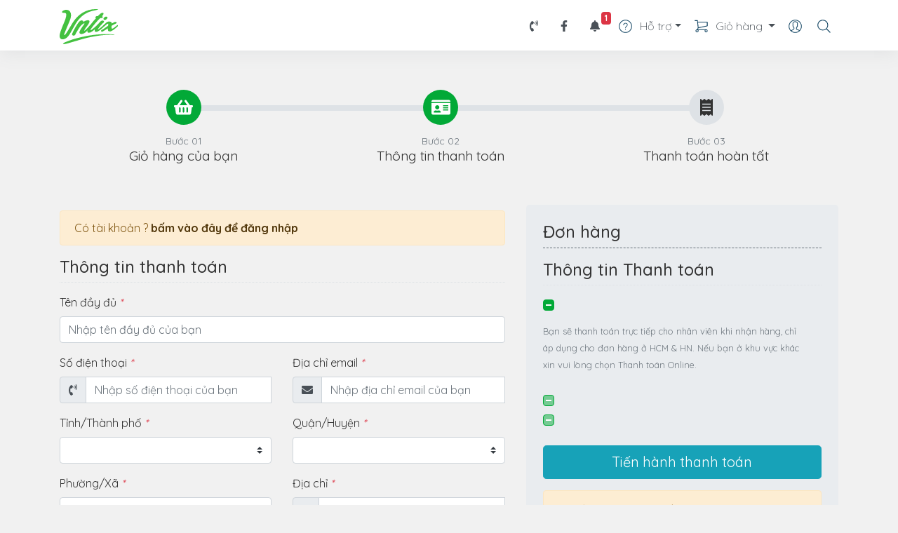

--- FILE ---
content_type: text/html; charset=utf-8
request_url: https://vntix.com/thanh-toan
body_size: 185106
content:
<!doctype html>
<html data-n-head-ssr>
  <head >
    <title>Thanh toán / VNTix - Vi Vu Thỏa Thích</title><meta data-n-head="ssr" charset="utf-8"><meta data-n-head="ssr" name="viewport" content="width=device-width, initial-scale=1, maximum-scale=1"><meta data-n-head="ssr" data-hid="fb:app_id" property="fb:app_id" content="2385588854837237"><meta data-n-head="ssr" data-hid="og:type" property="og:type" content="website"><meta data-n-head="ssr" data-hid="twitter:card" property="twitter:card" content="summary"><meta data-n-head="ssr" data-hid="description" name="description" content="Cung cấp Sim 3G/4G du lịch quốc tế, phụ kiện du lịch đa năng - tiện lợi - chất lượng cao, hàng ngàn vé tham quan các hoạt động, show biểu diễn, vui chơi, giải trí du lịch trên toàn thế giới."><meta data-n-head="ssr" data-hid="keywords" name="keywords" content="Sim du lịch, sim quốc tế, sim 3G/4G, phụ kiện du lịch, phụ kiện trekking, đồ dùng dân phượt, phụ kiện phượt, đồ phượt thủ, vé tham quan, vé tour du lịch, vé show biểu diễn, vé vui chơi giải trí"><meta data-n-head="ssr" data-hid="og:title" property="og:title" content="VNTix - Vi Vu Thỏa Thích"><meta data-n-head="ssr" data-hid="og:url" property="og:url" content="https://vntix.com/thanh-toan"><meta data-n-head="ssr" data-hid="og:image" property="og:image" content="https://api.vntix.com/storage/social.png"><meta data-n-head="ssr" data-hid="og:description" property="og:description" content="Cung cấp Sim 3G/4G du lịch quốc tế, phụ kiện du lịch đa năng - tiện lợi - chất lượng cao, hàng ngàn vé tham quan các hoạt động, show biểu diễn, vui chơi, giải trí du lịch trên toàn thế giới."><meta data-n-head="ssr" data-hid="twitter:title" property="twitter:title" content="VNTix - Vi Vu Thỏa Thích"><meta data-n-head="ssr" data-hid="twitter:url" property="twitter:url" content="https://vntix.com/thanh-toan"><meta data-n-head="ssr" data-hid="twitter:image" property="twitter:image" content="https://api.vntix.com/storage/social.png"><meta data-n-head="ssr" data-hid="twitter:description" property="twitter:description" content="Cung cấp Sim 3G/4G du lịch quốc tế, phụ kiện du lịch đa năng - tiện lợi - chất lượng cao, hàng ngàn vé tham quan các hoạt động, show biểu diễn, vui chơi, giải trí du lịch trên toàn thế giới."><link data-n-head="ssr" rel="icon" type="image/x-icon" href="/favicon.ico"><link data-n-head="ssr" rel="shortcut icon" type="image/x-icon" href="/favicon.ico"><script data-n-head="ssr" src="https://accounts.google.com/gsi/client" defer async type="e3e20c4b4b054857578f52af-text/javascript"></script><link rel="preload" href="/_nuxt/d8a1de7f46878770e1c4.js" as="script"><link rel="preload" href="/_nuxt/4c743b1f73857cd43ba9.js" as="script"><link rel="preload" href="/_nuxt/46b0920639befd517a76.js" as="script"><link rel="preload" href="/_nuxt/24bec050f129a990da77.js" as="script"><link rel="preload" href="/_nuxt/24b4f107b62e51dd040a.js" as="script"><style data-vue-ssr-id="a07579c2:0 a07579c2:1 5b161e22:0 6f51fc5a:0 c5cf3f50:0">@import url(https://fonts.googleapis.com/css?family=Quicksand:300,400,500,700);
/*!
 * Bootstrap v4.4.1 (https://getbootstrap.com/)
 * Copyright 2011-2019 The Bootstrap Authors
 * Copyright 2011-2019 Twitter, Inc.
 * Licensed under MIT (https://github.com/twbs/bootstrap/blob/master/LICENSE)
 */
/*!
 * animate.css -https://daneden.github.io/animate.css/
 * Version - 3.7.2
 * Licensed under the MIT license - http://opensource.org/licenses/MIT
 *
 * Copyright (c) 2019 Daniel Eden
 */@-webkit-keyframes bounce{0%,20%,53%,80%,to{-webkit-animation-timing-function:cubic-bezier(.215,.61,.355,1);animation-timing-function:cubic-bezier(.215,.61,.355,1);transform:translateZ(0)}40%,43%{-webkit-animation-timing-function:cubic-bezier(.755,.05,.855,.06);animation-timing-function:cubic-bezier(.755,.05,.855,.06);transform:translate3d(0,-30px,0)}70%{-webkit-animation-timing-function:cubic-bezier(.755,.05,.855,.06);animation-timing-function:cubic-bezier(.755,.05,.855,.06);transform:translate3d(0,-15px,0)}90%{transform:translate3d(0,-4px,0)}}@keyframes bounce{0%,20%,53%,80%,to{-webkit-animation-timing-function:cubic-bezier(.215,.61,.355,1);animation-timing-function:cubic-bezier(.215,.61,.355,1);transform:translateZ(0)}40%,43%{-webkit-animation-timing-function:cubic-bezier(.755,.05,.855,.06);animation-timing-function:cubic-bezier(.755,.05,.855,.06);transform:translate3d(0,-30px,0)}70%{-webkit-animation-timing-function:cubic-bezier(.755,.05,.855,.06);animation-timing-function:cubic-bezier(.755,.05,.855,.06);transform:translate3d(0,-15px,0)}90%{transform:translate3d(0,-4px,0)}}.bounce{-webkit-animation-name:bounce;animation-name:bounce;transform-origin:center bottom}@-webkit-keyframes flash{0%,50%,to{opacity:1}25%,75%{opacity:0}}@keyframes flash{0%,50%,to{opacity:1}25%,75%{opacity:0}}.flash{-webkit-animation-name:flash;animation-name:flash}@-webkit-keyframes pulse{0%{transform:scaleX(1)}50%{transform:scale3d(1.05,1.05,1.05)}to{transform:scaleX(1)}}@keyframes pulse{0%{transform:scaleX(1)}50%{transform:scale3d(1.05,1.05,1.05)}to{transform:scaleX(1)}}.pulse{-webkit-animation-name:pulse;animation-name:pulse}@-webkit-keyframes rubberBand{0%{transform:scaleX(1)}30%{transform:scale3d(1.25,.75,1)}40%{transform:scale3d(.75,1.25,1)}50%{transform:scale3d(1.15,.85,1)}65%{transform:scale3d(.95,1.05,1)}75%{transform:scale3d(1.05,.95,1)}to{transform:scaleX(1)}}@keyframes rubberBand{0%{transform:scaleX(1)}30%{transform:scale3d(1.25,.75,1)}40%{transform:scale3d(.75,1.25,1)}50%{transform:scale3d(1.15,.85,1)}65%{transform:scale3d(.95,1.05,1)}75%{transform:scale3d(1.05,.95,1)}to{transform:scaleX(1)}}.rubberBand{-webkit-animation-name:rubberBand;animation-name:rubberBand}@-webkit-keyframes shake{0%,to{transform:translateZ(0)}10%,30%,50%,70%,90%{transform:translate3d(-10px,0,0)}20%,40%,60%,80%{transform:translate3d(10px,0,0)}}@keyframes shake{0%,to{transform:translateZ(0)}10%,30%,50%,70%,90%{transform:translate3d(-10px,0,0)}20%,40%,60%,80%{transform:translate3d(10px,0,0)}}.shake{-webkit-animation-name:shake;animation-name:shake}@-webkit-keyframes headShake{0%{transform:translateX(0)}6.5%{transform:translateX(-6px) rotateY(-9deg)}18.5%{transform:translateX(5px) rotateY(7deg)}31.5%{transform:translateX(-3px) rotateY(-5deg)}43.5%{transform:translateX(2px) rotateY(3deg)}50%{transform:translateX(0)}}@keyframes headShake{0%{transform:translateX(0)}6.5%{transform:translateX(-6px) rotateY(-9deg)}18.5%{transform:translateX(5px) rotateY(7deg)}31.5%{transform:translateX(-3px) rotateY(-5deg)}43.5%{transform:translateX(2px) rotateY(3deg)}50%{transform:translateX(0)}}.headShake{-webkit-animation-timing-function:ease-in-out;animation-timing-function:ease-in-out;-webkit-animation-name:headShake;animation-name:headShake}@-webkit-keyframes swing{20%{transform:rotate(15deg)}40%{transform:rotate(-10deg)}60%{transform:rotate(5deg)}80%{transform:rotate(-5deg)}to{transform:rotate(0deg)}}@keyframes swing{20%{transform:rotate(15deg)}40%{transform:rotate(-10deg)}60%{transform:rotate(5deg)}80%{transform:rotate(-5deg)}to{transform:rotate(0deg)}}.swing{transform-origin:top center;-webkit-animation-name:swing;animation-name:swing}@-webkit-keyframes tada{0%{transform:scaleX(1)}10%,20%{transform:scale3d(.9,.9,.9) rotate(-3deg)}30%,50%,70%,90%{transform:scale3d(1.1,1.1,1.1) rotate(3deg)}40%,60%,80%{transform:scale3d(1.1,1.1,1.1) rotate(-3deg)}to{transform:scaleX(1)}}@keyframes tada{0%{transform:scaleX(1)}10%,20%{transform:scale3d(.9,.9,.9) rotate(-3deg)}30%,50%,70%,90%{transform:scale3d(1.1,1.1,1.1) rotate(3deg)}40%,60%,80%{transform:scale3d(1.1,1.1,1.1) rotate(-3deg)}to{transform:scaleX(1)}}.tada{-webkit-animation-name:tada;animation-name:tada}@-webkit-keyframes wobble{0%{transform:translateZ(0)}15%{transform:translate3d(-25%,0,0) rotate(-5deg)}30%{transform:translate3d(20%,0,0) rotate(3deg)}45%{transform:translate3d(-15%,0,0) rotate(-3deg)}60%{transform:translate3d(10%,0,0) rotate(2deg)}75%{transform:translate3d(-5%,0,0) rotate(-1deg)}to{transform:translateZ(0)}}@keyframes wobble{0%{transform:translateZ(0)}15%{transform:translate3d(-25%,0,0) rotate(-5deg)}30%{transform:translate3d(20%,0,0) rotate(3deg)}45%{transform:translate3d(-15%,0,0) rotate(-3deg)}60%{transform:translate3d(10%,0,0) rotate(2deg)}75%{transform:translate3d(-5%,0,0) rotate(-1deg)}to{transform:translateZ(0)}}.wobble{-webkit-animation-name:wobble;animation-name:wobble}@-webkit-keyframes jello{0%,11.1%,to{transform:translateZ(0)}22.2%{transform:skewX(-12.5deg) skewY(-12.5deg)}33.3%{transform:skewX(6.25deg) skewY(6.25deg)}44.4%{transform:skewX(-3.125deg) skewY(-3.125deg)}55.5%{transform:skewX(1.5625deg) skewY(1.5625deg)}66.6%{transform:skewX(-.78125deg) skewY(-.78125deg)}77.7%{transform:skewX(.390625deg) skewY(.390625deg)}88.8%{transform:skewX(-.1953125deg) skewY(-.1953125deg)}}@keyframes jello{0%,11.1%,to{transform:translateZ(0)}22.2%{transform:skewX(-12.5deg) skewY(-12.5deg)}33.3%{transform:skewX(6.25deg) skewY(6.25deg)}44.4%{transform:skewX(-3.125deg) skewY(-3.125deg)}55.5%{transform:skewX(1.5625deg) skewY(1.5625deg)}66.6%{transform:skewX(-.78125deg) skewY(-.78125deg)}77.7%{transform:skewX(.390625deg) skewY(.390625deg)}88.8%{transform:skewX(-.1953125deg) skewY(-.1953125deg)}}.jello{-webkit-animation-name:jello;animation-name:jello;transform-origin:center}@-webkit-keyframes heartBeat{0%{transform:scale(1)}14%{transform:scale(1.3)}28%{transform:scale(1)}42%{transform:scale(1.3)}70%{transform:scale(1)}}@keyframes heartBeat{0%{transform:scale(1)}14%{transform:scale(1.3)}28%{transform:scale(1)}42%{transform:scale(1.3)}70%{transform:scale(1)}}.heartBeat{-webkit-animation-name:heartBeat;animation-name:heartBeat;-webkit-animation-duration:1.3s;animation-duration:1.3s;-webkit-animation-timing-function:ease-in-out;animation-timing-function:ease-in-out}@-webkit-keyframes bounceIn{0%,20%,40%,60%,80%,to{-webkit-animation-timing-function:cubic-bezier(.215,.61,.355,1);animation-timing-function:cubic-bezier(.215,.61,.355,1)}0%{opacity:0;transform:scale3d(.3,.3,.3)}20%{transform:scale3d(1.1,1.1,1.1)}40%{transform:scale3d(.9,.9,.9)}60%{opacity:1;transform:scale3d(1.03,1.03,1.03)}80%{transform:scale3d(.97,.97,.97)}to{opacity:1;transform:scaleX(1)}}@keyframes bounceIn{0%,20%,40%,60%,80%,to{-webkit-animation-timing-function:cubic-bezier(.215,.61,.355,1);animation-timing-function:cubic-bezier(.215,.61,.355,1)}0%{opacity:0;transform:scale3d(.3,.3,.3)}20%{transform:scale3d(1.1,1.1,1.1)}40%{transform:scale3d(.9,.9,.9)}60%{opacity:1;transform:scale3d(1.03,1.03,1.03)}80%{transform:scale3d(.97,.97,.97)}to{opacity:1;transform:scaleX(1)}}.bounceIn{-webkit-animation-duration:.75s;animation-duration:.75s;-webkit-animation-name:bounceIn;animation-name:bounceIn}@-webkit-keyframes bounceInDown{0%,60%,75%,90%,to{-webkit-animation-timing-function:cubic-bezier(.215,.61,.355,1);animation-timing-function:cubic-bezier(.215,.61,.355,1)}0%{opacity:0;transform:translate3d(0,-3000px,0)}60%{opacity:1;transform:translate3d(0,25px,0)}75%{transform:translate3d(0,-10px,0)}90%{transform:translate3d(0,5px,0)}to{transform:translateZ(0)}}@keyframes bounceInDown{0%,60%,75%,90%,to{-webkit-animation-timing-function:cubic-bezier(.215,.61,.355,1);animation-timing-function:cubic-bezier(.215,.61,.355,1)}0%{opacity:0;transform:translate3d(0,-3000px,0)}60%{opacity:1;transform:translate3d(0,25px,0)}75%{transform:translate3d(0,-10px,0)}90%{transform:translate3d(0,5px,0)}to{transform:translateZ(0)}}.bounceInDown{-webkit-animation-name:bounceInDown;animation-name:bounceInDown}@-webkit-keyframes bounceInLeft{0%,60%,75%,90%,to{-webkit-animation-timing-function:cubic-bezier(.215,.61,.355,1);animation-timing-function:cubic-bezier(.215,.61,.355,1)}0%{opacity:0;transform:translate3d(-3000px,0,0)}60%{opacity:1;transform:translate3d(25px,0,0)}75%{transform:translate3d(-10px,0,0)}90%{transform:translate3d(5px,0,0)}to{transform:translateZ(0)}}@keyframes bounceInLeft{0%,60%,75%,90%,to{-webkit-animation-timing-function:cubic-bezier(.215,.61,.355,1);animation-timing-function:cubic-bezier(.215,.61,.355,1)}0%{opacity:0;transform:translate3d(-3000px,0,0)}60%{opacity:1;transform:translate3d(25px,0,0)}75%{transform:translate3d(-10px,0,0)}90%{transform:translate3d(5px,0,0)}to{transform:translateZ(0)}}.bounceInLeft{-webkit-animation-name:bounceInLeft;animation-name:bounceInLeft}@-webkit-keyframes bounceInRight{0%,60%,75%,90%,to{-webkit-animation-timing-function:cubic-bezier(.215,.61,.355,1);animation-timing-function:cubic-bezier(.215,.61,.355,1)}0%{opacity:0;transform:translate3d(3000px,0,0)}60%{opacity:1;transform:translate3d(-25px,0,0)}75%{transform:translate3d(10px,0,0)}90%{transform:translate3d(-5px,0,0)}to{transform:translateZ(0)}}@keyframes bounceInRight{0%,60%,75%,90%,to{-webkit-animation-timing-function:cubic-bezier(.215,.61,.355,1);animation-timing-function:cubic-bezier(.215,.61,.355,1)}0%{opacity:0;transform:translate3d(3000px,0,0)}60%{opacity:1;transform:translate3d(-25px,0,0)}75%{transform:translate3d(10px,0,0)}90%{transform:translate3d(-5px,0,0)}to{transform:translateZ(0)}}.bounceInRight{-webkit-animation-name:bounceInRight;animation-name:bounceInRight}@-webkit-keyframes bounceInUp{0%,60%,75%,90%,to{-webkit-animation-timing-function:cubic-bezier(.215,.61,.355,1);animation-timing-function:cubic-bezier(.215,.61,.355,1)}0%{opacity:0;transform:translate3d(0,3000px,0)}60%{opacity:1;transform:translate3d(0,-20px,0)}75%{transform:translate3d(0,10px,0)}90%{transform:translate3d(0,-5px,0)}to{transform:translateZ(0)}}@keyframes bounceInUp{0%,60%,75%,90%,to{-webkit-animation-timing-function:cubic-bezier(.215,.61,.355,1);animation-timing-function:cubic-bezier(.215,.61,.355,1)}0%{opacity:0;transform:translate3d(0,3000px,0)}60%{opacity:1;transform:translate3d(0,-20px,0)}75%{transform:translate3d(0,10px,0)}90%{transform:translate3d(0,-5px,0)}to{transform:translateZ(0)}}.bounceInUp{-webkit-animation-name:bounceInUp;animation-name:bounceInUp}@-webkit-keyframes bounceOut{20%{transform:scale3d(.9,.9,.9)}50%,55%{opacity:1;transform:scale3d(1.1,1.1,1.1)}to{opacity:0;transform:scale3d(.3,.3,.3)}}@keyframes bounceOut{20%{transform:scale3d(.9,.9,.9)}50%,55%{opacity:1;transform:scale3d(1.1,1.1,1.1)}to{opacity:0;transform:scale3d(.3,.3,.3)}}.bounceOut{-webkit-animation-duration:.75s;animation-duration:.75s;-webkit-animation-name:bounceOut;animation-name:bounceOut}@-webkit-keyframes bounceOutDown{20%{transform:translate3d(0,10px,0)}40%,45%{opacity:1;transform:translate3d(0,-20px,0)}to{opacity:0;transform:translate3d(0,2000px,0)}}@keyframes bounceOutDown{20%{transform:translate3d(0,10px,0)}40%,45%{opacity:1;transform:translate3d(0,-20px,0)}to{opacity:0;transform:translate3d(0,2000px,0)}}.bounceOutDown{-webkit-animation-name:bounceOutDown;animation-name:bounceOutDown}@-webkit-keyframes bounceOutLeft{20%{opacity:1;transform:translate3d(20px,0,0)}to{opacity:0;transform:translate3d(-2000px,0,0)}}@keyframes bounceOutLeft{20%{opacity:1;transform:translate3d(20px,0,0)}to{opacity:0;transform:translate3d(-2000px,0,0)}}.bounceOutLeft{-webkit-animation-name:bounceOutLeft;animation-name:bounceOutLeft}@-webkit-keyframes bounceOutRight{20%{opacity:1;transform:translate3d(-20px,0,0)}to{opacity:0;transform:translate3d(2000px,0,0)}}@keyframes bounceOutRight{20%{opacity:1;transform:translate3d(-20px,0,0)}to{opacity:0;transform:translate3d(2000px,0,0)}}.bounceOutRight{-webkit-animation-name:bounceOutRight;animation-name:bounceOutRight}@-webkit-keyframes bounceOutUp{20%{transform:translate3d(0,-10px,0)}40%,45%{opacity:1;transform:translate3d(0,20px,0)}to{opacity:0;transform:translate3d(0,-2000px,0)}}@keyframes bounceOutUp{20%{transform:translate3d(0,-10px,0)}40%,45%{opacity:1;transform:translate3d(0,20px,0)}to{opacity:0;transform:translate3d(0,-2000px,0)}}.bounceOutUp{-webkit-animation-name:bounceOutUp;animation-name:bounceOutUp}@-webkit-keyframes fadeIn{0%{opacity:0}to{opacity:1}}@keyframes fadeIn{0%{opacity:0}to{opacity:1}}.fadeIn{-webkit-animation-name:fadeIn;animation-name:fadeIn}@-webkit-keyframes fadeInDown{0%{opacity:0;transform:translate3d(0,-100%,0)}to{opacity:1;transform:translateZ(0)}}@keyframes fadeInDown{0%{opacity:0;transform:translate3d(0,-100%,0)}to{opacity:1;transform:translateZ(0)}}.fadeInDown{-webkit-animation-name:fadeInDown;animation-name:fadeInDown}@-webkit-keyframes fadeInDownBig{0%{opacity:0;transform:translate3d(0,-2000px,0)}to{opacity:1;transform:translateZ(0)}}@keyframes fadeInDownBig{0%{opacity:0;transform:translate3d(0,-2000px,0)}to{opacity:1;transform:translateZ(0)}}.fadeInDownBig{-webkit-animation-name:fadeInDownBig;animation-name:fadeInDownBig}@-webkit-keyframes fadeInLeft{0%{opacity:0;transform:translate3d(-100%,0,0)}to{opacity:1;transform:translateZ(0)}}@keyframes fadeInLeft{0%{opacity:0;transform:translate3d(-100%,0,0)}to{opacity:1;transform:translateZ(0)}}.fadeInLeft{-webkit-animation-name:fadeInLeft;animation-name:fadeInLeft}@-webkit-keyframes fadeInLeftBig{0%{opacity:0;transform:translate3d(-2000px,0,0)}to{opacity:1;transform:translateZ(0)}}@keyframes fadeInLeftBig{0%{opacity:0;transform:translate3d(-2000px,0,0)}to{opacity:1;transform:translateZ(0)}}.fadeInLeftBig{-webkit-animation-name:fadeInLeftBig;animation-name:fadeInLeftBig}@-webkit-keyframes fadeInRight{0%{opacity:0;transform:translate3d(100%,0,0)}to{opacity:1;transform:translateZ(0)}}@keyframes fadeInRight{0%{opacity:0;transform:translate3d(100%,0,0)}to{opacity:1;transform:translateZ(0)}}.fadeInRight{-webkit-animation-name:fadeInRight;animation-name:fadeInRight}@-webkit-keyframes fadeInRightBig{0%{opacity:0;transform:translate3d(2000px,0,0)}to{opacity:1;transform:translateZ(0)}}@keyframes fadeInRightBig{0%{opacity:0;transform:translate3d(2000px,0,0)}to{opacity:1;transform:translateZ(0)}}.fadeInRightBig{-webkit-animation-name:fadeInRightBig;animation-name:fadeInRightBig}@-webkit-keyframes fadeInUp{0%{opacity:0;transform:translate3d(0,100%,0)}to{opacity:1;transform:translateZ(0)}}@keyframes fadeInUp{0%{opacity:0;transform:translate3d(0,100%,0)}to{opacity:1;transform:translateZ(0)}}.fadeInUp{-webkit-animation-name:fadeInUp;animation-name:fadeInUp}@-webkit-keyframes fadeInUpBig{0%{opacity:0;transform:translate3d(0,2000px,0)}to{opacity:1;transform:translateZ(0)}}@keyframes fadeInUpBig{0%{opacity:0;transform:translate3d(0,2000px,0)}to{opacity:1;transform:translateZ(0)}}.fadeInUpBig{-webkit-animation-name:fadeInUpBig;animation-name:fadeInUpBig}@-webkit-keyframes fadeOut{0%{opacity:1}to{opacity:0}}@keyframes fadeOut{0%{opacity:1}to{opacity:0}}.fadeOut{-webkit-animation-name:fadeOut;animation-name:fadeOut}@-webkit-keyframes fadeOutDown{0%{opacity:1}to{opacity:0;transform:translate3d(0,100%,0)}}@keyframes fadeOutDown{0%{opacity:1}to{opacity:0;transform:translate3d(0,100%,0)}}.fadeOutDown{-webkit-animation-name:fadeOutDown;animation-name:fadeOutDown}@-webkit-keyframes fadeOutDownBig{0%{opacity:1}to{opacity:0;transform:translate3d(0,2000px,0)}}@keyframes fadeOutDownBig{0%{opacity:1}to{opacity:0;transform:translate3d(0,2000px,0)}}.fadeOutDownBig{-webkit-animation-name:fadeOutDownBig;animation-name:fadeOutDownBig}@-webkit-keyframes fadeOutLeft{0%{opacity:1}to{opacity:0;transform:translate3d(-100%,0,0)}}@keyframes fadeOutLeft{0%{opacity:1}to{opacity:0;transform:translate3d(-100%,0,0)}}.fadeOutLeft{-webkit-animation-name:fadeOutLeft;animation-name:fadeOutLeft}@-webkit-keyframes fadeOutLeftBig{0%{opacity:1}to{opacity:0;transform:translate3d(-2000px,0,0)}}@keyframes fadeOutLeftBig{0%{opacity:1}to{opacity:0;transform:translate3d(-2000px,0,0)}}.fadeOutLeftBig{-webkit-animation-name:fadeOutLeftBig;animation-name:fadeOutLeftBig}@-webkit-keyframes fadeOutRight{0%{opacity:1}to{opacity:0;transform:translate3d(100%,0,0)}}@keyframes fadeOutRight{0%{opacity:1}to{opacity:0;transform:translate3d(100%,0,0)}}.fadeOutRight{-webkit-animation-name:fadeOutRight;animation-name:fadeOutRight}@-webkit-keyframes fadeOutRightBig{0%{opacity:1}to{opacity:0;transform:translate3d(2000px,0,0)}}@keyframes fadeOutRightBig{0%{opacity:1}to{opacity:0;transform:translate3d(2000px,0,0)}}.fadeOutRightBig{-webkit-animation-name:fadeOutRightBig;animation-name:fadeOutRightBig}@-webkit-keyframes fadeOutUp{0%{opacity:1}to{opacity:0;transform:translate3d(0,-100%,0)}}@keyframes fadeOutUp{0%{opacity:1}to{opacity:0;transform:translate3d(0,-100%,0)}}.fadeOutUp{-webkit-animation-name:fadeOutUp;animation-name:fadeOutUp}@-webkit-keyframes fadeOutUpBig{0%{opacity:1}to{opacity:0;transform:translate3d(0,-2000px,0)}}@keyframes fadeOutUpBig{0%{opacity:1}to{opacity:0;transform:translate3d(0,-2000px,0)}}.fadeOutUpBig{-webkit-animation-name:fadeOutUpBig;animation-name:fadeOutUpBig}@-webkit-keyframes flip{0%{transform:perspective(400px) scaleX(1) translateZ(0) rotateY(-1turn);-webkit-animation-timing-function:ease-out;animation-timing-function:ease-out}40%{transform:perspective(400px) scaleX(1) translateZ(150px) rotateY(-190deg);-webkit-animation-timing-function:ease-out;animation-timing-function:ease-out}50%{transform:perspective(400px) scaleX(1) translateZ(150px) rotateY(-170deg);-webkit-animation-timing-function:ease-in;animation-timing-function:ease-in}80%{transform:perspective(400px) scale3d(.95,.95,.95) translateZ(0) rotateY(0deg);-webkit-animation-timing-function:ease-in;animation-timing-function:ease-in}to{transform:perspective(400px) scaleX(1) translateZ(0) rotateY(0deg);-webkit-animation-timing-function:ease-in;animation-timing-function:ease-in}}@keyframes flip{0%{transform:perspective(400px) scaleX(1) translateZ(0) rotateY(-1turn);-webkit-animation-timing-function:ease-out;animation-timing-function:ease-out}40%{transform:perspective(400px) scaleX(1) translateZ(150px) rotateY(-190deg);-webkit-animation-timing-function:ease-out;animation-timing-function:ease-out}50%{transform:perspective(400px) scaleX(1) translateZ(150px) rotateY(-170deg);-webkit-animation-timing-function:ease-in;animation-timing-function:ease-in}80%{transform:perspective(400px) scale3d(.95,.95,.95) translateZ(0) rotateY(0deg);-webkit-animation-timing-function:ease-in;animation-timing-function:ease-in}to{transform:perspective(400px) scaleX(1) translateZ(0) rotateY(0deg);-webkit-animation-timing-function:ease-in;animation-timing-function:ease-in}}.animated.flip{-webkit-backface-visibility:visible;backface-visibility:visible;-webkit-animation-name:flip;animation-name:flip}@-webkit-keyframes flipInX{0%{transform:perspective(400px) rotateX(90deg);-webkit-animation-timing-function:ease-in;animation-timing-function:ease-in;opacity:0}40%{transform:perspective(400px) rotateX(-20deg);-webkit-animation-timing-function:ease-in;animation-timing-function:ease-in}60%{transform:perspective(400px) rotateX(10deg);opacity:1}80%{transform:perspective(400px) rotateX(-5deg)}to{transform:perspective(400px)}}@keyframes flipInX{0%{transform:perspective(400px) rotateX(90deg);-webkit-animation-timing-function:ease-in;animation-timing-function:ease-in;opacity:0}40%{transform:perspective(400px) rotateX(-20deg);-webkit-animation-timing-function:ease-in;animation-timing-function:ease-in}60%{transform:perspective(400px) rotateX(10deg);opacity:1}80%{transform:perspective(400px) rotateX(-5deg)}to{transform:perspective(400px)}}.flipInX{-webkit-backface-visibility:visible!important;backface-visibility:visible!important;-webkit-animation-name:flipInX;animation-name:flipInX}@-webkit-keyframes flipInY{0%{transform:perspective(400px) rotateY(90deg);-webkit-animation-timing-function:ease-in;animation-timing-function:ease-in;opacity:0}40%{transform:perspective(400px) rotateY(-20deg);-webkit-animation-timing-function:ease-in;animation-timing-function:ease-in}60%{transform:perspective(400px) rotateY(10deg);opacity:1}80%{transform:perspective(400px) rotateY(-5deg)}to{transform:perspective(400px)}}@keyframes flipInY{0%{transform:perspective(400px) rotateY(90deg);-webkit-animation-timing-function:ease-in;animation-timing-function:ease-in;opacity:0}40%{transform:perspective(400px) rotateY(-20deg);-webkit-animation-timing-function:ease-in;animation-timing-function:ease-in}60%{transform:perspective(400px) rotateY(10deg);opacity:1}80%{transform:perspective(400px) rotateY(-5deg)}to{transform:perspective(400px)}}.flipInY{-webkit-backface-visibility:visible!important;backface-visibility:visible!important;-webkit-animation-name:flipInY;animation-name:flipInY}@-webkit-keyframes flipOutX{0%{transform:perspective(400px)}30%{transform:perspective(400px) rotateX(-20deg);opacity:1}to{transform:perspective(400px) rotateX(90deg);opacity:0}}@keyframes flipOutX{0%{transform:perspective(400px)}30%{transform:perspective(400px) rotateX(-20deg);opacity:1}to{transform:perspective(400px) rotateX(90deg);opacity:0}}.flipOutX{-webkit-animation-duration:.75s;animation-duration:.75s;-webkit-animation-name:flipOutX;animation-name:flipOutX;-webkit-backface-visibility:visible!important;backface-visibility:visible!important}@-webkit-keyframes flipOutY{0%{transform:perspective(400px)}30%{transform:perspective(400px) rotateY(-15deg);opacity:1}to{transform:perspective(400px) rotateY(90deg);opacity:0}}@keyframes flipOutY{0%{transform:perspective(400px)}30%{transform:perspective(400px) rotateY(-15deg);opacity:1}to{transform:perspective(400px) rotateY(90deg);opacity:0}}.flipOutY{-webkit-animation-duration:.75s;animation-duration:.75s;-webkit-backface-visibility:visible!important;backface-visibility:visible!important;-webkit-animation-name:flipOutY;animation-name:flipOutY}@-webkit-keyframes lightSpeedIn{0%{transform:translate3d(100%,0,0) skewX(-30deg);opacity:0}60%{transform:skewX(20deg);opacity:1}80%{transform:skewX(-5deg)}to{transform:translateZ(0)}}@keyframes lightSpeedIn{0%{transform:translate3d(100%,0,0) skewX(-30deg);opacity:0}60%{transform:skewX(20deg);opacity:1}80%{transform:skewX(-5deg)}to{transform:translateZ(0)}}.lightSpeedIn{-webkit-animation-name:lightSpeedIn;animation-name:lightSpeedIn;-webkit-animation-timing-function:ease-out;animation-timing-function:ease-out}@-webkit-keyframes lightSpeedOut{0%{opacity:1}to{transform:translate3d(100%,0,0) skewX(30deg);opacity:0}}@keyframes lightSpeedOut{0%{opacity:1}to{transform:translate3d(100%,0,0) skewX(30deg);opacity:0}}.lightSpeedOut{-webkit-animation-name:lightSpeedOut;animation-name:lightSpeedOut;-webkit-animation-timing-function:ease-in;animation-timing-function:ease-in}@-webkit-keyframes rotateIn{0%{transform-origin:center;transform:rotate(-200deg);opacity:0}to{transform-origin:center;transform:translateZ(0);opacity:1}}@keyframes rotateIn{0%{transform-origin:center;transform:rotate(-200deg);opacity:0}to{transform-origin:center;transform:translateZ(0);opacity:1}}.rotateIn{-webkit-animation-name:rotateIn;animation-name:rotateIn}@-webkit-keyframes rotateInDownLeft{0%{transform-origin:left bottom;transform:rotate(-45deg);opacity:0}to{transform-origin:left bottom;transform:translateZ(0);opacity:1}}@keyframes rotateInDownLeft{0%{transform-origin:left bottom;transform:rotate(-45deg);opacity:0}to{transform-origin:left bottom;transform:translateZ(0);opacity:1}}.rotateInDownLeft{-webkit-animation-name:rotateInDownLeft;animation-name:rotateInDownLeft}@-webkit-keyframes rotateInDownRight{0%{transform-origin:right bottom;transform:rotate(45deg);opacity:0}to{transform-origin:right bottom;transform:translateZ(0);opacity:1}}@keyframes rotateInDownRight{0%{transform-origin:right bottom;transform:rotate(45deg);opacity:0}to{transform-origin:right bottom;transform:translateZ(0);opacity:1}}.rotateInDownRight{-webkit-animation-name:rotateInDownRight;animation-name:rotateInDownRight}@-webkit-keyframes rotateInUpLeft{0%{transform-origin:left bottom;transform:rotate(45deg);opacity:0}to{transform-origin:left bottom;transform:translateZ(0);opacity:1}}@keyframes rotateInUpLeft{0%{transform-origin:left bottom;transform:rotate(45deg);opacity:0}to{transform-origin:left bottom;transform:translateZ(0);opacity:1}}.rotateInUpLeft{-webkit-animation-name:rotateInUpLeft;animation-name:rotateInUpLeft}@-webkit-keyframes rotateInUpRight{0%{transform-origin:right bottom;transform:rotate(-90deg);opacity:0}to{transform-origin:right bottom;transform:translateZ(0);opacity:1}}@keyframes rotateInUpRight{0%{transform-origin:right bottom;transform:rotate(-90deg);opacity:0}to{transform-origin:right bottom;transform:translateZ(0);opacity:1}}.rotateInUpRight{-webkit-animation-name:rotateInUpRight;animation-name:rotateInUpRight}@-webkit-keyframes rotateOut{0%{transform-origin:center;opacity:1}to{transform-origin:center;transform:rotate(200deg);opacity:0}}@keyframes rotateOut{0%{transform-origin:center;opacity:1}to{transform-origin:center;transform:rotate(200deg);opacity:0}}.rotateOut{-webkit-animation-name:rotateOut;animation-name:rotateOut}@-webkit-keyframes rotateOutDownLeft{0%{transform-origin:left bottom;opacity:1}to{transform-origin:left bottom;transform:rotate(45deg);opacity:0}}@keyframes rotateOutDownLeft{0%{transform-origin:left bottom;opacity:1}to{transform-origin:left bottom;transform:rotate(45deg);opacity:0}}.rotateOutDownLeft{-webkit-animation-name:rotateOutDownLeft;animation-name:rotateOutDownLeft}@-webkit-keyframes rotateOutDownRight{0%{transform-origin:right bottom;opacity:1}to{transform-origin:right bottom;transform:rotate(-45deg);opacity:0}}@keyframes rotateOutDownRight{0%{transform-origin:right bottom;opacity:1}to{transform-origin:right bottom;transform:rotate(-45deg);opacity:0}}.rotateOutDownRight{-webkit-animation-name:rotateOutDownRight;animation-name:rotateOutDownRight}@-webkit-keyframes rotateOutUpLeft{0%{transform-origin:left bottom;opacity:1}to{transform-origin:left bottom;transform:rotate(-45deg);opacity:0}}@keyframes rotateOutUpLeft{0%{transform-origin:left bottom;opacity:1}to{transform-origin:left bottom;transform:rotate(-45deg);opacity:0}}.rotateOutUpLeft{-webkit-animation-name:rotateOutUpLeft;animation-name:rotateOutUpLeft}@-webkit-keyframes rotateOutUpRight{0%{transform-origin:right bottom;opacity:1}to{transform-origin:right bottom;transform:rotate(90deg);opacity:0}}@keyframes rotateOutUpRight{0%{transform-origin:right bottom;opacity:1}to{transform-origin:right bottom;transform:rotate(90deg);opacity:0}}.rotateOutUpRight{-webkit-animation-name:rotateOutUpRight;animation-name:rotateOutUpRight}@-webkit-keyframes hinge{0%{transform-origin:top left;-webkit-animation-timing-function:ease-in-out;animation-timing-function:ease-in-out}20%,60%{transform:rotate(80deg);transform-origin:top left;-webkit-animation-timing-function:ease-in-out;animation-timing-function:ease-in-out}40%,80%{transform:rotate(60deg);transform-origin:top left;-webkit-animation-timing-function:ease-in-out;animation-timing-function:ease-in-out;opacity:1}to{transform:translate3d(0,700px,0);opacity:0}}@keyframes hinge{0%{transform-origin:top left;-webkit-animation-timing-function:ease-in-out;animation-timing-function:ease-in-out}20%,60%{transform:rotate(80deg);transform-origin:top left;-webkit-animation-timing-function:ease-in-out;animation-timing-function:ease-in-out}40%,80%{transform:rotate(60deg);transform-origin:top left;-webkit-animation-timing-function:ease-in-out;animation-timing-function:ease-in-out;opacity:1}to{transform:translate3d(0,700px,0);opacity:0}}.hinge{-webkit-animation-duration:2s;animation-duration:2s;-webkit-animation-name:hinge;animation-name:hinge}@-webkit-keyframes jackInTheBox{0%{opacity:0;transform:scale(.1) rotate(30deg);transform-origin:center bottom}50%{transform:rotate(-10deg)}70%{transform:rotate(3deg)}to{opacity:1;transform:scale(1)}}@keyframes jackInTheBox{0%{opacity:0;transform:scale(.1) rotate(30deg);transform-origin:center bottom}50%{transform:rotate(-10deg)}70%{transform:rotate(3deg)}to{opacity:1;transform:scale(1)}}.jackInTheBox{-webkit-animation-name:jackInTheBox;animation-name:jackInTheBox}@-webkit-keyframes rollIn{0%{opacity:0;transform:translate3d(-100%,0,0) rotate(-120deg)}to{opacity:1;transform:translateZ(0)}}@keyframes rollIn{0%{opacity:0;transform:translate3d(-100%,0,0) rotate(-120deg)}to{opacity:1;transform:translateZ(0)}}.rollIn{-webkit-animation-name:rollIn;animation-name:rollIn}@-webkit-keyframes rollOut{0%{opacity:1}to{opacity:0;transform:translate3d(100%,0,0) rotate(120deg)}}@keyframes rollOut{0%{opacity:1}to{opacity:0;transform:translate3d(100%,0,0) rotate(120deg)}}.rollOut{-webkit-animation-name:rollOut;animation-name:rollOut}@-webkit-keyframes zoomIn{0%{opacity:0;transform:scale3d(.3,.3,.3)}50%{opacity:1}}@keyframes zoomIn{0%{opacity:0;transform:scale3d(.3,.3,.3)}50%{opacity:1}}.zoomIn{-webkit-animation-name:zoomIn;animation-name:zoomIn}@-webkit-keyframes zoomInDown{0%{opacity:0;transform:scale3d(.1,.1,.1) translate3d(0,-1000px,0);-webkit-animation-timing-function:cubic-bezier(.55,.055,.675,.19);animation-timing-function:cubic-bezier(.55,.055,.675,.19)}60%{opacity:1;transform:scale3d(.475,.475,.475) translate3d(0,60px,0);-webkit-animation-timing-function:cubic-bezier(.175,.885,.32,1);animation-timing-function:cubic-bezier(.175,.885,.32,1)}}@keyframes zoomInDown{0%{opacity:0;transform:scale3d(.1,.1,.1) translate3d(0,-1000px,0);-webkit-animation-timing-function:cubic-bezier(.55,.055,.675,.19);animation-timing-function:cubic-bezier(.55,.055,.675,.19)}60%{opacity:1;transform:scale3d(.475,.475,.475) translate3d(0,60px,0);-webkit-animation-timing-function:cubic-bezier(.175,.885,.32,1);animation-timing-function:cubic-bezier(.175,.885,.32,1)}}.zoomInDown{-webkit-animation-name:zoomInDown;animation-name:zoomInDown}@-webkit-keyframes zoomInLeft{0%{opacity:0;transform:scale3d(.1,.1,.1) translate3d(-1000px,0,0);-webkit-animation-timing-function:cubic-bezier(.55,.055,.675,.19);animation-timing-function:cubic-bezier(.55,.055,.675,.19)}60%{opacity:1;transform:scale3d(.475,.475,.475) translate3d(10px,0,0);-webkit-animation-timing-function:cubic-bezier(.175,.885,.32,1);animation-timing-function:cubic-bezier(.175,.885,.32,1)}}@keyframes zoomInLeft{0%{opacity:0;transform:scale3d(.1,.1,.1) translate3d(-1000px,0,0);-webkit-animation-timing-function:cubic-bezier(.55,.055,.675,.19);animation-timing-function:cubic-bezier(.55,.055,.675,.19)}60%{opacity:1;transform:scale3d(.475,.475,.475) translate3d(10px,0,0);-webkit-animation-timing-function:cubic-bezier(.175,.885,.32,1);animation-timing-function:cubic-bezier(.175,.885,.32,1)}}.zoomInLeft{-webkit-animation-name:zoomInLeft;animation-name:zoomInLeft}@-webkit-keyframes zoomInRight{0%{opacity:0;transform:scale3d(.1,.1,.1) translate3d(1000px,0,0);-webkit-animation-timing-function:cubic-bezier(.55,.055,.675,.19);animation-timing-function:cubic-bezier(.55,.055,.675,.19)}60%{opacity:1;transform:scale3d(.475,.475,.475) translate3d(-10px,0,0);-webkit-animation-timing-function:cubic-bezier(.175,.885,.32,1);animation-timing-function:cubic-bezier(.175,.885,.32,1)}}@keyframes zoomInRight{0%{opacity:0;transform:scale3d(.1,.1,.1) translate3d(1000px,0,0);-webkit-animation-timing-function:cubic-bezier(.55,.055,.675,.19);animation-timing-function:cubic-bezier(.55,.055,.675,.19)}60%{opacity:1;transform:scale3d(.475,.475,.475) translate3d(-10px,0,0);-webkit-animation-timing-function:cubic-bezier(.175,.885,.32,1);animation-timing-function:cubic-bezier(.175,.885,.32,1)}}.zoomInRight{-webkit-animation-name:zoomInRight;animation-name:zoomInRight}@-webkit-keyframes zoomInUp{0%{opacity:0;transform:scale3d(.1,.1,.1) translate3d(0,1000px,0);-webkit-animation-timing-function:cubic-bezier(.55,.055,.675,.19);animation-timing-function:cubic-bezier(.55,.055,.675,.19)}60%{opacity:1;transform:scale3d(.475,.475,.475) translate3d(0,-60px,0);-webkit-animation-timing-function:cubic-bezier(.175,.885,.32,1);animation-timing-function:cubic-bezier(.175,.885,.32,1)}}@keyframes zoomInUp{0%{opacity:0;transform:scale3d(.1,.1,.1) translate3d(0,1000px,0);-webkit-animation-timing-function:cubic-bezier(.55,.055,.675,.19);animation-timing-function:cubic-bezier(.55,.055,.675,.19)}60%{opacity:1;transform:scale3d(.475,.475,.475) translate3d(0,-60px,0);-webkit-animation-timing-function:cubic-bezier(.175,.885,.32,1);animation-timing-function:cubic-bezier(.175,.885,.32,1)}}.zoomInUp{-webkit-animation-name:zoomInUp;animation-name:zoomInUp}@-webkit-keyframes zoomOut{0%{opacity:1}50%{opacity:0;transform:scale3d(.3,.3,.3)}to{opacity:0}}@keyframes zoomOut{0%{opacity:1}50%{opacity:0;transform:scale3d(.3,.3,.3)}to{opacity:0}}.zoomOut{-webkit-animation-name:zoomOut;animation-name:zoomOut}@-webkit-keyframes zoomOutDown{40%{opacity:1;transform:scale3d(.475,.475,.475) translate3d(0,-60px,0);-webkit-animation-timing-function:cubic-bezier(.55,.055,.675,.19);animation-timing-function:cubic-bezier(.55,.055,.675,.19)}to{opacity:0;transform:scale3d(.1,.1,.1) translate3d(0,2000px,0);transform-origin:center bottom;-webkit-animation-timing-function:cubic-bezier(.175,.885,.32,1);animation-timing-function:cubic-bezier(.175,.885,.32,1)}}@keyframes zoomOutDown{40%{opacity:1;transform:scale3d(.475,.475,.475) translate3d(0,-60px,0);-webkit-animation-timing-function:cubic-bezier(.55,.055,.675,.19);animation-timing-function:cubic-bezier(.55,.055,.675,.19)}to{opacity:0;transform:scale3d(.1,.1,.1) translate3d(0,2000px,0);transform-origin:center bottom;-webkit-animation-timing-function:cubic-bezier(.175,.885,.32,1);animation-timing-function:cubic-bezier(.175,.885,.32,1)}}.zoomOutDown{-webkit-animation-name:zoomOutDown;animation-name:zoomOutDown}@-webkit-keyframes zoomOutLeft{40%{opacity:1;transform:scale3d(.475,.475,.475) translate3d(42px,0,0)}to{opacity:0;transform:scale(.1) translate3d(-2000px,0,0);transform-origin:left center}}@keyframes zoomOutLeft{40%{opacity:1;transform:scale3d(.475,.475,.475) translate3d(42px,0,0)}to{opacity:0;transform:scale(.1) translate3d(-2000px,0,0);transform-origin:left center}}.zoomOutLeft{-webkit-animation-name:zoomOutLeft;animation-name:zoomOutLeft}@-webkit-keyframes zoomOutRight{40%{opacity:1;transform:scale3d(.475,.475,.475) translate3d(-42px,0,0)}to{opacity:0;transform:scale(.1) translate3d(2000px,0,0);transform-origin:right center}}@keyframes zoomOutRight{40%{opacity:1;transform:scale3d(.475,.475,.475) translate3d(-42px,0,0)}to{opacity:0;transform:scale(.1) translate3d(2000px,0,0);transform-origin:right center}}.zoomOutRight{-webkit-animation-name:zoomOutRight;animation-name:zoomOutRight}@-webkit-keyframes zoomOutUp{40%{opacity:1;transform:scale3d(.475,.475,.475) translate3d(0,60px,0);-webkit-animation-timing-function:cubic-bezier(.55,.055,.675,.19);animation-timing-function:cubic-bezier(.55,.055,.675,.19)}to{opacity:0;transform:scale3d(.1,.1,.1) translate3d(0,-2000px,0);transform-origin:center bottom;-webkit-animation-timing-function:cubic-bezier(.175,.885,.32,1);animation-timing-function:cubic-bezier(.175,.885,.32,1)}}@keyframes zoomOutUp{40%{opacity:1;transform:scale3d(.475,.475,.475) translate3d(0,60px,0);-webkit-animation-timing-function:cubic-bezier(.55,.055,.675,.19);animation-timing-function:cubic-bezier(.55,.055,.675,.19)}to{opacity:0;transform:scale3d(.1,.1,.1) translate3d(0,-2000px,0);transform-origin:center bottom;-webkit-animation-timing-function:cubic-bezier(.175,.885,.32,1);animation-timing-function:cubic-bezier(.175,.885,.32,1)}}.zoomOutUp{-webkit-animation-name:zoomOutUp;animation-name:zoomOutUp}@-webkit-keyframes slideInDown{0%{transform:translate3d(0,-100%,0);visibility:visible}to{transform:translateZ(0)}}@keyframes slideInDown{0%{transform:translate3d(0,-100%,0);visibility:visible}to{transform:translateZ(0)}}.slideInDown{-webkit-animation-name:slideInDown;animation-name:slideInDown}@-webkit-keyframes slideInLeft{0%{transform:translate3d(-100%,0,0);visibility:visible}to{transform:translateZ(0)}}@keyframes slideInLeft{0%{transform:translate3d(-100%,0,0);visibility:visible}to{transform:translateZ(0)}}.slideInLeft{-webkit-animation-name:slideInLeft;animation-name:slideInLeft}@-webkit-keyframes slideInRight{0%{transform:translate3d(100%,0,0);visibility:visible}to{transform:translateZ(0)}}@keyframes slideInRight{0%{transform:translate3d(100%,0,0);visibility:visible}to{transform:translateZ(0)}}.slideInRight{-webkit-animation-name:slideInRight;animation-name:slideInRight}@-webkit-keyframes slideInUp{0%{transform:translate3d(0,100%,0);visibility:visible}to{transform:translateZ(0)}}@keyframes slideInUp{0%{transform:translate3d(0,100%,0);visibility:visible}to{transform:translateZ(0)}}.slideInUp{-webkit-animation-name:slideInUp;animation-name:slideInUp}@-webkit-keyframes slideOutDown{0%{transform:translateZ(0)}to{visibility:hidden;transform:translate3d(0,100%,0)}}@keyframes slideOutDown{0%{transform:translateZ(0)}to{visibility:hidden;transform:translate3d(0,100%,0)}}.slideOutDown{-webkit-animation-name:slideOutDown;animation-name:slideOutDown}@-webkit-keyframes slideOutLeft{0%{transform:translateZ(0)}to{visibility:hidden;transform:translate3d(-100%,0,0)}}@keyframes slideOutLeft{0%{transform:translateZ(0)}to{visibility:hidden;transform:translate3d(-100%,0,0)}}.slideOutLeft{-webkit-animation-name:slideOutLeft;animation-name:slideOutLeft}@-webkit-keyframes slideOutRight{0%{transform:translateZ(0)}to{visibility:hidden;transform:translate3d(100%,0,0)}}@keyframes slideOutRight{0%{transform:translateZ(0)}to{visibility:hidden;transform:translate3d(100%,0,0)}}.slideOutRight{-webkit-animation-name:slideOutRight;animation-name:slideOutRight}@-webkit-keyframes slideOutUp{0%{transform:translateZ(0)}to{visibility:hidden;transform:translate3d(0,-100%,0)}}@keyframes slideOutUp{0%{transform:translateZ(0)}to{visibility:hidden;transform:translate3d(0,-100%,0)}}.slideOutUp{-webkit-animation-name:slideOutUp;animation-name:slideOutUp}.animated{-webkit-animation-duration:1s;animation-duration:1s;-webkit-animation-fill-mode:both;animation-fill-mode:both}.animated.infinite{-webkit-animation-iteration-count:infinite;animation-iteration-count:infinite}.animated.delay-1s{-webkit-animation-delay:1s;animation-delay:1s}.animated.delay-2s{-webkit-animation-delay:2s;animation-delay:2s}.animated.delay-3s{-webkit-animation-delay:3s;animation-delay:3s}.animated.delay-4s{-webkit-animation-delay:4s;animation-delay:4s}.animated.delay-5s{-webkit-animation-delay:5s;animation-delay:5s}.animated.fast{-webkit-animation-duration:.8s;animation-duration:.8s}.animated.faster{-webkit-animation-duration:.5s;animation-duration:.5s}.animated.slow{-webkit-animation-duration:2s;animation-duration:2s}.animated.slower{-webkit-animation-duration:3s;animation-duration:3s}@media (prefers-reduced-motion:reduce),(print){.animated{-webkit-animation-duration:1ms!important;animation-duration:1ms!important;transition-duration:1ms!important;-webkit-animation-iteration-count:1!important;animation-iteration-count:1!important}}.toast-title{font-weight:700}.toast-message{-ms-word-wrap:break-word;word-wrap:break-word}.toast-message a,.toast-message label{color:#fff}.toast-message a:hover{color:#ccc;text-decoration:none}.toast-close-button{position:relative;right:-.3em;top:-.3em;float:right;font-size:20px;font-weight:700;color:#fff;-webkit-text-shadow:0 1px 0 #fff;text-shadow:0 1px 0 #fff;opacity:.8;-ms-filter:progid:DXImageTransform.Microsoft.Alpha(Opacity=80);filter:alpha(opacity=80);line-height:1}.toast-close-button:focus,.toast-close-button:hover{color:#000;text-decoration:none;cursor:pointer;opacity:.4;-ms-filter:progid:DXImageTransform.Microsoft.Alpha(Opacity=40);filter:alpha(opacity=40)}.rtl .toast-close-button{left:-.3em;float:left;right:.3em}button.toast-close-button{padding:0;cursor:pointer;background:0 0;border:0;-webkit-appearance:none}.toast-top-center{top:0;right:0;width:100%}.toast-bottom-center{bottom:0;right:0;width:100%}.toast-top-full-width{top:0;right:0;width:100%}.toast-bottom-full-width{bottom:0;right:0;width:100%}.toast-top-left{top:12px;left:12px}.toast-top-right{top:12px;right:12px}.toast-bottom-right{right:12px;bottom:12px}.toast-bottom-left{bottom:12px;left:12px}#toast-container{position:fixed;z-index:999999;pointer-events:none}#toast-container *{box-sizing:border-box}#toast-container>div{position:relative;pointer-events:auto;overflow:hidden;margin:0 0 6px;padding:15px 15px 15px 50px;width:300px;border-radius:3px;background-position:15px;background-repeat:no-repeat;box-shadow:0 0 12px #999;color:#fff;opacity:.8;-ms-filter:progid:DXImageTransform.Microsoft.Alpha(Opacity=80);filter:alpha(opacity=80)}#toast-container>div.rtl{direction:rtl;padding:15px 50px 15px 15px;background-position:right 15px center}#toast-container>div:hover{box-shadow:0 0 12px #000;opacity:1;-ms-filter:progid:DXImageTransform.Microsoft.Alpha(Opacity=100);filter:alpha(opacity=100);cursor:pointer}#toast-container>.toast-info{background-image:url([data-uri])!important}#toast-container>.toast-error{background-image:url([data-uri])!important}#toast-container>.toast-success{background-image:url([data-uri])!important}#toast-container>.toast-warning{background-image:url([data-uri])!important}#toast-container.toast-bottom-center>div,#toast-container.toast-top-center>div{width:300px;margin-left:auto;margin-right:auto}#toast-container.toast-bottom-full-width>div,#toast-container.toast-top-full-width>div{width:96%;margin-left:auto;margin-right:auto}.toast{background-color:#030303}.toast-success{background-color:#51a351}.toast-error{background-color:#bd362f}.toast-info{background-color:#2f96b4}.toast-warning{background-color:#f89406}.toast-progress{position:absolute;left:0;bottom:0;height:4px;background-color:#000;opacity:.4;-ms-filter:progid:DXImageTransform.Microsoft.Alpha(Opacity=40);filter:alpha(opacity=40)}@media (max-width:240px){#toast-container>div{padding:8px 8px 8px 50px;width:11em}#toast-container>div.rtl{padding:8px 50px 8px 8px}#toast-container .toast-close-button{right:-.2em;top:-.2em}#toast-container .rtl .toast-close-button{left:-.2em;right:.2em}}@media (min-width:241px) and (max-width:480px){#toast-container>div{padding:8px 8px 8px 50px;width:18em}#toast-container>div.rtl{padding:8px 50px 8px 8px}#toast-container .toast-close-button{right:-.2em;top:-.2em}#toast-container .rtl .toast-close-button{left:-.2em;right:.2em}}@media (min-width:481px) and (max-width:768px){#toast-container>div{padding:15px 15px 15px 50px;width:25em}#toast-container>div.rtl{padding:15px 50px 15px 15px}}:root{--blue:#007bff;--indigo:#6610f2;--purple:#6f42c1;--pink:#e83e8c;--red:#dc3545;--orange:#fd7e14;--yellow:#f5a623;--green:#28a745;--teal:#20c997;--cyan:#17a2b8;--white:#fff;--gray:#6c757d;--gray-dark:#343a40;--primary:#02a937;--secondary:#6c757d;--success:#28a745;--info:#17a2b8;--warning:#f5a623;--danger:#dc3545;--light:#f8f9fa;--dark:#343a40;--breakpoint-xs:0;--breakpoint-sm:576px;--breakpoint-md:768px;--breakpoint-lg:992px;--breakpoint-xl:1200px;--font-family-sans-serif:-apple-system,BlinkMacSystemFont,"Segoe UI",Roboto,"Helvetica Neue",Arial,"Noto Sans",sans-serif,"Apple Color Emoji","Segoe UI Emoji","Segoe UI Symbol","Noto Color Emoji";--font-family-monospace:SFMono-Regular,Menlo,Monaco,Consolas,"Liberation Mono","Courier New",monospace}*,:after,:before{box-sizing:border-box}html{font-family:sans-serif;line-height:1.15;-webkit-text-size-adjust:100%;-webkit-tap-highlight-color:rgba(0,0,0,0)}article,aside,figcaption,figure,footer,header,hgroup,main,nav,section{display:block}body{margin:0;font-family:-apple-system,BlinkMacSystemFont,Segoe UI,Roboto,Helvetica Neue,Arial,Noto Sans,sans-serif,Apple Color Emoji,Segoe UI Emoji,Segoe UI Symbol,Noto Color Emoji;font-size:1rem;font-weight:400;line-height:1.5;color:#333;text-align:left;background-color:#f1f1f1}[tabindex="-1"]:focus:not(.focus-visible),[tabindex="-1"]:focus:not(:focus-visible){outline:0!important}hr{box-sizing:content-box;height:0;overflow:visible}h1,h2,h3,h4,h5,h6{margin-top:0;margin-bottom:.5rem}p{margin-top:0;margin-bottom:1rem}abbr[data-original-title],abbr[title]{text-decoration:underline;-webkit-text-decoration:underline dotted;text-decoration:underline dotted;cursor:help;border-bottom:0;-webkit-text-decoration-skip-ink:none;text-decoration-skip-ink:none}address{font-style:normal;line-height:inherit}address,dl,ol,ul{margin-bottom:1rem}dl,ol,ul{margin-top:0}ol ol,ol ul,ul ol,ul ul{margin-bottom:0}dt{font-weight:700}dd{margin-bottom:.5rem;margin-left:0}blockquote{margin:0 0 1rem}b,strong{font-weight:bolder}small{font-size:80%}sub,sup{position:relative;font-size:75%;line-height:0;vertical-align:baseline}sub{bottom:-.25em}sup{top:-.5em}a{color:#02a937;text-decoration:none;background-color:transparent}a:hover{color:#015d1e;text-decoration:underline}a:not([href]),a:not([href]):hover{color:inherit;text-decoration:none}code,kbd,pre,samp{font-family:SFMono-Regular,Menlo,Monaco,Consolas,Liberation Mono,Courier New,monospace;font-size:1em}pre{margin-top:0;margin-bottom:1rem;overflow:auto}figure{margin:0 0 1rem}img{border-style:none}img,svg{vertical-align:middle}svg{overflow:hidden}table{border-collapse:collapse}caption{padding-top:.75rem;padding-bottom:.75rem;color:#6c757d;text-align:left;caption-side:bottom}th{text-align:inherit}label{display:inline-block;margin-bottom:.5rem}button{border-radius:0}button:focus{outline:1px dotted;outline:5px auto -webkit-focus-ring-color}button,input,optgroup,select,textarea{margin:0;font-family:inherit;font-size:inherit;line-height:inherit}button,input{overflow:visible}button,select{text-transform:none}select{word-wrap:normal}[type=button],[type=reset],[type=submit],button{-webkit-appearance:button}[type=button]:not(:disabled),[type=reset]:not(:disabled),[type=submit]:not(:disabled),button:not(:disabled){cursor:pointer}[type=button]::-moz-focus-inner,[type=reset]::-moz-focus-inner,[type=submit]::-moz-focus-inner,button::-moz-focus-inner{padding:0;border-style:none}input[type=checkbox],input[type=radio]{box-sizing:border-box;padding:0}input[type=date],input[type=datetime-local],input[type=month],input[type=time]{-webkit-appearance:listbox}textarea{overflow:auto;resize:vertical}fieldset{min-width:0;padding:0;margin:0;border:0}legend{display:block;width:100%;max-width:100%;padding:0;margin-bottom:.5rem;font-size:1.5rem;line-height:inherit;color:inherit;white-space:normal}progress{vertical-align:baseline}[type=number]::-webkit-inner-spin-button,[type=number]::-webkit-outer-spin-button{height:auto}[type=search]{outline-offset:-2px;-webkit-appearance:none}[type=search]::-webkit-search-decoration{-webkit-appearance:none}::-webkit-file-upload-button{font:inherit;-webkit-appearance:button}output{display:inline-block}summary{display:list-item;cursor:pointer}template{display:none}[hidden]{display:none!important}.h1,.h2,.h3,.h4,.h5,.h6,h1,h2,h3,h4,h5,h6{margin-bottom:.5rem;font-weight:500;line-height:1.2}.h1,h1{font-size:2.5rem}.h2,h2{font-size:2rem}.h3,h3{font-size:1.75rem}.h4,h4{font-size:1.5rem}.h5,h5{font-size:1.25rem}.h6,h6{font-size:1rem}.lead{font-size:1.25rem;font-weight:300}.display-1{font-size:6rem}.display-1,.display-2{font-weight:300;line-height:1.2}.display-2{font-size:5.5rem}.display-3{font-size:4.5rem}.display-3,.display-4{font-weight:300;line-height:1.2}.display-4{font-size:3.5rem}hr{margin-top:1rem;margin-bottom:1rem;border:0;border-top:1px solid rgba(0,0,0,.1)}.small,small{font-size:80%;font-weight:400}.mark,mark{padding:.2em;background-color:#fcf8e3}.list-inline,.list-unstyled{padding-left:0;list-style:none}.list-inline-item{display:inline-block}.list-inline-item:not(:last-child){margin-right:.5rem}.initialism{font-size:90%;text-transform:uppercase}.blockquote{margin-bottom:1rem;font-size:1.25rem}.blockquote-footer{display:block;font-size:80%;color:#6c757d}.blockquote-footer:before{content:"\2014\00A0"}.img-fluid,.img-thumbnail{max-width:100%;height:auto}.img-thumbnail{padding:.25rem;background-color:#f1f1f1;border:1px solid #dee2e6;border-radius:.25rem}.figure{display:inline-block}.figure-img{margin-bottom:.5rem;line-height:1}.figure-caption{font-size:90%;color:#6c757d}code{font-size:87.5%;color:#e83e8c;word-wrap:break-word}a>code{color:inherit}kbd{padding:.2rem .4rem;font-size:87.5%;color:#fff;background-color:#212529;border-radius:.2rem}kbd kbd{padding:0;font-size:100%;font-weight:700}pre{display:block;font-size:87.5%;color:#212529}pre code{font-size:inherit;color:inherit;word-break:normal}.pre-scrollable{max-height:340px;overflow-y:scroll}.container{width:100%;padding-right:15px;padding-left:15px;margin-right:auto;margin-left:auto}@media (min-width:576px){.container{max-width:540px}}@media (min-width:768px){.container{max-width:720px}}@media (min-width:992px){.container{max-width:960px}}@media (min-width:1200px){.container{max-width:1140px}}.container-fluid,.container-lg,.container-md,.container-sm,.container-xl{width:100%;padding-right:15px;padding-left:15px;margin-right:auto;margin-left:auto}@media (min-width:576px){.container,.container-sm{max-width:540px}}@media (min-width:768px){.container,.container-md,.container-sm{max-width:720px}}@media (min-width:992px){.container,.container-lg,.container-md,.container-sm{max-width:960px}}@media (min-width:1200px){.container,.container-lg,.container-md,.container-sm,.container-xl{max-width:1140px}}.row{display:flex;flex-wrap:wrap;margin-right:-15px;margin-left:-15px}.no-gutters{margin-right:0;margin-left:0}.no-gutters>.col,.no-gutters>[class*=col-]{padding-right:0;padding-left:0}.col,.col-1,.col-2,.col-3,.col-4,.col-5,.col-6,.col-7,.col-8,.col-9,.col-10,.col-11,.col-12,.col-auto,.col-lg,.col-lg-1,.col-lg-2,.col-lg-3,.col-lg-4,.col-lg-5,.col-lg-6,.col-lg-7,.col-lg-8,.col-lg-9,.col-lg-10,.col-lg-11,.col-lg-12,.col-lg-auto,.col-md,.col-md-1,.col-md-2,.col-md-3,.col-md-4,.col-md-5,.col-md-6,.col-md-7,.col-md-8,.col-md-9,.col-md-10,.col-md-11,.col-md-12,.col-md-auto,.col-sm,.col-sm-1,.col-sm-2,.col-sm-3,.col-sm-4,.col-sm-5,.col-sm-6,.col-sm-7,.col-sm-8,.col-sm-9,.col-sm-10,.col-sm-11,.col-sm-12,.col-sm-auto,.col-xl,.col-xl-1,.col-xl-2,.col-xl-3,.col-xl-4,.col-xl-5,.col-xl-6,.col-xl-7,.col-xl-8,.col-xl-9,.col-xl-10,.col-xl-11,.col-xl-12,.col-xl-auto{position:relative;width:100%;padding-right:15px;padding-left:15px}.col{flex-basis:0;flex-grow:1;max-width:100%}.row-cols-1>*{flex:0 0 100%;max-width:100%}.row-cols-2>*{flex:0 0 50%;max-width:50%}.row-cols-3>*{flex:0 0 33.33333%;max-width:33.33333%}.row-cols-4>*{flex:0 0 25%;max-width:25%}.row-cols-5>*{flex:0 0 20%;max-width:20%}.row-cols-6>*{flex:0 0 16.66667%;max-width:16.66667%}.col-auto{flex:0 0 auto;width:auto;max-width:100%}.col-1{flex:0 0 8.33333%;max-width:8.33333%}.col-2{flex:0 0 16.66667%;max-width:16.66667%}.col-3{flex:0 0 25%;max-width:25%}.col-4{flex:0 0 33.33333%;max-width:33.33333%}.col-5{flex:0 0 41.66667%;max-width:41.66667%}.col-6{flex:0 0 50%;max-width:50%}.col-7{flex:0 0 58.33333%;max-width:58.33333%}.col-8{flex:0 0 66.66667%;max-width:66.66667%}.col-9{flex:0 0 75%;max-width:75%}.col-10{flex:0 0 83.33333%;max-width:83.33333%}.col-11{flex:0 0 91.66667%;max-width:91.66667%}.col-12{flex:0 0 100%;max-width:100%}.order-first{order:-1}.order-last{order:13}.order-0{order:0}.order-1{order:1}.order-2{order:2}.order-3{order:3}.order-4{order:4}.order-5{order:5}.order-6{order:6}.order-7{order:7}.order-8{order:8}.order-9{order:9}.order-10{order:10}.order-11{order:11}.order-12{order:12}.offset-1{margin-left:8.33333%}.offset-2{margin-left:16.66667%}.offset-3{margin-left:25%}.offset-4{margin-left:33.33333%}.offset-5{margin-left:41.66667%}.offset-6{margin-left:50%}.offset-7{margin-left:58.33333%}.offset-8{margin-left:66.66667%}.offset-9{margin-left:75%}.offset-10{margin-left:83.33333%}.offset-11{margin-left:91.66667%}@media (min-width:576px){.col-sm{flex-basis:0;flex-grow:1;max-width:100%}.row-cols-sm-1>*{flex:0 0 100%;max-width:100%}.row-cols-sm-2>*{flex:0 0 50%;max-width:50%}.row-cols-sm-3>*{flex:0 0 33.33333%;max-width:33.33333%}.row-cols-sm-4>*{flex:0 0 25%;max-width:25%}.row-cols-sm-5>*{flex:0 0 20%;max-width:20%}.row-cols-sm-6>*{flex:0 0 16.66667%;max-width:16.66667%}.col-sm-auto{flex:0 0 auto;width:auto;max-width:100%}.col-sm-1{flex:0 0 8.33333%;max-width:8.33333%}.col-sm-2{flex:0 0 16.66667%;max-width:16.66667%}.col-sm-3{flex:0 0 25%;max-width:25%}.col-sm-4{flex:0 0 33.33333%;max-width:33.33333%}.col-sm-5{flex:0 0 41.66667%;max-width:41.66667%}.col-sm-6{flex:0 0 50%;max-width:50%}.col-sm-7{flex:0 0 58.33333%;max-width:58.33333%}.col-sm-8{flex:0 0 66.66667%;max-width:66.66667%}.col-sm-9{flex:0 0 75%;max-width:75%}.col-sm-10{flex:0 0 83.33333%;max-width:83.33333%}.col-sm-11{flex:0 0 91.66667%;max-width:91.66667%}.col-sm-12{flex:0 0 100%;max-width:100%}.order-sm-first{order:-1}.order-sm-last{order:13}.order-sm-0{order:0}.order-sm-1{order:1}.order-sm-2{order:2}.order-sm-3{order:3}.order-sm-4{order:4}.order-sm-5{order:5}.order-sm-6{order:6}.order-sm-7{order:7}.order-sm-8{order:8}.order-sm-9{order:9}.order-sm-10{order:10}.order-sm-11{order:11}.order-sm-12{order:12}.offset-sm-0{margin-left:0}.offset-sm-1{margin-left:8.33333%}.offset-sm-2{margin-left:16.66667%}.offset-sm-3{margin-left:25%}.offset-sm-4{margin-left:33.33333%}.offset-sm-5{margin-left:41.66667%}.offset-sm-6{margin-left:50%}.offset-sm-7{margin-left:58.33333%}.offset-sm-8{margin-left:66.66667%}.offset-sm-9{margin-left:75%}.offset-sm-10{margin-left:83.33333%}.offset-sm-11{margin-left:91.66667%}}@media (min-width:768px){.col-md{flex-basis:0;flex-grow:1;max-width:100%}.row-cols-md-1>*{flex:0 0 100%;max-width:100%}.row-cols-md-2>*{flex:0 0 50%;max-width:50%}.row-cols-md-3>*{flex:0 0 33.33333%;max-width:33.33333%}.row-cols-md-4>*{flex:0 0 25%;max-width:25%}.row-cols-md-5>*{flex:0 0 20%;max-width:20%}.row-cols-md-6>*{flex:0 0 16.66667%;max-width:16.66667%}.col-md-auto{flex:0 0 auto;width:auto;max-width:100%}.col-md-1{flex:0 0 8.33333%;max-width:8.33333%}.col-md-2{flex:0 0 16.66667%;max-width:16.66667%}.col-md-3{flex:0 0 25%;max-width:25%}.col-md-4{flex:0 0 33.33333%;max-width:33.33333%}.col-md-5{flex:0 0 41.66667%;max-width:41.66667%}.col-md-6{flex:0 0 50%;max-width:50%}.col-md-7{flex:0 0 58.33333%;max-width:58.33333%}.col-md-8{flex:0 0 66.66667%;max-width:66.66667%}.col-md-9{flex:0 0 75%;max-width:75%}.col-md-10{flex:0 0 83.33333%;max-width:83.33333%}.col-md-11{flex:0 0 91.66667%;max-width:91.66667%}.col-md-12{flex:0 0 100%;max-width:100%}.order-md-first{order:-1}.order-md-last{order:13}.order-md-0{order:0}.order-md-1{order:1}.order-md-2{order:2}.order-md-3{order:3}.order-md-4{order:4}.order-md-5{order:5}.order-md-6{order:6}.order-md-7{order:7}.order-md-8{order:8}.order-md-9{order:9}.order-md-10{order:10}.order-md-11{order:11}.order-md-12{order:12}.offset-md-0{margin-left:0}.offset-md-1{margin-left:8.33333%}.offset-md-2{margin-left:16.66667%}.offset-md-3{margin-left:25%}.offset-md-4{margin-left:33.33333%}.offset-md-5{margin-left:41.66667%}.offset-md-6{margin-left:50%}.offset-md-7{margin-left:58.33333%}.offset-md-8{margin-left:66.66667%}.offset-md-9{margin-left:75%}.offset-md-10{margin-left:83.33333%}.offset-md-11{margin-left:91.66667%}}@media (min-width:992px){.col-lg{flex-basis:0;flex-grow:1;max-width:100%}.row-cols-lg-1>*{flex:0 0 100%;max-width:100%}.row-cols-lg-2>*{flex:0 0 50%;max-width:50%}.row-cols-lg-3>*{flex:0 0 33.33333%;max-width:33.33333%}.row-cols-lg-4>*{flex:0 0 25%;max-width:25%}.row-cols-lg-5>*{flex:0 0 20%;max-width:20%}.row-cols-lg-6>*{flex:0 0 16.66667%;max-width:16.66667%}.col-lg-auto{flex:0 0 auto;width:auto;max-width:100%}.col-lg-1{flex:0 0 8.33333%;max-width:8.33333%}.col-lg-2{flex:0 0 16.66667%;max-width:16.66667%}.col-lg-3{flex:0 0 25%;max-width:25%}.col-lg-4{flex:0 0 33.33333%;max-width:33.33333%}.col-lg-5{flex:0 0 41.66667%;max-width:41.66667%}.col-lg-6{flex:0 0 50%;max-width:50%}.col-lg-7{flex:0 0 58.33333%;max-width:58.33333%}.col-lg-8{flex:0 0 66.66667%;max-width:66.66667%}.col-lg-9{flex:0 0 75%;max-width:75%}.col-lg-10{flex:0 0 83.33333%;max-width:83.33333%}.col-lg-11{flex:0 0 91.66667%;max-width:91.66667%}.col-lg-12{flex:0 0 100%;max-width:100%}.order-lg-first{order:-1}.order-lg-last{order:13}.order-lg-0{order:0}.order-lg-1{order:1}.order-lg-2{order:2}.order-lg-3{order:3}.order-lg-4{order:4}.order-lg-5{order:5}.order-lg-6{order:6}.order-lg-7{order:7}.order-lg-8{order:8}.order-lg-9{order:9}.order-lg-10{order:10}.order-lg-11{order:11}.order-lg-12{order:12}.offset-lg-0{margin-left:0}.offset-lg-1{margin-left:8.33333%}.offset-lg-2{margin-left:16.66667%}.offset-lg-3{margin-left:25%}.offset-lg-4{margin-left:33.33333%}.offset-lg-5{margin-left:41.66667%}.offset-lg-6{margin-left:50%}.offset-lg-7{margin-left:58.33333%}.offset-lg-8{margin-left:66.66667%}.offset-lg-9{margin-left:75%}.offset-lg-10{margin-left:83.33333%}.offset-lg-11{margin-left:91.66667%}}@media (min-width:1200px){.col-xl{flex-basis:0;flex-grow:1;max-width:100%}.row-cols-xl-1>*{flex:0 0 100%;max-width:100%}.row-cols-xl-2>*{flex:0 0 50%;max-width:50%}.row-cols-xl-3>*{flex:0 0 33.33333%;max-width:33.33333%}.row-cols-xl-4>*{flex:0 0 25%;max-width:25%}.row-cols-xl-5>*{flex:0 0 20%;max-width:20%}.row-cols-xl-6>*{flex:0 0 16.66667%;max-width:16.66667%}.col-xl-auto{flex:0 0 auto;width:auto;max-width:100%}.col-xl-1{flex:0 0 8.33333%;max-width:8.33333%}.col-xl-2{flex:0 0 16.66667%;max-width:16.66667%}.col-xl-3{flex:0 0 25%;max-width:25%}.col-xl-4{flex:0 0 33.33333%;max-width:33.33333%}.col-xl-5{flex:0 0 41.66667%;max-width:41.66667%}.col-xl-6{flex:0 0 50%;max-width:50%}.col-xl-7{flex:0 0 58.33333%;max-width:58.33333%}.col-xl-8{flex:0 0 66.66667%;max-width:66.66667%}.col-xl-9{flex:0 0 75%;max-width:75%}.col-xl-10{flex:0 0 83.33333%;max-width:83.33333%}.col-xl-11{flex:0 0 91.66667%;max-width:91.66667%}.col-xl-12{flex:0 0 100%;max-width:100%}.order-xl-first{order:-1}.order-xl-last{order:13}.order-xl-0{order:0}.order-xl-1{order:1}.order-xl-2{order:2}.order-xl-3{order:3}.order-xl-4{order:4}.order-xl-5{order:5}.order-xl-6{order:6}.order-xl-7{order:7}.order-xl-8{order:8}.order-xl-9{order:9}.order-xl-10{order:10}.order-xl-11{order:11}.order-xl-12{order:12}.offset-xl-0{margin-left:0}.offset-xl-1{margin-left:8.33333%}.offset-xl-2{margin-left:16.66667%}.offset-xl-3{margin-left:25%}.offset-xl-4{margin-left:33.33333%}.offset-xl-5{margin-left:41.66667%}.offset-xl-6{margin-left:50%}.offset-xl-7{margin-left:58.33333%}.offset-xl-8{margin-left:66.66667%}.offset-xl-9{margin-left:75%}.offset-xl-10{margin-left:83.33333%}.offset-xl-11{margin-left:91.66667%}}.table{width:100%;margin-bottom:1rem;color:#333}.table td,.table th{padding:.75rem;vertical-align:top;border-top:1px solid #dee2e6}.table thead th{vertical-align:bottom;border-bottom:2px solid #dee2e6}.table tbody+tbody{border-top:2px solid #dee2e6}.table-sm td,.table-sm th{padding:.3rem}.table-bordered,.table-bordered td,.table-bordered th{border:1px solid #dee2e6}.table-bordered thead td,.table-bordered thead th{border-bottom-width:2px}.table-borderless tbody+tbody,.table-borderless td,.table-borderless th,.table-borderless thead th{border:0}.table-striped tbody tr:nth-of-type(odd){background-color:rgba(0,0,0,.05)}.table-hover tbody tr:hover{color:#333;background-color:rgba(0,0,0,.075)}.table-primary,.table-primary>td,.table-primary>th{background-color:#b8e7c7}.table-primary tbody+tbody,.table-primary td,.table-primary th,.table-primary thead th{border-color:#7bd297}.table-hover .table-primary:hover,.table-hover .table-primary:hover>td,.table-hover .table-primary:hover>th{background-color:#a5e1b8}.table-secondary,.table-secondary>td,.table-secondary>th{background-color:#d6d8db}.table-secondary tbody+tbody,.table-secondary td,.table-secondary th,.table-secondary thead th{border-color:#b3b7bb}.table-hover .table-secondary:hover,.table-hover .table-secondary:hover>td,.table-hover .table-secondary:hover>th{background-color:#c8cbcf}.table-success,.table-success>td,.table-success>th{background-color:#c3e6cb}.table-success tbody+tbody,.table-success td,.table-success th,.table-success thead th{border-color:#8fd19e}.table-hover .table-success:hover,.table-hover .table-success:hover>td,.table-hover .table-success:hover>th{background-color:#b1dfbb}.table-info,.table-info>td,.table-info>th{background-color:#bee5eb}.table-info tbody+tbody,.table-info td,.table-info th,.table-info thead th{border-color:#86cfda}.table-hover .table-info:hover,.table-hover .table-info:hover>td,.table-hover .table-info:hover>th{background-color:#abdde5}.table-warning,.table-warning>td,.table-warning>th{background-color:#fce6c1}.table-warning tbody+tbody,.table-warning td,.table-warning th,.table-warning thead th{border-color:#fad18d}.table-hover .table-warning:hover,.table-hover .table-warning:hover>td,.table-hover .table-warning:hover>th{background-color:#fbdca9}.table-danger,.table-danger>td,.table-danger>th{background-color:#f5c6cb}.table-danger tbody+tbody,.table-danger td,.table-danger th,.table-danger thead th{border-color:#ed969e}.table-hover .table-danger:hover,.table-hover .table-danger:hover>td,.table-hover .table-danger:hover>th{background-color:#f1b0b7}.table-light,.table-light>td,.table-light>th{background-color:#fdfdfe}.table-light tbody+tbody,.table-light td,.table-light th,.table-light thead th{border-color:#fbfcfc}.table-hover .table-light:hover,.table-hover .table-light:hover>td,.table-hover .table-light:hover>th{background-color:#ececf6}.table-dark,.table-dark>td,.table-dark>th{background-color:#c6c8ca}.table-dark tbody+tbody,.table-dark td,.table-dark th,.table-dark thead th{border-color:#95999c}.table-hover .table-dark:hover,.table-hover .table-dark:hover>td,.table-hover .table-dark:hover>th{background-color:#b9bbbe}.table-active,.table-active>td,.table-active>th,.table-hover .table-active:hover,.table-hover .table-active:hover>td,.table-hover .table-active:hover>th{background-color:rgba(0,0,0,.075)}.table .thead-dark th{color:#fff;background-color:#343a40;border-color:#454d55}.table .thead-light th{color:#495057;background-color:#e9ecef;border-color:#dee2e6}.table-dark{color:#fff;background-color:#343a40}.table-dark td,.table-dark th,.table-dark thead th{border-color:#454d55}.table-dark.table-bordered{border:0}.table-dark.table-striped tbody tr:nth-of-type(odd){background-color:hsla(0,0%,100%,.05)}.table-dark.table-hover tbody tr:hover{color:#fff;background-color:hsla(0,0%,100%,.075)}@media (max-width:575.98px){.table-responsive-sm{display:block;width:100%;overflow-x:auto;-webkit-overflow-scrolling:touch}.table-responsive-sm>.table-bordered{border:0}}@media (max-width:767.98px){.table-responsive-md{display:block;width:100%;overflow-x:auto;-webkit-overflow-scrolling:touch}.table-responsive-md>.table-bordered{border:0}}@media (max-width:991.98px){.table-responsive-lg{display:block;width:100%;overflow-x:auto;-webkit-overflow-scrolling:touch}.table-responsive-lg>.table-bordered{border:0}}@media (max-width:1199.98px){.table-responsive-xl{display:block;width:100%;overflow-x:auto;-webkit-overflow-scrolling:touch}.table-responsive-xl>.table-bordered{border:0}}.table-responsive{display:block;width:100%;overflow-x:auto;-webkit-overflow-scrolling:touch}.table-responsive>.table-bordered{border:0}.form-control{display:block;width:100%;height:calc(1.5em + .75rem + 2px);padding:.375rem .75rem;font-size:1rem;font-weight:400;line-height:1.5;color:#495057;background-color:#fff;background-clip:padding-box;border:1px solid #ced4da;border-radius:.25rem;transition:border-color .15s ease-in-out,box-shadow .15s ease-in-out}@media (prefers-reduced-motion:reduce){.form-control{transition:none}}.form-control::-ms-expand{background-color:transparent;border:0}.form-control:-moz-focusring{color:transparent;text-shadow:0 0 0 #495057}.form-control:focus{color:#495057;background-color:#fff;border-color:#2efd70;outline:0;box-shadow:0 0 0 .2rem rgba(2,169,55,.25)}.form-control::-webkit-input-placeholder{color:#6c757d;opacity:1}.form-control::-moz-placeholder{color:#6c757d;opacity:1}.form-control:-ms-input-placeholder{color:#6c757d;opacity:1}.form-control::-ms-input-placeholder{color:#6c757d;opacity:1}.form-control::placeholder{color:#6c757d;opacity:1}.form-control:disabled,.form-control[readonly]{background-color:#e9ecef;opacity:1}select.form-control:focus::-ms-value{color:#495057;background-color:#fff}.form-control-file,.form-control-range{display:block;width:100%}.col-form-label{padding-top:calc(.375rem + 1px);padding-bottom:calc(.375rem + 1px);margin-bottom:0;font-size:inherit;line-height:1.5}.col-form-label-lg{padding-top:calc(.5rem + 1px);padding-bottom:calc(.5rem + 1px);font-size:1.25rem;line-height:1.5}.col-form-label-sm{padding-top:calc(.25rem + 1px);padding-bottom:calc(.25rem + 1px);font-size:.875rem;line-height:1.5}.form-control-plaintext{display:block;width:100%;padding:.375rem 0;margin-bottom:0;font-size:1rem;line-height:1.5;color:#333;background-color:transparent;border:solid transparent;border-width:1px 0}.form-control-plaintext.form-control-lg,.form-control-plaintext.form-control-sm{padding-right:0;padding-left:0}.form-control-sm{height:calc(1.5em + .5rem + 2px);padding:.25rem .5rem;font-size:.875rem;line-height:1.5;border-radius:.2rem}.form-control-lg{height:calc(1.5em + 1rem + 2px);padding:.5rem 1rem;font-size:1.25rem;line-height:1.5;border-radius:.3rem}select.form-control[multiple],select.form-control[size],textarea.form-control{height:auto}.form-group{margin-bottom:1rem}.form-text{display:block;margin-top:.25rem}.form-row{display:flex;flex-wrap:wrap;margin-right:-5px;margin-left:-5px}.form-row>.col,.form-row>[class*=col-]{padding-right:5px;padding-left:5px}.form-check{position:relative;display:block;padding-left:1.25rem}.form-check-input{position:absolute;margin-top:.3rem;margin-left:-1.25rem}.form-check-input:disabled~.form-check-label,.form-check-input[disabled]~.form-check-label{color:#6c757d}.form-check-label{margin-bottom:0}.form-check-inline{display:inline-flex;align-items:center;padding-left:0;margin-right:.75rem}.form-check-inline .form-check-input{position:static;margin-top:0;margin-right:.3125rem;margin-left:0}.valid-feedback{display:none;width:100%;margin-top:.25rem;font-size:80%;color:#28a745}.valid-tooltip{position:absolute;top:100%;z-index:5;display:none;max-width:100%;padding:.25rem .5rem;margin-top:.1rem;font-size:.875rem;line-height:1.5;color:#fff;background-color:rgba(40,167,69,.9);border-radius:.25rem}.is-valid~.valid-feedback,.is-valid~.valid-tooltip,.was-validated :valid~.valid-feedback,.was-validated :valid~.valid-tooltip{display:block}.form-control.is-valid,.was-validated .form-control:valid{border-color:#28a745;padding-right:calc(1.5em + .75rem);background-image:url("data:image/svg+xml;charset=utf-8,%3Csvg xmlns='http://www.w3.org/2000/svg' width='8' height='8'%3E%3Cpath fill='%2328a745' d='M2.3 6.73L.6 4.53c-.4-1.04.46-1.4 1.1-.8l1.1 1.4 3.4-3.8c.6-.63 1.6-.27 1.2.7l-4 4.6c-.43.5-.8.4-1.1.1z'/%3E%3C/svg%3E");background-repeat:no-repeat;background-position:right calc(.375em + .1875rem) center;background-size:calc(.75em + .375rem) calc(.75em + .375rem)}.form-control.is-valid:focus,.was-validated .form-control:valid:focus{border-color:#28a745;box-shadow:0 0 0 .2rem rgba(40,167,69,.25)}.was-validated textarea.form-control:valid,textarea.form-control.is-valid{padding-right:calc(1.5em + .75rem);background-position:top calc(.375em + .1875rem) right calc(.375em + .1875rem)}.custom-select.is-valid,.was-validated .custom-select:valid{border-color:#28a745;padding-right:calc(.75em + 2.3125rem);background:url("data:image/svg+xml;charset=utf-8,%3Csvg xmlns='http://www.w3.org/2000/svg' width='4' height='5'%3E%3Cpath fill='%23343a40' d='M2 0L0 2h4zm0 5L0 3h4z'/%3E%3C/svg%3E") no-repeat right .75rem center/8px 10px,url("data:image/svg+xml;charset=utf-8,%3Csvg xmlns='http://www.w3.org/2000/svg' width='8' height='8'%3E%3Cpath fill='%2328a745' d='M2.3 6.73L.6 4.53c-.4-1.04.46-1.4 1.1-.8l1.1 1.4 3.4-3.8c.6-.63 1.6-.27 1.2.7l-4 4.6c-.43.5-.8.4-1.1.1z'/%3E%3C/svg%3E") #fff no-repeat center right 1.75rem/calc(.75em + .375rem) calc(.75em + .375rem)}.custom-select.is-valid:focus,.was-validated .custom-select:valid:focus{border-color:#28a745;box-shadow:0 0 0 .2rem rgba(40,167,69,.25)}.form-check-input.is-valid~.form-check-label,.was-validated .form-check-input:valid~.form-check-label{color:#28a745}.form-check-input.is-valid~.valid-feedback,.form-check-input.is-valid~.valid-tooltip,.was-validated .form-check-input:valid~.valid-feedback,.was-validated .form-check-input:valid~.valid-tooltip{display:block}.custom-control-input.is-valid~.custom-control-label,.was-validated .custom-control-input:valid~.custom-control-label{color:#28a745}.custom-control-input.is-valid~.custom-control-label:before,.was-validated .custom-control-input:valid~.custom-control-label:before{border-color:#28a745}.custom-control-input.is-valid:checked~.custom-control-label:before,.was-validated .custom-control-input:valid:checked~.custom-control-label:before{border-color:#34ce57;background-color:#34ce57}.custom-control-input.is-valid:focus~.custom-control-label:before,.was-validated .custom-control-input:valid:focus~.custom-control-label:before{box-shadow:0 0 0 .2rem rgba(40,167,69,.25)}.custom-control-input.is-valid:focus:not(:checked)~.custom-control-label:before,.custom-file-input.is-valid~.custom-file-label,.was-validated .custom-control-input:valid:focus:not(:checked)~.custom-control-label:before,.was-validated .custom-file-input:valid~.custom-file-label{border-color:#28a745}.custom-file-input.is-valid:focus~.custom-file-label,.was-validated .custom-file-input:valid:focus~.custom-file-label{border-color:#28a745;box-shadow:0 0 0 .2rem rgba(40,167,69,.25)}.invalid-feedback{display:none;width:100%;margin-top:.25rem;font-size:80%;color:#dc3545}.invalid-tooltip{position:absolute;top:100%;z-index:5;display:none;max-width:100%;padding:.25rem .5rem;margin-top:.1rem;font-size:.875rem;line-height:1.5;color:#fff;background-color:rgba(220,53,69,.9);border-radius:.25rem}.is-invalid~.invalid-feedback,.is-invalid~.invalid-tooltip,.was-validated :invalid~.invalid-feedback,.was-validated :invalid~.invalid-tooltip{display:block}.form-control.is-invalid,.was-validated .form-control:invalid{border-color:#dc3545;padding-right:calc(1.5em + .75rem);background-image:url("data:image/svg+xml;charset=utf-8,%3Csvg xmlns='http://www.w3.org/2000/svg' width='12' height='12' fill='none' stroke='%23dc3545'%3E%3Ccircle cx='6' cy='6' r='4.5'/%3E%3Cpath stroke-linejoin='round' d='M5.8 3.6h.4L6 6.5z'/%3E%3Ccircle cx='6' cy='8.2' r='.6' fill='%23dc3545' stroke='none'/%3E%3C/svg%3E");background-repeat:no-repeat;background-position:right calc(.375em + .1875rem) center;background-size:calc(.75em + .375rem) calc(.75em + .375rem)}.form-control.is-invalid:focus,.was-validated .form-control:invalid:focus{border-color:#dc3545;box-shadow:0 0 0 .2rem rgba(220,53,69,.25)}.was-validated textarea.form-control:invalid,textarea.form-control.is-invalid{padding-right:calc(1.5em + .75rem);background-position:top calc(.375em + .1875rem) right calc(.375em + .1875rem)}.custom-select.is-invalid,.was-validated .custom-select:invalid{border-color:#dc3545;padding-right:calc(.75em + 2.3125rem);background:url("data:image/svg+xml;charset=utf-8,%3Csvg xmlns='http://www.w3.org/2000/svg' width='4' height='5'%3E%3Cpath fill='%23343a40' d='M2 0L0 2h4zm0 5L0 3h4z'/%3E%3C/svg%3E") no-repeat right .75rem center/8px 10px,url("data:image/svg+xml;charset=utf-8,%3Csvg xmlns='http://www.w3.org/2000/svg' width='12' height='12' fill='none' stroke='%23dc3545'%3E%3Ccircle cx='6' cy='6' r='4.5'/%3E%3Cpath stroke-linejoin='round' d='M5.8 3.6h.4L6 6.5z'/%3E%3Ccircle cx='6' cy='8.2' r='.6' fill='%23dc3545' stroke='none'/%3E%3C/svg%3E") #fff no-repeat center right 1.75rem/calc(.75em + .375rem) calc(.75em + .375rem)}.custom-select.is-invalid:focus,.was-validated .custom-select:invalid:focus{border-color:#dc3545;box-shadow:0 0 0 .2rem rgba(220,53,69,.25)}.form-check-input.is-invalid~.form-check-label,.was-validated .form-check-input:invalid~.form-check-label{color:#dc3545}.form-check-input.is-invalid~.invalid-feedback,.form-check-input.is-invalid~.invalid-tooltip,.was-validated .form-check-input:invalid~.invalid-feedback,.was-validated .form-check-input:invalid~.invalid-tooltip{display:block}.custom-control-input.is-invalid~.custom-control-label,.was-validated .custom-control-input:invalid~.custom-control-label{color:#dc3545}.custom-control-input.is-invalid~.custom-control-label:before,.was-validated .custom-control-input:invalid~.custom-control-label:before{border-color:#dc3545}.custom-control-input.is-invalid:checked~.custom-control-label:before,.was-validated .custom-control-input:invalid:checked~.custom-control-label:before{border-color:#e4606d;background-color:#e4606d}.custom-control-input.is-invalid:focus~.custom-control-label:before,.was-validated .custom-control-input:invalid:focus~.custom-control-label:before{box-shadow:0 0 0 .2rem rgba(220,53,69,.25)}.custom-control-input.is-invalid:focus:not(:checked)~.custom-control-label:before,.custom-file-input.is-invalid~.custom-file-label,.was-validated .custom-control-input:invalid:focus:not(:checked)~.custom-control-label:before,.was-validated .custom-file-input:invalid~.custom-file-label{border-color:#dc3545}.custom-file-input.is-invalid:focus~.custom-file-label,.was-validated .custom-file-input:invalid:focus~.custom-file-label{border-color:#dc3545;box-shadow:0 0 0 .2rem rgba(220,53,69,.25)}.form-inline{display:flex;flex-flow:row wrap;align-items:center}.form-inline .form-check{width:100%}@media (min-width:576px){.form-inline label{justify-content:center}.form-inline .form-group,.form-inline label{display:flex;align-items:center;margin-bottom:0}.form-inline .form-group{flex:0 0 auto;flex-flow:row wrap}.form-inline .form-control{display:inline-block;width:auto;vertical-align:middle}.form-inline .form-control-plaintext{display:inline-block}.form-inline .custom-select,.form-inline .input-group{width:auto}.form-inline .form-check{display:flex;align-items:center;justify-content:center;width:auto;padding-left:0}.form-inline .form-check-input{position:relative;flex-shrink:0;margin-top:0;margin-right:.25rem;margin-left:0}.form-inline .custom-control{align-items:center;justify-content:center}.form-inline .custom-control-label{margin-bottom:0}}.btn{display:inline-block;font-weight:400;color:#333;text-align:center;vertical-align:middle;cursor:pointer;-webkit-user-select:none;-moz-user-select:none;-ms-user-select:none;user-select:none;background-color:transparent;border:1px solid transparent;padding:.375rem .75rem;font-size:1rem;line-height:1.5;border-radius:.25rem;transition:color .15s ease-in-out,background-color .15s ease-in-out,border-color .15s ease-in-out,box-shadow .15s ease-in-out}@media (prefers-reduced-motion:reduce){.btn{transition:none}}.btn:hover{color:#333;text-decoration:none}.btn.focus,.btn:focus{outline:0;box-shadow:0 0 0 .2rem rgba(2,169,55,.25)}.btn.disabled,.btn:disabled{opacity:.65}a.btn.disabled,fieldset:disabled a.btn{pointer-events:none}.btn-primary{color:#fff;background-color:#02a937;border-color:#02a937}.btn-primary.focus,.btn-primary:focus,.btn-primary:hover{color:#fff;background-color:#02832b;border-color:#017727}.btn-primary.focus,.btn-primary:focus{box-shadow:0 0 0 .2rem rgba(40,182,85,.5)}.btn-primary.disabled,.btn-primary:disabled{color:#fff;background-color:#02a937;border-color:#02a937}.btn-primary:not(:disabled):not(.disabled).active,.btn-primary:not(:disabled):not(.disabled):active,.show>.btn-primary.dropdown-toggle{color:#fff;background-color:#017727;border-color:#016a22}.btn-primary:not(:disabled):not(.disabled).active:focus,.btn-primary:not(:disabled):not(.disabled):active:focus,.show>.btn-primary.dropdown-toggle:focus{box-shadow:0 0 0 .2rem rgba(40,182,85,.5)}.btn-secondary{color:#fff;background-color:#6c757d;border-color:#6c757d}.btn-secondary.focus,.btn-secondary:focus,.btn-secondary:hover{color:#fff;background-color:#5a6268;border-color:#545b62}.btn-secondary.focus,.btn-secondary:focus{box-shadow:0 0 0 .2rem rgba(130,138,145,.5)}.btn-secondary.disabled,.btn-secondary:disabled{color:#fff;background-color:#6c757d;border-color:#6c757d}.btn-secondary:not(:disabled):not(.disabled).active,.btn-secondary:not(:disabled):not(.disabled):active,.show>.btn-secondary.dropdown-toggle{color:#fff;background-color:#545b62;border-color:#4e555b}.btn-secondary:not(:disabled):not(.disabled).active:focus,.btn-secondary:not(:disabled):not(.disabled):active:focus,.show>.btn-secondary.dropdown-toggle:focus{box-shadow:0 0 0 .2rem rgba(130,138,145,.5)}.btn-success{color:#fff;background-color:#28a745;border-color:#28a745}.btn-success.focus,.btn-success:focus,.btn-success:hover{color:#fff;background-color:#218838;border-color:#1e7e34}.btn-success.focus,.btn-success:focus{box-shadow:0 0 0 .2rem rgba(72,180,97,.5)}.btn-success.disabled,.btn-success:disabled{color:#fff;background-color:#28a745;border-color:#28a745}.btn-success:not(:disabled):not(.disabled).active,.btn-success:not(:disabled):not(.disabled):active,.show>.btn-success.dropdown-toggle{color:#fff;background-color:#1e7e34;border-color:#1c7430}.btn-success:not(:disabled):not(.disabled).active:focus,.btn-success:not(:disabled):not(.disabled):active:focus,.show>.btn-success.dropdown-toggle:focus{box-shadow:0 0 0 .2rem rgba(72,180,97,.5)}.btn-info{color:#fff;background-color:#17a2b8;border-color:#17a2b8}.btn-info.focus,.btn-info:focus,.btn-info:hover{color:#fff;background-color:#138496;border-color:#117a8b}.btn-info.focus,.btn-info:focus{box-shadow:0 0 0 .2rem rgba(58,176,195,.5)}.btn-info.disabled,.btn-info:disabled{color:#fff;background-color:#17a2b8;border-color:#17a2b8}.btn-info:not(:disabled):not(.disabled).active,.btn-info:not(:disabled):not(.disabled):active,.show>.btn-info.dropdown-toggle{color:#fff;background-color:#117a8b;border-color:#10707f}.btn-info:not(:disabled):not(.disabled).active:focus,.btn-info:not(:disabled):not(.disabled):active:focus,.show>.btn-info.dropdown-toggle:focus{box-shadow:0 0 0 .2rem rgba(58,176,195,.5)}.btn-warning{color:#212529;background-color:#f5a623;border-color:#f5a623}.btn-warning.focus,.btn-warning:focus,.btn-warning:hover{color:#212529;background-color:#e7940b;border-color:#db8c0a}.btn-warning.focus,.btn-warning:focus{box-shadow:0 0 0 .2rem rgba(213,147,36,.5)}.btn-warning.disabled,.btn-warning:disabled{color:#212529;background-color:#f5a623;border-color:#f5a623}.btn-warning:not(:disabled):not(.disabled).active,.btn-warning:not(:disabled):not(.disabled):active,.show>.btn-warning.dropdown-toggle{color:#fff;background-color:#db8c0a;border-color:#cf8509}.btn-warning:not(:disabled):not(.disabled).active:focus,.btn-warning:not(:disabled):not(.disabled):active:focus,.show>.btn-warning.dropdown-toggle:focus{box-shadow:0 0 0 .2rem rgba(213,147,36,.5)}.btn-danger{color:#fff;background-color:#dc3545;border-color:#dc3545}.btn-danger.focus,.btn-danger:focus,.btn-danger:hover{color:#fff;background-color:#c82333;border-color:#bd2130}.btn-danger.focus,.btn-danger:focus{box-shadow:0 0 0 .2rem rgba(225,83,97,.5)}.btn-danger.disabled,.btn-danger:disabled{color:#fff;background-color:#dc3545;border-color:#dc3545}.btn-danger:not(:disabled):not(.disabled).active,.btn-danger:not(:disabled):not(.disabled):active,.show>.btn-danger.dropdown-toggle{color:#fff;background-color:#bd2130;border-color:#b21f2d}.btn-danger:not(:disabled):not(.disabled).active:focus,.btn-danger:not(:disabled):not(.disabled):active:focus,.show>.btn-danger.dropdown-toggle:focus{box-shadow:0 0 0 .2rem rgba(225,83,97,.5)}.btn-light{color:#212529;background-color:#f8f9fa;border-color:#f8f9fa}.btn-light.focus,.btn-light:focus,.btn-light:hover{color:#212529;background-color:#e2e6ea;border-color:#dae0e5}.btn-light.focus,.btn-light:focus{box-shadow:0 0 0 .2rem rgba(216,217,219,.5)}.btn-light.disabled,.btn-light:disabled{color:#212529;background-color:#f8f9fa;border-color:#f8f9fa}.btn-light:not(:disabled):not(.disabled).active,.btn-light:not(:disabled):not(.disabled):active,.show>.btn-light.dropdown-toggle{color:#212529;background-color:#dae0e5;border-color:#d3d9df}.btn-light:not(:disabled):not(.disabled).active:focus,.btn-light:not(:disabled):not(.disabled):active:focus,.show>.btn-light.dropdown-toggle:focus{box-shadow:0 0 0 .2rem rgba(216,217,219,.5)}.btn-dark{color:#fff;background-color:#343a40;border-color:#343a40}.btn-dark.focus,.btn-dark:focus,.btn-dark:hover{color:#fff;background-color:#23272b;border-color:#1d2124}.btn-dark.focus,.btn-dark:focus{box-shadow:0 0 0 .2rem rgba(82,88,93,.5)}.btn-dark.disabled,.btn-dark:disabled{color:#fff;background-color:#343a40;border-color:#343a40}.btn-dark:not(:disabled):not(.disabled).active,.btn-dark:not(:disabled):not(.disabled):active,.show>.btn-dark.dropdown-toggle{color:#fff;background-color:#1d2124;border-color:#171a1d}.btn-dark:not(:disabled):not(.disabled).active:focus,.btn-dark:not(:disabled):not(.disabled):active:focus,.show>.btn-dark.dropdown-toggle:focus{box-shadow:0 0 0 .2rem rgba(82,88,93,.5)}.btn-outline-primary{color:#02a937;border-color:#02a937}.btn-outline-primary:hover{color:#fff;background-color:#02a937;border-color:#02a937}.btn-outline-primary.focus,.btn-outline-primary:focus{box-shadow:0 0 0 .2rem rgba(2,169,55,.5)}.btn-outline-primary.disabled,.btn-outline-primary:disabled{color:#02a937;background-color:transparent}.btn-outline-primary:not(:disabled):not(.disabled).active,.btn-outline-primary:not(:disabled):not(.disabled):active,.show>.btn-outline-primary.dropdown-toggle{color:#fff;background-color:#02a937;border-color:#02a937}.btn-outline-primary:not(:disabled):not(.disabled).active:focus,.btn-outline-primary:not(:disabled):not(.disabled):active:focus,.show>.btn-outline-primary.dropdown-toggle:focus{box-shadow:0 0 0 .2rem rgba(2,169,55,.5)}.btn-outline-secondary{color:#6c757d;border-color:#6c757d}.btn-outline-secondary:hover{color:#fff;background-color:#6c757d;border-color:#6c757d}.btn-outline-secondary.focus,.btn-outline-secondary:focus{box-shadow:0 0 0 .2rem rgba(108,117,125,.5)}.btn-outline-secondary.disabled,.btn-outline-secondary:disabled{color:#6c757d;background-color:transparent}.btn-outline-secondary:not(:disabled):not(.disabled).active,.btn-outline-secondary:not(:disabled):not(.disabled):active,.show>.btn-outline-secondary.dropdown-toggle{color:#fff;background-color:#6c757d;border-color:#6c757d}.btn-outline-secondary:not(:disabled):not(.disabled).active:focus,.btn-outline-secondary:not(:disabled):not(.disabled):active:focus,.show>.btn-outline-secondary.dropdown-toggle:focus{box-shadow:0 0 0 .2rem rgba(108,117,125,.5)}.btn-outline-success{color:#28a745;border-color:#28a745}.btn-outline-success:hover{color:#fff;background-color:#28a745;border-color:#28a745}.btn-outline-success.focus,.btn-outline-success:focus{box-shadow:0 0 0 .2rem rgba(40,167,69,.5)}.btn-outline-success.disabled,.btn-outline-success:disabled{color:#28a745;background-color:transparent}.btn-outline-success:not(:disabled):not(.disabled).active,.btn-outline-success:not(:disabled):not(.disabled):active,.show>.btn-outline-success.dropdown-toggle{color:#fff;background-color:#28a745;border-color:#28a745}.btn-outline-success:not(:disabled):not(.disabled).active:focus,.btn-outline-success:not(:disabled):not(.disabled):active:focus,.show>.btn-outline-success.dropdown-toggle:focus{box-shadow:0 0 0 .2rem rgba(40,167,69,.5)}.btn-outline-info{color:#17a2b8;border-color:#17a2b8}.btn-outline-info:hover{color:#fff;background-color:#17a2b8;border-color:#17a2b8}.btn-outline-info.focus,.btn-outline-info:focus{box-shadow:0 0 0 .2rem rgba(23,162,184,.5)}.btn-outline-info.disabled,.btn-outline-info:disabled{color:#17a2b8;background-color:transparent}.btn-outline-info:not(:disabled):not(.disabled).active,.btn-outline-info:not(:disabled):not(.disabled):active,.show>.btn-outline-info.dropdown-toggle{color:#fff;background-color:#17a2b8;border-color:#17a2b8}.btn-outline-info:not(:disabled):not(.disabled).active:focus,.btn-outline-info:not(:disabled):not(.disabled):active:focus,.show>.btn-outline-info.dropdown-toggle:focus{box-shadow:0 0 0 .2rem rgba(23,162,184,.5)}.btn-outline-warning{color:#f5a623;border-color:#f5a623}.btn-outline-warning:hover{color:#212529;background-color:#f5a623;border-color:#f5a623}.btn-outline-warning.focus,.btn-outline-warning:focus{box-shadow:0 0 0 .2rem rgba(245,166,35,.5)}.btn-outline-warning.disabled,.btn-outline-warning:disabled{color:#f5a623;background-color:transparent}.btn-outline-warning:not(:disabled):not(.disabled).active,.btn-outline-warning:not(:disabled):not(.disabled):active,.show>.btn-outline-warning.dropdown-toggle{color:#212529;background-color:#f5a623;border-color:#f5a623}.btn-outline-warning:not(:disabled):not(.disabled).active:focus,.btn-outline-warning:not(:disabled):not(.disabled):active:focus,.show>.btn-outline-warning.dropdown-toggle:focus{box-shadow:0 0 0 .2rem rgba(245,166,35,.5)}.btn-outline-danger{color:#dc3545;border-color:#dc3545}.btn-outline-danger:hover{color:#fff;background-color:#dc3545;border-color:#dc3545}.btn-outline-danger.focus,.btn-outline-danger:focus{box-shadow:0 0 0 .2rem rgba(220,53,69,.5)}.btn-outline-danger.disabled,.btn-outline-danger:disabled{color:#dc3545;background-color:transparent}.btn-outline-danger:not(:disabled):not(.disabled).active,.btn-outline-danger:not(:disabled):not(.disabled):active,.show>.btn-outline-danger.dropdown-toggle{color:#fff;background-color:#dc3545;border-color:#dc3545}.btn-outline-danger:not(:disabled):not(.disabled).active:focus,.btn-outline-danger:not(:disabled):not(.disabled):active:focus,.show>.btn-outline-danger.dropdown-toggle:focus{box-shadow:0 0 0 .2rem rgba(220,53,69,.5)}.btn-outline-light{color:#f8f9fa;border-color:#f8f9fa}.btn-outline-light:hover{color:#212529;background-color:#f8f9fa;border-color:#f8f9fa}.btn-outline-light.focus,.btn-outline-light:focus{box-shadow:0 0 0 .2rem rgba(248,249,250,.5)}.btn-outline-light.disabled,.btn-outline-light:disabled{color:#f8f9fa;background-color:transparent}.btn-outline-light:not(:disabled):not(.disabled).active,.btn-outline-light:not(:disabled):not(.disabled):active,.show>.btn-outline-light.dropdown-toggle{color:#212529;background-color:#f8f9fa;border-color:#f8f9fa}.btn-outline-light:not(:disabled):not(.disabled).active:focus,.btn-outline-light:not(:disabled):not(.disabled):active:focus,.show>.btn-outline-light.dropdown-toggle:focus{box-shadow:0 0 0 .2rem rgba(248,249,250,.5)}.btn-outline-dark{color:#343a40;border-color:#343a40}.btn-outline-dark:hover{color:#fff;background-color:#343a40;border-color:#343a40}.btn-outline-dark.focus,.btn-outline-dark:focus{box-shadow:0 0 0 .2rem rgba(52,58,64,.5)}.btn-outline-dark.disabled,.btn-outline-dark:disabled{color:#343a40;background-color:transparent}.btn-outline-dark:not(:disabled):not(.disabled).active,.btn-outline-dark:not(:disabled):not(.disabled):active,.show>.btn-outline-dark.dropdown-toggle{color:#fff;background-color:#343a40;border-color:#343a40}.btn-outline-dark:not(:disabled):not(.disabled).active:focus,.btn-outline-dark:not(:disabled):not(.disabled):active:focus,.show>.btn-outline-dark.dropdown-toggle:focus{box-shadow:0 0 0 .2rem rgba(52,58,64,.5)}.btn-link{font-weight:400;color:#02a937;text-decoration:none}.btn-link:hover{color:#015d1e;text-decoration:underline}.btn-link.focus,.btn-link:focus{text-decoration:underline;box-shadow:none}.btn-link.disabled,.btn-link:disabled{color:#6c757d;pointer-events:none}.btn-group-lg>.btn,.btn-lg{padding:.5rem 1rem;font-size:1.25rem;line-height:1.5;border-radius:.3rem}.btn-group-sm>.btn,.btn-sm{padding:.25rem .5rem;font-size:.875rem;line-height:1.5;border-radius:.2rem}.btn-block{display:block;width:100%}.btn-block+.btn-block{margin-top:.5rem}input[type=button].btn-block,input[type=reset].btn-block,input[type=submit].btn-block{width:100%}.fade{transition:opacity .15s linear}@media (prefers-reduced-motion:reduce){.fade{transition:none}}.fade:not(.show){opacity:0}.collapse:not(.show){display:none}.collapsing{position:relative;height:0;overflow:hidden;transition:height .35s ease}@media (prefers-reduced-motion:reduce){.collapsing{transition:none}}.dropdown,.dropleft,.dropright,.dropup{position:relative}.dropdown-toggle{white-space:nowrap}.dropdown-toggle:after{display:inline-block;margin-left:.255em;vertical-align:.255em;content:"";border-top:.3em solid;border-right:.3em solid transparent;border-bottom:0;border-left:.3em solid transparent}.dropdown-toggle:empty:after{margin-left:0}.dropdown-menu{position:absolute;top:100%;left:0;z-index:1000;display:none;float:left;min-width:10rem;padding:.5rem 0;margin:.125rem 0 0;font-size:1rem;color:#333;text-align:left;list-style:none;background-color:#fff;background-clip:padding-box;border:1px solid rgba(0,0,0,.15);border-radius:.25rem}.dropdown-menu-left{right:auto;left:0}.dropdown-menu-right{right:0;left:auto}@media (min-width:576px){.dropdown-menu-sm-left{right:auto;left:0}.dropdown-menu-sm-right{right:0;left:auto}}@media (min-width:768px){.dropdown-menu-md-left{right:auto;left:0}.dropdown-menu-md-right{right:0;left:auto}}@media (min-width:992px){.dropdown-menu-lg-left{right:auto;left:0}.dropdown-menu-lg-right{right:0;left:auto}}@media (min-width:1200px){.dropdown-menu-xl-left{right:auto;left:0}.dropdown-menu-xl-right{right:0;left:auto}}.dropup .dropdown-menu{top:auto;bottom:100%;margin-top:0;margin-bottom:.125rem}.dropup .dropdown-toggle:after{display:inline-block;margin-left:.255em;vertical-align:.255em;content:"";border-top:0;border-right:.3em solid transparent;border-bottom:.3em solid;border-left:.3em solid transparent}.dropup .dropdown-toggle:empty:after{margin-left:0}.dropright .dropdown-menu{top:0;right:auto;left:100%;margin-top:0;margin-left:.125rem}.dropright .dropdown-toggle:after{display:inline-block;margin-left:.255em;vertical-align:.255em;content:"";border-top:.3em solid transparent;border-right:0;border-bottom:.3em solid transparent;border-left:.3em solid}.dropright .dropdown-toggle:empty:after{margin-left:0}.dropright .dropdown-toggle:after{vertical-align:0}.dropleft .dropdown-menu{top:0;right:100%;left:auto;margin-top:0;margin-right:.125rem}.dropleft .dropdown-toggle:after{display:inline-block;margin-left:.255em;vertical-align:.255em;content:"";display:none}.dropleft .dropdown-toggle:before{display:inline-block;margin-right:.255em;vertical-align:.255em;content:"";border-top:.3em solid transparent;border-right:.3em solid;border-bottom:.3em solid transparent}.dropleft .dropdown-toggle:empty:after{margin-left:0}.dropleft .dropdown-toggle:before{vertical-align:0}.dropdown-menu[x-placement^=bottom],.dropdown-menu[x-placement^=left],.dropdown-menu[x-placement^=right],.dropdown-menu[x-placement^=top]{right:auto;bottom:auto}.dropdown-divider{height:0;margin:.5rem 0;overflow:hidden;border-top:1px solid #e9ecef}.dropdown-item{display:block;width:100%;padding:.25rem 1.5rem;clear:both;font-weight:400;color:#212529;text-align:inherit;white-space:nowrap;background-color:transparent;border:0}.dropdown-item:focus,.dropdown-item:hover{color:#16181b;text-decoration:none;background-color:#f8f9fa}.dropdown-item.active,.dropdown-item:active{color:#fff;text-decoration:none;background-color:#02a937}.dropdown-item.disabled,.dropdown-item:disabled{color:#6c757d;pointer-events:none;background-color:transparent}.dropdown-menu.show{display:block}.dropdown-header{display:block;padding:.5rem 1.5rem;margin-bottom:0;font-size:.875rem;color:#6c757d;white-space:nowrap}.dropdown-item-text{display:block;padding:.25rem 1.5rem;color:#212529}.btn-group,.btn-group-vertical{position:relative;display:inline-flex;vertical-align:middle}.btn-group-vertical>.btn,.btn-group>.btn{position:relative;flex:1 1 auto}.btn-group-vertical>.btn.active,.btn-group-vertical>.btn:active,.btn-group-vertical>.btn:focus,.btn-group-vertical>.btn:hover,.btn-group>.btn.active,.btn-group>.btn:active,.btn-group>.btn:focus,.btn-group>.btn:hover{z-index:1}.btn-toolbar{display:flex;flex-wrap:wrap;justify-content:flex-start}.btn-toolbar .input-group{width:auto}.btn-group>.btn-group:not(:first-child),.btn-group>.btn:not(:first-child){margin-left:-1px}.btn-group>.btn-group:not(:last-child)>.btn,.btn-group>.btn:not(:last-child):not(.dropdown-toggle){border-top-right-radius:0;border-bottom-right-radius:0}.btn-group>.btn-group:not(:first-child)>.btn,.btn-group>.btn:not(:first-child){border-top-left-radius:0;border-bottom-left-radius:0}.dropdown-toggle-split{padding-right:.5625rem;padding-left:.5625rem}.dropdown-toggle-split:after,.dropright .dropdown-toggle-split:after,.dropup .dropdown-toggle-split:after{margin-left:0}.dropleft .dropdown-toggle-split:before{margin-right:0}.btn-group-sm>.btn+.dropdown-toggle-split,.btn-sm+.dropdown-toggle-split{padding-right:.375rem;padding-left:.375rem}.btn-group-lg>.btn+.dropdown-toggle-split,.btn-lg+.dropdown-toggle-split{padding-right:.75rem;padding-left:.75rem}.btn-group-vertical{flex-direction:column;align-items:flex-start;justify-content:center}.btn-group-vertical>.btn,.btn-group-vertical>.btn-group{width:100%}.btn-group-vertical>.btn-group:not(:first-child),.btn-group-vertical>.btn:not(:first-child){margin-top:-1px}.btn-group-vertical>.btn-group:not(:last-child)>.btn,.btn-group-vertical>.btn:not(:last-child):not(.dropdown-toggle){border-bottom-right-radius:0;border-bottom-left-radius:0}.btn-group-vertical>.btn-group:not(:first-child)>.btn,.btn-group-vertical>.btn:not(:first-child){border-top-left-radius:0;border-top-right-radius:0}.btn-group-toggle>.btn,.btn-group-toggle>.btn-group>.btn{margin-bottom:0}.btn-group-toggle>.btn-group>.btn input[type=checkbox],.btn-group-toggle>.btn-group>.btn input[type=radio],.btn-group-toggle>.btn input[type=checkbox],.btn-group-toggle>.btn input[type=radio]{position:absolute;clip:rect(0,0,0,0);pointer-events:none}.input-group{position:relative;display:flex;flex-wrap:wrap;align-items:stretch;width:100%}.input-group>.custom-file,.input-group>.custom-select,.input-group>.form-control,.input-group>.form-control-plaintext{position:relative;flex:1 1 0%;min-width:0;margin-bottom:0}.input-group>.custom-file+.custom-file,.input-group>.custom-file+.custom-select,.input-group>.custom-file+.form-control,.input-group>.custom-select+.custom-file,.input-group>.custom-select+.custom-select,.input-group>.custom-select+.form-control,.input-group>.form-control+.custom-file,.input-group>.form-control+.custom-select,.input-group>.form-control+.form-control,.input-group>.form-control-plaintext+.custom-file,.input-group>.form-control-plaintext+.custom-select,.input-group>.form-control-plaintext+.form-control{margin-left:-1px}.input-group>.custom-file .custom-file-input:focus~.custom-file-label,.input-group>.custom-select:focus,.input-group>.form-control:focus{z-index:3}.input-group>.custom-file .custom-file-input:focus{z-index:4}.input-group>.custom-select:not(:last-child),.input-group>.form-control:not(:last-child){border-top-right-radius:0;border-bottom-right-radius:0}.input-group>.custom-select:not(:first-child),.input-group>.form-control:not(:first-child){border-top-left-radius:0;border-bottom-left-radius:0}.input-group>.custom-file{display:flex;align-items:center}.input-group>.custom-file:not(:last-child) .custom-file-label,.input-group>.custom-file:not(:last-child) .custom-file-label:after{border-top-right-radius:0;border-bottom-right-radius:0}.input-group>.custom-file:not(:first-child) .custom-file-label{border-top-left-radius:0;border-bottom-left-radius:0}.input-group-append,.input-group-prepend{display:flex}.input-group-append .btn,.input-group-prepend .btn{position:relative;z-index:2}.input-group-append .btn:focus,.input-group-prepend .btn:focus{z-index:3}.input-group-append .btn+.btn,.input-group-append .btn+.input-group-text,.input-group-append .input-group-text+.btn,.input-group-append .input-group-text+.input-group-text,.input-group-prepend .btn+.btn,.input-group-prepend .btn+.input-group-text,.input-group-prepend .input-group-text+.btn,.input-group-prepend .input-group-text+.input-group-text{margin-left:-1px}.input-group-prepend{margin-right:-1px}.input-group-append{margin-left:-1px}.input-group-text{display:flex;align-items:center;padding:.375rem .75rem;margin-bottom:0;font-size:1rem;font-weight:400;line-height:1.5;color:#495057;text-align:center;white-space:nowrap;background-color:#e9ecef;border:1px solid #ced4da;border-radius:.25rem}.input-group-text input[type=checkbox],.input-group-text input[type=radio]{margin-top:0}.input-group-lg>.custom-select,.input-group-lg>.form-control:not(textarea){height:calc(1.5em + 1rem + 2px)}.input-group-lg>.custom-select,.input-group-lg>.form-control,.input-group-lg>.input-group-append>.btn,.input-group-lg>.input-group-append>.input-group-text,.input-group-lg>.input-group-prepend>.btn,.input-group-lg>.input-group-prepend>.input-group-text{padding:.5rem 1rem;font-size:1.25rem;line-height:1.5;border-radius:.3rem}.input-group-sm>.custom-select,.input-group-sm>.form-control:not(textarea){height:calc(1.5em + .5rem + 2px)}.input-group-sm>.custom-select,.input-group-sm>.form-control,.input-group-sm>.input-group-append>.btn,.input-group-sm>.input-group-append>.input-group-text,.input-group-sm>.input-group-prepend>.btn,.input-group-sm>.input-group-prepend>.input-group-text{padding:.25rem .5rem;font-size:.875rem;line-height:1.5;border-radius:.2rem}.input-group-lg>.custom-select,.input-group-sm>.custom-select{padding-right:1.75rem}.input-group>.input-group-append:last-child>.btn:not(:last-child):not(.dropdown-toggle),.input-group>.input-group-append:last-child>.input-group-text:not(:last-child),.input-group>.input-group-append:not(:last-child)>.btn,.input-group>.input-group-append:not(:last-child)>.input-group-text,.input-group>.input-group-prepend>.btn,.input-group>.input-group-prepend>.input-group-text{border-top-right-radius:0;border-bottom-right-radius:0}.input-group>.input-group-append>.btn,.input-group>.input-group-append>.input-group-text,.input-group>.input-group-prepend:first-child>.btn:not(:first-child),.input-group>.input-group-prepend:first-child>.input-group-text:not(:first-child),.input-group>.input-group-prepend:not(:first-child)>.btn,.input-group>.input-group-prepend:not(:first-child)>.input-group-text{border-top-left-radius:0;border-bottom-left-radius:0}.custom-control{position:relative;display:block;min-height:1.5rem;padding-left:1.5rem}.custom-control-inline{display:inline-flex;margin-right:1rem}.custom-control-input{position:absolute;left:0;z-index:-1;width:1rem;height:1.25rem;opacity:0}.custom-control-input:checked~.custom-control-label:before{color:#fff;border-color:#02a937;background-color:#02a937}.custom-control-input:focus~.custom-control-label:before{box-shadow:0 0 0 .2rem rgba(2,169,55,.25)}.custom-control-input:focus:not(:checked)~.custom-control-label:before{border-color:#2efd70}.custom-control-input:not(:disabled):active~.custom-control-label:before{color:#fff;background-color:#60fd92;border-color:#60fd92}.custom-control-input:disabled~.custom-control-label,.custom-control-input[disabled]~.custom-control-label{color:#6c757d}.custom-control-input:disabled~.custom-control-label:before,.custom-control-input[disabled]~.custom-control-label:before{background-color:#e9ecef}.custom-control-label{position:relative;margin-bottom:0;vertical-align:top}.custom-control-label:before{pointer-events:none;background-color:#fff;border:1px solid #adb5bd}.custom-control-label:after,.custom-control-label:before{position:absolute;top:.25rem;left:-1.5rem;display:block;width:1rem;height:1rem;content:""}.custom-control-label:after{background:no-repeat 50%/50% 50%}.custom-checkbox .custom-control-label:before{border-radius:.25rem}.custom-checkbox .custom-control-input:checked~.custom-control-label:after{background-image:url("data:image/svg+xml;charset=utf-8,%3Csvg xmlns='http://www.w3.org/2000/svg' width='8' height='8'%3E%3Cpath fill='%23fff' d='M6.564.75l-3.59 3.612-1.538-1.55L0 4.26l2.974 2.99L8 2.193z'/%3E%3C/svg%3E")}.custom-checkbox .custom-control-input:indeterminate~.custom-control-label:before{border-color:#02a937;background-color:#02a937}.custom-checkbox .custom-control-input:indeterminate~.custom-control-label:after{background-image:url("data:image/svg+xml;charset=utf-8,%3Csvg xmlns='http://www.w3.org/2000/svg' width='4' height='4'%3E%3Cpath stroke='%23fff' d='M0 2h4'/%3E%3C/svg%3E")}.custom-checkbox .custom-control-input:disabled:checked~.custom-control-label:before{background-color:rgba(2,169,55,.5)}.custom-checkbox .custom-control-input:disabled:indeterminate~.custom-control-label:before{background-color:rgba(2,169,55,.5)}.custom-radio .custom-control-label:before{border-radius:50%}.custom-radio .custom-control-input:checked~.custom-control-label:after{background-image:url("data:image/svg+xml;charset=utf-8,%3Csvg xmlns='http://www.w3.org/2000/svg' width='12' height='12' viewBox='-4 -4 8 8'%3E%3Ccircle r='3' fill='%23fff'/%3E%3C/svg%3E")}.custom-radio .custom-control-input:disabled:checked~.custom-control-label:before{background-color:rgba(2,169,55,.5)}.custom-switch{padding-left:2.25rem}.custom-switch .custom-control-label:before{left:-2.25rem;width:1.75rem;pointer-events:all;border-radius:.5rem}.custom-switch .custom-control-label:after{top:calc(.25rem + 2px);left:calc(-2.25rem + 2px);width:calc(1rem - 4px);height:calc(1rem - 4px);background-color:#adb5bd;border-radius:.5rem;transition:transform .15s ease-in-out,background-color .15s ease-in-out,border-color .15s ease-in-out,box-shadow .15s ease-in-out}@media (prefers-reduced-motion:reduce){.custom-switch .custom-control-label:after{transition:none}}.custom-switch .custom-control-input:checked~.custom-control-label:after{background-color:#fff;transform:translateX(.75rem)}.custom-switch .custom-control-input:disabled:checked~.custom-control-label:before{background-color:rgba(2,169,55,.5)}.custom-select{display:inline-block;width:100%;height:calc(1.5em + .75rem + 2px);padding:.375rem 1.75rem .375rem .75rem;font-size:1rem;font-weight:400;line-height:1.5;color:#495057;vertical-align:middle;background:#fff url("data:image/svg+xml;charset=utf-8,%3Csvg xmlns='http://www.w3.org/2000/svg' width='4' height='5'%3E%3Cpath fill='%23343a40' d='M2 0L0 2h4zm0 5L0 3h4z'/%3E%3C/svg%3E") no-repeat right .75rem center/8px 10px;border:1px solid #ced4da;border-radius:.25rem;-webkit-appearance:none;-moz-appearance:none;appearance:none}.custom-select:focus{border-color:#2efd70;outline:0;box-shadow:0 0 0 .2rem rgba(2,169,55,.25)}.custom-select:focus::-ms-value{color:#495057;background-color:#fff}.custom-select[multiple],.custom-select[size]:not([size="1"]){height:auto;padding-right:.75rem;background-image:none}.custom-select:disabled{color:#6c757d;background-color:#e9ecef}.custom-select::-ms-expand{display:none}.custom-select:-moz-focusring{color:transparent;text-shadow:0 0 0 #495057}.custom-select-sm{height:calc(1.5em + .5rem + 2px);padding-top:.25rem;padding-bottom:.25rem;padding-left:.5rem;font-size:.875rem}.custom-select-lg{height:calc(1.5em + 1rem + 2px);padding-top:.5rem;padding-bottom:.5rem;padding-left:1rem;font-size:1.25rem}.custom-file{display:inline-block;margin-bottom:0}.custom-file,.custom-file-input{position:relative;width:100%;height:calc(1.5em + .75rem + 2px)}.custom-file-input{z-index:2;margin:0;opacity:0}.custom-file-input:focus~.custom-file-label{border-color:#2efd70;box-shadow:0 0 0 .2rem rgba(2,169,55,.25)}.custom-file-input:disabled~.custom-file-label,.custom-file-input[disabled]~.custom-file-label{background-color:#e9ecef}.custom-file-input:lang(en)~.custom-file-label:after{content:"Browse"}.custom-file-input~.custom-file-label[data-browse]:after{content:attr(data-browse)}.custom-file-label{left:0;z-index:1;height:calc(1.5em + .75rem + 2px);font-weight:400;background-color:#fff;border:1px solid #ced4da;border-radius:.25rem}.custom-file-label,.custom-file-label:after{position:absolute;top:0;right:0;padding:.375rem .75rem;line-height:1.5;color:#495057}.custom-file-label:after{bottom:0;z-index:3;display:block;height:calc(1.5em + .75rem);content:"Browse";background-color:#e9ecef;border-left:inherit;border-radius:0 .25rem .25rem 0}.custom-range{width:100%;height:1.4rem;padding:0;background-color:transparent;-webkit-appearance:none;-moz-appearance:none;appearance:none}.custom-range:focus{outline:none}.custom-range:focus::-webkit-slider-thumb{box-shadow:0 0 0 1px #f1f1f1,0 0 0 .2rem rgba(2,169,55,.25)}.custom-range:focus::-moz-range-thumb{box-shadow:0 0 0 1px #f1f1f1,0 0 0 .2rem rgba(2,169,55,.25)}.custom-range:focus::-ms-thumb{box-shadow:0 0 0 1px #f1f1f1,0 0 0 .2rem rgba(2,169,55,.25)}.custom-range::-moz-focus-outer{border:0}.custom-range::-webkit-slider-thumb{width:1rem;height:1rem;margin-top:-.25rem;background-color:#02a937;border:0;border-radius:1rem;-webkit-transition:background-color .15s ease-in-out,border-color .15s ease-in-out,box-shadow .15s ease-in-out;transition:background-color .15s ease-in-out,border-color .15s ease-in-out,box-shadow .15s ease-in-out;-webkit-appearance:none;appearance:none}@media (prefers-reduced-motion:reduce){.custom-range::-webkit-slider-thumb{-webkit-transition:none;transition:none}}.custom-range::-webkit-slider-thumb:active{background-color:#60fd92}.custom-range::-webkit-slider-runnable-track{width:100%;height:.5rem;color:transparent;cursor:pointer;background-color:#dee2e6;border-color:transparent;border-radius:1rem}.custom-range::-moz-range-thumb{width:1rem;height:1rem;background-color:#02a937;border:0;border-radius:1rem;-moz-transition:background-color .15s ease-in-out,border-color .15s ease-in-out,box-shadow .15s ease-in-out;transition:background-color .15s ease-in-out,border-color .15s ease-in-out,box-shadow .15s ease-in-out;-moz-appearance:none;appearance:none}@media (prefers-reduced-motion:reduce){.custom-range::-moz-range-thumb{-moz-transition:none;transition:none}}.custom-range::-moz-range-thumb:active{background-color:#60fd92}.custom-range::-moz-range-track{width:100%;height:.5rem;color:transparent;cursor:pointer;background-color:#dee2e6;border-color:transparent;border-radius:1rem}.custom-range::-ms-thumb{width:1rem;height:1rem;margin-top:0;margin-right:.2rem;margin-left:.2rem;background-color:#02a937;border:0;border-radius:1rem;-ms-transition:background-color .15s ease-in-out,border-color .15s ease-in-out,box-shadow .15s ease-in-out;transition:background-color .15s ease-in-out,border-color .15s ease-in-out,box-shadow .15s ease-in-out;appearance:none}@media (prefers-reduced-motion:reduce){.custom-range::-ms-thumb{-ms-transition:none;transition:none}}.custom-range::-ms-thumb:active{background-color:#60fd92}.custom-range::-ms-track{width:100%;height:.5rem;color:transparent;cursor:pointer;background-color:transparent;border-color:transparent;border-width:.5rem}.custom-range::-ms-fill-lower,.custom-range::-ms-fill-upper{background-color:#dee2e6;border-radius:1rem}.custom-range::-ms-fill-upper{margin-right:15px}.custom-range:disabled::-webkit-slider-thumb{background-color:#adb5bd}.custom-range:disabled::-webkit-slider-runnable-track{cursor:default}.custom-range:disabled::-moz-range-thumb{background-color:#adb5bd}.custom-range:disabled::-moz-range-track{cursor:default}.custom-range:disabled::-ms-thumb{background-color:#adb5bd}.custom-control-label:before,.custom-file-label,.custom-select{transition:background-color .15s ease-in-out,border-color .15s ease-in-out,box-shadow .15s ease-in-out}@media (prefers-reduced-motion:reduce){.custom-control-label:before,.custom-file-label,.custom-select{transition:none}}.nav{display:flex;flex-wrap:wrap;padding-left:0;margin-bottom:0;list-style:none}.nav-link{display:block;padding:.5rem 1rem}.nav-link:focus,.nav-link:hover{text-decoration:none}.nav-link.disabled{color:#6c757d;pointer-events:none;cursor:default}.nav-tabs{border-bottom:1px solid #dee2e6}.nav-tabs .nav-item{margin-bottom:-1px}.nav-tabs .nav-link{border:1px solid transparent;border-top-left-radius:.25rem;border-top-right-radius:.25rem}.nav-tabs .nav-link:focus,.nav-tabs .nav-link:hover{border-color:#e9ecef #e9ecef #dee2e6}.nav-tabs .nav-link.disabled{color:#6c757d;background-color:transparent;border-color:transparent}.nav-tabs .nav-item.show .nav-link,.nav-tabs .nav-link.active{color:#495057;background-color:#f1f1f1;border-color:#dee2e6 #dee2e6 #f1f1f1}.nav-tabs .dropdown-menu{margin-top:-1px;border-top-left-radius:0;border-top-right-radius:0}.nav-pills .nav-link{border-radius:.25rem}.nav-pills .nav-link.active,.nav-pills .show>.nav-link{color:#fff;background-color:#02a937}.nav-fill .nav-item{flex:1 1 auto;text-align:center}.nav-justified .nav-item{flex-basis:0;flex-grow:1;text-align:center}.tab-content>.tab-pane{display:none}.tab-content>.active{display:block}.navbar{position:relative;padding:.5rem 1rem}.navbar,.navbar .container,.navbar .container-fluid,.navbar .container-lg,.navbar .container-md,.navbar .container-sm,.navbar .container-xl{display:flex;flex-wrap:wrap;align-items:center;justify-content:space-between}.navbar-brand{display:inline-block;padding-top:.3125rem;padding-bottom:.3125rem;margin-right:1rem;font-size:1.25rem;line-height:inherit;white-space:nowrap}.navbar-brand:focus,.navbar-brand:hover{text-decoration:none}.navbar-nav{display:flex;flex-direction:column;padding-left:0;margin-bottom:0;list-style:none}.navbar-nav .nav-link{padding-right:0;padding-left:0}.navbar-nav .dropdown-menu{position:static;float:none}.navbar-text{display:inline-block;padding-top:.5rem;padding-bottom:.5rem}.navbar-collapse{flex-basis:100%;flex-grow:1;align-items:center}.navbar-toggler{padding:.25rem .75rem;font-size:1.25rem;line-height:1;background-color:transparent;border:1px solid transparent;border-radius:.25rem}.navbar-toggler:focus,.navbar-toggler:hover{text-decoration:none}.navbar-toggler-icon{display:inline-block;width:1.5em;height:1.5em;vertical-align:middle;content:"";background:no-repeat 50%;background-size:100% 100%}@media (max-width:575.98px){.navbar-expand-sm>.container,.navbar-expand-sm>.container-fluid,.navbar-expand-sm>.container-lg,.navbar-expand-sm>.container-md,.navbar-expand-sm>.container-sm,.navbar-expand-sm>.container-xl{padding-right:0;padding-left:0}}@media (min-width:576px){.navbar-expand-sm{flex-flow:row nowrap;justify-content:flex-start}.navbar-expand-sm .navbar-nav{flex-direction:row}.navbar-expand-sm .navbar-nav .dropdown-menu{position:absolute}.navbar-expand-sm .navbar-nav .nav-link{padding-right:.5rem;padding-left:.5rem}.navbar-expand-sm>.container,.navbar-expand-sm>.container-fluid,.navbar-expand-sm>.container-lg,.navbar-expand-sm>.container-md,.navbar-expand-sm>.container-sm,.navbar-expand-sm>.container-xl{flex-wrap:nowrap}.navbar-expand-sm .navbar-collapse{display:flex!important;flex-basis:auto}.navbar-expand-sm .navbar-toggler{display:none}}@media (max-width:767.98px){.navbar-expand-md>.container,.navbar-expand-md>.container-fluid,.navbar-expand-md>.container-lg,.navbar-expand-md>.container-md,.navbar-expand-md>.container-sm,.navbar-expand-md>.container-xl{padding-right:0;padding-left:0}}@media (min-width:768px){.navbar-expand-md{flex-flow:row nowrap;justify-content:flex-start}.navbar-expand-md .navbar-nav{flex-direction:row}.navbar-expand-md .navbar-nav .dropdown-menu{position:absolute}.navbar-expand-md .navbar-nav .nav-link{padding-right:.5rem;padding-left:.5rem}.navbar-expand-md>.container,.navbar-expand-md>.container-fluid,.navbar-expand-md>.container-lg,.navbar-expand-md>.container-md,.navbar-expand-md>.container-sm,.navbar-expand-md>.container-xl{flex-wrap:nowrap}.navbar-expand-md .navbar-collapse{display:flex!important;flex-basis:auto}.navbar-expand-md .navbar-toggler{display:none}}@media (max-width:991.98px){.navbar-expand-lg>.container,.navbar-expand-lg>.container-fluid,.navbar-expand-lg>.container-lg,.navbar-expand-lg>.container-md,.navbar-expand-lg>.container-sm,.navbar-expand-lg>.container-xl{padding-right:0;padding-left:0}}@media (min-width:992px){.navbar-expand-lg{flex-flow:row nowrap;justify-content:flex-start}.navbar-expand-lg .navbar-nav{flex-direction:row}.navbar-expand-lg .navbar-nav .dropdown-menu{position:absolute}.navbar-expand-lg .navbar-nav .nav-link{padding-right:.5rem;padding-left:.5rem}.navbar-expand-lg>.container,.navbar-expand-lg>.container-fluid,.navbar-expand-lg>.container-lg,.navbar-expand-lg>.container-md,.navbar-expand-lg>.container-sm,.navbar-expand-lg>.container-xl{flex-wrap:nowrap}.navbar-expand-lg .navbar-collapse{display:flex!important;flex-basis:auto}.navbar-expand-lg .navbar-toggler{display:none}}@media (max-width:1199.98px){.navbar-expand-xl>.container,.navbar-expand-xl>.container-fluid,.navbar-expand-xl>.container-lg,.navbar-expand-xl>.container-md,.navbar-expand-xl>.container-sm,.navbar-expand-xl>.container-xl{padding-right:0;padding-left:0}}@media (min-width:1200px){.navbar-expand-xl{flex-flow:row nowrap;justify-content:flex-start}.navbar-expand-xl .navbar-nav{flex-direction:row}.navbar-expand-xl .navbar-nav .dropdown-menu{position:absolute}.navbar-expand-xl .navbar-nav .nav-link{padding-right:.5rem;padding-left:.5rem}.navbar-expand-xl>.container,.navbar-expand-xl>.container-fluid,.navbar-expand-xl>.container-lg,.navbar-expand-xl>.container-md,.navbar-expand-xl>.container-sm,.navbar-expand-xl>.container-xl{flex-wrap:nowrap}.navbar-expand-xl .navbar-collapse{display:flex!important;flex-basis:auto}.navbar-expand-xl .navbar-toggler{display:none}}.navbar-expand{flex-flow:row nowrap;justify-content:flex-start}.navbar-expand>.container,.navbar-expand>.container-fluid,.navbar-expand>.container-lg,.navbar-expand>.container-md,.navbar-expand>.container-sm,.navbar-expand>.container-xl{padding-right:0;padding-left:0}.navbar-expand .navbar-nav{flex-direction:row}.navbar-expand .navbar-nav .dropdown-menu{position:absolute}.navbar-expand .navbar-nav .nav-link{padding-right:.5rem;padding-left:.5rem}.navbar-expand>.container,.navbar-expand>.container-fluid,.navbar-expand>.container-lg,.navbar-expand>.container-md,.navbar-expand>.container-sm,.navbar-expand>.container-xl{flex-wrap:nowrap}.navbar-expand .navbar-collapse{display:flex!important;flex-basis:auto}.navbar-expand .navbar-toggler{display:none}.navbar-light .navbar-brand,.navbar-light .navbar-brand:focus,.navbar-light .navbar-brand:hover{color:rgba(0,0,0,.9)}.navbar-light .navbar-nav .nav-link{color:rgba(0,0,0,.5)}.navbar-light .navbar-nav .nav-link:focus,.navbar-light .navbar-nav .nav-link:hover{color:rgba(0,0,0,.7)}.navbar-light .navbar-nav .nav-link.disabled{color:rgba(0,0,0,.3)}.navbar-light .navbar-nav .active>.nav-link,.navbar-light .navbar-nav .nav-link.active,.navbar-light .navbar-nav .nav-link.show,.navbar-light .navbar-nav .show>.nav-link{color:rgba(0,0,0,.9)}.navbar-light .navbar-toggler{color:rgba(0,0,0,.5);border-color:rgba(0,0,0,.1)}.navbar-light .navbar-toggler-icon{background-image:url("data:image/svg+xml;charset=utf-8,%3Csvg xmlns='http://www.w3.org/2000/svg' width='30' height='30'%3E%3Cpath stroke='rgba(0,0,0,0.5)' stroke-linecap='round' stroke-miterlimit='10' stroke-width='2' d='M4 7h22M4 15h22M4 23h22'/%3E%3C/svg%3E")}.navbar-light .navbar-text{color:rgba(0,0,0,.5)}.navbar-light .navbar-text a,.navbar-light .navbar-text a:focus,.navbar-light .navbar-text a:hover{color:rgba(0,0,0,.9)}.navbar-dark .navbar-brand,.navbar-dark .navbar-brand:focus,.navbar-dark .navbar-brand:hover{color:#fff}.navbar-dark .navbar-nav .nav-link{color:hsla(0,0%,100%,.5)}.navbar-dark .navbar-nav .nav-link:focus,.navbar-dark .navbar-nav .nav-link:hover{color:hsla(0,0%,100%,.75)}.navbar-dark .navbar-nav .nav-link.disabled{color:hsla(0,0%,100%,.25)}.navbar-dark .navbar-nav .active>.nav-link,.navbar-dark .navbar-nav .nav-link.active,.navbar-dark .navbar-nav .nav-link.show,.navbar-dark .navbar-nav .show>.nav-link{color:#fff}.navbar-dark .navbar-toggler{color:hsla(0,0%,100%,.5);border-color:hsla(0,0%,100%,.1)}.navbar-dark .navbar-toggler-icon{background-image:url("data:image/svg+xml;charset=utf-8,%3Csvg xmlns='http://www.w3.org/2000/svg' width='30' height='30'%3E%3Cpath stroke='rgba(255,255,255,0.5)' stroke-linecap='round' stroke-miterlimit='10' stroke-width='2' d='M4 7h22M4 15h22M4 23h22'/%3E%3C/svg%3E")}.navbar-dark .navbar-text{color:hsla(0,0%,100%,.5)}.navbar-dark .navbar-text a,.navbar-dark .navbar-text a:focus,.navbar-dark .navbar-text a:hover{color:#fff}.card{position:relative;display:flex;flex-direction:column;min-width:0;word-wrap:break-word;background-color:#fff;background-clip:border-box;border:1px solid rgba(0,0,0,.125);border-radius:.25rem}.card>hr{margin-right:0;margin-left:0}.card>.list-group:first-child .list-group-item:first-child{border-top-left-radius:.25rem;border-top-right-radius:.25rem}.card>.list-group:last-child .list-group-item:last-child{border-bottom-right-radius:.25rem;border-bottom-left-radius:.25rem}.card-body{flex:1 1 auto;min-height:1px;padding:1.25rem}.card-title{margin-bottom:.75rem}.card-subtitle{margin-top:-.375rem}.card-subtitle,.card-text:last-child{margin-bottom:0}.card-link:hover{text-decoration:none}.card-link+.card-link{margin-left:1.25rem}.card-header{padding:.75rem 1.25rem;margin-bottom:0;background-color:rgba(0,0,0,.03);border-bottom:1px solid rgba(0,0,0,.125)}.card-header:first-child{border-radius:calc(.25rem - 1px) calc(.25rem - 1px) 0 0}.card-header+.list-group .list-group-item:first-child{border-top:0}.card-footer{padding:.75rem 1.25rem;background-color:rgba(0,0,0,.03);border-top:1px solid rgba(0,0,0,.125)}.card-footer:last-child{border-radius:0 0 calc(.25rem - 1px) calc(.25rem - 1px)}.card-header-tabs{margin-bottom:-.75rem;border-bottom:0}.card-header-pills,.card-header-tabs{margin-right:-.625rem;margin-left:-.625rem}.card-img-overlay{position:absolute;top:0;right:0;bottom:0;left:0;padding:1.25rem}.card-img,.card-img-bottom,.card-img-top{flex-shrink:0;width:100%}.card-img,.card-img-top{border-top-left-radius:calc(.25rem - 1px);border-top-right-radius:calc(.25rem - 1px)}.card-img,.card-img-bottom{border-bottom-right-radius:calc(.25rem - 1px);border-bottom-left-radius:calc(.25rem - 1px)}.card-deck .card{margin-bottom:15px}@media (min-width:576px){.card-deck{display:flex;flex-flow:row wrap;margin-right:-15px;margin-left:-15px}.card-deck .card{flex:1 0 0%;margin-right:15px;margin-bottom:0;margin-left:15px}}.card-group>.card{margin-bottom:15px}@media (min-width:576px){.card-group{display:flex;flex-flow:row wrap}.card-group>.card{flex:1 0 0%;margin-bottom:0}.card-group>.card+.card{margin-left:0;border-left:0}.card-group>.card:not(:last-child){border-top-right-radius:0;border-bottom-right-radius:0}.card-group>.card:not(:last-child) .card-header,.card-group>.card:not(:last-child) .card-img-top{border-top-right-radius:0}.card-group>.card:not(:last-child) .card-footer,.card-group>.card:not(:last-child) .card-img-bottom{border-bottom-right-radius:0}.card-group>.card:not(:first-child){border-top-left-radius:0;border-bottom-left-radius:0}.card-group>.card:not(:first-child) .card-header,.card-group>.card:not(:first-child) .card-img-top{border-top-left-radius:0}.card-group>.card:not(:first-child) .card-footer,.card-group>.card:not(:first-child) .card-img-bottom{border-bottom-left-radius:0}}.card-columns .card{margin-bottom:.75rem}@media (min-width:576px){.card-columns{-moz-column-count:3;column-count:3;grid-column-gap:1.25rem;-moz-column-gap:1.25rem;column-gap:1.25rem;orphans:1;widows:1}.card-columns .card{display:inline-block;width:100%}}.accordion>.card{overflow:hidden}.accordion>.card:not(:last-of-type){border-bottom:0;border-bottom-right-radius:0;border-bottom-left-radius:0}.accordion>.card:not(:first-of-type){border-top-left-radius:0;border-top-right-radius:0}.accordion>.card>.card-header{border-radius:0;margin-bottom:-1px}.breadcrumb{display:flex;flex-wrap:wrap;padding:.75rem 1rem;margin-bottom:1rem;list-style:none;background-color:#e9ecef;border-radius:.25rem}.breadcrumb-item+.breadcrumb-item{padding-left:.5rem}.breadcrumb-item+.breadcrumb-item:before{display:inline-block;padding-right:.5rem;color:#6c757d;content:"/"}.breadcrumb-item+.breadcrumb-item:hover:before{text-decoration:underline;text-decoration:none}.breadcrumb-item.active{color:#6c757d}.pagination{display:flex;padding-left:0;list-style:none;border-radius:.25rem}.page-link{position:relative;display:block;padding:.5rem .75rem;margin-left:-1px;line-height:1.25;color:#02a937;background-color:#fff;border:1px solid #dee2e6}.page-link:hover{z-index:2;color:#015d1e;text-decoration:none;background-color:#e9ecef;border-color:#dee2e6}.page-link:focus{z-index:3;outline:0;box-shadow:0 0 0 .2rem rgba(2,169,55,.25)}.page-item:first-child .page-link{margin-left:0;border-top-left-radius:.25rem;border-bottom-left-radius:.25rem}.page-item:last-child .page-link{border-top-right-radius:.25rem;border-bottom-right-radius:.25rem}.page-item.active .page-link{z-index:3;color:#fff;background-color:#02a937;border-color:#02a937}.page-item.disabled .page-link{color:#6c757d;pointer-events:none;cursor:auto;background-color:#fff;border-color:#dee2e6}.pagination-lg .page-link{padding:.75rem 1.5rem;font-size:1.25rem;line-height:1.5}.pagination-lg .page-item:first-child .page-link{border-top-left-radius:.3rem;border-bottom-left-radius:.3rem}.pagination-lg .page-item:last-child .page-link{border-top-right-radius:.3rem;border-bottom-right-radius:.3rem}.pagination-sm .page-link{padding:.25rem .5rem;font-size:.875rem;line-height:1.5}.pagination-sm .page-item:first-child .page-link{border-top-left-radius:.2rem;border-bottom-left-radius:.2rem}.pagination-sm .page-item:last-child .page-link{border-top-right-radius:.2rem;border-bottom-right-radius:.2rem}.badge{display:inline-block;padding:.25em .4em;font-size:75%;font-weight:700;line-height:1;text-align:center;white-space:nowrap;vertical-align:baseline;border-radius:.25rem;transition:color .15s ease-in-out,background-color .15s ease-in-out,border-color .15s ease-in-out,box-shadow .15s ease-in-out}@media (prefers-reduced-motion:reduce){.badge{transition:none}}a.badge:focus,a.badge:hover{text-decoration:none}.badge:empty{display:none}.btn .badge{position:relative;top:-1px}.badge-pill{padding-right:.6em;padding-left:.6em;border-radius:10rem}.badge-primary{color:#fff;background-color:#02a937}a.badge-primary:focus,a.badge-primary:hover{color:#fff;background-color:#017727}a.badge-primary.focus,a.badge-primary:focus{outline:0;box-shadow:0 0 0 .2rem rgba(2,169,55,.5)}.badge-secondary{color:#fff;background-color:#6c757d}a.badge-secondary:focus,a.badge-secondary:hover{color:#fff;background-color:#545b62}a.badge-secondary.focus,a.badge-secondary:focus{outline:0;box-shadow:0 0 0 .2rem rgba(108,117,125,.5)}.badge-success{color:#fff;background-color:#28a745}a.badge-success:focus,a.badge-success:hover{color:#fff;background-color:#1e7e34}a.badge-success.focus,a.badge-success:focus{outline:0;box-shadow:0 0 0 .2rem rgba(40,167,69,.5)}.badge-info{color:#fff;background-color:#17a2b8}a.badge-info:focus,a.badge-info:hover{color:#fff;background-color:#117a8b}a.badge-info.focus,a.badge-info:focus{outline:0;box-shadow:0 0 0 .2rem rgba(23,162,184,.5)}.badge-warning{color:#212529;background-color:#f5a623}a.badge-warning:focus,a.badge-warning:hover{color:#212529;background-color:#db8c0a}a.badge-warning.focus,a.badge-warning:focus{outline:0;box-shadow:0 0 0 .2rem rgba(245,166,35,.5)}.badge-danger{color:#fff;background-color:#dc3545}a.badge-danger:focus,a.badge-danger:hover{color:#fff;background-color:#bd2130}a.badge-danger.focus,a.badge-danger:focus{outline:0;box-shadow:0 0 0 .2rem rgba(220,53,69,.5)}.badge-light{color:#212529;background-color:#f8f9fa}a.badge-light:focus,a.badge-light:hover{color:#212529;background-color:#dae0e5}a.badge-light.focus,a.badge-light:focus{outline:0;box-shadow:0 0 0 .2rem rgba(248,249,250,.5)}.badge-dark{color:#fff;background-color:#343a40}a.badge-dark:focus,a.badge-dark:hover{color:#fff;background-color:#1d2124}a.badge-dark.focus,a.badge-dark:focus{outline:0;box-shadow:0 0 0 .2rem rgba(52,58,64,.5)}.jumbotron{padding:2rem 1rem;margin-bottom:2rem;background-color:#e9ecef;border-radius:.3rem}@media (min-width:576px){.jumbotron{padding:4rem 2rem}}.jumbotron-fluid{padding-right:0;padding-left:0;border-radius:0}.alert{position:relative;padding:.75rem 1.25rem;margin-bottom:1rem;border:1px solid transparent;border-radius:.25rem}.alert-heading{color:inherit}.alert-link{font-weight:700}.alert-dismissible{padding-right:4rem}.alert-dismissible .close{position:absolute;top:0;right:0;padding:.75rem 1.25rem;color:inherit}.alert-primary{color:#01581d;background-color:#cceed7;border-color:#b8e7c7}.alert-primary hr{border-top-color:#a5e1b8}.alert-primary .alert-link{color:#00260c}.alert-secondary{color:#383d41;background-color:#e2e3e5;border-color:#d6d8db}.alert-secondary hr{border-top-color:#c8cbcf}.alert-secondary .alert-link{color:#202326}.alert-success{color:#155724;background-color:#d4edda;border-color:#c3e6cb}.alert-success hr{border-top-color:#b1dfbb}.alert-success .alert-link{color:#0b2e13}.alert-info{color:#0c5460;background-color:#d1ecf1;border-color:#bee5eb}.alert-info hr{border-top-color:#abdde5}.alert-info .alert-link{color:#062c33}.alert-warning{color:#7f5612;background-color:#fdedd3;border-color:#fce6c1}.alert-warning hr{border-top-color:#fbdca9}.alert-warning .alert-link{color:#52380c}.alert-danger{color:#721c24;background-color:#f8d7da;border-color:#f5c6cb}.alert-danger hr{border-top-color:#f1b0b7}.alert-danger .alert-link{color:#491217}.alert-light{color:#818182;background-color:#fefefe;border-color:#fdfdfe}.alert-light hr{border-top-color:#ececf6}.alert-light .alert-link{color:#686868}.alert-dark{color:#1b1e21;background-color:#d6d8d9;border-color:#c6c8ca}.alert-dark hr{border-top-color:#b9bbbe}.alert-dark .alert-link{color:#040505}@-webkit-keyframes progress-bar-stripes{0%{background-position:1rem 0}to{background-position:0 0}}@keyframes progress-bar-stripes{0%{background-position:1rem 0}to{background-position:0 0}}.progress{height:1rem;font-size:.75rem;background-color:#e9ecef;border-radius:.25rem}.progress,.progress-bar{display:flex;overflow:hidden}.progress-bar{flex-direction:column;justify-content:center;color:#fff;text-align:center;white-space:nowrap;background-color:#02a937;transition:width .6s ease}@media (prefers-reduced-motion:reduce){.progress-bar{transition:none}}.progress-bar-striped{background-image:linear-gradient(45deg,hsla(0,0%,100%,.15) 25%,transparent 0,transparent 50%,hsla(0,0%,100%,.15) 0,hsla(0,0%,100%,.15) 75%,transparent 0,transparent);background-size:1rem 1rem}.progress-bar-animated{-webkit-animation:progress-bar-stripes 1s linear infinite;animation:progress-bar-stripes 1s linear infinite}@media (prefers-reduced-motion:reduce){.progress-bar-animated{-webkit-animation:none;animation:none}}.media{display:flex;align-items:flex-start}.media-body{flex:1}.list-group{display:flex;flex-direction:column;padding-left:0;margin-bottom:0}.list-group-item-action{width:100%;color:#495057;text-align:inherit}.list-group-item-action:focus,.list-group-item-action:hover{z-index:1;color:#495057;text-decoration:none;background-color:#f8f9fa}.list-group-item-action:active{color:#333;background-color:#e9ecef}.list-group-item{position:relative;display:block;padding:.75rem 1.25rem;background-color:#fff;border:1px solid rgba(0,0,0,.125)}.list-group-item:first-child{border-top-left-radius:.25rem;border-top-right-radius:.25rem}.list-group-item:last-child{border-bottom-right-radius:.25rem;border-bottom-left-radius:.25rem}.list-group-item.disabled,.list-group-item:disabled{color:#6c757d;pointer-events:none;background-color:#fff}.list-group-item.active{z-index:2;color:#fff;background-color:#02a937;border-color:#02a937}.list-group-item+.list-group-item{border-top-width:0}.list-group-item+.list-group-item.active{margin-top:-1px;border-top-width:1px}.list-group-horizontal{flex-direction:row}.list-group-horizontal .list-group-item:first-child{border-bottom-left-radius:.25rem;border-top-right-radius:0}.list-group-horizontal .list-group-item:last-child{border-top-right-radius:.25rem;border-bottom-left-radius:0}.list-group-horizontal .list-group-item.active{margin-top:0}.list-group-horizontal .list-group-item+.list-group-item{border-top-width:1px;border-left-width:0}.list-group-horizontal .list-group-item+.list-group-item.active{margin-left:-1px;border-left-width:1px}@media (min-width:576px){.list-group-horizontal-sm{flex-direction:row}.list-group-horizontal-sm .list-group-item:first-child{border-bottom-left-radius:.25rem;border-top-right-radius:0}.list-group-horizontal-sm .list-group-item:last-child{border-top-right-radius:.25rem;border-bottom-left-radius:0}.list-group-horizontal-sm .list-group-item.active{margin-top:0}.list-group-horizontal-sm .list-group-item+.list-group-item{border-top-width:1px;border-left-width:0}.list-group-horizontal-sm .list-group-item+.list-group-item.active{margin-left:-1px;border-left-width:1px}}@media (min-width:768px){.list-group-horizontal-md{flex-direction:row}.list-group-horizontal-md .list-group-item:first-child{border-bottom-left-radius:.25rem;border-top-right-radius:0}.list-group-horizontal-md .list-group-item:last-child{border-top-right-radius:.25rem;border-bottom-left-radius:0}.list-group-horizontal-md .list-group-item.active{margin-top:0}.list-group-horizontal-md .list-group-item+.list-group-item{border-top-width:1px;border-left-width:0}.list-group-horizontal-md .list-group-item+.list-group-item.active{margin-left:-1px;border-left-width:1px}}@media (min-width:992px){.list-group-horizontal-lg{flex-direction:row}.list-group-horizontal-lg .list-group-item:first-child{border-bottom-left-radius:.25rem;border-top-right-radius:0}.list-group-horizontal-lg .list-group-item:last-child{border-top-right-radius:.25rem;border-bottom-left-radius:0}.list-group-horizontal-lg .list-group-item.active{margin-top:0}.list-group-horizontal-lg .list-group-item+.list-group-item{border-top-width:1px;border-left-width:0}.list-group-horizontal-lg .list-group-item+.list-group-item.active{margin-left:-1px;border-left-width:1px}}@media (min-width:1200px){.list-group-horizontal-xl{flex-direction:row}.list-group-horizontal-xl .list-group-item:first-child{border-bottom-left-radius:.25rem;border-top-right-radius:0}.list-group-horizontal-xl .list-group-item:last-child{border-top-right-radius:.25rem;border-bottom-left-radius:0}.list-group-horizontal-xl .list-group-item.active{margin-top:0}.list-group-horizontal-xl .list-group-item+.list-group-item{border-top-width:1px;border-left-width:0}.list-group-horizontal-xl .list-group-item+.list-group-item.active{margin-left:-1px;border-left-width:1px}}.list-group-flush .list-group-item{border-right-width:0;border-left-width:0;border-radius:0}.list-group-flush .list-group-item:first-child{border-top-width:0}.list-group-flush:last-child .list-group-item:last-child{border-bottom-width:0}.list-group-item-primary{color:#01581d;background-color:#b8e7c7}.list-group-item-primary.list-group-item-action:focus,.list-group-item-primary.list-group-item-action:hover{color:#01581d;background-color:#a5e1b8}.list-group-item-primary.list-group-item-action.active{color:#fff;background-color:#01581d;border-color:#01581d}.list-group-item-secondary{color:#383d41;background-color:#d6d8db}.list-group-item-secondary.list-group-item-action:focus,.list-group-item-secondary.list-group-item-action:hover{color:#383d41;background-color:#c8cbcf}.list-group-item-secondary.list-group-item-action.active{color:#fff;background-color:#383d41;border-color:#383d41}.list-group-item-success{color:#155724;background-color:#c3e6cb}.list-group-item-success.list-group-item-action:focus,.list-group-item-success.list-group-item-action:hover{color:#155724;background-color:#b1dfbb}.list-group-item-success.list-group-item-action.active{color:#fff;background-color:#155724;border-color:#155724}.list-group-item-info{color:#0c5460;background-color:#bee5eb}.list-group-item-info.list-group-item-action:focus,.list-group-item-info.list-group-item-action:hover{color:#0c5460;background-color:#abdde5}.list-group-item-info.list-group-item-action.active{color:#fff;background-color:#0c5460;border-color:#0c5460}.list-group-item-warning{color:#7f5612;background-color:#fce6c1}.list-group-item-warning.list-group-item-action:focus,.list-group-item-warning.list-group-item-action:hover{color:#7f5612;background-color:#fbdca9}.list-group-item-warning.list-group-item-action.active{color:#fff;background-color:#7f5612;border-color:#7f5612}.list-group-item-danger{color:#721c24;background-color:#f5c6cb}.list-group-item-danger.list-group-item-action:focus,.list-group-item-danger.list-group-item-action:hover{color:#721c24;background-color:#f1b0b7}.list-group-item-danger.list-group-item-action.active{color:#fff;background-color:#721c24;border-color:#721c24}.list-group-item-light{color:#818182;background-color:#fdfdfe}.list-group-item-light.list-group-item-action:focus,.list-group-item-light.list-group-item-action:hover{color:#818182;background-color:#ececf6}.list-group-item-light.list-group-item-action.active{color:#fff;background-color:#818182;border-color:#818182}.list-group-item-dark{color:#1b1e21;background-color:#c6c8ca}.list-group-item-dark.list-group-item-action:focus,.list-group-item-dark.list-group-item-action:hover{color:#1b1e21;background-color:#b9bbbe}.list-group-item-dark.list-group-item-action.active{color:#fff;background-color:#1b1e21;border-color:#1b1e21}.close{float:right;font-size:1.5rem;font-weight:700;line-height:1;color:#000;text-shadow:0 1px 0 #fff;opacity:.5}.close:hover{color:#000;text-decoration:none}.close:not(:disabled):not(.disabled):focus,.close:not(:disabled):not(.disabled):hover{opacity:.75}button.close{padding:0;background-color:transparent;border:0;-webkit-appearance:none;-moz-appearance:none;appearance:none}a.close.disabled{pointer-events:none}.toast{max-width:350px;overflow:hidden;font-size:.875rem;background-color:hsla(0,0%,100%,.85);background-clip:padding-box;border:1px solid rgba(0,0,0,.1);box-shadow:0 .25rem .75rem rgba(0,0,0,.1);-webkit-backdrop-filter:blur(10px);backdrop-filter:blur(10px);opacity:0;border-radius:.25rem}.toast:not(:last-child){margin-bottom:.75rem}.toast.showing{opacity:1}.toast.show{display:block;opacity:1}.toast.hide{display:none}.toast-header{display:flex;align-items:center;padding:.25rem .75rem;color:#6c757d;background-color:hsla(0,0%,100%,.85);background-clip:padding-box;border-bottom:1px solid rgba(0,0,0,.05)}.toast-body{padding:.75rem}.modal-open{overflow:hidden}.modal-open .modal{overflow-x:hidden;overflow-y:auto}.modal{position:fixed;top:0;left:0;z-index:1050;display:none;width:100%;height:100%;overflow:hidden;outline:0}.modal-dialog{position:relative;width:auto;margin:.5rem;pointer-events:none}.modal.fade .modal-dialog{transition:transform .3s ease-out;transform:translateY(-50px)}@media (prefers-reduced-motion:reduce){.modal.fade .modal-dialog{transition:none}}.modal.show .modal-dialog{transform:none}.modal.modal-static .modal-dialog{transform:scale(1.02)}.modal-dialog-scrollable{display:flex;max-height:calc(100% - 1rem)}.modal-dialog-scrollable .modal-content{max-height:calc(100vh - 1rem);overflow:hidden}.modal-dialog-scrollable .modal-footer,.modal-dialog-scrollable .modal-header{flex-shrink:0}.modal-dialog-scrollable .modal-body{overflow-y:auto}.modal-dialog-centered{display:flex;align-items:center;min-height:calc(100% - 1rem)}.modal-dialog-centered:before{display:block;height:calc(100vh - 1rem);content:""}.modal-dialog-centered.modal-dialog-scrollable{flex-direction:column;justify-content:center;height:100%}.modal-dialog-centered.modal-dialog-scrollable .modal-content{max-height:none}.modal-dialog-centered.modal-dialog-scrollable:before{content:none}.modal-content{position:relative;display:flex;flex-direction:column;width:100%;pointer-events:auto;background-color:#fff;background-clip:padding-box;border:1px solid rgba(0,0,0,.2);border-radius:.3rem;outline:0}.modal-backdrop{position:fixed;top:0;left:0;z-index:1040;width:100vw;height:100vh;background-color:#000}.modal-backdrop.fade{opacity:0}.modal-backdrop.show{opacity:.5}.modal-header{display:flex;align-items:flex-start;justify-content:space-between;padding:1rem;border-bottom:1px solid #dee2e6;border-top-left-radius:calc(.3rem - 1px);border-top-right-radius:calc(.3rem - 1px)}.modal-header .close{padding:1rem;margin:-1rem -1rem -1rem auto}.modal-title{margin-bottom:0;line-height:1.5}.modal-body{position:relative;flex:1 1 auto;padding:1rem}.modal-footer{display:flex;flex-wrap:wrap;align-items:center;justify-content:flex-end;padding:.75rem;border-top:1px solid #dee2e6;border-bottom-right-radius:calc(.3rem - 1px);border-bottom-left-radius:calc(.3rem - 1px)}.modal-footer>*{margin:.25rem}.modal-scrollbar-measure{position:absolute;top:-9999px;width:50px;height:50px;overflow:scroll}@media (min-width:576px){.modal-dialog{max-width:500px;margin:1.75rem auto}.modal-dialog-scrollable{max-height:calc(100% - 3.5rem)}.modal-dialog-scrollable .modal-content{max-height:calc(100vh - 3.5rem)}.modal-dialog-centered{min-height:calc(100% - 3.5rem)}.modal-dialog-centered:before{height:calc(100vh - 3.5rem)}.modal-sm{max-width:300px}}@media (min-width:992px){.modal-lg,.modal-xl{max-width:800px}}@media (min-width:1200px){.modal-xl{max-width:1140px}}[dir=ltr] .tooltip{text-align:left}[dir=rtl] .tooltip{text-align:right}.tooltip{position:absolute;z-index:1070;display:block;margin:0;font-family:-apple-system,BlinkMacSystemFont,Segoe UI,Roboto,Helvetica Neue,Arial,Noto Sans,sans-serif,Apple Color Emoji,Segoe UI Emoji,Segoe UI Symbol,Noto Color Emoji;font-style:normal;font-weight:400;line-height:1.5;text-align:left;text-decoration:none;text-shadow:none;text-transform:none;letter-spacing:normal;word-break:normal;word-spacing:normal;white-space:normal;line-break:auto;font-size:.875rem;word-wrap:break-word;opacity:0}.tooltip.show{opacity:.9}.tooltip .arrow{position:absolute;display:block;width:.8rem;height:.4rem}.tooltip .arrow:before{position:absolute;content:"";border-color:transparent;border-style:solid}.bs-tooltip-auto[x-placement^=top],.bs-tooltip-top{padding:.4rem 0}.bs-tooltip-auto[x-placement^=top] .arrow,.bs-tooltip-top .arrow{bottom:0}.bs-tooltip-auto[x-placement^=top] .arrow:before,.bs-tooltip-top .arrow:before{top:0;border-width:.4rem .4rem 0;border-top-color:#000}.bs-tooltip-auto[x-placement^=right],.bs-tooltip-right{padding:0 .4rem}.bs-tooltip-auto[x-placement^=right] .arrow,.bs-tooltip-right .arrow{left:0;width:.4rem;height:.8rem}.bs-tooltip-auto[x-placement^=right] .arrow:before,.bs-tooltip-right .arrow:before{right:0;border-width:.4rem .4rem .4rem 0;border-right-color:#000}.bs-tooltip-auto[x-placement^=bottom],.bs-tooltip-bottom{padding:.4rem 0}.bs-tooltip-auto[x-placement^=bottom] .arrow,.bs-tooltip-bottom .arrow{top:0}.bs-tooltip-auto[x-placement^=bottom] .arrow:before,.bs-tooltip-bottom .arrow:before{bottom:0;border-width:0 .4rem .4rem;border-bottom-color:#000}.bs-tooltip-auto[x-placement^=left],.bs-tooltip-left{padding:0 .4rem}.bs-tooltip-auto[x-placement^=left] .arrow,.bs-tooltip-left .arrow{right:0;width:.4rem;height:.8rem}.bs-tooltip-auto[x-placement^=left] .arrow:before,.bs-tooltip-left .arrow:before{left:0;border-width:.4rem 0 .4rem .4rem;border-left-color:#000}.tooltip-inner{max-width:200px;padding:.25rem .5rem;color:#fff;text-align:center;background-color:#000;border-radius:.25rem}[dir=ltr] .popover{text-align:left}[dir=rtl] .popover{text-align:right}.popover{top:0;left:0;z-index:1060;max-width:276px;font-family:-apple-system,BlinkMacSystemFont,Segoe UI,Roboto,Helvetica Neue,Arial,Noto Sans,sans-serif,Apple Color Emoji,Segoe UI Emoji,Segoe UI Symbol,Noto Color Emoji;font-style:normal;font-weight:400;line-height:1.5;text-align:left;text-decoration:none;text-shadow:none;text-transform:none;letter-spacing:normal;word-break:normal;word-spacing:normal;white-space:normal;line-break:auto;font-size:.875rem;word-wrap:break-word;background-color:#fff;background-clip:padding-box;border:1px solid rgba(0,0,0,.2);border-radius:.3rem}.popover,.popover .arrow{position:absolute;display:block}.popover .arrow{width:1rem;height:.5rem;margin:0 .3rem}.popover .arrow:after,.popover .arrow:before{position:absolute;display:block;content:"";border-color:transparent;border-style:solid}.bs-popover-auto[x-placement^=top],.bs-popover-top{margin-bottom:.5rem}.bs-popover-auto[x-placement^=top]>.arrow,.bs-popover-top>.arrow{bottom:calc(-.5rem - 1px)}.bs-popover-auto[x-placement^=top]>.arrow:before,.bs-popover-top>.arrow:before{bottom:0;border-width:.5rem .5rem 0;border-top-color:rgba(0,0,0,.25)}.bs-popover-auto[x-placement^=top]>.arrow:after,.bs-popover-top>.arrow:after{bottom:1px;border-width:.5rem .5rem 0;border-top-color:#fff}.bs-popover-auto[x-placement^=right],.bs-popover-right{margin-left:.5rem}.bs-popover-auto[x-placement^=right]>.arrow,.bs-popover-right>.arrow{left:calc(-.5rem - 1px);width:.5rem;height:1rem;margin:.3rem 0}.bs-popover-auto[x-placement^=right]>.arrow:before,.bs-popover-right>.arrow:before{left:0;border-width:.5rem .5rem .5rem 0;border-right-color:rgba(0,0,0,.25)}.bs-popover-auto[x-placement^=right]>.arrow:after,.bs-popover-right>.arrow:after{left:1px;border-width:.5rem .5rem .5rem 0;border-right-color:#fff}.bs-popover-auto[x-placement^=bottom],.bs-popover-bottom{margin-top:.5rem}.bs-popover-auto[x-placement^=bottom]>.arrow,.bs-popover-bottom>.arrow{top:calc(-.5rem - 1px)}.bs-popover-auto[x-placement^=bottom]>.arrow:before,.bs-popover-bottom>.arrow:before{top:0;border-width:0 .5rem .5rem;border-bottom-color:rgba(0,0,0,.25)}.bs-popover-auto[x-placement^=bottom]>.arrow:after,.bs-popover-bottom>.arrow:after{top:1px;border-width:0 .5rem .5rem;border-bottom-color:#fff}.bs-popover-auto[x-placement^=bottom] .popover-header:before,.bs-popover-bottom .popover-header:before{position:absolute;top:0;left:50%;display:block;width:1rem;margin-left:-.5rem;content:"";border-bottom:1px solid #f7f7f7}.bs-popover-auto[x-placement^=left],.bs-popover-left{margin-right:.5rem}.bs-popover-auto[x-placement^=left]>.arrow,.bs-popover-left>.arrow{right:calc(-.5rem - 1px);width:.5rem;height:1rem;margin:.3rem 0}.bs-popover-auto[x-placement^=left]>.arrow:before,.bs-popover-left>.arrow:before{right:0;border-width:.5rem 0 .5rem .5rem;border-left-color:rgba(0,0,0,.25)}.bs-popover-auto[x-placement^=left]>.arrow:after,.bs-popover-left>.arrow:after{right:1px;border-width:.5rem 0 .5rem .5rem;border-left-color:#fff}.popover-header{padding:.5rem .75rem;margin-bottom:0;font-size:1rem;background-color:#f7f7f7;border-bottom:1px solid #ebebeb;border-top-left-radius:calc(.3rem - 1px);border-top-right-radius:calc(.3rem - 1px)}.popover-header:empty{display:none}.popover-body{padding:.5rem .75rem;color:#333}.carousel{position:relative}.carousel.pointer-event{touch-action:pan-y}.carousel-inner{position:relative;width:100%;overflow:hidden}.carousel-inner:after{display:block;clear:both;content:""}.carousel-item{position:relative;display:none;float:left;width:100%;margin-right:-100%;-webkit-backface-visibility:hidden;backface-visibility:hidden;transition:transform .6s ease-in-out}@media (prefers-reduced-motion:reduce){.carousel-item{transition:none}}.carousel-item-next,.carousel-item-prev,.carousel-item.active{display:block}.active.carousel-item-right,.carousel-item-next:not(.carousel-item-left){transform:translateX(100%)}.active.carousel-item-left,.carousel-item-prev:not(.carousel-item-right){transform:translateX(-100%)}.carousel-fade .carousel-item{opacity:0;transition-property:opacity;transform:none}.carousel-fade .carousel-item-next.carousel-item-left,.carousel-fade .carousel-item-prev.carousel-item-right,.carousel-fade .carousel-item.active{z-index:1;opacity:1}.carousel-fade .active.carousel-item-left,.carousel-fade .active.carousel-item-right{z-index:0;opacity:0;transition:opacity 0s .6s}@media (prefers-reduced-motion:reduce){.carousel-fade .active.carousel-item-left,.carousel-fade .active.carousel-item-right{transition:none}}.carousel-control-next,.carousel-control-prev{position:absolute;top:0;bottom:0;z-index:1;display:flex;align-items:center;justify-content:center;width:15%;color:#fff;text-align:center;opacity:.5;transition:opacity .15s ease}@media (prefers-reduced-motion:reduce){.carousel-control-next,.carousel-control-prev{transition:none}}.carousel-control-next:focus,.carousel-control-next:hover,.carousel-control-prev:focus,.carousel-control-prev:hover{color:#fff;text-decoration:none;outline:0;opacity:.9}.carousel-control-prev{left:0}.carousel-control-next{right:0}.carousel-control-next-icon,.carousel-control-prev-icon{display:inline-block;width:20px;height:20px;background:no-repeat 50%/100% 100%}.carousel-control-prev-icon{background-image:url("data:image/svg+xml;charset=utf-8,%3Csvg xmlns='http://www.w3.org/2000/svg' fill='%23fff' width='8' height='8'%3E%3Cpath d='M5.25 0l-4 4 4 4 1.5-1.5L4.25 4l2.5-2.5L5.25 0z'/%3E%3C/svg%3E")}.carousel-control-next-icon{background-image:url("data:image/svg+xml;charset=utf-8,%3Csvg xmlns='http://www.w3.org/2000/svg' fill='%23fff' width='8' height='8'%3E%3Cpath d='M2.75 0l-1.5 1.5L3.75 4l-2.5 2.5L2.75 8l4-4-4-4z'/%3E%3C/svg%3E")}.carousel-indicators{position:absolute;right:0;bottom:0;left:0;z-index:15;display:flex;justify-content:center;padding-left:0;margin-right:15%;margin-left:15%;list-style:none}.carousel-indicators li{box-sizing:content-box;flex:0 1 auto;width:30px;height:3px;margin-right:3px;margin-left:3px;text-indent:-999px;cursor:pointer;background-color:#fff;background-clip:padding-box;border-top:10px solid transparent;border-bottom:10px solid transparent;opacity:.5;transition:opacity .6s ease}@media (prefers-reduced-motion:reduce){.carousel-indicators li{transition:none}}.carousel-indicators .active{opacity:1}.carousel-caption{position:absolute;right:15%;bottom:20px;left:15%;z-index:10;padding-top:20px;padding-bottom:20px;color:#fff;text-align:center}@-webkit-keyframes spinner-border{to{transform:rotate(1turn)}}@keyframes spinner-border{to{transform:rotate(1turn)}}.spinner-border{display:inline-block;width:2rem;height:2rem;vertical-align:text-bottom;border:.25em solid;border-right:.25em solid transparent;border-radius:50%;-webkit-animation:spinner-border .75s linear infinite;animation:spinner-border .75s linear infinite}.spinner-border-sm{width:1rem;height:1rem;border-width:.2em}@-webkit-keyframes spinner-grow{0%{transform:scale(0)}50%{opacity:1}}@keyframes spinner-grow{0%{transform:scale(0)}50%{opacity:1}}.spinner-grow{display:inline-block;width:2rem;height:2rem;vertical-align:text-bottom;background-color:currentColor;border-radius:50%;opacity:0;-webkit-animation:spinner-grow .75s linear infinite;animation:spinner-grow .75s linear infinite}.spinner-grow-sm{width:1rem;height:1rem}.align-baseline{vertical-align:baseline!important}.align-top{vertical-align:top!important}.align-middle{vertical-align:middle!important}.align-bottom{vertical-align:bottom!important}.align-text-bottom{vertical-align:text-bottom!important}.align-text-top{vertical-align:text-top!important}.bg-primary{background-color:#02a937!important}a.bg-primary:focus,a.bg-primary:hover,button.bg-primary:focus,button.bg-primary:hover{background-color:#017727!important}.bg-secondary{background-color:#6c757d!important}a.bg-secondary:focus,a.bg-secondary:hover,button.bg-secondary:focus,button.bg-secondary:hover{background-color:#545b62!important}.bg-success{background-color:#28a745!important}a.bg-success:focus,a.bg-success:hover,button.bg-success:focus,button.bg-success:hover{background-color:#1e7e34!important}.bg-info{background-color:#17a2b8!important}a.bg-info:focus,a.bg-info:hover,button.bg-info:focus,button.bg-info:hover{background-color:#117a8b!important}.bg-warning{background-color:#f5a623!important}a.bg-warning:focus,a.bg-warning:hover,button.bg-warning:focus,button.bg-warning:hover{background-color:#db8c0a!important}.bg-danger{background-color:#dc3545!important}a.bg-danger:focus,a.bg-danger:hover,button.bg-danger:focus,button.bg-danger:hover{background-color:#bd2130!important}.bg-light{background-color:#f8f9fa!important}a.bg-light:focus,a.bg-light:hover,button.bg-light:focus,button.bg-light:hover{background-color:#dae0e5!important}.bg-dark{background-color:#343a40!important}a.bg-dark:focus,a.bg-dark:hover,button.bg-dark:focus,button.bg-dark:hover{background-color:#1d2124!important}.bg-white{background-color:#fff!important}.bg-transparent{background-color:transparent!important}.border{border:1px solid #dee2e6!important}.border-top{border-top:1px solid #dee2e6!important}.border-right{border-right:1px solid #dee2e6!important}.border-bottom{border-bottom:1px solid #dee2e6!important}.border-left{border-left:1px solid #dee2e6!important}.border-0{border:0!important}.border-top-0{border-top:0!important}.border-right-0{border-right:0!important}.border-bottom-0{border-bottom:0!important}.border-left-0{border-left:0!important}.border-primary{border-color:#02a937!important}.border-secondary{border-color:#6c757d!important}.border-success{border-color:#28a745!important}.border-info{border-color:#17a2b8!important}.border-warning{border-color:#f5a623!important}.border-danger{border-color:#dc3545!important}.border-light{border-color:#f8f9fa!important}.border-dark{border-color:#343a40!important}.border-white{border-color:#fff!important}.rounded-sm{border-radius:.2rem!important}.rounded{border-radius:.25rem!important}.rounded-top{border-top-left-radius:.25rem!important}.rounded-right,.rounded-top{border-top-right-radius:.25rem!important}.rounded-bottom,.rounded-right{border-bottom-right-radius:.25rem!important}.rounded-bottom,.rounded-left{border-bottom-left-radius:.25rem!important}.rounded-left{border-top-left-radius:.25rem!important}.rounded-lg{border-radius:.3rem!important}.rounded-circle{border-radius:50%!important}.rounded-pill{border-radius:50rem!important}.rounded-0{border-radius:0!important}.clearfix:after{display:block;clear:both;content:""}.d-none{display:none!important}.d-inline{display:inline!important}.d-inline-block{display:inline-block!important}.d-block{display:block!important}.d-table{display:table!important}.d-table-row{display:table-row!important}.d-table-cell{display:table-cell!important}.d-flex{display:flex!important}.d-inline-flex{display:inline-flex!important}@media (min-width:576px){.d-sm-none{display:none!important}.d-sm-inline{display:inline!important}.d-sm-inline-block{display:inline-block!important}.d-sm-block{display:block!important}.d-sm-table{display:table!important}.d-sm-table-row{display:table-row!important}.d-sm-table-cell{display:table-cell!important}.d-sm-flex{display:flex!important}.d-sm-inline-flex{display:inline-flex!important}}@media (min-width:768px){.d-md-none{display:none!important}.d-md-inline{display:inline!important}.d-md-inline-block{display:inline-block!important}.d-md-block{display:block!important}.d-md-table{display:table!important}.d-md-table-row{display:table-row!important}.d-md-table-cell{display:table-cell!important}.d-md-flex{display:flex!important}.d-md-inline-flex{display:inline-flex!important}}@media (min-width:992px){.d-lg-none{display:none!important}.d-lg-inline{display:inline!important}.d-lg-inline-block{display:inline-block!important}.d-lg-block{display:block!important}.d-lg-table{display:table!important}.d-lg-table-row{display:table-row!important}.d-lg-table-cell{display:table-cell!important}.d-lg-flex{display:flex!important}.d-lg-inline-flex{display:inline-flex!important}}@media (min-width:1200px){.d-xl-none{display:none!important}.d-xl-inline{display:inline!important}.d-xl-inline-block{display:inline-block!important}.d-xl-block{display:block!important}.d-xl-table{display:table!important}.d-xl-table-row{display:table-row!important}.d-xl-table-cell{display:table-cell!important}.d-xl-flex{display:flex!important}.d-xl-inline-flex{display:inline-flex!important}}@media print{.d-print-none{display:none!important}.d-print-inline{display:inline!important}.d-print-inline-block{display:inline-block!important}.d-print-block{display:block!important}.d-print-table{display:table!important}.d-print-table-row{display:table-row!important}.d-print-table-cell{display:table-cell!important}.d-print-flex{display:flex!important}.d-print-inline-flex{display:inline-flex!important}}.embed-responsive{position:relative;display:block;width:100%;padding:0;overflow:hidden}.embed-responsive:before{display:block;content:""}.embed-responsive .embed-responsive-item,.embed-responsive embed,.embed-responsive iframe,.embed-responsive object,.embed-responsive video{position:absolute;top:0;bottom:0;left:0;width:100%;height:100%;border:0}.embed-responsive-21by9:before{padding-top:42.85714%}.embed-responsive-16by9:before{padding-top:56.25%}.embed-responsive-4by3:before{padding-top:75%}.embed-responsive-1by1:before{padding-top:100%}.flex-row{flex-direction:row!important}.flex-column{flex-direction:column!important}.flex-row-reverse{flex-direction:row-reverse!important}.flex-column-reverse{flex-direction:column-reverse!important}.flex-wrap{flex-wrap:wrap!important}.flex-nowrap{flex-wrap:nowrap!important}.flex-wrap-reverse{flex-wrap:wrap-reverse!important}.flex-fill{flex:1 1 auto!important}.flex-grow-0{flex-grow:0!important}.flex-grow-1{flex-grow:1!important}.flex-shrink-0{flex-shrink:0!important}.flex-shrink-1{flex-shrink:1!important}.justify-content-start{justify-content:flex-start!important}.justify-content-end{justify-content:flex-end!important}.justify-content-center{justify-content:center!important}.justify-content-between{justify-content:space-between!important}.justify-content-around{justify-content:space-around!important}.align-items-start{align-items:flex-start!important}.align-items-end{align-items:flex-end!important}.align-items-center{align-items:center!important}.align-items-baseline{align-items:baseline!important}.align-items-stretch{align-items:stretch!important}.align-content-start{align-content:flex-start!important}.align-content-end{align-content:flex-end!important}.align-content-center{align-content:center!important}.align-content-between{align-content:space-between!important}.align-content-around{align-content:space-around!important}.align-content-stretch{align-content:stretch!important}.align-self-auto{align-self:auto!important}.align-self-start{align-self:flex-start!important}.align-self-end{align-self:flex-end!important}.align-self-center{align-self:center!important}.align-self-baseline{align-self:baseline!important}.align-self-stretch{align-self:stretch!important}@media (min-width:576px){.flex-sm-row{flex-direction:row!important}.flex-sm-column{flex-direction:column!important}.flex-sm-row-reverse{flex-direction:row-reverse!important}.flex-sm-column-reverse{flex-direction:column-reverse!important}.flex-sm-wrap{flex-wrap:wrap!important}.flex-sm-nowrap{flex-wrap:nowrap!important}.flex-sm-wrap-reverse{flex-wrap:wrap-reverse!important}.flex-sm-fill{flex:1 1 auto!important}.flex-sm-grow-0{flex-grow:0!important}.flex-sm-grow-1{flex-grow:1!important}.flex-sm-shrink-0{flex-shrink:0!important}.flex-sm-shrink-1{flex-shrink:1!important}.justify-content-sm-start{justify-content:flex-start!important}.justify-content-sm-end{justify-content:flex-end!important}.justify-content-sm-center{justify-content:center!important}.justify-content-sm-between{justify-content:space-between!important}.justify-content-sm-around{justify-content:space-around!important}.align-items-sm-start{align-items:flex-start!important}.align-items-sm-end{align-items:flex-end!important}.align-items-sm-center{align-items:center!important}.align-items-sm-baseline{align-items:baseline!important}.align-items-sm-stretch{align-items:stretch!important}.align-content-sm-start{align-content:flex-start!important}.align-content-sm-end{align-content:flex-end!important}.align-content-sm-center{align-content:center!important}.align-content-sm-between{align-content:space-between!important}.align-content-sm-around{align-content:space-around!important}.align-content-sm-stretch{align-content:stretch!important}.align-self-sm-auto{align-self:auto!important}.align-self-sm-start{align-self:flex-start!important}.align-self-sm-end{align-self:flex-end!important}.align-self-sm-center{align-self:center!important}.align-self-sm-baseline{align-self:baseline!important}.align-self-sm-stretch{align-self:stretch!important}}@media (min-width:768px){.flex-md-row{flex-direction:row!important}.flex-md-column{flex-direction:column!important}.flex-md-row-reverse{flex-direction:row-reverse!important}.flex-md-column-reverse{flex-direction:column-reverse!important}.flex-md-wrap{flex-wrap:wrap!important}.flex-md-nowrap{flex-wrap:nowrap!important}.flex-md-wrap-reverse{flex-wrap:wrap-reverse!important}.flex-md-fill{flex:1 1 auto!important}.flex-md-grow-0{flex-grow:0!important}.flex-md-grow-1{flex-grow:1!important}.flex-md-shrink-0{flex-shrink:0!important}.flex-md-shrink-1{flex-shrink:1!important}.justify-content-md-start{justify-content:flex-start!important}.justify-content-md-end{justify-content:flex-end!important}.justify-content-md-center{justify-content:center!important}.justify-content-md-between{justify-content:space-between!important}.justify-content-md-around{justify-content:space-around!important}.align-items-md-start{align-items:flex-start!important}.align-items-md-end{align-items:flex-end!important}.align-items-md-center{align-items:center!important}.align-items-md-baseline{align-items:baseline!important}.align-items-md-stretch{align-items:stretch!important}.align-content-md-start{align-content:flex-start!important}.align-content-md-end{align-content:flex-end!important}.align-content-md-center{align-content:center!important}.align-content-md-between{align-content:space-between!important}.align-content-md-around{align-content:space-around!important}.align-content-md-stretch{align-content:stretch!important}.align-self-md-auto{align-self:auto!important}.align-self-md-start{align-self:flex-start!important}.align-self-md-end{align-self:flex-end!important}.align-self-md-center{align-self:center!important}.align-self-md-baseline{align-self:baseline!important}.align-self-md-stretch{align-self:stretch!important}}@media (min-width:992px){.flex-lg-row{flex-direction:row!important}.flex-lg-column{flex-direction:column!important}.flex-lg-row-reverse{flex-direction:row-reverse!important}.flex-lg-column-reverse{flex-direction:column-reverse!important}.flex-lg-wrap{flex-wrap:wrap!important}.flex-lg-nowrap{flex-wrap:nowrap!important}.flex-lg-wrap-reverse{flex-wrap:wrap-reverse!important}.flex-lg-fill{flex:1 1 auto!important}.flex-lg-grow-0{flex-grow:0!important}.flex-lg-grow-1{flex-grow:1!important}.flex-lg-shrink-0{flex-shrink:0!important}.flex-lg-shrink-1{flex-shrink:1!important}.justify-content-lg-start{justify-content:flex-start!important}.justify-content-lg-end{justify-content:flex-end!important}.justify-content-lg-center{justify-content:center!important}.justify-content-lg-between{justify-content:space-between!important}.justify-content-lg-around{justify-content:space-around!important}.align-items-lg-start{align-items:flex-start!important}.align-items-lg-end{align-items:flex-end!important}.align-items-lg-center{align-items:center!important}.align-items-lg-baseline{align-items:baseline!important}.align-items-lg-stretch{align-items:stretch!important}.align-content-lg-start{align-content:flex-start!important}.align-content-lg-end{align-content:flex-end!important}.align-content-lg-center{align-content:center!important}.align-content-lg-between{align-content:space-between!important}.align-content-lg-around{align-content:space-around!important}.align-content-lg-stretch{align-content:stretch!important}.align-self-lg-auto{align-self:auto!important}.align-self-lg-start{align-self:flex-start!important}.align-self-lg-end{align-self:flex-end!important}.align-self-lg-center{align-self:center!important}.align-self-lg-baseline{align-self:baseline!important}.align-self-lg-stretch{align-self:stretch!important}}@media (min-width:1200px){.flex-xl-row{flex-direction:row!important}.flex-xl-column{flex-direction:column!important}.flex-xl-row-reverse{flex-direction:row-reverse!important}.flex-xl-column-reverse{flex-direction:column-reverse!important}.flex-xl-wrap{flex-wrap:wrap!important}.flex-xl-nowrap{flex-wrap:nowrap!important}.flex-xl-wrap-reverse{flex-wrap:wrap-reverse!important}.flex-xl-fill{flex:1 1 auto!important}.flex-xl-grow-0{flex-grow:0!important}.flex-xl-grow-1{flex-grow:1!important}.flex-xl-shrink-0{flex-shrink:0!important}.flex-xl-shrink-1{flex-shrink:1!important}.justify-content-xl-start{justify-content:flex-start!important}.justify-content-xl-end{justify-content:flex-end!important}.justify-content-xl-center{justify-content:center!important}.justify-content-xl-between{justify-content:space-between!important}.justify-content-xl-around{justify-content:space-around!important}.align-items-xl-start{align-items:flex-start!important}.align-items-xl-end{align-items:flex-end!important}.align-items-xl-center{align-items:center!important}.align-items-xl-baseline{align-items:baseline!important}.align-items-xl-stretch{align-items:stretch!important}.align-content-xl-start{align-content:flex-start!important}.align-content-xl-end{align-content:flex-end!important}.align-content-xl-center{align-content:center!important}.align-content-xl-between{align-content:space-between!important}.align-content-xl-around{align-content:space-around!important}.align-content-xl-stretch{align-content:stretch!important}.align-self-xl-auto{align-self:auto!important}.align-self-xl-start{align-self:flex-start!important}.align-self-xl-end{align-self:flex-end!important}.align-self-xl-center{align-self:center!important}.align-self-xl-baseline{align-self:baseline!important}.align-self-xl-stretch{align-self:stretch!important}}.float-left{float:left!important}.float-right{float:right!important}.float-none{float:none!important}@media (min-width:576px){.float-sm-left{float:left!important}.float-sm-right{float:right!important}.float-sm-none{float:none!important}}@media (min-width:768px){.float-md-left{float:left!important}.float-md-right{float:right!important}.float-md-none{float:none!important}}@media (min-width:992px){.float-lg-left{float:left!important}.float-lg-right{float:right!important}.float-lg-none{float:none!important}}@media (min-width:1200px){.float-xl-left{float:left!important}.float-xl-right{float:right!important}.float-xl-none{float:none!important}}.overflow-auto{overflow:auto!important}.overflow-hidden{overflow:hidden!important}.position-static{position:static!important}.position-relative{position:relative!important}.position-absolute{position:absolute!important}.position-fixed{position:fixed!important}.position-sticky{position:-webkit-sticky!important;position:sticky!important}.fixed-top{top:0}.fixed-bottom,.fixed-top{position:fixed;right:0;left:0;z-index:1030}.fixed-bottom{bottom:0}@supports ((position:-webkit-sticky) or (position:sticky)){.sticky-top{position:-webkit-sticky;position:sticky;top:0;z-index:1020}}.sr-only{position:absolute;width:1px;height:1px;padding:0;margin:-1px;overflow:hidden;clip:rect(0,0,0,0);white-space:nowrap;border:0}.sr-only-focusable:active,.sr-only-focusable:focus{position:static;width:auto;height:auto;overflow:visible;clip:auto;white-space:normal}.shadow-sm{box-shadow:0 .125rem .25rem rgba(0,0,0,.075)!important}.shadow{box-shadow:0 .5rem 1rem rgba(0,0,0,.15)!important}.shadow-lg{box-shadow:0 1rem 3rem rgba(0,0,0,.175)!important}.shadow-none{box-shadow:none!important}.w-25{width:25%!important}.w-50{width:50%!important}.w-75{width:75%!important}.w-100{width:100%!important}.w-auto{width:auto!important}.h-25{height:25%!important}.h-50{height:50%!important}.h-75{height:75%!important}.h-100{height:100%!important}.h-auto{height:auto!important}.mw-100{max-width:100%!important}.mh-100{max-height:100%!important}.min-vw-100{min-width:100vw!important}.min-vh-100{min-height:100vh!important}.vw-100{width:100vw!important}.vh-100{height:100vh!important}.stretched-link:after{position:absolute;top:0;right:0;bottom:0;left:0;z-index:1;pointer-events:auto;content:"";background-color:transparent}.m-0{margin:0!important}.mt-0,.my-0{margin-top:0!important}.mr-0,.mx-0{margin-right:0!important}.mb-0,.my-0{margin-bottom:0!important}.ml-0,.mx-0{margin-left:0!important}.m-1{margin:.25rem!important}.mt-1,.my-1{margin-top:.25rem!important}.mr-1,.mx-1{margin-right:.25rem!important}.mb-1,.my-1{margin-bottom:.25rem!important}.ml-1,.mx-1{margin-left:.25rem!important}.m-2{margin:.5rem!important}.mt-2,.my-2{margin-top:.5rem!important}.mr-2,.mx-2{margin-right:.5rem!important}.mb-2,.my-2{margin-bottom:.5rem!important}.ml-2,.mx-2{margin-left:.5rem!important}.m-3{margin:1rem!important}.mt-3,.my-3{margin-top:1rem!important}.mr-3,.mx-3{margin-right:1rem!important}.mb-3,.my-3{margin-bottom:1rem!important}.ml-3,.mx-3{margin-left:1rem!important}.m-4{margin:1.5rem!important}.mt-4,.my-4{margin-top:1.5rem!important}.mr-4,.mx-4{margin-right:1.5rem!important}.mb-4,.my-4{margin-bottom:1.5rem!important}.ml-4,.mx-4{margin-left:1.5rem!important}.m-5{margin:3rem!important}.mt-5,.my-5{margin-top:3rem!important}.mr-5,.mx-5{margin-right:3rem!important}.mb-5,.my-5{margin-bottom:3rem!important}.ml-5,.mx-5{margin-left:3rem!important}.p-0{padding:0!important}.pt-0,.py-0{padding-top:0!important}.pr-0,.px-0{padding-right:0!important}.pb-0,.py-0{padding-bottom:0!important}.pl-0,.px-0{padding-left:0!important}.p-1{padding:.25rem!important}.pt-1,.py-1{padding-top:.25rem!important}.pr-1,.px-1{padding-right:.25rem!important}.pb-1,.py-1{padding-bottom:.25rem!important}.pl-1,.px-1{padding-left:.25rem!important}.p-2{padding:.5rem!important}.pt-2,.py-2{padding-top:.5rem!important}.pr-2,.px-2{padding-right:.5rem!important}.pb-2,.py-2{padding-bottom:.5rem!important}.pl-2,.px-2{padding-left:.5rem!important}.p-3{padding:1rem!important}.pt-3,.py-3{padding-top:1rem!important}.pr-3,.px-3{padding-right:1rem!important}.pb-3,.py-3{padding-bottom:1rem!important}.pl-3,.px-3{padding-left:1rem!important}.p-4{padding:1.5rem!important}.pt-4,.py-4{padding-top:1.5rem!important}.pr-4,.px-4{padding-right:1.5rem!important}.pb-4,.py-4{padding-bottom:1.5rem!important}.pl-4,.px-4{padding-left:1.5rem!important}.p-5{padding:3rem!important}.pt-5,.py-5{padding-top:3rem!important}.pr-5,.px-5{padding-right:3rem!important}.pb-5,.py-5{padding-bottom:3rem!important}.pl-5,.px-5{padding-left:3rem!important}.m-n1{margin:-.25rem!important}.mt-n1,.my-n1{margin-top:-.25rem!important}.mr-n1,.mx-n1{margin-right:-.25rem!important}.mb-n1,.my-n1{margin-bottom:-.25rem!important}.ml-n1,.mx-n1{margin-left:-.25rem!important}.m-n2{margin:-.5rem!important}.mt-n2,.my-n2{margin-top:-.5rem!important}.mr-n2,.mx-n2{margin-right:-.5rem!important}.mb-n2,.my-n2{margin-bottom:-.5rem!important}.ml-n2,.mx-n2{margin-left:-.5rem!important}.m-n3{margin:-1rem!important}.mt-n3,.my-n3{margin-top:-1rem!important}.mr-n3,.mx-n3{margin-right:-1rem!important}.mb-n3,.my-n3{margin-bottom:-1rem!important}.ml-n3,.mx-n3{margin-left:-1rem!important}.m-n4{margin:-1.5rem!important}.mt-n4,.my-n4{margin-top:-1.5rem!important}.mr-n4,.mx-n4{margin-right:-1.5rem!important}.mb-n4,.my-n4{margin-bottom:-1.5rem!important}.ml-n4,.mx-n4{margin-left:-1.5rem!important}.m-n5{margin:-3rem!important}.mt-n5,.my-n5{margin-top:-3rem!important}.mr-n5,.mx-n5{margin-right:-3rem!important}.mb-n5,.my-n5{margin-bottom:-3rem!important}.ml-n5,.mx-n5{margin-left:-3rem!important}.m-auto{margin:auto!important}.mt-auto,.my-auto{margin-top:auto!important}.mr-auto,.mx-auto{margin-right:auto!important}.mb-auto,.my-auto{margin-bottom:auto!important}.ml-auto,.mx-auto{margin-left:auto!important}@media (min-width:576px){.m-sm-0{margin:0!important}.mt-sm-0,.my-sm-0{margin-top:0!important}.mr-sm-0,.mx-sm-0{margin-right:0!important}.mb-sm-0,.my-sm-0{margin-bottom:0!important}.ml-sm-0,.mx-sm-0{margin-left:0!important}.m-sm-1{margin:.25rem!important}.mt-sm-1,.my-sm-1{margin-top:.25rem!important}.mr-sm-1,.mx-sm-1{margin-right:.25rem!important}.mb-sm-1,.my-sm-1{margin-bottom:.25rem!important}.ml-sm-1,.mx-sm-1{margin-left:.25rem!important}.m-sm-2{margin:.5rem!important}.mt-sm-2,.my-sm-2{margin-top:.5rem!important}.mr-sm-2,.mx-sm-2{margin-right:.5rem!important}.mb-sm-2,.my-sm-2{margin-bottom:.5rem!important}.ml-sm-2,.mx-sm-2{margin-left:.5rem!important}.m-sm-3{margin:1rem!important}.mt-sm-3,.my-sm-3{margin-top:1rem!important}.mr-sm-3,.mx-sm-3{margin-right:1rem!important}.mb-sm-3,.my-sm-3{margin-bottom:1rem!important}.ml-sm-3,.mx-sm-3{margin-left:1rem!important}.m-sm-4{margin:1.5rem!important}.mt-sm-4,.my-sm-4{margin-top:1.5rem!important}.mr-sm-4,.mx-sm-4{margin-right:1.5rem!important}.mb-sm-4,.my-sm-4{margin-bottom:1.5rem!important}.ml-sm-4,.mx-sm-4{margin-left:1.5rem!important}.m-sm-5{margin:3rem!important}.mt-sm-5,.my-sm-5{margin-top:3rem!important}.mr-sm-5,.mx-sm-5{margin-right:3rem!important}.mb-sm-5,.my-sm-5{margin-bottom:3rem!important}.ml-sm-5,.mx-sm-5{margin-left:3rem!important}.p-sm-0{padding:0!important}.pt-sm-0,.py-sm-0{padding-top:0!important}.pr-sm-0,.px-sm-0{padding-right:0!important}.pb-sm-0,.py-sm-0{padding-bottom:0!important}.pl-sm-0,.px-sm-0{padding-left:0!important}.p-sm-1{padding:.25rem!important}.pt-sm-1,.py-sm-1{padding-top:.25rem!important}.pr-sm-1,.px-sm-1{padding-right:.25rem!important}.pb-sm-1,.py-sm-1{padding-bottom:.25rem!important}.pl-sm-1,.px-sm-1{padding-left:.25rem!important}.p-sm-2{padding:.5rem!important}.pt-sm-2,.py-sm-2{padding-top:.5rem!important}.pr-sm-2,.px-sm-2{padding-right:.5rem!important}.pb-sm-2,.py-sm-2{padding-bottom:.5rem!important}.pl-sm-2,.px-sm-2{padding-left:.5rem!important}.p-sm-3{padding:1rem!important}.pt-sm-3,.py-sm-3{padding-top:1rem!important}.pr-sm-3,.px-sm-3{padding-right:1rem!important}.pb-sm-3,.py-sm-3{padding-bottom:1rem!important}.pl-sm-3,.px-sm-3{padding-left:1rem!important}.p-sm-4{padding:1.5rem!important}.pt-sm-4,.py-sm-4{padding-top:1.5rem!important}.pr-sm-4,.px-sm-4{padding-right:1.5rem!important}.pb-sm-4,.py-sm-4{padding-bottom:1.5rem!important}.pl-sm-4,.px-sm-4{padding-left:1.5rem!important}.p-sm-5{padding:3rem!important}.pt-sm-5,.py-sm-5{padding-top:3rem!important}.pr-sm-5,.px-sm-5{padding-right:3rem!important}.pb-sm-5,.py-sm-5{padding-bottom:3rem!important}.pl-sm-5,.px-sm-5{padding-left:3rem!important}.m-sm-n1{margin:-.25rem!important}.mt-sm-n1,.my-sm-n1{margin-top:-.25rem!important}.mr-sm-n1,.mx-sm-n1{margin-right:-.25rem!important}.mb-sm-n1,.my-sm-n1{margin-bottom:-.25rem!important}.ml-sm-n1,.mx-sm-n1{margin-left:-.25rem!important}.m-sm-n2{margin:-.5rem!important}.mt-sm-n2,.my-sm-n2{margin-top:-.5rem!important}.mr-sm-n2,.mx-sm-n2{margin-right:-.5rem!important}.mb-sm-n2,.my-sm-n2{margin-bottom:-.5rem!important}.ml-sm-n2,.mx-sm-n2{margin-left:-.5rem!important}.m-sm-n3{margin:-1rem!important}.mt-sm-n3,.my-sm-n3{margin-top:-1rem!important}.mr-sm-n3,.mx-sm-n3{margin-right:-1rem!important}.mb-sm-n3,.my-sm-n3{margin-bottom:-1rem!important}.ml-sm-n3,.mx-sm-n3{margin-left:-1rem!important}.m-sm-n4{margin:-1.5rem!important}.mt-sm-n4,.my-sm-n4{margin-top:-1.5rem!important}.mr-sm-n4,.mx-sm-n4{margin-right:-1.5rem!important}.mb-sm-n4,.my-sm-n4{margin-bottom:-1.5rem!important}.ml-sm-n4,.mx-sm-n4{margin-left:-1.5rem!important}.m-sm-n5{margin:-3rem!important}.mt-sm-n5,.my-sm-n5{margin-top:-3rem!important}.mr-sm-n5,.mx-sm-n5{margin-right:-3rem!important}.mb-sm-n5,.my-sm-n5{margin-bottom:-3rem!important}.ml-sm-n5,.mx-sm-n5{margin-left:-3rem!important}.m-sm-auto{margin:auto!important}.mt-sm-auto,.my-sm-auto{margin-top:auto!important}.mr-sm-auto,.mx-sm-auto{margin-right:auto!important}.mb-sm-auto,.my-sm-auto{margin-bottom:auto!important}.ml-sm-auto,.mx-sm-auto{margin-left:auto!important}}@media (min-width:768px){.m-md-0{margin:0!important}.mt-md-0,.my-md-0{margin-top:0!important}.mr-md-0,.mx-md-0{margin-right:0!important}.mb-md-0,.my-md-0{margin-bottom:0!important}.ml-md-0,.mx-md-0{margin-left:0!important}.m-md-1{margin:.25rem!important}.mt-md-1,.my-md-1{margin-top:.25rem!important}.mr-md-1,.mx-md-1{margin-right:.25rem!important}.mb-md-1,.my-md-1{margin-bottom:.25rem!important}.ml-md-1,.mx-md-1{margin-left:.25rem!important}.m-md-2{margin:.5rem!important}.mt-md-2,.my-md-2{margin-top:.5rem!important}.mr-md-2,.mx-md-2{margin-right:.5rem!important}.mb-md-2,.my-md-2{margin-bottom:.5rem!important}.ml-md-2,.mx-md-2{margin-left:.5rem!important}.m-md-3{margin:1rem!important}.mt-md-3,.my-md-3{margin-top:1rem!important}.mr-md-3,.mx-md-3{margin-right:1rem!important}.mb-md-3,.my-md-3{margin-bottom:1rem!important}.ml-md-3,.mx-md-3{margin-left:1rem!important}.m-md-4{margin:1.5rem!important}.mt-md-4,.my-md-4{margin-top:1.5rem!important}.mr-md-4,.mx-md-4{margin-right:1.5rem!important}.mb-md-4,.my-md-4{margin-bottom:1.5rem!important}.ml-md-4,.mx-md-4{margin-left:1.5rem!important}.m-md-5{margin:3rem!important}.mt-md-5,.my-md-5{margin-top:3rem!important}.mr-md-5,.mx-md-5{margin-right:3rem!important}.mb-md-5,.my-md-5{margin-bottom:3rem!important}.ml-md-5,.mx-md-5{margin-left:3rem!important}.p-md-0{padding:0!important}.pt-md-0,.py-md-0{padding-top:0!important}.pr-md-0,.px-md-0{padding-right:0!important}.pb-md-0,.py-md-0{padding-bottom:0!important}.pl-md-0,.px-md-0{padding-left:0!important}.p-md-1{padding:.25rem!important}.pt-md-1,.py-md-1{padding-top:.25rem!important}.pr-md-1,.px-md-1{padding-right:.25rem!important}.pb-md-1,.py-md-1{padding-bottom:.25rem!important}.pl-md-1,.px-md-1{padding-left:.25rem!important}.p-md-2{padding:.5rem!important}.pt-md-2,.py-md-2{padding-top:.5rem!important}.pr-md-2,.px-md-2{padding-right:.5rem!important}.pb-md-2,.py-md-2{padding-bottom:.5rem!important}.pl-md-2,.px-md-2{padding-left:.5rem!important}.p-md-3{padding:1rem!important}.pt-md-3,.py-md-3{padding-top:1rem!important}.pr-md-3,.px-md-3{padding-right:1rem!important}.pb-md-3,.py-md-3{padding-bottom:1rem!important}.pl-md-3,.px-md-3{padding-left:1rem!important}.p-md-4{padding:1.5rem!important}.pt-md-4,.py-md-4{padding-top:1.5rem!important}.pr-md-4,.px-md-4{padding-right:1.5rem!important}.pb-md-4,.py-md-4{padding-bottom:1.5rem!important}.pl-md-4,.px-md-4{padding-left:1.5rem!important}.p-md-5{padding:3rem!important}.pt-md-5,.py-md-5{padding-top:3rem!important}.pr-md-5,.px-md-5{padding-right:3rem!important}.pb-md-5,.py-md-5{padding-bottom:3rem!important}.pl-md-5,.px-md-5{padding-left:3rem!important}.m-md-n1{margin:-.25rem!important}.mt-md-n1,.my-md-n1{margin-top:-.25rem!important}.mr-md-n1,.mx-md-n1{margin-right:-.25rem!important}.mb-md-n1,.my-md-n1{margin-bottom:-.25rem!important}.ml-md-n1,.mx-md-n1{margin-left:-.25rem!important}.m-md-n2{margin:-.5rem!important}.mt-md-n2,.my-md-n2{margin-top:-.5rem!important}.mr-md-n2,.mx-md-n2{margin-right:-.5rem!important}.mb-md-n2,.my-md-n2{margin-bottom:-.5rem!important}.ml-md-n2,.mx-md-n2{margin-left:-.5rem!important}.m-md-n3{margin:-1rem!important}.mt-md-n3,.my-md-n3{margin-top:-1rem!important}.mr-md-n3,.mx-md-n3{margin-right:-1rem!important}.mb-md-n3,.my-md-n3{margin-bottom:-1rem!important}.ml-md-n3,.mx-md-n3{margin-left:-1rem!important}.m-md-n4{margin:-1.5rem!important}.mt-md-n4,.my-md-n4{margin-top:-1.5rem!important}.mr-md-n4,.mx-md-n4{margin-right:-1.5rem!important}.mb-md-n4,.my-md-n4{margin-bottom:-1.5rem!important}.ml-md-n4,.mx-md-n4{margin-left:-1.5rem!important}.m-md-n5{margin:-3rem!important}.mt-md-n5,.my-md-n5{margin-top:-3rem!important}.mr-md-n5,.mx-md-n5{margin-right:-3rem!important}.mb-md-n5,.my-md-n5{margin-bottom:-3rem!important}.ml-md-n5,.mx-md-n5{margin-left:-3rem!important}.m-md-auto{margin:auto!important}.mt-md-auto,.my-md-auto{margin-top:auto!important}.mr-md-auto,.mx-md-auto{margin-right:auto!important}.mb-md-auto,.my-md-auto{margin-bottom:auto!important}.ml-md-auto,.mx-md-auto{margin-left:auto!important}}@media (min-width:992px){.m-lg-0{margin:0!important}.mt-lg-0,.my-lg-0{margin-top:0!important}.mr-lg-0,.mx-lg-0{margin-right:0!important}.mb-lg-0,.my-lg-0{margin-bottom:0!important}.ml-lg-0,.mx-lg-0{margin-left:0!important}.m-lg-1{margin:.25rem!important}.mt-lg-1,.my-lg-1{margin-top:.25rem!important}.mr-lg-1,.mx-lg-1{margin-right:.25rem!important}.mb-lg-1,.my-lg-1{margin-bottom:.25rem!important}.ml-lg-1,.mx-lg-1{margin-left:.25rem!important}.m-lg-2{margin:.5rem!important}.mt-lg-2,.my-lg-2{margin-top:.5rem!important}.mr-lg-2,.mx-lg-2{margin-right:.5rem!important}.mb-lg-2,.my-lg-2{margin-bottom:.5rem!important}.ml-lg-2,.mx-lg-2{margin-left:.5rem!important}.m-lg-3{margin:1rem!important}.mt-lg-3,.my-lg-3{margin-top:1rem!important}.mr-lg-3,.mx-lg-3{margin-right:1rem!important}.mb-lg-3,.my-lg-3{margin-bottom:1rem!important}.ml-lg-3,.mx-lg-3{margin-left:1rem!important}.m-lg-4{margin:1.5rem!important}.mt-lg-4,.my-lg-4{margin-top:1.5rem!important}.mr-lg-4,.mx-lg-4{margin-right:1.5rem!important}.mb-lg-4,.my-lg-4{margin-bottom:1.5rem!important}.ml-lg-4,.mx-lg-4{margin-left:1.5rem!important}.m-lg-5{margin:3rem!important}.mt-lg-5,.my-lg-5{margin-top:3rem!important}.mr-lg-5,.mx-lg-5{margin-right:3rem!important}.mb-lg-5,.my-lg-5{margin-bottom:3rem!important}.ml-lg-5,.mx-lg-5{margin-left:3rem!important}.p-lg-0{padding:0!important}.pt-lg-0,.py-lg-0{padding-top:0!important}.pr-lg-0,.px-lg-0{padding-right:0!important}.pb-lg-0,.py-lg-0{padding-bottom:0!important}.pl-lg-0,.px-lg-0{padding-left:0!important}.p-lg-1{padding:.25rem!important}.pt-lg-1,.py-lg-1{padding-top:.25rem!important}.pr-lg-1,.px-lg-1{padding-right:.25rem!important}.pb-lg-1,.py-lg-1{padding-bottom:.25rem!important}.pl-lg-1,.px-lg-1{padding-left:.25rem!important}.p-lg-2{padding:.5rem!important}.pt-lg-2,.py-lg-2{padding-top:.5rem!important}.pr-lg-2,.px-lg-2{padding-right:.5rem!important}.pb-lg-2,.py-lg-2{padding-bottom:.5rem!important}.pl-lg-2,.px-lg-2{padding-left:.5rem!important}.p-lg-3{padding:1rem!important}.pt-lg-3,.py-lg-3{padding-top:1rem!important}.pr-lg-3,.px-lg-3{padding-right:1rem!important}.pb-lg-3,.py-lg-3{padding-bottom:1rem!important}.pl-lg-3,.px-lg-3{padding-left:1rem!important}.p-lg-4{padding:1.5rem!important}.pt-lg-4,.py-lg-4{padding-top:1.5rem!important}.pr-lg-4,.px-lg-4{padding-right:1.5rem!important}.pb-lg-4,.py-lg-4{padding-bottom:1.5rem!important}.pl-lg-4,.px-lg-4{padding-left:1.5rem!important}.p-lg-5{padding:3rem!important}.pt-lg-5,.py-lg-5{padding-top:3rem!important}.pr-lg-5,.px-lg-5{padding-right:3rem!important}.pb-lg-5,.py-lg-5{padding-bottom:3rem!important}.pl-lg-5,.px-lg-5{padding-left:3rem!important}.m-lg-n1{margin:-.25rem!important}.mt-lg-n1,.my-lg-n1{margin-top:-.25rem!important}.mr-lg-n1,.mx-lg-n1{margin-right:-.25rem!important}.mb-lg-n1,.my-lg-n1{margin-bottom:-.25rem!important}.ml-lg-n1,.mx-lg-n1{margin-left:-.25rem!important}.m-lg-n2{margin:-.5rem!important}.mt-lg-n2,.my-lg-n2{margin-top:-.5rem!important}.mr-lg-n2,.mx-lg-n2{margin-right:-.5rem!important}.mb-lg-n2,.my-lg-n2{margin-bottom:-.5rem!important}.ml-lg-n2,.mx-lg-n2{margin-left:-.5rem!important}.m-lg-n3{margin:-1rem!important}.mt-lg-n3,.my-lg-n3{margin-top:-1rem!important}.mr-lg-n3,.mx-lg-n3{margin-right:-1rem!important}.mb-lg-n3,.my-lg-n3{margin-bottom:-1rem!important}.ml-lg-n3,.mx-lg-n3{margin-left:-1rem!important}.m-lg-n4{margin:-1.5rem!important}.mt-lg-n4,.my-lg-n4{margin-top:-1.5rem!important}.mr-lg-n4,.mx-lg-n4{margin-right:-1.5rem!important}.mb-lg-n4,.my-lg-n4{margin-bottom:-1.5rem!important}.ml-lg-n4,.mx-lg-n4{margin-left:-1.5rem!important}.m-lg-n5{margin:-3rem!important}.mt-lg-n5,.my-lg-n5{margin-top:-3rem!important}.mr-lg-n5,.mx-lg-n5{margin-right:-3rem!important}.mb-lg-n5,.my-lg-n5{margin-bottom:-3rem!important}.ml-lg-n5,.mx-lg-n5{margin-left:-3rem!important}.m-lg-auto{margin:auto!important}.mt-lg-auto,.my-lg-auto{margin-top:auto!important}.mr-lg-auto,.mx-lg-auto{margin-right:auto!important}.mb-lg-auto,.my-lg-auto{margin-bottom:auto!important}.ml-lg-auto,.mx-lg-auto{margin-left:auto!important}}@media (min-width:1200px){.m-xl-0{margin:0!important}.mt-xl-0,.my-xl-0{margin-top:0!important}.mr-xl-0,.mx-xl-0{margin-right:0!important}.mb-xl-0,.my-xl-0{margin-bottom:0!important}.ml-xl-0,.mx-xl-0{margin-left:0!important}.m-xl-1{margin:.25rem!important}.mt-xl-1,.my-xl-1{margin-top:.25rem!important}.mr-xl-1,.mx-xl-1{margin-right:.25rem!important}.mb-xl-1,.my-xl-1{margin-bottom:.25rem!important}.ml-xl-1,.mx-xl-1{margin-left:.25rem!important}.m-xl-2{margin:.5rem!important}.mt-xl-2,.my-xl-2{margin-top:.5rem!important}.mr-xl-2,.mx-xl-2{margin-right:.5rem!important}.mb-xl-2,.my-xl-2{margin-bottom:.5rem!important}.ml-xl-2,.mx-xl-2{margin-left:.5rem!important}.m-xl-3{margin:1rem!important}.mt-xl-3,.my-xl-3{margin-top:1rem!important}.mr-xl-3,.mx-xl-3{margin-right:1rem!important}.mb-xl-3,.my-xl-3{margin-bottom:1rem!important}.ml-xl-3,.mx-xl-3{margin-left:1rem!important}.m-xl-4{margin:1.5rem!important}.mt-xl-4,.my-xl-4{margin-top:1.5rem!important}.mr-xl-4,.mx-xl-4{margin-right:1.5rem!important}.mb-xl-4,.my-xl-4{margin-bottom:1.5rem!important}.ml-xl-4,.mx-xl-4{margin-left:1.5rem!important}.m-xl-5{margin:3rem!important}.mt-xl-5,.my-xl-5{margin-top:3rem!important}.mr-xl-5,.mx-xl-5{margin-right:3rem!important}.mb-xl-5,.my-xl-5{margin-bottom:3rem!important}.ml-xl-5,.mx-xl-5{margin-left:3rem!important}.p-xl-0{padding:0!important}.pt-xl-0,.py-xl-0{padding-top:0!important}.pr-xl-0,.px-xl-0{padding-right:0!important}.pb-xl-0,.py-xl-0{padding-bottom:0!important}.pl-xl-0,.px-xl-0{padding-left:0!important}.p-xl-1{padding:.25rem!important}.pt-xl-1,.py-xl-1{padding-top:.25rem!important}.pr-xl-1,.px-xl-1{padding-right:.25rem!important}.pb-xl-1,.py-xl-1{padding-bottom:.25rem!important}.pl-xl-1,.px-xl-1{padding-left:.25rem!important}.p-xl-2{padding:.5rem!important}.pt-xl-2,.py-xl-2{padding-top:.5rem!important}.pr-xl-2,.px-xl-2{padding-right:.5rem!important}.pb-xl-2,.py-xl-2{padding-bottom:.5rem!important}.pl-xl-2,.px-xl-2{padding-left:.5rem!important}.p-xl-3{padding:1rem!important}.pt-xl-3,.py-xl-3{padding-top:1rem!important}.pr-xl-3,.px-xl-3{padding-right:1rem!important}.pb-xl-3,.py-xl-3{padding-bottom:1rem!important}.pl-xl-3,.px-xl-3{padding-left:1rem!important}.p-xl-4{padding:1.5rem!important}.pt-xl-4,.py-xl-4{padding-top:1.5rem!important}.pr-xl-4,.px-xl-4{padding-right:1.5rem!important}.pb-xl-4,.py-xl-4{padding-bottom:1.5rem!important}.pl-xl-4,.px-xl-4{padding-left:1.5rem!important}.p-xl-5{padding:3rem!important}.pt-xl-5,.py-xl-5{padding-top:3rem!important}.pr-xl-5,.px-xl-5{padding-right:3rem!important}.pb-xl-5,.py-xl-5{padding-bottom:3rem!important}.pl-xl-5,.px-xl-5{padding-left:3rem!important}.m-xl-n1{margin:-.25rem!important}.mt-xl-n1,.my-xl-n1{margin-top:-.25rem!important}.mr-xl-n1,.mx-xl-n1{margin-right:-.25rem!important}.mb-xl-n1,.my-xl-n1{margin-bottom:-.25rem!important}.ml-xl-n1,.mx-xl-n1{margin-left:-.25rem!important}.m-xl-n2{margin:-.5rem!important}.mt-xl-n2,.my-xl-n2{margin-top:-.5rem!important}.mr-xl-n2,.mx-xl-n2{margin-right:-.5rem!important}.mb-xl-n2,.my-xl-n2{margin-bottom:-.5rem!important}.ml-xl-n2,.mx-xl-n2{margin-left:-.5rem!important}.m-xl-n3{margin:-1rem!important}.mt-xl-n3,.my-xl-n3{margin-top:-1rem!important}.mr-xl-n3,.mx-xl-n3{margin-right:-1rem!important}.mb-xl-n3,.my-xl-n3{margin-bottom:-1rem!important}.ml-xl-n3,.mx-xl-n3{margin-left:-1rem!important}.m-xl-n4{margin:-1.5rem!important}.mt-xl-n4,.my-xl-n4{margin-top:-1.5rem!important}.mr-xl-n4,.mx-xl-n4{margin-right:-1.5rem!important}.mb-xl-n4,.my-xl-n4{margin-bottom:-1.5rem!important}.ml-xl-n4,.mx-xl-n4{margin-left:-1.5rem!important}.m-xl-n5{margin:-3rem!important}.mt-xl-n5,.my-xl-n5{margin-top:-3rem!important}.mr-xl-n5,.mx-xl-n5{margin-right:-3rem!important}.mb-xl-n5,.my-xl-n5{margin-bottom:-3rem!important}.ml-xl-n5,.mx-xl-n5{margin-left:-3rem!important}.m-xl-auto{margin:auto!important}.mt-xl-auto,.my-xl-auto{margin-top:auto!important}.mr-xl-auto,.mx-xl-auto{margin-right:auto!important}.mb-xl-auto,.my-xl-auto{margin-bottom:auto!important}.ml-xl-auto,.mx-xl-auto{margin-left:auto!important}}.text-monospace{font-family:SFMono-Regular,Menlo,Monaco,Consolas,Liberation Mono,Courier New,monospace!important}.text-justify{text-align:justify!important}.text-wrap{white-space:normal!important}.text-nowrap{white-space:nowrap!important}.text-truncate{overflow:hidden;text-overflow:ellipsis;white-space:nowrap}.text-left{text-align:left!important}.text-right{text-align:right!important}.text-center{text-align:center!important}@media (min-width:576px){.text-sm-left{text-align:left!important}.text-sm-right{text-align:right!important}.text-sm-center{text-align:center!important}}@media (min-width:768px){.text-md-left{text-align:left!important}.text-md-right{text-align:right!important}.text-md-center{text-align:center!important}}@media (min-width:992px){.text-lg-left{text-align:left!important}.text-lg-right{text-align:right!important}.text-lg-center{text-align:center!important}}@media (min-width:1200px){.text-xl-left{text-align:left!important}.text-xl-right{text-align:right!important}.text-xl-center{text-align:center!important}}.text-lowercase{text-transform:lowercase!important}.text-uppercase{text-transform:uppercase!important}.text-capitalize{text-transform:capitalize!important}.font-weight-light{font-weight:300!important}.font-weight-lighter{font-weight:lighter!important}.font-weight-normal{font-weight:400!important}.font-weight-bold{font-weight:700!important}.font-weight-bolder{font-weight:bolder!important}.font-italic{font-style:italic!important}.text-white{color:#fff!important}.text-primary{color:#02a937!important}a.text-primary:focus,a.text-primary:hover{color:#015d1e!important}.text-secondary{color:#6c757d!important}a.text-secondary:focus,a.text-secondary:hover{color:#494f54!important}.text-success{color:#28a745!important}a.text-success:focus,a.text-success:hover{color:#19692c!important}.text-info{color:#17a2b8!important}a.text-info:focus,a.text-info:hover{color:#0f6674!important}.text-warning{color:#f5a623!important}a.text-warning:focus,a.text-warning:hover{color:#c37d09!important}.text-danger{color:#dc3545!important}a.text-danger:focus,a.text-danger:hover{color:#a71d2a!important}.text-light{color:#f8f9fa!important}a.text-light:focus,a.text-light:hover{color:#cbd3da!important}.text-dark{color:#343a40!important}a.text-dark:focus,a.text-dark:hover{color:#121416!important}.text-body{color:#333!important}.text-muted{color:#6c757d!important}.text-black-50{color:rgba(0,0,0,.5)!important}.text-white-50{color:hsla(0,0%,100%,.5)!important}.text-hide{font:0/0 a;color:transparent;text-shadow:none;background-color:transparent;border:0}.text-decoration-none{text-decoration:none!important}.text-break{word-break:break-word!important;word-wrap:break-word!important}.text-reset{color:inherit!important}.visible{visibility:visible!important}.invisible{visibility:hidden!important}@media print{*,:after,:before{text-shadow:none!important;box-shadow:none!important}a:not(.btn){text-decoration:underline}abbr[title]:after{content:" (" attr(title) ")"}pre{white-space:pre-wrap!important}blockquote,pre{border:1px solid #adb5bd;page-break-inside:avoid}thead{display:table-header-group}img,tr{page-break-inside:avoid}h2,h3,p{orphans:3;widows:3}h2,h3{page-break-after:avoid}@page{size:a3}.container,body{min-width:992px!important}.navbar{display:none}.badge{border:1px solid #000}.table{border-collapse:collapse!important}.table td,.table th{background-color:#fff!important}.table-bordered td,.table-bordered th{border:1px solid #dee2e6!important}.table-dark{color:inherit}.table-dark tbody+tbody,.table-dark td,.table-dark th,.table-dark thead th{border-color:#dee2e6}.table .thead-dark th{color:inherit;border-color:#dee2e6}}.slick-slider{box-sizing:border-box;-webkit-touch-callout:none;-webkit-user-select:none;-moz-user-select:none;-ms-user-select:none;user-select:none;touch-action:pan-y;-webkit-tap-highlight-color:transparent}.slick-list,.slick-slider{position:relative;display:block}.slick-list{overflow:hidden;margin:0;padding:0}.slick-list:focus{outline:none}.slick-list.dragging{cursor:pointer;cursor:hand}.slick-slider .slick-list,.slick-slider .slick-track{transform:translateZ(0)}.slick-track{position:relative;left:0;top:0;display:block;margin-left:auto;margin-right:auto}.slick-track:after,.slick-track:before{content:"";display:table}.slick-track:after{clear:both}.slick-loading .slick-track{visibility:hidden}.slick-slide{float:left;height:100%;min-height:1px;display:none}[dir=rtl] .slick-slide{float:right}.slick-slide img{display:block}.slick-slide.slick-loading img{display:none}.slick-slide.dragging img{pointer-events:none}.slick-initialized .slick-slide{display:block}.slick-loading .slick-slide{visibility:hidden}.slick-vertical .slick-slide{display:block;height:auto;border:1px solid transparent}.slick-arrow.slick-hidden{display:none}body{font-family:Quicksand,sans-serif!important;-webkit-font-smoothing:antialiased}body .modal-backdrop{z-index:1030}body .modal{z-index:1040}@-webkit-keyframes delivery-robot{0%{background-position-x:0}to{background-position-x:-5900px}}@keyframes delivery-robot{0%{background-position-x:0}to{background-position-x:-5900px}}@-webkit-keyframes fly-cycle{to{background-position:-900px 0}}@keyframes fly-cycle{to{background-position:-900px 0}}@-webkit-keyframes fly-right-one{0%{transform:scale(.3) translateX(-10vw)}10%{transform:translateY(2vh) translateX(10vw) scale(.4)}20%{transform:translateY(0) translateX(30vw) scale(.5)}30%{transform:translateY(4vh) translateX(50vw) scale(.6)}40%{transform:translateY(2vh) translateX(70vw) scale(.6)}50%{transform:translateY(0) translateX(90vw) scale(.6)}60%{transform:translateY(0) translateX(110vw) scale(.6)}to{transform:translateY(0) translateX(110vw) scale(.6)}}@keyframes fly-right-one{0%{transform:scale(.3) translateX(-10vw)}10%{transform:translateY(2vh) translateX(10vw) scale(.4)}20%{transform:translateY(0) translateX(30vw) scale(.5)}30%{transform:translateY(4vh) translateX(50vw) scale(.6)}40%{transform:translateY(2vh) translateX(70vw) scale(.6)}50%{transform:translateY(0) translateX(90vw) scale(.6)}60%{transform:translateY(0) translateX(110vw) scale(.6)}to{transform:translateY(0) translateX(110vw) scale(.6)}}@-webkit-keyframes fly-right-two{0%{transform:translateY(-2vh) translateX(-10vw) scale(.5)}10%{transform:translateY(0) translateX(10vw) scale(.4)}20%{transform:translateY(-4vh) translateX(30vw) scale(.6)}30%{transform:translateY(1vh) translateX(50vw) scale(.45)}40%{transform:translateY(-2.5vh) translateX(70vw) scale(.5)}50%{transform:translateY(0) translateX(90vw) scale(.45)}51%{transform:translateY(0) translateX(110vw) scale(.45)}to{transform:translateY(0) translateX(110vw) scale(.45)}}@keyframes fly-right-two{0%{transform:translateY(-2vh) translateX(-10vw) scale(.5)}10%{transform:translateY(0) translateX(10vw) scale(.4)}20%{transform:translateY(-4vh) translateX(30vw) scale(.6)}30%{transform:translateY(1vh) translateX(50vw) scale(.45)}40%{transform:translateY(-2.5vh) translateX(70vw) scale(.5)}50%{transform:translateY(0) translateX(90vw) scale(.45)}51%{transform:translateY(0) translateX(110vw) scale(.45)}to{transform:translateY(0) translateX(110vw) scale(.45)}}.icon-sm{width:.85rem}.icon-md{width:1rem}.icon-lg{width:1.25rem}#trip-add-content,#user-profile-content{max-width:400px!important}.swal-overlay{z-index:99999!important}#toast-container{overflow-y:hidden;max-height:100%}#toast-container .toast{font-size:.85rem;font-family:-apple-system,BlinkMacSystemFont,Segoe UI,Roboto,Helvetica Neue,Arial,Noto Sans,sans-serif,Apple Color Emoji,Segoe UI Emoji,Segoe UI Symbol,Noto Color Emoji;box-shadow:0 5px 23px 0 rgba(108,117,125,.3);padding:.75rem 1rem;border-radius:.25rem;background-image:none!important;border:none;opacity:1}#toast-container .toast.toast-info{background:#357edc}#toast-container .toast.toast-error{background:#dc3535}.card-trip-item-image img{width:100%;height:100%;-o-object-fit:cover;object-fit:cover}.load-page{position:fixed;top:0;left:0;right:0;bottom:0;background-color:hsla(0,0%,94.5%,.9);text-align:center;z-index:99999}.load-page.done{pointer-events:none}.load-page #logo-loading{width:150px;margin:100px auto 0}.load-page .atom-spinner{margin:100px auto 0}.load-page .atom-spinner .spinner-circle,.load-page .atom-spinner .spinner-line{color:#02a937!important;border-color:#02a937!important}#app img[lazy=error],#app img[lazy=loading]{padding:15%}#app .dropdown-item:active{color:#fff}#app .btn-facebook{color:#fff;border:#3b5998;background-color:#3b5998!important}#app .btn-facebook:hover{background-color:#263961!important}#app .btn-google{color:#fff;border:#dd4b39;background-color:#dd4b39!important}#app .btn-google:hover{background-color:#ac2d1e!important}#app .anonymous-avatar-image{width:100%;position:relative}#app .anonymous-avatar-image:before{content:"";display:block;padding-top:100%;border-radius:50%;background-color:var(--anonymous-bgcolor)}#app .anonymous-avatar-image .after{content:attr(data-content);font-weight:500;position:absolute;top:0;left:0;right:0;bottom:0;width:100%;height:100%;text-align:center;color:var(--anonymous-color);font-size:var(--anonymous-font-size)}#app .stars-percentage .l{width:50%;color:#f5a623;position:absolute;left:0;height:100%;overflow:hidden;text-align:left;white-space:nowrap}#app .stars-percentage .n{color:#adb5bd}#app .vdp-datepicker__calendar{border:none;font-size:.875rem;padding:.25rem;border-radius:.25rem;margin-top:.25rem;box-shadow:0 5px 23px 0 rgba(108,117,125,.3)}#app .vdp-datepicker__calendar .cell,#app .vdp-datepicker__calendar header span{border-radius:.25rem}#app .vdp-datepicker__calendar .cell:hover{border-color:transparent;background-color:#e9ecef}#app .breadcrumb{font-size:.875rem}#app .breadcrumb a{color:#000}#app .breadcrumb a:hover{color:#02a937}#app .subscribe-form .modal-body-top img.subscribe-image{width:100%}#app .subscribe-form .modal-body-top .logo{text-align:center}#app .subscribe-form .modal-body-top .logo img{max-width:200px;width:100%}#app .free-shipping-wrap .modal-body{overflow:hidden}#app .free-shipping-wrap .free-shipping-way{position:relative;height:100px;width:0;transition:width .6s linear}#app .free-shipping-wrap .free-shipping-way .free-shipping-delivery-man{transition-timing-function:linear;right:-50px;bottom:1rem;padding:0;line-height:0;background-size:5900px;-webkit-animation:delivery-robot 3s steps(59) infinite;animation:delivery-robot 3s steps(59) infinite;position:absolute;width:100px;height:100px;zoom:1.01;background-image:url(/_nuxt/img/4086e68.png)}@media (-webkit-min-device-pixel-ratio:2),(min-resolution:192dpi){#app .free-shipping-wrap .free-shipping-way .free-shipping-delivery-man{background-image: url(/_nuxt/img/f750ca5.png)}}#app .free-shipping-wrap .free-shipping-way .free-shipping-delivery-man{background-image:-webkit-image-set(url(/_nuxt/img/4086e68.png) 1x,url(/_nuxt/img/f750ca5.png) 2x);transition-property:margin;transition-duration:.5s;transition:left .6s linear;z-index:100}#app .free-shipping-wrap .free-shipping-way .free-shipping-process-bar{position:absolute;bottom:0;left:0;right:0;width:100%;height:2px;z-index:1;overflow:hidden;background-color:#17a2b8}#app section.navbars nav.sideout .sideout-content{position:fixed;width:calc(100% - 65px);max-width:600px;height:100vh;padding:30px;background-color:#f1f1f1;transform:translateX(-100%);transition:all .2s ease-in;box-shadow:none;z-index:1041;overflow-y:auto;overflow-x:hidden}#app section.navbars nav.sideout .sideout-content .sideout-toggle{content:"";position:absolute;top:0;bottom:0;right:-15px;width:15px;z-index:1}#app section.navbars nav.sideout .bg-overlay{position:fixed;top:0;left:0;bottom:0;right:0;width:100%;height:100%;z-index:1040;background-color:transparent;transition:all .2s ease-in;pointer-events:none}#app section.navbars nav.sideout.is_open .sideout-content{box-shadow:0 0 15px #6c757d;transform:translateX(0)}#app section.navbars nav.sideout.is_open .bg-overlay{display:block;pointer-events:auto;background-color:rgba(0,0,0,.1)}#app section.navbars nav.navbar{color:#495057;background-color:#fff;box-shadow:0 5px 23px 0 rgba(108,117,125,.1);z-index:100}#app section.navbars nav.navbar a,#app section.navbars nav.navbar button{color:#495057;font-weight:300}#app section.navbars nav.navbar a.navbar-brand,#app section.navbars nav.navbar button.navbar-brand{position:relative}#app section.navbars nav.navbar a.navbar-brand img,#app section.navbars nav.navbar button.navbar-brand img{height:50px;transition:all .2s}#app section.navbars nav.navbar a.navbar-brand img.hat,#app section.navbars nav.navbar button.navbar-brand img.hat{position:absolute;top:-15px;right:-21px;width:45%;transform:rotate(25deg)}#app section.navbars nav.navbar a.nav-cart,#app section.navbars nav.navbar a.nav-counter,#app section.navbars nav.navbar button.nav-cart,#app section.navbars nav.navbar button.nav-counter{position:relative}#app section.navbars nav.navbar a.nav-cart .badge,#app section.navbars nav.navbar a.nav-counter .badge,#app section.navbars nav.navbar button.nav-cart .badge,#app section.navbars nav.navbar button.nav-counter .badge{position:absolute;top:0;right:20px;z-index:100}#app section.navbars nav.navbar a.nav-counter .badge,#app section.navbars nav.navbar button.nav-counter .badge{right:0}#app section.navbars nav.navbar a:hover,#app section.navbars nav.navbar button:hover{text-decoration:none}#app section.navbars nav.navbar .navbar-nav{flex-direction:row}#app section.navbars nav.navbar .navbar-nav .dropdown{display:inline-block}#app section.navbars nav.navbar .navbar-nav .dropdown .username{max-width:100px}#app section.navbars nav.navbar .navbar-nav .dropdown .dropdown-menu{position:absolute;padding-top:0;padding-bottom:0;margin:0;border:0;box-shadow:0 5px 23px 0 rgba(108,117,125,.3)}#app section.navbars nav.navbar .navbar-nav .dropdown .dropdown-menu .dropdown-item{padding:.25rem 1rem}#app section.navbars nav.navbar .navbar-nav .dropdown .dropdown-menu .dropdown-item .icons{display:inline-block;text-align:center;width:25px;height:auto;margin-right:.25rem}#app section.navbars nav.navbar .navbar-nav .dropdown .dropdown-menu .dropdown-item:active{color:#fff}#app section.navbars nav.navbar .navbar-nav .dropdown .dropdown-menu.nav-cart-content{width:450px;font-size:.875rem;line-height:1.3}#app section.navbars nav.navbar .navbar-nav .dropdown .dropdown-menu.nav-cart-content.cart-empty{width:350px}#app section.navbars nav.navbar .navbar-nav .dropdown .dropdown-menu.nav-cart-content.cart-empty img{width:100%;height:auto}#app section.navbars nav.navbar .navbar-nav .dropdown .dropdown-menu.nav-cart-content .mini-cart-wrap .mini-cart-content{padding:.5rem 1rem}#app section.navbars nav.navbar .navbar-nav .dropdown .dropdown-menu.nav-cart-content .mini-cart-wrap .mini-cart-content .product-list-content{max-height:500px;overflow-y:auto}#app section.navbars nav.navbar .navbar-nav .dropdown .dropdown-menu.nav-cart-content .mini-cart-wrap .mini-cart-content .product-list-content .product-list{border-bottom:1px dashed #dee2e6;margin-bottom:.75rem;padding-bottom:.75rem}#app section.navbars nav.navbar .navbar-nav .dropdown .dropdown-menu.nav-cart-content .mini-cart-wrap .mini-cart-content .product-list-content .product-list:last-child{border-bottom:0;margin-bottom:0;padding-bottom:0}#app section.navbars nav.navbar .navbar-nav .dropdown .dropdown-menu.nav-cart-content .mini-cart-wrap .mini-cart-content .product-list-content .product-list .product-image{flex:0 0 100px}#app section.navbars nav.navbar .navbar-nav .dropdown .dropdown-menu.nav-cart-content .mini-cart-wrap .mini-cart-content .product-list-content .product-list .product-image img{width:100%;height:auto}#app section.navbars nav.navbar .navbar-nav .dropdown .dropdown-menu.nav-cart-content .mini-cart-wrap .mini-cart-content .product-list-content .product-list .product-image.product-mini-image{flex:0 0 35px}#app section.navbars nav.navbar .navbar-nav .dropdown .dropdown-menu.nav-cart-content .mini-cart-wrap .mini-cart-content .product-list-content .product-list .product-info{color:#6c757d}#app section.navbars nav.navbar .navbar-nav .dropdown .dropdown-menu.nav-cart-content .mini-cart-wrap .mini-cart-content .product-list-content .product-list .product-info h2{color:#000;font-size:1rem}#app section.navbars nav.navbar .navbar-nav .dropdown .dropdown-menu.nav-cart-content .mini-cart-wrap .mini-cart-content .product-list-content .product-list .product-info h2 a{font-weight:400;color:#000}#app section.navbars nav.navbar .navbar-nav .dropdown .dropdown-menu.nav-cart-content .mini-cart-wrap .mini-cart-content .product-list-content .product-list .product-info h2 a:hover{text-decoration:underline}#app section.navbars nav.navbar .navbar-nav .dropdown .dropdown-menu.nav-cart-content .mini-cart-wrap .mini-cart-content .product-list-content .product-list .product-info .vars{font-size:.75rem}#app section.navbars nav.navbar .navbar-nav .dropdown .dropdown-menu.nav-cart-content .mini-cart-wrap .mini-cart-content .product-list-content .product-list .trash-wrapper{flex:0 0 15px}#app section.navbars nav.navbar .navbar-nav .dropdown .dropdown-menu.nav-cart-content .mini-cart-wrap .mini-cart-content .total-amounts{margin-top:1rem;padding:1rem;background-color:#e9ecef;font-size:1.25rem}#app section.navbars nav.navbar .navbar-nav .dropdown .dropdown-menu.nav-mini-search-content{min-width:22rem}#app section.navbars nav.navbar .navbar-nav .dropdown .dropdown-menu.nav-mini-search-content button[type=submit]{width:5.2rem}#app section.navbars nav.navbar .navbar-nav .dropdown .dropdown-menu.nav-mini-search-content .suggest-box-search{font-size:.875rem}#app section.navbars nav.navbar .navbar-nav .dropdown .dropdown-menu.nav-mini-search-content .suggest-box-search ul li{margin-top:2px}#app section.navbars nav.navbar .navbar-nav .dropdown .dropdown-menu.nav-mini-search-content .suggest-box-search ul li a{color:#000;background-color:#e9ecef}#app section.navbars nav.navbar .navbar-nav .dropdown .dropdown-menu.nav-mini-search-content .suggest-box-search ul li a .search-icon{flex:0 0 40px}#app section.navbars nav.navbar .navbar-nav .dropdown .dropdown-menu.nav-mini-search-content .suggest-box-search ul li a .price{flex:0 0 85px}#app section.navbars nav.navbar .navbar-nav img.nav-icon{height:25px;display:inline-block;top:-1px;position:relative}#app section.navbars nav.navbar .navbar-nav img.nav-icon.mini-search-icon{height:20px}#app section.navbars nav.navbar .navbar-nav .anonymous-avatar-image{width:25px;height:25px}#app section.navbars nav.navbar .navbar-nav .nav-item .nav-link{padding:.5rem}#app section.navbars nav.navbar .navbar-nav .nav-item .nav-link.nav-message:after,#app section.navbars nav.navbar .navbar-nav .nav-item .nav-link.nav-notification:after{display:none}#app section.navbars nav.navbar .navbar-nav .nav-item.nav-item-dropdown .dropdown-menu-message-content{width:375px}#app section.navbars nav.navbar .navbar-nav .nav-item.nav-item-dropdown .dropdown-menu-message-content ul li.media{border-bottom:1px solid #eee}#app section.navbars nav.navbar .navbar-nav .nav-item.nav-item-dropdown .dropdown-menu-message-content ul li.media:last-child{border-bottom:0}#app section.navbars nav.navbar .navbar-nav .nav-item.nav-item-dropdown .dropdown-menu-message-content ul li.media:hover{cursor:pointer;background-color:#f1f1f1}#app section.navbars nav.navbar .navbar-nav .nav-item.nav-item-dropdown .dropdown-menu-notification-content{width:375px}#app section.navbars nav.navbar .navbar-nav .nav-item.nav-item-dropdown .dropdown-menu-notification-content p{margin-bottom:.25rem}#app section.navbars nav.navbar .navbar-nav .nav-item.nav-item-dropdown .dropdown-menu-notification-content p:last-child{margin-bottom:0}#app section.navbars nav.navbar .navbar-nav.navbar-social .dropdown .dropdown-menu{margin-top:8px}#app section.navbars nav.navbar .navbar-nav.navbar-social .nav-item{margin-right:1rem}#app section.navbars nav.navbar .navbar-nav.navbar-social .nav-item .nav-link{padding:0}#app section.navbars nav.navbar .navbar-nav.navbar-social .nav-item .nav-link.nav-counter .badge{top:-3px}#app section.navbars nav.navbar .navbar-nav.navbar-social .nav-item .nav-link.circle:hover{background-color:#adb5bd!important;color:#000!important}#app section.navbars nav.navbar .navbar-nav.navbar-social .nav-item .nav-link .anonymous-avatar-image,#app section.navbars nav.navbar .navbar-nav.navbar-social .nav-item .nav-link .nav-icon{width:35px;height:35px}#app section.navbars nav.navbar .navbar-nav.navbar-social .nav-item .nav-link .anonymous-avatar-image:after,#app section.navbars nav.navbar .navbar-nav.navbar-social .nav-item .nav-link .nav-icon:after{line-height:1.5}#app section.navbars nav.navbar .navbar-nav.navbar-social .nav-item .nav-link:after{display:none}#app section.navbars nav.navbar .navbar-nav.navbar-social .nav-item .circle{display:inline-block;border-radius:50%;background-color:#e9ecef;text-align:center;line-height:1;box-sizing:content-box;white-space:nowrap;width:40px;height:40px;padding:0!important}#app section.navbars nav.navbar .navbar-nav.navbar-social .nav-item .circle:before{content:"";display:inline-block;vertical-align:middle;padding-top:100%;height:0}#app section.navbars nav.navbar .navbar-nav.navbar-social .nav-item .circle span.circle-child{display:inline-block;vertical-align:middle}#app section.navbars nav.navbar .navbar-nav.navbar-social .nav-item .form-search .form-control{border-radius:20px;padding:.375rem 1.1rem;border:0;background-color:#e9ecef;transition:all .25s ease-in-out;width:150px}#app section.navbars nav.navbar .navbar-nav.navbar-social .nav-item .form-search .form-control:focus{width:250px}#app section.navbars nav.navbar.fixed{position:fixed;top:0;width:100%;left:0;right:0;background-color:hsla(0,0%,100%,.8)}#app section.navbars nav.navbar.fixed a.navbar-brand img{height:25px}#app section.navbars nav.navbar.fixed a.navbar-brand img.hat{top:-2px;right:-17px;width:70%}#app .place-modal a.place-modal-close{position:absolute;right:.5rem;top:.5rem;z-index:1;padding:.5rem 1rem;display:block}#app .place-modal a.place-modal-close img{width:10px;height:auto}#app .place-modal .place-childs,#app .place-modal .place-parent{padding:.25rem .5rem}#app .place-modal .place-childs a{display:inline-block}#app .place-modal .place-childs a:after{content:"/";display:inline-block;padding:0 .5rem 0 .25rem;color:#adb5bd}#app .place-modal .place-childs a:last-child:after{display:none}#app .review-wrapper .review-items{background-color:#e9ecef}#app .review-wrapper .review-items .review-item{font-size:.875rem}#app .review-wrapper .review-items .review-item .review-item-img{flex:0 0 75px}#app .review-wrapper .review-items .review-item .review-item-img img{width:50px;height:auto}#app .review-wrapper .review-items .review-item .review-item-img img.default{opacity:.25}#app .review-wrapper .review-items .review-item .review-item-content{overflow:hidden}#app .review-wrapper .review-items .review-item .review-item-content h3{font-size:1rem}#app .review-wrapper .review-items .review-item .review-item-content .stars-percentage svg{width:.75rem}#app .review-wrapper .review-items .review-item .review-item-content .date{font-size:.75rem;color:#6c757d}#app .review-wrapper .review-items .review-item .review-item-content .message{color:#495057}#app .review-wrapper .review-items .review-item .review-item-content .review-item-photos{overflow-x:auto;overscroll-behavior-x:contain}#app .review-wrapper .review-items .review-item .review-item-content .review-item-photos a img{width:auto;height:100px}#app .review-wrapper .review-form{background-color:#e9ecef}#app .review-wrapper .review-form .img-wrap{margin-right:25px}#app .review-wrapper .review-form .img-wrap img{width:50px;height:auto;border-radius:50%}#app .review-wrapper .review-form .img-wrap .anonymous-avatar-image{width:50px}#app section.main-page{position:relative;z-index:11}#app section.main-page .banners{line-height:0;max-height:500px}#app section.main-page .banners:before{content:"";display:block;width:100%;padding-bottom:33.3333%}#app section.main-page .banners .fix-parallax{position:fixed;left:0;top:0;width:100%;z-index:0}#app section.main-page .banners .fix-parallax .bird-container{pointer-events:none;position:absolute;top:20%;left:-10%;transform:scale(0) translateX(-10vw);will-change:transform;z-index:10;-webkit-animation-name:fly-right-one;animation-name:fly-right-one;-webkit-animation-timing-function:linear;animation-timing-function:linear;-webkit-animation-iteration-count:infinite;animation-iteration-count:infinite}#app section.main-page .banners .fix-parallax .bird-container--one{-webkit-animation-duration:15s;animation-duration:15s;-webkit-animation-delay:0;animation-delay:0;top:15%}#app section.main-page .banners .fix-parallax .bird-container--two{-webkit-animation-duration:16s;animation-duration:16s;-webkit-animation-delay:1s;animation-delay:1s;top:30%}#app section.main-page .banners .fix-parallax .bird-container--three{-webkit-animation-duration:14.6s;animation-duration:14.6s;-webkit-animation-delay:9.5s;animation-delay:9.5s;top:45%;-webkit-animation-name:fly-right-two;animation-name:fly-right-two}#app section.main-page .banners .fix-parallax .bird-container--four{-webkit-animation-duration:16s;animation-duration:16s;-webkit-animation-delay:10.25s;animation-delay:10.25s;top:60%;-webkit-animation-name:fly-right-two;animation-name:fly-right-two}#app section.main-page .banners .fix-parallax .bird-container .bird{background-image:url(https://s3-us-west-2.amazonaws.com/s.cdpn.io/174479/bird-cells-new.svg);background-size:auto 100%;width:88px;height:125px;will-change:background-position;-webkit-animation-name:fly-cycle;animation-name:fly-cycle;-webkit-animation-timing-function:steps(10);animation-timing-function:steps(10);-webkit-animation-iteration-count:infinite;animation-iteration-count:infinite}#app section.main-page .banners .fix-parallax .bird-container .bird--one{-webkit-animation-duration:1s;animation-duration:1s;-webkit-animation-delay:-.5s;animation-delay:-.5s}#app section.main-page .banners .fix-parallax .bird-container .bird--two{-webkit-animation-duration:.9s;animation-duration:.9s;-webkit-animation-delay:-.75s;animation-delay:-.75s}#app section.main-page .banners .fix-parallax .bird-container .bird--three{-webkit-animation-duration:1.25s;animation-duration:1.25s;-webkit-animation-delay:-.25s;animation-delay:-.25s}#app section.main-page .banners .fix-parallax .bird-container .bird--four{-webkit-animation-duration:1.1s;animation-duration:1.1s;-webkit-animation-delay:-.5s;animation-delay:-.5s}#app section.main-page .banners .banner,#app section.main-page .banners .fix-parallax,#app section.main-page .banners .slick-list,#app section.main-page .banners .slick-slide,#app section.main-page .banners .slick-slide>div,#app section.main-page .banners .slick-slider,#app section.main-page .banners .slick-track{height:100%}#app section.main-page .banners .banner{background-position:0 10%;background-repeat:no-repeat;background-size:100%;margin:0 auto;overflow:hidden;position:relative}#app section.main-page .banners .banner:after{position:absolute;content:"";top:0;left:0;width:100%;height:100%;opacity:.25;background-color:#000}#app section.main-page .advanced-search{background-color:#dee2e6;padding:3rem 0;position:relative;z-index:3}#app section.main-page .advanced-search .advanced-search-container{width:100%;margin:0 auto;max-width:800px}#app section.main-page .advanced-search .advanced-search-container h1.search-title{text-shadow:#000 0 0 10px}#app section.main-page .advanced-search .advanced-search-container ul.nav.nav-tabs{padding-left:.75rem}#app section.main-page .advanced-search .advanced-search-container ul.nav.nav-tabs li.nav-item{margin-right:.5rem;margin-bottom:0}#app section.main-page .advanced-search .advanced-search-container ul.nav.nav-tabs li.nav-item a.nav-link{color:#fff;font-weight:700;border-radius:.25rem .25rem 0 0;background-color:rgba(2,169,55,.9)}#app section.main-page .advanced-search .advanced-search-container ul.nav.nav-tabs li.nav-item a.nav-link.nav-link-dark{background-color:rgba(52,58,64,.9)}#app section.main-page .advanced-search .advanced-search-container ul.nav.nav-tabs li.nav-item a.nav-link:hover{color:#000;background-color:hsla(0,0%,100%,.9)}#app section.main-page .advanced-search .advanced-search-container form{padding:.5rem;background-color:hsla(0,0%,100%,.5);box-shadow:0 5px 23px 0 rgba(0,0,0,.1);position:relative}#app section.main-page .advanced-search .advanced-search-container form button[type=submit]{width:6.25rem}#app section.main-page .advanced-search .advanced-search-container form .default-box-search{display:none;z-index:99999;width:100%;left:0;position:absolute;background-color:hsla(0,0%,100%,.85);box-shadow:0 5px 23px 0 rgba(0,0,0,.1)}#app section.main-page .advanced-search .advanced-search-container form .default-box-search .left-box-search{width:30%}#app section.main-page .advanced-search .advanced-search-container form .default-box-search .left-box-search a{color:#000;position:relative}#app section.main-page .advanced-search .advanced-search-container form .default-box-search .left-box-search a .desc{color:#495057;font-size:.75rem}#app section.main-page .advanced-search .advanced-search-container form .default-box-search .left-box-search a.active{color:#fff;font-weight:700;background-color:#02a937}#app section.main-page .advanced-search .advanced-search-container form .default-box-search .left-box-search a.active .desc{color:#f8f9fa}#app section.main-page .advanced-search .advanced-search-container form .default-box-search .left-box-search a.active:focus{background-color:#02a937!important}#app section.main-page .advanced-search .advanced-search-container form .default-box-search .left-box-search a.active:after{content:" ";border:8px solid transparent;border-left-color:#02a937;position:absolute;top:50%;margin-top:-.6rem;right:-16px}#app section.main-page .advanced-search .advanced-search-container form .default-box-search .right-box-search{width:70%;color:#000}#app section.main-page .advanced-search .advanced-search-container form .default-box-search .right-box-search .content-box-search{display:none}#app section.main-page .advanced-search .advanced-search-container form .default-box-search .right-box-search .content-box-search.active{display:block}#app section.main-page .advanced-search .advanced-search-container form .default-box-search .right-box-search .content-box-search .item .card.place{margin:0 .25rem .5rem;width:7.8125rem}#app section.main-page .advanced-search .advanced-search-container form .default-box-search .right-box-search .content-box-search .item .card.place .card-body h5.card-title{font-size:.75rem}#app section.main-page .advanced-search .advanced-search-container form .default-box-search .right-box-search .content-box-search .item .left-content-box-search{width:20%}#app section.main-page .advanced-search .advanced-search-container form .default-box-search .right-box-search .content-box-search .item .left-content-box-search a{color:#000}#app section.main-page .advanced-search .advanced-search-container form .default-box-search .right-box-search .content-box-search .item .left-content-box-search a:hover{color:#02a937}#app section.main-page .advanced-search .advanced-search-container form .default-box-search .right-box-search .content-box-search .item .right-content-box-search{width:80%}#app section.main-page .advanced-search .advanced-search-container form .default-box-search .right-box-search .content-box-search .item .right-content-box-search .comma{color:#6c757d;display:inline-block}#app section.main-page .advanced-search .advanced-search-container form .default-box-search .right-box-search .content-box-search .item .right-content-box-search a{color:#000}#app section.main-page .advanced-search .advanced-search-container form .suggest-box-search{display:none;z-index:99999;width:100%;left:0;position:absolute;background-color:hsla(0,0%,100%,.85);box-shadow:0 5px 23px 0 rgba(0,0,0,.1)}#app section.main-page .advanced-search .advanced-search-container form .suggest-box-search ul li{margin-top:2px}#app section.main-page .advanced-search .advanced-search-container form .suggest-box-search ul li a{color:#000}#app section.main-page .advanced-search .advanced-search-container form .suggest-box-search ul li a .search-icon{flex:0 0 40px}#app section.main-page .advanced-search .advanced-search-container form .suggest-box-search ul li a .price{flex:0 0 100px}#app section.main-page .advanced-search .advanced-search-container form.open-suggest-box-search{background-color:hsla(0,0%,100%,.85)}#app section.main-page .advanced-search .advanced-search-container form.open-suggest-box-search .suggest-box-search{display:block}#app section.main-page .advanced-search .advanced-search-container form.open-default-box-search{background-color:hsla(0,0%,100%,.85)}#app section.main-page .advanced-search .advanced-search-container form.open-default-box-search .default-box-search{display:block}#app section.main-page .content-page{background-color:#f1f1f1;position:relative;z-index:2}#app section.main-page .content-page .order-process .process-item{position:relative}#app section.main-page .content-page .order-process .process-item:before{position:absolute;content:"";height:.5rem;background-color:#dee2e6;top:30px}#app section.main-page .content-page .order-process .process-item .step-icon{width:50px;height:50px;margin:0 auto;position:relative;text-align:center;background-color:#dee2e6}#app section.main-page .content-page .order-process .process-item .step-icon .icon-wrap{display:inline-block;font-size:1.5rem;margin-top:7px}#app section.main-page .content-page .order-process .process-item .step-icon .icon-wrap a{color:#6c757d}#app section.main-page .content-page .order-process .process-item .step-number{text-align:center;font-size:.875rem;line-height:1;margin-top:1rem;color:#6c757d}#app section.main-page .content-page .order-process .process-item .step-text{text-align:center;font-size:1.2rem}#app section.main-page .content-page .order-process .process-item .step-text a{color:#000}#app section.main-page .content-page .order-process .process-item.process-shopping-cart:before{width:50%;left:50%}#app section.main-page .content-page .order-process .process-item.process-billing-info:before{width:100%;left:0}#app section.main-page .content-page .order-process .process-item.process-order-completed:before{width:50%;left:0}#app section.main-page .content-page .order-process .process-item.active .step-icon{background-color:#02a937;color:#fff}#app section.main-page .content-page .order-process .process-item.active .step-icon a{color:#fff}#app section.main-page .content-page.content-page-first{z-index:4}#app section.main-page .content-page.booking-wrapper{min-height:auto;z-index:3}#app section.main-page .content-page.booking-wrapper .booking-content{position:relative}#app section.main-page .content-page.cart-page .product-list{border-bottom:1px dashed #dee2e6;margin-bottom:.75rem;padding-bottom:.75rem}#app section.main-page .content-page.cart-page .product-list:last-child{border-bottom:0;margin-bottom:0;padding-bottom:0}#app section.main-page .content-page.cart-page .product-list .product-image{flex:0 0 175px}#app section.main-page .content-page.cart-page .product-list .product-image img{width:100%;height:auto}#app section.main-page .content-page.cart-page .product-list .product-info{color:#6c757d}#app section.main-page .content-page.cart-page .product-list .product-info h2{color:#000;font-size:1.2rem}#app section.main-page .content-page.cart-page .product-list .product-info h2 a{font-weight:400;color:#000}#app section.main-page .content-page.cart-page .product-list .product-info .vars{font-size:.875rem}#app section.main-page .content-page.cart-page .product-list .trash-wrapper{flex:0 0 15px}#app section.main-page .content-page.cart-page .cart-info .price{font-size:1.5rem;color:#17a2b8}#app section.main-page .content-page.checkout-page .row-overlay{position:relative}#app section.main-page .content-page.checkout-page .row-overlay .bg-overlay{position:absolute;left:0;right:0;top:0;border:0;background-color:hsla(0,0%,94.5%,.5);z-index:100;width:100%;height:100%;display:none}#app section.main-page .content-page.checkout-page .support-box .support-contact{line-height:1}#app section.main-page .content-page.checkout-page .support-box .support-contact a{color:#0f6674}#app section.main-page .content-page.checkout-page .support-box .support-contact a.phone{font-size:1.2rem;font-weight:700}#app section.main-page .content-page.checkout-page .checkout-info .checkout-payments .payment-method .payment-method-info{margin:.75rem 1.2rem .75rem 0}#app section.main-page .content-page.checkout-page .checkout-info .checkout-payments .payment-method .payment-method-info ul{max-height:350px;overflow-y:auto;list-style:none;margin:0;padding:.5rem}#app section.main-page .content-page.checkout-page .checkout-info .checkout-payments .payment-method .payment-method-info ul li{display:inline-block}#app section.main-page .content-page.checkout-page .checkout-info .checkout-payments .payment-method.payment-alepay2 .payment-method-info ul li,#app section.main-page .content-page.checkout-page .checkout-info .checkout-payments .payment-method.payment-alepay .payment-method-info ul li,#app section.main-page .content-page.checkout-page .checkout-info .checkout-payments .payment-method.payment-ngan-luong .payment-method-info ul li{padding:.5rem;margin:0 2rem 1rem 0;background-color:#fff;border-radius:.25rem;display:inline-block}#app section.main-page .content-page.checkout-page .checkout-info .checkout-payments .payment-method.payment-alepay2 .payment-method-info ul li:nth-of-type(3n+0),#app section.main-page .content-page.checkout-page .checkout-info .checkout-payments .payment-method.payment-alepay .payment-method-info ul li:nth-of-type(3n+0),#app section.main-page .content-page.checkout-page .checkout-info .checkout-payments .payment-method.payment-ngan-luong .payment-method-info ul li:nth-of-type(3n+0){margin-right:0}#app section.main-page .content-page.checkout-page .checkout-info .checkout-payments .payment-method.payment-ngan-luong ul li{cursor:pointer;border:1px solid transparent}#app section.main-page .content-page.checkout-page .checkout-info .checkout-payments .payment-method.payment-ngan-luong ul li.active{box-shadow:0 0 5px #17a2b8;border-color:#17a2b8}#app section.main-page .content-page.checkout-page .checkout-info .checkout-payments .mini-cart-wrap{display:block;margin-bottom:1rem;border-bottom:1px dashed #6c757d}#app section.main-page .content-page.checkout-page .checkout-info .checkout-payments .mini-cart-wrap .mini-cart-content .product-list-content{max-height:500px;overflow-y:auto}#app section.main-page .content-page.checkout-page .checkout-info .checkout-payments .mini-cart-wrap .mini-cart-content .product-list-content .product-list{border-bottom:1px dashed #dee2e6;margin-bottom:.5rem;padding-bottom:.5rem}#app section.main-page .content-page.checkout-page .checkout-info .checkout-payments .mini-cart-wrap .mini-cart-content .product-list-content .product-list:last-child{margin-bottom:.2rem}#app section.main-page .content-page.checkout-page .checkout-info .checkout-payments .mini-cart-wrap .mini-cart-content .product-list-content .product-list .product-image{flex:0 0 100px}#app section.main-page .content-page.checkout-page .checkout-info .checkout-payments .mini-cart-wrap .mini-cart-content .product-list-content .product-list .product-image img{width:100%;height:auto}#app section.main-page .content-page.checkout-page .checkout-info .checkout-payments .mini-cart-wrap .mini-cart-content .product-list-content .product-list .product-image.product-mini-image{margin-top:.25rem;flex:0 0 35px}#app section.main-page .content-page.checkout-page .checkout-info .checkout-payments .mini-cart-wrap .mini-cart-content .product-list-content .product-list .product-info{color:#6c757d}#app section.main-page .content-page.checkout-page .checkout-info .checkout-payments .mini-cart-wrap .mini-cart-content .product-list-content .product-list .product-info h2{color:#000;font-size:1rem}#app section.main-page .content-page.checkout-page .checkout-info .checkout-payments .mini-cart-wrap .mini-cart-content .product-list-content .product-list .product-info h2 a{font-weight:400;color:#000}#app section.main-page .content-page.checkout-page .checkout-info .checkout-payments .mini-cart-wrap .mini-cart-content .product-list-content .product-list .product-info h2 a:hover{text-decoration:underline}#app section.main-page .content-page.checkout-page .checkout-info .checkout-payments .mini-cart-wrap .mini-cart-content .product-list-content .product-list .product-info .vars{font-size:.75rem}#app section.main-page .content-page.checkout-page .checkout-info .checkout-payments .mini-cart-wrap .mini-cart-content .product-list-content .product-list .trash-wrapper{flex:0 0 15px}#app section.main-page .content-page.checkout-page .checkout-info .checkout-payments .mini-cart-wrap .mini-cart-content .more-fees{margin-bottom:.25rem;padding-bottom:.25rem;border-bottom:1px dashed #dee2e6}#app section.main-page .content-page.checkout-page .checkout-info .checkout-payments .mini-cart-wrap .mini-cart-content .total-amounts{background-color:#e9ecef;font-size:1.25rem;font-weight:lighter}#app section.main-page .content-page.checkout-page h4{margin-bottom:1rem;padding-bottom:.5rem;border-bottom:1px dotted #dee2e6}#app section.main-page .content-page.place-page .place-head{padding:1.2rem 0;background-size:cover;background-position:50%;position:relative;transition:padding .8s linear;background-color:#dee2e6}#app section.main-page .content-page.place-page .place-head.has-banner{padding:5% 0}#app section.main-page .content-page.place-page .place-head:after{content:"";position:absolute;top:0;left:0;right:0;bottom:0;width:100%;height:100%;z-index:1}#app section.main-page .content-page.place-page .place-head .links:after{content:" / ";color:rgba(0,0,0,.1);display:inline-block}#app section.main-page .content-page.place-page .place-head .links:last-child:after{content:""}#app section.main-page .content-page.place-page .place-head .links:hover{text-decoration:none}#app section.main-page .content-page.place-page .place-head .container{position:relative;z-index:2}#app section.main-page .content-page.place-page .place-head .container h1{font-size:3rem;margin-bottom:1rem}#app section.main-page .content-page.place-page .place-head .place-content{font-size:.95rem}#app section.main-page .content-page.place-page .place-head .place-content p{margin-bottom:.75rem}#app section.main-page .content-page.place-page .place-head .place-content p:last-child{margin-bottom:0}#app section.main-page .content-page.my-account-page form{max-width:600px;display:block;margin:0 auto}#app section.main-page .content-page.my-account-page form .profile-pic-wrap{position:relative;display:inline-block}#app section.main-page .content-page.my-account-page form .profile-pic-wrap .circle{border-radius:1000px!important;overflow:hidden;width:128px;height:128px;border:8px solid hsla(0,0%,100%,.7)}#app section.main-page .content-page.my-account-page form .profile-pic-wrap .circle .profile-pic{max-width:200px;max-height:200px;display:block;width:100%;-o-object-fit:cover;object-fit:cover}#app section.main-page .content-page.my-account-page form .profile-pic-wrap .circle .anonymous-avatar-image{font-size:5rem}#app section.main-page .content-page.my-account-page form .profile-pic-wrap .circle .anonymous-avatar-image:after{line-height:1.3}#app section.main-page .content-page.my-account-page form .profile-pic-wrap .p-image{cursor:pointer;position:absolute;bottom:0;right:30px;transition:all .3s cubic-bezier(.175,.885,.32,1.275)}#app section.main-page .content-page.my-account-page form .profile-pic-wrap .p-image:hover{transition:all .3s cubic-bezier(.175,.885,.32,1.275)}#app section.main-page .content-page.my-account-page form .profile-pic-wrap .p-image .file-upload{cursor:pointer;display:block;height:100%;left:0;opacity:0!important;position:absolute;top:0;width:100%}#app section.main-page .content-page.my-account-page form .profile-pic-wrap .p-image .upload-button{font-size:1.2em}#app section.main-page .content-page.blog-page .card.blog{max-width:350px}#app section.main-page .promises img{width:75px;height:auto}#app section.main-page .box .slick-track{padding:2rem 0}#app section.main-page .box .slick-track .slick-center .card.product{box-shadow:0 0 23px 0 rgba(108,117,125,.3)}#app section.main-page .box ul.slick-dots{margin:0 0 1.5rem;padding:0;text-align:center}#app section.main-page .box ul.slick-dots li{list-style:none;margin:0 .25rem;display:inline-block}#app section.main-page .box ul.slick-dots li button{display:block;width:.75rem;height:.75rem;margin:.25rem;padding:0;border:none;border-radius:100%;background-color:#adb5bd;text-indent:-9999px}#app section.main-page .box ul.slick-dots li.slick-active button{background-color:#02a937}#app section.main-page .box .box-head{text-align:center}#app section.main-page .box .box-head .lead{color:#6c757d}#app section.main-page .box .box-content.box-content-slick{position:relative}#app section.main-page .box .box-content.box-content-slick:after,#app section.main-page .box .box-content.box-content-slick:before{content:" ";position:absolute;top:0;bottom:0;right:0;width:3rem;pointer-events:none;z-index:10}#app section.main-page .box .box-content.box-content-slick:before{right:auto;left:0}#app section.main-page .box.bg-secondary{color:#f8f9fa}#app section.main-page .box.bg-secondary .box-head .lead{color:#e9ecef}#app section.main-page .box.box-testimonial{background-color:#fff;background-image:url(/_nuxt/img/0e9b224.jpg);background-repeat:repeat-x;background-position:bottom}#app section.main-page .box.box-gray{background:rgba(52,58,64,.05)}#app section.main-page .box.box-attention{color:#000;background:rgba(111,66,193,.1)}#app section.main-page .box.box-attention ul.slick-dots li button{background-color:#dee2e6}#app section.main-page .box.box-attention ul.slick-dots li.slick-active button{background-color:#000}#app section.main-page .box.box-attention .box-head .lead{color:#343a40}#app section.main-page .box.partners .partner-wrap{padding:0 2rem}#app section.main-page .box.partners .partner-wrap a img{height:50px;width:auto;-webkit-filter:grayscale(100%);-moz-filter:grayscale(100%);filter:grayscale(100%);transition:all .5s ease}#app section.main-page .box.partners .partner-wrap a:hover img{-webkit-filter:grayscale(0);-moz-filter:grayscale(0);filter:grayscale(0)}#app section.main-page .products .slick-slide{width:19rem;margin:0 .75rem}#app section.main-page .card{box-shadow:0 1px 2px rgba(0,0,0,.1);border:none;border-radius:5px;transition:all .6s cubic-bezier(.165,.84,.44,1)}#app section.main-page .card:after{content:"";border-radius:.25rem;position:absolute;z-index:-1;top:0;left:0;width:100%;height:100%;box-shadow:0 5px 15px rgba(0,0,0,.3);opacity:0;transition:all .6s cubic-bezier(.165,.84,.44,1)}#app section.main-page .card:not(.booking):not(.not-zoom-in):hover{transform:scale(1.05);z-index:1}#app section.main-page .card:not(.booking):not(.not-zoom-in):hover:after{opacity:1}#app section.main-page .card.product{position:relative}#app section.main-page .card.product .meta-data{position:absolute;top:0;left:0;right:0;padding:.75rem .75rem 0;line-height:0;background:linear-gradient(0deg,hsla(0,0%,100%,0),rgba(0,0,0,.8));border-radius:.25rem .25rem 0 0}#app section.main-page .card.product .meta-data a.love svg{box-shadow:0 5px 23px 0 rgba(0,0,0,.1)}#app section.main-page .card.product .meta-data a.love svg path{fill:#fff}#app section.main-page .card.product .meta-data a.love svg:hover path{fill:#e83e8c}#app section.main-page .card.product .meta-data a.love.loved svg{box-shadow:0 5px 23px 0 hsla(0,0%,100%,.1)}#app section.main-page .card.product .meta-data a.love.loved svg:hover path,#app section.main-page .card.product .meta-data a.love.loved svg path{fill:#e83e8c}#app section.main-page .card.product .card-body{padding:1rem 1.25rem}#app section.main-page .card.product .card-body .place{font-size:.75rem}#app section.main-page .card.product .card-body .place a{color:#adb5bd}#app section.main-page .card.product .card-body .place a:hover{color:#000}#app section.main-page .card.product .card-body .place svg{width:.75rem}#app section.main-page .card.product .card-body h5.card-title a{color:#000}#app section.main-page .card.product .card-body h5.card-title a:hover{color:#02a937}#app section.main-page .card.product .card-body .counters{font-size:.875rem;color:#495057}#app section.main-page .card.product .card-body .counters .rating{color:#f5a623}#app section.main-page .card.product .card-body .counters svg{width:1.125em}#app section.main-page .card.product .card-body .notice{line-height:1}#app section.main-page .card.product .card-footer.card-body-price .old-price{font-size:1rem}#app section.main-page .card.product .card-footer.card-body-price .current-price{color:#6c757d}#app section.main-page .card.product .card-footer.card-body-price .current-price ins{color:#000;font-weight:700;text-decoration:none;padding-left:.1rem;font-size:1.25rem}#app section.main-page .card.product.product-horizontal a.img-wrap{margin-bottom:.5rem}#app section.main-page .card.product.product-horizontal .meta-data{position:static;background:transparent;padding:0}#app section.main-page .card.product.product-horizontal .card-footer{flex:1}#app section.main-page .card.place{border:0;border-radius:.35rem;width:100%;max-width:15.4rem;margin:.75rem}#app section.main-page .card.place .card-body{position:absolute;bottom:0;width:100%;background:linear-gradient(0deg,rgba(0,0,0,.5) 50%,hsla(0,0%,100%,0))}#app section.main-page .card.place .card-body h5.card-title{font-size:1rem}#app section.main-page .card.place .card-body h5.card-title a{color:#fff}#app section.main-page .card.blog .card-body h5.card-title{display:-webkit-box;-webkit-line-clamp:2;-webkit-box-orient:vertical;overflow:hidden;text-overflow:ellipsis;height:3rem}#app section.main-page .card.blog .card-body h5.card-title a{color:#000}#app section.main-page .card.blog .card-body h5.card-title a:hover{color:#02a937}#app section.main-page .card.blog .card-body p.card-text{display:-webkit-box;-webkit-line-clamp:3;-webkit-box-orient:vertical;overflow:hidden;text-overflow:ellipsis;font-size:.875rem}#app section.main-page .card.blog .card-body .card-time{color:#6c757d}#app section.main-page .parallax-wrap{padding:7% 0;text-align:center;background-attachment:fixed;background-position:50%;background-repeat:no-repeat;background-size:cover;color:#fff;position:relative}#app section.main-page .parallax-wrap:before{position:absolute;left:0;top:0;width:100%;height:100%;display:block;z-index:1;content:"";opacity:.5;background:#000}#app section.main-page .parallax-wrap .box-head{text-shadow:#000 1px 0 10px}#app section.main-page .parallax-wrap .container{position:relative;z-index:2}#app section.main-page .bookable-stick{display:none}#app section.main-page .product-detail-page .box-info{position:relative;z-index:10}#app section.main-page .product-detail-page .box-info .box-info-booking.box-sticky{position:-webkit-sticky;position:sticky;top:100px}#app section.main-page .product-detail-page .box-info .box-info-booking .jumbotron.variontion-jumbotron{margin-bottom:0;border-top-left-radius:0;border-top-right-radius:0}#app section.main-page .product-detail-page .box-info .box-info-booking .jumbotron .price-summary .price{color:#17a2b8}#app section.main-page .product-detail-page .box-info .box-info-booking .jumbotron .price-summary .bookable-product .bookable-group-product .bookable-group-item,#app section.main-page .product-detail-page .box-info .box-info-booking .jumbotron .price-summary .bookable-product .bookable-single-product .bookable-group-item{color:#000}#app section.main-page .product-detail-page .box-info .box-info-booking .jumbotron .price-summary .bookable-product .bookable-group-product .bookable-group-persons,#app section.main-page .product-detail-page .box-info .box-info-booking .jumbotron .price-summary .bookable-product .bookable-group-product .bookable-single-persons,#app section.main-page .product-detail-page .box-info .box-info-booking .jumbotron .price-summary .bookable-product .bookable-single-product .bookable-group-persons,#app section.main-page .product-detail-page .box-info .box-info-booking .jumbotron .price-summary .bookable-product .bookable-single-product .bookable-single-persons{font-size:.875rem;color:#495057}#app section.main-page .product-detail-page .box-info .box-info-booking .jumbotron .price-summary .bookable-product .bookable-group-product .bookable-group-persons .date,#app section.main-page .product-detail-page .box-info .box-info-booking .jumbotron .price-summary .bookable-product .bookable-group-product .bookable-single-persons .date,#app section.main-page .product-detail-page .box-info .box-info-booking .jumbotron .price-summary .bookable-product .bookable-single-product .bookable-group-persons .date,#app section.main-page .product-detail-page .box-info .box-info-booking .jumbotron .price-summary .bookable-product .bookable-single-product .bookable-single-persons .date{font-weight:500}#app section.main-page .product-detail-page .box-info .box-info-booking .jumbotron .price-summary .bookable-product .bookable-group-product .bookable-group-persons .price,#app section.main-page .product-detail-page .box-info .box-info-booking .jumbotron .price-summary .bookable-product .bookable-group-product .bookable-single-persons .price,#app section.main-page .product-detail-page .box-info .box-info-booking .jumbotron .price-summary .bookable-product .bookable-single-product .bookable-group-persons .price,#app section.main-page .product-detail-page .box-info .box-info-booking .jumbotron .price-summary .bookable-product .bookable-single-product .bookable-single-persons .price{opacity:.85}#app section.main-page .product-detail-page .box-info .box-info-booking .jumbotron .price-summary .totals .price{font-size:1.2rem}#app section.main-page .product-detail-page .box-info .box-info-booking .jumbotron .product-price .old-price{font-size:1rem}#app section.main-page .product-detail-page .box-info .box-info-booking .jumbotron .product-price .old-price del{font-size:1.3rem}#app section.main-page .product-detail-page .box-info .box-info-booking .jumbotron .product-price .current-price{color:#6c757d}#app section.main-page .product-detail-page .box-info .box-info-booking .jumbotron .product-price .current-price ins{color:#000;font-weight:700;text-decoration:none;padding-left:.1rem;font-size:1.5rem}#app section.main-page .product-detail-page .box-info .box-info-booking .jumbotron .ticket-hint{font-size:.875rem;color:#6c757d}#app section.main-page .product-detail-page .box-info .box-info-booking .jumbotron .simple-quantity .input-group{max-width:130px}#app section.main-page .product-detail-page .box-info .box-info-booking .jumbotron .simple-quantity button.btn{width:40px;background-color:#dee2e6;border-color:#adb5bd}#app section.main-page .product-detail-page .box-info .box-info-booking .jumbotron .simple-quantity button.btn:hover{color:#000;background-color:#ced4da}#app section.main-page .product-detail-page .box-info .box-info-booking .jumbotron .simple-quantity input[type=number].form-control{font-weight:700;border-color:#adb5bd;-moz-appearance:textfield}#app section.main-page .product-detail-page .box-info .box-info-booking .jumbotron .simple-quantity input[type=number].form-control::-webkit-inner-spin-button,#app section.main-page .product-detail-page .box-info .box-info-booking .jumbotron .simple-quantity input[type=number].form-control::-webkit-outer-spin-button{-webkit-appearance:none;margin:0}#app section.main-page .product-detail-page .product-content .product-meta .counters{font-size:.875rem;color:#495057}#app section.main-page .product-detail-page .product-content .product-meta .counters .rating{color:#f5a623}#app section.main-page .product-detail-page .product-content .product-meta .counters svg{width:1.125em}#app section.main-page .product-detail-page .product-content .product-meta .share-wishlist a.dropdown-toggle,#app section.main-page .product-detail-page .product-content .product-meta .share-wishlist a.love{color:#495057}#app section.main-page .product-detail-page .product-content .product-meta .share-wishlist a.dropdown-toggle:hover,#app section.main-page .product-detail-page .product-content .product-meta .share-wishlist a.love:hover{color:#000}#app section.main-page .product-detail-page .product-content .product-meta .share-wishlist .dropdown-menu{margin-top:8px;box-shadow:0 5px 23px 0 rgba(108,117,125,.3)}#app section.main-page .product-detail-page .product-content .product-meta .share-wishlist .dropdown-menu .dropdown-item{cursor:pointer}#app section.main-page .product-detail-page .product-content .product-meta .share-wishlist .dropdown-menu .dropdown-item .icons{display:inline-block;text-align:center;width:25px;height:auto;margin-right:.25rem}#app section.main-page .product-detail-page .product-content .product-meta .share-wishlist a.love svg{width:1rem}#app section.main-page .product-detail-page .product-content .product-meta .share-wishlist a.dropdown-toggle svg{width:.875em}#app section.main-page .product-detail-page .product-content .conditions{line-height:1.2;color:#6c757d}#app section.main-page .product-detail-page .product-content .content h2,#app section.main-page .product-detail-page .product-content .content h3,#app section.main-page .product-detail-page .product-content .content h4,#app section.main-page .product-detail-page .product-content .content h5,#app section.main-page .product-detail-page .product-content .content h6,#app section.main-page .product-detail-page .product-content .description h2,#app section.main-page .product-detail-page .product-content .description h3,#app section.main-page .product-detail-page .product-content .description h4,#app section.main-page .product-detail-page .product-content .description h5,#app section.main-page .product-detail-page .product-content .description h6{font-weight:500;margin-top:1rem;margin-bottom:1.5rem}#app section.main-page .product-detail-page .product-content .content ol,#app section.main-page .product-detail-page .product-content .content ul,#app section.main-page .product-detail-page .product-content .description ol,#app section.main-page .product-detail-page .product-content .description ul{margin:0 0 1rem 1.4rem;padding:0}#app section.main-page .product-detail-page .product-content .related-products-wrapper h1.related-product-title{border-bottom:1px solid #dee2e6}#app section.main-page .product-detail-page .product-content .related-products-wrapper .related-products-content{position:relative}#app section.main-page .product-detail-page .product-content .related-products-wrapper .related-products-content .slick-track{padding:2rem 0}#app section.main-page .product-detail-page.booking-wrapper h1.product-package-title{font-weight:400}#app section.main-page .product-detail-page.booking-wrapper .booking-container .card.single{background-color:#f8f9fa}#app section.main-page .product-detail-page.booking-wrapper .booking-container .card .card-header{cursor:pointer;font-weight:500;font-size:1.2rem;transition:color .1s}#app section.main-page .product-detail-page.booking-wrapper .booking-container .card .card-header .fa-minus,#app section.main-page .product-detail-page.booking-wrapper .booking-container .card .card-header .fa-plus{width:.5rem;color:#6c757d}#app section.main-page .product-detail-page.booking-wrapper .booking-container .card .card-header .fa-plus{display:block}#app section.main-page .product-detail-page.booking-wrapper .booking-container .card .card-header .fa-minus{display:none}#app section.main-page .product-detail-page.booking-wrapper .booking-container .card .card-header.collapsed{color:#adb5bd}#app section.main-page .product-detail-page.booking-wrapper .booking-container .card .card-header.collapsed .fa-plus{display:none}#app section.main-page .product-detail-page.booking-wrapper .booking-container .card .card-header.collapsed .fa-minus{display:block}#app section.main-page .product-detail-page.booking-wrapper .booking-container .card .card-body.persons .person-item label.label-choose-person{color:#000;width:25%}#app section.main-page .product-detail-page.booking-wrapper .booking-container .card .card-body.persons .person-item label.label-choose-person span{font-style:italic;color:#495057}#app section.main-page .product-detail-page.booking-wrapper .booking-container .card .card-body.persons .person-item button.btn{width:40px;background-color:#dee2e6;border-color:#adb5bd}#app section.main-page .product-detail-page.booking-wrapper .booking-container .card .card-body.persons .person-item button.btn:hover{color:#000;background-color:#ced4da}#app section.main-page .product-detail-page.booking-wrapper .booking-container .card .card-body.persons .person-item input[type=number].form-control{width:75px;font-weight:700;border-color:#adb5bd;-moz-appearance:textfield}#app section.main-page .product-detail-page.booking-wrapper .booking-container .card .card-body.persons .person-item input[type=number].form-control::-webkit-inner-spin-button,#app section.main-page .product-detail-page.booking-wrapper .booking-container .card .card-body.persons .person-item input[type=number].form-control::-webkit-outer-spin-button{-webkit-appearance:none;margin:0}#app section.main-page .product-detail-page.booking-wrapper .booking-container .card .card-body.persons .person-price{color:#17a2b8;line-height:1}#app section.main-page .product-detail-page.booking-wrapper .booking-container .card .card-body.persons .person-price del{color:#adb5bd;font-size:.875rem;margin-right:.5rem}#app section.main-page .product-detail-page.booking-wrapper .booking-container .card .card-body.persons .person-price ins{font-weight:700;text-decoration:none}#app section.main-page .product-detail-page.booking-wrapper .booking-container .card .card-body .date-item label.label-choose-date{width:25%}#app section.main-page .product-detail-page.booking-wrapper .booking-container .card .card-body .date-item .date-item-wrapper{position:relative}#app section.main-page .product-detail-page.booking-wrapper .booking-container .card .card-body .date-item .date-item-wrapper svg.fa-calendar-alt,#app section.main-page .product-detail-page.booking-wrapper .booking-container .card .card-body .date-item .date-item-wrapper svg.fa-spin{position:absolute;top:11px;left:13px;z-index:1;color:#6c757d;pointer-events:none}#app section.main-page .product-detail-page.booking-wrapper .booking-container .card .card-body .date-item .date-item-wrapper .vdp-datepicker .input-group-text{width:40px!important}#app section.main-page .product-detail-page.booking-wrapper .booking-container .card .card-body .date-item .date-item-wrapper .vdp-datepicker .form-control{width:115px;max-width:115px;background-color:#fff}#app footer{position:relative;z-index:10;color:#adb5bd;background-color:#212529;font-size:.875rem}#app footer .btn-subscribe{width:6.25rem}#app footer h5{color:#dee2e6}#app footer ul{list-style:none}#app footer ul li a{color:#adb5bd;line-height:1}#app footer ul li a:hover{color:#e9ecef}#app footer img.cert{width:11rem}#app footer img.store{width:8rem}#app footer .border-top{border-top-color:#343a40!important}@media (max-width:1199.98px){#app section.main-page .content-page.blog-page .card.blog{max-width:none!important}}@media (max-width:991.98px){#app section.main-page .bookable-stick{position:fixed;width:50px;height:50px;line-height:50px;right:1rem;top:4.4rem;z-index:1;background:#dc3545;color:#fff;border-radius:50rem;font-size:2rem;text-align:center;display:block;box-shadow:0 .5rem 1rem rgba(0,0,0,.15);z-index:99999;touch-action:none}#app section.main-page .advanced-search h1.search-title{font-size:2rem}#app section.main-page .product-detail-page .box-info{overflow-y:auto}#app section.main-page .product-detail-page .box-info.box-info-bookable{position:fixed;top:0;left:100%;bottom:0;z-index:100;transition:all .2s ease-in;width:100%;background:rgba(0,0,0,.5);box-shadow:0 .5rem 1rem rgba(0,0,0,.15)}#app section.main-page .product-detail-page .box-info.box-info-bookable .box-info-booking{position:absolute;top:0;left:0;right:0;z-index:1}#app section.main-page .product-detail-page .box-info.box-info-bookable.opened{left:0}#app section.main-page .box .box-content .slick-imgs button{display:none!important}}@media (max-width:767.98px){#toast-container{left:1rem;right:1rem}#toast-container .toast{max-width:none;width:100%}#app h1{font-size:2rem}#app h2{font-size:1.75rem}#app h3{font-size:1.5rem}#app h4{font-size:1.25rem}#app h5{font-size:1.1rem}#app h6{font-size:1.05rem}#app section.navbars nav.navbar a.navbar-brand img,#app section.navbars nav.navbar button.navbar-brand img{height:30px}#app section.navbars nav.navbar .nav-item.nav-item-mini-cart a#mini-cart-btn,#app section.navbars nav.navbar .nav-item.nav-item-supports a#support-btn{padding-left:1rem}#app section.navbars nav.navbar.fixed a.navbar-brand img{height:25px}#app section.main-page .advanced-search{background-color:#adb5bd;padding:0}#app section.main-page .advanced-search .advanced-search-container h1.search-title,#app section.main-page .advanced-search .advanced-search-container ul.nav{display:none}#app section.main-page .advanced-search .advanced-search-container form.rounded{border-radius:0!important}#app section.main-page .advanced-search .advanced-search-container form.open-default-box-search .default-box-search,#app section.main-page .content-page .order-process .process-item:before{display:none}#app section.main-page .content-page .order-process .process-item .step-number{margin:0 .25rem}#app section.main-page .content-page.place-page .place-head .container h1{font-size:1.6rem;margin-bottom:.25rem}#app section.main-page .box .box-head h1.title{font-size:1.8rem}#app section.main-page .box .box-head .lead{font-size:1.2rem}#app section.main-page .box .box-content.box-content-slick:after,#app section.main-page .box .box-content.box-content-slick:before{display:none}#app section.main-page .product-detail-page .product-content .breadcrumb{font-size:.75rem}#app section.main-page .product-detail-page .product-content .breadcrumb .breadcrumb-item{padding-left:.25rem}#app section.main-page .product-detail-page .product-content .breadcrumb .breadcrumb-item:before{padding-right:.25rem}#app section.main-page .product-detail-page .product-content .product-meta{font-size:.875rem}#app section.main-page .product-detail-page .product-content .product-meta .share-wishlist{border-top:1px solid #dee2e6}#app section.main-page .product-detail-page .product-content .conditions{font-size:.875rem}#app section.main-page .product-detail-page .product-content .related-products-wrapper .related-products-content:after,#app section.main-page .product-detail-page .product-content .related-products-wrapper .related-products-content:before{display:none}#app section.main-page .product-detail-page.booking-wrapper .booking-container .card .card-body .date-item label.label-choose-date,#app section.main-page .product-detail-page.booking-wrapper .booking-container .card .card-body.persons .person-item label.label-choose-person{width:100%}#app section.main-page .card.product-horizontal a.img-wrap{margin:.5rem}#app section.main-page .card:not(.booking):hover{transform:none}#app section.main-page .card:not(.booking):hover:after{opacity:0}#app section.main-page .card.place{width:44.44444%}}@media (max-width:414px){#app section.main-page .box .box-head .lead{font-size:1rem}#app section.main-page .card.place{width:90%}#app section.main-page .product-detail-page .product-content .content h3,#app section.main-page .product-detail-page .product-content .content h4,#app section.main-page .product-detail-page .product-content .description h3,#app section.main-page .product-detail-page .product-content .description h4{font-size:80%}}@media (max-width:375px){#app section.navbars nav.navbar .nav-item.nav-item-hotline{display:none}}
nav.sideout .sideout-content ul.list-group li.list-group-item a.d-block{padding:.7rem 1rem}nav.sideout .sideout-content ul.list-group li.list-group-item a.d-block span.icons{text-align:center;width:25px;margin-right:.25rem;display:inline-block}
.user-profile-sideout{line-height:1.6}.user-profile-sideout .avt{width:7.5rem;height:7.5rem;display:block!important}.user-profile-sideout .avt img{width:7.5rem;height:7.5rem}.user-profile-sideout .icon-wrap{flex:0 0 30px;text-align:center}.user-profile-sideout .photo-wrap .photo-item{width:100px;height:100px;margin:10px 10px 0 0;border-radius:.25rem;overflow:hidden}.user-profile-sideout .photo-wrap .photo-item.processing img{opacity:.5}.user-profile-sideout .photo-wrap .photo-item img{width:100%;height:100%;-o-object-fit:cover;object-fit:cover}.user-profile-sideout .edit-user-profile .photo-item{position:relative}.user-profile-sideout .edit-user-profile .photo-item .btn{position:absolute;top:6px;left:6px}.user-profile-sideout .dropbox{outline:2px dashed grey;outline-offset:-10px;position:relative}.user-profile-sideout .dropbox .input-file{opacity:0;position:absolute;cursor:pointer;top:0;left:0}.user-profile-sideout .dropbox:hover{background:#add8e6}.user-profile-sideout .dropbox.process{border-color:#dee4e6;background:#dee4e6}
#notification-content{font-size:.85rem;cursor:pointer}#notification-content .notification-list-wrapper{max-height:350px;overflow-y:auto}#notification-content .media{font-weight:400!important}#notification-content .media:hover{background-color:#f1f1f1}#notification-content .media .anonymous-avatar-image,#notification-content .media img{width:2.5rem!important;height:2.5rem!important}#notification-content .media .media-body{line-height:1.2}</style>
  </head>
  <body >
    <div data-server-rendered="true" id="__nuxt"><div class="load-page animated done fadeOut"><!----></div><div id="__layout"><div id="app"><section><section class="navbars"><div class="vue-portal-target"></div> <div class="vue-portal-target"></div> <div class="vue-portal-target"></div> <nav class="sideout"><div id="user-profile-content" class="sideout-content p-0"><div id="user-profile-toggle" class="sideout-toggle"></div> <div class="user-profile-sideout p-4"><!----></div></div> <div class="bg-overlay"></div></nav> <nav class="sideout"><div id="sideout-content" class="sideout-content p-0"><div id="sideout-toggle" class="sideout-toggle"></div> <ul class="list-group rounded-0"><li class="list-group-item rounded-0 p-0"><a href="/" title="Trang chủ" class="text-dark d-block nuxt-link-active"><span class="icons"><svg aria-hidden="true" focusable="false" data-prefix="fas" data-icon="home" role="img" xmlns="http://www.w3.org/2000/svg" viewBox="0 0 576 512" alt="Trang chủ" class="svg-inline--fa fa-home fa-w-18"><path fill="currentColor" d="M280.37 148.26L96 300.11V464a16 16 0 0 0 16 16l112.06-.29a16 16 0 0 0 15.92-16V368a16 16 0 0 1 16-16h64a16 16 0 0 1 16 16v95.64a16 16 0 0 0 16 16.05L464 480a16 16 0 0 0 16-16V300L295.67 148.26a12.19 12.19 0 0 0-15.3 0zM571.6 251.47L488 182.56V44.05a12 12 0 0 0-12-12h-56a12 12 0 0 0-12 12v72.61L318.47 43a48 48 0 0 0-61 0L4.34 251.47a12 12 0 0 0-1.6 16.9l25.5 31A12 12 0 0 0 45.15 301l235.22-193.74a12.19 12.19 0 0 1 15.3 0L530.9 301a12 12 0 0 0 16.9-1.6l25.5-31a12 12 0 0 0-1.7-16.93z"></path></svg></span>
            Trang chủ
          </a></li> <li class="list-group-item rounded-0 p-0"><a href="https://tech.vntix.com" target="_blank" title="TECH HUB · VNTix" class="d-block" style="color:#7802a9;"><span class="icons"><svg aria-hidden="true" focusable="false" data-prefix="fas" data-icon="code" role="img" xmlns="http://www.w3.org/2000/svg" viewBox="0 0 640 512" alt="TECH HUB · VNTix" class="svg-inline--fa fa-code fa-w-20"><path fill="currentColor" d="M278.9 511.5l-61-17.7c-6.4-1.8-10-8.5-8.2-14.9L346.2 8.7c1.8-6.4 8.5-10 14.9-8.2l61 17.7c6.4 1.8 10 8.5 8.2 14.9L293.8 503.3c-1.9 6.4-8.5 10.1-14.9 8.2zm-114-112.2l43.5-46.4c4.6-4.9 4.3-12.7-.8-17.2L117 256l90.6-79.7c5.1-4.5 5.5-12.3.8-17.2l-43.5-46.4c-4.5-4.8-12.1-5.1-17-.5L3.8 247.2c-5.1 4.7-5.1 12.8 0 17.5l144.1 135.1c4.9 4.6 12.5 4.4 17-.5zm327.2.6l144.1-135.1c5.1-4.7 5.1-12.8 0-17.5L492.1 112.1c-4.8-4.5-12.4-4.3-17 .5L431.6 159c-4.6 4.9-4.3 12.7.8 17.2L523 256l-90.6 79.7c-5.1 4.5-5.5 12.3-.8 17.2l43.5 46.4c4.5 4.9 12.1 5.1 17 .6z"></path></svg></span>
            TECH HUB
          </a></li> <li class="list-group-item rounded-0 p-0"><a href="/san-pham" title="Khám phá" class="text-dark d-block"><span class="icons"><svg aria-hidden="true" focusable="false" data-prefix="fas" data-icon="map-marked-alt" role="img" xmlns="http://www.w3.org/2000/svg" viewBox="0 0 576 512" alt="Khám phá" class="svg-inline--fa fa-map-marked-alt fa-w-18"><path fill="currentColor" d="M288 0c-69.59 0-126 56.41-126 126 0 56.26 82.35 158.8 113.9 196.02 6.39 7.54 17.82 7.54 24.2 0C331.65 284.8 414 182.26 414 126 414 56.41 357.59 0 288 0zm0 168c-23.2 0-42-18.8-42-42s18.8-42 42-42 42 18.8 42 42-18.8 42-42 42zM20.12 215.95A32.006 32.006 0 0 0 0 245.66v250.32c0 11.32 11.43 19.06 21.94 14.86L160 448V214.92c-8.84-15.98-16.07-31.54-21.25-46.42L20.12 215.95zM288 359.67c-14.07 0-27.38-6.18-36.51-16.96-19.66-23.2-40.57-49.62-59.49-76.72v182l192 64V266c-18.92 27.09-39.82 53.52-59.49 76.72-9.13 10.77-22.44 16.95-36.51 16.95zm266.06-198.51L416 224v288l139.88-55.95A31.996 31.996 0 0 0 576 426.34V176.02c0-11.32-11.43-19.06-21.94-14.86z"></path></svg></span>
            Khám phá
          </a></li> <li class="list-group-item rounded-0 p-0"><a href="/sim-quoc-te" title="Sim quốc tế" class="text-dark d-block"><span class="icons"><svg aria-hidden="true" focusable="false" data-prefix="fas" data-icon="sim-card" role="img" xmlns="http://www.w3.org/2000/svg" viewBox="0 0 384 512" alt="Sim quốc tế" class="svg-inline--fa fa-sim-card fa-w-12"><path fill="currentColor" d="M0 64v384c0 35.3 28.7 64 64 64h256c35.3 0 64-28.7 64-64V128L256 0H64C28.7 0 0 28.7 0 64zm224 192h-64v-64h64v64zm96 0h-64v-64h32c17.7 0 32 14.3 32 32v32zm-64 128h64v32c0 17.7-14.3 32-32 32h-32v-64zm-96 0h64v64h-64v-64zm-96 0h64v64H96c-17.7 0-32-14.3-32-32v-32zm0-96h256v64H64v-64zm0-64c0-17.7 14.3-32 32-32h32v64H64v-32z"></path></svg></span>
            Sim quốc tế
          </a></li> <li class="list-group-item rounded-0 p-0"><a href="/ve-tham-quan" title="Vé tham quan" class="text-dark d-block"><span class="icons"><svg aria-hidden="true" focusable="false" data-prefix="fas" data-icon="ticket-alt" role="img" xmlns="http://www.w3.org/2000/svg" viewBox="0 0 576 512" alt="Vé tham quan" class="svg-inline--fa fa-ticket-alt fa-w-18"><path fill="currentColor" d="M128 160h320v192H128V160zm400 96c0 26.51 21.49 48 48 48v96c0 26.51-21.49 48-48 48H48c-26.51 0-48-21.49-48-48v-96c26.51 0 48-21.49 48-48s-21.49-48-48-48v-96c0-26.51 21.49-48 48-48h480c26.51 0 48 21.49 48 48v96c-26.51 0-48 21.49-48 48zm-48-104c0-13.255-10.745-24-24-24H120c-13.255 0-24 10.745-24 24v208c0 13.255 10.745 24 24 24h336c13.255 0 24-10.745 24-24V152z"></path></svg></span>
            Vé tham quan
          </a></li> <li class="list-group-item rounded-0 p-0"><a href="/tin-tuc" title="Blog du lịch" class="text-dark d-block"><span class="icons"><svg aria-hidden="true" focusable="false" data-prefix="fas" data-icon="book-reader" role="img" xmlns="http://www.w3.org/2000/svg" viewBox="0 0 512 512" alt="Blog du lịch" class="svg-inline--fa fa-book-reader fa-w-16"><path fill="currentColor" d="M352 96c0-53.02-42.98-96-96-96s-96 42.98-96 96 42.98 96 96 96 96-42.98 96-96zM233.59 241.1c-59.33-36.32-155.43-46.3-203.79-49.05C13.55 191.13 0 203.51 0 219.14v222.8c0 14.33 11.59 26.28 26.49 27.05 43.66 2.29 131.99 10.68 193.04 41.43 9.37 4.72 20.48-1.71 20.48-11.87V252.56c-.01-4.67-2.32-8.95-6.42-11.46zm248.61-49.05c-48.35 2.74-144.46 12.73-203.78 49.05-4.1 2.51-6.41 6.96-6.41 11.63v245.79c0 10.19 11.14 16.63 20.54 11.9 61.04-30.72 149.32-39.11 192.97-41.4 14.9-.78 26.49-12.73 26.49-27.06V219.14c-.01-15.63-13.56-28.01-29.81-27.09z"></path></svg></span>
            Blog du lịch
          </a></li> <li class="list-group-item rounded-0 p-0"><a href="/trang/cau-hoi-thuong-gap" title="Câu hỏi thường gặp" class="text-dark d-block"><span class="icons"><svg aria-hidden="true" focusable="false" data-prefix="fas" data-icon="question-circle" role="img" xmlns="http://www.w3.org/2000/svg" viewBox="0 0 512 512" alt="Câu hỏi thường gặp" class="svg-inline--fa fa-question-circle fa-w-16"><path fill="currentColor" d="M504 256c0 136.997-111.043 248-248 248S8 392.997 8 256C8 119.083 119.043 8 256 8s248 111.083 248 248zM262.655 90c-54.497 0-89.255 22.957-116.549 63.758-3.536 5.286-2.353 12.415 2.715 16.258l34.699 26.31c5.205 3.947 12.621 3.008 16.665-2.122 17.864-22.658 30.113-35.797 57.303-35.797 20.429 0 45.698 13.148 45.698 32.958 0 14.976-12.363 22.667-32.534 33.976C247.128 238.528 216 254.941 216 296v4c0 6.627 5.373 12 12 12h56c6.627 0 12-5.373 12-12v-1.333c0-28.462 83.186-29.647 83.186-106.667 0-58.002-60.165-102-116.531-102zM256 338c-25.365 0-46 20.635-46 46 0 25.364 20.635 46 46 46s46-20.636 46-46c0-25.365-20.635-46-46-46z"></path></svg></span>
            Câu hỏi thường gặp
          </a></li> <li class="list-group-item rounded-0 p-0"><a href="/trang/khuyen-mai" title="Khuyến mãi" class="text-dark d-block"><span class="icons"><svg aria-hidden="true" focusable="false" data-prefix="fas" data-icon="tags" role="img" xmlns="http://www.w3.org/2000/svg" viewBox="0 0 640 512" alt="Khuyến mãi" class="svg-inline--fa fa-tags fa-w-20"><path fill="currentColor" d="M497.941 225.941L286.059 14.059A48 48 0 0 0 252.118 0H48C21.49 0 0 21.49 0 48v204.118a48 48 0 0 0 14.059 33.941l211.882 211.882c18.744 18.745 49.136 18.746 67.882 0l204.118-204.118c18.745-18.745 18.745-49.137 0-67.882zM112 160c-26.51 0-48-21.49-48-48s21.49-48 48-48 48 21.49 48 48-21.49 48-48 48zm513.941 133.823L421.823 497.941c-18.745 18.745-49.137 18.745-67.882 0l-.36-.36L527.64 323.522c16.999-16.999 26.36-39.6 26.36-63.64s-9.362-46.641-26.36-63.64L331.397 0h48.721a48 48 0 0 1 33.941 14.059l211.882 211.882c18.745 18.745 18.745 49.137 0 67.882z"></path></svg></span>
            Khuyến mãi
          </a></li> <li class="list-group-item rounded-0 p-0"><a href="https://fb.com/vntix.com" target="_blank" title="Facebook" class="text-dark d-block"><span class="icons"><svg aria-hidden="true" focusable="false" data-prefix="fab" data-icon="facebook-square" role="img" xmlns="http://www.w3.org/2000/svg" viewBox="0 0 448 512" alt="Facebook" class="svg-inline--fa fa-facebook-square fa-w-14"><path fill="currentColor" d="M400 32H48A48 48 0 0 0 0 80v352a48 48 0 0 0 48 48h137.25V327.69h-63V256h63v-54.64c0-62.15 37-96.48 93.67-96.48 27.14 0 55.52 4.84 55.52 4.84v61h-31.27c-30.81 0-40.42 19.12-40.42 38.73V256h68.78l-11 71.69h-57.78V480H400a48 48 0 0 0 48-48V80a48 48 0 0 0-48-48z"></path></svg></span>
            Facebook
          </a></li> <li class="list-group-item rounded-0 p-0"><a href="tel:+84921122218" title="+84 9211 222 18" class="text-dark d-block"><span class="icons"><svg aria-hidden="true" focusable="false" data-prefix="fas" data-icon="phone-volume" role="img" xmlns="http://www.w3.org/2000/svg" viewBox="0 0 384 512" alt="+84 9211 222 18" class="svg-inline--fa fa-phone-volume fa-w-12"><path fill="currentColor" d="M97.333 506.966c-129.874-129.874-129.681-340.252 0-469.933 5.698-5.698 14.527-6.632 21.263-2.422l64.817 40.513a17.187 17.187 0 0 1 6.849 20.958l-32.408 81.021a17.188 17.188 0 0 1-17.669 10.719l-55.81-5.58c-21.051 58.261-20.612 122.471 0 179.515l55.811-5.581a17.188 17.188 0 0 1 17.669 10.719l32.408 81.022a17.188 17.188 0 0 1-6.849 20.958l-64.817 40.513a17.19 17.19 0 0 1-21.264-2.422zM247.126 95.473c11.832 20.047 11.832 45.008 0 65.055-3.95 6.693-13.108 7.959-18.718 2.581l-5.975-5.726c-3.911-3.748-4.793-9.622-2.261-14.41a32.063 32.063 0 0 0 0-29.945c-2.533-4.788-1.65-10.662 2.261-14.41l5.975-5.726c5.61-5.378 14.768-4.112 18.718 2.581zm91.787-91.187c60.14 71.604 60.092 175.882 0 247.428-4.474 5.327-12.53 5.746-17.552.933l-5.798-5.557c-4.56-4.371-4.977-11.529-.93-16.379 49.687-59.538 49.646-145.933 0-205.422-4.047-4.85-3.631-12.008.93-16.379l5.798-5.557c5.022-4.813 13.078-4.394 17.552.933zm-45.972 44.941c36.05 46.322 36.108 111.149 0 157.546-4.39 5.641-12.697 6.251-17.856 1.304l-5.818-5.579c-4.4-4.219-4.998-11.095-1.285-15.931 26.536-34.564 26.534-82.572 0-117.134-3.713-4.836-3.115-11.711 1.285-15.931l5.818-5.579c5.159-4.947 13.466-4.337 17.856 1.304z"></path></svg></span> <span class="font-weight-light mr-2"> Hotline</span> <span class="font-weight-bold">+84 9211 222 18</span></a></li> <li class="list-group-item rounded-0 p-0"><a href="#" rel="place-list" data-toggle="modal" data-target="#all-places-modal" class="text-dark d-block"><span class="icons"><svg aria-hidden="true" focusable="false" data-prefix="fas" data-icon="map-marker-alt" role="img" xmlns="http://www.w3.org/2000/svg" viewBox="0 0 384 512" alt="Danh sách điểm đến" class="svg-inline--fa fa-map-marker-alt fa-w-12"><path fill="currentColor" d="M172.268 501.67C26.97 291.031 0 269.413 0 192 0 85.961 85.961 0 192 0s192 85.961 192 192c0 77.413-26.97 99.031-172.268 309.67-9.535 13.774-29.93 13.773-39.464 0zM192 272c44.183 0 80-35.817 80-80s-35.817-80-80-80-80 35.817-80 80 35.817 80 80 80z"></path></svg></span> <span class="font-weight-light mr-2"> Danh sách điểm đến</span></a></li> <li class="list-group-item rounded-0 p-0"><a href="/cdn-cgi/l/email-protection#b4dddad2dbf4c2dac0ddcc9ad7dbd9" title="Liên hệ" class="text-dark d-block"><span class="icons"><svg aria-hidden="true" focusable="false" data-prefix="fas" data-icon="envelope" role="img" xmlns="http://www.w3.org/2000/svg" viewBox="0 0 512 512" alt="Liên hệ" class="svg-inline--fa fa-envelope fa-w-16"><path fill="currentColor" d="M502.3 190.8c3.9-3.1 9.7-.2 9.7 4.7V400c0 26.5-21.5 48-48 48H48c-26.5 0-48-21.5-48-48V195.6c0-5 5.7-7.8 9.7-4.7 22.4 17.4 52.1 39.5 154.1 113.6 21.1 15.4 56.7 47.8 92.2 47.6 35.7.3 72-32.8 92.3-47.6 102-74.1 131.6-96.3 154-113.7zM256 320c23.2.4 56.6-29.2 73.4-41.4 132.7-96.3 142.8-104.7 173.4-128.7 5.8-4.5 9.2-11.5 9.2-18.9v-19c0-26.5-21.5-48-48-48H48C21.5 64 0 85.5 0 112v19c0 7.4 3.4 14.3 9.2 18.9 30.6 23.9 40.7 32.4 173.4 128.7 16.8 12.2 50.2 41.8 73.4 41.4z"></path></svg></span>
            Liên hệ
          </a></li></ul></div> <div class="bg-overlay"></div></nav> <nav class="navbar navbar-expand-lg navbar-scroll pt-2 pb-1"><div class="container"><div><a href="/" title="VNTix.com" class="navbar-brand nuxt-link-active"><img src="/_nuxt/img/8336f1f.svg" alt="VNTix.com"></a> <!----></div> <ul class="navbar-nav"><li class="nav-item nav-item-hotline"><a href="tel:+84921122218" title="+84 9211 222 18" class="nav-link px-3"><span class="icons"><svg aria-hidden="true" focusable="false" data-prefix="fas" data-icon="phone-volume" role="img" xmlns="http://www.w3.org/2000/svg" viewBox="0 0 384 512" alt="+84 9211 222 18" class="svg-inline--fa fa-phone-volume fa-w-12"><path fill="currentColor" d="M97.333 506.966c-129.874-129.874-129.681-340.252 0-469.933 5.698-5.698 14.527-6.632 21.263-2.422l64.817 40.513a17.187 17.187 0 0 1 6.849 20.958l-32.408 81.021a17.188 17.188 0 0 1-17.669 10.719l-55.81-5.58c-21.051 58.261-20.612 122.471 0 179.515l55.811-5.581a17.188 17.188 0 0 1 17.669 10.719l32.408 81.022a17.188 17.188 0 0 1-6.849 20.958l-64.817 40.513a17.19 17.19 0 0 1-21.264-2.422zM247.126 95.473c11.832 20.047 11.832 45.008 0 65.055-3.95 6.693-13.108 7.959-18.718 2.581l-5.975-5.726c-3.911-3.748-4.793-9.622-2.261-14.41a32.063 32.063 0 0 0 0-29.945c-2.533-4.788-1.65-10.662 2.261-14.41l5.975-5.726c5.61-5.378 14.768-4.112 18.718 2.581zm91.787-91.187c60.14 71.604 60.092 175.882 0 247.428-4.474 5.327-12.53 5.746-17.552.933l-5.798-5.557c-4.56-4.371-4.977-11.529-.93-16.379 49.687-59.538 49.646-145.933 0-205.422-4.047-4.85-3.631-12.008.93-16.379l5.798-5.557c5.022-4.813 13.078-4.394 17.552.933zm-45.972 44.941c36.05 46.322 36.108 111.149 0 157.546-4.39 5.641-12.697 6.251-17.856 1.304l-5.818-5.579c-4.4-4.219-4.998-11.095-1.285-15.931 26.536-34.564 26.534-82.572 0-117.134-3.713-4.836-3.115-11.711 1.285-15.931l5.818-5.579c5.159-4.947 13.466-4.337 17.856 1.304z"></path></svg></span></a></li> <li class="nav-item d-none d-sm-inline-block"><a href="https://fb.com/vntix.com" target="_blank" title="Facebook" class="nav-link px-3"><span class="icons"><svg aria-hidden="true" focusable="false" data-prefix="fab" data-icon="facebook-f" role="img" xmlns="http://www.w3.org/2000/svg" viewBox="0 0 320 512" alt="Facebook" class="svg-inline--fa fa-facebook-f fa-w-10"><path fill="currentColor" d="M279.14 288l14.22-92.66h-88.91v-60.13c0-25.35 12.42-50.06 52.24-50.06h40.42V6.26S260.43 0 225.36 0c-73.22 0-121.08 44.38-121.08 124.72v70.62H22.89V288h81.39v224h100.17V288z"></path></svg></span></a></li> <li class="nav-item nav-item-notification nav-item-dropdown"><span class="dropdown"><a href="#" id="notification-btn" title="0 thông báo" data-toggle="dropdown" aria-haspopup="true" aria-expanded="false" class="nav-link nav-notification nav-counter px-3 dropdown-toggle"><span class="icons"><svg aria-hidden="true" focusable="false" data-prefix="fas" data-icon="bell" role="img" xmlns="http://www.w3.org/2000/svg" viewBox="0 0 448 512" alt="0 thông báo" class="svg-inline--fa fa-bell fa-w-14"><path fill="currentColor" d="M224 512c35.32 0 63.97-28.65 63.97-64H160.03c0 35.35 28.65 64 63.97 64zm215.39-149.71c-19.32-20.76-55.47-51.99-55.47-154.29 0-77.7-54.48-139.9-127.94-155.16V32c0-17.67-14.32-32-31.98-32s-31.98 14.33-31.98 32v20.84C118.56 68.1 64.08 130.3 64.08 208c0 102.3-36.15 133.53-55.47 154.29-6 6.45-8.66 14.16-8.61 21.71.11 16.4 12.98 32 32.1 32h383.8c19.12 0 32-15.6 32.1-32 .05-7.55-2.61-15.27-8.61-21.71z"></path></svg></span> <!----></a> <span id="notification-content" class="dropdown-menu dropdown-menu-notification-content dropdown-menu-right border-0"><span class="d-block bg-danger text-white p-3 rounded"><p>Do tình hình dịch bệnh Covid-19 đang diễn biến phức tạp và vô cùng nguy hiểm, một số nhà cung cấp của VNTix đã tạm ngừng nhận đặt vé.</p><p>Chúng tôi rất làm tiếc vì điều này và mong sự tốt đẹp đến với tất cả các bạn.</p><p>Xin cảm ơn</p></span></span></span></li> <li class="nav-item d-none d-sm-inline-block nav-item-supports"><span class="dropdown"><a href="#" id="support-btn" title="Hỗ trợ" data-toggle="dropdown" aria-haspopup="true" aria-expanded="false" class="nav-link dropdown-toggle"><img src="/_nuxt/img/352e319.svg" alt="Hỗ trợ" class="nav-icon"> <span class="d-none d-sm-inline-block ml-md-1">Hỗ trợ</span></a> <span id="support-content" class="dropdown-menu nav-support-content dropdown-menu-right pt-0 pb-0 border-0"><a href="https://tech.vntix.com" target="_blank" title="TECH HUB · VNTix" class="dropdown-item px-3 rounded-top pt-3" style="color: #7802a9;"><span class="icons"><svg aria-hidden="true" focusable="false" data-prefix="fas" data-icon="code" role="img" xmlns="http://www.w3.org/2000/svg" viewBox="0 0 640 512" alt="TECH HUB · VNTix" class="svg-inline--fa fa-code fa-w-20"><path fill="currentColor" d="M278.9 511.5l-61-17.7c-6.4-1.8-10-8.5-8.2-14.9L346.2 8.7c1.8-6.4 8.5-10 14.9-8.2l61 17.7c6.4 1.8 10 8.5 8.2 14.9L293.8 503.3c-1.9 6.4-8.5 10.1-14.9 8.2zm-114-112.2l43.5-46.4c4.6-4.9 4.3-12.7-.8-17.2L117 256l90.6-79.7c5.1-4.5 5.5-12.3.8-17.2l-43.5-46.4c-4.5-4.8-12.1-5.1-17-.5L3.8 247.2c-5.1 4.7-5.1 12.8 0 17.5l144.1 135.1c4.9 4.6 12.5 4.4 17-.5zm327.2.6l144.1-135.1c5.1-4.7 5.1-12.8 0-17.5L492.1 112.1c-4.8-4.5-12.4-4.3-17 .5L431.6 159c-4.6 4.9-4.3 12.7.8 17.2L523 256l-90.6 79.7c-5.1 4.5-5.5 12.3-.8 17.2l43.5 46.4c4.5 4.9 12.1 5.1 17 .6z"></path></svg></span>
                  TECH HUB
                </a> <a href="/chuyen-di" title="Chuyến đi" class="dropdown-item px-3"><span class="icons"><svg aria-hidden="true" focusable="false" data-prefix="fa" data-icon="suitcase" role="img" xmlns="http://www.w3.org/2000/svg" viewBox="0 0 512 512" alt="Chuyến đi" class="svg-inline--fa fa-suitcase fa-w-16"><path fill="currentColor" d="M128 480h256V80c0-26.5-21.5-48-48-48H176c-26.5 0-48 21.5-48 48v400zm64-384h128v32H192V96zm320 80v256c0 26.5-21.5 48-48 48h-48V128h48c26.5 0 48 21.5 48 48zM96 480H48c-26.5 0-48-21.5-48-48V176c0-26.5 21.5-48 48-48h48v352z"></path></svg></span>
                  Chuyến đi
                </a> <a href="/san-pham" title="Khám phá" class="dropdown-item px-3"><span class="icons"><svg aria-hidden="true" focusable="false" data-prefix="fas" data-icon="map-marked-alt" role="img" xmlns="http://www.w3.org/2000/svg" viewBox="0 0 576 512" alt="Khám phá" class="svg-inline--fa fa-map-marked-alt fa-w-18"><path fill="currentColor" d="M288 0c-69.59 0-126 56.41-126 126 0 56.26 82.35 158.8 113.9 196.02 6.39 7.54 17.82 7.54 24.2 0C331.65 284.8 414 182.26 414 126 414 56.41 357.59 0 288 0zm0 168c-23.2 0-42-18.8-42-42s18.8-42 42-42 42 18.8 42 42-18.8 42-42 42zM20.12 215.95A32.006 32.006 0 0 0 0 245.66v250.32c0 11.32 11.43 19.06 21.94 14.86L160 448V214.92c-8.84-15.98-16.07-31.54-21.25-46.42L20.12 215.95zM288 359.67c-14.07 0-27.38-6.18-36.51-16.96-19.66-23.2-40.57-49.62-59.49-76.72v182l192 64V266c-18.92 27.09-39.82 53.52-59.49 76.72-9.13 10.77-22.44 16.95-36.51 16.95zm266.06-198.51L416 224v288l139.88-55.95A31.996 31.996 0 0 0 576 426.34V176.02c0-11.32-11.43-19.06-21.94-14.86z"></path></svg></span>
                  Khám phá
                </a> <a href="/sim-quoc-te" title="Sim quốc tế" class="dropdown-item px-3"><span class="icons"><svg aria-hidden="true" focusable="false" data-prefix="fas" data-icon="sim-card" role="img" xmlns="http://www.w3.org/2000/svg" viewBox="0 0 384 512" alt="Sim quốc tế" class="svg-inline--fa fa-sim-card fa-w-12"><path fill="currentColor" d="M0 64v384c0 35.3 28.7 64 64 64h256c35.3 0 64-28.7 64-64V128L256 0H64C28.7 0 0 28.7 0 64zm224 192h-64v-64h64v64zm96 0h-64v-64h32c17.7 0 32 14.3 32 32v32zm-64 128h64v32c0 17.7-14.3 32-32 32h-32v-64zm-96 0h64v64h-64v-64zm-96 0h64v64H96c-17.7 0-32-14.3-32-32v-32zm0-96h256v64H64v-64zm0-64c0-17.7 14.3-32 32-32h32v64H64v-32z"></path></svg></span>
                  Sim quốc tế
                </a> <a href="/ve-tham-quan" title="Vé tham quan" class="dropdown-item px-3"><span class="icons"><svg aria-hidden="true" focusable="false" data-prefix="fas" data-icon="ticket-alt" role="img" xmlns="http://www.w3.org/2000/svg" viewBox="0 0 576 512" alt="Vé tham quan" class="svg-inline--fa fa-ticket-alt fa-w-18"><path fill="currentColor" d="M128 160h320v192H128V160zm400 96c0 26.51 21.49 48 48 48v96c0 26.51-21.49 48-48 48H48c-26.51 0-48-21.49-48-48v-96c26.51 0 48-21.49 48-48s-21.49-48-48-48v-96c0-26.51 21.49-48 48-48h480c26.51 0 48 21.49 48 48v96c-26.51 0-48 21.49-48 48zm-48-104c0-13.255-10.745-24-24-24H120c-13.255 0-24 10.745-24 24v208c0 13.255 10.745 24 24 24h336c13.255 0 24-10.745 24-24V152z"></path></svg></span>
                  Vé tham quan
                </a> <a href="/tin-tuc" title="Blog du lịch" class="dropdown-item px-3"><span class="icons"><svg aria-hidden="true" focusable="false" data-prefix="fas" data-icon="book-reader" role="img" xmlns="http://www.w3.org/2000/svg" viewBox="0 0 512 512" alt="Blog du lịch" class="svg-inline--fa fa-book-reader fa-w-16"><path fill="currentColor" d="M352 96c0-53.02-42.98-96-96-96s-96 42.98-96 96 42.98 96 96 96 96-42.98 96-96zM233.59 241.1c-59.33-36.32-155.43-46.3-203.79-49.05C13.55 191.13 0 203.51 0 219.14v222.8c0 14.33 11.59 26.28 26.49 27.05 43.66 2.29 131.99 10.68 193.04 41.43 9.37 4.72 20.48-1.71 20.48-11.87V252.56c-.01-4.67-2.32-8.95-6.42-11.46zm248.61-49.05c-48.35 2.74-144.46 12.73-203.78 49.05-4.1 2.51-6.41 6.96-6.41 11.63v245.79c0 10.19 11.14 16.63 20.54 11.9 61.04-30.72 149.32-39.11 192.97-41.4 14.9-.78 26.49-12.73 26.49-27.06V219.14c-.01-15.63-13.56-28.01-29.81-27.09z"></path></svg></span>
                  Blog du lịch
                </a> <a href="#" rel="place-list" data-toggle="modal" data-target="#all-places-modal" class="dropdown-item px-3"><span class="icons"><svg aria-hidden="true" focusable="false" data-prefix="fas" data-icon="map-marker-alt" role="img" xmlns="http://www.w3.org/2000/svg" viewBox="0 0 384 512" alt="Danh sách điểm đến" class="svg-inline--fa fa-map-marker-alt fa-w-12"><path fill="currentColor" d="M172.268 501.67C26.97 291.031 0 269.413 0 192 0 85.961 85.961 0 192 0s192 85.961 192 192c0 77.413-26.97 99.031-172.268 309.67-9.535 13.774-29.93 13.773-39.464 0zM192 272c44.183 0 80-35.817 80-80s-35.817-80-80-80-80 35.817-80 80 35.817 80 80 80z"></path></svg></span>
                  Danh sách điểm đến
                </a> <a href="/trang/khuyen-mai" title="Khuyến mãi" class="dropdown-item px-3"><span class="icons"><svg aria-hidden="true" focusable="false" data-prefix="fas" data-icon="tags" role="img" xmlns="http://www.w3.org/2000/svg" viewBox="0 0 640 512" alt="Khuyến mãi" class="svg-inline--fa fa-tags fa-w-20"><path fill="currentColor" d="M497.941 225.941L286.059 14.059A48 48 0 0 0 252.118 0H48C21.49 0 0 21.49 0 48v204.118a48 48 0 0 0 14.059 33.941l211.882 211.882c18.744 18.745 49.136 18.746 67.882 0l204.118-204.118c18.745-18.745 18.745-49.137 0-67.882zM112 160c-26.51 0-48-21.49-48-48s21.49-48 48-48 48 21.49 48 48-21.49 48-48 48zm513.941 133.823L421.823 497.941c-18.745 18.745-49.137 18.745-67.882 0l-.36-.36L527.64 323.522c16.999-16.999 26.36-39.6 26.36-63.64s-9.362-46.641-26.36-63.64L331.397 0h48.721a48 48 0 0 1 33.941 14.059l211.882 211.882c18.745 18.745 18.745 49.137 0 67.882z"></path></svg></span>
                  Khuyến mãi
                </a> <a href="https://fb.com/vntix.com" target="_blank" title="Facebook" class="dropdown-item px-3"><span class="icons"><svg aria-hidden="true" focusable="false" data-prefix="fab" data-icon="facebook-square" role="img" xmlns="http://www.w3.org/2000/svg" viewBox="0 0 448 512" alt="Facebook" class="svg-inline--fa fa-facebook-square fa-w-14"><path fill="currentColor" d="M400 32H48A48 48 0 0 0 0 80v352a48 48 0 0 0 48 48h137.25V327.69h-63V256h63v-54.64c0-62.15 37-96.48 93.67-96.48 27.14 0 55.52 4.84 55.52 4.84v61h-31.27c-30.81 0-40.42 19.12-40.42 38.73V256h68.78l-11 71.69h-57.78V480H400a48 48 0 0 0 48-48V80a48 48 0 0 0-48-48z"></path></svg></span>
                  Facebook
                </a> <a href="/trang/cau-hoi-thuong-gap" title="Câu hỏi thường gặp" class="dropdown-item px-3"><span class="icons"><svg aria-hidden="true" focusable="false" data-prefix="fas" data-icon="question-circle" role="img" xmlns="http://www.w3.org/2000/svg" viewBox="0 0 512 512" alt="Câu hỏi thường gặp" class="svg-inline--fa fa-question-circle fa-w-16"><path fill="currentColor" d="M504 256c0 136.997-111.043 248-248 248S8 392.997 8 256C8 119.083 119.043 8 256 8s248 111.083 248 248zM262.655 90c-54.497 0-89.255 22.957-116.549 63.758-3.536 5.286-2.353 12.415 2.715 16.258l34.699 26.31c5.205 3.947 12.621 3.008 16.665-2.122 17.864-22.658 30.113-35.797 57.303-35.797 20.429 0 45.698 13.148 45.698 32.958 0 14.976-12.363 22.667-32.534 33.976C247.128 238.528 216 254.941 216 296v4c0 6.627 5.373 12 12 12h56c6.627 0 12-5.373 12-12v-1.333c0-28.462 83.186-29.647 83.186-106.667 0-58.002-60.165-102-116.531-102zM256 338c-25.365 0-46 20.635-46 46 0 25.364 20.635 46 46 46s46-20.636 46-46c0-25.365-20.635-46-46-46z"></path></svg></span>
                  Câu hỏi thường gặp
                </a> <a href="tel:+84921122218" title="+84 9211 222 18" class="dropdown-item px-3"><span class="icons"><svg aria-hidden="true" focusable="false" data-prefix="fas" data-icon="phone-volume" role="img" xmlns="http://www.w3.org/2000/svg" viewBox="0 0 384 512" alt="+84 9211 222 18" class="svg-inline--fa fa-phone-volume fa-w-12"><path fill="currentColor" d="M97.333 506.966c-129.874-129.874-129.681-340.252 0-469.933 5.698-5.698 14.527-6.632 21.263-2.422l64.817 40.513a17.187 17.187 0 0 1 6.849 20.958l-32.408 81.021a17.188 17.188 0 0 1-17.669 10.719l-55.81-5.58c-21.051 58.261-20.612 122.471 0 179.515l55.811-5.581a17.188 17.188 0 0 1 17.669 10.719l32.408 81.022a17.188 17.188 0 0 1-6.849 20.958l-64.817 40.513a17.19 17.19 0 0 1-21.264-2.422zM247.126 95.473c11.832 20.047 11.832 45.008 0 65.055-3.95 6.693-13.108 7.959-18.718 2.581l-5.975-5.726c-3.911-3.748-4.793-9.622-2.261-14.41a32.063 32.063 0 0 0 0-29.945c-2.533-4.788-1.65-10.662 2.261-14.41l5.975-5.726c5.61-5.378 14.768-4.112 18.718 2.581zm91.787-91.187c60.14 71.604 60.092 175.882 0 247.428-4.474 5.327-12.53 5.746-17.552.933l-5.798-5.557c-4.56-4.371-4.977-11.529-.93-16.379 49.687-59.538 49.646-145.933 0-205.422-4.047-4.85-3.631-12.008.93-16.379l5.798-5.557c5.022-4.813 13.078-4.394 17.552.933zm-45.972 44.941c36.05 46.322 36.108 111.149 0 157.546-4.39 5.641-12.697 6.251-17.856 1.304l-5.818-5.579c-4.4-4.219-4.998-11.095-1.285-15.931 26.536-34.564 26.534-82.572 0-117.134-3.713-4.836-3.115-11.711 1.285-15.931l5.818-5.579c5.159-4.947 13.466-4.337 17.856 1.304z"></path></svg></span> <span class="font-weight-light mr-2"> Hotline</span> <span class="font-weight-bold">+84 9211 222 18</span></a> <a href="/cdn-cgi/l/email-protection#274e494148675149534e5f0944484a" title="Liên hệ" class="dropdown-item rounded-bottom px-3 pb-3"><span class="icons"><svg aria-hidden="true" focusable="false" data-prefix="fas" data-icon="envelope" role="img" xmlns="http://www.w3.org/2000/svg" viewBox="0 0 512 512" alt="Liên hệ" class="svg-inline--fa fa-envelope fa-w-16"><path fill="currentColor" d="M502.3 190.8c3.9-3.1 9.7-.2 9.7 4.7V400c0 26.5-21.5 48-48 48H48c-26.5 0-48-21.5-48-48V195.6c0-5 5.7-7.8 9.7-4.7 22.4 17.4 52.1 39.5 154.1 113.6 21.1 15.4 56.7 47.8 92.2 47.6 35.7.3 72-32.8 92.3-47.6 102-74.1 131.6-96.3 154-113.7zM256 320c23.2.4 56.6-29.2 73.4-41.4 132.7-96.3 142.8-104.7 173.4-128.7 5.8-4.5 9.2-11.5 9.2-18.9v-19c0-26.5-21.5-48-48-48H48C21.5 64 0 85.5 0 112v19c0 7.4 3.4 14.3 9.2 18.9 30.6 23.9 40.7 32.4 173.4 128.7 16.8 12.2 50.2 41.8 73.4 41.4z"></path></svg></span>
                  Liên hệ
                </a></span></span></li> <li class="nav-item nav-item-mini-cart"><span class="dropdown"><a href="#" id="mini-cart-btn" title="Giỏ hàng" data-toggle="dropdown" aria-haspopup="true" aria-expanded="false" class="nav-link nav-cart dropdown-toggle"><img src="/_nuxt/img/7133617.svg" alt="Giỏ hàng" class="nav-icon"> <span class="d-none d-sm-inline-block ml-md-1">Giỏ hàng</span> <!----></a> <span id="mini-cart-content" class="dropdown-menu nav-cart-content dropdown-menu-right p-0 border-0 cart-empty"><span class="mini-cart-wrap"><span class="d-block mini-cart-empty"><img src="/_nuxt/img/df01420.jpg" alt="Giỏ hàng trống trơn." class="rounded"></span></span></span></span></li> <li class="nav-item"><a href="#" id="login-btn" data-toggle="modal" data-target="#login-modal" class="nav-link"><img src="/_nuxt/img/aa7e508.svg" alt="Tài khoản" class="nav-icon"></a></li> <li class="nav-item"><span id="my-dropdown-mini-search" class="dropdown"><a href="#" id="mini-search-btn" title="Tìm kiếm" data-toggle="dropdown" aria-haspopup="true" aria-expanded="false" class="nav-link"><img src="[data-uri]" alt="Tìm kiếm" class="nav-icon"></a> <span id="mini-search-content" class="dropdown-menu nav-mini-search-content dropdown-menu-right p-2 border-0"><span><span class="input-group input-group-sm"><input type="text" placeholder="Nhập địa điểm, sim, vé tham quan ..." aria-label="Nhập địa điểm, sim, vé tham quan ..." aria-describedby="basic-search" id="mini-search-input" value="" class="form-control"> <span class="input-group-append"><button type="submit" id="advanced-search" class="btn btn-primary border-0 text-white"><span>Tìm kiếm</span></button></span></span> <span class="suggest-box-search d-none pt-2"><ul class="list-unstyled m-0 p-0"> </ul></span></span></span></span></li> <li class="nav-item d-md-none d-inline-block"><a href="javascript:" class="nav-link toggle-button"><img src="[data-uri]" alt="Danh mục" class="nav-icon"></a></li></ul></div></nav></section> <div id="all-places-modal" tabindex="-1" role="dialog" aria-labelledby="all-places-modal-label" aria-hidden="true" class="modal fade"><div role="document" class="modal-dialog"><div class="modal-content"><div class="modal-body place-modal"><a href="#" data-dismiss="modal" class="place-modal-close"><img src="/_nuxt/img/0f845c9.svg" alt="Đóng"></a> </div></div></div></div> <div id="liked-users-list-modal" tabindex="-1" role="dialog" class="modal fade"><div role="document" class="modal-dialog"><div class="modal-content p-3 border-0"><ul class="list-unstyled mb-0"></ul></div></div></div></section> <section class="main-page"><section class="content-page checkout-page"><div class="box py-5"><div class="container"><div class="d-md-flex mb-5 order-process d-none"><div class="p-2 flex-fill process-item process-shopping-cart active"><div class="rounded-circle d-inline-block d-md-block step-icon"><div class="icon-wrap"><svg aria-hidden="true" focusable="false" data-prefix="fas" data-icon="shopping-basket" role="img" xmlns="http://www.w3.org/2000/svg" viewBox="0 0 576 512" alt="Giỏ hàng của bạn" class="svg-inline--fa fa-shopping-basket fa-w-18"><path fill="currentColor" d="M576 216v16c0 13.255-10.745 24-24 24h-8l-26.113 182.788C514.509 462.435 494.257 480 470.37 480H105.63c-23.887 0-44.139-17.565-47.518-41.212L32 256h-8c-13.255 0-24-10.745-24-24v-16c0-13.255 10.745-24 24-24h67.341l106.78-146.821c10.395-14.292 30.407-17.453 44.701-7.058 14.293 10.395 17.453 30.408 7.058 44.701L170.477 192h235.046L326.12 82.821c-10.395-14.292-7.234-34.306 7.059-44.701 14.291-10.395 34.306-7.235 44.701 7.058L484.659 192H552c13.255 0 24 10.745 24 24zM312 392V280c0-13.255-10.745-24-24-24s-24 10.745-24 24v112c0 13.255 10.745 24 24 24s24-10.745 24-24zm112 0V280c0-13.255-10.745-24-24-24s-24 10.745-24 24v112c0 13.255 10.745 24 24 24s24-10.745 24-24zm-224 0V280c0-13.255-10.745-24-24-24s-24 10.745-24 24v112c0 13.255 10.745 24 24 24s24-10.745 24-24z"></path></svg></div></div> <div class="d-inline-block d-md-block step-number">Bước 01</div> <div class="d-inline-block d-md-block step-text">
      Giỏ hàng của bạn
    </div></div> <div class="p-2 flex-fill process-item process-billing-info active"><div class="rounded-circle d-inline-block d-md-block step-icon"><div class="icon-wrap"><svg aria-hidden="true" focusable="false" data-prefix="fas" data-icon="id-card" role="img" xmlns="http://www.w3.org/2000/svg" viewBox="0 0 576 512" alt="Thông tin thanh toán" class="svg-inline--fa fa-id-card fa-w-18"><path fill="currentColor" d="M528 32H48C21.5 32 0 53.5 0 80v16h576V80c0-26.5-21.5-48-48-48zM0 432c0 26.5 21.5 48 48 48h480c26.5 0 48-21.5 48-48V128H0v304zm352-232c0-4.4 3.6-8 8-8h144c4.4 0 8 3.6 8 8v16c0 4.4-3.6 8-8 8H360c-4.4 0-8-3.6-8-8v-16zm0 64c0-4.4 3.6-8 8-8h144c4.4 0 8 3.6 8 8v16c0 4.4-3.6 8-8 8H360c-4.4 0-8-3.6-8-8v-16zm0 64c0-4.4 3.6-8 8-8h144c4.4 0 8 3.6 8 8v16c0 4.4-3.6 8-8 8H360c-4.4 0-8-3.6-8-8v-16zM176 192c35.3 0 64 28.7 64 64s-28.7 64-64 64-64-28.7-64-64 28.7-64 64-64zM67.1 396.2C75.5 370.5 99.6 352 128 352h8.2c12.3 5.1 25.7 8 39.8 8s27.6-2.9 39.8-8h8.2c28.4 0 52.5 18.5 60.9 44.2 3.2 9.9-5.2 19.8-15.6 19.8H82.7c-10.4 0-18.8-10-15.6-19.8z"></path></svg></div></div> <div class="d-inline-block d-md-block step-number">Bước 02</div> <div class="d-inline-block d-md-block step-text">
      Thông tin thanh toán
    </div></div> <div class="p-2 flex-fill process-item process-order-completed"><div class="rounded-circle d-inline-block d-md-block step-icon"><div class="icon-wrap"><svg aria-hidden="true" focusable="false" data-prefix="fas" data-icon="receipt" role="img" xmlns="http://www.w3.org/2000/svg" viewBox="0 0 384 512" alt="Thanh toán hoàn tất" class="svg-inline--fa fa-receipt fa-w-12"><path fill="currentColor" d="M358.4 3.2L320 48 265.6 3.2a15.9 15.9 0 0 0-19.2 0L192 48 137.6 3.2a15.9 15.9 0 0 0-19.2 0L64 48 25.6 3.2C15-4.7 0 2.8 0 16v480c0 13.2 15 20.7 25.6 12.8L64 464l54.4 44.8a15.9 15.9 0 0 0 19.2 0L192 464l54.4 44.8a15.9 15.9 0 0 0 19.2 0L320 464l38.4 44.8c10.5 7.9 25.6.4 25.6-12.8V16c0-13.2-15-20.7-25.6-12.8zM320 360c0 4.4-3.6 8-8 8H72c-4.4 0-8-3.6-8-8v-16c0-4.4 3.6-8 8-8h240c4.4 0 8 3.6 8 8v16zm0-96c0 4.4-3.6 8-8 8H72c-4.4 0-8-3.6-8-8v-16c0-4.4 3.6-8 8-8h240c4.4 0 8 3.6 8 8v16zm0-96c0 4.4-3.6 8-8 8H72c-4.4 0-8-3.6-8-8v-16c0-4.4 3.6-8 8-8h240c4.4 0 8 3.6 8 8v16z"></path></svg></div></div> <div class="d-inline-block d-md-block step-number">Bước 03</div> <div class="d-inline-block d-md-block step-text">
      Thanh toán hoàn tất
    </div></div></div> <div class="box-head mb-3 d-md-none d-block"><h1 class="font-weight-normal mb-0 pb-3 border-bottom title">Thanh toán</h1></div> <form novalidate="novalidate" class="needs-validation"><div class="row row-overlay"><div class="bg-overlay"></div> <div class="col-12 col-lg-7 checkout-content"><div class="box-content py-2"><div><div role="alert" class="alert alert-warning">Có tài khoản VNTix.com ? <a href="#" class="alert-link font-weight-bold" data-toggle="modal" data-target="#login-modal">bấm vào đây để đăng nhập</a></div></div> <h4>Thông tin thanh toán</h4> <div class="mb-3"><label for="full_name">Tên đầy đủ <em class="text-danger">*</em></label> <input type="text" name="full_name" id="full_name" placeholder="Nhập tên đầy đủ của bạn" required="required" class="form-control"> <div class="invalid-feedback">
                    Tên đầy đủ phải được nhập.
                  </div></div> <div class="row"><div class="col-md-6 mb-3"><label for="phone">Số điện thoại <em class="text-danger">*</em></label> <div class="input-group"><div class="input-group-prepend"><span class="input-group-text"><svg aria-hidden="true" focusable="false" data-prefix="fas" data-icon="phone-volume" role="img" xmlns="http://www.w3.org/2000/svg" viewBox="0 0 384 512" alt="" class="svg-inline--fa fa-phone-volume fa-w-12"><path fill="currentColor" d="M97.333 506.966c-129.874-129.874-129.681-340.252 0-469.933 5.698-5.698 14.527-6.632 21.263-2.422l64.817 40.513a17.187 17.187 0 0 1 6.849 20.958l-32.408 81.021a17.188 17.188 0 0 1-17.669 10.719l-55.81-5.58c-21.051 58.261-20.612 122.471 0 179.515l55.811-5.581a17.188 17.188 0 0 1 17.669 10.719l32.408 81.022a17.188 17.188 0 0 1-6.849 20.958l-64.817 40.513a17.19 17.19 0 0 1-21.264-2.422zM247.126 95.473c11.832 20.047 11.832 45.008 0 65.055-3.95 6.693-13.108 7.959-18.718 2.581l-5.975-5.726c-3.911-3.748-4.793-9.622-2.261-14.41a32.063 32.063 0 0 0 0-29.945c-2.533-4.788-1.65-10.662 2.261-14.41l5.975-5.726c5.61-5.378 14.768-4.112 18.718 2.581zm91.787-91.187c60.14 71.604 60.092 175.882 0 247.428-4.474 5.327-12.53 5.746-17.552.933l-5.798-5.557c-4.56-4.371-4.977-11.529-.93-16.379 49.687-59.538 49.646-145.933 0-205.422-4.047-4.85-3.631-12.008.93-16.379l5.798-5.557c5.022-4.813 13.078-4.394 17.552.933zm-45.972 44.941c36.05 46.322 36.108 111.149 0 157.546-4.39 5.641-12.697 6.251-17.856 1.304l-5.818-5.579c-4.4-4.219-4.998-11.095-1.285-15.931 26.536-34.564 26.534-82.572 0-117.134-3.713-4.836-3.115-11.711 1.285-15.931l5.818-5.579c5.159-4.947 13.466-4.337 17.856 1.304z"></path></svg></span></div> <input type="text" name="phone" id="phone" placeholder="Nhập số điện thoại của bạn" required="required" class="form-control"> <div class="invalid-feedback" style="width: 100%;">
                        Số điện thoại bắt buộc phải được nhập.
                      </div></div></div> <div class="col-md-6 mb-3"><label for="email">Địa chỉ email <em class="text-danger">*</em></label> <div class="input-group"><div class="input-group-prepend"><span class="input-group-text"><svg aria-hidden="true" focusable="false" data-prefix="fas" data-icon="envelope" role="img" xmlns="http://www.w3.org/2000/svg" viewBox="0 0 512 512" alt="" class="svg-inline--fa fa-envelope fa-w-16"><path fill="currentColor" d="M502.3 190.8c3.9-3.1 9.7-.2 9.7 4.7V400c0 26.5-21.5 48-48 48H48c-26.5 0-48-21.5-48-48V195.6c0-5 5.7-7.8 9.7-4.7 22.4 17.4 52.1 39.5 154.1 113.6 21.1 15.4 56.7 47.8 92.2 47.6 35.7.3 72-32.8 92.3-47.6 102-74.1 131.6-96.3 154-113.7zM256 320c23.2.4 56.6-29.2 73.4-41.4 132.7-96.3 142.8-104.7 173.4-128.7 5.8-4.5 9.2-11.5 9.2-18.9v-19c0-26.5-21.5-48-48-48H48C21.5 64 0 85.5 0 112v19c0 7.4 3.4 14.3 9.2 18.9 30.6 23.9 40.7 32.4 173.4 128.7 16.8 12.2 50.2 41.8 73.4 41.4z"></path></svg></span></div> <input type="text" name="email" id="email" placeholder="Nhập địa chỉ email của bạn" required="required" class="form-control"> <div class="invalid-feedback" style="width: 100%;">
                        Địa chỉ email bắt buộc phải được nhập để dùng nhận thông tin vé điên tử.
                      </div></div></div></div> <div class="d-none"><label for="country_id">Quốc gia <em class="text-danger">*</em></label> <select name="country_id" id="country_id" placeholder="Chọn" aria-placeholder="Chọn" required="required" class="custom-select d-block w-100"><option value="1">
                      Andorra
                    </option><option value="2">
                      United Arab Emirates
                    </option><option value="3">
                      Afghanistan
                    </option><option value="4">
                      Antigua and Barbuda
                    </option><option value="5">
                      Anguilla
                    </option><option value="6">
                      Albania
                    </option><option value="7">
                      Armenia
                    </option><option value="8">
                      Angola
                    </option><option value="9">
                      Antarctica
                    </option><option value="10">
                      Argentina
                    </option><option value="11">
                      American Samoa
                    </option><option value="12">
                      Austria
                    </option><option value="13">
                      Australia
                    </option><option value="14">
                      Aruba
                    </option><option value="15">
                      Åland Islands
                    </option><option value="16">
                      Azerbaijan
                    </option><option value="17">
                      Bosnia and Herzegovina
                    </option><option value="18">
                      Barbados
                    </option><option value="19">
                      Bangladesh
                    </option><option value="20">
                      Belgium
                    </option><option value="21">
                      Burkina Faso
                    </option><option value="22">
                      Bulgaria
                    </option><option value="23">
                      Bahrain
                    </option><option value="24">
                      Burundi
                    </option><option value="25">
                      Benin
                    </option><option value="26">
                      Saint Barthélemy
                    </option><option value="27">
                      Bermuda
                    </option><option value="28">
                      Brunei Darussalam
                    </option><option value="29">
                      Bolivia
                    </option><option value="30">
                      Bonaire, Sint Eustatius and Saba
                    </option><option value="31">
                      Brazil
                    </option><option value="32">
                      Bahamas
                    </option><option value="33">
                      Bhutan
                    </option><option value="34">
                      Bouvet Island
                    </option><option value="35">
                      Botswana
                    </option><option value="36">
                      Belarus
                    </option><option value="37">
                      Belize
                    </option><option value="38">
                      Canada
                    </option><option value="39">
                      Cocos (Keeling) Islands
                    </option><option value="40">
                      Congo (Democratic Republic of the)
                    </option><option value="41">
                      Central African Republic
                    </option><option value="42">
                      Congo
                    </option><option value="43">
                      Switzerland
                    </option><option value="44">
                      Ivory Coast
                    </option><option value="45">
                      Cook Islands
                    </option><option value="46">
                      Chile
                    </option><option value="47">
                      Cameroon
                    </option><option value="48">
                      China
                    </option><option value="49">
                      Colombia
                    </option><option value="50">
                      Costa Rica
                    </option><option value="51">
                      Cuba
                    </option><option value="52">
                      Cape Verde
                    </option><option value="53">
                      Curaçao
                    </option><option value="54">
                      Christmas Island
                    </option><option value="55">
                      Cyprus
                    </option><option value="56">
                      Czech Republic
                    </option><option value="57">
                      Germany
                    </option><option value="58">
                      Djibouti
                    </option><option value="59">
                      Denmark
                    </option><option value="60">
                      Dominica
                    </option><option value="61">
                      Dominican Republic
                    </option><option value="62">
                      Algeria
                    </option><option value="63">
                      Ecuador
                    </option><option value="64">
                      Estonia
                    </option><option value="65">
                      Egypt
                    </option><option value="66">
                      Western Sahara
                    </option><option value="67">
                      Eritrea
                    </option><option value="68">
                      Spain
                    </option><option value="69">
                      Ethiopia
                    </option><option value="70">
                      Finland
                    </option><option value="71">
                      Fiji
                    </option><option value="72">
                      Falkland Islands (Malvinas)
                    </option><option value="73">
                      Micronesia (Federated States of)
                    </option><option value="74">
                      Faroe Islands
                    </option><option value="75">
                      France
                    </option><option value="76">
                      Gabon
                    </option><option value="77">
                      United Kingdom
                    </option><option value="78">
                      Grenada
                    </option><option value="79">
                      Georgia
                    </option><option value="80">
                      French Guiana
                    </option><option value="81">
                      Guernsey
                    </option><option value="82">
                      Ghana
                    </option><option value="83">
                      Gibraltar
                    </option><option value="84">
                      Greenland
                    </option><option value="85">
                      Gambia
                    </option><option value="86">
                      Guinea
                    </option><option value="87">
                      Guadeloupe
                    </option><option value="88">
                      Equatorial Guinea
                    </option><option value="89">
                      Greece
                    </option><option value="90">
                      South Georgia and the South Sandwich Islands
                    </option><option value="91">
                      Guatemala
                    </option><option value="92">
                      Guam
                    </option><option value="93">
                      Guinea-Bissau
                    </option><option value="94">
                      Guyana
                    </option><option value="95">
                      Hong Kong
                    </option><option value="96">
                      Heard Island and McDonald Islands
                    </option><option value="97">
                      Honduras
                    </option><option value="98">
                      Croatia (Hrvatska)
                    </option><option value="99">
                      Haiti
                    </option><option value="100">
                      Hungary
                    </option><option value="101">
                      Indonesia
                    </option><option value="102">
                      Ireland
                    </option><option value="103">
                      Israel
                    </option><option value="104">
                      Isle of Man
                    </option><option value="105">
                      India
                    </option><option value="106">
                      British Indian Ocean Territory
                    </option><option value="107">
                      Iraq
                    </option><option value="108">
                      Iran (Islamic Republic of)
                    </option><option value="109">
                      Iceland
                    </option><option value="110">
                      Italy
                    </option><option value="111">
                      Jersey
                    </option><option value="112">
                      Jamaica
                    </option><option value="113">
                      Jordan
                    </option><option value="114">
                      Japan
                    </option><option value="115">
                      Kenya
                    </option><option value="116">
                      Kyrgyzstan
                    </option><option value="117">
                      Cambodia
                    </option><option value="118">
                      Kiribati
                    </option><option value="119">
                      Comoros
                    </option><option value="120">
                      Saint Kitts and Nevis
                    </option><option value="121">
                      Korea (Democratic People's Republic of)
                    </option><option value="122">
                      Korea (Republic of)
                    </option><option value="123">
                      Kuwait
                    </option><option value="124">
                      Cayman Islands
                    </option><option value="125">
                      Kazakhstan
                    </option><option value="126">
                      Lao People's Democratic Republic
                    </option><option value="127">
                      Lebanon
                    </option><option value="128">
                      Saint Lucia
                    </option><option value="129">
                      Liechtenstein
                    </option><option value="130">
                      Sri Lanka
                    </option><option value="131">
                      Liberia
                    </option><option value="132">
                      Lesotho
                    </option><option value="133">
                      Lithuania
                    </option><option value="134">
                      Luxembourg
                    </option><option value="135">
                      Latvia
                    </option><option value="136">
                      Libya
                    </option><option value="137">
                      Morocco
                    </option><option value="138">
                      Monaco
                    </option><option value="139">
                      Moldova (Republic of)
                    </option><option value="140">
                      Montenegro
                    </option><option value="141">
                      Saint Martin (French part)
                    </option><option value="142">
                      Madagascar
                    </option><option value="143">
                      Marshall Islands
                    </option><option value="144">
                      Macedonia
                    </option><option value="145">
                      Mali
                    </option><option value="146">
                      Myanmar
                    </option><option value="147">
                      Mongolia
                    </option><option value="148">
                      Macau
                    </option><option value="149">
                      Northern Mariana Islands
                    </option><option value="150">
                      Martinique
                    </option><option value="151">
                      Mauritania
                    </option><option value="152">
                      Montserrat
                    </option><option value="153">
                      Malta
                    </option><option value="154">
                      Mauritius
                    </option><option value="155">
                      Maldives
                    </option><option value="156">
                      Malawi
                    </option><option value="157">
                      Mexico
                    </option><option value="158">
                      Malaysia
                    </option><option value="159">
                      Mozambique
                    </option><option value="160">
                      Namibia
                    </option><option value="161">
                      New Caledonia
                    </option><option value="162">
                      Niger
                    </option><option value="163">
                      Norfolk Island
                    </option><option value="164">
                      Nigeria
                    </option><option value="165">
                      Nicaragua
                    </option><option value="166">
                      Netherlands
                    </option><option value="167">
                      Norway
                    </option><option value="168">
                      Nepal
                    </option><option value="169">
                      Nauru
                    </option><option value="170">
                      Niue
                    </option><option value="171">
                      New Zealand
                    </option><option value="172">
                      Oman
                    </option><option value="173">
                      Panama
                    </option><option value="174">
                      Peru
                    </option><option value="175">
                      French Polynesia
                    </option><option value="176">
                      Papua New Guinea
                    </option><option value="177">
                      Philippines
                    </option><option value="178">
                      Pakistan
                    </option><option value="179">
                      Poland
                    </option><option value="180">
                      Saint Pierre and Miquelon
                    </option><option value="181">
                      Pitcairn
                    </option><option value="182">
                      Puerto Rico
                    </option><option value="183">
                      Palestine, State of
                    </option><option value="184">
                      Portugal
                    </option><option value="185">
                      Palau
                    </option><option value="186">
                      Paraguay
                    </option><option value="187">
                      Qatar
                    </option><option value="188">
                      Reunion
                    </option><option value="189">
                      Romania
                    </option><option value="190">
                      Serbia
                    </option><option value="191">
                      Russian Federation
                    </option><option value="192">
                      Rwanda
                    </option><option value="193">
                      Saudi Arabia
                    </option><option value="194">
                      Solomon Islands
                    </option><option value="195">
                      Seychelles
                    </option><option value="196">
                      Sudan
                    </option><option value="197">
                      Sweden
                    </option><option value="198">
                      Singapore
                    </option><option value="199">
                      Saint Helena, Ascension and Tristan da Cunha
                    </option><option value="200">
                      Slovenia
                    </option><option value="201">
                      Svalbard and Jan Mayen
                    </option><option value="202">
                      Slovakia
                    </option><option value="203">
                      Sierra Leone
                    </option><option value="204">
                      San Marino
                    </option><option value="205">
                      Senegal
                    </option><option value="206">
                      Somalia
                    </option><option value="207">
                      Suriname
                    </option><option value="208">
                      South Sudan
                    </option><option value="209">
                      Sao Tome and Principe
                    </option><option value="210">
                      El Salvador
                    </option><option value="211">
                      Sint Maarten (Dutch part)
                    </option><option value="212">
                      Syrian Arab Republic
                    </option><option value="213">
                      Swaziland
                    </option><option value="214">
                      Turks and Caicos Islands
                    </option><option value="215">
                      Chad
                    </option><option value="216">
                      French Southern Territories
                    </option><option value="217">
                      Togo
                    </option><option value="218">
                      Thailand
                    </option><option value="219">
                      Tajikistan
                    </option><option value="220">
                      Tokelau
                    </option><option value="221">
                      Timor-Leste
                    </option><option value="222">
                      Turkmenistan
                    </option><option value="223">
                      Tunisia
                    </option><option value="224">
                      Tonga
                    </option><option value="225">
                      Turkey
                    </option><option value="226">
                      Trinidad and Tobago
                    </option><option value="227">
                      Tuvalu
                    </option><option value="228">
                      Taiwan
                    </option><option value="229">
                      Tanzania, United Republic of
                    </option><option value="230">
                      Ukraine
                    </option><option value="231">
                      Uganda
                    </option><option value="232">
                      United States Minor Outlying Islands
                    </option><option value="233">
                      United States of America
                    </option><option value="234">
                      Uruguay
                    </option><option value="235">
                      Uzbekistan
                    </option><option value="236">
                      Vatican City State
                    </option><option value="237">
                      Saint Vincent and the Grenadines
                    </option><option value="238">
                      Venezuela
                    </option><option value="239">
                      Virgin Islands (British)
                    </option><option value="240">
                      Virgin Islands (U.S.)
                    </option><option selected="selected" value="241">
                      Viet Nam
                    </option><option value="242">
                      Vanuatu
                    </option><option value="243">
                      Wallis and Futuna
                    </option><option value="244">
                      Samoa
                    </option><option value="245">
                      Yemen
                    </option><option value="246">
                      Mayotte
                    </option><option value="247">
                      South Africa
                    </option><option value="248">
                      Zambia
                    </option><option value="249">
                      Zimbabwe
                    </option></select> <div class="invalid-feedback">
                    Quốc gia bắt buộc phải được nhập.
                  </div></div> <div class="row"><div class="col-md-6 mb-3"><label for="province_id">Tỉnh/Thành phố <em class="text-danger">*</em></label> <select name="province_id" id="province_id" placeholder="Chọn" aria-placeholder="Chọn" required="required" class="custom-select d-block w-100"></select> <div class="invalid-feedback">
                      Tỉnh/Thành phố bắt buộc phải được nhập.
                    </div></div> <div class="col-md-6 mb-3"><label for="district_id">Quận/Huyện <em class="text-danger">*</em></label> <select name="district_id" id="district_id" placeholder="Chọn" aria-placeholder="Chọn" required="required" class="custom-select d-block w-100"></select> <div class="invalid-feedback">
                      Quận/Huyện bắt buộc phải được nhập.
                    </div></div></div> <div class="row"><div class="col-md-6 mb-3"><label for="ward_id">Phường/Xã <em class="text-danger">*</em></label> <select name="ward_id" id="ward_id" placeholder="Chọn" aria-placeholder="Chọn" required="required" class="custom-select d-block w-100"></select> <div class="invalid-feedback">
                      Phường/Xã bắt buộc phải được nhập.
                    </div></div> <div class="mb-3 col-md-6"><label for="address">Địa chỉ <em class="text-danger">*</em></label> <div class="input-group"><div class="input-group-prepend"><span class="input-group-text"><svg aria-hidden="true" focusable="false" data-prefix="fas" data-icon="map-marker-alt" role="img" xmlns="http://www.w3.org/2000/svg" viewBox="0 0 384 512" alt="" class="svg-inline--fa fa-map-marker-alt fa-w-12"><path fill="currentColor" d="M172.268 501.67C26.97 291.031 0 269.413 0 192 0 85.961 85.961 0 192 0s192 85.961 192 192c0 77.413-26.97 99.031-172.268 309.67-9.535 13.774-29.93 13.773-39.464 0zM192 272c44.183 0 80-35.817 80-80s-35.817-80-80-80-80 35.817-80 80 35.817 80 80 80z"></path></svg></span></div> <input type="text" name="address" id="address" placeholder="Nhập địa chỉ" required="required" class="form-control"> <div class="invalid-feedback" style="width: 100%;">
                        Địa chỉ bắt buộc phải được nhập.
                      </div></div></div></div> <div class="mb-3"><label for="note">Ghi chú đơn hàng <em class="text-muted">(tùy chọn)</em></label> <textarea type="text" name="note" id="note" placeholder="Ghi chú về đơn hàng, ví dụ: thời gian, cần hỗ trợ, chi tiết về đơn hàng" class="form-control"></textarea></div> <div class="custom-control custom-checkbox mb-2"><input type="checkbox" value="1" name="create_account" id="create_account" class="custom-control-input"> <label for="create_account" class="custom-control-label">Tạo tài khoản mới?</label></div> <!----> <div class="alert alert-info mb-0 mt-4 py-3 support-box"><h4 class="alert-heading">Bạn cần hỗ trợ?</h4> <p>
    Liên hệ ngay đến VNTix.com để các chuyên viên tư vấn du lịch có thể hỗ trợ bạn kịp thời<br> <span class="font-weight-bold">Thứ hai - Thứ sáu, 8:30 - 18:30<br />Thứ bảy - Chủ nhật, 9:00 - 17:00</span></p> <hr> <p class="mb-0 support-contact"><a href="tel:+84921122218" title="+84 9211 222 18" class="phone">
      +84 9211 222 18
    </a> <br> <small class="mail"><a href="maito:hotro@vntix.com" title="maito:hotro@vntix.com">
        <span class="__cf_email__" data-cfemail="0c6463787e634c7a62786574226f6361">[email&#160;protected]</span>
      </a></small></p></div></div></div> <div class="col-12 col-lg-5 checkout-info"><div class="jumbotron p-4 mb-3 animated bounce"><div id="accordion-payment" class="checkout-payments accordion"><h4 class="mb-0">Đơn hàng</h4> <span class="mini-cart-wrap"><!----></span> <h4>Thông tin Thanh toán</h4> <div class="custom-control custom-checkbox payment-method pl-0 mb-1 payment-cod"><div data-toggle="collapse" data-target="#collapse-0" aria-expanded="true" aria-controls="collapse-0" class="collapse-button ml-4  d-inline-block"><input type="radio" name="payment_method" id="payment-cod" value="cod" class="custom-control-input"> <label for="payment-cod" class="custom-control-label" style="cursor:pointer;">
                        
                      </label></div> <div id="collapse-0" data-parent="#accordion-payment" class="collapse show"><!----> <div class="payment-method-info"><div class="pb-3"><div role="alert" class="text-muted"><small>Bạn sẽ thanh toán trực tiếp cho nhân viên khi nhận hàng, chỉ áp dụng cho đơn hàng ở HCM & HN. Nếu bạn ở khu vực khác xin vui lòng chọn Thanh toán Online.</small></div></div></div></div></div><div class="custom-control custom-checkbox payment-method pl-0 mb-1 payment-alepay2"><div data-toggle="collapse" data-target="#collapse-1" aria-expanded="false" aria-controls="collapse-1" class="collapse-button ml-4  d-inline-block"><input type="radio" name="payment_method" id="payment-alepay2" disabled="disabled" value="alepay2" class="custom-control-input"> <label for="payment-alepay2" class="custom-control-label">
                        
                      </label></div> <div id="collapse-1" data-parent="#accordion-payment" class="collapse"><!----> <div class="payment-method-info"><div role="alert" class="text-muted mb-2"><small>Bạn sẽ được chuyển trang đến cổng thanh toán Alepay 2.0 để thực hiện giao dịch dịch vụ này. Tất cả giao dịch đều được đảm bảo tuyệt đối an toàn.</small></div> <div class="font-weight-normal">
                          Thanh toán quốc tế
                        </div> <ul><li><img src="[data-uri]" alt="Visa" title="Visa"></li><li><img src="[data-uri]" alt="Master" title="Master"></li><li><img src="[data-uri]" alt="Emerican Express" title="Emerican Express"></li><li><img src="/_nuxt/img/6e11f7e.png" alt="JCB" title="JCB"></li></ul> <div class="font-weight-normal">
                          Thanh toán trong nước
                        </div> <ul><li><img src="[data-uri]" data-code="BIDV"></li><li><img src="[data-uri]" data-code="VCB"></li><li><img src="/_nuxt/img/0035657.png" data-code="DAB"></li><li><img src="[data-uri]" data-code="TCB"></li><li><img src="[data-uri]" data-code="MB"></li><li><img src="[data-uri]" data-code="VIB"></li><li><img src="[data-uri]" data-code="ICB"></li><li><img src="[data-uri]" data-code="EXB"></li><li><img src="[data-uri]" data-code="ACB"></li><li><img src="/_nuxt/img/4fd3ac9.png" data-code="HDB"></li><li><img src="[data-uri]" data-code="MSB"></li><li><img src="/_nuxt/img/3a8d1d4.png" data-code="NVB"></li><li><img src="[data-uri]" data-code="VAB"></li><li><img src="[data-uri]" data-code="VPB"></li><li><img src="/_nuxt/img/a369f15.png" data-code="SCB"></li><li><img src="[data-uri]" data-code="PGB"></li><li><img src="/_nuxt/img/454fe3b.png" data-code="GPB"></li><li><img src="/_nuxt/img/4db49b9.png" data-code="AGB"></li><li><img src="/_nuxt/img/9d8c8bc.png" data-code="SGB"></li><li><img src="[data-uri]" data-code="BAB"></li><li><img src="[data-uri]" data-code="TPB"></li><li><img src="[data-uri]" data-code="NAB"></li><li><img src="[data-uri]" data-code="SHB"></li><li><img src="[data-uri]" data-code="OJB"></li></ul></div></div></div><div class="custom-control custom-checkbox payment-method pl-0 mb-1 payment-momo"><div data-toggle="collapse" data-target="#collapse-2" aria-expanded="false" aria-controls="collapse-2" class="collapse-button ml-4  d-inline-block"><input type="radio" name="payment_method" id="payment-momo" disabled="disabled" value="momo" class="custom-control-input"> <label for="payment-momo" class="custom-control-label">
                        
                      </label></div> <div id="collapse-2" data-parent="#accordion-payment" class="collapse"><!----> <div class="payment-method-info"><div class="pb-3"><div role="alert" class="text-muted"><small>Bạn sẽ được chuyển trang đến cổng thanh toán Momo để thực hiện giao dịch dịch vụ này. Tất cả giao dịch đều được đảm bảo tuyệt đối an toàn.</small></div></div></div></div></div></div> <div class="mt-4"><button type="submit" title="Tiến hành thanh toán" class="btn btn-info btn-lg btn-block"><span>Tiến hành thanh toán</span></button> <div role="alert" class="alert alert-warning mb-0 mt-3"><small>Khi bấm vào Thanh toán đồng nghĩa với việc bạn đã đọc hiểu và đồng ý với Điều khoản sử dụng và Chính sách huỷ trả của VNTix.com</small></div> <div class="text-center mt-2"><a href="/trang/chinh-sach-bao-mat" class="text-info">
                      Chính sách bảo mật
                    </a></div></div></div> <div class="jumbotron p-3 mb-0 animated bounce"><div class="input-group"><input type="text" placeholder="Nhập mã ưu đãi" aria-label="Nhập mã ưu đãi" class="form-control"> <div class="input-group-append hero-btn"><button type="button" class="btn btn-danger rounded-right"><!---->
      Áp dụng
    </button> <span class="particles-circle"></span><span class="particles-circle"></span><span class="particles-circle"></span><span class="particles-circle"></span><span class="particles-circle"></span><span class="particles-circle"></span><span class="particles-circle"></span><span class="particles-circle"></span><span class="particles-circle"></span><span class="particles-circle"></span><span class="particles-circle"></span><span class="particles-circle"></span><span class="particles-circle"></span><span class="particles-circle"></span><span class="particles-circle"></span><span class="particles-circle"></span><span class="particles-circle"></span><span class="particles-circle"></span><span class="particles-circle"></span><span class="particles-circle"></span><span class="particles-circle"></span><span class="particles-circle"></span><span class="particles-circle"></span><span class="particles-circle"></span><span class="particles-circle"></span><span class="particles-circle"></span><span class="particles-circle"></span><span class="particles-circle"></span><span class="particles-circle"></span><span class="particles-circle"></span><span class="particles-circle"></span><span class="particles-circle"></span><span class="particles-circle"></span><span class="particles-circle"></span></div> <div class="invalid-feedback">
    Mã ưu đãi không tồn tại hoặc hết hạn
  </div></div></div></div></div></form></div></div></section></section> <section class="account"><div id="login-modal" tabindex="-1" role="dialog" aria-labelledby="login-modal-label" aria-hidden="true" class="modal fade"><div role="document" class="modal-dialog"><div class="modal-content"><form novalidate="novalidate" class="needs-validation"><div class="modal-body"><div role="alert" class="alert alert-danger alert-dismissible d-none">
              Đăng nhập không thành công, tài khoản không tồn tại.
              <button type="button" class="close"><span aria-hidden="true">×</span></button></div> <div class="form-group"><label for="login-email">Địa chỉ Email</label> <input type="email" autocomplete="off" id="login-email" aria-describedby="email-help" placeholder="Nhập địa chỉ Email của bạn" required="required" value="" class="form-control"> <small id="email-help" class="form-text text-muted">We'll never share your email with anyone else.</small> <div class="invalid-feedback"><p class="mb-0">Vui lòng nhập chính xác địa chỉ Email</p> </div></div> <div class="form-group"><label for="login-password">Mật khẩu</label> <input type="password" autocomplete="off" id="login-password" placeholder="Nhập mật khẩu" required="required" minlength="6" value="" class="form-control"> <div class="invalid-feedback"><p class="mb-0">Vui lòng nhập mật khẩu</p> </div></div> <div class="form-row"><div class="form-group col-md-6"><input type="checkbox" id="login-remember" checked="checked" class="mr-2"> <label for="login-remember" class="form-check-label">Ghi nhớ mật khẩu</label></div> <div class="form-group col-md-6 text-right"><a href="#" title="Quên mật khẩu?" data-dismiss="modal" data-toggle="modal" data-target="#forgot-password-modal">Quên mật khẩu?</a></div></div> <div class="form-group"><a href="" class="btn btn-info mr-2 btn-facebook"><svg aria-hidden="true" focusable="false" data-prefix="fab" data-icon="facebook-f" role="img" xmlns="http://www.w3.org/2000/svg" viewBox="0 0 320 512" alt="Facebook" class="svg-inline--fa fa-facebook-f fa-w-10"><path fill="currentColor" d="M279.14 288l14.22-92.66h-88.91v-60.13c0-25.35 12.42-50.06 52.24-50.06h40.42V6.26S260.43 0 225.36 0c-73.22 0-121.08 44.38-121.08 124.72v70.62H22.89V288h81.39v224h100.17V288z"></path></svg>
                Facebook
              </a> <a href="" class="btn btn-info btn-google"><svg aria-hidden="true" focusable="false" data-prefix="fab" data-icon="google-plus-g" role="img" xmlns="http://www.w3.org/2000/svg" viewBox="0 0 640 512" alt="Google Plus" class="svg-inline--fa fa-google-plus-g fa-w-20"><path fill="currentColor" d="M386.061 228.496c1.834 9.692 3.143 19.384 3.143 31.956C389.204 370.205 315.599 448 204.8 448c-106.084 0-192-85.915-192-192s85.916-192 192-192c51.864 0 95.083 18.859 128.611 50.292l-52.126 50.03c-14.145-13.621-39.028-29.599-76.485-29.599-65.484 0-118.92 54.221-118.92 121.277 0 67.056 53.436 121.277 118.92 121.277 75.961 0 104.513-54.745 108.965-82.773H204.8v-66.009h181.261zm185.406 6.437V179.2h-56.001v55.733h-55.733v56.001h55.733v55.733h56.001v-55.733H627.2v-56.001h-55.733z"></path></svg>
                Google+
              </a></div> <div class="form-group mb-1">
              Bạn chưa có tài khoản ? <a href="#" title="Đăng ký ngay" data-dismiss="modal" data-toggle="modal" data-target="#register-modal">Đăng ký ngay</a></div></div> <div class="modal-footer"><button type="button" data-dismiss="modal" class="btn btn-light">Đóng</button> <button type="submit" class="btn btn-primary"><span>Đăng nhập</span></button></div></form></div></div></div> <div id="register-modal" tabindex="-1" role="dialog" aria-labelledby="register-modal-label" aria-hidden="true" class="modal fade"><div role="document" class="modal-dialog"><div class="modal-content"><form oninput="if (!window.__cfRLUnblockHandlers) return false; this['register-password-confirmation'].setCustomValidity(this['register-password'].value != this['register-password-confirmation'].value ? 'Password do not match' : '')" novalidate="novalidate" class="needs-validation" data-cf-modified-e3e20c4b4b054857578f52af-=""><div class="modal-body"><div role="alert" class="alert alert-danger alert-dismissible d-none">
              Đăng ký không thành công.
              <button type="button" class="close"><span aria-hidden="true">×</span></button></div> <div class="form-group"><label for="register-first-name">Tên</label> <input type="text" autocomplete="off" id="register-first-name" aria-describedby="first-name-help" placeholder="Nhập tên của bạn" required="required" max-length="50" value="" class="form-control"> <div class="invalid-feedback"><p class="mb-0">Vui lòng nhập chính xác tên</p> </div></div> <div class="form-group"><label for="register-last-name">Họ</label> <input type="text" autocomplete="off" id="register-last-name" aria-describedby="last-name-help" placeholder="Nhập họ của bạn" required="required" max-length="50" value="" class="form-control"> <div class="invalid-feedback"><p class="mb-0">Vui lòng nhập chính xác họ</p> </div></div> <div class="form-group"><label for="register-email">Địa chỉ Email</label> <div class="input-group"><div class="input-group-prepend"><span id="register-email" class="input-group-text">@</span></div> <input type="email" autocomplete="off" id="register-email" aria-describedby="email-help" placeholder="Nhập địa chỉ Email của bạn" required="required" value="" class="form-control"> <div class="d-block w-100"><small id="email-help" class="form-text text-muted">We'll never share your email with anyone else.</small></div> <div class="invalid-feedback"><p class="mb-0">Vui lòng nhập chính xác địa chỉ Email</p> </div></div></div> <div class="form-group"><label for="register-password">Mật khẩu</label> <input type="password" name="register-password" autocomplete="off" id="register-password" placeholder="Nhập mật khẩu" required="required" minlength="6" value="" class="form-control"> <div class="invalid-feedback"><p class="mb-0">Vui lòng nhập mật khẩu</p> </div></div> <div class="form-group"><label for="register-password-confirmation">Xác nhận Mật khẩu</label> <input type="password" name="register-password-confirmation" autocomplete="off" id="register-password-confirmation" placeholder="Nhập xác nhận mật khẩu" required="required" minlength="6" value="" class="form-control"> <div class="invalid-feedback"><p class="mb-0">Vui lòng nhập xác nhận mật khẩu</p> </div></div> <div class="form-group"><span>Tạo tài khoản VNTix.com thông qua email, Facebook hoặc Google, xem như bạn đã chấp nhận <nuxt-link to="/trang/dieu-khoan-su-dung" title="Điều khoản sử dụng">Điều khoản sử dụng</nuxt-link></span></div> <div class="form-group"><a href="" class="btn btn-info mr-2 btn-facebook"><svg aria-hidden="true" focusable="false" data-prefix="fab" data-icon="facebook-f" role="img" xmlns="http://www.w3.org/2000/svg" viewBox="0 0 320 512" alt="Facebook" class="svg-inline--fa fa-facebook-f fa-w-10"><path fill="currentColor" d="M279.14 288l14.22-92.66h-88.91v-60.13c0-25.35 12.42-50.06 52.24-50.06h40.42V6.26S260.43 0 225.36 0c-73.22 0-121.08 44.38-121.08 124.72v70.62H22.89V288h81.39v224h100.17V288z"></path></svg>
                Facebook
              </a> <a href="" class="btn btn-info btn-google"><svg aria-hidden="true" focusable="false" data-prefix="fab" data-icon="google-plus-g" role="img" xmlns="http://www.w3.org/2000/svg" viewBox="0 0 640 512" alt="Google Plus" class="svg-inline--fa fa-google-plus-g fa-w-20"><path fill="currentColor" d="M386.061 228.496c1.834 9.692 3.143 19.384 3.143 31.956C389.204 370.205 315.599 448 204.8 448c-106.084 0-192-85.915-192-192s85.916-192 192-192c51.864 0 95.083 18.859 128.611 50.292l-52.126 50.03c-14.145-13.621-39.028-29.599-76.485-29.599-65.484 0-118.92 54.221-118.92 121.277 0 67.056 53.436 121.277 118.92 121.277 75.961 0 104.513-54.745 108.965-82.773H204.8v-66.009h181.261zm185.406 6.437V179.2h-56.001v55.733h-55.733v56.001h55.733v55.733h56.001v-55.733H627.2v-56.001h-55.733z"></path></svg>
                Google+
              </a></div> <div class="form-group mb-1">
              Bạn đã có tài khoản ? <a href="#" title="Đăng nhập ngay" data-dismiss="modal" data-toggle="modal" data-target="#login-modal">Đăng nhập ngay</a></div></div> <div class="modal-footer"><button type="button" data-dismiss="modal" class="btn btn-light">Đóng</button> <button type="submit" class="btn btn-primary"><span>Đăng ký</span></button></div></form></div></div></div> <div id="forgot-password-modal" tabindex="-1" role="dialog" aria-labelledby="forgot-password-modal-label" aria-hidden="true" class="modal fade"><div role="document" class="modal-dialog"><div class="modal-content"><form novalidate="novalidate" class="needs-validation"><div class="modal-body"><div role="alert" class="alert alert-danger alert-dismissible d-none">
              Gửi mail xác nhận không thành công.
              <button type="button" class="close"><span aria-hidden="true">×</span></button></div> <div class="form-group"><label for="forgot-password-email">Địa chỉ Email</label> <input type="email" autocomplete="off" id="forgot-password-email" aria-describedby="email-help" placeholder="Nhập địa chỉ Email của bạn" required="required" value="" class="form-control"> <small id="email-help" class="form-text text-muted">Vui lòng nhập chính xác địa chỉ email mà bạn đã đăng ký, chúng tôi sẽ gửi 1 đường dẫn đến email này để giúp bạn khôi phục lại mật khẩu.</small> <div class="invalid-feedback"><p class="mb-0">Vui lòng nhập chính xác địa chỉ Email</p> </div></div> <div class="form-group mb-1">
              Bạn đã có tài khoản ? <a href="#" title="Đăng nhập ngay" data-dismiss="modal" data-toggle="modal" data-target="#login-modal">Đăng nhập ngay</a></div></div> <div class="modal-footer"><button type="button" data-dismiss="modal" class="btn btn-light">Đóng</button> <button type="submit" class="btn btn-primary"><span>Gửi</span></button></div></form></div></div></div> <div id="reset-password-modal" tabindex="-1" role="dialog" aria-labelledby="reset-password-modal-label" aria-hidden="true" class="modal fade"><div role="document" class="modal-dialog"><div class="modal-content"><form oninput="if (!window.__cfRLUnblockHandlers) return false; this['reset-password-confirmation'].setCustomValidity(this['reset-password'].value != this['reset-password-confirmation'].value ? 'Password do not match' : '')" novalidate="novalidate" class="needs-validation" data-cf-modified-e3e20c4b4b054857578f52af-=""><div class="modal-body"><div role="alert" class="alert alert-danger alert-dismissible d-none">
              Cập nhật mật khẩu không thành công.
              <button type="button" class="close"><span aria-hidden="true">×</span></button></div> <div class="form-group"><label for="reset-password">Mật khẩu</label> <input type="password" name="reset-password" autocomplete="off" id="reset-password" placeholder="Nhập mật khẩu" required="required" minlength="6" autofocus="autofocus" value="" class="form-control"> <div class="invalid-feedback"><p class="mb-0">Vui lòng nhập mật khẩu</p> </div></div> <div class="form-group"><label for="reset-password-confirmation">Xác nhận Mật khẩu</label> <input type="password" name="reset-password-confirmation" autocomplete="off" id="reset-password-confirmation" placeholder="Nhập xác nhận mật khẩu" required="required" minlength="6" value="" class="form-control"> <div class="invalid-feedback"><p class="mb-0">Vui lòng nhập xác nhận mật khẩu</p> </div></div> <div class="form-group mb-1">
              Bạn đã có tài khoản ? <a href="#" title="Đăng nhập ngay" data-dismiss="modal" data-toggle="modal" data-target="#login-modal">Đăng nhập ngay</a></div></div> <div class="modal-footer"><button type="button" data-dismiss="modal" class="btn btn-light">Đóng</button> <button type="submit" class="btn btn-primary"><span>Cập nhật</span></button></div></form></div></div></div></section> <footer><div class="subscription pb-3 pb-md-4 pt-3 pt-md-5"><div class="container"><div class="row"><div data-toggle="tooltip" data-placement="top" title="VNTix.com" class="col-12 col-md-8 mb-2 mb-md-0"><h5>Nhận ƯU ĐÃI, tin KHUYẾN MÃI từ VNTix.com</h5> <p class="mb-0">Đăng ký nhận ngay Bản tin du lịch miễn phí của VNTix.com với các thông tin được cập nhật liên tục từ Kinh nghiệm du lịch, Các Tour/ Điểm tham quan và các khuyến mại mới nhất.</p></div> <div class="col-12 col-md-4 align-self-center"><form novalidate="novalidate" class="needs-validation"><div role="alert" class="alert alert-danger alert-dismissible d-none">
    Đăng ký không thành công.
    <button type="button" class="close"><span aria-hidden="true">×</span></button></div> <div class="input-group"><input type="email" autocomplete="off" placeholder="Nhập địa chỉ email của bạn" aria-label="Nhập địa chỉ email của bạn" aria-describedby="basic-addon2" required="required" value="" class="form-control email-subscribe"> <div class="input-group-append"><button type="submit" class="btn btn-subscribe btn-primary rounded-right"><span>Đăng ký</span></button></div> <div class="invalid-feedback"><p class="mb-0">Vui lòng nhập chính xác địa chỉ Email</p> </div></div></form></div></div></div></div> <div class="border-top py-3"><div class="container"><div class="row"><div class="col-12 col-md-3 col-lg-2"><h5>Liên kết</h5> <ul class="m-0 p-0"><li><a href="/trang/gioi-thieu" title="footer.about-us" class="d-block py-1">
                Về VNTix.com
              </a></li><li><a href="/tin-tuc" title="footer.blog" class="d-block py-1">
                Blog du lịch
              </a></li><li><a href="/trang/cau-hoi-thuong-gap" title="footer.qa" class="d-block py-1">
                Câu hỏi thường gặp
              </a></li></ul></div> <div class="col-12 col-md-3 col-lg-2 mt-3 mt-lg-0"><h5>Đối tác</h5> <ul class="m-0 p-0"><li><a href="#" title="footer.partner-affilite" class="d-block py-1">
                Đối tác liên kết
              </a></li><li><a href="#" title="footer.partner-login" class="d-block py-1">
                Đối tác đăng nhập
              </a></li><li><a href="#" title="footer.partner-agency" class="d-block py-1">
                Đăng ký làm đại lý
              </a></li></ul></div> <div class="col-12 col-md-3 col-lg-2 mt-3 mt-lg-0"><h5>Điều khoản</h5> <ul class="m-0 p-0"><li><a href="/trang/dieu-khoan-su-dung" title="footer.conditions" class="d-block py-1">
                Điều khoản sử dụng
              </a></li><li><a href="/trang/chinh-sach-bao-mat" title="footer.policy" class="d-block py-1">
                Chính sách bảo mật
              </a></li><li><a href="/trang/huong-dan-thanh-toan" title="footer.payment-guide" class="d-block py-1">
                Hướng dẫn thanh toán
              </a></li></ul></div> <div class="col-12 col-md-3 col-lg-6 mt-3 mt-lg-0"><div class="row"><div class="col-12 col-lg-5"><h5>Hỗ trợ thanh toán</h5> <p class="mb-0"><img src="/_nuxt/img/66666c2.png" alt></p></div> <div class="col-12 col-lg-7 mt-3 mt-lg-0"><h5>Ứng dụng</h5> <p class="mb-0"><a href="#" target="_blank" class="d-inline-block mr-2"><img src="/_nuxt/img/52b99c7.png" alt="App Store" class="store d-block"></a> <a href="#" target="_blank" class="d-inline-block"><img src="/_nuxt/img/321dacf.png" alt="Google Play" class="store d-block"></a></p></div></div></div></div></div></div> <div class="copyright border-top"><div class="container"><div class="text-center py-3"><p>Công ty TNHH Thương Mại Dịch Vụ Phương Phan<br />Số đăng ký kinh doanh 0315802751 do Sở Kế hoạch và Đầu tư Thành phố Hồ Chí Minh cấp ngày 19/07/2019<br />© 2019 VNTix.com. All Rights Reserved.</p></div></div></div></footer> <div id="subscribeForm" tabindex="-1" role="dialog" aria-labelledby="subscribeFormTitle" aria-hidden="true" class="subscribe-form modal fade"><div role="document" class="modal-dialog"><div class="modal-content border-0"><div class="modal-body p-0"><a href="https://tech.vntix.com" target="_blank" class="mb-4 rounded-top modal-body-top d-block"><img src="/_nuxt/img/206b086.png" alt="Tech Hub" class="subscribe-image rounded-top"></a> <div class="px-5 pb-5 modal-body-bottom"><h2>Đăng ký nhận tin</h2> <p>Đăng ký nhận ngay Bản tin ƯU ĐÃI, KHUYẾN MÃI, DU LỊCH MIỄN PHÍ của VNTix.com.</p> <form novalidate="novalidate" class="needs-validation mb-2"><div role="alert" class="alert alert-danger alert-dismissible d-none">
    Đăng ký không thành công.
    <button type="button" class="close"><span aria-hidden="true">×</span></button></div> <div class="input-group"><input type="email" autocomplete="off" placeholder="Nhập địa chỉ email của bạn" aria-label="Nhập địa chỉ email của bạn" aria-describedby="basic-addon2" required="required" value="" class="form-control email-subscribe"> <div class="input-group-append"><button type="submit" class="btn btn-subscribe btn-primary rounded-right"><span>Đăng ký</span></button></div> <div class="invalid-feedback"><p class="mb-0">Vui lòng nhập chính xác địa chỉ Email</p> </div></div></form> <p class="mb-0 text-center"><a href="#" data-dismiss="modal" class="text-muted"><small>Không, xin cảm ơn.</small></a></p></div></div></div></div></div> <div id="freeShippingForm" tabindex="-1" role="dialog" aria-labelledby="freeShippingFormTitle" aria-hidden="true" class="free-shipping-wrap modal fade"><div role="document" class="modal-dialog"><div class="modal-content border-0"><div class="modal-body p-0"><div class="p-4"><h5>Giỏ hàng được cập nhật</h5> <p>Oaw, bạn chỉ còn <strong class="text-danger">0 đ</strong> nữa để được miễn phí giao hàng rồi !</p> <div class="custom-control custom-switch"><input type="checkbox" id="shipping-off" class="custom-control-input"> <label for="shipping-off" class="custom-control-label">Không hiển thị lần sau</label></div></div> <div id="free-shipping-way" class="free-shipping-way"><div class="free-shipping-delivery-man"></div> <div class="free-shipping-process-bar"></div></div></div> <div class="modal-footer"><button type="button" data-dismiss="modal" class="btn btn-light">Tiếp tục mua sắm</button> <a href="/thanh-toan" data-dismiss="modal" class="btn btn-primary nuxt-link-exact-active nuxt-link-active">Thanh toán</a></div></div></div></div> <!----><!----><!----> <!----></div></div></div><script data-cfasync="false" src="/cdn-cgi/scripts/5c5dd728/cloudflare-static/email-decode.min.js"></script><script type="e3e20c4b4b054857578f52af-text/javascript">window.__NUXT__=(function(a,b,c,d,e,f,g,h,i,j,k,l,m,n,o,p,q,r,s,t,u,v,w,x,y,z,A,B,C,D,E,F,G,H,I,J,K,L,M,N,O,P,Q,R,S,T,U,V,W,X,Y,Z,_,$,aa,ab,ac,ad,ae,af,ag,ah,ai,aj,ak,al,am,an,ao,ap,aq,ar,as,at,au,av,aw,ax,ay,az,aA,aB,aC,aD,aE,aF,aG,aH,aI,aJ,aK,aL,aM,aN,aO,aP,aQ,aR,aS,aT,aU,aV,aW,aX,aY,aZ,a_,a$,ba,bb,bc,bd,be,bf,bg,bh,bi,bj,bk,bl,bm,bn,bo,bp,bq,br,bs,bt,bu,bv,bw,bx,by,bz,bA,bB,bC,bD,bE,bF,bG,bH,bI,bJ,bK,bL,bM,bN,bO,bP,bQ,bR,bS,bT,bU,bV,bW,bX,bY,bZ,b_,b$,ca,cb,cc,cd,ce,cf,cg,ch,ci,cj,ck,cl,cm,cn,co,cp,cq,cr,cs,ct,cu,cv,cw,cx,cy,cz,cA,cB,cC,cD,cE,cF,cG,cH,cI,cJ,cK,cL,cM,cN,cO,cP,cQ,cR,cS,cT,cU,cV,cW,cX,cY,cZ,c_,c$,da,db,dc,dd,de,df,dg,dh,di,dj,dk,dl,dm,dn,do_,dp,dq,dr,ds,dt,du,dv,dw,dx,dy,dz,dA,dB,dC,dD,dE,dF,dG,dH,dI,dJ,dK,dL,dM,dN,dO,dP,dQ,dR,dS,dT,dU,dV,dW,dX,dY,dZ,d_,d$,ea,eb,ec,ed,ee,ef,eg,eh,ei,ej,ek,el,em,en,eo,ep,eq,er,es,et,eu,ev,ew,ex,ey,ez,eA,eB,eC,eD,eE,eF,eG,eH,eI,eJ,eK,eL,eM,eN,eO,eP,eQ,eR,eS,eT,eU,eV,eW,eX,eY,eZ,e_,e$,fa,fb,fc,fd,fe,ff,fg,fh,fi,fj,fk,fl,fm,fn,fo,fp,fq,fr,fs,ft,fu,fv,fw,fx,fy,fz,fA,fB,fC,fD,fE,fF,fG,fH,fI,fJ,fK,fL,fM,fN,fO,fP,fQ,fR,fS,fT,fU,fV,fW,fX,fY,fZ,f_,f$,ga,gb,gc,gd,ge,gf,gg,gh,gi,gj,gk,gl,gm,gn,go,gp,gq,gr,gs,gt,gu,gv,gw,gx,gy,gz,gA,gB,gC,gD,gE,gF,gG,gH,gI,gJ,gK,gL,gM,gN,gO,gP,gQ,gR,gS,gT,gU,gV,gW,gX,gY,gZ,g_,g$,ha,hb,hc,hd,he,hf,hg,hh,hi,hj,hk,hl,hm,hn,ho,hp,hq,hr,hs,ht,hu,hv,hw,hx,hy,hz,hA,hB,hC,hD,hE,hF,hG,hH,hI,hJ,hK,hL,hM,hN,hO,hP,hQ,hR,hS,hT,hU,hV,hW,hX,hY,hZ,h_,h$,ia,ib,ic,id,ie,if_,ig,ih,ii,ij,ik,il,im,in_,io,ip,iq,ir,is,it,iu,iv,iw,ix,iy,iz,iA,iB,iC,iD,iE,iF,iG,iH,iI,iJ,iK,iL,iM,iN,iO,iP,iQ,iR,iS,iT,iU,iV,iW,iX,iY,iZ,i_,i$,ja,jb,jc,jd,je,jf,jg,jh,ji,jj,jk,jl,jm,jn,jo,jp,jq,jr,js,jt,ju,jv,jw,jx,jy,jz,jA,jB,jC,jD,jE,jF,jG,jH,jI,jJ,jK,jL,jM,jN,jO,jP,jQ,jR,jS,jT,jU,jV,jW,jX,jY,jZ,j_,j$,ka,kb,kc,kd,ke,kf,kg,kh,ki,kj,kk,kl,km,kn,ko,kp,kq,kr,ks,kt,ku,kv,kw,kx,ky,kz,kA,kB,kC,kD,kE,kF,kG,kH,kI,kJ,kK,kL,kM,kN,kO,kP,kQ,kR,kS,kT,kU,kV,kW,kX,kY,kZ,k_,k$,la,lb,lc,ld,le,lf,lg,lh,li,lj,lk,ll,lm,ln,lo,lp,lq,lr,ls,lt,lu,lv,lw,lx,ly,lz,lA,lB,lC,lD,lE,lF,lG,lH,lI,lJ,lK,lL,lM,lN,lO,lP,lQ,lR,lS,lT,lU,lV,lW,lX,lY,lZ,l_,l$,ma,mb,mc,md,me,mf,mg,mh,mi,mj,mk,ml,mm,mn,mo,mp,mq,mr,ms,mt,mu,mv,mw,mx,my,mz,mA,mB,mC,mD,mE,mF,mG,mH,mI,mJ,mK,mL,mM,mN,mO,mP,mQ,mR,mS,mT,mU,mV,mW,mX,mY,mZ,m_,m$,na,nb,nc,nd,ne,nf,ng,nh,ni,nj,nk,nl,nm,nn,no,np,nq,nr,ns,nt,nu,nv,nw,nx,ny,nz,nA,nB,nC,nD,nE,nF,nG,nH,nI,nJ,nK,nL,nM,nN,nO,nP,nQ,nR,nS,nT,nU,nV,nW,nX,nY,nZ,n_,n$,oa,ob,oc,od,oe,of,og,oh,oi,oj,ok,ol,om,on,oo,op,oq,or,os,ot,ou,ov,ow,ox,oy,oz,oA,oB,oC,oD,oE,oF,oG,oH,oI,oJ,oK,oL,oM,oN,oO,oP,oQ,oR,oS,oT,oU,oV,oW,oX,oY,oZ,o_,o$,pa,pb,pc,pd,pe,pf,pg,ph,pi,pj,pk,pl,pm,pn,po,pp,pq,pr,ps,pt,pu,pv,pw,px,py,pz,pA,pB,pC,pD,pE,pF,pG,pH,pI,pJ,pK,pL,pM,pN,pO,pP,pQ,pR,pS,pT,pU,pV,pW,pX,pY,pZ,p_,p$,qa,qb,qc,qd,qe,qf,qg,qh,qi,qj,qk,ql,qm,qn,qo,qp,qq,qr,qs,qt,qu,qv,qw,qx,qy,qz,qA,qB,qC,qD,qE,qF,qG,qH,qI,qJ,qK,qL,qM,qN,qO,qP,qQ,qR,qS,qT,qU,qV,qW,qX,qY,qZ,q_,q$,ra,rb,rc,rd,re,rf,rg,rh,ri,rj,rk,rl,rm,rn,ro,rp,rq,rr,rs,rt,ru,rv,rw,rx,ry,rz,rA,rB,rC,rD,rE,rF,rG,rH,rI,rJ,rK,rL,rM,rN,rO,rP,rQ,rR,rS,rT,rU,rV,rW,rX,rY,rZ,r_,r$,sa,sb,sc,sd,se,sf,sg,sh,si,sj,sk,sl,sm,sn,so,sp,sq,sr,ss,st,su,sv,sw,sx,sy,sz,sA,sB,sC,sD,sE,sF,sG,sH,sI,sJ,sK,sL,sM,sN,sO,sP,sQ,sR,sS,sT,sU,sV,sW,sX,sY,sZ,s_,s$,ta,tb,tc,td,te,tf,tg,th,ti,tj,tk,tl,tm,tn,to,tp,tq,tr,ts,tt,tu,tv,tw,tx,ty,tz,tA,tB,tC,tD,tE,tF,tG,tH,tI,tJ,tK,tL,tM,tN,tO,tP,tQ,tR,tS,tT,tU,tV,tW,tX,tY,tZ,t_,t$,ua,ub,uc,ud,ue,uf,ug,uh,ui,uj,uk,ul,um,un,uo,up,uq,ur,us,ut,uu,uv,uw,ux,uy,uz,uA,uB,uC,uD,uE,uF,uG,uH,uI,uJ,uK,uL,uM,uN,uO,uP,uQ,uR,uS,uT,uU,uV,uW,uX,uY,uZ,u_,u$,va,vb,vc,vd,ve,vf,vg,vh,vi,vj,vk,vl,vm,vn,vo,vp,vq,vr,vs,vt,vu,vv,vw,vx,vy,vz,vA,vB,vC,vD,vE,vF,vG,vH,vI,vJ,vK,vL,vM,vN,vO,vP,vQ,vR,vS,vT,vU,vV,vW,vX,vY,vZ,v_,v$,wa,wb,wc,wd,we,wf,wg,wh,wi,wj,wk,wl,wm,wn,wo,wp,wq,wr,ws,wt,wu,wv,ww,wx,wy,wz,wA,wB,wC,wD,wE,wF,wG,wH,wI,wJ,wK,wL,wM,wN,wO,wP,wQ,wR,wS,wT,wU,wV,wW,wX,wY,wZ,w_,w$,xa,xb,xc,xd,xe,xf,xg,xh,xi,xj,xk,xl,xm,xn,xo,xp,xq,xr,xs,xt,xu,xv,xw,xx,xy,xz,xA,xB,xC,xD,xE,xF,xG,xH,xI,xJ,xK,xL,xM,xN,xO,xP,xQ,xR,xS,xT,xU,xV,xW,xX,xY,xZ,x_,x$,ya,yb,yc,yd,ye,yf,yg,yh,yi,yj,yk,yl,ym,yn,yo,yp,yq,yr,ys,yt,yu,yv,yw,yx,yy,yz,yA,yB,yC,yD,yE,yF,yG,yH,yI,yJ,yK,yL,yM,yN,yO,yP,yQ,yR,yS,yT,yU,yV,yW,yX,yY,yZ,y_,y$,za,zb,zc,zd,ze,zf,zg,zh,zi,zj,zk,zl,zm,zn,zo,zp,zq,zr,zs,zt,zu,zv,zw,zx,zy,zz,zA,zB,zC,zD,zE,zF,zG,zH,zI,zJ,zK,zL,zM,zN,zO,zP,zQ,zR,zS,zT,zU,zV,zW,zX,zY,zZ,z_,z$,Aa,Ab,Ac,Ad,Ae,Af,Ag,Ah,Ai,Aj,Ak,Al,Am,An,Ao,Ap,Aq,Ar,As,At,Au,Av,Aw,Ax,Ay,Az,AA,AB,AC,AD,AE,AF,AG,AH,AI,AJ,AK,AL,AM,AN,AO,AP,AQ,AR,AS,AT,AU,AV,AW,AX,AY,AZ,A_,A$,Ba,Bb,Bc,Bd,Be,Bf,Bg,Bh,Bi,Bj,Bk,Bl,Bm,Bn,Bo,Bp,Bq,Br,Bs,Bt,Bu,Bv,Bw,Bx,By,Bz,BA,BB,BC,BD,BE,BF,BG,BH,BI,BJ,BK,BL,BM,BN,BO,BP,BQ,BR,BS,BT,BU,BV,BW,BX,BY,BZ,B_,B$,Ca,Cb,Cc,Cd,Ce,Cf,Cg,Ch,Ci,Cj,Ck,Cl,Cm,Cn,Co,Cp,Cq,Cr,Cs,Ct,Cu,Cv,Cw,Cx,Cy,Cz,CA,CB,CC,CD,CE,CF,CG,CH,CI,CJ,CK,CL,CM,CN,CO,CP,CQ,CR,CS,CT,CU,CV,CW,CX,CY,CZ,C_,C$,Da,Db,Dc,Dd,De,Df,Dg,Dh,Di,Dj,Dk,Dl,Dm,Dn,Do,Dp,Dq,Dr,Ds,Dt,Du,Dv,Dw,Dx,Dy,Dz,DA,DB,DC,DD,DE,DF,DG,DH,DI,DJ,DK,DL,DM,DN,DO,DP,DQ,DR,DS,DT,DU,DV,DW,DX,DY,DZ,D_,D$,Ea,Eb,Ec,Ed,Ee,Ef,Eg,Eh,Ei,Ej,Ek,El,Em,En,Eo,Ep,Eq,Er,Es,Et,Eu,Ev,Ew,Ex,Ey,Ez,EA,EB,EC,ED,EE,EF,EG,EH,EI,EJ,EK,EL,EM,EN,EO,EP,EQ,ER,ES,ET,EU,EV,EW,EX,EY,EZ,E_,E$,Fa,Fb,Fc,Fd,Fe,Ff,Fg,Fh,Fi,Fj,Fk,Fl,Fm,Fn,Fo,Fp,Fq){return {layout:"default",data:[{payments:[{id:z,provider_name:"COD",provider_slug:"cod",trans:[{name:"Thanh toán khi nhận hàng COD",slug:"thanh-toan-khi-nhan-hang-cod"}]},{id:aJ,provider_name:"Alepay 2.0",provider_slug:"alepay2",trans:[{name:"Thanh toán Alepay",slug:"thanh-toan-alepay"}]},{id:_,provider_name:"Momo",provider_slug:"momo",trans:[{name:"Ví điện tử Momo",slug:"vi-dien-tu-momo"}]}],countries:[{id:A,name:"Andorra",provinces:[]},{id:$,name:"United Arab Emirates",provinces:[]},{id:_,name:"Afghanistan",provinces:[]},{id:aJ,name:"Antigua and Barbuda",provinces:[]},{id:z,name:"Anguilla",provinces:[]},{id:aK,name:"Albania",provinces:[]},{id:bh,name:"Armenia",provinces:[]},{id:bi,name:"Angola",provinces:[]},{id:dq,name:"Antarctica",provinces:[]},{id:bU,name:"Argentina",provinces:[]},{id:dr,name:"American Samoa",provinces:[]},{id:ds,name:"Austria",provinces:[]},{id:np,name:"Australia",provinces:[]},{id:hm,name:"Aruba",provinces:[]},{id:nq,name:"Åland Islands",provinces:[]},{id:dt,name:"Azerbaijan",provinces:[]},{id:du,name:"Bosnia and Herzegovina",provinces:[]},{id:dv,name:"Barbados",provinces:[]},{id:bV,name:"Bangladesh",provinces:[]},{id:dw,name:"Belgium",provinces:[]},{id:hn,name:"Burkina Faso",provinces:[]},{id:dx,name:"Bulgaria",provinces:[]},{id:nr,name:"Bahrain",provinces:[]},{id:dy,name:"Burundi",provinces:[]},{id:dz,name:"Benin",provinces:[]},{id:dA,name:"Saint Barthélemy",provinces:[]},{id:dB,name:"Bermuda",provinces:[]},{id:dC,name:"Brunei Darussalam",provinces:[]},{id:ho,name:"Bolivia",provinces:[]},{id:dD,name:"Bonaire, Sint Eustatius and Saba",provinces:[]},{id:bW,name:"Brazil",provinces:[]},{id:hp,name:ns,provinces:[]},{id:dE,name:nt,provinces:[]},{id:dF,name:"Bouvet Island",provinces:[]},{id:dG,name:"Botswana",provinces:[]},{id:hq,name:"Belarus",provinces:[]},{id:dH,name:"Belize",provinces:[]},{id:hr,name:nu,provinces:[]},{id:nv,name:"Cocos (Keeling) Islands",provinces:[]},{id:bX,name:"Congo (Democratic Republic of the)",provinces:[]},{id:nw,name:"Central African Republic",provinces:[]},{id:hs,name:"Congo",provinces:[]},{id:dI,name:"Switzerland",provinces:[]},{id:dJ,name:"Ivory Coast",provinces:[]},{id:dK,name:"Cook Islands",provinces:[]},{id:bY,name:"Chile",provinces:[]},{id:dL,name:"Cameroon",provinces:[]},{id:ht,name:"China",provinces:[]},{id:bj,name:"Colombia",provinces:[]},{id:dM,name:"Costa Rica",provinces:[]},{id:hu,name:"Cuba",provinces:[]},{id:dN,name:"Cape Verde",provinces:[]},{id:nx,name:"Curaçao",provinces:[]},{id:hv,name:"Christmas Island",provinces:[]},{id:hw,name:"Cyprus",provinces:[]},{id:hx,name:"Czech Republic",provinces:[]},{id:ny,name:"Germany",provinces:[]},{id:bk,name:"Djibouti",provinces:[]},{id:nz,name:"Denmark",provinces:[]},{id:dO,name:"Dominica",provinces:[]},{id:dP,name:"Dominican Republic",provinces:[]},{id:dQ,name:"Algeria",provinces:[]},{id:hy,name:"Ecuador",provinces:[]},{id:bZ,name:"Estonia",provinces:[]},{id:hz,name:"Egypt",provinces:[]},{id:dR,name:"Western Sahara",provinces:[]},{id:dS,name:"Eritrea",provinces:[]},{id:hA,name:"Spain",provinces:[]},{id:nA,name:"Ethiopia",provinces:[]},{id:b_,name:"Finland",provinces:[]},{id:hB,name:"Fiji",provinces:[]},{id:dT,name:"Falkland Islands (Malvinas)",provinces:[]},{id:dU,name:"Micronesia (Federated States of)",provinces:[]},{id:dV,name:"Faroe Islands",provinces:[]},{id:dW,name:"France",provinces:[]},{id:dX,name:"Gabon",provinces:[]},{id:hC,name:"United Kingdom",provinces:[]},{id:nB,name:"Grenada",provinces:[]},{id:bl,name:"Georgia",provinces:[]},{id:dY,name:"French Guiana",provinces:[]},{id:nC,name:"Guernsey",provinces:[]},{id:dZ,name:"Ghana",provinces:[]},{id:hD,name:"Gibraltar",provinces:[]},{id:d_,name:"Greenland",provinces:[]},{id:b$,name:"Gambia",provinces:[]},{id:d$,name:"Guinea",provinces:[]},{id:ea,name:"Guadeloupe",provinces:[]},{id:eb,name:"Equatorial Guinea",provinces:[]},{id:ec,name:"Greece",provinces:[]},{id:nD,name:"South Georgia and the South Sandwich Islands",provinces:[]},{id:ed,name:"Guatemala",provinces:[]},{id:hE,name:"Guam",provinces:[]},{id:hF,name:"Guinea-Bissau",provinces:[]},{id:ca,name:"Guyana",provinces:[]},{id:ee,name:"Hong Kong",provinces:[]},{id:ef,name:"Heard Island and McDonald Islands",provinces:[]},{id:eg,name:"Honduras",provinces:[]},{id:hG,name:"Croatia (Hrvatska)",provinces:[]},{id:nE,name:"Haiti",provinces:[]},{id:eh,name:"Hungary",provinces:[]},{id:hH,name:nF,provinces:[]},{id:hI,name:"Ireland",provinces:[]},{id:ei,name:"Israel",provinces:[]},{id:nG,name:"Isle of Man",provinces:[]},{id:hJ,name:"India",provinces:[]},{id:ej,name:"British Indian Ocean Territory",provinces:[]},{id:hK,name:"Iraq",provinces:[]},{id:hL,name:"Iran (Islamic Republic of)",provinces:[]},{id:cb,name:"Iceland",provinces:[]},{id:hM,name:"Italy",provinces:[]},{id:hN,name:"Jersey",provinces:[]},{id:ek,name:"Jamaica",provinces:[]},{id:nH,name:"Jordan",provinces:[]},{id:nI,name:"Japan",provinces:[]},{id:hO,name:"Kenya",provinces:[]},{id:hP,name:"Kyrgyzstan",provinces:[]},{id:nJ,name:"Cambodia",provinces:[]},{id:el,name:"Kiribati",provinces:[]},{id:hQ,name:"Comoros",provinces:[]},{id:hR,name:"Saint Kitts and Nevis",provinces:[]},{id:em,name:"Korea (Democratic People's Republic of)",provinces:[]},{id:hS,name:"Korea (Republic of)",provinces:[]},{id:hT,name:"Kuwait",provinces:[]},{id:en,name:"Cayman Islands",provinces:[]},{id:hU,name:"Kazakhstan",provinces:[]},{id:hV,name:"Lao People's Democratic Republic",provinces:[]},{id:cc,name:"Lebanon",provinces:[]},{id:hW,name:"Saint Lucia",provinces:[]},{id:nK,name:"Liechtenstein",provinces:[]},{id:hX,name:nL,provinces:[]},{id:nM,name:"Liberia",provinces:[]},{id:eo,name:"Lesotho",provinces:[]},{id:ep,name:"Lithuania",provinces:[]},{id:nN,name:"Luxembourg",provinces:[]},{id:hY,name:"Latvia",provinces:[]},{id:eq,name:"Libya",provinces:[]},{id:er,name:"Morocco",provinces:[]},{id:hZ,name:"Monaco",provinces:[]},{id:cd,name:"Moldova (Republic of)",provinces:[]},{id:h_,name:"Montenegro",provinces:[]},{id:h$,name:"Saint Martin (French part)",provinces:[]},{id:es,name:"Madagascar",provinces:[]},{id:nO,name:"Marshall Islands",provinces:[]},{id:nP,name:"Macedonia",provinces:[]},{id:nQ,name:"Mali",provinces:[]},{id:nR,name:nS,provinces:[]},{id:nT,name:"Mongolia",provinces:[]},{id:ce,name:"Macau",provinces:[]},{id:nU,name:"Northern Mariana Islands",provinces:[]},{id:ia,name:"Martinique",provinces:[]},{id:et,name:"Mauritania",provinces:[]},{id:ib,name:"Montserrat",provinces:[]},{id:ic,name:"Malta",provinces:[]},{id:eu,name:"Mauritius",provinces:[]},{id:id,name:nV,provinces:[]},{id:nW,name:"Malawi",provinces:[]},{id:ie,name:nX,provinces:[]},{id:nY,name:nZ,provinces:[]},{id:if_,name:"Mozambique",provinces:[]},{id:ig,name:"Namibia",provinces:[]},{id:161,name:"New Caledonia",provinces:[]},{id:162,name:"Niger",provinces:[]},{id:ih,name:"Norfolk Island",provinces:[]},{id:n_,name:"Nigeria",provinces:[]},{id:ii,name:"Nicaragua",provinces:[]},{id:ij,name:"Netherlands",provinces:[]},{id:ik,name:"Norway",provinces:[]},{id:n$,name:oa,provinces:[]},{id:ev,name:"Nauru",provinces:[]},{id:ob,name:"Niue",provinces:[]},{id:il,name:"New Zealand",provinces:[]},{id:ew,name:"Oman",provinces:[]},{id:oc,name:"Panama",provinces:[]},{id:174,name:"Peru",provinces:[]},{id:im,name:"French Polynesia",provinces:[]},{id:od,name:"Papua New Guinea",provinces:[]},{id:oe,name:of,provinces:[]},{id:ex,name:"Pakistan",provinces:[]},{id:179,name:"Poland",provinces:[]},{id:og,name:"Saint Pierre and Miquelon",provinces:[]},{id:ey,name:"Pitcairn",provinces:[]},{id:in_,name:"Puerto Rico",provinces:[]},{id:oh,name:"Palestine, State of",provinces:[]},{id:ez,name:"Portugal",provinces:[]},{id:io,name:"Palau",provinces:[]},{id:ip,name:"Paraguay",provinces:[]},{id:eA,name:oi,provinces:[]},{id:iq,name:"Reunion",provinces:[]},{id:eB,name:"Romania",provinces:[]},{id:ir,name:"Serbia",provinces:[]},{id:is,name:"Russian Federation",provinces:[]},{id:oj,name:"Rwanda",provinces:[]},{id:eC,name:"Saudi Arabia",provinces:[]},{id:it,name:"Solomon Islands",provinces:[]},{id:iu,name:"Seychelles",provinces:[]},{id:eD,name:"Sudan",provinces:[]},{id:ok,name:"Sweden",provinces:[]},{id:ol,name:om,provinces:[]},{id:iv,name:"Saint Helena, Ascension and Tristan da Cunha",provinces:[]},{id:on,name:"Slovenia",provinces:[]},{id:oo,name:"Svalbard and Jan Mayen",provinces:[]},{id:eE,name:"Slovakia",provinces:[]},{id:iw,name:"Sierra Leone",provinces:[]},{id:ix,name:"San Marino",provinces:[]},{id:eF,name:"Senegal",provinces:[]},{id:op,name:"Somalia",provinces:[]},{id:iy,name:"Suriname",provinces:[]},{id:iz,name:"South Sudan",provinces:[]},{id:oq,name:"Sao Tome and Principe",provinces:[]},{id:or,name:"El Salvador",provinces:[]},{id:os,name:"Sint Maarten (Dutch part)",provinces:[]},{id:212,name:"Syrian Arab Republic",provinces:[]},{id:ot,name:"Swaziland",provinces:[]},{id:ou,name:"Turks and Caicos Islands",provinces:[]},{id:iA,name:"Chad",provinces:[]},{id:ov,name:"French Southern Territories",provinces:[]},{id:eG,name:"Togo",provinces:[]},{id:ow,name:"Thailand",provinces:[]},{id:iB,name:"Tajikistan",provinces:[]},{id:iC,name:"Tokelau",provinces:[]},{id:iD,name:"Timor-Leste",provinces:[]},{id:ox,name:"Turkmenistan",provinces:[]},{id:eH,name:"Tunisia",provinces:[]},{id:224,name:"Tonga",provinces:[]},{id:oy,name:"Turkey",provinces:[]},{id:oz,name:"Trinidad and Tobago",provinces:[]},{id:iE,name:"Tuvalu",provinces:[]},{id:oA,name:"Taiwan",provinces:[]},{id:oB,name:"Tanzania, United Republic of",provinces:[]},{id:oC,name:"Ukraine",provinces:[]},{id:iF,name:"Uganda",provinces:[]},{id:iG,name:"United States Minor Outlying Islands",provinces:[]},{id:iH,name:"United States of America",provinces:[]},{id:oD,name:"Uruguay",provinces:[]},{id:eI,name:"Uzbekistan",provinces:[]},{id:oE,name:"Vatican City State",provinces:[]},{id:oF,name:"Saint Vincent and the Grenadines",provinces:[]},{id:iI,name:"Venezuela",provinces:[]},{id:oG,name:"Virgin Islands (British)",provinces:[]},{id:oH,name:"Virgin Islands (U.S.)",provinces:[]},{id:eJ,name:"Viet Nam",provinces:[{id:A,name:"Thành phố Hà Nội",districts:[{id:A,name:"Quận Ba Đình",wards:[{id:A,name:"Phường Phúc Xá"},{id:aJ,name:"Phường Trúc Bạch"},{id:aK,name:"Phường Vĩnh Phúc"},{id:bh,name:"Phường Cống Vị"},{id:bi,name:"Phường Liễu Giai"},{id:bU,name:"Phường Nguyễn Trung Trực"},{id:np,name:"Phường Quán Thánh"},{id:dt,name:oI},{id:bV,name:oJ},{id:dx,name:"Phường Đội Cấn"},{id:dz,name:"Phường Ngọc Khánh"},{id:dC,name:"Phường Kim Mã"},{id:bW,name:"Phường Giảng Võ"},{id:dF,name:oK}]},{id:$,name:"Quận Hoàn Kiếm",wards:[{id:dH,name:"Phường Phúc Tân"},{id:bX,name:oL},{id:dI,name:"Phường Hàng Mã"},{id:bY,name:"Phường Hàng Buồm"},{id:bj,name:"Phường Hàng Đào"},{id:dN,name:"Phường Hàng Bồ"},{id:hw,name:"Phường Cửa Đông"},{id:bk,name:"Phường Lý Thái Tổ"},{id:dP,name:"Phường Hàng Bạc"},{id:bZ,name:"Phường Hàng Gai"},{id:dS,name:"Phường Chương Dương Độ"},{id:b_,name:"Phường Hàng Trống"},{id:dU,name:iJ},{id:dX,name:"Phường Hàng Bông"},{id:bl,name:"Phường Tràng Tiền"},{id:dZ,name:aa},{id:b$,name:"Phường Phan Chu Trinh"},{id:eb,name:"Phường Hàng Bài"}]},{id:_,name:"Quận Tây Hồ",wards:[{id:ed,name:"Phường Phú Thượng"},{id:ca,name:"Phường Nhật Tân"},{id:eg,name:"Phường Tứ Liên"},{id:eh,name:"Phường Quảng An"},{id:ei,name:"Phường Xuân La"},{id:ej,name:"Phường Yên Phụ"},{id:cb,name:"Phường Bưởi"},{id:ek,name:"Phường Thụy Khuê"}]},{id:aJ,name:"Quận Long Biên",wards:[{id:hO,name:"Phường Thượng Thanh"},{id:el,name:"Phường Ngọc Thụy"},{id:em,name:"Phường Giang Biên"},{id:en,name:"Phường Đức Giang"},{id:cc,name:oM},{id:hX,name:"Phường Gia Thụy"},{id:ep,name:"Phường Ngọc Lâm"},{id:eq,name:"Phường Phúc Lợi"},{id:cd,name:"Phường Bồ Đề"},{id:es,name:"Phường Sài Đồng"},{id:nQ,name:"Phường Long Biên"},{id:ce,name:"Phường Thạch Bàn"},{id:et,name:"Phường Phúc Đồng"},{id:eu,name:"Phường Cự Khối"}]},{id:z,name:"Quận Cầu Giấy",wards:[{id:ie,name:"Phường Nghĩa Đô"},{id:ig,name:oN},{id:ih,name:"Phường Mai Dịch"},{id:ij,name:"Phường Dịch Vọng"},{id:ik,name:"Phường Dịch Vọng Hậu"},{id:ev,name:"Phường Quan Hoa"},{id:ew,name:"Phường Yên Hoà"},{id:im,name:"Phường Trung Hoà"}]},{id:aK,name:"Quận Đống Đa",wards:[{id:ex,name:"Phường Cát Linh"},{id:ey,name:oO},{id:ez,name:"Phường Quốc Tử Giám"},{id:eA,name:"Phường Láng Thượng"},{id:ir,name:"Phường Ô Chợ Dừa"},{id:eC,name:"Phường Văn Chương"},{id:eD,name:"Phường Hàng Bột"},{id:iv,name:"Phường Láng Hạ"},{id:eE,name:"Phường Khâm Thiên"},{id:eF,name:"Phường Thổ Quan"},{id:iz,name:"Phường Nam Đồng"},{id:os,name:"Phường Trung Phụng"},{id:ou,name:m},{id:eG,name:"Phường Trung Liệt"},{id:iC,name:"Phường Phương Liên"},{id:eH,name:"Phường Thịnh Quang"},{id:oz,name:"Phường Trung Tự"},{id:oB,name:"Phường Kim Liên"},{id:iG,name:"Phường Phương Mai"},{id:eI,name:"Phường Ngã Tư Sở"},{id:iI,name:"Phường Khương Thượng"}]},{id:bh,name:"Quận Hai Bà Trưng",wards:[{id:eJ,name:iK},{id:iL,name:oP},{id:iM,name:"Phường Phạm Đình Hổ"},{id:oQ,name:oR},{id:oS,name:"Phường Ngô Thì Nhậm"},{id:oT,name:"Phường Lê Đại Hành"},{id:oU,name:"Phường Đồng Nhân"},{id:oV,name:"Phường Phố Huế"},{id:265,name:"Phường Đống Mác"},{id:oW,name:"Phường Thanh Lương"},{id:oX,name:"Phường Thanh Nhàn"},{id:oY,name:"Phường Cầu Dền"},{id:oZ,name:"Phường Bách Khoa"},{id:o_,name:iN},{id:283,name:"Phường Vĩnh Tuy"},{id:286,name:"Phường Bạch Mai"},{id:289,name:"Phường Quỳnh Mai"},{id:o$,name:"Phường Quỳnh Lôi"},{id:pa,name:bm},{id:pb,name:"Phường Trương Định"}]},{id:bi,name:"Quận Hoàng Mai",wards:[{id:301,name:"Phường Thanh Trì"},{id:pc,name:"Phường Vĩnh Hưng"},{id:pd,name:"Phường Định Công"},{id:310,name:"Phường Mai Động"},{id:pe,name:"Phường Tương Mai"},{id:pf,name:"Phường Đại Kim"},{id:319,name:pg},{id:322,name:cf},{id:ph,name:"Phường Giáp Bát"},{id:pi,name:"Phường Lĩnh Nam"},{id:pj,name:"Phường Thịnh Liệt"},{id:334,name:as},{id:337,name:"Phường Hoàng Liệt"},{id:pk,name:"Phường Yên Sở"}]},{id:dq,name:"Quận Thanh Xuân",wards:[{id:pl,name:"Phường Nhân Chính"},{id:346,name:"Phường Thượng Đình"},{id:pm,name:"Phường Khương Trung"},{id:pn,name:"Phường Khương Mai"},{id:355,name:"Phường Thanh Xuân Trung"},{id:po,name:"Phường Phương Liệt"},{id:pp,name:"Phường Hạ Đình"},{id:pq,name:"Phường Khương Đình"},{id:367,name:"Phường Thanh Xuân Bắc"},{id:pr,name:"Phường Thanh Xuân Nam"},{id:ps,name:"Phường Kim Giang"}]},{id:dt,name:"Huyện Sóc Sơn",wards:[{id:pt,name:pu},{id:379,name:t},{id:pv,name:"Xã Minh Trí"},{id:pw,name:px},{id:py,name:at},{id:pz,name:"Xã Trung Giã"},{id:pA,name:n},{id:pB,name:pC},{id:pD,name:"Xã Phù Linh"},{id:pE,name:"Xã Bắc Phú"},{id:pF,name:cg},{id:409,name:pG},{id:pH,name:pI},{id:pJ,name:J},{id:pK,name:"Xã Tiên Dược"},{id:pL,name:"Xã Việt Long"},{id:pM,name:eK},{id:pN,name:pO},{id:pP,name:"Xã Đức Hoà"},{id:433,name:ch},{id:pQ,name:iO},{id:pR,name:"Xã Kim Lũ"},{id:pS,name:au},{id:pT,name:pU},{id:pV,name:"Xã Phù Lỗ"},{id:451,name:"Xã Xuân Thu"}]},{id:du,name:"Huyện Đông Anh",wards:[{id:pW,name:"Thị trấn Đông Anh"},{id:pX,name:"Xã Xuân Nộn"},{id:460,name:"Xã Thuỵ Lâm"},{id:463,name:"Xã Bắc Hồng"},{id:pY,name:"Xã Nguyên Khê"},{id:pZ,name:eL},{id:472,name:"Xã Tiên Dương"},{id:475,name:iP},{id:p_,name:"Xã Uy Nỗ"},{id:p$,name:"Xã Vân Nội"},{id:484,name:iQ},{id:487,name:eM},{id:qa,name:"Xã Kim Nỗ"},{id:qb,name:iR},{id:496,name:"Xã Dục Tú"},{id:499,name:"Xã Đại Mạch"},{id:qc,name:qd},{id:qe,name:"Xã Cổ Loa"},{id:qf,name:"Xã Hải Bối"},{id:qg,name:"Xã Xuân Canh"},{id:qh,name:"Xã Võng La"},{id:qi,name:"Xã Tầm Xá"},{id:520,name:qj},{id:523,name:"Xã Đông Hội"}]},{id:dv,name:"Huyện Gia Lâm",wards:[{id:qk,name:"Thị trấn Yên Viên"},{id:ql,name:"Xã Yên Thường"},{id:qm,name:"Xã Yên Viên"},{id:qn,name:"Xã Ninh Hiệp"},{id:538,name:"Xã Đình Xuyên"},{id:541,name:"Xã Dương Hà"},{id:qo,name:"Xã Phù Đổng"},{id:qp,name:"Xã Trung Mầu"},{id:qq,name:"Xã Lệ Chi"},{id:553,name:qr},{id:556,name:"Xã Đặng Xá"},{id:qs,name:"Xã Phú Thị"},{id:qt,name:av},{id:565,name:"Thị trấn Trâu Quỳ"},{id:qu,name:iS},{id:qv,name:"Xã Dương Xá"},{id:qw,name:"Xã Đông Dư"},{id:577,name:"Xã Đa Tốn"},{id:580,name:"Xã Kiêu Kỵ"},{id:583,name:"Xã Bát Tràng"},{id:qx,name:"Xã Kim Lan"},{id:qy,name:qz}]},{id:bV,name:"Quận Nam Từ Liêm",wards:[{id:592,name:"Phường Cầu Diễn"},{id:qA,name:"Phường Xuân Phương"},{id:qB,name:"Phường Phương Canh"},{id:qC,name:"Phường Mỹ Đình 1"},{id:qD,name:"Phường Mỹ Đình 2"},{id:qE,name:"Phường Tây Mỗ"},{id:qF,name:"Phường Mễ Trì"},{id:qG,name:"Phường Phú Đô"},{id:qH,name:"Phường Đại Mỗ"},{id:qI,name:"Phường Trung Văn"}]},{id:dw,name:"Huyện Thanh Trì",wards:[{id:640,name:"Thị trấn Văn Điển"},{id:qJ,name:"Xã Tân Triều"},{id:qK,name:"Xã Thanh Liệt"},{id:qL,name:"Xã Tả Thanh Oai"},{id:qM,name:"Xã Hữu Hoà"},{id:qN,name:bn},{id:658,name:"Xã Tứ Hiệp"},{id:qO,name:bo},{id:qP,name:"Xã Vĩnh Quỳnh"},{id:qQ,name:qR},{id:670,name:"Xã Duyên Hà"},{id:qS,name:"Xã Ngọc Hồi"},{id:qT,name:qU},{id:qV,name:"Xã Đại áng"},{id:qW,name:"Xã Liên Ninh"},{id:685,name:qX}]},{id:hn,name:"Quận Bắc Từ Liêm",wards:[{id:qY,name:"Phường Thượng Cát"},{id:qZ,name:"Phường Liên Mạc"},{id:q_,name:"Phường Đông Ngạc"},{id:q$,name:ra},{id:604,name:"Phường Thụy Phương"},{id:607,name:"Phường Tây Tựu"},{id:rb,name:"Phường Xuân Đỉnh"},{id:rc,name:"Phường Xuân Tảo"},{id:rd,name:bm},{id:re,name:"Phường Cổ Nhuế 1"},{id:rf,name:"Phường Cổ Nhuế 2"},{id:619,name:"Phường Phú Diễn"},{id:620,name:"Phường Phúc Diễn"}]},{id:oQ,name:"Huyện Mê Linh",wards:[{id:8973,name:"Thị trấn Chi Đông"},{id:8974,name:"Xã Đại Thịnh"},{id:8977,name:"Xã Kim Hoa"},{id:8980,name:"Xã Thạch Đà"},{id:8983,name:iT},{id:8986,name:"Xã Tự Lập"},{id:8989,name:"Thị trấn Quang Minh"},{id:8992,name:ci},{id:8995,name:"Xã Tam Đồng"},{id:8998,name:rg},{id:9001,name:rh},{id:9004,name:"Xã Chu Phan"},{id:9007,name:"Xã Tiến Thịnh"},{id:9010,name:iU},{id:9013,name:"Xã Văn Khê"},{id:9016,name:"Xã Hoàng Kim"},{id:9019,name:K},{id:9022,name:"Xã Tráng Việt"}]},{id:oW,name:"Quận Hà Đông",wards:[{id:9538,name:eN},{id:9541,name:"Phường Mộ Lao"},{id:9542,name:"Phường Văn Quán"},{id:9544,name:"Phường Vạn Phúc"},{id:9547,name:ri},{id:9550,name:m},{id:9551,name:"Phường La Khê"},{id:9552,name:"Phường Phú La"},{id:9553,name:"Phường Phúc La"},{id:9556,name:"Phường Hà Cầu"},{id:9562,name:"Phường Yên Nghĩa"},{id:9565,name:"Phường Kiến Hưng"},{id:9568,name:"Phường Phú Lãm"},{id:9571,name:"Phường Phú Lương"},{id:9886,name:"Phường Dương Nội"},{id:10117,name:"Phường Đồng Mai"},{id:10123,name:"Phường Biên Giang"}]},{id:269,name:"Thị xã Sơn Tây",wards:[{id:9574,name:aL},{id:9577,name:rj},{id:9580,name:eO},{id:9583,name:m},{id:9586,name:"Phường Sơn Lộc"},{id:9589,name:"Phường Xuân Khanh"},{id:9592,name:"Xã Đường Lâm"},{id:9595,name:"Phường Viên Sơn"},{id:9598,name:bp},{id:9601,name:"Phường Trung Hưng"},{id:9604,name:eP},{id:9607,name:"Phường Trung Sơn Trầm"},{id:9610,name:av},{id:9613,name:iV},{id:9616,name:"Xã Cổ Đông"}]},{id:oX,name:"Huyện Ba Vì",wards:[{id:9619,name:"Thị trấn Tây Đằng"},{id:9625,name:au},{id:9628,name:"Xã Cổ Đô"},{id:9631,name:"Xã Tản Hồng"},{id:9634,name:iW},{id:9637,name:iX},{id:9640,name:rk},{id:9643,name:iY},{id:9646,name:"Xã Phú Phương"},{id:9649,name:rl},{id:9652,name:bq},{id:9655,name:rm},{id:9658,name:L},{id:9661,name:cj},{id:9664,name:"Xã Vật Lại"},{id:9667,name:"Xã Chu Minh"},{id:9670,name:"Xã Tòng Bạt"},{id:9673,name:rn},{id:9676,name:"Xã Sơn Đà"},{id:9679,name:iZ},{id:9682,name:i_},{id:9685,name:ro},{id:9688,name:"Xã Cam Thượng"},{id:9691,name:"Xã Thuần Mỹ"},{id:9694,name:"Xã Tản Lĩnh"},{id:9697,name:"Xã Ba Trại"},{id:9700,name:eQ},{id:9703,name:rp},{id:9706,name:"Xã Vân Hòa"},{id:9709,name:"Xã Yên Bài"},{id:9712,name:i$}]},{id:272,name:"Huyện Phúc Thọ",wards:[{id:9715,name:"Thị trấn Phúc Thọ"},{id:9718,name:iP},{id:9721,name:"Xã Vân Phúc"},{id:9724,name:"Xã Vân Nam"},{id:9727,name:aM},{id:9730,name:rq},{id:9733,name:"Xã Sen Chiểu"},{id:9736,name:"Xã Cẩm Đình"},{id:9739,name:"Xã Võng Xuyên"},{id:9742,name:rr},{id:9745,name:ja},{id:9748,name:rs},{id:9751,name:"Xã Hát Môn"},{id:9754,name:"Xã Tích Giang"},{id:9757,name:"Xã Thanh Đa"},{id:9760,name:"Xã Trạch Mỹ Lộc"},{id:9763,name:rt},{id:9766,name:"Xã Ngọc Tảo"},{id:9769,name:"Xã Phụng Thượng"},{id:9772,name:"Xã Tam Thuấn"},{id:9775,name:bn},{id:9778,name:ru},{id:9781,name:eR}]},{id:273,name:"Huyện Đan Phượng",wards:[{id:9784,name:"Thị trấn Phùng"},{id:9787,name:"Xã Trung Châu"},{id:9790,name:"Xã Thọ An"},{id:9793,name:"Xã Thọ Xuân"},{id:9796,name:"Xã Hồng Hà"},{id:9799,name:rv},{id:9802,name:iQ},{id:9805,name:"Xã Hạ Mỗ"},{id:9808,name:"Xã Liên Trung"},{id:9811,name:"Xã Phương Đình"},{id:9814,name:"Xã Thượng Mỗ"},{id:9817,name:aw},{id:9820,name:e},{id:9823,name:rw},{id:9826,name:"Xã Đồng Tháp"},{id:9829,name:"Xã Song Phượng"}]},{id:oY,name:"Huyện Hoài Đức",wards:[{id:9832,name:"Thị trấn Trạm Trôi"},{id:9835,name:"Xã Đức Thượng"},{id:9838,name:ck},{id:9841,name:"Xã Dương Liễu"},{id:9844,name:"Xã Di Trạch"},{id:9847,name:jb},{id:9850,name:"Xã Cát Quế"},{id:9853,name:iR},{id:9856,name:"Xã Yên Sở"},{id:9859,name:"Xã Sơn Đồng"},{id:9862,name:"Xã Vân Canh"},{id:9865,name:"Xã Đắc Sở"},{id:9868,name:"Xã Lại Yên"},{id:9871,name:"Xã Tiền Yên"},{id:9874,name:"Xã Song Phương"},{id:9877,name:eS},{id:9880,name:rx},{id:9883,name:"Xã Vân Côn"},{id:9889,name:"Xã La Phù"},{id:9892,name:ry}]},{id:275,name:"Huyện Quốc Oai",wards:[{id:4939,name:iO},{id:9895,name:"Thị trấn Quốc Oai"},{id:9898,name:"Xã Sài Sơn"},{id:9901,name:"Xã Phượng Cách"},{id:9904,name:ab},{id:9907,name:"Xã Ngọc Liệp"},{id:9910,name:jc},{id:9913,name:"Xã Liệp Tuyết"},{id:9916,name:"Xã Thạch Thán"},{id:9919,name:rz},{id:9922,name:"Xã Phú Cát"},{id:9925,name:"Xã Tuyết Nghĩa"},{id:9928,name:"Xã Nghĩa Hương"},{id:9931,name:br},{id:9934,name:o},{id:9937,name:cl},{id:9940,name:"Xã Phú Mãn"},{id:9943,name:"Xã Cấn Hữu"},{id:9946,name:q},{id:9949,name:"Xã Hòa Thạch"},{id:9952,name:jd}]},{id:276,name:"Huyện Thạch Thất",wards:[{id:4927,name:eT},{id:4930,name:cm},{id:4936,name:"Xã Tiến Xuân"},{id:9955,name:"Thị trấn Liên Quan"},{id:9958,name:ac},{id:9961,name:je},{id:9964,name:"Xã Lại Thượng"},{id:9967,name:"Xã Phú Kim"},{id:9970,name:"Xã Hương Ngải"},{id:9973,name:rA},{id:9976,name:rB},{id:9979,name:rC},{id:9982,name:jf},{id:9985,name:"Xã Chàng Sơn"},{id:9988,name:"Xã Thạch Hoà"},{id:9991,name:"Xã Cần Kiệm"},{id:9994,name:rD},{id:9997,name:jg},{id:10000,name:"Xã Tân Xã"},{id:10003,name:"Xã Thạch Xá"},{id:10006,name:M},{id:10009,name:"Xã Hạ Bằng"},{id:10012,name:"Xã Đồng Trúc"}]},{id:oZ,name:"Huyện Chương Mỹ",wards:[{id:10015,name:"Thị trấn Chúc Sơn"},{id:10018,name:"Thị trấn Xuân Mai"},{id:10021,name:"Xã Phụng Châu"},{id:10024,name:"Xã Tiên Phương"},{id:10027,name:aN},{id:10030,name:"Xã Đông Phương Yên"},{id:10033,name:rE},{id:10039,name:rF},{id:10042,name:"Xã Ngọc Hòa"},{id:10045,name:"Xã Thủy Xuân Tiên"},{id:10048,name:ax},{id:10051,name:cn},{id:10054,name:"Xã Đại Yên"},{id:10057,name:"Xã Thụy Hương"},{id:10060,name:"Xã Tốt Động"},{id:10063,name:"Xã Lam Điền"},{id:10066,name:j},{id:10069,name:"Xã Nam Phương Tiến"},{id:10072,name:rG},{id:10075,name:rH},{id:10078,name:rI},{id:10081,name:"Xã Hữu Văn"},{id:10084,name:"Xã Quảng Bị"},{id:10087,name:jh},{id:10090,name:"Xã Thượng Vực"},{id:10093,name:ad},{id:10096,name:ji},{id:10099,name:"Xã Trần Phú"},{id:10102,name:"Xã Văn Võ"},{id:10105,name:bs},{id:10108,name:"Xã Hòa Chính"},{id:10111,name:"Xã Phú Nam An"}]},{id:278,name:"Huyện Thanh Oai",wards:[{id:10114,name:"Thị trấn Kim Bài"},{id:10120,name:"Xã Cự Khê"},{id:10126,name:"Xã Bích Hòa"},{id:10129,name:eU},{id:10132,name:"Xã Cao Viên"},{id:10135,name:x},{id:10138,name:rJ},{id:10141,name:"Xã Thanh Cao"},{id:10144,name:"Xã Thanh Thùy"},{id:10147,name:jj},{id:10150,name:rK},{id:10153,name:"Xã Đỗ Động"},{id:10156,name:"Xã Kim An"},{id:10159,name:"Xã Kim Thư"},{id:10162,name:rL},{id:10165,name:"Xã Tân Ước"},{id:10168,name:rM},{id:10171,name:rN},{id:10174,name:rO},{id:10177,name:eV},{id:10180,name:"Xã Hồng Dương"}]},{id:279,name:"Huyện Thường Tín",wards:[{id:10183,name:"Thị trấn Thường Tín"},{id:10186,name:"Xã Ninh Sở"},{id:10189,name:"Xã Nhị Khê"},{id:10192,name:"Xã Duyên Thái"},{id:10195,name:"Xã Khánh Hà"},{id:10198,name:p},{id:10201,name:"Xã Văn Bình"},{id:10204,name:"Xã Hiền Giang"},{id:10207,name:jk},{id:10210,name:"Xã Vân Tảo"},{id:10213,name:jl},{id:10216,name:eW},{id:10219,name:"Xã Tự Nhiên"},{id:10222,name:K},{id:10225,name:"Xã Hà Hồi"},{id:10228,name:"Xã Thư Phú"},{id:10231,name:rP},{id:10234,name:"Xã Quất Động"},{id:10237,name:rQ},{id:10240,name:cg},{id:10243,name:ay},{id:10246,name:eX},{id:10249,name:rR},{id:10252,name:bt},{id:10255,name:"Xã Nghiêm Xuyên"},{id:10258,name:rS},{id:10261,name:"Xã Văn Tự"},{id:10264,name:"Xã Vạn Điểm"},{id:10267,name:"Xã Minh Cường"}]},{id:o_,name:"Huyện Phú Xuyên",wards:[{id:10270,name:"Thị trấn Phú Minh"},{id:10273,name:"Thị trấn Phú Xuyên"},{id:10276,name:rT},{id:10279,name:"Xã Phượng Dực"},{id:10282,name:"Xã Văn Nhân"},{id:10285,name:"Xã Thụy Phú"},{id:10288,name:"Xã Tri Trung"},{id:10291,name:eY},{id:10294,name:jm},{id:10297,name:"Xã Văn Hoàng"},{id:10300,name:N},{id:10303,name:"Xã Hoàng Long"},{id:10306,name:y},{id:10309,name:eZ},{id:10312,name:"Xã Nam Triều"},{id:10315,name:J},{id:10318,name:aO},{id:10321,name:"Xã Chuyên Mỹ"},{id:10324,name:"Xã Khai Thái"},{id:10327,name:rU},{id:10330,name:"Xã Vân Từ"},{id:10333,name:"Xã Tri Thủy"},{id:10336,name:"Xã Đại Xuyên"},{id:10339,name:rV},{id:10342,name:"Xã Bạch Hạ"},{id:10345,name:"Xã Quang Lãng"},{id:10348,name:"Xã Châu Can"},{id:10351,name:u}]},{id:281,name:"Huyện Ứng Hòa",wards:[{id:10354,name:"Thị trấn Vân Đình"},{id:10357,name:jn},{id:10360,name:"Xã Viên Nội"},{id:10363,name:rW},{id:10366,name:"Xã Quảng Phú Cầu"},{id:10369,name:"Xã Trường Thịnh"},{id:10372,name:"Xã Cao Thành"},{id:10375,name:"Xã Liên Bạt"},{id:10378,name:"Xã Sơn Công"},{id:10381,name:ae},{id:10384,name:"Xã Phương Tú"},{id:10387,name:"Xã Trung Tú"},{id:10390,name:jo},{id:10393,name:"Xã Tảo Dương Văn"},{id:10396,name:"Xã Vạn Thái"},{id:10399,name:aP},{id:10402,name:"Xã Hòa Lâm"},{id:10405,name:"Xã Hòa Xá"},{id:10408,name:"Xã Trầm Lộng"},{id:10411,name:"Xã Kim Đường"},{id:10414,name:rX},{id:10417,name:O},{id:10420,name:rY},{id:10423,name:"Xã Đại Hùng"},{id:10426,name:rZ},{id:10429,name:jp},{id:10432,name:r_},{id:10435,name:"Xã Lưu Hoàng"},{id:10438,name:bu}]},{id:282,name:"Huyện Mỹ Đức",wards:[{id:10441,name:"Thị trấn Đại Nghĩa"},{id:10444,name:aQ},{id:10447,name:r$},{id:10450,name:"Xã Tuy Lai"},{id:10453,name:"Xã Phúc Lâm"},{id:10456,name:bv},{id:10459,name:"Xã Bột Xuyên"},{id:10462,name:co},{id:10465,name:jq},{id:10468,name:"Xã Lê Thanh"},{id:10471,name:"Xã Xuy Xá"},{id:10474,name:jg},{id:10477,name:"Xã Phù Lưu Tế"},{id:10480,name:jr},{id:10483,name:"Xã Vạn Kim"},{id:10486,name:"Xã Đốc Tín"},{id:10489,name:bw},{id:10492,name:cp},{id:10495,name:sa},{id:10498,name:cq},{id:10501,name:sb},{id:10504,name:aR}]}]},{id:$,name:"Tỉnh Hà Giang",districts:[{id:dy,name:"Thành phố Hà Giang",wards:[{id:sc,name:m},{id:sd,name:as},{id:se,name:oI},{id:sf,name:eN},{id:sg,name:bm},{id:700,name:"Xã Ngọc Đường"},{id:sh,name:rq},{id:si,name:"Xã Phương Thiện"}]},{id:dA,name:"Huyện Đồng Văn",wards:[{id:sj,name:"Thị trấn Phó Bảng"},{id:715,name:"Xã Lũng Cú"},{id:sk,name:"Xã Má Lé"},{id:sl,name:sm},{id:sn,name:"Xã Lũng Táo"},{id:727,name:"Xã Phố Là"},{id:730,name:"Xã Thài Phìn Tủng"},{id:733,name:"Xã Sủng Là"},{id:so,name:"Xã Xà Phìn"},{id:sp,name:e_},{id:sq,name:sr},{id:745,name:"Xã Phố Cáo"},{id:ss,name:"Xã Sính Lủng"},{id:st,name:"Xã Sảng Tủng"},{id:su,name:"Xã Lũng Thầu"},{id:757,name:"Xã Hố Quáng Phìn"},{id:e$,name:"Xã Vần Chải"},{id:fa,name:"Xã Lũng Phìn"},{id:fb,name:"Xã Sủng Trái"}]},{id:dB,name:"Huyện Mèo Vạc",wards:[{id:fc,name:"Thị trấn Mèo Vạc"},{id:fd,name:"Xã Thượng Phùng"},{id:fe,name:"Xã Pải Lủng"},{id:ff,name:"Xã Xín Cái"},{id:781,name:"Xã Pả Vi"},{id:sv,name:"Xã Giàng Chu Phìn"},{id:sw,name:"Xã Sủng Trà"},{id:790,name:"Xã Sủng Máng"},{id:793,name:"Xã Sơn Vĩ"},{id:sx,name:sr},{id:sy,name:"Xã Cán Chu Phìn"},{id:sz,name:"Xã Lũng Pù"},{id:sA,name:"Xã Lũng Chinh"},{id:sB,name:"Xã Tát Ngà"},{id:811,name:sC},{id:814,name:"Xã Khâu Vai"},{id:sD,name:"Xã Niêm Tòng"},{id:sE,name:"Xã Niêm Sơn"}]},{id:dC,name:"Huyện Yên Minh",wards:[{id:sF,name:"Thị trấn Yên Minh"},{id:sG,name:"Xã Thắng Mố"},{id:826,name:"Xã Phú Lũng"},{id:sH,name:"Xã Sủng Tráng"},{id:sI,name:"Xã Bạch Đích"},{id:sJ,name:"Xã Na Khê"},{id:sK,name:"Xã Sủng Thài"},{id:841,name:"Xã Hữu Vinh"},{id:sL,name:"Xã Lao Và Chải"},{id:sM,name:"Xã Mậu Duệ"},{id:sN,name:js},{id:853,name:"Xã Mậu Long"},{id:856,name:"Xã Ngam La"},{id:sO,name:sP},{id:sQ,name:"Xã Đường Thượng"},{id:865,name:"Xã Lũng Hồ"},{id:sR,name:"Xã Du Tiến"},{id:sS,name:"Xã Du Già"}]},{id:ho,name:"Huyện Quản Bạ",wards:[{id:sT,name:sU},{id:sV,name:"Xã Bát Đại Sơn"},{id:880,name:jt},{id:sW,name:"Xã Cán Tỷ"},{id:sX,name:"Xã Cao Mã Pờ"},{id:sY,name:fg},{id:sZ,name:"Xã Tùng Vài"},{id:895,name:ju},{id:898,name:"Xã Quản Bạ"},{id:901,name:"Xã Lùng Tám"},{id:s_,name:jv},{id:s$,name:"Xã Tả Ván"},{id:ta,name:tb}]},{id:dD,name:"Huyện Vị Xuyên",wards:[{id:tc,name:"Xã Kim Thạch"},{id:td,name:"Xã Phú Linh"},{id:te,name:"Xã Kim Linh"},{id:tf,name:"Thị trấn Vị Xuyên"},{id:tg,name:"Thị trấn Nông Trường Việt Lâm"},{id:th,name:u},{id:922,name:ti},{id:tj,name:"Xã Tùng Bá"},{id:928,name:bx},{id:tk,name:jw},{id:tl,name:"Xã Phong Quang"},{id:tm,name:tn},{id:940,name:"Xã Phương Tiến"},{id:to,name:jx},{id:952,name:"Xã Cao Bồ"},{id:955,name:tp},{id:tq,name:tr},{id:ts,name:"Xã Linh Hồ"},{id:tt,name:"Xã Quảng Ngần"},{id:tu,name:"Xã Việt Lâm"},{id:tv,name:tw},{id:tx,name:"Xã Ngọc Minh"},{id:976,name:"Xã Bạch Ngọc"},{id:979,name:af}]},{id:bW,name:"Huyện Bắc Mê",wards:[{id:982,name:cr},{id:985,name:"Xã Giáp Trung"},{id:988,name:ty},{id:991,name:"Thị trấn Yên Phú"},{id:994,name:"Xã Minh Ngọc"},{id:997,name:fh},{id:1000,name:"Xã Lạc Nông"},{id:1003,name:"Xã Phú Nam"},{id:1006,name:tz},{id:1009,name:"Xã Thượng Tân"},{id:1012,name:"Xã Đường Âm"},{id:1015,name:"Xã Đường Hồng"},{id:1018,name:tA}]},{id:hp,name:"Huyện Hoàng Su Phì",wards:[{id:1021,name:"Thị trấn Vinh Quang"},{id:1024,name:"Xã Bản Máy"},{id:1027,name:"Xã Thàng Tín"},{id:1030,name:"Xã Thèn Chu Phìn"},{id:1033,name:"Xã Pố Lồ"},{id:1036,name:tB},{id:1039,name:"Xã Túng Sán"},{id:1042,name:"Xã Chiến Phố"},{id:1045,name:"Xã Đản Ván"},{id:1048,name:"Xã Tụ Nhân"},{id:1051,name:j},{id:1054,name:"Xã Nàng Đôn"},{id:1057,name:"Xã Pờ Ly Ngài"},{id:1060,name:"Xã Sán Xả Hồ"},{id:1063,name:"Xã Bản Luốc"},{id:1066,name:"Xã Ngàm Đăng Vài"},{id:1069,name:"Xã Bản Nhùng"},{id:1072,name:"Xã Tả Sử Choóng"},{id:1075,name:"Xã Nậm Dịch"},{id:1078,name:"Xã Bản Péo"},{id:1081,name:tC},{id:1084,name:at},{id:1087,name:"Xã Nậm Tỵ"},{id:1090,name:"Xã Thông Nguyên"},{id:1093,name:"Xã Nậm Khòa"}]},{id:dE,name:"Huyện Xín Mần",wards:[{id:1096,name:"Thị trấn Cốc Pài"},{id:1099,name:"Xã Nàn Xỉn"},{id:1102,name:"Xã Bản Díu"},{id:1105,name:"Xã Chí Cà"},{id:1108,name:"Xã Xín Mần"},{id:1111,name:tD},{id:1114,name:"Xã Thèn Phàng"},{id:1117,name:"Xã Ngán Chiên"},{id:1120,name:"Xã Pà Vầy Sủ"},{id:1123,name:"Xã Cốc Rế"},{id:1126,name:"Xã Thu Tà"},{id:1129,name:"Xã Nàn Ma"},{id:1132,name:"Xã Tả Nhìu"},{id:1135,name:"Xã Bản Ngò"},{id:1138,name:"Xã Chế Là"},{id:1141,name:"Xã Nấm Dẩn"},{id:1144,name:"Xã Quảng Nguyên"},{id:1147,name:"Xã Nà Chì"},{id:1150,name:"Xã Khuôn Lùng"}]},{id:dF,name:"Huyện Bắc Quang",wards:[{id:1153,name:"Thị trấn Việt Quang"},{id:1156,name:"Thị trấn Vĩnh Tuy"},{id:1159,name:e},{id:1162,name:d},{id:tE,name:ae},{id:1168,name:aQ},{id:1171,name:cs},{id:1174,name:"Xã Thượng Bình"},{id:1177,name:tF},{id:1180,name:"Xã Kim Ngọc"},{id:1183,name:"Xã Việt Vinh"},{id:1186,name:"Xã Bằng Hành"},{id:1189,name:aS},{id:1192,name:eR},{id:1195,name:"Xã Vô Điếm"},{id:1198,name:jy},{id:1201,name:tG},{id:1204,name:jz},{id:1207,name:"Xã Tiên Kiều"},{id:1210,name:jA},{id:1213,name:tH},{id:1216,name:"Xã Đồng Yên"},{id:1219,name:jB}]},{id:dG,name:"Huyện Quang Bình",wards:[{id:1222,name:tI},{id:1225,name:"Xã Tiên Nguyên"},{id:1228,name:"Xã Tân Nam"},{id:1231,name:"Xã Bản Rịa"},{id:1234,name:fi},{id:1237,name:tJ},{id:1240,name:"Xã Tân Trịnh"},{id:1243,name:"Xã Tân Bắc"},{id:1246,name:"Xã Bằng Lang"},{id:1249,name:"Xã Yên Hà"},{id:1252,name:bw},{id:1255,name:eK},{id:1258,name:"Xã Nà Khương"},{id:1261,name:"Xã Tiên Yên"},{id:1264,name:"Xã Vĩ Thượng"}]}]},{id:aJ,name:"Tỉnh Cao Bằng",districts:[{id:bX,name:"Thành phố Cao Bằng",wards:[{id:1267,name:"Phường Sông Hiến"},{id:1270,name:"Phường Sông Bằng"},{id:1273,name:"Phường Hợp Giang"},{id:1276,name:tK},{id:1279,name:"Phường Ngọc Xuân"},{id:1282,name:tL},{id:1285,name:"Phường Hoà Chung"},{id:1288,name:"Phường Duyệt Trung"},{id:1693,name:fj},{id:1705,name:az},{id:1720,name:"Xã Chu Trinh"}]},{id:hs,name:tM,wards:[{id:1290,name:"Thị trấn Pác Miầu"},{id:1291,name:jC},{id:1294,name:"Xã Lý Bôn"},{id:1296,name:tN},{id:1297,name:"Xã Nam Quang"},{id:1300,name:fj},{id:1303,name:jD},{id:1304,name:jE},{id:1306,name:by},{id:1309,name:jF},{id:1312,name:tO},{id:1315,name:fk},{id:1316,name:aT},{id:1318,name:"Xã Yên Thổ"}]},{id:dI,name:"Huyện Bảo Lạc",wards:[{id:1321,name:"Thị trấn Bảo Lạc"},{id:1324,name:"Xã Cốc Pàng"},{id:1327,name:tP},{id:1330,name:"Xã Cô Ba"},{id:1333,name:"Xã Bảo Toàn"},{id:1336,name:"Xã Khánh Xuân"},{id:1339,name:ct},{id:1342,name:"Xã Hồng Trị"},{id:1343,name:"Xã Kim Cúc"},{id:1345,name:fl},{id:1348,name:tQ},{id:1351,name:az},{id:1352,name:cu},{id:1354,name:"Xã Huy Giáp"},{id:1357,name:tR},{id:tS,name:tT},{id:1360,name:"Xã Sơn Lộ"}]},{id:dJ,name:"Huyện Thông Nông",wards:[{id:1363,name:"Thị trấn Thông Nông"},{id:1366,name:"Xã Cần Yên"},{id:1367,name:"Xã Cần Nông"},{id:1369,name:"Xã Vị Quang"},{id:1372,name:"Xã Lương Thông"},{id:1375,name:"Xã Đa Thông"},{id:1378,name:tU},{id:1381,name:ab},{id:1384,name:"Xã Lương Can"},{id:1387,name:fm},{id:1390,name:tV}]},{id:dK,name:"Huyện Hà Quảng",wards:[{id:1392,name:"Thị trấn Xuân Hòa"},{id:1393,name:"Xã Lũng Nặm"},{id:tW,name:"Xã Kéo Yên"},{id:1399,name:"Xã Trường Hà"},{id:1402,name:tX},{id:1405,name:"Xã Cải Viên"},{id:1408,name:"Xã Nà Sác"},{id:1411,name:"Xã Nội Thôn"},{id:1414,name:"Xã Tổng Cọt"},{id:1417,name:"Xã Sóc Hà"},{id:1420,name:"Xã Thượng Thôn"},{id:1423,name:"Xã Vần Dính"},{id:1426,name:"Xã Hồng Sĩ"},{id:1429,name:"Xã Sĩ Hai"},{id:1432,name:"Xã Quý Quân"},{id:1435,name:"Xã Mã Ba"},{id:1438,name:"Xã Phù Ngọc"},{id:1441,name:"Xã Đào Ngạn"},{id:1444,name:"Xã Hạ Thôn"}]},{id:bY,name:"Huyện Trà Lĩnh",wards:[{id:1447,name:"Thị trấn Hùng Quốc"},{id:1450,name:"Xã Cô Mười"},{id:1453,name:jG},{id:1456,name:"Xã Quang Hán"},{id:1459,name:tY},{id:1462,name:"Xã Xuân Nội"},{id:1465,name:y},{id:1468,name:"Xã Lưu Ngọc"},{id:1471,name:"Xã Cao Chương"},{id:1474,name:"Xã Quốc Toản"}]},{id:dL,name:"Huyện Trùng Khánh",wards:[{id:1477,name:"Thị trấn Trùng Khánh"},{id:1480,name:tZ},{id:1481,name:"Xã Ngọc Côn"},{id:1483,name:"Xã Phong Nậm"},{id:1486,name:"Xã Ngọc Chung"},{id:1489,name:"Xã Đình Phong"},{id:1492,name:"Xã Lăng Yên"},{id:1495,name:"Xã Đàm Thuỷ"},{id:1498,name:"Xã Khâm Thành"},{id:1501,name:"Xã Chí Viễn"},{id:1504,name:"Xã Lăng Hiếu"},{id:1507,name:t_},{id:1510,name:"Xã Đình Minh"},{id:1513,name:"Xã Cảnh Tiên"},{id:1516,name:"Xã Trung Phúc"},{id:1519,name:"Xã Cao Thăng"},{id:1522,name:"Xã Đức Hồng"},{id:1525,name:"Xã Thông Hoè"},{id:1528,name:"Xã Thân Giáp"},{id:1531,name:"Xã Đoài Côn"}]},{id:ht,name:"Huyện Hạ Lang",wards:[{id:1534,name:t$},{id:1537,name:"Xã Lý Quốc"},{id:1540,name:eX},{id:1543,name:"Xã Đồng Loan"},{id:1546,name:ua},{id:1549,name:"Xã Kim Loan"},{id:1552,name:"Xã Quang Long"},{id:1555,name:cv},{id:1558,name:"Thị trấn Thanh Nhật"},{id:1561,name:"Xã Vinh Quý"},{id:1564,name:"Xã Việt Chu"},{id:1567,name:"Xã Cô Ngân"},{id:1570,name:"Xã Thái Đức"},{id:1573,name:"Xã Thị Hoa"}]},{id:bj,name:"Huyện Quảng Uyên",wards:[{id:1576,name:"Thị trấn Quảng Uyên"},{id:1579,name:"Xã Phi Hải"},{id:1582,name:ub},{id:1585,name:uc},{id:1588,name:"Xã Quốc Dân"},{id:1591,name:"Xã Quốc Phong"},{id:1594,name:jH},{id:1597,name:"Xã Cai Bộ"},{id:1600,name:"Xã Đoài Khôn"},{id:1603,name:"Xã Phúc Sen"},{id:1606,name:"Xã Chí Thảo"},{id:1609,name:ud},{id:1612,name:"Xã Hồng Định"},{id:1615,name:bu},{id:1618,name:tU},{id:1621,name:"Xã Hoàng Hải"},{id:1624,name:ue}]},{id:dM,name:"Huyện Phục Hoà",wards:[{id:1627,name:"Thị trấn Tà Lùng"},{id:1630,name:"Xã Triệu ẩu"},{id:1633,name:"Xã Hồng Đại"},{id:1636,name:"Xã Cách Linh"},{id:1639,name:fn},{id:1642,name:uf},{id:1645,name:"Xã Tiên Thành"},{id:1648,name:"Thị trấn Hoà Thuận"},{id:1651,name:eU}]},{id:hu,name:"Huyện Hoà An",wards:[{id:1654,name:"Thị trấn Nước Hai"},{id:1657,name:cw},{id:1660,name:"Xã Nam Tuấn"},{id:1663,name:jz},{id:1666,name:"Xã Đại Tiến"},{id:1669,name:cx},{id:1672,name:ug},{id:1675,name:"Xã Trương Lương"},{id:1678,name:fo},{id:1681,name:uh},{id:1684,name:"Xã Công Trừng"},{id:1687,name:ui},{id:1690,name:"Xã Bế Triều"},{id:1696,name:"Xã Hoàng Tung"},{id:1699,name:"Xã Trương Vương"},{id:1702,name:y},{id:1708,name:cy},{id:1711,name:bz},{id:1714,name:"Xã Lê Chung"},{id:1717,name:"Xã Hà Trì"},{id:1723,name:uj}]},{id:dN,name:"Huyện Nguyên Bình",wards:[{id:1726,name:"Thị trấn Nguyên Bình"},{id:1729,name:"Thị trấn Tĩnh Túc"},{id:1732,name:cz},{id:1735,name:uk},{id:1738,name:"Xã Ca Thành"},{id:1741,name:fk},{id:1744,name:"Xã Vũ Nông"},{id:1747,name:ul},{id:1750,name:"Xã Thể Dục"},{id:1753,name:"Xã Bắc Hợp"},{id:1756,name:"Xã Mai Long"},{id:1759,name:"Xã Lang Môn"},{id:1762,name:um},{id:1765,name:un},{id:1768,name:fl},{id:1771,name:uo},{id:1774,name:"Xã Tam Kim"},{id:1777,name:cA},{id:1780,name:"Xã Thịnh Vượng"},{id:1783,name:az}]},{id:nx,name:"Huyện Thạch An",wards:[{id:1786,name:"Thị trấn Đông Khê"},{id:1789,name:up},{id:1792,name:uq},{id:1795,name:ck},{id:1798,name:"Xã Thị Ngân"},{id:1801,name:"Xã Đức Thông"},{id:1804,name:"Xã Thái Cường"},{id:1807,name:"Xã Vân Trình"},{id:1810,name:jI},{id:1813,name:"Xã Quang Trọng"},{id:1816,name:"Xã Trọng Con"},{id:1819,name:"Xã Lê Lai"},{id:1822,name:cx},{id:1825,name:"Xã Danh Sỹ"},{id:1828,name:ay},{id:1831,name:jz}]}]},{id:aK,name:"Tỉnh Bắc Kạn",districts:[{id:bk,name:"Thành Phố Bắc Kạn",wards:[{id:1834,name:"Phường Nguyễn Thị Minh Khai"},{id:1837,name:"Phường Sông Cầu"},{id:1840,name:"Phường Đức Xuân"},{id:1843,name:"Phường Phùng Chí Kiên"},{id:1846,name:"Phường Huyền Tụng"},{id:1849,name:iS},{id:1852,name:"Xã Nông Thượng"},{id:1855,name:"Phường Xuất Hóa"}]},{id:dO,name:"Huyện Pác Nặm",wards:[{id:1858,name:"Xã Bằng Thành"},{id:1861,name:"Xã Nhạn Môn"},{id:1864,name:"Xã Bộc Bố"},{id:1867,name:"Xã Công Bằng"},{id:1870,name:"Xã Giáo Hiệu"},{id:1873,name:"Xã Xuân La"},{id:1876,name:ur},{id:1879,name:"Xã Cổ Linh"},{id:1882,name:"Xã Nghiên Loan"},{id:1885,name:"Xã Cao Tân"}]},{id:dP,name:"Huyện Ba Bể",wards:[{id:1888,name:"Thị trấn Chợ Rã"},{id:1891,name:"Xã Bành Trạch"},{id:1894,name:us},{id:1897,name:"Xã Hà Hiệu"},{id:1900,name:ut},{id:1903,name:"Xã Cao Trĩ"},{id:1906,name:"Xã Khang Ninh"},{id:1909,name:"Xã Nam Mẫu"},{id:1912,name:"Xã Thượng Giáo"},{id:1915,name:"Xã Địa Linh"},{id:1918,name:"Xã Yến Dương"},{id:1921,name:"Xã Chu Hương"},{id:1924,name:jJ},{id:1927,name:"Xã Mỹ Phương"},{id:1930,name:"Xã Hoàng Trĩ"},{id:1933,name:uu}]},{id:dQ,name:"Huyện Ngân Sơn",wards:[{id:1936,name:"Thị trấn Nà Phặc"},{id:1939,name:"Xã Thượng Ân"},{id:1942,name:"Xã Bằng Vân"},{id:1945,name:"Xã Cốc Đán"},{id:1948,name:uv},{id:1951,name:"Xã Đức Vân"},{id:1954,name:"Xã Vân Tùng"},{id:1957,name:"Xã Thượng Quan"},{id:1960,name:uw},{id:1963,name:"Xã Thuần Mang"},{id:1966,name:"Xã Hương Nê"}]},{id:hy,name:"Huyện Bạch Thông",wards:[{id:1969,name:"Thị trấn Phủ Thông"},{id:1972,name:"Xã Phương Linh"},{id:1975,name:"Xã Vi Hương"},{id:1978,name:"Xã Sĩ Bình"},{id:1981,name:"Xã Vũ Muộn"},{id:1984,name:"Xã Đôn Phong"},{id:1987,name:"Xã Tú Trĩ"},{id:1990,name:"Xã Lục Bình"},{id:1993,name:j},{id:1996,name:"Xã Quân Bình"},{id:1999,name:"Xã Nguyên Phúc"},{id:2002,name:fp},{id:2005,name:"Xã Hà Vị"},{id:2008,name:"Xã Cẩm Giàng"},{id:2011,name:"Xã Mỹ Thanh"},{id:2014,name:"Xã Dương Phong"},{id:2017,name:"Xã Quang Thuận"}]},{id:bZ,name:"Huyện Chợ Đồn",wards:[{id:2020,name:"Thị trấn Bằng Lũng"},{id:2023,name:"Xã Xuân Lạc"},{id:2026,name:fq},{id:2029,name:bs},{id:2032,name:e},{id:2035,name:"Xã Bản Thi"},{id:2038,name:"Xã Quảng Bạch"},{id:2041,name:"Xã Bằng Phúc"},{id:2044,name:jK},{id:2047,name:ux},{id:2050,name:uy},{id:2053,name:"Xã Ngọc Phái"},{id:2056,name:"Xã Rã Bản"},{id:2059,name:"Xã Đông Viên"},{id:2062,name:"Xã Lương Bằng"},{id:2065,name:"Xã Bằng Lãng"},{id:2068,name:"Xã Đại Sảo"},{id:2071,name:"Xã Nghĩa Tá"},{id:2074,name:"Xã Phong Huân"},{id:2077,name:bo},{id:2080,name:cB},{id:2083,name:"Xã Yên Nhuận"}]},{id:hz,name:uz,wards:[{id:2086,name:uA},{id:2089,name:ag},{id:2092,name:"Xã Thanh Vận"},{id:2095,name:"Xã Mai Lạp"},{id:2098,name:"Xã Hoà Mục"},{id:2101,name:jj},{id:2104,name:"Xã Cao Kỳ"},{id:2107,name:"Xã Nông Hạ"},{id:2110,name:"Xã Yên Cư"},{id:2113,name:"Xã Nông Thịnh"},{id:2116,name:"Xã Yên Hân"},{id:2119,name:ax},{id:2122,name:"Xã Như Cố"},{id:2125,name:"Xã Bình Văn"},{id:2128,name:"Xã Yên Đĩnh"},{id:2131,name:"Xã Quảng Chu"}]},{id:dR,name:"Huyện Na Rì",wards:[{id:2134,name:"Thị trấn Yến Lạc"},{id:2137,name:"Xã Vũ Loan"},{id:2140,name:"Xã Lạng San"},{id:2143,name:"Xã Lương Thượng"},{id:2146,name:"Xã Kim Hỷ"},{id:2149,name:"Xã Văn Học"},{id:2152,name:uB},{id:2155,name:"Xã Lương Hạ"},{id:2158,name:"Xã Kim Lư"},{id:2161,name:"Xã Lương Thành"},{id:2164,name:"Xã Ân Tình"},{id:2167,name:fr},{id:2170,name:"Xã Văn Minh"},{id:2173,name:"Xã Côn Minh"},{id:2176,name:"Xã Cư Lễ"},{id:2179,name:"Xã Hữu Thác"},{id:2182,name:"Xã Hảo Nghĩa"},{id:2185,name:uC},{id:2188,name:"Xã Dương Sơn"},{id:2191,name:eV},{id:2194,name:"Xã Đổng Xá"},{id:2197,name:"Xã Liêm Thuỷ"}]}]},{id:bi,name:"Tỉnh Tuyên Quang",districts:[{id:b_,name:"Thành phố Tuyên Quang",wards:[{id:2200,name:"Phường Phan Thiết"},{id:2203,name:"Phường Minh Xuân"},{id:2206,name:"Phường Tân Quang"},{id:2209,name:"Xã Tràng Đà"},{id:2212,name:"Phường Nông Tiến"},{id:2215,name:"Phường Ỷ La"},{id:2216,name:"Phường Tân Hà"},{id:2218,name:"Phường Hưng Thành"},{id:2503,name:"Xã An Khang"},{id:2512,name:uD},{id:2515,name:"Xã Lưỡng Vượng"},{id:2521,name:"Xã Thái Long"},{id:2524,name:uE}]},{id:hB,name:"Huyện Lâm Bình",wards:[{id:2233,name:"Xã Phúc Yên"},{id:2242,name:jL},{id:2251,name:"Xã Khuôn Hà"},{id:2266,name:"Xã Lăng Can"},{id:2269,name:r$},{id:2290,name:aA},{id:2293,name:bu},{id:2296,name:"Xã Thổ Bình"}]},{id:dT,name:"Huyện Nà Hang",wards:[{id:2221,name:"Thị trấn Nà Hang"},{id:2227,name:"Xã Sinh Long"},{id:2230,name:"Xã Thượng Giáp"},{id:2239,name:uF},{id:2245,name:"Xã Côn Lôn"},{id:2248,name:"Xã Yên Hoa"},{id:2254,name:N},{id:2260,name:"Xã Đà Vị"},{id:2263,name:"Xã Khau Tinh"},{id:2275,name:fs},{id:2281,name:"Xã Năng Khả"},{id:2284,name:"Xã Thanh Tương"}]},{id:dU,name:"Huyện Chiêm Hóa",wards:[{id:2287,name:uG},{id:2299,name:ft},{id:2302,name:eQ},{id:2305,name:jM},{id:2308,name:P},{id:2311,name:"Xã Hà Lang"},{id:2314,name:"Xã Hùng Mỹ"},{id:2317,name:jN},{id:2320,name:Q},{id:2323,name:M},{id:2326,name:fu},{id:2329,name:"Xã Ngọc Hội"},{id:2332,name:jO},{id:2335,name:O},{id:2338,name:uH},{id:2341,name:"Xã Kiên Đài"},{id:2344,name:bA},{id:2347,name:cn},{id:2350,name:jP},{id:2353,name:bB},{id:2356,name:fv},{id:2359,name:"Xã Tri Phú"},{id:2362,name:uI},{id:2365,name:"Xã Yên Nguyên"},{id:2368,name:"Xã Linh Phú"},{id:2371,name:"Xã Bình Nhân"}]},{id:dV,name:"Huyện Hàm Yên",wards:[{id:2374,name:"Thị trấn Tân Yên"},{id:2377,name:"Xã Yên Thuận"},{id:2380,name:"Xã Bạch Xa"},{id:2383,name:"Xã Minh Khương"},{id:2386,name:jQ},{id:2389,name:uJ},{id:2392,name:jp},{id:2395,name:"Xã Minh Hương"},{id:2398,name:bC},{id:2401,name:d},{id:2404,name:"Xã Bình Xa"},{id:2407,name:aT},{id:2410,name:"Xã Nhân Mục"},{id:2413,name:jR},{id:2416,name:"Xã Bằng Cốc"},{id:2419,name:bq},{id:2422,name:uK},{id:2425,name:"Xã Hùng Đức"}]},{id:dW,name:"Huyện Yên Sơn",wards:[{id:2428,name:"Thị trấn Tân Bình"},{id:2431,name:"Xã Quí Quân"},{id:2434,name:"Xã Lực Hành"},{id:2437,name:uL},{id:2440,name:uM},{id:2443,name:"Xã Chiêu Yên"},{id:2446,name:"Xã Trung Trực"},{id:2449,name:"Xã Xuân Vân"},{id:2452,name:uN},{id:2455,name:"Xã Hùng Lợi"},{id:2458,name:aU},{id:2461,name:j},{id:2464,name:"Xã Tứ Quận"},{id:2467,name:"Xã Đạo Viện"},{id:2470,name:ah},{id:2473,name:"Xã Thắng Quân"},{id:2476,name:rB},{id:2479,name:"Xã Lang Quán"},{id:2482,name:aV},{id:2485,name:"Xã Công Đa"},{id:2488,name:"Xã Trung Môn"},{id:2491,name:"Xã Chân Sơn"},{id:2494,name:jS},{id:2497,name:"Xã Kim Phú"},{id:2500,name:"Xã Tiến Bộ"},{id:2506,name:"Xã Mỹ Bằng"},{id:2509,name:cC},{id:2518,name:"Xã Hoàng Khai"},{id:2527,name:"Xã Nhữ Hán"},{id:2530,name:"Xã Nhữ Khê"},{id:2533,name:rY}]},{id:dX,name:"Huyện Sơn Dương",wards:[{id:2536,name:"Thị trấn Sơn Dương"},{id:2539,name:"Xã Trung Yên"},{id:2542,name:um},{id:2545,name:jT},{id:2548,name:fw},{id:2551,name:"Xã Thượng Ấm"},{id:2554,name:jf},{id:2557,name:uf},{id:2560,name:"Xã Tú Thịnh"},{id:2563,name:uO},{id:2566,name:aB},{id:2569,name:"Xã Phúc Ứng"},{id:2572,name:jU},{id:2575,name:"Xã Kháng Nhật"},{id:2578,name:uP},{id:2581,name:"Xã Thanh Phát"},{id:2584,name:cD},{id:2587,name:"Xã Đồng Quý"},{id:2590,name:uQ},{id:2593,name:uR},{id:2596,name:eW},{id:2599,name:"Xã Chi Thiết"},{id:2602,name:"Xã Đông Lợi"},{id:2605,name:uS},{id:2608,name:uT},{id:2611,name:cE},{id:2614,name:"Xã Ninh Lai"},{id:2617,name:"Xã Đại Phú"},{id:2620,name:"Xã Sơn Nam"},{id:2623,name:"Xã Hào Phú"},{id:2626,name:fx},{id:2629,name:"Xã Sầm Dương"},{id:2632,name:"Xã Lâm Xuyên"}]}]},{id:bU,name:"Tỉnh Lào Cai",districts:[{id:dY,name:"Thành phố Lào Cai",wards:[{id:2635,name:"Phường Duyên Hải"},{id:2638,name:"Phường Lào Cai"},{id:2641,name:"Phường Phố Mới"},{id:2644,name:"Phường Cốc Lếu"},{id:2647,name:"Phường Kim Tân"},{id:2650,name:"Phường Bắc Lệnh"},{id:2653,name:"Phường Pom Hán"},{id:2656,name:"Phường Xuân Tăng"},{id:2658,name:"Phường Bình Minh"},{id:2659,name:aW},{id:2662,name:"Xã Đồng Tuyển"},{id:2665,name:"Xã Vạn Hoà"},{id:2668,name:"Phường Bắc Cường"},{id:2671,name:uU},{id:2674,name:"Xã Cam Đường"},{id:2677,name:"Xã Tả Phời"},{id:2680,name:aB}]},{id:dZ,name:"Huyện Bát Xát",wards:[{id:2683,name:"Thị trấn Bát Xát"},{id:2686,name:"Xã A Mú Sung"},{id:2689,name:"Xã Nậm Chạc"},{id:2692,name:"Xã A Lù"},{id:2695,name:"Xã Trịnh Tường"},{id:2698,name:"Xã Ngải Thầu"},{id:2701,name:"Xã Y Tý"},{id:2704,name:"Xã Cốc Mỳ"},{id:2707,name:"Xã Dền Sáng"},{id:2710,name:"Xã Bản Vược"},{id:2713,name:"Xã Sàng Ma Sáo"},{id:2716,name:"Xã Bản Qua"},{id:2719,name:"Xã Mường Vi"},{id:2722,name:"Xã Dền Thàng"},{id:2725,name:"Xã Bản Xèo"},{id:2728,name:"Xã Mường Hum"},{id:2731,name:"Xã Trung Lèng Hồ"},{id:2734,name:"Xã Quang Kim"},{id:2737,name:"Xã Pa Cheo"},{id:2740,name:"Xã Nậm Pung"},{id:2743,name:"Xã Phìn Ngan"},{id:uV,name:"Xã Cốc San"},{id:2749,name:"Xã Tòng Sành"}]},{id:hD,name:"Huyện Mường Khương",wards:[{id:2752,name:"Xã Pha Long"},{id:2755,name:"Xã Tả Ngải Chồ"},{id:2758,name:"Xã Tung Chung Phố"},{id:2761,name:"Thị trấn Mường Khương"},{id:2764,name:"Xã Dìn Chin"},{id:2767,name:"Xã Tả Gia Khâu"},{id:2770,name:"Xã Nậm Chảy"},{id:2773,name:"Xã Nấm Lư"},{id:2776,name:"Xã Lùng Khấu Nhin"},{id:2779,name:ax},{id:2782,name:fp},{id:2785,name:"Xã Lùng Vai"},{id:2788,name:"Xã Bản Lầu"},{id:2791,name:"Xã La Pan Tẩn"},{id:2794,name:"Xã Tả Thàng"},{id:2797,name:uW}]},{id:d_,name:"Huyện Si Ma Cai",wards:[{id:2800,name:"Xã Nàn Sán"},{id:2803,name:"Xã Thào Chư Phìn"},{id:2806,name:"Xã Bản Mế"},{id:2809,name:"Xã Si Ma Cai"},{id:2812,name:"Xã Sán Chải"},{id:2815,name:"Xã Mản Thẩn"},{id:2818,name:"Xã Lùng Sui"},{id:2821,name:"Xã Cán Cấu"},{id:2824,name:"Xã Sín Chéng"},{id:2827,name:"Xã Cán Hồ"},{id:2830,name:"Xã Quan Thần Sán"},{id:2833,name:"Xã Lử Thẩn"},{id:2836,name:"Xã Nàn Xín"}]},{id:b$,name:"Huyện Bắc Hà",wards:[{id:2839,name:"Thị trấn Bắc Hà"},{id:2842,name:"Xã Lùng Cải"},{id:2845,name:"Xã Bản Già"},{id:2848,name:"Xã Lùng Phình"},{id:2851,name:"Xã Tả Van Chư"},{id:2854,name:"Xã Tả Củ Tỷ"},{id:2857,name:"Xã Thải Giàng Phố"},{id:2860,name:"Xã Lầu Thí Ngài"},{id:2863,name:"Xã Hoàng Thu Phố"},{id:2866,name:"Xã Bản Phố"},{id:2869,name:"Xã Bản Liền"},{id:2872,name:"Xã Tà Chải"},{id:2875,name:"Xã Na Hối"},{id:2878,name:"Xã Cốc Ly"},{id:2881,name:"Xã Nậm Mòn"},{id:2884,name:"Xã Nậm Đét"},{id:2887,name:"Xã Nậm Khánh"},{id:2890,name:"Xã Bảo Nhai"},{id:2893,name:"Xã Nậm Lúc"},{id:2896,name:"Xã Cốc Lầu"},{id:2899,name:"Xã Bản Cái"}]},{id:d$,name:"Huyện Bảo Thắng",wards:[{id:2902,name:"Thị trấn N.T Phong Hải"},{id:2905,name:"Thị trấn Phố Lu"},{id:2908,name:"Thị trấn Tằng Loỏng"},{id:2911,name:"Xã Bản Phiệt"},{id:2914,name:"Xã Bản Cầm"},{id:2917,name:"Xã Thái Niên"},{id:2920,name:"Xã Phong Niên"},{id:2923,name:uX},{id:2926,name:fu},{id:2929,name:cF},{id:2932,name:"Xã Xuân Giao"},{id:2935,name:"Xã Trì Quang"},{id:2938,name:aO},{id:2941,name:"Xã Phố Lu"},{id:2944,name:cG}]},{id:ea,name:"Huyện Bảo Yên",wards:[{id:2947,name:"Thị trấn Phố Ràng"},{id:2950,name:j},{id:2953,name:"Xã Nghĩa Đô"},{id:2956,name:jV},{id:2959,name:"Xã Điện Quan"},{id:2962,name:"Xã Xuân Hoà"},{id:2965,name:fy},{id:2968,name:tP},{id:2971,name:av},{id:2974,name:"Xã Cam Cọn"},{id:2977,name:u},{id:2980,name:uY},{id:2983,name:jW},{id:2986,name:ab},{id:2989,name:"Xã Bảo Hà"},{id:2992,name:fz},{id:2995,name:"Xã Long Phúc"},{id:2998,name:fA}]},{id:eb,name:"Huyện Sa Pa",wards:[{id:3001,name:"Thị trấn Sa Pa"},{id:3004,name:"Xã Bản Khoang"},{id:3007,name:"Xã Tả Giàng Phình"},{id:3010,name:uZ},{id:3013,name:e_},{id:3016,name:"Xã Sa Pả"},{id:3019,name:"Xã San Sả Hồ"},{id:3022,name:tB},{id:3025,name:"Xã Hầu Thào"},{id:3028,name:jx},{id:3031,name:"Xã Thanh Kim"},{id:3034,name:"Xã Suối Thầu"},{id:3037,name:"Xã Sử Pán"},{id:3040,name:"Xã Tả Van"},{id:3043,name:jX},{id:3046,name:"Xã Bản Hồ"},{id:3049,name:"Xã Nậm Sài"},{id:3052,name:"Xã Nậm Cang"}]},{id:ec,name:"Huyện Văn Bàn",wards:[{id:3055,name:"Thị trấn Khánh Yên"},{id:3058,name:fB},{id:3061,name:u_},{id:3064,name:"Xã Sơn Thuỷ"},{id:3067,name:"Xã Nậm Mả"},{id:3070,name:u$},{id:3073,name:"Xã Nậm Rạng"},{id:3076,name:"Xã Nậm Chầy"},{id:3079,name:Q},{id:3082,name:"Xã Khánh Yên Thượng"},{id:3085,name:"Xã Nậm Xé"},{id:3088,name:"Xã Dần Thàng"},{id:3091,name:"Xã Chiềng Ken"},{id:3094,name:"Xã Làng Giàng"},{id:3097,name:"Xã Hoà Mạc"},{id:3100,name:"Xã Khánh Yên Trung"},{id:3103,name:"Xã Khánh Yên Hạ"},{id:3106,name:"Xã Dương Quỳ"},{id:3109,name:"Xã Nậm Tha"},{id:3112,name:va},{id:3115,name:"Xã Thẩm Dương"},{id:3118,name:"Xã Liêm Phú"},{id:3121,name:"Xã Nậm Xây"}]}]},{id:dr,name:"Tỉnh Điện Biên",districts:[{id:ca,name:"Thành phố Điện Biên Phủ",wards:[{id:3124,name:"Phường Noong Bua"},{id:3127,name:"Phường Him Lam"},{id:3130,name:cH},{id:3133,name:"Phường Tân Thanh"},{id:3136,name:"Phường Mường Thanh"},{id:3139,name:"Phường Nam Thanh"},{id:3142,name:"Phường Thanh Trường"},{id:3144,name:"Xã Tà Lèng"},{id:3145,name:vb}]},{id:ee,name:"Thị Xã Mường Lay",wards:[{id:3148,name:"Phường Sông Đà"},{id:3151,name:"Phường Na Lay"},{id:3184,name:"Xã Lay Nưa"}]},{id:ef,name:"Huyện Mường Nhé",wards:[{id:3154,name:"Xã Sín Thầu"},{id:3155,name:"Xã Sen Thượng"},{id:3157,name:"Xã Chung Chải"},{id:3158,name:"Xã Leng Su Sìn"},{id:3159,name:"Xã Pá Mỳ"},{id:3160,name:"Xã Mường Nhé"},{id:3161,name:"Xã Nậm Vì"},{id:3162,name:"Xã Nậm Kè"},{id:3163,name:"Xã Mường Toong"},{id:3164,name:jD},{id:3177,name:"Xã Huổi Lếnh"}]},{id:eg,name:"Huyện Mường Chà",wards:[{id:3172,name:"Thị Trấn Mường Chà"},{id:3178,name:"Xã Xá Tổng"},{id:3181,name:"Xã Mường Tùng"},{id:3190,name:"Xã Hừa Ngài"},{id:3191,name:"Xã Huổi Mí"},{id:3193,name:"Xã Pa Ham"},{id:3194,name:"Xã Nậm Nèn"},{id:3196,name:"Xã Huổi Lèng"},{id:3197,name:"Xã Sa Lông"},{id:3200,name:"Xã Ma Thì Hồ"},{id:3201,name:"Xã Na Sang"},{id:3202,name:"Xã Mường Mươn"}]},{id:hG,name:"Huyện Tủa Chùa",wards:[{id:3217,name:"Thị trấn Tủa Chùa"},{id:3220,name:"Xã Huổi Só"},{id:3223,name:tn},{id:3226,name:"Xã Tả Sìn Thàng"},{id:3229,name:"Xã Lao Xả Phình"},{id:3232,name:e_},{id:3235,name:"Xã Tủa Thàng"},{id:3238,name:"Xã Trung Thu"},{id:3241,name:"Xã Sính Phình"},{id:3244,name:"Xã Sáng Nhè"},{id:3247,name:"Xã Mường Đun"},{id:3250,name:"Xã Mường Báng"}]},{id:nE,name:"Huyện Tuần Giáo",wards:[{id:3253,name:"Thị trấn Tuần Giáo"},{id:3259,name:"Xã Phình Sáng"},{id:3260,name:"Xã Rạng Đông"},{id:3262,name:"Xã Mùn Chung"},{id:3263,name:"Xã Nà Tòng"},{id:3265,name:"Xã Ta Ma"},{id:3268,name:"Xã Mường Mùn"},{id:vc,name:"Xã Pú Xi"},{id:3271,name:"Xã Pú Nhung"},{id:3274,name:"Xã Quài Nưa"},{id:3277,name:"Xã Mường Thín"},{id:3280,name:"Xã Tỏa Tình"},{id:3283,name:"Xã Nà Sáy"},{id:3284,name:"Xã Mường Khong"},{id:3289,name:"Xã Quài Cang"},{id:3295,name:"Xã Quài Tở"},{id:3298,name:"Xã Chiềng Sinh"},{id:3299,name:vd},{id:3304,name:"Xã Tênh Phông"}]},{id:eh,name:"Huyện Điện Biên",wards:[{id:3316,name:"Xã Nà Tấu"},{id:3317,name:"Xã Nà Nhạn"},{id:3319,name:"Xã Mường Pồn"},{id:3322,name:"Xã Thanh Nưa"},{id:3323,name:"Xã Hua Thanh"},{id:3325,name:"Xã Mường Phăng"},{id:3326,name:"Xã Pá Khoang"},{id:3328,name:"Xã Thanh Luông"},{id:3331,name:ve},{id:3334,name:"Xã Thanh Xương"},{id:3337,name:"Xã Thanh Chăn"},{id:3340,name:"Xã Pa Thơm"},{id:3343,name:bD},{id:3346,name:vf},{id:3349,name:"Xã Noong Luống"},{id:3352,name:"Xã Noọng Hẹt"},{id:3355,name:"Xã Sam Mứn"},{id:3356,name:"Xã Pom Lót"},{id:3358,name:"Xã Núa Ngam"},{id:3359,name:"Xã Hẹ Muông"},{id:3361,name:"Xã Na Ư"},{id:3364,name:"Xã Mường Nhà"},{id:3365,name:"Xã Na Tông"},{id:3367,name:"Xã Mường Lói"},{id:3368,name:"Xã Phu Luông"}]},{id:hH,name:"Huyện Điện Biên Đông",wards:[{id:3203,name:"Thị trấn Điện Biên Đông"},{id:3205,name:"Xã Na Son"},{id:3208,name:"Xã Phì Nhừ"},{id:3211,name:vg},{id:3214,name:"Xã Mường Luân"},{id:3370,name:"Xã Pú Nhi"},{id:3371,name:"Xã Nong U"},{id:3373,name:"Xã Xa Dung"},{id:3376,name:"Xã Keo Lôm"},{id:3379,name:"Xã Luân Giới"},{id:3382,name:"Xã Phình Giàng"},{id:3383,name:"Xã Pú Hồng"},{id:3384,name:"Xã Tìa Dình"},{id:3385,name:"Xã Háng Lìa"}]},{id:hI,name:"Huyện Mường Ảng",wards:[{id:3256,name:"Thị trấn Mường Ảng"},{id:3286,name:"Xã Mường Đăng"},{id:3287,name:"Xã Ngối Cáy"},{id:3292,name:"Xã Ẳng Tở"},{id:3301,name:"Xã Búng Lao"},{id:3302,name:"Xã Xuân Lao"},{id:3307,name:"Xã Ẳng Nưa"},{id:3310,name:"Xã Ẳng Cang"},{id:3312,name:"Xã Nặm Lịch"},{id:3313,name:vh}]},{id:ei,name:"Huyện Nậm Pồ",wards:[{id:3156,name:"Xã Nậm Tin"},{id:3165,name:vi},{id:3166,name:"Xã Chà Cang"},{id:3167,name:"Xã Na Cô Sa"},{id:3168,name:"Xã Nà Khoa"},{id:3169,name:"Xã Nà Hỳ"},{id:3170,name:"Xã Nà Bủng"},{id:3171,name:"Xã Nậm Nhừ"},{id:3173,name:"Xã Nậm Chua"},{id:3174,name:"Xã Nậm Khăn"},{id:3175,name:"Xã Chà Tở"},{id:3176,name:"Xã Vàng Đán"},{id:3187,name:"Xã Chà Nưa"},{id:3198,name:vj},{id:3199,name:"Xã Si Pa Phìn"}]}]},{id:ds,name:"Tỉnh Lai Châu",districts:[{id:hJ,name:"Thành phố Lai Châu",wards:[{id:3386,name:fC},{id:3387,name:jY},{id:3388,name:"Phường Quyết Tiến"},{id:3389,name:jZ},{id:3403,name:"Xã Nậm Loỏng"},{id:3408,name:"Phường Đông Phong"},{id:3409,name:"Xã San Thàng"}]},{id:ej,name:"Huyện Tam Đường",wards:[{id:3390,name:"Thị trấn Tam Đường"},{id:3394,name:"Xã Thèn Sin"},{id:3397,name:"Xã Sùng Phài"},{id:3400,name:"Xã Tả Lèng"},{id:3405,name:"Xã Giang Ma"},{id:3406,name:tC},{id:3412,name:"Xã Bình Lư"},{id:3413,name:cI},{id:3415,name:"Xã Nùng Nàng"},{id:3418,name:"Xã Bản Giang"},{id:3421,name:"Xã Bản Hon"},{id:3424,name:"Xã Bản Bo"},{id:3427,name:"Xã Nà Tăm"},{id:3430,name:"Xã Khun Há"}]},{id:hK,name:"Huyện Mường Tè",wards:[{id:3433,name:"Thị trấn Mường Tè"},{id:3436,name:"Xã Thu Lũm"},{id:3439,name:"Xã Ka Lăng"},{id:3440,name:"Xã Tá Bạ"},{id:3442,name:"Xã Pa ủ"},{id:3445,name:vk},{id:3448,name:"Xã Pa Vệ Sử"},{id:3451,name:"Xã Mù Cả"},{id:3454,name:"Xã Bun Tở"},{id:3457,name:"Xã Nậm Khao"},{id:3463,name:"Xã Tà Tổng"},{id:3466,name:"Xã Bun Nưa"},{id:3467,name:"Xã Vàng San"},{id:3469,name:"Xã Kan Hồ"}]},{id:hL,name:"Huyện Sìn Hồ",wards:[{id:3478,name:"Thị trấn Sìn Hồ"},{id:3487,name:"Xã Chăn Nưa"},{id:3493,name:vi},{id:3496,name:vj},{id:3499,name:"Xã Hồng Thu"},{id:3505,name:"Xã Phăng Sô Lin"},{id:3508,name:"Xã Ma Quai"},{id:3509,name:"Xã Lùng Thàng"},{id:3511,name:e_},{id:3514,name:"Xã Sà Dề Phìn"},{id:3517,name:"Xã Nậm Tăm"},{id:3520,name:"Xã Tả Ngảo"},{id:3523,name:"Xã Pu Sam Cáp"},{id:3526,name:"Xã Nậm Cha"},{id:3527,name:"Xã Pa Khoá"},{id:3529,name:"Xã Làng Mô"},{id:3532,name:"Xã Noong Hẻo"},{id:3535,name:"Xã Nậm Mạ"},{id:3538,name:"Xã Căn Co"},{id:3541,name:"Xã Tủa Sín Chải"},{id:3544,name:"Xã Nậm Cuổi"},{id:3547,name:"Xã Nậm Hăn"}]},{id:cb,name:"Huyện Phong Thổ",wards:[{id:3391,name:"Xã Lả Nhì Thàng"},{id:3490,name:"Xã Huổi Luông"},{id:3549,name:"Thị trấn Phong Thổ"},{id:3550,name:"Xã Sì Lờ Lầu"},{id:3553,name:"Xã Mồ Sì San"},{id:3556,name:"Xã Ma Li Chải"},{id:3559,name:"Xã Pa Vây Sử"},{id:3562,name:"Xã Vàng Ma Chải"},{id:3565,name:"Xã Tông Qua Lìn"},{id:3568,name:"Xã Mù Sang"},{id:3571,name:"Xã Dào San"},{id:3574,name:"Xã Ma Ly Pho"},{id:3577,name:"Xã Bản Lang"},{id:3580,name:"Xã Hoang Thèn"},{id:3583,name:"Xã Khổng Lào"},{id:3586,name:"Xã Nậm Xe"},{id:3589,name:"Xã Mường So"},{id:3592,name:"Xã Sin Suối Hồ"}]},{id:hM,name:"Huyện Than Uyên",wards:[{id:3595,name:"Thị trấn Than Uyên"},{id:3618,name:"Xã Phúc Than"},{id:3619,name:"Xã Mường Than"},{id:3625,name:"Xã Mường Mít"},{id:3628,name:"Xã Pha Mu"},{id:3631,name:"Xã Mường Cang"},{id:3632,name:"Xã Hua Nà"},{id:3634,name:"Xã Tà Hừa"},{id:3637,name:"Xã Mường Kim"},{id:3638,name:"Xã Tà Mung"},{id:3640,name:"Xã Tà Gia"},{id:3643,name:"Xã Khoen On"}]},{id:hN,name:"Huyện Tân Uyên",wards:[{id:3598,name:"Thị trấn Tân Uyên"},{id:3601,name:vl},{id:3602,name:"Xã Phúc Khoa"},{id:3604,name:"Xã Thân Thuộc"},{id:3605,name:"Xã Trung Đồng"},{id:3607,name:"Xã Hố Mít"},{id:3610,name:"Xã Nậm Cần"},{id:3613,name:"Xã Nậm Sỏ"},{id:3616,name:"Xã Pắc Ta"},{id:3622,name:"Xã Tà Mít"}]},{id:ek,name:"Huyện Nậm Nhùn",wards:[{id:3434,name:"Thị trấn Nậm Nhùn"},{id:3460,name:"Xã Hua Bun"},{id:3472,name:"Xã Mường Mô"},{id:3473,name:"Xã Nậm Chà"},{id:3474,name:"Xã Nậm Manh"},{id:3475,name:"Xã Nậm Hàng"},{id:3481,name:ay},{id:3484,name:"Xã Pú Đao"},{id:3488,name:"Xã Nậm Pì"},{id:3502,name:sC},{id:3503,name:uZ}]}]},{id:hm,name:"Tỉnh Sơn La",districts:[{id:hP,name:"Thành phố Sơn La",wards:[{id:3646,name:"Phường Chiềng Lề"},{id:3649,name:"Phường Tô Hiệu"},{id:3652,name:fC},{id:3655,name:"Phường Quyết Tâm"},{id:3658,name:"Xã Chiềng Cọ"},{id:3661,name:"Xã Chiềng Đen"},{id:3664,name:"Xã Chiềng Xôm"},{id:3667,name:"Phường Chiềng An"},{id:3670,name:"Phường Chiềng Cơi"},{id:3673,name:"Xã Chiềng Ngần"},{id:3676,name:"Xã Hua La"},{id:3679,name:"Phường Chiềng Sinh"}]},{id:el,name:"Huyện Quỳnh Nhai",wards:[{id:3682,name:"Xã Mường Chiên"},{id:3685,name:"Xã Cà Nàng"},{id:3688,name:"Xã Chiềng Khay"},{id:3694,name:"Xã Mường Giôn"},{id:3697,name:"Xã Pá Ma Pha Khinh"},{id:3700,name:"Xã Chiềng Ơn"},{id:3703,name:"Xã Mường Giàng"},{id:3706,name:"Xã Chiềng Bằng"},{id:3709,name:"Xã Mường Sại"},{id:3712,name:"Xã Nậm ét"},{id:3718,name:"Xã Chiềng Khoang"}]},{id:hQ,name:"Huyện Thuận Châu",wards:[{id:3721,name:"Thị trấn Thuận Châu"},{id:3724,name:"Xã Phỏng Lái"},{id:3727,name:"Xã Mường é"},{id:3730,name:"Xã Chiềng Pha"},{id:3733,name:"Xã Chiềng La"},{id:3736,name:"Xã Chiềng Ngàm"},{id:3739,name:"Xã Liệp Tè"},{id:3742,name:"Xã é Tòng"},{id:3745,name:"Xã Phỏng Lập"},{id:3748,name:"Xã Phổng Lăng"},{id:3751,name:"Xã Chiềng Ly"},{id:3754,name:"Xã Nong Lay"},{id:3757,name:"Xã Mường Khiêng"},{id:3760,name:"Xã Mường Bám"},{id:3763,name:"Xã Long Hẹ"},{id:3766,name:"Xã Chiềng Bôm"},{id:3769,name:"Xã Thôn Mòn"},{id:3772,name:"Xã Tòng Lệnh"},{id:3775,name:"Xã Tòng Cọ"},{id:3778,name:"Xã Bó Mười"},{id:3781,name:"Xã Co Mạ"},{id:3784,name:"Xã Púng Tra"},{id:3787,name:"Xã Chiềng Pấc"},{id:3790,name:"Xã Nậm Lầu"},{id:3793,name:"Xã Bon Phặng"},{id:3796,name:"Xã Co Tòng"},{id:3799,name:"Xã Muội Nọi"},{id:3802,name:"Xã Pá Lông"},{id:3805,name:"Xã Bản Lầm"}]},{id:hR,name:"Huyện Mường La",wards:[{id:3808,name:"Thị trấn Ít Ong"},{id:3811,name:"Xã Nậm Giôn"},{id:3814,name:"Xã Chiềng Lao"},{id:3817,name:"Xã Hua Trai"},{id:3820,name:"Xã Ngọc Chiến"},{id:3823,name:"Xã Mường Trai"},{id:3826,name:"Xã Nậm Păm"},{id:3829,name:"Xã Chiềng Muôn"},{id:3832,name:"Xã Chiềng Ân"},{id:3835,name:"Xã Pi Toong"},{id:3838,name:"Xã Chiềng Công"},{id:3841,name:"Xã Tạ Bú"},{id:3844,name:"Xã Chiềng San"},{id:3847,name:"Xã Mường Bú"},{id:3850,name:"Xã Chiềng Hoa"},{id:3853,name:"Xã Mường Chùm"}]},{id:em,name:"Huyện Bắc Yên",wards:[{id:3856,name:"Thị trấn Bắc Yên"},{id:3859,name:"Xã Phiêng Ban"},{id:3862,name:"Xã Hang Chú"},{id:vm,name:"Xã Xín Vàng"},{id:vn,name:"Xã Tà Xùa"},{id:vo,name:"Xã Háng Đồng"},{id:vp,name:"Xã Bắc Ngà"},{id:vq,name:"Xã Làng Chếu"},{id:vr,name:"Xã Chim Vàn"},{id:vs,name:vl},{id:3883,name:"Xã Song Pe"},{id:3886,name:"Xã Hồng Ngài"},{id:3889,name:"Xã Tạ Khoa"},{id:3890,name:"Xã Hua Nhàn"},{id:3892,name:"Xã Phiêng Kôn"},{id:3895,name:"Xã Chiềng Sại"}]},{id:hS,name:"Huyện Phù Yên",wards:[{id:vt,name:"Thị trấn Phù Yên"},{id:3901,name:"Xã Suối Tọ"},{id:3904,name:"Xã Mường Thải"},{id:vu,name:"Xã Mường Cơi"},{id:3910,name:"Xã Quang Huy"},{id:3913,name:"Xã Huy Bắc"},{id:3916,name:"Xã Huy Thượng"},{id:vv,name:vw},{id:3922,name:"Xã Gia Phù"},{id:3925,name:"Xã Tường Phù"},{id:3928,name:"Xã Huy Hạ"},{id:3931,name:"Xã Huy Tân"},{id:3934,name:"Xã Mường Lang"},{id:3937,name:"Xã Suối Bau"},{id:3940,name:"Xã Huy Tường"},{id:3943,name:"Xã Mường Do"},{id:3946,name:"Xã Sập Xa"},{id:3949,name:"Xã Tường Thượng"},{id:3952,name:"Xã Tường Tiến"},{id:3955,name:"Xã Tường Phong"},{id:3958,name:"Xã Tường Hạ"},{id:3961,name:"Xã Kim Bon"},{id:3964,name:"Xã Mường Bang"},{id:3967,name:"Xã Đá Đỏ"},{id:3970,name:R},{id:3973,name:eZ},{id:3976,name:j_}]},{id:hT,name:"Huyện Mộc Châu",wards:[{id:3979,name:"Thị trấn Mộc Châu"},{id:3982,name:"Thị trấn NT Mộc Châu"},{id:3985,name:"Xã Chiềng Sơn"},{id:vx,name:fD},{id:3991,name:"Xã Qui Hướng"},{id:vy,name:e},{id:4000,name:"Xã Nà Mường"},{id:4003,name:"Xã Tà Lai"},{id:4012,name:"Xã Chiềng Hắc"},{id:4015,name:"Xã Hua Păng"},{id:4024,name:"Xã Chiềng Khừa"},{id:vz,name:"Xã Mường Sang"},{id:4030,name:"Xã Đông Sang"},{id:4033,name:tA},{id:4045,name:"Xã Lóng Sập"}]},{id:en,name:"Huyện Yên Châu",wards:[{id:4060,name:"Thị trấn Yên Châu"},{id:4063,name:vd},{id:4066,name:"Xã Sập Vạt"},{id:4069,name:"Xã Chiềng Sàng"},{id:4072,name:"Xã Chiềng Pằn"},{id:4075,name:"Xã Viêng Lán"},{id:4078,name:"Xã Chiềng Hặc"},{id:4081,name:"Xã Mường Lựm"},{id:4084,name:"Xã Chiềng On"},{id:4087,name:ab},{id:4090,name:"Xã Chiềng Khoi"},{id:4093,name:"Xã Tú Nang"},{id:4096,name:"Xã Lóng Phiêng"},{id:4099,name:"Xã Phiêng Khoài"},{id:4102,name:"Xã Chiềng Tương"}]},{id:hU,name:"Huyện Mai Sơn",wards:[{id:4105,name:"Thị trấn Hát Lót"},{id:4108,name:"Xã Chiềng Sung"},{id:4111,name:"Xã Mường Bằng"},{id:4114,name:"Xã Chiềng Chăn"},{id:4117,name:"Xã Mương Tranh"},{id:4120,name:"Xã Chiềng Ban"},{id:4123,name:"Xã Chiềng Mung"},{id:4126,name:"Xã Mường Bon"},{id:4129,name:"Xã Chiềng Chung"},{id:4132,name:"Xã Chiềng Mai"},{id:4135,name:"Xã Hát Lót"},{id:4136,name:"Xã Nà Pó"},{id:4138,name:"Xã Cò  Nòi"},{id:4141,name:"Xã Chiềng Nơi"},{id:4144,name:"Xã Phiêng Cằm"},{id:4147,name:"Xã Chiềng Dong"},{id:4150,name:"Xã Chiềng Kheo"},{id:4153,name:"Xã Chiềng Ve"},{id:4156,name:"Xã Chiềng Lương"},{id:4159,name:"Xã Phiêng Pằn"},{id:4162,name:"Xã Nà Ơt"},{id:4165,name:"Xã Tà Hộc"}]},{id:hV,name:"Huyện Sông Mã",wards:[{id:4168,name:"Thị trấn Sông Mã"},{id:4171,name:"Xã Bó Sinh"},{id:4174,name:"Xã Pú Pẩu"},{id:4177,name:"Xã Chiềng Phung"},{id:4180,name:"Xã Chiềng En"},{id:4183,name:"Xã Mường Lầm"},{id:4186,name:"Xã Nậm Ty"},{id:4189,name:"Xã Đứa Mòn"},{id:4192,name:fE},{id:4195,name:vg},{id:4198,name:"Xã Nà Ngựu"},{id:4201,name:"Xã Nậm Mằn"},{id:4204,name:"Xã Chiềng Khoong"},{id:4207,name:"Xã Chiềng Cang"},{id:4210,name:"Xã Huổi Một"},{id:4213,name:"Xã Mường Sai"},{id:4216,name:"Xã Mường Cai"},{id:4219,name:"Xã Mường Hung"},{id:4222,name:"Xã Chiềng Khương"}]},{id:cc,name:"Huyện Sốp Cộp",wards:[{id:4225,name:"Xã Sam Kha"},{id:4228,name:"Xã Púng Bánh"},{id:4231,name:"Xã Xốp Cộp"},{id:4234,name:"Xã Dồm Cang"},{id:4237,name:"Xã Nậm Lạnh"},{id:4240,name:"Xã Mường Lèo"},{id:4243,name:"Xã Mường Và"},{id:4246,name:vh}]},{id:hW,name:"Huyện Vân Hồ",wards:[{id:3994,name:"Xã Suối Bàng"},{id:4006,name:"Xã Song Khủa"},{id:4009,name:"Xã Liên Hoà"},{id:4018,name:"Xã Tô Múa"},{id:4021,name:vk},{id:4036,name:"Xã Chiềng Khoa"},{id:4039,name:"Xã Mường Men"},{id:4042,name:aS},{id:4048,name:"Xã Vân Hồ"},{id:4051,name:"Xã Lóng Luông"},{id:4054,name:"Xã Chiềng Yên"},{id:4056,name:"Xã Chiềng Xuân"},{id:4057,name:"Xã Xuân Nha"},{id:4058,name:cJ}]}]},{id:nq,name:"Tỉnh Yên Bái",districts:[{id:eo,name:"Thành phố Yên Bái",wards:[{id:4249,name:"Phường Yên Thịnh"},{id:4252,name:"Phường Yên Ninh"},{id:4255,name:"Phường Minh Tân"},{id:4258,name:"Phường Nguyễn Thái Học"},{id:4261,name:iN},{id:4264,name:"Phường Nguyễn Phúc"},{id:4267,name:vA},{id:4270,name:"Xã Minh Bảo"},{id:4273,name:uU},{id:4276,name:j$},{id:4279,name:bA},{id:4540,name:"Xã Âu Lâu"},{id:4543,name:"Xã Giới Phiên"},{id:4546,name:"Phường Hợp Minh"},{id:4549,name:vB},{id:4552,name:us},{id:4558,name:eW}]},{id:ep,name:"Thị xã Nghĩa Lộ",wards:[{id:4282,name:"Phường Pú Trạng"},{id:4285,name:"Phường Trung Tâm"},{id:4288,name:aX},{id:4291,name:"Phường Cầu Thia"},{id:4294,name:ka},{id:4297,name:kb},{id:4300,name:bE}]},{id:hY,name:"Huyện Lục Yên",wards:[{id:4303,name:"Thị trấn Yên Thế"},{id:4306,name:"Xã Tân Phượng"},{id:4309,name:"Xã Lâm Thượng"},{id:4312,name:vC},{id:4315,name:"Xã Minh Chuẩn"},{id:4318,name:kc},{id:4321,name:"Xã Khai Trung"},{id:4324,name:"Xã Mường Lai"},{id:4327,name:cv},{id:4330,name:"Xã Minh Xuân"},{id:4333,name:"Xã Tô Mậu"},{id:4336,name:"Xã Tân Lĩnh"},{id:4339,name:cK},{id:4342,name:"Xã Khánh Hoà"},{id:4345,name:"Xã Vĩnh Lạc"},{id:4348,name:"Xã Liễu Đô"},{id:4351,name:"Xã Động Quan"},{id:4354,name:e},{id:4357,name:aY},{id:4360,name:"Xã Trúc Lâu"},{id:4363,name:"Xã Phúc Lợi"},{id:4366,name:fl},{id:4369,name:aR},{id:4372,name:"Xã Trung Tâm"}]},{id:eq,name:"Huyện Văn Yên",wards:[{id:4375,name:"Thị trấn Mậu A"},{id:4378,name:"Xã Lang Thíp"},{id:4381,name:"Xã Lâm Giang"},{id:4384,name:"Xã Châu Quế Thượng"},{id:4387,name:"Xã Châu Quế Hạ"},{id:4390,name:B},{id:4393,name:aS},{id:4396,name:"Xã Đông An"},{id:4399,name:"Xã Đông Cuông"},{id:4402,name:"Xã Phong Dụ Hạ"},{id:4405,name:"Xã Mậu Đông"},{id:4408,name:"Xã Ngòi A"},{id:4411,name:"Xã Xuân Tầm"},{id:4414,name:fD},{id:4417,name:vD},{id:4420,name:kd},{id:4423,name:"Xã Phong Dụ Thượng"},{id:4426,name:vE},{id:4429,name:fn},{id:4432,name:fE},{id:4435,name:"Xã Đại Phác"},{id:4438,name:bC},{id:4441,name:"Xã Xuân Ái"},{id:4444,name:"Xã Hoàng Thắng"},{id:4447,name:"Xã Viễn Sơn"},{id:4450,name:"Xã Mỏ Vàng"},{id:4453,name:"Xã Nà Hẩu"}]},{id:er,name:"Huyện Mù Căng Chải",wards:[{id:4456,name:"Thị trấn Mù Căng Chải"},{id:4459,name:"Xã Hồ Bốn"},{id:4462,name:"Xã Nậm Có"},{id:4465,name:"Xã Khao Mang"},{id:4468,name:"Xã Mồ Dề"},{id:4471,name:"Xã Chế Cu Nha"},{id:4474,name:jx},{id:4477,name:"Xã Kim Nọi"},{id:4480,name:"Xã Cao Phạ"},{id:4483,name:"Xã La Pán Tẩn"},{id:4486,name:"Xã Dế Su Phình"},{id:4489,name:"Xã Chế Tạo"},{id:4492,name:"Xã Púng Luông"},{id:4495,name:"Xã Nậm Khắt"}]},{id:hZ,name:"Huyện Trấn Yên",wards:[{id:4498,name:"Thị trấn Cổ Phúc"},{id:4501,name:"Xã Tân Đồng"},{id:4504,name:"Xã Báo Đáp"},{id:4507,name:"Xã Đào Thịnh"},{id:4510,name:"Xã Việt Thành"},{id:4513,name:"Xã Hòa Cuông"},{id:4516,name:"Xã Minh Quán"},{id:4519,name:"Xã Quy Mông"},{id:4522,name:"Xã Cường Thịnh"},{id:4525,name:vF},{id:4528,name:"Xã Nga Quán"},{id:4531,name:"Xã Y Can"},{id:4534,name:aY},{id:4537,name:"Xã Lương Thịnh"},{id:4561,name:"Xã Bảo Hưng"},{id:4564,name:vG},{id:4567,name:"Xã Minh Quân"},{id:4570,name:"Xã Hồng Ca"},{id:4573,name:cu},{id:4576,name:vH},{id:4579,name:jy},{id:4582,name:vI}]},{id:cd,name:"Huyện Trạm Tấu",wards:[{id:4585,name:"Thị trấn Trạm Tấu"},{id:4588,name:"Xã Túc Đán"},{id:4591,name:"Xã Pá Lau"},{id:4594,name:"Xã Xà Hồ"},{id:4597,name:"Xã Phình Hồ"},{id:4600,name:"Xã Trạm Tấu"},{id:4603,name:"Xã Tà Si Láng"},{id:4606,name:"Xã Pá Hu"},{id:4609,name:"Xã Làng Nhì"},{id:4612,name:"Xã Bản Công"},{id:4615,name:"Xã Bản Mù"},{id:4618,name:"Xã Hát Lìu"}]},{id:h_,name:"Huyện Văn Chấn",wards:[{id:4621,name:"Thị trấn NT Liên Sơn"},{id:4624,name:"Thị trấn NT Nghĩa Lộ"},{id:4627,name:"Thị trấn NT Trần Phú"},{id:4630,name:"Xã Tú Lệ"},{id:4633,name:"Xã Nậm Búng"},{id:4636,name:"Xã Gia Hội"},{id:4639,name:"Xã Sùng Đô"},{id:4642,name:"Xã Nậm Mười"},{id:4645,name:vJ},{id:4648,name:"Xã Nậm Lành"},{id:4651,name:"Xã Sơn Lương"},{id:4654,name:"Xã Suối Quyền"},{id:4657,name:"Xã Suối Giàng"},{id:4660,name:"Xã Sơn A"},{id:4663,name:"Xã Phù Nham"},{id:4666,name:fF},{id:4669,name:"Xã Suối Bu"},{id:4672,name:vK},{id:4675,name:cL},{id:4678,name:"Xã Hạnh Sơn"},{id:4681,name:ft},{id:4684,name:"Xã Thạch Lương"},{id:4687,name:"Xã Đại Lịch"},{id:4690,name:"Xã Đồng Khê"},{id:4693,name:"Xã Cát Thịnh"},{id:4696,name:bA},{id:4699,name:"Xã Chấn Thịnh"},{id:4702,name:cM},{id:4705,name:"Xã Thượng Bằng La"},{id:4708,name:"Xã Minh An"},{id:4711,name:"Xã Nghĩa Tâm"}]},{id:h$,name:"Huyện Yên Bình",wards:[{id:4555,name:"Xã Văn Lãng"},{id:4714,name:tJ},{id:4717,name:"Thị trấn Thác Bà"},{id:4720,name:ke},{id:4723,name:"Xã Tích Cốc"},{id:4726,name:"Xã Cảm Nhân"},{id:4729,name:"Xã Ngọc Chấn"},{id:4732,name:"Xã Tân Nguyên"},{id:4735,name:uN},{id:4738,name:"Xã Bảo Ái"},{id:4741,name:"Xã Mỹ Gia"},{id:4744,name:kf},{id:4747,name:"Xã Mông Sơn"},{id:4750,name:"Xã Cảm Ân"},{id:4753,name:fi},{id:4756,name:aZ},{id:4759,name:"Xã Phúc An"},{id:4762,name:"Xã Bạch Hà"},{id:4765,name:"Xã Vũ Linh"},{id:4768,name:ac},{id:4771,name:"Xã Vĩnh Kiên"},{id:4774,name:cm},{id:4777,name:"Xã Thịnh Hưng"},{id:4780,name:"Xã Hán Đà"},{id:4783,name:aV},{id:4786,name:vL}]}]},{id:du,name:"Tỉnh Hoà Bình",districts:[{id:ce,name:"Thành phố Hòa Bình",wards:[{id:4789,name:"Phường Thái Bình"},{id:4792,name:kg},{id:4795,name:"Phường Thịnh Lang"},{id:4798,name:"Phường Hữu Nghị"},{id:4801,name:vM},{id:4804,name:vN},{id:4807,name:"Phường Phương Lâm"},{id:4810,name:"Phường Chăm Mát"},{id:4813,name:"Xã Yên Mông"},{id:4816,name:"Xã Sủ Ngòi"},{id:4819,name:cw},{id:4822,name:kh},{id:4825,name:p},{id:4828,name:bt},{id:4918,name:uM}]},{id:ia,name:"Huyện Đà Bắc",wards:[{id:4831,name:"Thị trấn Đà Bắc"},{id:4834,name:"Xã Đồng Nghê"},{id:4837,name:"Xã Suối Nánh"},{id:4840,name:"Xã Giáp Đắt"},{id:4843,name:"Xã Mường Tuổng"},{id:4846,name:"Xã Mường Chiềng"},{id:4849,name:"Xã Tân Pheo"},{id:4852,name:"Xã Đồng Chum"},{id:4855,name:cg},{id:4858,name:aC},{id:4861,name:"Xã Đồng Ruộng"},{id:4864,name:"Xã Hào Lý"},{id:4867,name:"Xã Tu Lý"},{id:4870,name:af},{id:4873,name:fG},{id:4876,name:fp},{id:4879,name:"Xã Toàn Sơn"},{id:4885,name:vO},{id:4888,name:K},{id:4891,name:"Xã Vầy Nưa"}]},{id:et,name:vP,wards:[{id:4894,name:"Thị trấn Kỳ Sơn"},{id:4897,name:ki},{id:4900,name:pU},{id:4903,name:aB},{id:4906,name:rU},{id:4909,name:rM},{id:4912,name:"Xã Mông Hóa"},{id:4915,name:"Xã Dân Hạ"},{id:4921,name:jH},{id:4933,name:kj}]},{id:ib,name:"Huyện Lương Sơn",wards:[{id:4924,name:vQ},{id:4942,name:kk},{id:4945,name:a_},{id:4948,name:cN},{id:4951,name:"Xã Tân Vinh"},{id:4954,name:"Xã Nhuận Trạch"},{id:4957,name:"Xã Cao Răm"},{id:4960,name:"Xã Cư Yên"},{id:4963,name:uP},{id:4966,name:cO},{id:4969,name:"Xã Thành Lập"},{id:4972,name:"Xã Tiến Sơn"},{id:4975,name:aU},{id:4996,name:d},{id:5008,name:rO},{id:5023,name:vR},{id:5041,name:aD},{id:5047,name:vS},{id:5059,name:cL},{id:5062,name:sb}]},{id:ic,name:"Huyện Kim Bôi",wards:[{id:4978,name:"Thị trấn Bo"},{id:4984,name:"Xã Đú Sáng"},{id:4987,name:"Xã  Bắc Sơn"},{id:4990,name:ai},{id:4993,name:cp},{id:4999,name:vT},{id:5002,name:"Xã Nật Sơn"},{id:5005,name:fH},{id:5011,name:a$},{id:5014,name:"Xã Đông Bắc"},{id:5017,name:"Xã Thượng Bì"},{id:5020,name:"Xã Lập Chiệng"},{id:5026,name:"Xã Vĩnh Đồng"},{id:5029,name:"Xã Hạ Bì"},{id:5032,name:"Xã Trung Bì"},{id:5035,name:av},{id:5038,name:rG},{id:5044,name:"Xã Thượng Tiến"},{id:5050,name:"Xã Kim Tiến"},{id:5053,name:jP},{id:5056,name:"Xã Hợp Kim"},{id:5065,name:"Xã Kim Bôi"},{id:5068,name:vU},{id:5071,name:"Xã Kim Truy"},{id:5077,name:"Xã Cuối Hạ"},{id:5080,name:"Xã Sào Báy"},{id:5083,name:"Xã Mi Hòa"},{id:5086,name:"Xã Nuông Dăm"}]},{id:eu,name:"Huyện Cao Phong",wards:[{id:5089,name:"Thị trấn Cao Phong"},{id:5092,name:vV},{id:5095,name:"Xã Thung Nai"},{id:5098,name:j_},{id:5101,name:"Xã Thu Phong"},{id:5104,name:fI},{id:5107,name:kl},{id:5110,name:vW},{id:5113,name:R},{id:5116,name:"Xã Dũng Phong"},{id:5119,name:eZ},{id:5122,name:jN},{id:5125,name:ux}]},{id:id,name:"Huyện Tân Lạc",wards:[{id:5128,name:"Thị trấn Mường Khến"},{id:5131,name:"Xã Ngòi Hoa"},{id:5134,name:cn},{id:5137,name:km},{id:5140,name:au},{id:5143,name:bF},{id:5146,name:"Xã Quy Hậu"},{id:5149,name:cP},{id:5152,name:"Xã Quyết Chiến"},{id:5155,name:"Xã Mãn Đức"},{id:5158,name:"Xã Địch Giáo"},{id:5161,name:uQ},{id:5164,name:"Xã Tử Nê"},{id:5167,name:"Xã Thanh Hối"},{id:5170,name:jc},{id:5173,name:"Xã Đông Lai"},{id:5176,name:"Xã Lũng Vân"},{id:5179,name:t},{id:5182,name:"Xã Quy Mỹ"},{id:5185,name:"Xã Do Nhân"},{id:5188,name:at},{id:5191,name:"Xã Lỗ Sơn"},{id:5194,name:"Xã Ngổ Luông"},{id:5197,name:"Xã Gia Mô"}]},{id:nW,name:"Huyện Mai Châu",wards:[{id:4882,name:J},{id:5200,name:"Thị trấn Mai Châu"},{id:5203,name:"Xã Tân Mai"},{id:5206,name:"Xã Phúc Sạn"},{id:5209,name:"Xã Pà Cò"},{id:5212,name:"Xã Hang Kia"},{id:5215,name:"Xã Ba Khan"},{id:5218,name:ag},{id:5221,name:"Xã Đồng Bảng"},{id:5224,name:"Xã Cun Pheo"},{id:5227,name:"Xã Bao La"},{id:5230,name:"Xã Piềng Vế"},{id:5233,name:"Xã Tòng Đậu"},{id:5236,name:"Xã Nà Mèo"},{id:5239,name:"Xã Thung Khe"},{id:5242,name:"Xã Nà Phòn"},{id:5245,name:"Xã Săm Khóe"},{id:5248,name:"Xã Chiềng Châu"},{id:5251,name:"Xã Mai Hạ"},{id:5254,name:"Xã Nong Luông"},{id:5257,name:"Xã Mai Hịch"},{id:5260,name:"Xã Pù Pin"},{id:5263,name:"Xã Vạn Mai"}]},{id:ie,name:"Huyện Lạc Sơn",wards:[{id:5266,name:"Thị trấn Vụ Bản"},{id:5269,name:vX},{id:5272,name:"Xã Miền Đồi"},{id:5275,name:bv},{id:5278,name:"Xã Tuân Đạo"},{id:5281,name:"Xã Văn Nghĩa"},{id:5284,name:fB},{id:5287,name:e},{id:5290,name:kn},{id:5293,name:rs},{id:5296,name:cE},{id:5299,name:"Xã Phúc Tuy"},{id:5302,name:"Xã Xuất Hóa"},{id:5305,name:bC},{id:5308,name:"Xã Bình Hẻm"},{id:5311,name:"Xã Chí Thiện"},{id:5314,name:"Xã Bình Cảng"},{id:5317,name:"Xã Bình Chân"},{id:5320,name:"Xã Định Cư"},{id:5323,name:"Xã Chí Đạo"},{id:5326,name:"Xã Liên Vũ"},{id:5329,name:aj},{id:5332,name:"Xã Hương Nhượng"},{id:5335,name:"Xã Vũ Lâm"},{id:5338,name:ud},{id:5341,name:"Xã Yên Nghiệp"},{id:5344,name:P},{id:5347,name:vY},{id:5350,name:"Xã Ngọc Lâu"}]},{id:nY,name:"Huyện Yên Thủy",wards:[{id:5353,name:"Thị trấn Hàng Trạm"},{id:5356,name:"Xã Lạc Sỹ"},{id:5359,name:"Xã Lạc Hưng"},{id:5362,name:"Xã Lạc Lương"},{id:5365,name:"Xã Bảo Hiệu"},{id:5368,name:"Xã Đa Phúc"},{id:5371,name:"Xã Hữu Lợi"},{id:5374,name:"Xã Lạc Thịnh"},{id:5377,name:cz},{id:5380,name:aC},{id:5383,name:"Xã Phú Lai"},{id:5386,name:vZ},{id:5389,name:"Xã Ngọc Lương"}]},{id:if_,name:"Huyện Lạc Thủy",wards:[{id:4981,name:v_},{id:5074,name:"Xã Thanh Nông"},{id:5392,name:"Thị trấn Chi Nê"},{id:5395,name:"Xã Phú Lão"},{id:5398,name:fJ},{id:5401,name:"Xã Cố Nghĩa"},{id:5404,name:"Xã Hưng Thi"},{id:5407,name:v$},{id:5410,name:fK},{id:5413,name:"Xã Khoan Dụ"},{id:5416,name:"Xã Đồng Môn"},{id:5419,name:aQ},{id:5422,name:"Xã Yên Bồng"},{id:5425,name:cv},{id:5428,name:B}]}]},{id:bV,name:"Tỉnh Thái Nguyên",districts:[{id:n_,name:"Thành phố Thái Nguyên",wards:[{id:5431,name:"Phường Quán Triều"},{id:5434,name:wa},{id:5437,name:"Phường Túc Duyên"},{id:5440,name:cf},{id:5443,name:wb},{id:5446,name:m},{id:5449,name:wc},{id:5452,name:vM},{id:5455,name:"Phường Thịnh Đán"},{id:5458,name:"Phường Đồng Quang"},{id:5461,name:"Phường Gia Sàng"},{id:5464,name:ko},{id:5467,name:"Phường Cam Giá"},{id:5470,name:"Phường Phú Xá"},{id:5473,name:"Phường Hương Sơn"},{id:5476,name:"Phường Trung Thành"},{id:5479,name:bG},{id:5482,name:wd},{id:5485,name:"Xã Phúc Hà"},{id:5488,name:"Xã Phúc Xuân"},{id:5491,name:cD},{id:5494,name:"Xã Phúc Trìu"},{id:5497,name:"Xã Thịnh Đức"},{id:5500,name:"Phường Tích Lương"},{id:5503,name:we},{id:5653,name:"Xã Sơn Cẩm"},{id:5659,name:"Phường Chùa Hang"},{id:5695,name:"Xã Cao Ngạn"},{id:5701,name:"Xã Linh Sơn"},{id:5710,name:"Phường Đồng Bẩm"},{id:5713,name:"Xã Huống Thượng"},{id:5914,name:"Xã Đồng Liên"}]},{id:ii,name:"Thành phố Sông Công",wards:[{id:5506,name:"Phường Lương Sơn"},{id:5509,name:"Phường Lương Châu"},{id:5512,name:"Phường Mỏ Chè"},{id:5515,name:"Phường Cải Đan"},{id:5518,name:fL},{id:5521,name:"Phường Phố Cò"},{id:5524,name:"Xã Vinh Sơn"},{id:5527,name:cs},{id:5528,name:"Phường Bách Quang"},{id:5530,name:ai},{id:5533,name:"Xã Bá Xuyên"}]},{id:ik,name:"Huyện Định Hóa",wards:[{id:5536,name:"Thị trấn Chợ Chu"},{id:5539,name:"Xã Linh Thông"},{id:5542,name:"Xã Lam Vỹ"},{id:5545,name:"Xã Quy Kỳ"},{id:5548,name:bA},{id:5551,name:"Xã Kim Phượng"},{id:5554,name:"Xã Bảo Linh"},{id:5557,name:av},{id:5560,name:"Xã Phúc Chu"},{id:5563,name:fy},{id:5566,name:"Xã Phượng Tiến"},{id:5569,name:"Xã Bảo Cường"},{id:5572,name:fM},{id:5575,name:"Xã Định Biên"},{id:5578,name:"Xã Thanh Định"},{id:5581,name:"Xã Trung Hội"},{id:5584,name:wf},{id:5587,name:jf},{id:5590,name:"Xã Điềm Mặc"},{id:5593,name:"Xã Phú Tiến"},{id:5596,name:"Xã Bộc Nhiêu"},{id:5599,name:fs},{id:5602,name:"Xã Phú Đình"},{id:5605,name:ak}]},{id:n$,name:"Huyện Phú Lương",wards:[{id:5608,name:"Thị trấn Giang Tiên"},{id:5611,name:"Thị trấn Đu"},{id:5614,name:kp},{id:5617,name:wg},{id:5620,name:"Xã Yên Đổ"},{id:5623,name:cz},{id:5626,name:"Xã Ôn Lương"},{id:5629,name:"Xã Động Đạt"},{id:5632,name:"Xã Phủ Lý"},{id:5635,name:"Xã Phú Đô"},{id:5638,name:aB},{id:5641,name:"Xã Tức Tranh"},{id:5644,name:"Xã Phấn Mễ"},{id:5647,name:kq},{id:5650,name:wh}]},{id:ev,name:"Huyện Đồng Hỷ",wards:[{id:5656,name:"Thị trấn Sông Cầu"},{id:5662,name:"Thị trấn Trại Cau"},{id:5665,name:"Xã Văn Lăng"},{id:5668,name:ah},{id:5671,name:p},{id:5674,name:fN},{id:5677,name:wi},{id:5680,name:"Xã Văn Hán"},{id:5683,name:"Xã Hóa Trung"},{id:5686,name:"Xã Khe Mo"},{id:5689,name:"Xã Cây Thị"},{id:5692,name:"Xã Hóa Thượng"},{id:5698,name:cq},{id:5704,name:fO},{id:5707,name:"Xã Nam Hòa"}]},{id:ob,name:"Huyện Võ Nhai",wards:[{id:5716,name:"Thị trấn Đình Cả"},{id:5719,name:"Xã Sảng Mộc"},{id:5722,name:"Xã Nghinh Tường"},{id:5725,name:"Xã Thần Xa"},{id:5728,name:"Xã Vũ Chấn"},{id:5731,name:"Xã Thượng Nung"},{id:5734,name:wj},{id:5737,name:"Xã Cúc Đường"},{id:5740,name:"Xã La Hiên"},{id:5743,name:"Xã Lâu Thượng"},{id:5746,name:"Xã Tràng Xá"},{id:5749,name:"Xã Phương Giao"},{id:5752,name:kr},{id:5755,name:wk},{id:5758,name:fo}]},{id:il,name:"Huyện Đại Từ",wards:[{id:5761,name:wl},{id:5764,name:"Thị trấn Quân Chu"},{id:5767,name:"Xã Phúc Lương"},{id:5770,name:aY},{id:5773,name:wm},{id:5776,name:"Xã Đức Lương"},{id:5779,name:au},{id:5782,name:"Xã Na Mao"},{id:5785,name:ks},{id:5788,name:"Xã Tân Linh"},{id:5791,name:aV},{id:5794,name:"Xã Phục Linh"},{id:5797,name:"Xã Phú Xuyên"},{id:5800,name:"Xã Bản Ngoại"},{id:5803,name:"Xã Tiên Hội"},{id:5809,name:"Xã Cù Vân"},{id:5812,name:"Xã Hà Thượng"},{id:5815,name:"Xã La Bằng"},{id:5818,name:"Xã Hoàng Nông"},{id:5821,name:"Xã Khôi Kỳ"},{id:5824,name:eS},{id:5827,name:"Xã Tân Thái"},{id:5830,name:cM},{id:5833,name:"Xã Lục Ba"},{id:5836,name:wn},{id:5839,name:wo},{id:5842,name:"Xã Văn Yên"},{id:5845,name:"Xã Ký Phú"},{id:5848,name:"Xã Cát Nê"},{id:5851,name:"Xã Quân Chu"}]},{id:ew,name:"Thị xã Phổ Yên",wards:[{id:5854,name:"Phường Bãi Bông"},{id:5857,name:bH},{id:5860,name:"Phường Ba Hàng"},{id:5863,name:"Xã Phúc Tân"},{id:5866,name:"Xã Phúc Thuận"},{id:5869,name:fP},{id:5872,name:aP},{id:5875,name:"Xã Đắc Sơn"},{id:5878,name:vN},{id:5881,name:cA},{id:5884,name:i_},{id:5887,name:"Xã Vạn Phái"},{id:5890,name:kt},{id:5893,name:aZ},{id:5896,name:"Xã Đông Cao"},{id:5899,name:af},{id:5902,name:o},{id:5905,name:wp}]},{id:oc,name:"Huyện Phú Bình",wards:[{id:5908,name:"Thị trấn Hương Sơn"},{id:5911,name:"Xã Bàn Đạt"},{id:5917,name:wq},{id:5920,name:wr},{id:5923,name:d},{id:5926,name:ws},{id:5929,name:"Xã Bảo Lý"},{id:5932,name:"Xã Thượng Đình"},{id:5935,name:q},{id:5938,name:"Xã Nhã Lộng"},{id:5941,name:"Xã Điềm Thụy"},{id:5944,name:ku},{id:5947,name:fQ},{id:5950,name:"Xã Úc Kỳ"},{id:5953,name:wt},{id:5956,name:wu},{id:5959,name:"Xã Kha Sơn"},{id:5962,name:"Xã Thanh Ninh"},{id:5965,name:"Xã Dương Thành"},{id:5968,name:wv}]}]},{id:dw,name:"Tỉnh Lạng Sơn",districts:[{id:ex,name:"Thành phố Lạng Sơn",wards:[{id:5971,name:cf},{id:5974,name:"Phường Tam Thanh"},{id:5977,name:"Phường Vĩnh Trại"},{id:5980,name:"Phường Đông Kinh"},{id:5983,name:ww},{id:5986,name:"Xã Hoàng Đồng"},{id:5989,name:wx},{id:5992,name:"Xã Mai Pha"}]},{id:og,name:"Huyện Tràng Định",wards:[{id:5995,name:"Thị trấn Thất Khê"},{id:5998,name:"Xã Khánh Long"},{id:6001,name:aC},{id:6004,name:"Xã Quốc Khánh"},{id:6007,name:fH},{id:6010,name:kv},{id:6013,name:"Xã Chí Minh"},{id:6016,name:jG},{id:6019,name:j},{id:6022,name:"Xã Tân Yên"},{id:6025,name:uE},{id:6028,name:cg},{id:6031,name:uq},{id:6034,name:fR},{id:6037,name:af},{id:6040,name:ac},{id:6043,name:wy},{id:6046,name:"Xã Đề Thám"},{id:6049,name:"Xã Kháng Chiến"},{id:6052,name:"Xã Bắc Ái"},{id:6055,name:cQ},{id:6058,name:"Xã Quốc Việt"},{id:6061,name:"Xã Hùng Việt"}]},{id:ey,name:"Huyện Bình Gia",wards:[{id:6064,name:"Thị trấn Bình Gia"},{id:6067,name:az},{id:6070,name:jV},{id:6073,name:un},{id:6076,name:vX},{id:6079,name:ad},{id:6082,name:"Xã Yên Lỗ"},{id:6085,name:"Xã Thiện Hòa"},{id:6088,name:y},{id:6091,name:"Xã Thiện Thuật"},{id:6094,name:ck},{id:6097,name:"Xã Thiện Long"},{id:6100,name:rH},{id:6103,name:p},{id:6106,name:tO},{id:6109,name:q},{id:6112,name:rS},{id:6115,name:N},{id:6118,name:"Xã Bình La"},{id:6121,name:wz}]},{id:in_,name:"Huyện Văn Lãng",wards:[{id:6124,name:"Thị trấn Na Sầm"},{id:6127,name:wA},{id:6130,name:by},{id:6133,name:"Xã Bắc La"},{id:6136,name:jI},{id:6139,name:"Xã Trùng Quán"},{id:6142,name:"Xã Tân Tác"},{id:6145,name:"Xã An Hùng"},{id:6148,name:fm},{id:6151,name:"Xã Hội Hoan"},{id:6154,name:vw},{id:6157,name:"Xã Hoàng Việt"},{id:6160,name:"Xã Gia Miễn"},{id:6163,name:"Xã Thành Hòa"},{id:6166,name:cR},{id:6169,name:"Xã Nam La"},{id:6172,name:P},{id:6175,name:N},{id:6178,name:"Xã  Hoàng Văn Thụ"},{id:6181,name:"Xã Nhạc Kỳ"}]},{id:oh,name:"Huyện Cao Lộc",wards:[{id:6184,name:"Thị trấn Đồng Đăng"},{id:6187,name:"Thị trấn Cao Lộc"},{id:6190,name:"Xã Bảo Lâm"},{id:6193,name:"Xã Thanh Lòa"},{id:6196,name:"Xã Cao Lâu"},{id:6199,name:"Xã Thạch Đạn"},{id:6202,name:"Xã Xuất Lễ"},{id:6205,name:ad},{id:6208,name:jI},{id:6211,name:wB},{id:6214,name:"Xã Phú Xá"},{id:6217,name:cB},{id:6220,name:wC},{id:6223,name:"Xã Hòa Cư"},{id:6226,name:aB},{id:6229,name:"Xã Song Giáp"},{id:6232,name:"Xã Công Sơn"},{id:6235,name:"Xã Gia Cát"},{id:6238,name:wD},{id:6241,name:ke},{id:6244,name:kw},{id:6247,name:wg},{id:6250,name:d}]},{id:ez,name:"Huyện Văn Quan",wards:[{id:6253,name:"Thị trấn Văn Quan"},{id:6256,name:"Xã Trấn Ninh"},{id:6259,name:aE},{id:6262,name:"Xã Việt Yên"},{id:6265,name:wE},{id:6268,name:wF},{id:6271,name:wG},{id:6274,name:p},{id:6277,name:"Xã Tú Xuyên"},{id:6280,name:"Xã Văn An"},{id:6283,name:cS},{id:6286,name:"Xã Khánh Khê"},{id:6289,name:"Xã Chu Túc"},{id:6292,name:"Xã Lương Năng"},{id:6295,name:"Xã Đồng Giáp"},{id:6298,name:"Xã Xuân Mai"},{id:6301,name:"Xã Tràng Các"},{id:6304,name:wH},{id:6307,name:"Xã Tân Đoàn"},{id:6310,name:"Xã Bình Phúc"},{id:6313,name:wI},{id:6316,name:"Xã Tràng Phái"},{id:6319,name:wJ},{id:6322,name:"Xã Hữu Lễ"}]},{id:io,name:"Huyện Bắc Sơn",wards:[{id:6325,name:"Thị trấn Bắc Sơn"},{id:6328,name:"Xã Long Đống"},{id:6331,name:"Xã Vạn Thủy"},{id:6334,name:kx},{id:6337,name:"Xã Đồng ý"},{id:6340,name:"Xã Tân Tri"},{id:6343,name:t},{id:6346,name:"Xã Hữu Vĩnh"},{id:6349,name:"Xã Hưng Vũ"},{id:6352,name:e},{id:6355,name:wK},{id:6358,name:"Xã Chiêu Vũ"},{id:6361,name:aZ},{id:6364,name:ky},{id:6367,name:wL},{id:6370,name:"Xã Trấn Yên"},{id:6373,name:wM},{id:6376,name:"Xã Nhất Hòa"},{id:6379,name:d},{id:6382,name:"Xã Nhất Tiến"}]},{id:ip,name:"Huyện Hữu Lũng",wards:[{id:6385,name:"Thị trấn Hữu Lũng"},{id:6388,name:"Xã Hữu Liên"},{id:6391,name:cm},{id:6394,name:cD},{id:6397,name:p},{id:6400,name:jK},{id:6403,name:ab},{id:6406,name:"Xã Thiện Kỵ"},{id:6409,name:e},{id:6412,name:"Xã Yên Vượng"},{id:6415,name:aY},{id:6418,name:"Xã Nhật Tiến"},{id:6421,name:C},{id:6424,name:jo},{id:6427,name:"Xã Cai Kinh"},{id:6430,name:"Xã Hòa Lạc"},{id:6433,name:"Xã Vân Nham"},{id:6436,name:ae},{id:6439,name:wN},{id:6442,name:d},{id:6445,name:a_},{id:6448,name:cr},{id:6451,name:wO},{id:6454,name:aO},{id:6457,name:cT},{id:6460,name:fS}]},{id:eA,name:"Huyện Chi Lăng",wards:[{id:6463,name:"Thị trấn Đồng Mỏ"},{id:6466,name:wP},{id:6469,name:tX},{id:6472,name:"Xã Vân Thủy"},{id:6475,name:wQ},{id:6478,name:"Xã Bắc Thủy"},{id:6481,name:ky},{id:6484,name:"Xã Mai Sao"},{id:6487,name:"Xã Bằng Hữu"},{id:6490,name:"Xã Thượng Cường"},{id:6493,name:"Xã Bằng Mạc"},{id:6496,name:uI},{id:6499,name:kk},{id:6502,name:cO},{id:6505,name:"Xã Vạn Linh"},{id:6508,name:p},{id:6511,name:"Xã Quang Lang"},{id:6514,name:"Xã Hữu Kiên"},{id:6517,name:"Xã Quan Sơn"},{id:6520,name:"Xã Y Tịch"},{id:6523,name:fR}]},{id:iq,name:"Huyện Lộc Bình",wards:[{id:6526,name:"Thị trấn Na Dương"},{id:6529,name:"Thị trấn Lộc Bình"},{id:6532,name:wD},{id:6535,name:"Xã Bằng Khánh"},{id:6538,name:"Xã Xuân Lễ"},{id:6541,name:"Xã Yên Khoái"},{id:6544,name:"Xã Xuân Mãn"},{id:6547,name:"Xã Tú Mịch"},{id:6550,name:"Xã Hữu Khánh"},{id:6553,name:"Xã Đồng Bục"},{id:6556,name:wF},{id:6559,name:"Xã Tam Gia"},{id:6562,name:"Xã Tú Đoạn"},{id:6565,name:"Xã Khuất Xá"},{id:6568,name:"Xã Như Khuê"},{id:6571,name:"Xã Lục Thôn"},{id:6574,name:"Xã Tĩnh Bắc"},{id:6577,name:"Xã Xuân Tình"},{id:6580,name:"Xã Hiệp Hạ"},{id:6583,name:"Xã Nhượng Bạn"},{id:6586,name:"Xã Quan Bản"},{id:6589,name:"Xã Sàn Viên"},{id:6592,name:"Xã Đông Quan"},{id:6595,name:"Xã Minh Phát"},{id:6598,name:"Xã Hữu Lân"},{id:6601,name:"Xã Lợi Bác"},{id:6604,name:"Xã Nam Quan"},{id:6607,name:eV},{id:6610,name:"Xã Ái Quốc"}]},{id:eB,name:"Huyện Đình Lập",wards:[{id:6613,name:"Thị trấn Đình Lập"},{id:6616,name:"Thị trấn NT Thái Bình"},{id:6619,name:"Xã Bắc Xa"},{id:6622,name:"Xã Bính Xá"},{id:6625,name:"Xã Kiên Mộc"},{id:6628,name:"Xã Đình Lập"},{id:6631,name:jS},{id:6634,name:uB},{id:6637,name:iX},{id:6640,name:"Xã Lâm Ca"},{id:6643,name:wR},{id:6646,name:"Xã Bắc Lãng"}]}]},{id:dx,name:"Tỉnh Quảng Ninh",districts:[{id:eC,name:"Thành phố Hạ Long",wards:[{id:6649,name:"Phường Hà Khánh"},{id:6652,name:"Phường Hà Phong"},{id:6655,name:"Phường Hà Khẩu"},{id:6658,name:"Phường Cao Xanh"},{id:6661,name:"Phường Giếng Đáy"},{id:6664,name:"Phường Hà Tu"},{id:6667,name:"Phường Hà Trung"},{id:6670,name:"Phường Hà Lầm"},{id:6673,name:"Phường Bãi Cháy"},{id:6676,name:"Phường Cao Thắng"},{id:6679,name:"Phường Hùng Thắng"},{id:6682,name:ri},{id:6685,name:aa},{id:6688,name:"Phường Hồng Hải"},{id:6691,name:"Phường Hồng Gai"},{id:6694,name:oP},{id:6697,name:vA},{id:6700,name:"Phường Tuần Châu"},{id:6703,name:oM},{id:6706,name:"Phường Đại Yên"}]},{id:it,name:"Thành phố Móng Cái",wards:[{id:6709,name:"Phường Ka Long"},{id:6712,name:as},{id:6715,name:"Phường Ninh Dương"},{id:6718,name:"Phường Hoà Lạc"},{id:6721,name:"Phường Trà Cổ"},{id:6724,name:kz},{id:6727,name:t},{id:6730,name:wS},{id:6733,name:"Xã Hải Tiến"},{id:6736,name:"Phường Hải Yên"},{id:6739,name:"Xã Quảng Nghĩa"},{id:6742,name:"Phường Hải Hoà"},{id:6745,name:kA},{id:6748,name:kB},{id:6751,name:"Phường Bình Ngọc"},{id:6754,name:cU},{id:6757,name:"Xã Vĩnh Thực"}]},{id:iu,name:"Thành phố Cẩm Phả",wards:[{id:6760,name:"Phường Mông Dương"},{id:6763,name:"Phường Cửa Ông"},{id:6766,name:"Phường Cẩm Sơn"},{id:6769,name:"Phường Cẩm Đông"},{id:6772,name:"Phường Cẩm Phú"},{id:6775,name:"Phường Cẩm Tây"},{id:6778,name:"Phường Quang Hanh"},{id:6781,name:"Phường Cẩm Thịnh"},{id:6784,name:"Phường Cẩm Thủy"},{id:6787,name:"Phường Cẩm Thạch"},{id:6790,name:"Phường Cẩm Thành"},{id:6793,name:"Phường Cẩm Trung"},{id:6796,name:"Phường Cẩm Bình"},{id:6799,name:br},{id:6802,name:"Xã Cẩm Hải"},{id:6805,name:"Xã Dương Huy"}]},{id:eD,name:"Thành phố Uông Bí",wards:[{id:6808,name:"Phường Vàng Danh"},{id:6811,name:wT},{id:6814,name:bH},{id:6817,name:m},{id:6820,name:wb},{id:6823,name:"Phường Nam Khê"},{id:6826,name:"Phường Yên Thanh"},{id:6829,name:"Xã Thượng Yên Công"},{id:6832,name:"Phường Phương Đông"},{id:6835,name:"Phường Phương Nam"},{id:7141,name:"Xã Điền Công"}]},{id:ol,name:"Huyện Bình Liêu",wards:[{id:6838,name:"Thị trấn Bình Liêu"},{id:6841,name:"Xã Hoành Mô"},{id:6844,name:aQ},{id:6847,name:cV},{id:6850,name:"Xã Tình Húc"},{id:6853,name:"Xã Vô Ngại"},{id:6856,name:"Xã Lục Hồn"},{id:6859,name:"Xã Húc Động"}]},{id:iv,name:"Huyện Tiên Yên",wards:[{id:6862,name:"Thị trấn Tiên Yên"},{id:6865,name:"Xã Hà Lâu"},{id:6868,name:"Xã Đại Dực"},{id:6869,name:cl},{id:6871,name:"Xã Phong Dụ"},{id:6874,name:wU},{id:6877,name:"Xã Đông Ngũ"},{id:6880,name:"Xã Yên Than"},{id:6883,name:fT},{id:6886,name:"Xã Hải Lạng"},{id:6889,name:"Xã Tiên Lãng"},{id:6892,name:"Xã Đồng Rui"}]},{id:on,name:"Huyện Đầm Hà",wards:[{id:6895,name:"Thị trấn Đầm Hà"},{id:6898,name:jD},{id:6901,name:wV},{id:6904,name:k},{id:6907,name:kC},{id:6910,name:"Xã Dực Yên"},{id:6913,name:fU},{id:6916,name:"Xã Đầm Hà"},{id:6917,name:e},{id:6919,name:"Xã Đại Bình"}]},{id:oo,name:"Huyện Hải Hà",wards:[{id:6922,name:"Thị trấn Quảng Hà"},{id:6925,name:wW},{id:6928,name:fV},{id:6931,name:fW},{id:6934,name:"Xã Quảng Thắng"},{id:6937,name:wX},{id:6940,name:fX},{id:6943,name:wY},{id:6946,name:wZ},{id:6949,name:"Xã Đường Hoa"},{id:6952,name:w_},{id:6955,name:kD},{id:6958,name:w$},{id:6961,name:xa},{id:6964,name:"Xã Tiến Tới"},{id:6967,name:"Xã Cái Chiên"}]},{id:eE,name:"Huyện Ba Chẽ",wards:[{id:6970,name:"Thị trấn Ba Chẽ"},{id:6973,name:C},{id:6976,name:ci},{id:6979,name:"Xã Đạp Thanh"},{id:6982,name:at},{id:6985,name:"Xã Lương Mông"},{id:6988,name:"Xã Đồn Đạc"},{id:6991,name:"Xã Minh Cầm"}]},{id:iw,name:"Huyện Vân Đồn",wards:[{id:6994,name:"Thị trấn Cái Rồng"},{id:6997,name:"Xã Đài Xuyên"},{id:7000,name:xb},{id:7003,name:rh},{id:7006,name:cj},{id:7009,name:aC},{id:7012,name:"Xã Hạ Long"},{id:7015,name:xc},{id:7018,name:uW},{id:7021,name:eX},{id:7024,name:"Xã Quan Lạn"},{id:7027,name:"Xã Ngọc Vừng"}]},{id:ix,name:"Huyện Hoành Bồ",wards:[{id:7030,name:"Thị trấn Trới"},{id:7033,name:xd},{id:7036,name:cW},{id:7039,name:J},{id:7042,name:"Xã Đồng Lâm"},{id:7045,name:p},{id:7048,name:"Xã Vũ Oai"},{id:7051,name:cw},{id:7054,name:"Xã Quảng La"},{id:7057,name:"Xã Bằng Cả"},{id:7060,name:bt},{id:7063,name:xe},{id:7066,name:ay}]},{id:eF,name:"Thị xã Đông Triều",wards:[{id:7069,name:"Phường Mạo Khê"},{id:7072,name:"Phường Đông Triều"},{id:7075,name:xf},{id:7078,name:"Xã Tràng Lương"},{id:7081,name:"Xã Bình Khê"},{id:7084,name:"Xã Việt Dân"},{id:7087,name:by},{id:7090,name:bz},{id:7093,name:"Phường Đức Chính"},{id:7096,name:xg},{id:7099,name:uh},{id:7102,name:"Xã Thủy An"},{id:7105,name:"Phường Xuân Sơn"},{id:7108,name:"Xã Hồng Thái Tây"},{id:7111,name:"Xã Hồng Thái Đông"},{id:7114,name:"Xã Hoàng Quế"},{id:7117,name:fY},{id:7120,name:ad},{id:7123,name:"Phường Kim Sơn"},{id:7126,name:xh},{id:7129,name:"Xã Yên Đức"}]},{id:op,name:"Thị xã Quảng Yên",wards:[{id:7132,name:"Phường Quảng Yên"},{id:7135,name:"Phường Đông Mai"},{id:7138,name:"Phường Minh Thành"},{id:7144,name:"Xã Sông Khoai"},{id:7147,name:ba},{id:7150,name:"Phường Cộng Hòa"},{id:7153,name:"Xã Tiền An"},{id:7156,name:"Xã Hoàng Tân"},{id:7159,name:aX},{id:7162,name:"Phường Yên Giang"},{id:7165,name:"Phường Nam Hoà"},{id:7168,name:"Phường Hà An"},{id:7171,name:xi},{id:7174,name:"Phường Phong Hải"},{id:7177,name:"Phường Yên Hải"},{id:7180,name:fK},{id:7183,name:"Phường Phong Cốc"},{id:7186,name:"Xã Liên Vị"},{id:7189,name:K}]},{id:iy,name:"Huyện Cô Tô",wards:[{id:7192,name:"Thị trấn Cô Tô"},{id:7195,name:ae},{id:7198,name:"Xã Thanh Lân"}]}]},{id:dy,name:"Tỉnh Bắc Giang",districts:[{id:ot,name:"Thành phố Bắc Giang",wards:[{id:7201,name:"Phường Thọ Xương"},{id:7204,name:xj},{id:7207,name:eO},{id:7210,name:cf},{id:7213,name:as},{id:7216,name:"Phường Mỹ Độ"},{id:7219,name:aL},{id:7222,name:xk},{id:7225,name:"Phường Xương Giang"},{id:7228,name:"Phường Đa Mai"},{id:7231,name:"Phường Dĩnh Kế"},{id:7441,name:"Xã Dĩnh Trì"},{id:7687,name:P},{id:7696,name:cW},{id:7699,name:j},{id:7705,name:"Xã Song Khê"}]},{id:iA,name:"Huyện Yên Thế",wards:[{id:7234,name:"Thị trấn Cầu Gồ"},{id:7237,name:"Thị trấn Bố Hạ"},{id:7243,name:ae},{id:7246,name:rA},{id:7249,name:"Xã Xuân Lương"},{id:7252,name:xl},{id:7255,name:"Xã Đồng Vương"},{id:7258,name:"Xã Đồng Hưu"},{id:7260,name:aQ},{id:7261,name:bn},{id:7264,name:iT},{id:7267,name:px},{id:7270,name:bs},{id:7273,name:aN},{id:7276,name:al},{id:7279,name:"Xã Hương Vĩ"},{id:7282,name:"Xã Đồng Kỳ"},{id:7285,name:rx},{id:7288,name:"Xã Phồn Xương"},{id:7291,name:"Xã Tân Sỏi"},{id:7294,name:"Xã Bố Hạ"}]},{id:ov,name:"Huyện Tân Yên",wards:[{id:7297,name:"Thị trấn Cao Thượng"},{id:7300,name:"Thị trấn Nhã Nam"},{id:7303,name:"Xã Lan Giới"},{id:7306,name:"Xã Nhã Nam"},{id:7309,name:cX},{id:7312,name:"Xã Đại Hóa"},{id:7315,name:pG},{id:7318,name:ft},{id:7321,name:"Xã An Dương"},{id:7324,name:rt},{id:7327,name:cO},{id:7330,name:xm},{id:7333,name:"Xã Lam Cốt"},{id:7336,name:xn},{id:7339,name:ut},{id:7342,name:"Xã Việt Ngọc"},{id:7345,name:"Xã Song Vân"},{id:7348,name:"Xã Ngọc Châu"},{id:7351,name:"Xã Ngọc Vân"},{id:7354,name:"Xã Việt Lập"},{id:7357,name:"Xã Liên Chung"},{id:7360,name:"Xã Ngọc Thiện"},{id:7363,name:"Xã Ngọc Lý"},{id:7366,name:"Xã Quế Nham"}]},{id:eG,name:"Huyện Lạng Giang",wards:[{id:7369,name:"Thị trấn Kép"},{id:7375,name:"Thị trấn Vôi"},{id:7378,name:fZ},{id:7381,name:f_},{id:7384,name:"Xã Quang Thịnh"},{id:7387,name:bw},{id:7390,name:"Xã Đào Mỹ"},{id:7393,name:"Xã Tiên Lục"},{id:7396,name:"Xã An Hà"},{id:7399,name:bA},{id:7402,name:xo},{id:7405,name:"Xã Hương Lạc"},{id:7408,name:"Xã Dương Đức"},{id:7411,name:cR},{id:7414,name:bo},{id:7417,name:n},{id:7420,name:xp},{id:7423,name:"Xã Phi Mô"},{id:7426,name:"Xã Xương Lâm"},{id:7429,name:"Xã Xuân Hương"},{id:7432,name:"Xã Tân Dĩnh"},{id:7435,name:"Xã Đại Lâm"},{id:7438,name:"Xã Thái Đào"}]},{id:ow,name:"Huyện Lục Nam",wards:[{id:7444,name:"Thị trấn Đồi Ngô"},{id:7447,name:"Thị trấn Lục Nam"},{id:7450,name:cY},{id:7453,name:kE},{id:7456,name:"Xã Tam Dị"},{id:7459,name:"Xã Bảo Sơn"},{id:7462,name:"Xã Bảo Đài"},{id:7465,name:ci},{id:7468,name:"Xã Tiên Nha"},{id:7471,name:xq},{id:7474,name:xr},{id:7477,name:"Xã Phương Sơn"},{id:7480,name:"Xã Chu Điện"},{id:7483,name:"Xã Cương Sơn"},{id:7486,name:xs},{id:7489,name:kq},{id:7492,name:ai},{id:7495,name:"Xã Lan Mẫu"},{id:7498,name:ab},{id:7501,name:"Xã Khám Lạng"},{id:7504,name:"Xã Huyền Sơn"},{id:7507,name:cN},{id:7510,name:"Xã Lục Sơn"},{id:7513,name:"Xã Bắc Lũng"},{id:7516,name:xt},{id:7519,name:"Xã Cẩm Lý"},{id:7522,name:"Xã Đan Hội"}]},{id:iB,name:"Huyện Lục Ngạn",wards:[{id:7525,name:"Thị trấn Chũ"},{id:7528,name:"Xã Cấm Sơn"},{id:7531,name:ag},{id:7534,name:"Xã Phong Minh"},{id:7537,name:rk},{id:7540,name:"Xã Xa Lý"},{id:7543,name:"Xã Hộ Đáp"},{id:7546,name:cF},{id:7549,name:f$},{id:7552,name:"Xã Kiên Lao"},{id:7555,name:"Xã Biên Sơn"},{id:7558,name:vF},{id:7561,name:xu},{id:7564,name:av},{id:7567,name:"Xã Tân Hoa"},{id:7570,name:"Xã Giáp Sơn"},{id:7573,name:"Xã Biển Động"},{id:7576,name:"Xã Quý Sơn"},{id:7579,name:"Xã Trù Hựu"},{id:7582,name:"Xã Phì Điền"},{id:7585,name:"Xã Nghĩa Hồ"},{id:7588,name:cs},{id:7591,name:"Xã Đồng Cốc"},{id:7594,name:e},{id:7597,name:cG},{id:7600,name:bb},{id:7603,name:xv},{id:7606,name:"Xã Tân Mộc"},{id:7609,name:"Xã Đèo Gia"},{id:7612,name:"Xã Phượng Sơn"}]},{id:iC,name:"Huyện Sơn Động",wards:[{id:7615,name:xw},{id:7616,name:xx},{id:7618,name:cZ},{id:7621,name:uR},{id:7624,name:tF},{id:7627,name:xy},{id:7630,name:"Xã Phúc Thắng"},{id:7633,name:"Xã Chiên Sơn"},{id:7636,name:"Xã Giáo Liêm"},{id:7639,name:"Xã Vĩnh Khương"},{id:7642,name:"Xã Cẩm Đàn"},{id:7645,name:cv},{id:7648,name:xz},{id:7651,name:ty},{id:7654,name:"Xã Lệ Viễn"},{id:7657,name:kF},{id:7660,name:"Xã An Bá"},{id:7663,name:"Xã Tuấn Đạo"},{id:7666,name:"Xã Dương Hưu"},{id:7669,name:"Xã Bồng Am"},{id:7672,name:aD},{id:7675,name:"Xã Tuấn Mậu"},{id:7678,name:"Xã Thanh Luận"}]},{id:iD,name:"Huyện Yên Dũng",wards:[{id:7681,name:"Thị trấn Neo"},{id:7682,name:"Thị trấn Tân Dân"},{id:7684,name:"Xã Lão Hộ"},{id:7690,name:"Xã Hương Gián"},{id:7693,name:Q},{id:7702,name:kx},{id:7708,name:"Xã Nội Hoàng"},{id:7711,name:K},{id:7714,name:aM},{id:7717,name:"Xã Tân Liễu"},{id:7720,name:"Xã Trí Yên"},{id:7723,name:"Xã Lãng Sơn"},{id:7726,name:"Xã Yên Lư"},{id:7729,name:"Xã Tiến Dũng"},{id:7732,name:"Xã Nham Sơn"},{id:7735,name:jb},{id:7738,name:"Xã Cảnh Thụy"},{id:7741,name:"Xã Tư Mại"},{id:7744,name:"Xã Thắng Cương"},{id:7747,name:"Xã Đồng Việt"},{id:7750,name:uu}]},{id:ox,name:"Huyện Việt Yên",wards:[{id:7753,name:"Thị trấn  Bích Động"},{id:7756,name:"Thị trấn Nếnh"},{id:7759,name:"Xã Thượng Lan"},{id:7762,name:jW},{id:7765,name:c_},{id:7768,name:aP},{id:7771,name:"Xã Hương Mai"},{id:7774,name:"Xã Tự Lạn"},{id:7777,name:"Xã Bích Sơn"},{id:7780,name:aU},{id:7783,name:N},{id:7786,name:xA},{id:7789,name:"Xã Tăng Tiến"},{id:7792,name:fX},{id:7795,name:"Xã Hoàng Ninh"},{id:7798,name:xB},{id:7801,name:"Xã Vân Trung"},{id:7804,name:iP},{id:7807,name:"Xã Quang Châu"}]},{id:eH,name:"Huyện Hiệp Hòa",wards:[{id:7810,name:"Thị trấn Thắng"},{id:7813,name:jo},{id:7816,name:fg},{id:7819,name:"Xã Hoàng Lương"},{id:7822,name:"Xã Hoàng Vân"},{id:7825,name:"Xã Hoàng Thanh"},{id:7828,name:"Xã Hoàng An"},{id:7831,name:aj},{id:7834,name:aT},{id:7837,name:a_},{id:7840,name:kG},{id:7843,name:aS},{id:7846,name:"Xã Lương Phong"},{id:7849,name:cQ},{id:7852,name:cl},{id:7855,name:"Xã Thường Thắng"},{id:7858,name:ki},{id:7861,name:"Xã Danh Thắng"},{id:7864,name:"Xã Mai Trung"},{id:7867,name:"Xã Đoan Bái"},{id:7870,name:kH},{id:7873,name:xC},{id:7876,name:ga},{id:7879,name:rZ},{id:7882,name:"Xã Châu Minh"},{id:7885,name:pO}]}]},{id:dz,name:"Tỉnh Phú Thọ",districts:[{id:iE,name:"Thành phố Việt Trì",wards:[{id:7888,name:"Phường Dữu Lâu"},{id:7891,name:"Phường Vân Cơ"},{id:7894,name:"Phường Nông Trang"},{id:7897,name:"Phường Tân Dân"},{id:7900,name:"Phường Gia Cẩm"},{id:7903,name:"Phường Tiên Cát"},{id:7906,name:"Phường Thọ Sơn"},{id:7909,name:"Phường Thanh Miếu"},{id:7912,name:"Phường Bạch Hạc"},{id:7915,name:"Phường Bến Gót"},{id:7918,name:"Phường Vân Phú"},{id:7921,name:"Xã Phượng Lâu"},{id:7924,name:"Xã Thụy Vân"},{id:7927,name:"Phường Minh Phương"},{id:7930,name:"Xã Trưng Vương"},{id:7933,name:"Phường Minh Nông"},{id:7936,name:"Xã Sông Lô"},{id:8281,name:"Xã Kim Đức"},{id:8287,name:"Xã Hùng Lô"},{id:8503,name:"Xã Hy Cương"},{id:8506,name:"Xã Chu Hóa"},{id:8515,name:"Xã Thanh Đình"},{id:9622,name:fQ}]},{id:oA,name:"Thị xã Phú Thọ",wards:[{id:7939,name:"Phường Trường Thịnh"},{id:7942,name:kI},{id:7945,name:"Phường Phong Châu"},{id:7948,name:"Phường Âu Cơ"},{id:7951,name:"Xã Hà Lộc"},{id:7954,name:"Xã Phú Hộ"},{id:7957,name:"Xã Văn Lung"},{id:7960,name:vb},{id:7963,name:"Xã Hà Thạch"},{id:7966,name:"Phường Thanh Vinh"}]},{id:oC,name:"Huyện Đoan Hùng",wards:[{id:7969,name:"Thị trấn Đoan Hùng"},{id:7972,name:xD},{id:7975,name:"Xã Nghinh Xuyên"},{id:7978,name:"Xã Hùng Quan"},{id:7981,name:"Xã Bằng Luân"},{id:7984,name:xE},{id:7987,name:rL},{id:7990,name:xF},{id:7993,name:va},{id:7996,name:"Xã Bằng Doãn"},{id:7999,name:"Xã Chí Đám"},{id:8002,name:cP},{id:8005,name:"Xã Phúc Lai"},{id:8008,name:"Xã Ngọc Quan"},{id:8011,name:"Xã Hữu Đô"},{id:8014,name:xG},{id:8017,name:"Xã Sóc Đăng"},{id:8020,name:"Xã Phú Thứ"},{id:8023,name:"Xã Tây Cốc"},{id:8026,name:"Xã Yên Kiện"},{id:8029,name:"Xã Hùng Long"},{id:8032,name:"Xã Vụ Quang"},{id:8035,name:"Xã Vân Đồn"},{id:8038,name:"Xã Tiêu Sơn"},{id:8041,name:aY},{id:8044,name:pC},{id:8047,name:"Xã Chân Mộng"},{id:8050,name:"Xã Ca Đình"}]},{id:iF,name:"Huyện Hạ Hoà",wards:[{id:8053,name:"Thị trấn Hạ Hoà"},{id:8056,name:"Xã Đại Phạm"},{id:8059,name:"Xã Hậu Bổng"},{id:8062,name:"Xã Đan Hà"},{id:8065,name:"Xã Hà Lương"},{id:8068,name:"Xã Lệnh Khanh"},{id:8071,name:"Xã Phụ Khánh"},{id:8074,name:jl},{id:8077,name:"Xã Đan Thượng"},{id:8080,name:vO},{id:8083,name:"Xã Động Lâm"},{id:8086,name:"Xã Lâm Lợi"},{id:8089,name:uy},{id:8092,name:"Xã Gia Điền"},{id:8095,name:"Xã Ấm Hạ"},{id:8098,name:"Xã Quân Khê"},{id:8101,name:"Xã Y Sơn"},{id:8104,name:"Xã Hương Xạ"},{id:8107,name:"Xã Cáo Điền"},{id:8110,name:"Xã Xuân Áng"},{id:8113,name:"Xã Yên Kỳ"},{id:8116,name:"Xã Chuế Lưu"},{id:8119,name:"Xã Minh Hạc"},{id:8122,name:"Xã Lang Sơn"},{id:8125,name:"Xã Bằng Giã"},{id:8128,name:"Xã Yên Luật"},{id:8131,name:kq},{id:8134,name:xH},{id:8137,name:"Xã Chính Công"},{id:8140,name:"Xã Minh Côi"},{id:8143,name:"Xã Vĩnh Chân"},{id:8146,name:"Xã Mai Tùng"},{id:8149,name:"Xã Vụ Cầu"}]},{id:iG,name:"Huyện Thanh Ba",wards:[{id:8152,name:"Thị trấn Thanh Ba"},{id:8155,name:fg},{id:8156,name:"Xã Vân Lĩnh"},{id:8158,name:kJ},{id:8161,name:cS},{id:8164,name:"Xã Hanh Cù"},{id:8167,name:"Xã Thái Ninh"},{id:8170,name:"Xã Đồng Xuân"},{id:8173,name:"Xã Năng Yên"},{id:8176,name:"Xã Yển Khê"},{id:8179,name:"Xã Ninh Dân"},{id:8182,name:"Xã Quảng Nạp"},{id:8185,name:"Xã Vũ Yển"},{id:8188,name:"Xã Yên Nội"},{id:8191,name:"Xã Phương Lĩnh"},{id:8194,name:u_},{id:8197,name:"Xã Khải Xuân"},{id:8200,name:"Xã Mạn Lạn"},{id:8203,name:xI},{id:8206,name:"Xã Chí Tiên"},{id:8209,name:jB},{id:8212,name:"Xã Hoàng Cương"},{id:8215,name:"Xã Sơn Cương"},{id:8218,name:kK},{id:8221,name:"Xã Đỗ Sơn"},{id:8224,name:"Xã Đỗ Xuyên"},{id:8227,name:"Xã Lương Lỗ"}]},{id:iH,name:"Huyện Phù Ninh",wards:[{id:8230,name:"Thị trấn Phong Châu"},{id:8233,name:aE},{id:8234,name:"Xã Lệ Mỹ"},{id:8236,name:"Xã Liên Hoa"},{id:8239,name:"Xã Trạm Thản"},{id:8242,name:"Xã Trị Quận"},{id:8245,name:"Xã Trung Giáp"},{id:8248,name:"Xã Tiên Phú"},{id:8251,name:"Xã Hạ Giáp"},{id:8254,name:"Xã Bảo Thanh"},{id:8257,name:aF},{id:8260,name:xJ},{id:8263,name:"Xã Tiên Du"},{id:8266,name:"Xã Phú Nham"},{id:8269,name:"Xã Bình Bộ"},{id:8272,name:"Xã An Đạo"},{id:8275,name:"Xã Tử Đà"},{id:8278,name:xK},{id:8284,name:gb}]},{id:oD,name:"Huyện Yên Lập",wards:[{id:8290,name:"Thị trấn Yên Lập"},{id:8293,name:"Xã Mỹ Lung"},{id:8296,name:jh},{id:8299,name:fz},{id:8302,name:xL},{id:8305,name:xM},{id:8308,name:kL},{id:8311,name:aU},{id:8314,name:c$},{id:8317,name:"Xã Nga Hoàng"},{id:8320,name:bs},{id:8323,name:xN},{id:8326,name:fM},{id:8329,name:xO},{id:8332,name:cT},{id:8335,name:"Xã Ngọc Lập"},{id:8338,name:"Xã Ngọc Đồng"}]},{id:eI,name:"Huyện Cẩm Khê",wards:[{id:8341,name:"Thị trấn Sông Thao"},{id:8344,name:"Xã Tiên Lương"},{id:8347,name:j$},{id:8350,name:"Xã Ngô Xá"},{id:8353,name:"Xã Phương Xá"},{id:8356,name:"Xã Phượng Vĩ"},{id:8359,name:"Xã Đồng Cam"},{id:8362,name:"Xã Thụy Liễu"},{id:8365,name:jg},{id:8368,name:"Xã Sơn Nga"},{id:8371,name:"Xã Sai Nga"},{id:8374,name:"Xã Tùng Khê"},{id:8377,name:gc},{id:8380,name:"Xã Văn Bán"},{id:8383,name:"Xã Cấp Dẫn"},{id:8386,name:"Xã Thanh Nga"},{id:8389,name:"Xã Xương Thịnh"},{id:8392,name:"Xã Phú Khê"},{id:8395,name:"Xã Sơn Tình"},{id:8398,name:"Xã Yên Tập"},{id:8401,name:"Xã Hương Lung"},{id:8404,name:"Xã Tạ Xá"},{id:8407,name:ks},{id:8410,name:"Xã Tình Cương"},{id:8413,name:"Xã Chương Xá"},{id:8416,name:"Xã Hiền Đa"},{id:8419,name:"Xã Văn Khúc"},{id:8422,name:"Xã Yên Dưỡng"},{id:8425,name:"Xã Cát Trù"},{id:8428,name:"Xã Điêu Lương"},{id:8431,name:xP}]},{id:oE,name:xQ,wards:[{id:8434,name:"Thị trấn Hưng Hoá"},{id:8437,name:"Xã Vực Trường"},{id:8440,name:"Xã Hiền Quan"},{id:8443,name:"Xã Hương Nha"},{id:8446,name:"Xã Thanh Uyên"},{id:8449,name:fu},{id:8452,name:"Xã Tứ Mỹ"},{id:8455,name:"Xã Văn Lương"},{id:8458,name:"Xã Hùng Đô"},{id:8461,name:xR},{id:8464,name:xS},{id:8467,name:"Xã Cổ Tiết"},{id:8470,name:"Xã Quang Húc"},{id:8473,name:"Xã Hương Nộn"},{id:8476,name:"Xã Tề Lễ"},{id:8479,name:"Xã Thọ Văn"},{id:8482,name:rC},{id:8485,name:"Xã Hồng Đà"},{id:8488,name:"Xã Dậu Dương"},{id:8491,name:uF}]},{id:oF,name:"Huyện Lâm Thao",wards:[{id:8494,name:"Thị trấn Lâm Thao"},{id:8497,name:"Xã Tiên Kiên"},{id:8498,name:wl},{id:8500,name:"Xã Xuân Lũng"},{id:8509,name:"Xã Xuân Huy"},{id:8512,name:cZ},{id:8518,name:"Xã Sơn Vi"},{id:8521,name:"Xã Hợp Hải"},{id:8524,name:xe},{id:8527,name:xn},{id:8530,name:"Xã Kinh Kệ"},{id:8533,name:wG},{id:8536,name:"Xã Tứ Xã"},{id:8539,name:"Xã Bản Nguyên"}]},{id:iI,name:"Huyện Thanh Sơn",wards:[{id:8542,name:xx},{id:8563,name:"Xã Sơn Hùng"},{id:8572,name:"Xã Địch Quả"},{id:8575,name:"Xã Giáp Lai"},{id:8581,name:"Xã Thục Luyện"},{id:8584,name:"Xã Võ Miếu"},{id:8587,name:"Xã Thạch Khoán"},{id:8602,name:"Xã Cự Thắng"},{id:8605,name:"Xã Tất Thắng"},{id:8611,name:"Xã Văn Miếu"},{id:8614,name:"Xã Cự Đồng"},{id:8623,name:"Xã Thắng Sơn"},{id:8629,name:cg},{id:8632,name:"Xã Hương Cần"},{id:8635,name:"Xã Khả Cửu"},{id:8638,name:"Xã Đông Cửu"},{id:8641,name:e},{id:8644,name:wm},{id:8647,name:xT},{id:8650,name:"Xã Thượng Cửu"},{id:8653,name:"Xã Lương Nha"},{id:8656,name:ab},{id:8659,name:"Xã Tinh Nhuệ"}]},{id:oG,name:"Huyện Thanh Thuỷ",wards:[{id:8662,name:ws},{id:8665,name:kM},{id:8668,name:bc},{id:8671,name:"Xã Tân Phương"},{id:8674,name:"Thị trấn Thanh Thủy"},{id:8677,name:a$},{id:8680,name:"Xã Bảo Yên"},{id:8683,name:"Xã Đoan Hạ"},{id:8686,name:"Xã Đồng Luận"},{id:8689,name:"Xã Hoàng Xá"},{id:8692,name:tD},{id:8695,name:gd},{id:8698,name:xU},{id:8701,name:"Xã Yến Mao"},{id:8704,name:"Xã Tu Vũ"}]},{id:oH,name:"Huyện Tân Sơn",wards:[{id:8545,name:"Xã Thu Cúc"},{id:8548,name:"Xã Thạch Kiệt"},{id:8551,name:"Xã Thu Ngạc"},{id:8554,name:"Xã Kiệt Sơn"},{id:8557,name:cW},{id:8560,name:"Xã Lai Đồng"},{id:8566,name:o},{id:8569,name:da},{id:8578,name:ag},{id:8590,name:xV},{id:8593,name:"Xã Minh Đài"},{id:8596,name:"Xã Văn Luông"},{id:8599,name:bp},{id:8608,name:"Xã Long Cốc"},{id:8617,name:"Xã Kim Thượng"},{id:8620,name:db},{id:8626,name:"Xã Vinh Tiền"}]}]},{id:dA,name:"Tỉnh Vĩnh Phúc",districts:[{id:xW,name:"Thành phố Vĩnh Yên",wards:[{id:8707,name:"Phường Tích Sơn"},{id:8710,name:"Phường Liên Bảo"},{id:8713,name:"Phường Hội Hợp"},{id:8716,name:kN},{id:8719,name:eO},{id:8722,name:iN},{id:8725,name:xX},{id:8728,name:"Phường Khai Quang"},{id:8731,name:"Xã Thanh Trù"}]},{id:iL,name:"Thị xã Phúc Yên",wards:[{id:8734,name:"Phường Trưng Trắc"},{id:8737,name:kI},{id:8740,name:"Phường Trưng Nhị"},{id:8743,name:"Phường Phúc Thắng"},{id:8746,name:xY},{id:8747,name:oL},{id:8749,name:xZ},{id:8752,name:kv},{id:8755,name:"Xã Nam Viêm"},{id:8758,name:"Xã Tiền Châu"}]},{id:x_,name:"Huyện Lập Thạch",wards:[{id:8761,name:"Thị trấn Lập Thạch"},{id:8764,name:fN},{id:8767,name:jc},{id:8770,name:kO},{id:8785,name:"Xã Bắc Bình"},{id:8788,name:bq},{id:8789,name:"Thị trấn Hoa Sơn"},{id:8791,name:"Xã Liễn Sơn"},{id:8794,name:am},{id:8797,name:"Xã Vân Trục"},{id:8812,name:fK},{id:8815,name:"Xã Tử Du"},{id:8833,name:"Xã Bàn Giản"},{id:8836,name:"Xã Xuân Lôi"},{id:8839,name:"Xã Đồng Ích"},{id:8842,name:"Xã Tiên Lữ"},{id:8845,name:"Xã Văn Quán"},{id:8857,name:"Xã Đình Chu"},{id:8863,name:"Xã Triệu Đề"},{id:8866,name:iV}]},{id:iM,name:"Huyện Tam Dương",wards:[{id:8869,name:"Thị trấn Hợp Hòa"},{id:8872,name:"Xã Hoàng Hoa"},{id:8875,name:"Xã Đồng Tĩnh"},{id:8878,name:x$},{id:8881,name:"Xã Hướng Đạo"},{id:8884,name:"Xã Đạo Tú"},{id:8887,name:bd},{id:8890,name:fg},{id:8893,name:"Xã Duy Phiên"},{id:8896,name:"Xã Hoàng Đan"},{id:8899,name:"Xã Hoàng Lâu"},{id:8902,name:vI},{id:8905,name:ki}]},{id:ya,name:"Huyện Tam Đảo",wards:[{id:8908,name:"Thị trấn Tam Đảo"},{id:8911,name:vR},{id:8914,name:"Xã Đạo Trù"},{id:8917,name:yb},{id:8920,name:"Xã Bồ Lý"},{id:8923,name:"Xã Đại Đình"},{id:8926,name:"Xã Tam Quan"},{id:8929,name:wO},{id:8932,name:eQ}]},{id:yc,name:"Huyện Bình Xuyên",wards:[{id:8935,name:"Thị trấn Hương Canh"},{id:8936,name:"Thị trấn Gia Khánh"},{id:8938,name:"Xã Trung Mỹ"},{id:8944,name:"Xã Bá Hiến"},{id:8947,name:uS},{id:8950,name:bw},{id:8953,name:kP},{id:8956,name:"Xã Quất Lưu"},{id:8959,name:"Xã Sơn Lôi"},{id:8962,name:tp},{id:8965,name:R},{id:8968,name:"Thị trấn Thanh Lãng"},{id:8971,name:aG}]},{id:251,name:"Huyện Yên Lạc",wards:[{id:9025,name:"Thị trấn Yên Lạc"},{id:9028,name:"Xã Đồng Cương"},{id:9031,name:cV},{id:9034,name:kQ},{id:9037,name:"Xã Trung Nguyên"},{id:9040,name:"Xã Tề Lỗ"},{id:9043,name:"Xã Tam Hồng"},{id:9046,name:kR},{id:9049,name:vB},{id:9052,name:yd},{id:9055,name:ye},{id:9058,name:"Xã Hồng Phương"},{id:9061,name:"Xã Trung Kiên"},{id:9064,name:rN},{id:9067,name:"Xã Đại Tự"},{id:9070,name:yf},{id:9073,name:jM}]},{id:252,name:"Huyện Vĩnh Tường",wards:[{id:9076,name:"Thị trấn Vĩnh Tường"},{id:9079,name:"Xã Kim Xá"},{id:9082,name:cm},{id:9085,name:"Xã Chấn Hưng"},{id:9088,name:f_},{id:9091,name:jN},{id:9094,name:"Xã Việt Xuân"},{id:9097,name:"Xã Bồ Sao"},{id:9100,name:ac},{id:9103,name:j},{id:9106,name:"Xã Lũng Hoà"},{id:9109,name:"Xã Cao Đại"},{id:9112,name:"Thị Trấn Thổ Tang"},{id:9115,name:ge},{id:9118,name:bz},{id:9121,name:we},{id:9124,name:aV},{id:9127,name:"Xã Thượng Trưng"},{id:9130,name:"Xã Vũ Di"},{id:9133,name:"Xã Lý Nhân"},{id:9136,name:"Xã Tuân Chính"},{id:9139,name:"Xã Vân Xuân"},{id:9142,name:"Xã Tam Phúc"},{id:9145,name:"Thị trấn Tứ Trưng"},{id:9148,name:"Xã Ngũ Kiên"},{id:9151,name:uD},{id:9154,name:gf},{id:9157,name:"Xã Phú Đa"},{id:9160,name:kS}]},{id:oS,name:"Huyện Sông Lô",wards:[{id:8773,name:"Xã Lãng Công"},{id:8776,name:"Xã Quang Yên"},{id:8779,name:"Xã Bạch Lưu"},{id:8782,name:"Xã Hải Lựu"},{id:8800,name:"Xã Đồng Quế"},{id:8803,name:kT},{id:8806,name:"Xã Đôn Nhân"},{id:8809,name:"Xã Phương Khoan"},{id:8818,name:e},{id:8821,name:"Xã Nhạo Sơn"},{id:8824,name:sU},{id:8827,name:"Xã Như Thụy"},{id:8830,name:"Xã Yên Thạch"},{id:8848,name:fM},{id:8851,name:"Xã Tứ Yên"},{id:8854,name:"Xã Đức Bác"},{id:8860,name:"Xã Cao Phong"}]}]},{id:dB,name:"Tỉnh Bắc Ninh",districts:[{id:oT,name:"Thành phố Bắc Ninh",wards:[{id:9163,name:"Phường Vũ Ninh"},{id:9166,name:"Phường Đáp Cầu"},{id:9169,name:"Phường Thị Cầu"},{id:9172,name:"Phường Kinh Bắc"},{id:9175,name:"Phường Vệ An"},{id:9178,name:"Phường Tiền An"},{id:9181,name:"Phường Đại Phúc"},{id:9184,name:"Phường Ninh Xá"},{id:9187,name:"Phường Suối Hoa"},{id:9190,name:"Phường Võ Cường"},{id:9214,name:yg},{id:9226,name:"Phường Vạn An"},{id:9235,name:"Phường Khúc Xuyên"},{id:9244,name:"Phường Phong Khê"},{id:9256,name:"Xã Kim Chân"},{id:9271,name:"Phường Vân Dương"},{id:9286,name:at},{id:9325,name:"Phường Khắc Niệm"},{id:9331,name:"Phường Hạp Lĩnh"}]},{id:258,name:"Huyện Yên Phong",wards:[{id:9193,name:"Thị trấn Chờ"},{id:9196,name:"Xã Dũng Liệt"},{id:9199,name:fx},{id:9202,name:gg},{id:9205,name:eT},{id:9208,name:"Xã Thụy Hòa"},{id:9211,name:gh},{id:9217,name:kU},{id:9220,name:"Xã Yên Phụ"},{id:9223,name:gd},{id:9229,name:fI},{id:9232,name:"Xã Long Châu"},{id:9238,name:"Xã Văn Môn"},{id:9241,name:jU}]},{id:oU,name:"Huyện Quế Võ",wards:[{id:9247,name:"Thị trấn Phố Mới"},{id:9250,name:"Xã Việt Thống"},{id:9253,name:"Xã Đại Xuân"},{id:9259,name:yh},{id:9262,name:"Xã Bằng An"},{id:9265,name:"Xã Phương Liễu"},{id:9268,name:"Xã Quế Tân"},{id:9274,name:"Xã Phù Lương"},{id:9277,name:"Xã Phù Lãng"},{id:9280,name:xU},{id:9283,name:eM},{id:9289,name:"Xã Ngọc Xá"},{id:9292,name:kV},{id:9295,name:"Xã Bồng Lai"},{id:9298,name:"Xã Cách Bi"},{id:9301,name:wy},{id:9304,name:"Xã Yên Giả"},{id:9307,name:"Xã Mộ Đạo"},{id:9310,name:cx},{id:9313,name:fR},{id:9316,name:"Xã Hán Quảng"}]},{id:260,name:"Huyện Tiên Du",wards:[{id:9319,name:"Thị trấn Lim"},{id:9322,name:cC},{id:9328,name:"Xã Nội Duệ"},{id:9334,name:"Xã Liên Bão"},{id:9337,name:"Xã Hiên Vân"},{id:9340,name:"Xã Hoàn Sơn"},{id:9343,name:"Xã Lạc Vệ"},{id:9346,name:"Xã Việt Đoàn"},{id:9349,name:"Xã Phật Tích"},{id:9352,name:"Xã Tân Chi"},{id:9355,name:ac},{id:9358,name:jG},{id:9361,name:"Xã Minh Đạo"},{id:9364,name:"Xã Cảnh Hưng"}]},{id:261,name:"Thị xã Từ Sơn",wards:[{id:9367,name:"Phường Đông Ngàn"},{id:9370,name:gc},{id:9373,name:"Xã Hương Mạc"},{id:9376,name:"Xã Tương Giang"},{id:9379,name:"Xã Phù Khê"},{id:9382,name:"Phường Đồng Kỵ"},{id:9383,name:"Phường Trang Hạ"},{id:9385,name:"Phường Đồng Nguyên"},{id:9388,name:"Phường Châu Khê"},{id:9391,name:"Phường Tân Hồng"},{id:9394,name:"Phường Đình Bảng"},{id:9397,name:"Xã Phù Chẩn"}]},{id:oV,name:"Huyện Thuận Thành",wards:[{id:9400,name:"Thị trấn Hồ"},{id:9403,name:"Xã Hoài Thượng"},{id:9406,name:"Xã Đại Đồng Thành"},{id:9409,name:"Xã Mão Điền"},{id:9412,name:"Xã Song Hồ"},{id:9415,name:"Xã Đình Tổ"},{id:9418,name:B},{id:9421,name:"Xã Trí Quả"},{id:9424,name:"Xã Gia Đông"},{id:9427,name:"Xã Thanh Khương"},{id:9430,name:"Xã Trạm Lộ"},{id:9433,name:gi},{id:9436,name:"Xã Hà Mãn"},{id:9439,name:"Xã Ngũ Thái"},{id:9442,name:yd},{id:9445,name:"Xã Ninh Xá"},{id:9448,name:"Xã Nghĩa Đạo"},{id:9451,name:"Xã Song Liễu"}]},{id:263,name:"Huyện Gia Bình",wards:[{id:9454,name:"Thị trấn Gia Bình"},{id:9457,name:kB},{id:9460,name:"Xã Thái Bảo"},{id:9463,name:"Xã Giang Sơn"},{id:9466,name:"Xã Cao Đức"},{id:9469,name:"Xã Đại Lai"},{id:9472,name:wE},{id:9475,name:bz},{id:9478,name:uw},{id:9481,name:"Xã Nhân Thắng"},{id:9484,name:kf},{id:9487,name:"Xã Đông Cứu"},{id:9490,name:"Xã Đại Bái"},{id:9493,name:"Xã Quỳnh Phú"}]},{id:264,name:"Huyện Lương Tài",wards:[{id:9496,name:"Thị trấn Thứa"},{id:9499,name:vD},{id:9502,name:"Xã Trung Kênh"},{id:9505,name:yi},{id:9508,name:yj},{id:9511,name:"Xã Tân Lãng"},{id:9514,name:bI},{id:9517,name:"Xã Trừng Xá"},{id:9520,name:"Xã Lai Hạ"},{id:9523,name:yk},{id:9526,name:u},{id:9529,name:kQ},{id:9532,name:cE},{id:9535,name:"Xã Lâm Thao"}]}]},{id:dD,name:"Tỉnh Hải Dương",districts:[{id:288,name:"Thành phố Hải Dương",wards:[{id:10507,name:"Phường Cẩm Thượng"},{id:10510,name:"Phường Bình Hàn"},{id:10513,name:"Phường Ngọc Châu"},{id:10514,name:"Phường Nhị Châu"},{id:10516,name:m},{id:10519,name:eN},{id:10522,name:yl},{id:10525,name:aa},{id:10528,name:as},{id:10531,name:cH},{id:10532,name:gj},{id:10534,name:"Phường Lê Thanh Nghị"},{id:10537,name:"Phường Hải Tân"},{id:10540,name:"Phường Tứ Minh"},{id:10543,name:"Phường Việt Hoà"},{id:10660,name:"Phường Ái Quốc"},{id:10663,name:kF},{id:10669,name:"Xã Thượng Đạt"},{id:10672,name:"Xã Nam Đồng"},{id:11002,name:"Phường Thạch Khôi"},{id:11011,name:n}]},{id:290,name:"Thị xã Chí Linh",wards:[{id:10546,name:"Phường Phả Lại"},{id:10549,name:"Phường Sao Đỏ"},{id:10552,name:"Phường Bến Tắm"},{id:10555,name:ym},{id:10558,name:"Xã Bắc An"},{id:10561,name:az},{id:10564,name:ay},{id:10567,name:"Xã Hoàng Tiến"},{id:10570,name:"Phường Cộng Hoà"},{id:10573,name:"Phường Hoàng Tân"},{id:10576,name:"Xã Cổ Thành"},{id:10579,name:"Phường Văn An"},{id:10582,name:"Phường Chí Minh"},{id:10585,name:qz},{id:10588,name:"Phường Thái Học"},{id:10591,name:"Xã Nhân Huệ"},{id:10594,name:cv},{id:10597,name:yn},{id:10600,name:bs},{id:10603,name:J}]},{id:291,name:"Huyện Nam Sách",wards:[{id:10606,name:"Thị trấn Nam Sách"},{id:10609,name:gk},{id:10612,name:yo},{id:10615,name:cq},{id:10618,name:"Xã Hiệp Cát"},{id:10621,name:"Xã Thanh Quang"},{id:10624,name:gl},{id:10627,name:kW},{id:10630,name:B},{id:10633,name:kX},{id:10636,name:gm},{id:10639,name:br},{id:10642,name:yp},{id:10645,name:"Xã An Lâm"},{id:10648,name:kY},{id:10651,name:eL},{id:10654,name:ad},{id:10657,name:bs},{id:10666,name:u}]},{id:o$,name:"Huyện Kinh Môn",wards:[{id:10675,name:"Thị trấn Kinh Môn"},{id:10678,name:cy},{id:10681,name:"Xã Thất Hùng"},{id:10684,name:"Xã Lê Ninh"},{id:10687,name:yq},{id:10690,name:"Xã Phúc Thành B"},{id:10693,name:aT},{id:10696,name:yr},{id:10699,name:J},{id:10702,name:"Thị trấn Minh Tân"},{id:10705,name:y},{id:10708,name:ba},{id:10711,name:"Xã Phạm Mệnh"},{id:10714,name:ys},{id:10717,name:kZ},{id:10720,name:v$},{id:10723,name:xf},{id:10726,name:"Xã Hiệp Sơn"},{id:10729,name:"Xã Thượng Quận"},{id:10732,name:"Xã An Phụ"},{id:10735,name:yt},{id:10738,name:ja},{id:10741,name:kh},{id:10744,name:"Xã Hiến Thành"},{id:10747,name:cT}]},{id:293,name:"Huyện Kim Thành",wards:[{id:10750,name:"Thị trấn Phú Thái"},{id:10753,name:"Xã Lai Vu"},{id:10756,name:br},{id:10759,name:"Xã Thượng Vũ"},{id:10762,name:"Xã Cổ Dũng"},{id:10765,name:yu},{id:10768,name:"Xã Tuấn Hưng"},{id:10771,name:"Xã Kim Xuyên"},{id:10774,name:"Xã Phúc Thành A"},{id:10777,name:yv},{id:10780,name:"Xã Kim Anh"},{id:10783,name:"Xã Kim Lương"},{id:10786,name:k_},{id:10789,name:"Xã Kim Khê"},{id:10792,name:"Xã Kim Đính"},{id:10795,name:xi},{id:10798,name:xb},{id:10801,name:"Xã Tam Kỳ"},{id:10804,name:"Xã Đồng Gia"},{id:10807,name:fK},{id:10810,name:"Xã Đại Đức"}]},{id:294,name:"Huyện Thanh Hà",wards:[{id:10813,name:v_},{id:10816,name:uT},{id:10819,name:jy},{id:10822,name:cD},{id:10825,name:by},{id:10828,name:"Xã Cẩm Chế"},{id:10831,name:bD},{id:10834,name:"Xã Thanh Lang"},{id:10837,name:yw},{id:10840,name:Q},{id:10843,name:rg},{id:10846,name:f$},{id:10849,name:yx},{id:10852,name:xI},{id:10855,name:ch},{id:10858,name:vJ},{id:10861,name:bx},{id:10864,name:"Xã Phượng Hoàng"},{id:10867,name:C},{id:10870,name:xm},{id:10873,name:k$},{id:10876,name:"Xã Thanh Bính"},{id:10879,name:"Xã Thanh Hồng"},{id:10882,name:"Xã Thanh Cường"},{id:10885,name:"Xã Vĩnh Lập"}]},{id:pa,name:"Huyện Cẩm Giàng",wards:[{id:10888,name:"Thị trấn Cẩm Giàng"},{id:10891,name:"Thị trấn Lai Cách"},{id:10894,name:yy},{id:10897,name:"Xã Cẩm Hoàng"},{id:10900,name:"Xã Cẩm Văn"},{id:10903,name:yz},{id:10906,name:"Xã Thạch Lỗi"},{id:10909,name:"Xã Cẩm Vũ"},{id:10912,name:yA},{id:10915,name:bJ},{id:10918,name:"Xã Cẩm Định"},{id:10921,name:"Xã Kim Giang"},{id:10924,name:"Xã Lương Điền"},{id:10927,name:"Xã Cao An"},{id:10930,name:yB},{id:10933,name:yC},{id:10936,name:"Xã Cẩm Điền"},{id:10939,name:"Xã Cẩm Đông"},{id:10942,name:"Xã Cẩm Đoài"}]},{id:296,name:"Huyện Bình Giang",wards:[{id:10945,name:"Thị trấn Kẻ Sặt"},{id:10948,name:cu},{id:10951,name:yD},{id:10954,name:yE},{id:10957,name:"Xã Tráng Liệt"},{id:10960,name:"Xã Vĩnh Hồng"},{id:10963,name:ja},{id:10966,name:by},{id:10969,name:"Xã Thúc Kháng"},{id:10972,name:"Xã Tân Hồng"},{id:10975,name:x},{id:10978,name:"Xã Hồng Khê"},{id:10981,name:fk},{id:10984,name:qr},{id:10987,name:"Xã Nhân Quyền"},{id:10990,name:yF},{id:10993,name:bq},{id:10996,name:"Xã Bình Xuyên"}]},{id:297,name:"Huyện Gia Lộc",wards:[{id:10999,name:"Thị trấn Gia Lộc"},{id:11005,name:rv},{id:11008,name:bt},{id:11014,name:wA},{id:11017,name:"Xã Gia Xuyên"},{id:11020,name:"Xã Yết Kiêu"},{id:11023,name:yG},{id:11026,name:"Xã Phương Hưng"},{id:11029,name:yH},{id:11032,name:j},{id:11035,name:"Xã Gia Khánh"},{id:11038,name:"Xã Gia Lương"},{id:11041,name:ay},{id:11044,name:la},{id:11047,name:rI},{id:11050,name:"Xã Hồng Hưng"},{id:11053,name:"Xã Phạm Trấn"},{id:11056,name:"Xã Đoàn Thượng"},{id:11059,name:"Xã Thống Kênh"},{id:11062,name:aS},{id:11065,name:rz},{id:11068,name:lb},{id:11071,name:"Xã Đức Xương"}]},{id:pb,name:"Huyện Tứ Kỳ",wards:[{id:11074,name:"Thị trấn Tứ Kỳ"},{id:11077,name:aj},{id:11080,name:gn},{id:11083,name:ac},{id:11086,name:az},{id:11089,name:"Xã Ngọc Kỳ"},{id:11092,name:uc},{id:11095,name:"Xã Tứ Xuyên"},{id:11098,name:"Xã Tái Sơn"},{id:11101,name:yI},{id:11104,name:"Xã Đông Kỳ"},{id:11107,name:"Xã Tây Kỳ"},{id:11110,name:cw},{id:11113,name:"Xã Tân Kỳ"},{id:11116,name:"Xã Quang Khải"},{id:11119,name:yJ},{id:11122,name:"Xã Quảng Nghiệp"},{id:11125,name:yK},{id:11128,name:aP},{id:11131,name:"Xã Văn Tố"},{id:11134,name:y},{id:11137,name:"Xã Phượng Kỳ"},{id:11140,name:"Xã Cộng Lạc"},{id:11143,name:"Xã Tiên Động"},{id:11146,name:"Xã Nguyên Giáp"},{id:11149,name:"Xã Hà Kỳ"},{id:11152,name:yL}]},{id:299,name:"Huyện Ninh Giang",wards:[{id:11155,name:"Thị trấn Ninh Giang"},{id:11158,name:cD},{id:11161,name:"Xã Ứng Hoè"},{id:11164,name:bE},{id:11167,name:"Xã Hồng Đức"},{id:11170,name:lc},{id:11173,name:yM},{id:11176,name:qU},{id:11179,name:aZ},{id:11182,name:"Xã Ninh Thành"},{id:11185,name:aH},{id:11188,name:yN},{id:11191,name:yO},{id:11194,name:go},{id:11197,name:R},{id:11200,name:ld},{id:11203,name:aQ},{id:11206,name:cs},{id:11209,name:yP},{id:11212,name:N},{id:11215,name:"Xã Hồng Dụ"},{id:11218,name:"Xã Văn Hội"},{id:11221,name:"Xã Hưng Thái"},{id:11224,name:ad},{id:11227,name:"Xã Hiệp Lực"},{id:11230,name:"Xã Hồng Phúc"},{id:11233,name:c$},{id:11236,name:"Xã Văn Giang"}]},{id:300,name:"Huyện Thanh Miện",wards:[{id:11239,name:"Thị trấn Thanh Miện"},{id:11242,name:le},{id:11245,name:"Xã Phạm Kha"},{id:11248,name:yQ},{id:11251,name:"Xã Đoàn Tùng"},{id:11254,name:bu},{id:11257,name:jT},{id:11260,name:fr},{id:11263,name:aC},{id:11266,name:"Xã Lê Hồng"},{id:11269,name:"Xã Tứ Cường"},{id:11272,name:cQ},{id:11275,name:"Xã Ngũ Hùng"},{id:11278,name:vS},{id:11281,name:"Xã Chi Lăng Bắc"},{id:11284,name:"Xã Chi Lăng Nam"},{id:11287,name:yR},{id:11290,name:"Xã Diên Hồng"},{id:11293,name:K}]}]},{id:bW,name:"Thành phố Hải Phòng",districts:[{id:303,name:"Quận Hồng Bàng",wards:[{id:11296,name:"Phường Quán Toan"},{id:11299,name:kI},{id:11302,name:"Phường Sở Dầu"},{id:11305,name:"Phường Thượng Lý"},{id:11308,name:"Phường Hạ Lý"},{id:11311,name:bm},{id:11314,name:"Phường Trại Chuối"},{id:11317,name:m},{id:11320,name:cf},{id:11323,name:"Phường Phan Bội Châu"},{id:11326,name:"Phường Phạm Hồng Thái"}]},{id:pc,name:"Quận Ngô Quyền",wards:[{id:11329,name:"Phường Máy Chai"},{id:11332,name:"Phường Máy Tơ"},{id:11335,name:"Phường Vạn Mỹ"},{id:11338,name:"Phường Cầu Tre"},{id:11341,name:"Phường Lạc Viên"},{id:11344,name:yS},{id:11347,name:"Phường Gia Viên"},{id:11350,name:"Phường Đông Khê"},{id:11353,name:"Phường Cầu Đất"},{id:11356,name:aL},{id:11359,name:"Phường Đằng Giang"},{id:11362,name:"Phường Lạch Tray"},{id:11365,name:"Phường Đổng Quốc Bình"}]},{id:305,name:"Quận Lê Chân",wards:[{id:11368,name:"Phường Cát Dài"},{id:11371,name:"Phường An Biên"},{id:11374,name:gp},{id:11377,name:"Phường An Dương"},{id:11380,name:xj},{id:11383,name:"Phường Hồ Nam"},{id:11386,name:"Phường Trại Cau"},{id:11389,name:"Phường Dư Hàng"},{id:11392,name:"Phường Hàng Kênh"},{id:11395,name:lf},{id:11398,name:"Phường Niệm Nghĩa"},{id:11401,name:"Phường Nghĩa Xá"},{id:11404,name:"Phường Dư Hàng Kênh"},{id:11405,name:"Phường Kênh Dương"},{id:11407,name:"Phường Vĩnh Niệm"}]},{id:306,name:"Quận Hải An",wards:[{id:11410,name:"Phường Đông Hải 1"},{id:11411,name:"Phường Đông Hải 2"},{id:11413,name:"Phường Đằng Lâm"},{id:11414,name:"Phường Thành Tô"},{id:11416,name:"Phường Đằng Hải"},{id:11419,name:"Phường Nam Hải"},{id:11422,name:"Phường Cát Bi"},{id:11425,name:"Phường Tràng Cát"}]},{id:pd,name:"Quận Kiến An",wards:[{id:11428,name:"Phường Quán Trữ"},{id:11429,name:"Phường Lãm Hà"},{id:11431,name:"Phường Đồng Hoà"},{id:11434,name:bH},{id:11437,name:yT},{id:11440,name:"Phường Ngọc Sơn"},{id:11443,name:"Phường Trần Thành Ngọ"},{id:11446,name:"Phường Văn Đẩu"},{id:11449,name:"Phường Phù Liễn"},{id:11452,name:"Phường Tràng Minh"}]},{id:308,name:"Quận Đồ Sơn",wards:[{id:11455,name:"Phường Ngọc Xuyên"},{id:11458,name:"Phường Ngọc Hải"},{id:11461,name:"Phường Vạn Hương"},{id:11464,name:"Phường Vạn Sơn"},{id:11465,name:"Phường Minh Đức"},{id:11467,name:"Phường Bàng La"},{id:11737,name:"Phường Hợp Đức"}]},{id:309,name:"Quận Dương Kinh",wards:[{id:11683,name:"Phường Đa Phúc"},{id:11686,name:xh},{id:11689,name:"Phường Anh Dũng"},{id:11692,name:yU},{id:11707,name:"Phường Hoà Nghĩa"},{id:11740,name:bG}]},{id:311,name:"Huyện Thuỷ Nguyên",wards:[{id:11470,name:"Thị trấn Núi Đèo"},{id:11473,name:"Thị trấn Minh Đức"},{id:11476,name:"Xã Lại Xuân"},{id:11479,name:gm},{id:11482,name:gn},{id:11485,name:yV},{id:11488,name:"Xã Lưu Kiếm"},{id:11491,name:"Xã Lưu Kỳ"},{id:11494,name:yW},{id:11497,name:"Xã Gia Đức"},{id:11500,name:u},{id:11503,name:xK},{id:11506,name:yX},{id:11509,name:"Xã Chính Mỹ"},{id:11512,name:yn},{id:11515,name:aB},{id:11518,name:"Xã Cao Nhân"},{id:11521,name:"Xã Mỹ Đồng"},{id:11524,name:aN},{id:11527,name:lg},{id:11530,name:jM},{id:11533,name:"Xã An Lư"},{id:11536,name:"Xã Thuỷ Triều"},{id:11539,name:ug},{id:11542,name:"Xã Phục Lễ"},{id:11545,name:rJ},{id:11548,name:"Xã Phả Lễ"},{id:11551,name:"Xã Lập Lễ"},{id:11554,name:"Xã Kiền Bái"},{id:11557,name:"Xã Thiên Hương"},{id:11560,name:"Xã Thuỷ Sơn"},{id:11563,name:"Xã Thuỷ Đường"},{id:11566,name:"Xã Hoàng Động"},{id:11569,name:"Xã Lâm Động"},{id:11572,name:"Xã Hoa Động"},{id:11575,name:fy},{id:11578,name:"Xã Dương Quan"}]},{id:312,name:"Huyện An Dương",wards:[{id:11581,name:"Thị trấn An Dương"},{id:11584,name:"Xã Lê Thiện"},{id:11587,name:"Xã Đại Bản"},{id:11590,name:lh},{id:11593,name:ad},{id:11596,name:j},{id:11599,name:yY},{id:11602,name:"Xã An Hồng"},{id:11605,name:t},{id:11608,name:at},{id:11611,name:ay},{id:11614,name:"Xã Đặng Cương"},{id:11617,name:rm},{id:11620,name:gl},{id:11623,name:yZ},{id:11626,name:N}]},{id:pe,name:y_,wards:[{id:11629,name:y$},{id:11632,name:"Xã Bát Trang"},{id:11635,name:za},{id:11638,name:k$},{id:11641,name:sa},{id:11644,name:go},{id:11647,name:y},{id:11650,name:gl},{id:11653,name:ur},{id:11656,name:"Thị trấn Trường Sơn"},{id:11659,name:J},{id:11662,name:aT},{id:11665,name:"Xã Tân Viên"},{id:11668,name:dc},{id:11671,name:ky},{id:11674,name:zb},{id:11677,name:li}]},{id:314,name:"Huyện Kiến Thuỵ",wards:[{id:11680,name:"Thị trấn Núi Đối"},{id:11695,name:zc},{id:11698,name:"Xã Thuận Thiên"},{id:11701,name:rD},{id:11704,name:ac},{id:11710,name:yv},{id:11713,name:yP},{id:11716,name:"Xã Du Lễ"},{id:11719,name:"Xã Thuỵ Hương"},{id:11722,name:C},{id:11725,name:u},{id:11728,name:"Xã Đại Hà"},{id:11731,name:"Xã Ngũ Đoan"},{id:11734,name:R},{id:11743,name:jT},{id:11746,name:"Xã Đoàn Xá"},{id:11749,name:vT},{id:11752,name:yJ}]},{id:315,name:"Huyện Tiên Lãng",wards:[{id:11755,name:"Thị trấn Tiên Lãng"},{id:11758,name:eY},{id:11761,name:"Xã Tiên Cường"},{id:11764,name:"Xã Tự Cường"},{id:11767,name:"Xã Tiên Tiến"},{id:11770,name:jv},{id:11773,name:"Xã Khởi Nghĩa"},{id:11776,name:"Xã Tiên Thanh"},{id:11779,name:uO},{id:11782,name:uL},{id:11785,name:"Xã Đoàn Lập"},{id:11788,name:cy},{id:11791,name:yI},{id:11794,name:la},{id:11797,name:"Xã Tiên Thắng"},{id:11800,name:"Xã Tiên Minh"},{id:11803,name:"Xã Bắc Hưng"},{id:11806,name:gk},{id:11809,name:yE},{id:11812,name:"Xã Tây Hưng"},{id:11815,name:cY},{id:11818,name:xr},{id:11821,name:fv}]},{id:pf,name:"Huyện Vĩnh Bảo",wards:[{id:11824,name:"Thị trấn Vĩnh Bảo"},{id:11827,name:rR},{id:11830,name:"Xã Giang Biên"},{id:11833,name:"Xã Thắng Thuỷ"},{id:11836,name:"Xã Trung Lập"},{id:11839,name:jW},{id:11842,name:dd},{id:11845,name:lj},{id:11848,name:"Xã Hiệp Hoà"},{id:11851,name:cp},{id:11854,name:lh},{id:11857,name:n},{id:11860,name:kw},{id:11863,name:"Xã Nhân Hoà"},{id:11866,name:fx},{id:11869,name:zd},{id:11872,name:fv},{id:11875,name:"Xã Đồng Minh"},{id:11878,name:cL},{id:11881,name:"Xã Liên Am"},{id:11884,name:"Xã Lý Học"},{id:11887,name:xS},{id:11890,name:lg},{id:11893,name:K},{id:11896,name:jF},{id:11899,name:"Xã Cộng Hiền"},{id:11902,name:kv},{id:11905,name:"Xã Cổ Am"},{id:11908,name:fH},{id:11911,name:"Xã Trấn Dương"}]},{id:317,name:"Huyện Cát Hải",wards:[{id:11914,name:"Thị trấn Cát Bà"},{id:11917,name:"Thị trấn Cát Hải"},{id:11920,name:"Xã Nghĩa Lộ"},{id:11923,name:"Xã Đồng Bài"},{id:11926,name:"Xã Hoàng Châu"},{id:11929,name:ze},{id:11932,name:"Xã Phù Long"},{id:11935,name:"Xã Gia Luận"},{id:11938,name:"Xã Hiền Hào"},{id:11941,name:"Xã Trân Châu"},{id:11944,name:"Xã Việt Hải"},{id:11947,name:"Xã Xuân Đám"}]}]},{id:dE,name:"Tỉnh Hưng Yên",districts:[{id:323,name:"Thành phố Hưng Yên",wards:[{id:11950,name:gp},{id:11953,name:"Phường Hiến Nam"},{id:11956,name:"Phường An Tảo"},{id:11959,name:aL},{id:11962,name:bm},{id:11965,name:m},{id:11968,name:"Phường Hồng Châu"},{id:11971,name:gd},{id:11974,name:jl},{id:11977,name:uj},{id:11980,name:zf},{id:11983,name:"Xã Bảo Khê"},{id:12331,name:au},{id:12334,name:"Xã Hùng Cường"},{id:12382,name:"Xã Phương Chiểu"},{id:12385,name:n},{id:12388,name:yO}]},{id:ph,name:"Huyện Văn Lâm",wards:[{id:11986,name:"Thị trấn Như Quỳnh"},{id:11989,name:"Xã Lạc Đạo"},{id:11992,name:"Xã Chỉ Đạo"},{id:11995,name:ac},{id:11998,name:yu},{id:12001,name:cs},{id:12004,name:"Xã Đình Dù"},{id:12007,name:"Xã Minh Hải"},{id:12010,name:"Xã Lương Tài"},{id:12013,name:"Xã Trưng Trắc"},{id:12016,name:"Xã Lạc Hồng"}]},{id:326,name:"Huyện Văn Giang",wards:[{id:12019,name:"Thị trấn Văn Giang"},{id:12022,name:"Xã Xuân Quan"},{id:12025,name:"Xã Cửu Cao"},{id:12028,name:"Xã Phụng Công"},{id:12031,name:"Xã Nghĩa Trụ"},{id:12034,name:bK},{id:12037,name:"Xã Vĩnh Khúc"},{id:12040,name:"Xã Liên Nghĩa"},{id:12043,name:j},{id:12046,name:eX},{id:12049,name:"Xã Mễ Sở"}]},{id:327,name:"Huyện Yên Mỹ",wards:[{id:12052,name:"Thị trấn Yên Mỹ"},{id:12055,name:"Xã Giai Phạm"},{id:12058,name:zg},{id:12061,name:"Xã Đồng Than"},{id:12064,name:sP},{id:12067,name:"Xã Liêu Xá"},{id:12070,name:"Xã Hoàn Long"},{id:12073,name:e},{id:12076,name:fm},{id:12079,name:bC},{id:12082,name:vG},{id:12085,name:cn},{id:12088,name:fG},{id:12091,name:cj},{id:12094,name:zh},{id:12097,name:"Xã Lý Thường Kiệt"},{id:12100,name:by}]},{id:pi,name:"Huyện Mỹ Hào",wards:[{id:12103,name:"Thị trấn Bần Yên Nhân"},{id:12106,name:"Xã Phan Đình Phùng"},{id:12109,name:"Xã Cẩm Xá"},{id:12112,name:iS},{id:12115,name:gq},{id:12118,name:yh},{id:12121,name:"Xã Dị Sử"},{id:12124,name:"Xã Bạch Sam"},{id:12127,name:aP},{id:12130,name:"Xã Phùng Chí Kiên"},{id:12133,name:"Xã Xuân Dục"},{id:12136,name:zi},{id:12139,name:c$}]},{id:329,name:"Huyện Ân Thi",wards:[{id:12142,name:"Thị trấn Ân Thi"},{id:12145,name:"Xã Phù Ủng"},{id:12148,name:t},{id:12151,name:"Xã Bãi Sậy"},{id:12154,name:"Xã Đào Dương"},{id:12157,name:gr},{id:12160,name:xE},{id:12163,name:tY},{id:12166,name:"Xã Xuân Trúc"},{id:12169,name:ym},{id:12172,name:"Xã Quảng Lãng"},{id:12175,name:"Xã Văn Nhuệ"},{id:12178,name:"Xã Đặng Lễ"},{id:12181,name:"Xã Cẩm Ninh"},{id:12184,name:rP},{id:12187,name:gs},{id:12190,name:"Xã Hồ Tùng Mậu"},{id:12193,name:K},{id:12196,name:jk},{id:12199,name:bu},{id:12202,name:"Xã Hạ Lễ"}]},{id:330,name:"Huyện Khoái Châu",wards:[{id:12205,name:"Thị trấn Khoái Châu"},{id:12208,name:"Xã Đông Tảo"},{id:12211,name:x},{id:12214,name:"Xã Dạ Trạch"},{id:12217,name:"Xã Hàm Tử"},{id:12220,name:"Xã Ông Đình"},{id:12223,name:J},{id:12226,name:"Xã Tứ Dân"},{id:12229,name:"Xã An Vĩ"},{id:12232,name:"Xã Đông Kết"},{id:12235,name:"Xã Bình Kiều"},{id:12238,name:wk},{id:12241,name:ae},{id:12244,name:fP},{id:12247,name:zj},{id:12250,name:yV},{id:12253,name:"Xã Phùng Hưng"},{id:12256,name:"Xã Việt Hòa"},{id:12259,name:zk},{id:12262,name:"Xã Đại Tập"},{id:12265,name:"Xã Chí Tân"},{id:12268,name:jr},{id:12271,name:"Xã Thuần Hưng"},{id:12274,name:cA},{id:12277,name:"Xã Nhuế Dương"}]},{id:pj,name:"Huyện Kim Động",wards:[{id:12280,name:"Thị trấn Lương Bằng"},{id:12283,name:"Xã Nghĩa Dân"},{id:12286,name:la},{id:12289,name:"Xã Vĩnh Xá"},{id:12292,name:"Xã Phạm Ngũ Lão"},{id:12295,name:"Xã Thọ Vinh"},{id:12298,name:zl},{id:12301,name:xk},{id:12304,name:"Xã Chính Nghĩa"},{id:12307,name:"Xã Nhân La"},{id:12310,name:aV},{id:12313,name:"Xã Mai Động"},{id:12316,name:"Xã Đức Hợp"},{id:12319,name:tG},{id:12322,name:xZ},{id:12325,name:xt},{id:12328,name:"Xã Hiệp Cường"}]},{id:332,name:"Huyện Tiên Lữ",wards:[{id:12337,name:"Thị trấn Vương"},{id:12340,name:az},{id:12343,name:yQ},{id:12346,name:lb},{id:12349,name:"Xã Dị Chế"},{id:12352,name:"Xã Lệ Xá"},{id:12355,name:"Xã An Viên"},{id:12358,name:kG},{id:12361,name:"Xã Trung Dũng"},{id:12364,name:zm},{id:12367,name:"Xã Thủ Sỹ"},{id:12370,name:"Xã Thiện Phiến"},{id:12373,name:zn},{id:12376,name:"Xã Cương Chính"},{id:12379,name:"Xã Minh Phương"}]},{id:333,name:"Huyện Phù Cừ",wards:[{id:12391,name:"Thị trấn Trần Cao"},{id:12394,name:u},{id:12397,name:"Xã Phan Sào Nam"},{id:12400,name:go},{id:12403,name:"Xã Minh Hoàng"},{id:12406,name:"Xã Đoàn Đào"},{id:12409,name:"Xã Tống Phan"},{id:12412,name:"Xã Đình Cao"},{id:12415,name:"Xã Nhật Quang"},{id:12418,name:yw},{id:12421,name:fx},{id:12424,name:aY},{id:12427,name:"Xã Nguyên Hòa"},{id:12430,name:"Xã Tống Trân"}]}]},{id:dF,name:"Tỉnh Thái Bình",districts:[{id:336,name:"Thành phố Thái Bình",wards:[{id:12433,name:gt},{id:12436,name:"Phường Bồ Xuyên"},{id:12439,name:tL},{id:12442,name:"Phường Kỳ Bá"},{id:12445,name:m},{id:12448,name:"Phường Phú Khánh"},{id:12451,name:"Phường Tiền Phong"},{id:12452,name:aa},{id:12454,name:"Phường Trần Lãm"},{id:12457,name:gu},{id:12460,name:"Phường Hoàng Diệu"},{id:12463,name:aG},{id:12466,name:"Xã Vũ Phúc"},{id:12469,name:"Xã Vũ Chính"},{id:12817,name:qX},{id:12820,name:jU},{id:13084,name:"Xã Vũ Đông"},{id:13108,name:"Xã Vũ Lạc"},{id:13225,name:k}]},{id:338,name:"Huyện Quỳnh Phụ",wards:[{id:12472,name:"Thị trấn Quỳnh Côi"},{id:12475,name:"Xã An Khê"},{id:12478,name:yZ},{id:12481,name:zo},{id:12484,name:zp},{id:12487,name:zq},{id:12490,name:bL},{id:12493,name:"Xã Quỳnh Hoàng"},{id:12496,name:"Xã Quỳnh Giao"},{id:12499,name:li},{id:12502,name:"Xã An Cầu"},{id:12505,name:zr},{id:12508,name:"Xã Quỳnh Khê"},{id:12511,name:zs},{id:12514,name:de},{id:12517,name:zt},{id:12520,name:"Xã Quỳnh Hải"},{id:12523,name:"Thị trấn An Bài"},{id:12526,name:"Xã An Ấp"},{id:12529,name:"Xã Quỳnh Hội"},{id:12532,name:kx},{id:12535,name:zu},{id:12538,name:"Xã An Quí"},{id:12541,name:yK},{id:12544,name:zv},{id:12547,name:"Xã An Vũ"},{id:12550,name:"Xã An Lễ"},{id:12553,name:zw},{id:12556,name:"Xã Quỳnh Bảo"},{id:12559,name:co},{id:12562,name:"Xã Quỳnh Nguyên"},{id:12565,name:zx},{id:12568,name:"Xã Quỳnh Xá"},{id:12571,name:"Xã An Dục"},{id:12574,name:fT},{id:12577,name:zy},{id:12580,name:"Xã An Tràng"},{id:12583,name:ae}]},{id:339,name:"Huyện Hưng Hà",wards:[{id:12586,name:"Thị trấn Hưng Hà"},{id:12589,name:"Xã Điệp Nông"},{id:12592,name:"Xã Tân Lễ"},{id:12595,name:br},{id:12598,name:cw},{id:12601,name:up},{id:12604,name:gh},{id:12607,name:"Xã Hùng Dũng"},{id:12610,name:j},{id:12613,name:"Thị trấn Hưng Nhân"},{id:12616,name:"Xã Đoan Hùng"},{id:12619,name:"Xã Duyên Hải"},{id:12622,name:q},{id:12625,name:"Xã Văn Cẩm"},{id:12628,name:t},{id:12631,name:"Xã Đông Đô"},{id:12634,name:xO},{id:12637,name:eR},{id:12640,name:"Xã Tây Đô"},{id:12643,name:bt},{id:12646,name:"Xã Tiến Đức"},{id:12649,name:zz},{id:12652,name:"Xã Thái Phương"},{id:12655,name:p},{id:12656,name:fR},{id:12658,name:ck},{id:12661,name:tQ},{id:12664,name:iR},{id:12667,name:"Xã Hồng Lĩnh"},{id:12670,name:u},{id:12673,name:xH},{id:12676,name:jH},{id:12679,name:"Xã Chí Hòa"},{id:12682,name:cT},{id:12685,name:rT}]},{id:pk,name:"Huyện Đông Hưng",wards:[{id:12688,name:"Thị trấn Đông Hưng"},{id:12691,name:wN},{id:12694,name:zc},{id:12697,name:"Xã Liên Giang"},{id:12700,name:kF},{id:12703,name:aN},{id:12706,name:"Xã Đông Cường"},{id:12709,name:cE},{id:12712,name:iU},{id:12715,name:"Xã Lô Giang"},{id:12718,name:ry},{id:12721,name:u},{id:12724,name:xc},{id:12727,name:rQ},{id:12730,name:zA},{id:12733,name:t_},{id:12736,name:cq},{id:12739,name:ui},{id:12742,name:ju},{id:12745,name:zB},{id:12748,name:"Xã Đông Kinh"},{id:12751,name:"Xã Đông Hợp"},{id:12754,name:kZ},{id:12757,name:"Xã Đông Các"},{id:12760,name:rl},{id:12763,name:"Xã Hoa Lư"},{id:12766,name:cj},{id:12769,name:zC},{id:12772,name:zD},{id:12775,name:"Xã Đông Động"},{id:12778,name:yf},{id:12781,name:cy},{id:12784,name:"Xã Trọng Quan"},{id:12787,name:"Xã Hoa Nam"},{id:12790,name:xu},{id:12793,name:fI},{id:12796,name:iZ},{id:12799,name:iO},{id:12802,name:"Xã Đông Á"},{id:12805,name:kJ},{id:12808,name:lk},{id:12811,name:"Xã Đông Dương"},{id:12814,name:"Xã Đông Huy"},{id:12823,name:ji}]},{id:341,name:"Huyện Thái Thụy",wards:[{id:12826,name:"Thị trấn Diêm Điền"},{id:12829,name:"Xã Thụy Tân"},{id:12832,name:"Xã Thụy Trường"},{id:12835,name:"Xã Hồng Quỳnh"},{id:12838,name:"Xã Thụy Dũng"},{id:12841,name:"Xã Thụy Hồng"},{id:12844,name:"Xã Thụy Quỳnh"},{id:12847,name:ro},{id:12850,name:"Xã Thụy Ninh"},{id:12853,name:"Xã Thụy Hưng"},{id:12856,name:"Xã Thụy Việt"},{id:12859,name:"Xã Thụy Văn"},{id:12862,name:"Xã Thụy Xuân"},{id:12865,name:"Xã Thụy Dương"},{id:12868,name:"Xã Thụy Trình"},{id:12871,name:"Xã Thụy Bình"},{id:12874,name:"Xã Thụy Chính"},{id:12877,name:"Xã Thụy Dân"},{id:12880,name:"Xã Thụy Hải"},{id:12883,name:"Xã Thụy Phúc"},{id:12886,name:"Xã Thụy Lương"},{id:12889,name:"Xã Thụy Liên"},{id:12892,name:"Xã Thụy Duyên"},{id:12895,name:"Xã Thụy Hà"},{id:12898,name:"Xã Thụy Thanh"},{id:12901,name:"Xã Thụy Sơn"},{id:12904,name:"Xã Thụy Phong"},{id:12907,name:"Xã Thái Thượng"},{id:12910,name:"Xã Thái Nguyên"},{id:12913,name:zE},{id:12916,name:yF},{id:12919,name:"Xã Thái Giang"},{id:12922,name:bq},{id:12925,name:aT},{id:12928,name:"Xã Thái Hồng"},{id:12931,name:tb},{id:12934,name:"Xã Thái Phúc"},{id:12937,name:zz},{id:12940,name:"Xã Thái Đô"},{id:12943,name:"Xã Thái Xuyên"},{id:12946,name:"Xã Thái Hà"},{id:12949,name:"Xã  Mỹ Lộc"},{id:12952,name:yp},{id:12955,name:"Xã Thái Thuần"},{id:12958,name:fk},{id:12961,name:kh},{id:12964,name:"Xã Thái Thành"},{id:12967,name:"Xã Thái Thọ"}]},{id:342,name:"Huyện Tiền Hải",wards:[{id:12970,name:"Thị trấn Tiền Hải"},{id:12973,name:fT},{id:12976,name:"Xã Đông Trà"},{id:12979,name:"Xã Đông Long"},{id:12982,name:"Xã Đông Quí"},{id:12985,name:wL},{id:12988,name:yN},{id:12991,name:"Xã Tây Lương"},{id:12994,name:"Xã Tây Ninh"},{id:12997,name:"Xã Đông Trung"},{id:13000,name:lk},{id:13003,name:js},{id:13006,name:zF},{id:13009,name:fI},{id:13012,name:de},{id:13015,name:zG},{id:13018,name:"Xã Đông Cơ"},{id:13021,name:zH},{id:13024,name:"Xã Đông Lâm"},{id:13027,name:"Xã Phương Công"},{id:13030,name:vW},{id:13033,name:"Xã Tây Tiến"},{id:13036,name:fq},{id:13039,name:"Xã Vân Trường"},{id:13042,name:zI},{id:13045,name:kW},{id:13048,name:"Xã Bắc Hải"},{id:13051,name:"Xã Nam Thịnh"},{id:13054,name:zJ},{id:13057,name:ll},{id:13060,name:kX},{id:13063,name:eL},{id:13066,name:gk},{id:13069,name:zK},{id:13072,name:"Xã Nam Phú"}]},{id:pl,name:"Huyện Kiến Xương",wards:[{id:13075,name:"Thị trấn Thanh Nê"},{id:13078,name:lm},{id:13081,name:gl},{id:13087,name:B},{id:13090,name:"Xã Vũ Tây"},{id:13093,name:N},{id:13096,name:ln},{id:13099,name:wK},{id:13102,name:ay},{id:13105,name:jv},{id:13111,name:wM},{id:13114,name:gv},{id:13117,name:"Xã Thượng Hiền"},{id:13120,name:tN},{id:13123,name:tR},{id:13126,name:"Xã Vũ Ninh"},{id:13129,name:"Xã Vũ An"},{id:13132,name:"Xã Quang Lịch"},{id:13135,name:p},{id:13138,name:x},{id:13141,name:"Xã Vũ Quí"},{id:13144,name:"Xã Quang Bình"},{id:13147,name:"Xã An Bồi"},{id:13150,name:"Xã Vũ Trung"},{id:13153,name:"Xã Vũ Thắng"},{id:13156,name:"Xã Vũ Công"},{id:13159,name:"Xã Vũ Hòa"},{id:13162,name:aS},{id:13165,name:y},{id:13168,name:lo},{id:13171,name:go},{id:13174,name:"Xã Vũ Bình"},{id:13177,name:u},{id:13180,name:zL},{id:13183,name:vV},{id:13186,name:kQ},{id:13189,name:fP}]},{id:344,name:"Huyện Vũ Thư",wards:[{id:13192,name:"Thị trấn Vũ Thư"},{id:13195,name:"Xã Hồng Lý"},{id:13198,name:zl},{id:13201,name:am},{id:13204,name:ba},{id:13207,name:zM},{id:13210,name:R},{id:13213,name:"Xã Song Lãng"},{id:13216,name:q},{id:13219,name:eM},{id:13222,name:"Xã Minh Lãng"},{id:13228,name:ck},{id:13231,name:"Xã Dũng Nghĩa"},{id:13234,name:eQ},{id:13237,name:lp},{id:13240,name:e},{id:13243,name:"Xã Bách Thuận"},{id:13246,name:"Xã Tự Tân"},{id:13249,name:zN},{id:13252,name:df},{id:13255,name:"Xã Vũ Hội"},{id:13258,name:p},{id:13261,name:zA},{id:13264,name:"Xã Việt Thuận"},{id:13267,name:"Xã Vũ Vinh"},{id:13270,name:"Xã Vũ Đoài"},{id:13273,name:"Xã Vũ Tiến"},{id:13276,name:"Xã Vũ Vân"},{id:13279,name:"Xã Duy Nhất"},{id:13282,name:ad}]}]},{id:dG,name:"Tỉnh Hà Nam",districts:[{id:347,name:"Thành phố Phủ Lý",wards:[{id:13285,name:m},{id:13288,name:yS},{id:13291,name:gt},{id:13294,name:bm},{id:13297,name:"Phường Hai Bà Trưng"},{id:13300,name:aa},{id:13303,name:"Phường Lam Hà"},{id:13306,name:"Xã Phù Vân"},{id:13309,name:"Phường Liêm Chính"},{id:13312,name:"Xã Liêm Chung"},{id:13315,name:"Phường Thanh Châu"},{id:13318,name:"Phường Châu Sơn"},{id:13366,name:"Xã Tiên Tân"},{id:13372,name:zO},{id:13381,name:zP},{id:13426,name:jP},{id:13444,name:"Xã Liêm Tuyền"},{id:13447,name:"Xã Liêm Tiết"},{id:13459,name:"Phường Thanh Tuyền"},{id:13507,name:"Xã Đinh Xá"},{id:13513,name:"Xã Trịnh Xá"}]},{id:pm,name:"Huyện Duy Tiên",wards:[{id:13321,name:sm},{id:13324,name:"Thị trấn Hòa Mạc"},{id:13327,name:"Xã Mộc Bắc"},{id:13330,name:"Xã Châu Giang"},{id:13333,name:"Xã Bạch Thượng"},{id:13336,name:"Xã Duy Minh"},{id:13339,name:"Xã Mộc Nam"},{id:13342,name:zQ},{id:13345,name:"Xã Chuyên Ngoại"},{id:13348,name:"Xã Yên Bắc"},{id:13351,name:"Xã Trác Văn"},{id:13354,name:"Xã Tiên Nội"},{id:13357,name:"Xã Hoàng Đông"},{id:13360,name:"Xã Yên Nam"},{id:13363,name:"Xã Tiên Ngoại"},{id:13369,name:"Xã Đọi Sơn"},{id:13375,name:iX},{id:13378,name:K}]},{id:350,name:"Huyện Kim Bảng",wards:[{id:13384,name:"Thị trấn Quế"},{id:13387,name:"Xã Nguyễn Úy"},{id:13390,name:"Xã Đại Cương"},{id:13393,name:"Xã Lê Hồ"},{id:13396,name:zR},{id:13399,name:"Xã Nhật Tựu"},{id:13402,name:lb},{id:13405,name:zS},{id:13408,name:"Xã Hoàng Tây"},{id:13411,name:ag},{id:13414,name:zn},{id:13417,name:"Xã Văn Xá"},{id:13420,name:"Xã Khả Phong"},{id:13423,name:aj},{id:13429,name:"Thị trấn Ba Sao"},{id:13432,name:cO},{id:13435,name:"Xã Thi Sơn"},{id:13438,name:C}]},{id:351,name:"Huyện Thanh Liêm",wards:[{id:13441,name:"Thị trấn Kiện Khê"},{id:13450,name:"Xã Liêm Phong"},{id:13453,name:kK},{id:13456,name:"Xã Liêm Cần"},{id:13462,name:ax},{id:13465,name:"Xã Liêm Thuận"},{id:13468,name:bx},{id:13471,name:lq},{id:13474,name:"Xã Thanh Lưu"},{id:13477,name:gv},{id:13480,name:"Xã Liêm Túc"},{id:13483,name:"Xã Liêm Sơn"},{id:13486,name:zT},{id:13489,name:"Xã Thanh Nghị"},{id:13492,name:"Xã Thanh Tâm"},{id:13495,name:"Xã Thanh Nguyên"},{id:13498,name:f$}]},{id:pn,name:"Huyện Bình Lục",wards:[{id:13501,name:"Thị trấn Bình Mỹ"},{id:13504,name:"Xã Bình Nghĩa"},{id:13510,name:xg},{id:13516,name:"Xã Đồng Du"},{id:13519,name:"Xã Ngọc Lũ"},{id:13522,name:"Xã Hưng Công"},{id:13525,name:"Xã Đồn Xá"},{id:13528,name:de},{id:13531,name:"Xã Bồ Đề"},{id:13534,name:"Xã Bối Cầu"},{id:13537,name:co},{id:13540,name:"Xã An Nội"},{id:13543,name:"Xã Vũ Bản"},{id:13546,name:wf},{id:13549,name:lr},{id:13552,name:"Xã An Đổ"},{id:13555,name:"Xã La Sơn"},{id:13558,name:"Xã Tiêu Động"},{id:13561,name:"Xã An Lão"}]},{id:353,name:"Huyện Lý Nhân",wards:[{id:13564,name:"Thị trấn Vĩnh Trụ"},{id:13567,name:kO},{id:13570,name:"Xã Nguyên Lý"},{id:13573,name:"Xã Chính Lý"},{id:13576,name:"Xã Chân Lý"},{id:13579,name:"Xã Đạo Lý"},{id:13582,name:"Xã Công Lý"},{id:13585,name:"Xã Văn Lý"},{id:13588,name:kH},{id:13591,name:"Xã Đức Lý"},{id:13594,name:kT},{id:13597,name:"Xã Đồng Lý"},{id:13600,name:"Xã Nhân Thịnh"},{id:13603,name:"Xã Nhân Hưng"},{id:13606,name:"Xã Nhân Khang"},{id:13609,name:"Xã Nhân Mỹ"},{id:13612,name:kn},{id:13615,name:"Xã Nhân Chính"},{id:13618,name:"Xã Nhân Bình"},{id:13621,name:"Xã Phú Phúc"},{id:13624,name:"Xã Xuân Khê"},{id:13627,name:iT},{id:13630,name:"Xã Hòa Hậu"}]}]},{id:hq,name:"Tỉnh Nam Định",districts:[{id:356,name:"Thành phố Nam Định",wards:[{id:13633,name:"Phường Hạ Long"},{id:13636,name:"Phường Trần Tế Xương"},{id:13639,name:"Phường Vị Hoàng"},{id:13642,name:"Phường Vị Xuyên"},{id:13645,name:m},{id:13648,name:"Phường Cửa Bắc"},{id:13651,name:iK},{id:13654,name:"Phường Bà Triệu"},{id:13657,name:ls},{id:13660,name:wc},{id:13663,name:eO},{id:13666,name:aa},{id:13669,name:"Phường Trần Đăng Ninh"},{id:13672,name:"Phường Năng Tĩnh"},{id:13675,name:oO},{id:13678,name:"Phường Trần Quang Khải"},{id:13681,name:aW},{id:13684,name:"Phường Lộc Hạ"},{id:13687,name:"Phường Lộc Vượng"},{id:13690,name:iJ},{id:13693,name:gw},{id:13696,name:eZ},{id:13699,name:"Xã Mỹ Xá"},{id:13702,name:bM},{id:13705,name:"Xã Nam Vân"}]},{id:po,name:"Huyện Mỹ Lộc",wards:[{id:13708,name:"Thị trấn Mỹ Lộc"},{id:13711,name:xo},{id:13714,name:"Xã Mỹ Tiến"},{id:13717,name:zU},{id:13720,name:zV},{id:13723,name:gx},{id:13726,name:"Xã Mỹ Phúc"},{id:13729,name:eU},{id:13732,name:da},{id:13735,name:"Xã Mỹ Thịnh"},{id:13738,name:bv}]},{id:359,name:"Huyện Vụ Bản",wards:[{id:13741,name:"Thị trấn Gôi"},{id:13744,name:zW},{id:13747,name:"Xã Hiển Khánh"},{id:13750,name:wq},{id:13753,name:"Xã Hợp Hưng"},{id:13756,name:cS},{id:13759,name:d},{id:13762,name:br},{id:13765,name:af},{id:13768,name:y},{id:13771,name:u},{id:13774,name:"Xã Liên Bảo"},{id:13777,name:zX},{id:13780,name:"Xã Kim Thái"},{id:13783,name:kr},{id:13786,name:eY},{id:13789,name:db},{id:13792,name:"Xã Vĩnh Hào"}]},{id:360,name:"Huyện Ý Yên",wards:[{id:13795,name:"Thị trấn Lâm"},{id:13798,name:eT},{id:13801,name:fi},{id:13804,name:"Xã Yên Tân"},{id:13807,name:"Xã Yên Lợi"},{id:13810,name:fY},{id:13813,name:"Xã Yên Nghĩa"},{id:13816,name:"Xã Yên Minh"},{id:13819,name:ye},{id:13822,name:"Xã Yên Chính"},{id:13825,name:cm},{id:13828,name:bC},{id:13831,name:bo},{id:13834,name:yb},{id:13837,name:"Xã Yên Xá"},{id:13840,name:fE},{id:13843,name:"Xã Yên Khánh"},{id:13846,name:fh},{id:13849,name:kp},{id:13852,name:xT},{id:13855,name:"Xã Yên Hồng"},{id:13858,name:kj},{id:13861,name:"Xã Yên Tiến"},{id:13864,name:cK},{id:13867,name:wJ},{id:13870,name:tz},{id:13873,name:lt},{id:13876,name:"Xã Yên Bằng"},{id:13879,name:kR},{id:13882,name:"Xã Yên Khang"},{id:13885,name:lu},{id:13888,name:vZ}]},{id:pp,name:"Huyện Nghĩa Hưng",wards:[{id:13891,name:"Thị trấn Liễu Đề"},{id:13894,name:"Thị trấn Rạng Đông"},{id:13897,name:zY},{id:13900,name:zZ},{id:13903,name:z_},{id:13906,name:z$},{id:13909,name:"Xã Hoàng Nam"},{id:13912,name:"Xã Nghĩa Châu"},{id:13915,name:c_},{id:13918,name:fF},{id:13921,name:Aa},{id:13924,name:Ab},{id:13927,name:"Xã Nghĩa Phong"},{id:13930,name:lv},{id:13933,name:gy},{id:13936,name:"Thị trấn Quỹ Nhất"},{id:13939,name:Ac},{id:13942,name:"Xã Nghĩa Hùng"},{id:13945,name:lw},{id:13948,name:Ad},{id:13951,name:gz},{id:13954,name:ka},{id:13957,name:"Xã Nghĩa Hải"},{id:13960,name:kb},{id:13963,name:"Xã Nam Điền"}]},{id:362,name:"Huyện Nam Trực",wards:[{id:13966,name:"Thị trấn Nam Giang"},{id:13969,name:"Xã Nam Mỹ"},{id:13972,name:wU},{id:13975,name:bE},{id:13978,name:zI},{id:13981,name:"Xã Nam Toàn"},{id:13984,name:bu},{id:13987,name:bA},{id:13990,name:fq},{id:13993,name:eL},{id:13996,name:"Xã Nam Hùng"},{id:13999,name:"Xã Nam Hoa"},{id:14002,name:xv},{id:14005,name:ll},{id:14008,name:"Xã Nam Lợi"},{id:14011,name:x},{id:14014,name:cW},{id:14017,name:kt},{id:14020,name:zK},{id:14023,name:lx}]},{id:363,name:"Huyện Trực Ninh",wards:[{id:14026,name:"Thị trấn Cổ Lễ"},{id:14029,name:"Xã Phương Định"},{id:14032,name:"Xã Trực Chính"},{id:14035,name:"Xã Trung Đông"},{id:14038,name:"Xã Liêm Hải"},{id:14041,name:"Xã Trực Tuấn"},{id:14044,name:eM},{id:14047,name:"Xã Trực Đạo"},{id:14050,name:"Xã Trực Hưng"},{id:14053,name:"Xã Trực Nội"},{id:14056,name:"Thị trấn Cát Thành"},{id:14059,name:"Xã Trực Thanh"},{id:14062,name:"Xã Trực Khang"},{id:14065,name:"Xã Trực Thuận"},{id:14068,name:"Xã Trực Mỹ"},{id:14071,name:"Xã Trực Đại"},{id:14074,name:"Xã Trực Cường"},{id:14077,name:"Xã Trực Phú"},{id:14080,name:"Xã Trực Thái"},{id:14083,name:"Xã Trực Hùng"},{id:14086,name:"Xã Trực Thắng"}]},{id:pq,name:"Huyện Xuân Trường",wards:[{id:14089,name:"Thị trấn Xuân Trường"},{id:14092,name:Ae},{id:14095,name:Af},{id:14098,name:dg},{id:14101,name:uY},{id:14104,name:kl},{id:14107,name:xV},{id:14110,name:ly},{id:14113,name:kL},{id:14116,name:"Xã Xuân Ngọc"},{id:14119,name:Ag},{id:14122,name:ku},{id:14125,name:"Xã Thọ Nghiệp"},{id:14128,name:aM},{id:14131,name:"Xã Xuân Trung"},{id:14134,name:Ah},{id:14137,name:"Xã Xuân Kiên"},{id:14140,name:"Xã Xuân Tiến"},{id:14143,name:Ai},{id:14146,name:am}]},{id:365,name:"Huyện Giao Thủy",wards:[{id:14149,name:"Thị trấn Ngô Đồng"},{id:14152,name:"Thị trấn Quất Lâm"},{id:14155,name:"Xã Giao Hương"},{id:14158,name:"Xã Hồng Thuận"},{id:14161,name:Aj},{id:14164,name:"Xã Giao Thanh"},{id:14167,name:yq},{id:14170,name:bN},{id:14173,name:"Xã Giao Tiến"},{id:14176,name:"Xã Giao Hà"},{id:14179,name:"Xã Giao Nhân"},{id:14182,name:Ak},{id:14185,name:"Xã Giao Lạc"},{id:14188,name:"Xã Giao Châu"},{id:14191,name:"Xã Giao Tân"},{id:14194,name:"Xã Giao Yến"},{id:14197,name:"Xã Giao Xuân"},{id:14200,name:"Xã Giao Thịnh"},{id:14203,name:"Xã Giao Hải"},{id:14206,name:"Xã Bạch Long"},{id:14209,name:Al},{id:14212,name:"Xã Giao Phong"}]},{id:366,name:"Huyện Hải Hậu",wards:[{id:14215,name:"Thị trấn Yên Định"},{id:14218,name:"Thị trấn Cồn"},{id:14221,name:"Thị trấn Thịnh Long"},{id:14224,name:"Xã Hải Nam"},{id:14227,name:"Xã Hải Trung"},{id:14230,name:Am},{id:14233,name:"Xã Hải Minh"},{id:14236,name:"Xã Hải Anh"},{id:14239,name:"Xã Hải Hưng"},{id:14242,name:"Xã Hải Bắc"},{id:14245,name:An},{id:14248,name:Ao},{id:14251,name:Ap},{id:14254,name:Aq},{id:14257,name:"Xã Hải Phương"},{id:14260,name:"Xã Hải Đường"},{id:14263,name:Ar},{id:14266,name:"Xã Hải Quang"},{id:14269,name:wS},{id:14272,name:kz},{id:14275,name:As},{id:14278,name:"Xã Hải Toàn"},{id:14281,name:"Xã Hải Phong"},{id:14284,name:lz},{id:14287,name:"Xã Hải Tây"},{id:14290,name:"Xã Hải Lý"},{id:14293,name:At},{id:14296,name:"Xã Hải Giang"},{id:14299,name:"Xã Hải Cường"},{id:14302,name:gA},{id:14305,name:"Xã Hải Chính"},{id:14308,name:kA},{id:14311,name:Au},{id:14314,name:zm},{id:14317,name:lA}]}]},{id:dH,name:"Tỉnh Ninh Bình",districts:[{id:369,name:"Thành phố Ninh Bình",wards:[{id:14320,name:"Phường Đông Thành"},{id:14323,name:bG},{id:14326,name:cH},{id:14329,name:"Phường Vân Giang"},{id:14332,name:"Phường Bích Đào"},{id:14335,name:"Phường Phúc Thành"},{id:14338,name:"Phường Nam Bình"},{id:14341,name:"Phường Nam Thành"},{id:14344,name:"Phường Ninh Khánh"},{id:14347,name:"Xã Ninh Nhất"},{id:14350,name:"Xã Ninh Tiến"},{id:14353,name:"Xã Ninh Phúc"},{id:14356,name:Av},{id:14359,name:"Phường Ninh Phong"}]},{id:pr,name:"Thành phố Tam Điệp",wards:[{id:14362,name:bH},{id:14365,name:Aw},{id:14368,name:yT},{id:14369,name:lB},{id:14371,name:ab},{id:14374,name:"Phường Yên Bình"},{id:14375,name:gj},{id:14377,name:fN},{id:14380,name:aN}]},{id:372,name:"Huyện Nho Quan",wards:[{id:14383,name:"Thị trấn Nho Quan"},{id:14386,name:"Xã Xích Thổ"},{id:14389,name:Ax},{id:14392,name:"Xã Gia Sơn"},{id:14395,name:lC},{id:14398,name:"Xã Gia Thủy"},{id:14401,name:"Xã Gia Tường"},{id:14404,name:"Xã Cúc Phương"},{id:14407,name:L},{id:14410,name:cx},{id:14413,name:"Xã Lạc Vân"},{id:14416,name:"Xã Đồng Phong"},{id:14419,name:kj},{id:14422,name:"Xã Lạng Phong"},{id:14425,name:"Xã Thượng Hòa"},{id:14428,name:ze},{id:14431,name:"Xã Văn Phương"},{id:14434,name:"Xã Thanh Lạc"},{id:14437,name:"Xã Sơn Lai"},{id:14440,name:lD},{id:14443,name:eW},{id:14446,name:aF},{id:14449,name:Ay},{id:14452,name:"Xã Quỳnh Lưu"},{id:14455,name:aO},{id:14458,name:gB},{id:14461,name:wx}]},{id:ps,name:"Huyện Gia Viễn",wards:[{id:14464,name:"Thị trấn Me"},{id:14467,name:yG},{id:14470,name:"Xã Gia Hưng"},{id:14473,name:cO},{id:14476,name:xJ},{id:14479,name:"Xã Gia Vân"},{id:14482,name:uX},{id:14485,name:"Xã Gia Xuân"},{id:14488,name:"Xã Gia Lập"},{id:14491,name:"Xã Gia Vượng"},{id:14494,name:"Xã Gia Trấn"},{id:14497,name:"Xã Gia Thịnh"},{id:14500,name:"Xã Gia Phương"},{id:14503,name:yH},{id:14506,name:"Xã Gia Thắng"},{id:14509,name:"Xã Gia Trung"},{id:14512,name:yW},{id:14515,name:"Xã Gia Lạc"},{id:14518,name:"Xã Gia Tiến"},{id:14521,name:"Xã Gia Sinh"},{id:14524,name:"Xã Gia Phong"}]},{id:374,name:"Huyện Hoa Lư",wards:[{id:14527,name:"Thị trấn Thiên Tôn"},{id:14530,name:"Xã Ninh Giang"},{id:14533,name:rF},{id:14536,name:"Xã Ninh Khang"},{id:14539,name:"Xã Ninh Mỹ"},{id:14542,name:lc},{id:14545,name:Az},{id:14548,name:ld},{id:14551,name:"Xã Ninh Thắng"},{id:14554,name:AA},{id:14557,name:AB}]},{id:375,name:"Huyện Yên Khánh",wards:[{id:14560,name:"Thị trấn Yên Ninh"},{id:14563,name:"Xã Khánh Tiên"},{id:14566,name:AC},{id:14569,name:lE},{id:14572,name:"Xã Khánh Lợi"},{id:14575,name:lF},{id:14578,name:"Xã Khánh Cường"},{id:14581,name:"Xã Khánh Cư"},{id:14584,name:vC},{id:14587,name:AD},{id:14590,name:AE},{id:14593,name:"Xã Khánh Mậu"},{id:14596,name:"Xã Khánh Vân"},{id:14599,name:AF},{id:14602,name:"Xã Khánh Công"},{id:14608,name:lG},{id:14611,name:"Xã Khánh Nhạc"},{id:14614,name:"Xã Khánh Thủy"},{id:14617,name:"Xã Khánh Hồng"}]},{id:pt,name:"Huyện Kim Sơn",wards:[{id:14620,name:"Thị trấn Phát Diệm"},{id:14623,name:"Thị trấn Bình Minh"},{id:14626,name:AG},{id:14629,name:"Xã Hồi Ninh"},{id:14632,name:"Xã Chính Tâm"},{id:14635,name:"Xã Kim Định"},{id:14638,name:"Xã Ân Hòa"},{id:14641,name:cp},{id:14644,name:"Xã Yên Mật"},{id:14647,name:"Xã Quang Thiện"},{id:14650,name:"Xã Như Hòa"},{id:14653,name:"Xã Chất Bình"},{id:14656,name:"Xã Đồng Hướng"},{id:14659,name:"Xã Kim Chính"},{id:14662,name:"Xã Thượng Kiệm"},{id:14665,name:"Xã Lưu Phương"},{id:14668,name:d},{id:14671,name:lt},{id:14674,name:"Xã Lai Thành"},{id:14677,name:"Xã Định Hóa"},{id:14680,name:"Xã Văn Hải"},{id:14683,name:k_},{id:14686,name:"Xã Kim Mỹ"},{id:14689,name:"Xã Cồn Thoi"},{id:14692,name:"Xã Kim Hải"},{id:14695,name:"Xã Kim Trung"},{id:14698,name:"Xã Kim Đông"}]},{id:377,name:"Huyện Yên Mô",wards:[{id:14701,name:"Thị trấn Yên Thịnh"},{id:14704,name:i$},{id:14707,name:"Xã Khánh Dương"},{id:14710,name:kc},{id:14713,name:"Xã Khánh Thịnh"},{id:14719,name:fh},{id:14722,name:fG},{id:14725,name:cK},{id:14728,name:"Xã Yên Từ"},{id:14731,name:fE},{id:14734,name:fi},{id:14737,name:lu},{id:14740,name:bo},{id:14743,name:"Xã Yên Mạc"},{id:14746,name:kR},{id:14749,name:kd},{id:14752,name:jQ}]}]},{id:hr,name:"Tỉnh Thanh Hóa",districts:[{id:380,name:"Thành phố Thanh Hóa",wards:[{id:14755,name:"Phường Hàm Rồng"},{id:14758,name:"Phường Đông Thọ"},{id:14761,name:"Phường Nam Ngạn"},{id:14764,name:ls},{id:14767,name:oJ},{id:14770,name:AH},{id:14773,name:gp},{id:14776,name:AI},{id:14779,name:AJ},{id:14782,name:"Phường Đông Vệ"},{id:14785,name:AK},{id:14788,name:"Phường Tân Sơn"},{id:14791,name:"Phường Đông Cương"},{id:14794,name:"Phường Đông Hương"},{id:14797,name:lf},{id:14800,name:"Phường Quảng Hưng"},{id:14803,name:"Phường Quảng Thắng"},{id:14806,name:"Phường Quảng Thành"},{id:15850,name:"Xã Thiệu Vân"},{id:15856,name:"Xã Thiệu Khánh"},{id:15859,name:"Xã Thiệu Dương"},{id:15868,name:"Phường Tào Xuyên"},{id:15913,name:"Xã Hoằng Lý"},{id:15922,name:"Xã Hoằng Long"},{id:15925,name:"Xã Hoằng Quang"},{id:15970,name:"Xã Hoằng Đại"},{id:16009,name:"Xã Hoằng Anh"},{id:16379,name:"Phường An Hoạch"},{id:16396,name:kJ},{id:16429,name:zD},{id:16432,name:zC},{id:16435,name:cY},{id:16441,name:wX},{id:16459,name:AL},{id:16507,name:"Xã Quảng Cát"},{id:16522,name:bI},{id:16525,name:AM}]},{id:381,name:"Thị xã Bỉm Sơn",wards:[{id:14809,name:bH},{id:14812,name:AI},{id:14815,name:gp},{id:14818,name:AJ},{id:14821,name:AK},{id:14823,name:AH},{id:14824,name:y},{id:14827,name:"Xã Hà Lan"}]},{id:pv,name:"Thành phố Sầm Sơn",wards:[{id:14830,name:Aw},{id:14833,name:bH},{id:14836,name:"Phường Trường Sơn"},{id:14839,name:"Phường Quảng Cư"},{id:14842,name:"Phường Quảng Tiến"},{id:16513,name:fX},{id:16516,name:"Xã Quảng Hùng"},{id:16528,name:AN},{id:16531,name:"Phường Quảng Châu"},{id:16534,name:"Phường Quảng Vinh"},{id:16537,name:"Xã Quảng Đại"}]},{id:384,name:"Huyện Mường Lát",wards:[{id:14845,name:"Thị trấn Mường Lát"},{id:14848,name:"Xã Tam Chung"},{id:14851,name:"Xã Tén Tằn"},{id:14854,name:"Xã Mường Lý"},{id:14857,name:"Xã Trung Lý"},{id:14860,name:"Xã Quang Chiểu"},{id:14863,name:"Xã Pù Nhi"},{id:14864,name:"Xã Nhi Sơn"},{id:14866,name:"Xã Mường Chanh"}]},{id:pw,name:"Huyện Quan Hóa",wards:[{id:14869,name:"Thị trấn Quan Hóa"},{id:14872,name:gC},{id:14875,name:aU},{id:14878,name:lH},{id:14881,name:af},{id:14884,name:"Xã Phú Lệ"},{id:14887,name:L},{id:14890,name:aG},{id:14893,name:ch},{id:14896,name:"Xã Hiền Chung"},{id:14899,name:"Xã Hiền Kiệt"},{id:14902,name:kt},{id:14905,name:"Xã Hồi Xuân"},{id:14908,name:"Xã Thiên Phủ"},{id:14911,name:"Xã Phú Nghiêm"},{id:14914,name:lI},{id:14917,name:"Xã Nam Động"},{id:14920,name:aM}]},{id:386,name:"Huyện Bá Thước",wards:[{id:14923,name:"Thị trấn Cành Nàng"},{id:14926,name:"Xã Điền Thượng"},{id:14929,name:"Xã Điền Hạ"},{id:14932,name:"Xã Điền Quang"},{id:14935,name:"Xã Điền Trung"},{id:14938,name:gC},{id:14941,name:"Xã Lương Ngoại"},{id:14944,name:"Xã Ái Thượng"},{id:14947,name:"Xã Lương Nội"},{id:14950,name:"Xã Điền Lư"},{id:14953,name:"Xã Lương Trung"},{id:14956,name:"Xã Lũng Niêm"},{id:14959,name:"Xã Lũng Cao"},{id:14962,name:"Xã Hạ Trung"},{id:14965,name:wh},{id:14968,name:"Xã Thành Lâm"},{id:14971,name:"Xã Ban Công"},{id:14974,name:lJ},{id:14977,name:"Xã Văn Nho"},{id:14980,name:"Xã Thiết Ống"},{id:14983,name:"Xã Lâm Sa"},{id:14986,name:"Xã Thiết Kế"},{id:14989,name:e}]},{id:387,name:"Huyện Quan Sơn",wards:[{id:14992,name:"Thị trấn Quan Sơn"},{id:14995,name:"Xã Trung Xuân"},{id:14998,name:"Xã Trung Thượng"},{id:14999,name:"Xã Trung Tiến"},{id:15001,name:"Xã Trung Hạ"},{id:15004,name:aO},{id:15007,name:db},{id:15010,name:a$},{id:15013,name:"Xã Na Mèo"},{id:15016,name:"Xã Sơn Lư"},{id:15019,name:"Xã Tam Lư"},{id:15022,name:"Xã Sơn Điện"},{id:15025,name:"Xã Mường Mìn"}]},{id:py,name:"Huyện Lang Chánh",wards:[{id:15028,name:"Thị trấn Lang Chánh"},{id:15031,name:"Xã Yên Khương"},{id:15034,name:cK},{id:15037,name:"Xã Trí Nang"},{id:15040,name:Ak},{id:15043,name:Aj},{id:15046,name:gr},{id:15049,name:"Xã Tam Văn"},{id:15052,name:"Xã Lâm Phú"},{id:15055,name:"Xã Quang Hiến"},{id:15058,name:xP}]},{id:389,name:"Huyện Ngọc Lặc",wards:[{id:15061,name:"Thị Trấn Ngọc Lặc"},{id:15064,name:fr},{id:15067,name:gx},{id:15070,name:"Xã Thúy Sơn"},{id:15073,name:"Xã Thạch Lập"},{id:15076,name:"Xã Vân Âm"},{id:15079,name:"Xã Cao Ngọc"},{id:15082,name:tZ},{id:15085,name:y},{id:15088,name:fM},{id:15091,name:yz},{id:15094,name:aj},{id:15097,name:AO},{id:15100,name:"Xã Cao Thịnh"},{id:15103,name:"Xã Ngọc Trung"},{id:15106,name:"Xã Phùng Giáo"},{id:15109,name:"Xã Phùng Minh"},{id:15112,name:uH},{id:15115,name:"Xã Nguyệt Ấn"},{id:15118,name:"Xã Kiên Thọ"},{id:15121,name:aY},{id:15124,name:cr}]},{id:390,name:"Huyện Cẩm Thủy",wards:[{id:15127,name:"Thị trấn Cẩm Thủy"},{id:15130,name:"Xã Phúc Do"},{id:15133,name:AP},{id:15136,name:"Xã Cẩm Quý"},{id:15139,name:"Xã Cẩm Lương"},{id:15142,name:AQ},{id:15145,name:"Xã Cẩm Liên"},{id:15148,name:AR},{id:15151,name:AS},{id:15154,name:"Xã Cẩm Tú"},{id:15157,name:bJ},{id:15160,name:"Xã Cẩm Châu"},{id:15163,name:"Xã Cẩm Tâm"},{id:15166,name:"Xã Cẩm Phong"},{id:15169,name:"Xã Cẩm Ngọc"},{id:15172,name:"Xã Cẩm Long"},{id:15175,name:je},{id:15178,name:"Xã Cẩm Tân"},{id:15181,name:"Xã Cẩm Phú"},{id:15184,name:"Xã Cẩm Vân"}]},{id:pz,name:"Huyện Thạch Thành",wards:[{id:15187,name:"Thị trấn Kim Tân"},{id:15190,name:"Thị trấn Vân Du"},{id:15193,name:AT},{id:15196,name:jE},{id:15199,name:"Xã Thạch Quảng"},{id:15202,name:"Xã Thạch Tượng"},{id:15205,name:"Xã Thạch Cẩm"},{id:15208,name:cZ},{id:15211,name:lC},{id:15214,name:"Xã Thạch Định"},{id:15217,name:kM},{id:15220,name:AU},{id:15223,name:"Xã Thành Mỹ"},{id:15226,name:"Xã Thành Yên"},{id:15229,name:"Xã Thành Vinh"},{id:15232,name:"Xã Thành Minh"},{id:15235,name:cA},{id:15238,name:"Xã Thành Tân"},{id:15241,name:"Xã Thành Trực"},{id:15244,name:"Xã Thành Vân"},{id:15247,name:AV},{id:15250,name:lK},{id:15253,name:"Xã Thành Thọ"},{id:15256,name:"Xã Thành Tiến"},{id:15259,name:jR},{id:15262,name:"Xã Thành Kim"},{id:15265,name:"Xã Thành Hưng"},{id:15268,name:"Xã Ngọc Trạo"}]},{id:392,name:"Huyện Hà Trung",wards:[{id:15271,name:"Thị trấn Hà Trung"},{id:15274,name:"Xã Hà Long"},{id:15277,name:"Xã Hà Vinh"},{id:15280,name:"Xã Hà Bắc"},{id:15283,name:"Xã Hà Vân"},{id:15286,name:"Xã Hà Yên"},{id:15289,name:yL},{id:15292,name:"Xã Hà Giang"},{id:15295,name:"Xã Hà Dương"},{id:15298,name:"Xã Hà Phú"},{id:15301,name:"Xã Hà Phong"},{id:15304,name:"Xã Hà Ngọc"},{id:15307,name:"Xã Hà Ninh"},{id:15310,name:AW},{id:15313,name:"Xã Hà Sơn"},{id:15316,name:"Xã Hà Lĩnh"},{id:15319,name:lL},{id:15322,name:"Xã Hà Tân"},{id:15325,name:"Xã Hà Tiến"},{id:15328,name:"Xã Hà Bình"},{id:15331,name:"Xã Hà Lai"},{id:15334,name:wv},{id:15337,name:"Xã Hà Toại"},{id:15340,name:"Xã Hà Thái"},{id:15343,name:"Xã Hà Hải"}]},{id:393,name:"Huyện Vĩnh Lộc",wards:[{id:15346,name:uG},{id:15349,name:bO},{id:15352,name:fj},{id:15355,name:jV},{id:15358,name:fH},{id:15361,name:lj},{id:15364,name:tH},{id:15367,name:AX},{id:15370,name:"Xã Vĩnh Minh"},{id:15373,name:"Xã Vĩnh Khang"},{id:15376,name:aH},{id:15379,name:"Xã Vĩnh Hùng"},{id:15382,name:bP},{id:15385,name:kS},{id:15388,name:gf},{id:15391,name:dd}]},{id:pA,name:"Huyện Yên Định",wards:[{id:15394,name:"Thị trấn Quán Lào"},{id:15397,name:"Thị trấn Thống Nhất"},{id:15400,name:bC},{id:15403,name:jQ},{id:15406,name:"Xã Yên Tâm"},{id:15409,name:"Xã Yên Giang"},{id:15412,name:"Xã Quí Lộc"},{id:15415,name:fY},{id:15418,name:eT},{id:15421,name:"Xã Yên Trường"},{id:15424,name:"Xã Yên Bái"},{id:15427,name:fh},{id:15430,name:kd},{id:15433,name:"Xã Yên Hùng"},{id:15436,name:jK},{id:15439,name:kp},{id:15442,name:cz},{id:15445,name:"Xã Định Tăng"},{id:15448,name:lM},{id:15451,name:gD},{id:15454,name:"Xã Định Công"},{id:15457,name:"Xã Định Tân"},{id:15460,name:"Xã Định Tiến"},{id:15463,name:"Xã Định Long"},{id:15466,name:"Xã Định Liên"},{id:15469,name:"Xã Định Tường"},{id:15472,name:"Xã Định Hưng"},{id:15475,name:AY},{id:15478,name:AZ}]},{id:395,name:"Huyện Thọ Xuân",wards:[{id:15481,name:"Thị trấn Thọ Xuân"},{id:15484,name:"Thị trấn Lam Sơn"},{id:15487,name:"Thị trấn Sao Vàng"},{id:15490,name:"Xã Xuân Khánh"},{id:15493,name:"Xã Thọ Nguyên"},{id:15496,name:dg},{id:15499,name:ue},{id:15502,name:"Xã Bắc Lương"},{id:15505,name:A_},{id:15508,name:kl},{id:15511,name:rr},{id:15514,name:ct},{id:15517,name:am},{id:15520,name:"Xã Thọ Hải"},{id:15523,name:"Xã Tây Hồ"},{id:15526,name:eK},{id:15529,name:fu},{id:15532,name:bp},{id:15535,name:A$},{id:15538,name:"Xã Thọ Diên"},{id:15541,name:"Xã Thọ Lâm"},{id:15544,name:"Xã Thọ Xương"},{id:15547,name:"Xã Xuân Bái"},{id:15550,name:aM},{id:15553,name:lN},{id:15556,name:Ba},{id:15559,name:"Xã Xuân Thiên"},{id:15562,name:"Xã Thọ Minh"},{id:15565,name:Ae},{id:15568,name:"Xã Thọ Lập"},{id:15571,name:bI},{id:15574,name:"Xã Xuân Tín"},{id:15577,name:rV},{id:15580,name:Bb},{id:15583,name:kf},{id:15586,name:jL},{id:15589,name:"Xã Thọ Thắng"},{id:15592,name:tI},{id:15595,name:ly},{id:15598,name:Ah},{id:15601,name:"Xã Thọ Trường"}]},{id:396,name:"Huyện Thường Xuân",wards:[{id:15604,name:"Thị trấn Thường Xuân"},{id:15607,name:"Xã Bát Mọt"},{id:15610,name:lu},{id:15619,name:"Xã Xuân Lẹ"},{id:15622,name:"Xã Vạn Xuân"},{id:15628,name:fz},{id:15631,name:"Xã Xuân Cao"},{id:15634,name:"Xã Luận Thành"},{id:15637,name:"Xã Luận Khê"},{id:15640,name:lN},{id:15643,name:bc},{id:15646,name:xC},{id:15649,name:eV},{id:15652,name:"Xã Thọ Thanh"},{id:15655,name:"Xã Ngọc Phụng"},{id:15658,name:"Xã Xuân Chinh"},{id:15661,name:d}]},{id:pB,name:"Huyện Triệu Sơn",wards:[{id:15664,name:"Thị trấn Triệu Sơn"},{id:15667,name:lO},{id:15670,name:"Xã Thọ Bình"},{id:15673,name:"Xã Thọ Tiến"},{id:15676,name:kO},{id:15679,name:cq},{id:15682,name:aB},{id:15685,name:Bc},{id:15688,name:"Xã Hợp Thắng"},{id:15691,name:cr},{id:15694,name:uJ},{id:15697,name:cj},{id:15700,name:"Xã Dân Lực"},{id:15703,name:"Xã Dân Lý"},{id:15706,name:"Xã Dân Quyền"},{id:15709,name:Bd},{id:15712,name:fB},{id:15715,name:bq},{id:15718,name:lP},{id:15721,name:"Xã Đồng Lợi"},{id:15724,name:ae},{id:15727,name:wR},{id:15730,name:"Xã Tiến Nông"},{id:15733,name:"Xã Khuyến Nông"},{id:15736,name:Be},{id:15739,name:bc},{id:15742,name:"Xã Thọ Dân"},{id:15745,name:gE},{id:15748,name:"Xã Thọ Tân"},{id:15751,name:"Xã Thọ Ngọc"},{id:15754,name:"Xã Thọ Cường"},{id:15757,name:"Xã Thọ Phú"},{id:15760,name:"Xã Thọ Vực"},{id:15763,name:"Xã Thọ Thế"},{id:15766,name:"Xã Nông Trường"},{id:15769,name:ai}]},{id:398,name:"Huyện Thiệu Hóa",wards:[{id:15772,name:"Thị trấn Vạn Hà"},{id:15775,name:"Xã Thiệu Ngọc"},{id:15778,name:"Xã Thiệu Vũ"},{id:15781,name:"Xã Thiệu Phúc"},{id:15784,name:"Xã Thiệu Tiến"},{id:15787,name:"Xã Thiệu Công"},{id:15790,name:"Xã Thiệu Phú"},{id:15793,name:"Xã Thiệu Long"},{id:15796,name:"Xã Thiệu Giang"},{id:15799,name:"Xã Thiệu Duy"},{id:15802,name:"Xã Thiệu Nguyên"},{id:15805,name:"Xã Thiệu Hợp"},{id:15808,name:"Xã Thiệu Thịnh"},{id:15811,name:"Xã Thiệu Quang"},{id:15814,name:"Xã Thiệu Thành"},{id:15817,name:"Xã Thiệu Toán"},{id:15820,name:"Xã Thiệu Chính"},{id:15823,name:"Xã Thiệu Hòa"},{id:15826,name:"Xã Thiệu Minh"},{id:15829,name:"Xã Thiệu Tâm"},{id:15832,name:"Xã Thiệu Viên"},{id:15835,name:"Xã Thiệu Lý"},{id:15838,name:"Xã Thiệu Vận"},{id:15841,name:"Xã Thiệu Trung"},{id:15844,name:"Xã Thiệu Đô"},{id:15847,name:"Xã Thiệu Châu"},{id:15853,name:"Xã Thiệu Giao"},{id:15862,name:"Xã Thiệu Tân"}]},{id:399,name:"Huyện Hoằng Hóa",wards:[{id:15865,name:"Thị trấn Bút Sơn"},{id:15871,name:"Xã Hoằng Giang"},{id:15874,name:"Xã Hoằng Xuân"},{id:15877,name:"Xã Hoằng Khánh"},{id:15880,name:"Xã Hoằng Phượng"},{id:15883,name:"Xã Hoằng Phú"},{id:15886,name:"Xã Hoằng Quỳ"},{id:15889,name:"Xã Hoằng Kim"},{id:15892,name:"Xã Hoằng Trung"},{id:15895,name:"Xã Hoằng Trinh"},{id:15898,name:"Xã Hoằng Sơn"},{id:15901,name:"Xã Hoằng Lương"},{id:15904,name:"Xã Hoằng Xuyên"},{id:15907,name:"Xã Hoằng Cát"},{id:15910,name:"Xã Hoằng Khê"},{id:15916,name:"Xã Hoằng Quý"},{id:15919,name:"Xã Hoằng Hợp"},{id:15928,name:"Xã Hoằng Minh"},{id:15931,name:"Xã Hoằng Phúc"},{id:15934,name:"Xã Hoằng Đức"},{id:15937,name:"Xã Hoằng Hà"},{id:15940,name:"Xã Hoằng Đạt"},{id:15943,name:"Xã Hoằng Vinh"},{id:15946,name:"Xã Hoằng Đạo"},{id:15949,name:"Xã Hoằng Thắng"},{id:15952,name:"Xã Hoằng Đồng"},{id:15955,name:"Xã Hoằng Thái"},{id:15958,name:"Xã Hoằng Thịnh"},{id:15961,name:"Xã Hoằng Thành"},{id:15964,name:"Xã Hoằng Lộc"},{id:15967,name:"Xã Hoằng Trạch"},{id:15973,name:"Xã Hoằng Phong"},{id:15976,name:"Xã Hoằng Lưu"},{id:15979,name:"Xã Hoằng Châu"},{id:15982,name:"Xã Hoằng Tân"},{id:15985,name:"Xã Hoằng Yến"},{id:15988,name:"Xã Hoằng Tiến"},{id:15991,name:"Xã Hoằng Hải"},{id:15994,name:"Xã Hoằng Ngọc"},{id:15997,name:"Xã Hoằng Đông"},{id:16000,name:"Xã Hoằng Thanh"},{id:16003,name:"Xã Hoằng Phụ"},{id:16006,name:"Xã Hoằng Trường"}]},{id:pD,name:"Huyện Hậu Lộc",wards:[{id:16012,name:"Thị trấn Hậu Lộc"},{id:16015,name:Bf},{id:16018,name:"Xã Đại Lộc"},{id:16021,name:"Xã Triệu Lộc"},{id:16024,name:Bg},{id:16027,name:Bh},{id:16030,name:Bi},{id:16033,name:"Xã Cầu Lộc"},{id:16036,name:"Xã Thành Lộc"},{id:16039,name:j$},{id:16042,name:"Xã Phong Lộc"},{id:16045,name:dh},{id:16048,name:"Xã Văn Lộc"},{id:16051,name:"Xã Thuần Lộc"},{id:16054,name:Bj},{id:16057,name:bc},{id:16060,name:Bk},{id:16063,name:"Xã Hoa Lộc"},{id:16066,name:"Xã Liên Lộc"},{id:16069,name:Bl},{id:16072,name:aF},{id:16075,name:Bm},{id:16078,name:"Xã Minh Lộc"},{id:16081,name:lQ},{id:16084,name:Ar},{id:16087,name:gs},{id:16090,name:"Xã Ngư Lộc"}]},{id:401,name:"Huyện Nga Sơn",wards:[{id:16093,name:"Thị trấn Nga Sơn"},{id:16096,name:"Xã Ba Đình"},{id:16099,name:"Xã Nga Vịnh"},{id:16102,name:"Xã Nga Văn"},{id:16105,name:"Xã Nga Thiện"},{id:16108,name:"Xã Nga Tiến"},{id:16111,name:"Xã Nga Lĩnh"},{id:16114,name:"Xã Nga Nhân"},{id:16117,name:"Xã Nga Trung"},{id:16120,name:"Xã Nga Bạch"},{id:16123,name:"Xã Nga Thanh"},{id:16126,name:"Xã Nga Hưng"},{id:16129,name:"Xã Nga Mỹ"},{id:16132,name:"Xã Nga Yên"},{id:16135,name:"Xã Nga Giáp"},{id:16138,name:"Xã Nga Hải"},{id:16141,name:"Xã Nga Thành"},{id:16144,name:"Xã Nga An"},{id:16147,name:"Xã Nga Phú"},{id:16150,name:"Xã Nga Điền"},{id:16153,name:"Xã Nga Tân"},{id:16156,name:"Xã Nga Thủy"},{id:16159,name:"Xã Nga Liên"},{id:16162,name:"Xã Nga Thái"},{id:16165,name:"Xã Nga Thạch"},{id:16168,name:"Xã Nga Thắng"},{id:16171,name:"Xã Nga Trường"}]},{id:402,name:"Huyện Như Xuân",wards:[{id:16174,name:"Thị trấn Yên Cát"},{id:16177,name:"Xã Bãi Trành"},{id:16180,name:am},{id:16183,name:Bn},{id:16186,name:"Xã Hóa Quỳ"},{id:16189,name:"Xã Xuân Quỳ"},{id:16192,name:"Xã Yên Lễ"},{id:16195,name:"Xã Cát Vân"},{id:16198,name:Bo},{id:16201,name:k},{id:16204,name:"Xã Bình Lương"},{id:16207,name:"Xã Thanh Quân"},{id:16210,name:ch},{id:16213,name:gF},{id:16216,name:lq},{id:16219,name:ci},{id:16222,name:C},{id:16225,name:"Xã Thượng Ninh"}]},{id:pE,name:"Huyện Như Thanh",wards:[{id:16228,name:"Thị trấn Bến Sung"},{id:16231,name:"Xã Cán Khê"},{id:16234,name:"Xã Xuân Du"},{id:16237,name:gE},{id:16240,name:"Xã Phượng Nghi"},{id:16243,name:"Xã Mậu Lâm"},{id:16246,name:"Xã Xuân Khang"},{id:16249,name:cG},{id:16252,name:Aq},{id:16255,name:Am},{id:16258,name:"Xã Xuân Thái"},{id:16261,name:"Xã Xuân Phúc"},{id:16264,name:fY},{id:16267,name:cz},{id:16270,name:"Xã Phúc Đường"},{id:16273,name:gv},{id:16276,name:"Xã Thanh Kỳ"}]},{id:404,name:"Huyện Nông Cống",wards:[{id:16279,name:"Thị trấn Nông Cống"},{id:16282,name:gr},{id:16285,name:"Xã Tân Thọ"},{id:16288,name:"Xã Hoàng Sơn"},{id:16291,name:"Xã Tân Khang"},{id:16294,name:"Xã Hoàng Giang"},{id:16297,name:yk},{id:16300,name:"Xã Trung Ý"},{id:16303,name:af},{id:16306,name:"Xã Tế Tân"},{id:16309,name:"Xã Tế Thắng"},{id:16315,name:"Xã Tế Lợi"},{id:16318,name:"Xã Tế Nông"},{id:16321,name:"Xã Minh Nghĩa"},{id:16324,name:"Xã Minh Khôi"},{id:16327,name:"Xã Vạn Hòa"},{id:16330,name:"Xã Trường Trung"},{id:16333,name:iW},{id:16336,name:xq},{id:16339,name:"Xã Vạn Thiện"},{id:16342,name:kZ},{id:16345,name:"Xã Trường Minh"},{id:16348,name:cN},{id:16351,name:"Xã Thăng Bình"},{id:16354,name:"Xã Công Liêm"},{id:16357,name:"Xã Tượng Văn"},{id:16360,name:"Xã Thăng Thọ"},{id:16363,name:zR},{id:16366,name:Bp},{id:16369,name:"Xã Công Chính"},{id:16372,name:"Xã Công Bình"},{id:16375,name:bo}]},{id:405,name:"Huyện Đông Sơn",wards:[{id:16378,name:"Thị trấn Rừng Thông"},{id:16381,name:lk},{id:16384,name:zk},{id:16387,name:xD},{id:16390,name:gu},{id:16393,name:jd},{id:16399,name:js},{id:16402,name:Bq},{id:16405,name:kU},{id:16408,name:"Xã Đông Anh"},{id:16414,name:"Xã Đông Thịnh"},{id:16417,name:"Xã Đông Văn"},{id:16420,name:kE},{id:16423,name:"Xã Đông Nam"},{id:16426,name:iZ}]},{id:pF,name:"Huyện Quảng Xương",wards:[{id:16438,name:"Thị trấn Quảng Xương"},{id:16444,name:fU},{id:16447,name:"Xã Quảng Trạch"},{id:16450,name:w_},{id:16453,name:wW},{id:16456,name:"Xã Quảng Định"},{id:16462,name:"Xã Quảng Nhân"},{id:16465,name:"Xã Quảng Ninh"},{id:16468,name:"Xã Quảng Bình"},{id:16471,name:Br},{id:16474,name:Bs},{id:16477,name:wZ},{id:16480,name:"Xã Quảng Yên"},{id:16483,name:Bt},{id:16486,name:"Xã Quảng Lĩnh"},{id:16489,name:jJ},{id:16492,name:kD},{id:16495,name:wY},{id:16498,name:"Xã Quảng Ngọc"},{id:16501,name:Bu},{id:16504,name:"Xã Quảng Phúc"},{id:16510,name:"Xã Quảng Vọng"},{id:16519,name:"Xã Quảng Giao"},{id:16540,name:Bv},{id:16543,name:Bw},{id:16546,name:Bx},{id:16549,name:kC},{id:16552,name:"Xã Quảng Nham"},{id:16555,name:By},{id:16558,name:Bz}]},{id:407,name:"Huyện Tĩnh Gia",wards:[{id:16561,name:"Thị trấn Tĩnh Gia"},{id:16564,name:Au},{id:16567,name:bx},{id:16570,name:C},{id:16573,name:"Xã Triêu Dương"},{id:16576,name:gA},{id:16579,name:"Xã Anh Sơn"},{id:16582,name:"Xã Ngọc Lĩnh"},{id:16585,name:lz},{id:16588,name:cQ},{id:16591,name:"Xã Các Sơn"},{id:16594,name:J},{id:16597,name:"Xã Hải Lĩnh"},{id:16600,name:AY},{id:16603,name:L},{id:16606,name:ld},{id:16609,name:"Xã Nguyên Bình"},{id:16612,name:"Xã Hải Nhân"},{id:16615,name:lA},{id:16618,name:x},{id:16621,name:Ao},{id:16624,name:cC},{id:16627,name:gi},{id:16630,name:"Xã Trúc Lâm"},{id:16633,name:"Xã Hải Bình"},{id:16636,name:yB},{id:16639,name:"Xã Tùng Lâm"},{id:16642,name:"Xã Tĩnh Hải"},{id:16645,name:qj},{id:16648,name:"Xã Trường Lâm"},{id:16651,name:wC},{id:16654,name:BA},{id:16657,name:"Xã Nghi Sơn"},{id:16660,name:Ap}]}]},{id:bX,name:"Tỉnh Nghệ An",districts:[{id:pH,name:"Thành phố Vinh",wards:[{id:16663,name:"Phường Đông Vĩnh"},{id:16666,name:BB},{id:16669,name:aL},{id:16670,name:"Phường Quán Bàu"},{id:16672,name:"Phường Hưng Bình"},{id:16673,name:"Phường Hưng Phúc"},{id:16675,name:"Phường Hưng Dũng"},{id:16678,name:iJ},{id:16681,name:m},{id:16684,name:"Phường Đội Cung"},{id:16687,name:"Phường Lê Mao"},{id:16690,name:ls},{id:16693,name:"Phường Bến Thủy"},{id:16696,name:"Phường Hồng Sơn"},{id:16699,name:"Phường Trung Đô"},{id:16702,name:"Xã Nghi Phú"},{id:16705,name:"Xã Hưng Đông"},{id:16708,name:lQ},{id:16711,name:BC},{id:16714,name:"Phường Vinh Tân"},{id:17908,name:"Xã Nghi Liên"},{id:17914,name:"Xã Nghi Ân"},{id:17920,name:"Xã Nghi Kim"},{id:17923,name:"Xã Nghi Đức"},{id:18013,name:"Xã Hưng Chính"}]},{id:413,name:"Thị xã Cửa Lò",wards:[{id:16717,name:"Phường Nghi Thuỷ"},{id:16720,name:"Phường Nghi Tân"},{id:16723,name:"Phường Thu Thuỷ"},{id:16726,name:"Phường Nghi Hòa"},{id:16729,name:"Phường Nghi Hải"},{id:16732,name:"Phường Nghi Hương"},{id:16735,name:"Phường Nghi Thu"}]},{id:414,name:"Thị xã Thái Hoà",wards:[{id:16939,name:"Phường Hoà Hiếu"},{id:16993,name:"Phường Quang Phong"},{id:16994,name:"Phường Quang Tiến"},{id:17002,name:fZ},{id:17003,name:BD},{id:17005,name:"Xã Nghĩa Tiến"},{id:17008,name:BE},{id:17011,name:"Xã Tây Hiếu"},{id:17014,name:jt},{id:17017,name:"Xã Đông Hiếu"}]},{id:pJ,name:"Huyện Quế Phong",wards:[{id:16738,name:"Thị trấn Kim Sơn"},{id:16741,name:"Xã Thông Thụ"},{id:16744,name:cV},{id:16747,name:"Xã Hạnh Dịch"},{id:16750,name:K},{id:16753,name:"Xã Nậm Giải"},{id:16756,name:wI},{id:16759,name:"Xã Châu Kim"},{id:16762,name:"Xã Mường Nọc"},{id:16763,name:xy},{id:16765,name:"Xã Châu Thôn"},{id:16768,name:"Xã Nậm Nhoóng"},{id:16771,name:uC},{id:16774,name:"Xã Căm Muộn"}]},{id:416,name:"Huyện Quỳ Châu",wards:[{id:16777,name:"Thị trấn Tân Lạc"},{id:16780,name:"Xã Châu Bính"},{id:16783,name:"Xã Châu Thuận"},{id:16786,name:"Xã Châu Hội"},{id:16789,name:"Xã Châu Nga"},{id:16792,name:BF},{id:16795,name:"Xã Châu Hạnh"},{id:16798,name:"Xã Châu Thắng"},{id:16801,name:kV},{id:16804,name:BG},{id:16807,name:"Xã Châu Hoàn"},{id:16810,name:"Xã Diên Lãm"}]},{id:417,name:vP,wards:[{id:16813,name:"Thị trấn Mường Xén"},{id:16816,name:"Xã Mỹ Lý"},{id:16819,name:kH},{id:16822,name:"Xã Keng Đu"},{id:16825,name:"Xã Đoọc Mạy"},{id:16828,name:"Xã Huồi Tụ"},{id:16831,name:"Xã Mường Lống"},{id:16834,name:"Xã Na Loi"},{id:16837,name:"Xã Nậm Cắn"},{id:16840,name:"Xã Bảo Nam"},{id:16843,name:"Xã Phà Đánh"},{id:16846,name:"Xã Bảo Thắng"},{id:16849,name:"Xã Hữu Lập"},{id:16852,name:"Xã Tà Cạ"},{id:16855,name:"Xã Chiêu Lưu"},{id:16858,name:"Xã Mường Típ"},{id:16861,name:"Xã Hữu Kiệm"},{id:16864,name:zG},{id:16867,name:"Xã Mường Ải"},{id:16870,name:"Xã Na Ngoi"},{id:16873,name:"Xã Nậm Càn"}]},{id:pK,name:"Huyện Tương Dương",wards:[{id:16876,name:BH},{id:16879,name:kc},{id:16882,name:"Xã Nhôn Mai"},{id:16885,name:"Xã Hữu Khuông"},{id:16900,name:"Xã Yên Tĩnh"},{id:16903,name:wu},{id:16904,name:"Xã Xiêng My"},{id:16906,name:"Xã Lưỡng Minh"},{id:16909,name:fG},{id:16912,name:"Xã Yên Na"},{id:16915,name:"Xã Lưu Kiền"},{id:16918,name:"Xã Thạch Giám"},{id:16921,name:"Xã Xá Lượng"},{id:16924,name:BI},{id:16927,name:"Xã Tam Đình"},{id:16930,name:cK},{id:16933,name:lp},{id:16936,name:kP}]},{id:419,name:"Huyện Nghĩa Đàn",wards:[{id:16941,name:"Thị trấn Nghĩa Đàn"},{id:16942,name:"Xã Nghĩa Mai"},{id:16945,name:"Xã Nghĩa Yên"},{id:16948,name:Aa},{id:16951,name:lw},{id:16954,name:fF},{id:16957,name:ka},{id:16960,name:gy},{id:16963,name:BJ},{id:16966,name:z_},{id:16969,name:lv},{id:16972,name:f_},{id:16975,name:Ab},{id:16978,name:zZ},{id:16981,name:c_},{id:16984,name:"Xã Nghĩa Hội"},{id:16987,name:Ac},{id:16990,name:gz},{id:16996,name:"Xã Nghĩa Hiếu"},{id:16999,name:"Xã Nghĩa Liên"},{id:17020,name:"Xã Nghĩa Đức"},{id:17023,name:bE},{id:17026,name:"Xã Nghĩa Long"},{id:17029,name:"Xã Nghĩa Lộc"},{id:17032,name:"Xã Nghĩa Khánh"}]},{id:420,name:"Huyện Quỳ Hợp",wards:[{id:17035,name:"Thị trấn Quỳ Hợp"},{id:17038,name:vE},{id:17041,name:BF},{id:17044,name:"Xã Châu Hồng"},{id:17047,name:"Xã Đồng Hợp"},{id:17050,name:"Xã Châu Thành"},{id:17053,name:"Xã Liên Hợp"},{id:17056,name:Bg},{id:17059,name:kP},{id:17062,name:"Xã Châu Cường"},{id:17065,name:"Xã Châu Quang"},{id:17068,name:"Xã Thọ Hợp"},{id:17071,name:"Xã Minh Hợp"},{id:17074,name:"Xã Nghĩa Xuân"},{id:17077,name:"Xã Châu Thái"},{id:17080,name:"Xã Châu Đình"},{id:17083,name:"Xã Văn Lợi"},{id:17086,name:at},{id:17089,name:"Xã Châu Lý"},{id:17092,name:"Xã Hạ Sơn"},{id:17095,name:t}]},{id:pL,name:"Huyện Quỳnh Lưu",wards:[{id:17098,name:"Thị trấn Cầu Giát"},{id:17101,name:"Xã Quỳnh Thắng"},{id:17119,name:"Xã Quỳnh Tân"},{id:17122,name:zv},{id:17140,name:ag},{id:17143,name:"Xã Quỳnh Văn"},{id:17146,name:aj},{id:17149,name:"Xã Quỳnh Tam"},{id:17152,name:zo},{id:17155,name:"Xã Quỳnh Thạch"},{id:17158,name:"Xã Quỳnh Bảng"},{id:17161,name:zu},{id:17164,name:"Xã Quỳnh Thanh"},{id:17167,name:"Xã Quỳnh Hậu"},{id:17170,name:zp},{id:17173,name:"Xã Quỳnh Đôi"},{id:17176,name:"Xã Quỳnh Lương"},{id:17179,name:zr},{id:17182,name:"Xã Quỳnh Yên"},{id:17185,name:"Xã Quỳnh Bá"},{id:17188,name:zs},{id:17191,name:"Xã Quỳnh Diện"},{id:17194,name:zw},{id:17197,name:"Xã Quỳnh Giang"},{id:17200,name:zt},{id:17203,name:"Xã Quỳnh Nghĩa"},{id:17206,name:bd},{id:17209,name:"Xã Tiến Thủy"},{id:17212,name:cF},{id:17215,name:zq},{id:17218,name:"Xã Quỳnh Thuận"},{id:17221,name:"Xã Quỳnh Long"},{id:17224,name:BK}]},{id:422,name:"Huyện Con Cuông",wards:[{id:17227,name:"Thị trấn Con Cuông"},{id:17230,name:"Xã Bình Chuẩn"},{id:17233,name:"Xã Lạng Khê"},{id:17236,name:"Xã Cam Lâm"},{id:17239,name:"Xã Thạch Ngàn"},{id:17242,name:"Xã Đôn Phục"},{id:17245,name:"Xã Mậu Đức"},{id:17248,name:"Xã Châu Khê"},{id:17251,name:"Xã Chi Khê"},{id:17254,name:"Xã Bồng Khê"},{id:17257,name:"Xã Yên Khê"},{id:17260,name:"Xã Lục Dạ"},{id:17263,name:"Xã Môn Sơn"}]},{id:423,name:"Huyện Tân Kỳ",wards:[{id:17266,name:"Thị trấn Tân Kỳ"},{id:17269,name:fD},{id:17272,name:o},{id:17275,name:cJ},{id:17278,name:BL},{id:17281,name:gy},{id:17284,name:zY},{id:17287,name:cV},{id:17290,name:z$},{id:17293,name:"Xã Nghĩa Hợp"},{id:17296,name:"Xã Nghĩa Hoàn"},{id:17299,name:kb},{id:17302,name:"Xã Tiên Kỳ"},{id:17305,name:Q},{id:17308,name:BM},{id:17311,name:ah},{id:17314,name:gn},{id:17317,name:bw},{id:17320,name:lJ},{id:17323,name:L},{id:17325,name:aZ},{id:17326,name:"Xã Nghĩa Hành"}]},{id:pM,name:"Huyện Anh Sơn",wards:[{id:17329,name:"Thị trấn Anh Sơn"},{id:17332,name:lO},{id:17335,name:gC},{id:17338,name:ai},{id:17341,name:gc},{id:17344,name:"Xã Đỉnh Sơn"},{id:17347,name:cQ},{id:17350,name:bJ},{id:17353,name:"Xã Đức Sơn"},{id:17356,name:"Xã Tường Sơn"},{id:17357,name:rW},{id:17359,name:"Xã Tào Sơn"},{id:17362,name:ge},{id:17365,name:"Xã Lạng Sơn"},{id:17368,name:"Xã Hội Sơn"},{id:17371,name:cZ},{id:17374,name:ft},{id:17377,name:aD},{id:17380,name:"Xã Khai Sơn"},{id:17383,name:"Xã Lĩnh Sơn"},{id:17386,name:fp}]},{id:425,name:"Huyện Diễn Châu",wards:[{id:17389,name:"Thị trấn Diễn Châu"},{id:17392,name:"Xã Diễn Lâm"},{id:17395,name:"Xã Diễn Đoài"},{id:17398,name:"Xã Diễn Trường"},{id:17401,name:"Xã Diễn Yên"},{id:17404,name:"Xã Diễn Hoàng"},{id:17407,name:"Xã Diễn Hùng"},{id:17410,name:"Xã Diễn Mỹ"},{id:17413,name:"Xã Diễn Hồng"},{id:17416,name:"Xã Diễn Phong"},{id:17419,name:"Xã Diễn Hải"},{id:17422,name:"Xã Diễn Tháp"},{id:17425,name:"Xã Diễn Liên"},{id:17428,name:"Xã Diễn Vạn"},{id:17431,name:"Xã Diễn Kim"},{id:17434,name:"Xã Diễn Kỷ"},{id:17437,name:"Xã Diễn Xuân"},{id:17440,name:"Xã Diễn Thái"},{id:17443,name:"Xã Diễn Đồng"},{id:17446,name:"Xã Diễn Bích"},{id:17449,name:"Xã Diễn Hạnh"},{id:17452,name:"Xã Diễn Ngọc"},{id:17455,name:"Xã Diễn Quảng"},{id:17458,name:"Xã Diễn Nguyên"},{id:17461,name:"Xã Diễn Hoa"},{id:17464,name:"Xã Diễn Thành"},{id:17467,name:"Xã Diễn Phúc"},{id:17470,name:"Xã Diễn Minh"},{id:17473,name:"Xã Diễn Bình"},{id:17476,name:"Xã Diễn Cát"},{id:17479,name:"Xã Diễn Thịnh"},{id:17482,name:"Xã Diễn Tân"},{id:17485,name:"Xã Diễn Thắng"},{id:17488,name:"Xã Diễn Thọ"},{id:17491,name:"Xã Diễn Lợi"},{id:17494,name:"Xã Diễn Lộc"},{id:17497,name:"Xã Diễn Trung"},{id:17500,name:"Xã Diễn An"},{id:17503,name:"Xã Diễn Phú"}]},{id:426,name:"Huyện Yên Thành",wards:[{id:17506,name:"Thị trấn Yên Thành"},{id:17509,name:"Xã Mã Thành"},{id:17510,name:lR},{id:17512,name:"Xã Lăng Thành"},{id:17515,name:d},{id:17518,name:"Xã Đức Thành"},{id:17521,name:"Xã Kim Thành"},{id:17524,name:BN},{id:17525,name:"Xã Hùng Thành"},{id:17527,name:"Xã Đô Thành"},{id:17530,name:"Xã Thọ Thành"},{id:17533,name:uo},{id:17536,name:"Xã Tây Thành"},{id:17539,name:zM},{id:17542,name:"Xã Hồng Thành"},{id:17545,name:"Xã Đồng Thành"},{id:17548,name:fJ},{id:17551,name:"Xã Hoa Thành"},{id:17554,name:"Xã Tăng Thành"},{id:17557,name:"Xã Văn Thành"},{id:17560,name:"Xã Thịnh Thành"},{id:17563,name:aB},{id:17566,name:dg},{id:17569,name:"Xã Bắc Thành"},{id:17572,name:"Xã Nhân Thành"},{id:17575,name:af},{id:17578,name:BO},{id:17581,name:BP},{id:17584,name:"Xã Nam Thành"},{id:17587,name:bO},{id:17590,name:"Xã Lý Thành"},{id:17593,name:lG},{id:17596,name:"Xã Viên Thành"},{id:17599,name:cl},{id:17602,name:"Xã Liên Thành"},{id:17605,name:"Xã Bảo Thành"},{id:17608,name:bv},{id:17611,name:"Xã Công Thành"},{id:17614,name:lD}]},{id:pN,name:"Huyện Đô Lương",wards:[{id:17617,name:"Thị trấn Đô Lương"},{id:17619,name:"Xã Giang Sơn Đông"},{id:17620,name:"Xã Giang Sơn Tây"},{id:17623,name:fr},{id:17626,name:"Xã Bồi Sơn"},{id:17629,name:jq},{id:17632,name:"Xã Bài Sơn"},{id:17635,name:aj},{id:17638,name:t},{id:17641,name:wH},{id:17644,name:tr},{id:17647,name:a_},{id:17650,name:"Xã Đặng Sơn"},{id:17653,name:aN},{id:17656,name:at},{id:17659,name:"Xã Lưu Sơn"},{id:17662,name:ab},{id:17665,name:fB},{id:17668,name:"Xã Đà Sơn"},{id:17671,name:"Xã Lạc Sơn"},{id:17674,name:ag},{id:17677,name:aT},{id:17680,name:fN},{id:17683,name:"Xã Thịnh Sơn"},{id:17686,name:aU},{id:17689,name:bp},{id:17692,name:cr},{id:17695,name:"Xã Thuận Sơn"},{id:17698,name:"Xã Nhân Sơn"},{id:17701,name:"Xã Hiến Sơn"},{id:17704,name:BQ},{id:17707,name:"Xã Trù Sơn"},{id:17710,name:fn}]},{id:428,name:"Huyện Thanh Chương",wards:[{id:17713,name:"Thị trấn Thanh Chương"},{id:17716,name:"Xã Cát Văn"},{id:17719,name:"Xã Thanh Nho"},{id:17722,name:"Xã Hạnh Lâm"},{id:17723,name:C},{id:17725,name:gF},{id:17728,name:"Xã Phong Thịnh"},{id:17731,name:lq},{id:17734,name:eP},{id:17737,name:"Xã Thanh Tiên"},{id:17740,name:ve},{id:17743,name:"Xã Thanh Liên"},{id:17746,name:"Xã Thanh Tường"},{id:17749,name:rK},{id:17752,name:"Xã Thanh Đồng"},{id:17755,name:"Xã Thanh Ngọc"},{id:17758,name:zT},{id:17759,name:zi},{id:17761,name:"Xã Thanh Lĩnh"},{id:17764,name:cV},{id:17767,name:aj},{id:17770,name:"Xã Thanh Thịnh"},{id:17773,name:bD},{id:17776,name:"Xã Thanh Chi"},{id:17779,name:"Xã Xuân Tường"},{id:17782,name:"Xã Thanh Dương"},{id:17785,name:cL},{id:17788,name:yx},{id:17791,name:"Xã Võ Liệt"},{id:17794,name:fm},{id:17797,name:bx},{id:17800,name:"Xã Thanh Khai"},{id:17803,name:vf},{id:17806,name:kK},{id:17809,name:yR},{id:17812,name:le},{id:17815,name:ci},{id:17818,name:jj},{id:17821,name:ch},{id:17824,name:jw}]},{id:429,name:"Huyện Nghi Lộc",wards:[{id:17827,name:"Thị trấn Quán Hành"},{id:17830,name:"Xã Nghi Văn"},{id:17833,name:"Xã Nghi Yên"},{id:17836,name:"Xã Nghi Tiến"},{id:17839,name:"Xã Nghi Hưng"},{id:17842,name:"Xã Nghi Đồng"},{id:17845,name:"Xã Nghi Thiết"},{id:17848,name:"Xã Nghi Lâm"},{id:17851,name:"Xã Nghi Quang"},{id:17854,name:"Xã Nghi Kiều"},{id:17857,name:"Xã Nghi Mỹ"},{id:17860,name:"Xã Nghi Phương"},{id:17863,name:"Xã Nghi Thuận"},{id:17866,name:"Xã Nghi Long"},{id:17869,name:"Xã Nghi Xá"},{id:17872,name:"Xã Nghi Hợp"},{id:17875,name:"Xã Nghi Hoa"},{id:17878,name:"Xã Nghi Khánh"},{id:17881,name:"Xã Nghi Thịnh"},{id:17884,name:"Xã Nghi Công Bắc"},{id:17887,name:"Xã Nghi Công Nam"},{id:17890,name:"Xã Nghi Thạch"},{id:17893,name:"Xã Nghi Trung"},{id:17896,name:"Xã Nghi Trường"},{id:17899,name:"Xã Nghi Diên"},{id:17902,name:"Xã Nghi Phong"},{id:17905,name:"Xã Nghi Xuân"},{id:17911,name:"Xã Nghi Vạn"},{id:17917,name:BR},{id:17926,name:"Xã Nghi Thái"}]},{id:pP,name:"Huyện Nam Đàn",wards:[{id:17929,name:"Thị trấn Nam Đàn"},{id:17932,name:gk},{id:17935,name:"Xã Nam Nghĩa"},{id:17938,name:ll},{id:17941,name:"Xã Nam Anh"},{id:17944,name:lI},{id:17947,name:lx},{id:17950,name:"Xã Vân Diên"},{id:17953,name:"Xã Nam Lĩnh"},{id:17956,name:A_},{id:17959,name:am},{id:17962,name:cp},{id:17965,name:vU},{id:17968,name:yo},{id:17971,name:"Xã Kim Liên"},{id:17974,name:"Xã Nam Lộc"},{id:17977,name:"Xã Hồng Long"},{id:17980,name:gi},{id:17983,name:"Xã Nam Cát"},{id:17986,name:"Xã Khánh Sơn"},{id:17989,name:"Xã Nam Phúc"},{id:17992,name:fq},{id:17995,name:kX},{id:17998,name:"Xã Nam Kim"}]},{id:431,name:"Huyện Hưng Nguyên",wards:[{id:18001,name:"Thị trấn Hưng Nguyên"},{id:18004,name:"Xã Hưng Trung"},{id:18007,name:BS},{id:18008,name:"Xã Hưng Yên Bắc"},{id:18010,name:"Xã Hưng Tây"},{id:18016,name:az},{id:18019,name:lS},{id:18022,name:cu},{id:18025,name:"Xã Hưng Lĩnh"},{id:18028,name:"Xã Hưng Thông"},{id:18031,name:"Xã Hưng Tân"},{id:18034,name:"Xã Hưng Lợi"},{id:18037,name:"Xã Hưng Thắng"},{id:18040,name:"Xã Hưng Phúc"},{id:18043,name:c$},{id:18046,name:"Xã Hưng Tiến"},{id:18049,name:"Xã Hưng Xá"},{id:18052,name:"Xã Hưng Châu"},{id:18055,name:"Xã Hưng Xuân"},{id:18058,name:zd},{id:18061,name:lT},{id:18064,name:vH},{id:18067,name:"Xã Hưng Lam"}]},{id:432,name:"Thị xã Hoàng Mai",wards:[{id:17104,name:"Xã Quỳnh Vinh"},{id:17107,name:"Xã Quỳnh Lộc"},{id:17110,name:"Phường Quỳnh Thiện"},{id:17113,name:"Xã Quỳnh Lập"},{id:17116,name:zy},{id:17125,name:"Phường Mai Hùng"},{id:17128,name:"Phường Quỳnh Dị"},{id:17131,name:"Phường Quỳnh Xuân"},{id:17134,name:"Phường Quỳnh Phương"},{id:17137,name:"Xã Quỳnh Liên"}]}]},{id:hs,name:"Tỉnh Hà Tĩnh",districts:[{id:pQ,name:"Thành phố Hà Tĩnh",wards:[{id:18070,name:as},{id:18073,name:"Phường Nam Hà"},{id:18076,name:"Phường Bắc Hà"},{id:18077,name:iK},{id:18079,name:tK},{id:18082,name:"Phường Đại Nài"},{id:18085,name:BB},{id:18088,name:"Xã Thạch Trung"},{id:18091,name:"Phường Thạch Quý"},{id:18094,name:"Phường Thạch Linh"},{id:18097,name:"Phường Văn Yên"},{id:18100,name:"Xã Thạch Hạ"},{id:18103,name:"Xã Thạch Môn"},{id:18106,name:kM},{id:18109,name:"Xã Thạch Hưng"},{id:18112,name:lC}]},{id:437,name:"Thị xã Hồng Lĩnh",wards:[{id:18115,name:"Phường Bắc Hồng"},{id:18118,name:"Phường Nam Hồng"},{id:18121,name:"Phường Trung Lương"},{id:18124,name:"Phường Đức Thuận"},{id:18127,name:"Phường Đậu Liêu"},{id:18130,name:"Xã Thuận Lộc"}]},{id:pR,name:"Huyện Hương Sơn",wards:[{id:18133,name:"Thị trấn Phố Châu"},{id:18136,name:"Thị trấn  Tây Sơn"},{id:18139,name:"Xã Sơn Hồng"},{id:18142,name:"Xã Sơn Tiến"},{id:18145,name:BT},{id:18148,name:"Xã Sơn Lễ"},{id:18151,name:vK},{id:18154,name:"Xã Sơn An"},{id:18157,name:lU},{id:18160,name:"Xã Sơn Lĩnh"},{id:18163,name:BU},{id:18166,name:lV},{id:18169,name:BV},{id:18172,name:"Xã Sơn Tây"},{id:18175,name:"Xã Sơn Ninh"},{id:18178,name:"Xã Sơn Châu"},{id:18181,name:aO},{id:18184,name:"Xã Sơn Quang"},{id:18187,name:lW},{id:18190,name:"Xã Sơn Bằng"},{id:18193,name:cI},{id:18196,name:"Xã Sơn Kim 1"},{id:18199,name:"Xã Sơn Kim 2"},{id:18202,name:"Xã Sơn Trà"},{id:18205,name:lX},{id:18208,name:"Xã Sơn Diệm"},{id:18211,name:a$},{id:18214,name:"Xã Sơn Hàm"},{id:18217,name:fs},{id:18220,name:"Xã Sơn Phúc"},{id:18223,name:"Xã Sơn Trường"},{id:18226,name:"Xã Sơn Mai"}]},{id:440,name:"Huyện Đức Thọ",wards:[{id:18229,name:"Thị trấn Đức Thọ"},{id:18232,name:ua},{id:18235,name:"Xã Đức Vĩnh"},{id:18238,name:"Xã Đức Châu"},{id:18241,name:"Xã Đức Tùng"},{id:18244,name:cN},{id:18247,name:kr},{id:18250,name:"Xã Đức La"},{id:18253,name:"Xã Yên Hồ"},{id:18256,name:"Xã Đức Nhân"},{id:18259,name:"Xã Tùng Ảnh"},{id:18262,name:"Xã Bùi Xá"},{id:18265,name:"Xã Đức Thịnh"},{id:18268,name:"Xã Đức Yên"},{id:18271,name:"Xã Đức Thủy"},{id:18274,name:"Xã Thái Yên"},{id:18277,name:"Xã Trung Lễ"},{id:18280,name:BW},{id:18283,name:cx},{id:18286,name:"Xã Đức Lâm"},{id:18289,name:"Xã Đức Thanh"},{id:18292,name:"Xã Đức Dũng"},{id:18295,name:"Xã Đức Lập"},{id:18298,name:"Xã Đức An"},{id:18301,name:"Xã Đức Lạc"},{id:18304,name:"Xã Đức Đồng"},{id:18307,name:"Xã Đức Lạng"},{id:18310,name:aZ}]},{id:441,name:"Huyện Vũ Quang",wards:[{id:18313,name:"Thị trấn Vũ Quang"},{id:18316,name:"Xã Ân Phú"},{id:18319,name:jb},{id:18322,name:"Xã Đức Lĩnh"},{id:18325,name:"Xã Sơn Thọ"},{id:18328,name:"Xã Đức Hương"},{id:18331,name:"Xã Đức Bồng"},{id:18334,name:"Xã Đức Liên"},{id:18337,name:"Xã Hương Điền"},{id:18340,name:"Xã Hương Minh"},{id:18343,name:BX},{id:18346,name:"Xã Hương Quang"}]},{id:pS,name:"Huyện Nghi Xuân",wards:[{id:18349,name:"Thị trấn Nghi Xuân"},{id:18352,name:"Thị trấn Xuân An"},{id:18355,name:"Xã Xuân Hội"},{id:18358,name:ct},{id:18361,name:"Xã Xuân Đan"},{id:18364,name:"Xã Xuân Phổ"},{id:18367,name:lY},{id:18370,name:eK},{id:18373,name:"Xã Tiên Điền"},{id:18376,name:Bb},{id:18379,name:BY},{id:18382,name:dg},{id:18385,name:xM},{id:18388,name:Af},{id:18391,name:"Xã Cỗ Đạm"},{id:18394,name:"Xã Xuân Liên"},{id:18397,name:"Xã Xuân Lĩnh"},{id:18400,name:Ba},{id:18403,name:"Xã Cương Gián"}]},{id:443,name:"Huyện Can Lộc",wards:[{id:18406,name:"Thị trấn Nghèn"},{id:18415,name:"Xã Thiên Lộc"},{id:18418,name:"Xã Thuần Thiện"},{id:18424,name:"Xã Kim Lộc"},{id:18427,name:"Xã Vượng Lộc"},{id:18433,name:"Xã Thanh Lộc"},{id:18436,name:BZ},{id:18439,name:"Xã Thường Nga"},{id:18442,name:"Xã Trường Lộc"},{id:18445,name:"Xã Tùng Lộc"},{id:18451,name:lt},{id:18454,name:aF},{id:18460,name:B_},{id:18463,name:"Xã Gia Hanh"},{id:18466,name:lZ},{id:18469,name:Bh},{id:18472,name:"Xã Trung Lộc"},{id:18475,name:bc},{id:18478,name:"Xã Thượng Lộc"},{id:18481,name:Bl},{id:18484,name:Bf},{id:18487,name:dh},{id:18490,name:B$}]},{id:444,name:"Huyện Hương Khê",wards:[{id:18496,name:"Thị trấn Hương Khê"},{id:18499,name:"Xã Phương Mỹ"},{id:18502,name:"Xã Hà Linh"},{id:18505,name:"Xã Hương Thủy"},{id:18508,name:"Xã Hòa Hải"},{id:18511,name:"Xã Phương Điền"},{id:18514,name:"Xã Phúc Đồng"},{id:18517,name:Ca},{id:18520,name:wB},{id:18523,name:Cb},{id:18526,name:"Xã Hương Long"},{id:18529,name:"Xã Phú Gia"},{id:18532,name:"Xã Gia Phố"},{id:18535,name:Cc},{id:18538,name:"Xã Hương Đô"},{id:18541,name:"Xã Hương Vĩnh"},{id:18544,name:"Xã Hương Xuân"},{id:18547,name:Cd},{id:18550,name:"Xã Hương Trà"},{id:18553,name:"Xã Hương Trạch"},{id:18556,name:ga},{id:18559,name:"Xã Hương Liên"}]},{id:pT,name:"Huyện Thạch Hà",wards:[{id:18562,name:"Thị trấn Thạch Hà"},{id:18565,name:aj},{id:18571,name:"Xã Thạch Hải"},{id:18574,name:"Xã Thạch Bàn"},{id:18586,name:"Xã Thạch Kênh"},{id:18589,name:cZ},{id:18592,name:"Xã Thạch Liên"},{id:18595,name:"Xã Thạch Đỉnh"},{id:18601,name:"Xã Phù Việt"},{id:18604,name:"Xã Thạch Khê"},{id:18607,name:AU},{id:18610,name:"Xã Việt Xuyên"},{id:18613,name:"Xã Thạch Tiến"},{id:18616,name:"Xã Thạch Thanh"},{id:18619,name:"Xã Thạch Trị"},{id:18622,name:"Xã Thạch Lạc"},{id:18625,name:"Xã Thạch Ngọc"},{id:18628,name:Bp},{id:18631,name:"Xã Thạch Văn"},{id:18634,name:"Xã Thạch Vĩnh"},{id:18637,name:"Xã Thạch Thắng"},{id:18640,name:"Xã Thạch Lưu"},{id:18643,name:"Xã Thạch Đài"},{id:18646,name:t},{id:18649,name:"Xã Thạch Hội"},{id:18652,name:AT},{id:18655,name:jE},{id:18658,name:"Xã Thạch Xuân"},{id:18661,name:"Xã Thạch Hương"},{id:18664,name:"Xã Nam Hương"},{id:18667,name:"Xã Thạch Điền"}]},{id:446,name:"Huyện Cẩm Xuyên",wards:[{id:18673,name:"Thị trấn Cẩm Xuyên"},{id:18676,name:"Thị trấn Thiên Cầm"},{id:18679,name:"Xã Cẩm Hòa"},{id:18682,name:"Xã Cẩm Dương"},{id:18685,name:AS},{id:18688,name:je},{id:18691,name:"Xã Cẩm Vĩnh"},{id:18694,name:AP},{id:18697,name:"Xã Cẩm Quang"},{id:18700,name:"Xã Cẩm Nam"},{id:18703,name:"Xã Cẩm Huy"},{id:18706,name:AQ},{id:18709,name:"Xã Cẩm Nhượng"},{id:18712,name:"Xã Cẩm Thăng"},{id:18715,name:"Xã Cẩm Duệ"},{id:18718,name:yC},{id:18721,name:rn},{id:18724,name:"Xã Cẩm Quan"},{id:18727,name:Ce},{id:18730,name:"Xã Cẩm Lộc"},{id:18733,name:yy},{id:18736,name:"Xã Cẩm Thịnh"},{id:18739,name:"Xã Cẩm Mỹ"},{id:18742,name:"Xã Cẩm Trung"},{id:18745,name:bJ},{id:18748,name:"Xã Cẩm Lạc"},{id:18751,name:"Xã Cẩm Minh"}]},{id:447,name:"Huyện Kỳ Anh",wards:[{id:18757,name:"Xã Kỳ Xuân"},{id:18760,name:"Xã Kỳ Bắc"},{id:18763,name:Ay},{id:18766,name:"Xã Kỳ Phong"},{id:18769,name:"Xã Kỳ Tiến"},{id:18772,name:"Xã Kỳ Giang"},{id:18775,name:"Xã Kỳ Đồng"},{id:18778,name:"Xã Kỳ Khang"},{id:18784,name:"Xã Kỳ Văn"},{id:18787,name:"Xã Kỳ Trung"},{id:18790,name:"Xã Kỳ Thọ"},{id:18793,name:"Xã Kỳ Tây"},{id:18799,name:xd},{id:18802,name:"Xã Kỳ Hải"},{id:18805,name:"Xã Kỳ Thư"},{id:18811,name:"Xã Kỳ Châu"},{id:18814,name:lJ},{id:18826,name:"Xã Kỳ Hợp"},{id:18838,name:"Xã Kỳ Lâm"},{id:18844,name:gn},{id:18850,name:"Xã Kỳ Lạc"}]},{id:pV,name:"Huyện Lộc Hà",wards:[{id:18409,name:l_},{id:18412,name:"Xã Hồng Lộc"},{id:18421,name:Bk},{id:18430,name:"Xã An Lộc"},{id:18448,name:Cf},{id:18457,name:"Xã Ích Hậu"},{id:18493,name:jp},{id:18568,name:"Xã Thạch Bằng"},{id:18577,name:"Xã Thạch Mỹ"},{id:18580,name:"Xã Thạch Kim"},{id:18583,name:"Xã Thạch Châu"},{id:18598,name:"Xã Hộ Độ"},{id:18670,name:"Xã Mai Phụ"}]},{id:449,name:"Thị xã Kỳ Anh",wards:[{id:18754,name:"Phường Sông Trí"},{id:18781,name:"Xã Kỳ Ninh"},{id:18796,name:"Xã Kỳ Lợi"},{id:18808,name:"Xã Kỳ Hà"},{id:18817,name:"Xã Kỳ Hưng"},{id:18820,name:"Phường Kỳ Trinh"},{id:18823,name:"Phường Kỳ Thịnh"},{id:18829,name:"Xã Kỳ Hoa"},{id:18832,name:"Phường Kỳ Phương"},{id:18835,name:"Phường Kỳ Long"},{id:18841,name:"Phường Kỳ Liên"},{id:18847,name:"Xã Kỳ Nam"}]}]},{id:dJ,name:"Tỉnh Quảng Bình",districts:[{id:450,name:"Thành Phố Đồng Hới",wards:[{id:18853,name:yU},{id:18856,name:"Phường Đồng Phú"},{id:18859,name:"Phường Bắc Lý"},{id:18862,name:"Phường Đồng Mỹ"},{id:18865,name:"Phường Nam Lý"},{id:18868,name:"Phường Hải Đình"},{id:18871,name:"Phường Đồng Sơn"},{id:18874,name:"Phường Phú Hải"},{id:18877,name:"Phường Bắc Nghĩa"},{id:18880,name:"Phường Đức Ninh Đông"},{id:18883,name:"Xã Quang Phú"},{id:18886,name:l$},{id:18889,name:"Xã Bảo Ninh"},{id:18892,name:"Xã Nghĩa Ninh"},{id:18895,name:"Xã Thuận Đức"},{id:18898,name:uK}]},{id:452,name:"Huyện Minh Hóa",wards:[{id:18901,name:"Thị trấn Quy Đạt"},{id:18904,name:"Xã Dân Hóa"},{id:18907,name:"Xã Trọng Hóa"},{id:18910,name:"Xã Hóa Phúc"},{id:18913,name:"Xã Hồng Hóa"},{id:18916,name:"Xã Hóa Thanh"},{id:18919,name:"Xã Hóa Tiến"},{id:18922,name:"Xã Hóa Hợp"},{id:18925,name:"Xã Xuân Hóa"},{id:18928,name:"Xã Yên Hóa"},{id:18931,name:"Xã Minh Hóa"},{id:18934,name:"Xã Tân Hóa"},{id:18937,name:"Xã Hóa Sơn"},{id:18940,name:"Xã Quy Hóa"},{id:18943,name:"Xã Trung Hóa"},{id:18946,name:"Xã Thượng Hóa"}]},{id:453,name:"Huyện Tuyên Hóa",wards:[{id:18949,name:"Thị trấn Đồng Lê"},{id:18952,name:"Xã Hương Hóa"},{id:18955,name:"Xã Kim Hóa"},{id:18958,name:"Xã Thanh Hóa"},{id:18961,name:"Xã Thanh Thạch"},{id:18964,name:"Xã Thuận Hóa"},{id:18967,name:"Xã Lâm Hóa"},{id:18970,name:"Xã Lê Hóa"},{id:18973,name:"Xã Sơn Hóa"},{id:18976,name:zS},{id:18979,name:"Xã Ngư Hóa"},{id:18982,name:"Xã Nam Hóa"},{id:18985,name:"Xã Thạch Hóa"},{id:18988,name:"Xã Đức Hóa"},{id:18991,name:"Xã Phong Hóa"},{id:18994,name:"Xã Mai Hóa"},{id:18997,name:"Xã Tiến Hóa"},{id:19000,name:"Xã Châu Hóa"},{id:19003,name:"Xã Cao Quảng"},{id:19006,name:"Xã Văn Hóa"}]},{id:pW,name:"Huyện Quảng Trạch",wards:[{id:19012,name:Br},{id:19015,name:"Xã Quảng Kim"},{id:19018,name:AL},{id:19021,name:bI},{id:19024,name:zf},{id:19027,name:By},{id:19030,name:Bw},{id:19033,name:"Xã Quảng Tùng"},{id:19036,name:"Xã Cảnh Dương"},{id:19039,name:ma},{id:19042,name:ub},{id:19045,name:"Xã Quảng Xuân"},{id:19048,name:"Xã Cảnh Hóa"},{id:19051,name:"Xã Quảng Liên"},{id:19054,name:Bu},{id:19057,name:"Xã Quảng Phương"},{id:19063,name:"Xã Phù Hóa"},{id:19072,name:yX}]},{id:455,name:"Huyện Bố Trạch",wards:[{id:19111,name:"Thị trấn Hoàn Lão"},{id:19114,name:"Thị trấn NT Việt Trung"},{id:19117,name:"Xã Xuân Trạch"},{id:19120,name:"Xã Mỹ Trạch"},{id:19123,name:"Xã Hạ Trạch"},{id:19126,name:"Xã Bắc Trạch"},{id:19129,name:"Xã Lâm Trạch"},{id:19132,name:"Xã Thanh Trạch"},{id:19135,name:"Xã Liên Trạch"},{id:19138,name:Cd},{id:19141,name:"Xã Cự Nẫm"},{id:19144,name:"Xã Hải Trạch"},{id:19147,name:"Xã Thượng Trạch"},{id:19150,name:B$},{id:19153,name:"Xã Phú Trạch"},{id:19156,name:"Xã Hưng Trạch"},{id:19159,name:"Xã Đồng Trạch"},{id:19162,name:"Xã Đức Trạch"},{id:19165,name:"Xã Sơn Trạch"},{id:19168,name:"Xã Vạn Trạch"},{id:19171,name:"Xã Hoàn Trạch"},{id:19174,name:"Xã Phú Định"},{id:19177,name:"Xã Trung Trạch"},{id:19180,name:"Xã Tây Trạch"},{id:19183,name:"Xã Hòa Trạch"},{id:19186,name:"Xã Đại Trạch"},{id:19189,name:"Xã Nhân Trạch"},{id:19192,name:Cg},{id:19195,name:"Xã Nam Trạch"},{id:19198,name:"Xã Lý Trạch"}]},{id:456,name:"Huyện Quảng Ninh",wards:[{id:19201,name:"Thị trấn Quán Hàu"},{id:19204,name:cN},{id:19207,name:"Xã Lương Ninh"},{id:19210,name:kS},{id:19213,name:"Xã Võ Ninh"},{id:19216,name:gA},{id:19219,name:Ch},{id:19222,name:"Xã Duy Ninh"},{id:19225,name:"Xã Gia Ninh"},{id:19228,name:gG},{id:19231,name:pI},{id:19234,name:lP},{id:19237,name:Ai},{id:19240,name:de},{id:19243,name:kB}]},{id:pX,name:"Huyện Lệ Thủy",wards:[{id:19246,name:"Thị trấn NT Lệ Ninh"},{id:19249,name:"Thị trấn Kiến Giang"},{id:19252,name:Ci},{id:19255,name:"Xã Ngư Thủy Bắc"},{id:19258,name:"Xã Hoa Thủy"},{id:19261,name:bx},{id:19264,name:Cj},{id:19267,name:"Xã Phong Thủy"},{id:19270,name:Ck},{id:19273,name:"Xã Ngân Thủy"},{id:19276,name:a$},{id:19279,name:Cl},{id:19282,name:"Xã Ngư Thủy Trung"},{id:19285,name:"Xã Liên Thủy"},{id:19288,name:"Xã Hưng Thủy"},{id:19291,name:"Xã Dương Thủy"},{id:19294,name:Cm},{id:19297,name:"Xã Phú Thủy"},{id:19300,name:kL},{id:19303,name:"Xã Mỹ Thủy"},{id:19306,name:"Xã Ngư Thủy Nam"},{id:19309,name:"Xã Mai Thủy"},{id:19312,name:"Xã Sen Thủy"},{id:19315,name:zE},{id:19318,name:"Xã Kim Thủy"},{id:19321,name:"Xã Trường Thủy"},{id:19324,name:"Xã Văn Thủy"},{id:19327,name:"Xã Lâm Thủy"}]},{id:458,name:"Thị xã Ba Đồn",wards:[{id:19009,name:"Phường Ba Đồn"},{id:19060,name:"Phường Quảng Long"},{id:19066,name:AN},{id:19069,name:"Xã Quảng Tiên"},{id:19075,name:kD},{id:19078,name:"Phường Quảng Phong"},{id:19081,name:"Phường Quảng Thuận"},{id:19084,name:fU},{id:19087,name:Bv},{id:19090,name:fV},{id:19093,name:Bx},{id:19096,name:"Xã Quảng Thủy"},{id:19099,name:Bs},{id:19102,name:"Phường Quảng Phúc"},{id:19105,name:Bt},{id:19108,name:fX}]}]},{id:dK,name:"Tỉnh Quảng Trị",districts:[{id:461,name:"Thành phố Đông Hà",wards:[{id:19330,name:"Phường Đông Giang"},{id:19333,name:g},{id:19336,name:"Phường Đông Lễ"},{id:19339,name:"Phường Đông Thanh"},{id:19342,name:h},{id:19345,name:l},{id:19348,name:r},{id:19351,name:"Phường Đông Lương"},{id:19354,name:i}]},{id:462,name:"Thị xã Quảng Trị",wards:[{id:19357,name:g},{id:19358,name:"Phường An Đôn"},{id:19360,name:h},{id:19361,name:i},{id:19705,name:"Xã Hải Lệ"}]},{id:464,name:"Huyện Vĩnh Linh",wards:[{id:19363,name:"Thị trấn Hồ Xá"},{id:19366,name:"Thị trấn Bến Quan"},{id:19369,name:Cn},{id:19372,name:"Xã Vĩnh Tú"},{id:19375,name:"Xã Vĩnh Chấp"},{id:19378,name:cU},{id:19381,name:gH},{id:19384,name:"Xã Vĩnh Thạch"},{id:19387,name:lj},{id:19390,name:"Xã Vĩnh Nam"},{id:19393,name:"Xã Vĩnh Khê"},{id:19396,name:aH},{id:19399,name:"Xã Vĩnh Hiền"},{id:19402,name:"Xã Vĩnh Thủy"},{id:19405,name:"Xã Vĩnh Lâm"},{id:19408,name:bO},{id:19411,name:bP},{id:19414,name:"Thị trấn Cửa Tùng"},{id:19417,name:"Xã Vĩnh Hà"},{id:19420,name:ge},{id:19423,name:"Xã Vĩnh Giang"},{id:19426,name:"Xã Vĩnh Ô"}]},{id:465,name:"Huyện Hướng Hóa",wards:[{id:19429,name:"Thị trấn Khe Sanh"},{id:19432,name:"Thị trấn Lao Bảo"},{id:19435,name:"Xã Hướng Lập"},{id:19438,name:"Xã Hướng Việt"},{id:19441,name:"Xã Hướng Phùng"},{id:19444,name:"Xã Hướng Sơn"},{id:19447,name:"Xã Hướng Linh"},{id:19450,name:fD},{id:19453,name:"Xã Hướng Tân"},{id:19456,name:d},{id:19459,name:ah},{id:19462,name:e},{id:19465,name:kw},{id:19468,name:"Xã Húc"},{id:19471,name:"Xã Thuận"},{id:19474,name:"Xã Hướng Lộc"},{id:19477,name:"Xã Ba Tầng"},{id:19480,name:"Xã Thanh"},{id:19483,name:"Xã  A Dơi"},{id:19486,name:"Xã A Xing"},{id:19489,name:"Xã A Túc"},{id:19492,name:"Xã Xy"}]},{id:pY,name:"Huyện Gio Linh",wards:[{id:19495,name:"Thị trấn Gio Linh"},{id:19496,name:"Thị trấn Cửa Việt"},{id:19498,name:"Xã Trung Giang"},{id:19501,name:"Xã Trung Hải"},{id:19504,name:aU},{id:19507,name:"Xã Gio Phong"},{id:19510,name:"Xã Gio Mỹ"},{id:19513,name:Co},{id:19516,name:"Xã Gio Bình"},{id:19519,name:"Xã Gio Hải"},{id:19522,name:"Xã Gio An"},{id:19525,name:"Xã Gio Châu"},{id:19528,name:"Xã Gio Thành"},{id:19531,name:"Xã Gio Việt"},{id:19534,name:"Xã Linh Thượng"},{id:19537,name:"Xã Gio Sơn"},{id:19540,name:"Xã Gio Hòa"},{id:19543,name:"Xã Gio Mai"},{id:19546,name:"Xã Hải Thái"},{id:19549,name:"Xã Linh Hải"},{id:19552,name:"Xã Gio Quang"}]},{id:467,name:"Huyện Đa Krông",wards:[{id:19555,name:"Thị trấn Krông Klang"},{id:19558,name:"Xã Mò Ó"},{id:19561,name:"Xã Hướng Hiệp"},{id:19564,name:"Xã Đa Krông"},{id:19567,name:uk},{id:19570,name:"Xã Ba Lòng"},{id:19573,name:An},{id:19576,name:"Xã Ba Nang"},{id:19579,name:"Xã Tà Long"},{id:19582,name:"Xã Húc Nghì"},{id:19585,name:"Xã A Vao"},{id:19588,name:"Xã Tà Rụt"},{id:19591,name:"Xã A Bung"},{id:19594,name:Cp}]},{id:468,name:"Huyện Cam Lộ",wards:[{id:19597,name:"Thị trấn Cam Lộ"},{id:19600,name:"Xã Cam Tuyền"},{id:19603,name:"Xã Cam An"},{id:19606,name:Ck},{id:19609,name:"Xã Cam Thanh"},{id:19612,name:"Xã Cam Thành"},{id:19615,name:"Xã Cam Hiếu"},{id:19618,name:"Xã Cam Chính"},{id:19621,name:"Xã Cam Nghĩa"}]},{id:pZ,name:"Huyện Triệu Phong",wards:[{id:19624,name:"Thị Trấn Ái Tử"},{id:19627,name:"Xã Triệu An"},{id:19630,name:"Xã Triệu Vân"},{id:19633,name:"Xã Triệu Phước"},{id:19636,name:"Xã Triệu Độ"},{id:19639,name:"Xã Triệu Trạch"},{id:19642,name:"Xã Triệu Thuận"},{id:19645,name:"Xã Triệu Đại"},{id:19648,name:"Xã Triệu Hòa"},{id:19651,name:"Xã Triệu Lăng"},{id:19654,name:"Xã Triệu Sơn"},{id:19657,name:"Xã Triệu Long"},{id:19660,name:"Xã Triệu Tài"},{id:19663,name:"Xã Triệu Đông"},{id:19666,name:"Xã Triệu Trung"},{id:19669,name:"Xã Triệu Ái"},{id:19672,name:"Xã Triệu Thượng"},{id:19675,name:"Xã Triệu Giang"},{id:19678,name:Bc}]},{id:470,name:"Huyện Hải Lăng",wards:[{id:19681,name:"Thị trấn Hải Lăng"},{id:19684,name:lz},{id:19687,name:"Xã Hải Ba"},{id:19690,name:kA},{id:19693,name:"Xã Hải Quy"},{id:19696,name:"Xã Hải Quế"},{id:19699,name:"Xã Hải Vĩnh"},{id:19702,name:At},{id:19708,name:BA},{id:19711,name:Cq},{id:19714,name:"Xã Hải Thiện"},{id:19717,name:"Xã Hải Lâm"},{id:19720,name:"Xã Hải Thành"},{id:19723,name:lA},{id:19726,name:As},{id:19729,name:"Xã Hải Trường"},{id:19732,name:"Xã Hải Thọ"},{id:19735,name:kz},{id:19738,name:"Xã Hải Chánh"},{id:19741,name:"Xã Hải Khê"}]}]},{id:bY,name:"Tỉnh Thừa Thiên Huế",districts:[{id:474,name:"Thành phố Huế",wards:[{id:19744,name:Cr},{id:19747,name:Cs},{id:19750,name:"Phường Tây Lộc"},{id:19753,name:"Phường Thuận Lộc"},{id:19756,name:"Phường Phú Hiệp"},{id:19759,name:"Phường Phú Hậu"},{id:19762,name:"Phường Thuận Hòa"},{id:19765,name:"Phường Thuận Thành"},{id:19768,name:Ct},{id:19771,name:"Phường Phú Cát"},{id:19774,name:"Phường Kim Long"},{id:19777,name:"Phường Vĩ Dạ"},{id:19780,name:"Phường Phường Đúc"},{id:19783,name:"Phường Vĩnh Ninh"},{id:19786,name:"Phường Phú Hội"},{id:19789,name:"Phường Phú Nhuận"},{id:19792,name:Cu},{id:19795,name:"Phường Trường An"},{id:19798,name:"Phường Phước Vĩnh"},{id:19801,name:"Phường An Cựu"},{id:19803,name:mb},{id:19804,name:"Phường Hương Sơ"},{id:19807,name:"Phường Thuỷ Biều"},{id:19810,name:"Phường Hương Long"},{id:19813,name:"Phường Thuỷ Xuân"},{id:19815,name:"Phường An Đông"},{id:19816,name:"Phường An Tây"}]},{id:476,name:Cv,wards:[{id:19819,name:Cw},{id:19822,name:"Xã Điền Hương"},{id:19825,name:"Xã Điền Môn"},{id:19828,name:"Xã Điền Lộc"},{id:19831,name:"Xã Phong Bình"},{id:19834,name:"Xã Điền Hòa"},{id:19837,name:"Xã Phong Chương"},{id:19840,name:"Xã Phong Hải"},{id:19843,name:Cx},{id:19846,name:Cy},{id:19849,name:"Xã Phong Thu"},{id:19852,name:"Xã Phong Hiền"},{id:19855,name:mc},{id:19858,name:"Xã Phong An"},{id:19861,name:"Xã Phong Xuân"},{id:19864,name:"Xã Phong Sơn"}]},{id:477,name:"Huyện Quảng Điền",wards:[{id:19867,name:"Thị trấn Sịa"},{id:19870,name:Bz},{id:19873,name:"Xã Quảng Ngạn"},{id:19876,name:kC},{id:19879,name:"Xã Quảng Công"},{id:19882,name:"Xã Quảng Phước"},{id:19885,name:"Xã Quảng Vinh"},{id:19888,name:wV},{id:19891,name:fW},{id:19894,name:"Xã Quảng Thọ"},{id:19897,name:bI}]},{id:p_,name:"Huyện Phú Vang",wards:[{id:19900,name:"Thị trấn Thuận An"},{id:19903,name:gI},{id:19906,name:"Xã Phú Dương"},{id:19909,name:"Xã Phú Mậu"},{id:19912,name:be},{id:19915,name:w$},{id:19918,name:aG},{id:19921,name:"Xã Phú Diên"},{id:19924,name:lH},{id:19927,name:aE},{id:19930,name:wj},{id:19933,name:"Xã Phú Hồ"},{id:19936,name:"Xã Vinh Xuân"},{id:19939,name:cE},{id:19942,name:"Thị trấn Phú Đa"},{id:19945,name:"Xã Vinh Thanh"},{id:19948,name:"Xã Vinh An"},{id:19951,name:"Xã Vinh Phú"},{id:19954,name:"Xã Vinh Thái"},{id:19957,name:"Xã Vinh Hà"}]},{id:479,name:"Thị xã Hương Thủy",wards:[{id:19960,name:"Phường Phú Bài"},{id:19963,name:"Xã Thủy Vân"},{id:19966,name:"Xã Thủy Thanh"},{id:19969,name:"Phường Thủy Dương"},{id:19972,name:"Phường Thủy Phương"},{id:19975,name:"Phường Thủy Châu"},{id:19978,name:"Phường Thủy Lương"},{id:19981,name:"Xã Thủy Bằng"},{id:19984,name:"Xã Thủy Tân"},{id:19987,name:"Xã Thủy Phù"},{id:19990,name:L},{id:19993,name:Cz}]},{id:480,name:"Thị xã Hương Trà",wards:[{id:19996,name:"Phường Tứ Hạ"},{id:19999,name:Cq},{id:20002,name:CA},{id:20005,name:"Xã Hương Toàn"},{id:20008,name:"Phường Hương Vân"},{id:20011,name:"Phường Hương Văn"},{id:20014,name:"Xã Hương Vinh"},{id:20017,name:"Phường Hương Xuân"},{id:20020,name:"Phường Hương Chữ"},{id:20023,name:"Phường Hương An"},{id:20026,name:Cb},{id:20029,name:"Phường Hương Hồ"},{id:20032,name:BX},{id:20035,name:"Xã Bình Điền"},{id:20038,name:fP},{id:20041,name:ak}]},{id:p$,name:"Huyện A Lưới",wards:[{id:20044,name:"Thị trấn A Lưới"},{id:20047,name:jk},{id:20050,name:"Xã Hồng Hạ"},{id:20053,name:"Xã Hồng Kim"},{id:20056,name:"Xã Hồng Trung"},{id:20059,name:"Xã Hương Nguyên"},{id:20062,name:t},{id:20065,name:"Xã Hồng Bắc"},{id:20068,name:Cp},{id:20071,name:a$},{id:20074,name:km},{id:20077,name:"Xã Hồng Quảng"},{id:20080,name:CA},{id:20083,name:"Xã Nhâm"},{id:20086,name:"Xã Hồng Thượng"},{id:20089,name:N},{id:20092,name:ga},{id:20095,name:"Xã A Roằng"},{id:20098,name:aN},{id:20101,name:"Xã A Đớt"},{id:20104,name:Ci}]},{id:482,name:"Huyện Phú Lộc",wards:[{id:20107,name:CB},{id:20110,name:"Thị trấn Lăng Cô"},{id:20113,name:"Xã Vinh Mỹ"},{id:20116,name:"Xã Vinh Hưng"},{id:20119,name:"Xã Vinh Hải"},{id:20122,name:"Xã Vinh Giang"},{id:20125,name:"Xã Vinh Hiền"},{id:20128,name:"Xã Lộc Bổn"},{id:20131,name:Bi},{id:20134,name:"Xã Lộc Bình"},{id:20137,name:"Xã Lộc Vĩnh"},{id:20140,name:bM},{id:20143,name:CC},{id:20146,name:Cl},{id:20149,name:"Xã Lộc Trì"},{id:20152,name:"Xã Lộc Tiến"},{id:20155,name:gw},{id:20158,name:bc}]},{id:483,name:"Huyện Nam Đông",wards:[{id:20161,name:"Thị trấn Khe Tre"},{id:20164,name:"Xã Hương Phú"},{id:20167,name:bw},{id:20170,name:"Xã Hương Lộc"},{id:20173,name:"Xã Thượng Quảng"},{id:20176,name:"Xã Hương Hòa"},{id:20179,name:Ca},{id:20182,name:"Xã Hương Hữu"},{id:20185,name:"Xã Thượng Lộ"},{id:20188,name:xN},{id:20191,name:"Xã Thượng Nhật"}]}]},{id:ht,name:"Thành phố Đà Nẵng",districts:[{id:qa,name:"Quận Liên Chiểu",wards:[{id:20194,name:"Phường Hòa Hiệp Bắc"},{id:20195,name:"Phường Hòa Hiệp Nam"},{id:20197,name:"Phường Hòa Khánh Bắc"},{id:20198,name:"Phường Hòa Khánh Nam"},{id:20200,name:"Phường Hòa Minh"}]},{id:491,name:"Quận Thanh Khê",wards:[{id:20203,name:"Phường Tam Thuận"},{id:20206,name:"Phường Thanh Khê Tây"},{id:20207,name:"Phường Thanh Khê Đông"},{id:20209,name:"Phường Xuân Hà"},{id:20212,name:"Phường Tân Chính"},{id:20215,name:"Phường Chính Gián"},{id:20218,name:"Phường Vĩnh Trung"},{id:20221,name:"Phường Thạc Gián"},{id:20224,name:"Phường An Khê"},{id:20225,name:"Phường Hòa Khê"}]},{id:492,name:"Quận Hải Châu",wards:[{id:20227,name:cH},{id:20230,name:"Phường Thuận Phước"},{id:20233,name:"Phường Thạch Thang"},{id:20236,name:"Phường Hải Châu  I"},{id:20239,name:"Phường Hải Châu II"},{id:20242,name:"Phường Phước Ninh"},{id:20245,name:"Phường Hòa Thuận Tây"},{id:20246,name:"Phường Hòa Thuận Đông"},{id:20248,name:"Phường Nam Dương"},{id:20251,name:"Phường Bình Hiên"},{id:20254,name:CD},{id:20257,name:"Phường Hòa Cường Bắc"},{id:20258,name:"Phường Hòa Cường Nam"}]},{id:qb,name:"Quận Sơn Trà",wards:[{id:20263,name:"Phường Thọ Quang"},{id:20266,name:"Phường Nại Hiên Đông"},{id:20269,name:"Phường Mân Thái"},{id:20272,name:"Phường An Hải Bắc"},{id:20275,name:CE},{id:20278,name:"Phường An Hải Tây"},{id:20281,name:"Phường An Hải Đông"}]},{id:494,name:"Quận Ngũ Hành Sơn",wards:[{id:20284,name:"Phường Mỹ An"},{id:20285,name:"Phường Khuê Mỹ"},{id:20287,name:"Phường Hoà Quý"},{id:20290,name:"Phường Hoà Hải"}]},{id:495,name:"Quận Cẩm Lệ",wards:[{id:20260,name:"Phường Khuê Trung"},{id:20305,name:"Phường Hòa Phát"},{id:20306,name:"Phường Hòa An"},{id:20311,name:"Phường Hòa Thọ Tây"},{id:20312,name:"Phường Hòa Thọ Đông"},{id:20314,name:"Phường Hòa Xuân"}]},{id:497,name:"Huyện Hòa Vang",wards:[{id:20293,name:CF},{id:20296,name:"Xã Hòa Liên"},{id:20299,name:md},{id:20302,name:a_},{id:20308,name:"Xã Hòa Nhơn"},{id:20317,name:O},{id:20320,name:gq},{id:20323,name:"Xã Hòa Châu"},{id:20326,name:gh},{id:20329,name:"Xã Hòa Phước"},{id:20332,name:"Xã Hòa Khương"}]}]},{id:bj,name:"Tỉnh Quảng Nam",districts:[{id:qc,name:"Thành phố Tam Kỳ",wards:[{id:20335,name:"Phường Tân Thạnh"},{id:20338,name:CG},{id:20341,name:"Phường An Mỹ"},{id:20344,name:"Phường Hòa Hương"},{id:20347,name:"Phường An Xuân"},{id:20350,name:"Phường An Sơn"},{id:20353,name:"Phường Trường Xuân"},{id:20356,name:di},{id:20359,name:db},{id:20362,name:"Xã Tam Thăng"},{id:20371,name:"Xã Tam Phú"},{id:20375,name:CH},{id:20389,name:"Xã Tam Ngọc"}]},{id:503,name:"Thành phố Hội An",wards:[{id:20398,name:"Phường Minh An"},{id:20401,name:aX},{id:20404,name:"Phường Cẩm Phô"},{id:20407,name:"Phường Thanh Hà"},{id:20410,name:"Phường Sơn Phong"},{id:20413,name:"Phường Cẩm Châu"},{id:20416,name:"Phường Cửa Đại"},{id:20419,name:"Phường Cẩm An"},{id:20422,name:Ce},{id:20425,name:"Xã Cẩm Kim"},{id:20428,name:"Phường Cẩm Nam"},{id:20431,name:"Xã Cẩm Thanh"},{id:20434,name:al}]},{id:504,name:"Huyện Tây Giang",wards:[{id:20437,name:"Xã Ch'ơm"},{id:20440,name:"Xã Ga Ri"},{id:20443,name:"Xã A Xan"},{id:20446,name:"Xã Tr'Hy"},{id:20449,name:"Xã Lăng"},{id:20452,name:"Xã A Nông"},{id:20455,name:"Xã A Tiêng"},{id:20458,name:"Xã Bha Lê"},{id:20461,name:"Xã A Vương"},{id:20464,name:"Xã Dang"}]},{id:qe,name:"Huyện Đông Giang",wards:[{id:20467,name:"Thị trấn P Rao"},{id:20470,name:"Xã Tà Lu"},{id:20473,name:"Xã Sông Kôn"},{id:20476,name:"Xã Jơ Ngây"},{id:20479,name:"Xã A Ting"},{id:20482,name:"Xã  Tư"},{id:20485,name:"Xã Ba"},{id:20488,name:"Xã A Rooi"},{id:20491,name:"Xã Za Hung"},{id:20494,name:"Xã Mà Cooi"},{id:20497,name:"Xã Ka Dăng"}]},{id:506,name:"Huyện Đại Lộc",wards:[{id:20500,name:"Thị Trấn Ái Nghĩa"},{id:20503,name:fn},{id:20506,name:CI},{id:20509,name:jr},{id:20512,name:"Xã Đại Hồng"},{id:20515,name:ac},{id:20518,name:"Xã Đại Quang"},{id:20521,name:xG},{id:20524,name:"Xã Đại Hiệp"},{id:20527,name:"Xã Đại Thạnh"},{id:20530,name:"Xã Đại Chánh"},{id:20533,name:"Xã Đại Tân"},{id:20536,name:"Xã Đại Phong"},{id:20539,name:vL},{id:20542,name:eY},{id:20545,name:r_},{id:20547,name:cS},{id:20548,name:"Xã Đại Hòa"}]},{id:507,name:"Thị xã Điện Bàn",wards:[{id:20551,name:"Phường Vĩnh Điện"},{id:20554,name:"Xã Điện Tiến"},{id:20557,name:"Xã Điện Hòa"},{id:20560,name:"Xã Điện Thắng Bắc"},{id:20561,name:"Xã Điện Thắng Trung"},{id:20562,name:"Xã Điện Thắng Nam"},{id:20563,name:"Phường Điện Ngọc"},{id:20566,name:"Xã Điện Hồng"},{id:20569,name:"Xã Điện Thọ"},{id:20572,name:"Xã Điện Phước"},{id:20575,name:"Phường Điện An"},{id:20578,name:"Phường Điện Nam Bắc"},{id:20579,name:"Phường Điện Nam Trung"},{id:20580,name:"Phường Điện Nam Đông"},{id:20581,name:"Phường Điện Dương"},{id:20584,name:"Xã Điện Quang"},{id:20587,name:"Xã Điện Trung"},{id:20590,name:"Xã Điện Phong"},{id:20593,name:"Xã Điện Minh"},{id:20596,name:"Xã Điện Phương"}]},{id:qf,name:"Huyện Duy Xuyên",wards:[{id:20599,name:"Thị trấn Nam Phước"},{id:20602,name:"Xã Duy Thu"},{id:20605,name:"Xã Duy Phú"},{id:20608,name:yr},{id:20611,name:"Xã Duy Hòa"},{id:20614,name:"Xã Duy Châu"},{id:20617,name:"Xã Duy Trinh"},{id:20620,name:"Xã Duy Sơn"},{id:20623,name:"Xã Duy Trung"},{id:20626,name:"Xã Duy Phước"},{id:20629,name:"Xã Duy Thành"},{id:20632,name:"Xã Duy Vinh"},{id:20635,name:"Xã Duy Nghĩa"},{id:20638,name:zQ}]},{id:509,name:"Huyện Quế Sơn",wards:[{id:20641,name:"Thị trấn Đông Phú"},{id:20644,name:"Xã Quế Xuân 1"},{id:20647,name:"Xã Quế Xuân 2"},{id:20650,name:"Xã Quế Phú"},{id:20651,name:"Xã Hương An"},{id:20653,name:"Xã Quế Cường"},{id:20659,name:"Xã Quế Hiệp"},{id:20662,name:"Xã Quế Thuận"},{id:20665,name:me},{id:20677,name:"Xã Quế Long"},{id:20680,name:"Xã Quế Châu"},{id:20683,name:"Xã Quế Phong"},{id:20686,name:"Xã Quế An"},{id:20689,name:"Xã Quế Minh"}]},{id:510,name:"Huyện Nam Giang",wards:[{id:20695,name:CJ},{id:20698,name:"Xã Laêê"},{id:20699,name:"Xã Chơ Chun"},{id:20701,name:"Xã Zuôich"},{id:20702,name:"Xã Tà Pơơ"},{id:20704,name:"Xã La Dêê"},{id:20705,name:"Xã Đắc Tôi"},{id:20707,name:"Xã Chà Vàl"},{id:20710,name:"Xã Tà Bhinh"},{id:20713,name:"Xã Cà Dy"},{id:20716,name:"Xã Đắc Pre"},{id:20719,name:"Xã Đắc Pring"}]},{id:qg,name:"Huyện Phước Sơn",wards:[{id:20722,name:"Thị trấn Khâm Đức"},{id:20725,name:"Xã Phước Xuân"},{id:20728,name:gJ},{id:20729,name:mf},{id:20731,name:"Xã Phước Đức"},{id:20734,name:"Xã Phước Năng"},{id:20737,name:CK},{id:20740,name:"Xã Phước Chánh"},{id:20743,name:"Xã Phước Công"},{id:20746,name:"Xã Phước Kim"},{id:20749,name:gK},{id:20752,name:mg}]},{id:512,name:"Huyện Hiệp Đức",wards:[{id:20755,name:"Thị trấn Tân An"},{id:20758,name:ba},{id:20761,name:ru},{id:20764,name:"Xã Quế Thọ"},{id:20767,name:"Xã Bình Lâm"},{id:20770,name:"Xã Sông Trà"},{id:20773,name:"Xã Phước Trà"},{id:20776,name:"Xã Phước Gia"},{id:20779,name:"Xã Quế Bình"},{id:20782,name:"Xã Quế Lưu"},{id:20785,name:"Xã Thăng Phước"},{id:20788,name:ai}]},{id:513,name:"Huyện Thăng Bình",wards:[{id:20791,name:"Thị trấn Hà Lam"},{id:20794,name:bz},{id:20797,name:CL},{id:20800,name:ln},{id:20803,name:"Xã Bình Phục"},{id:20806,name:"Xã Bình Triều"},{id:20809,name:"Xã Bình Đào"},{id:20812,name:x},{id:20815,name:"Xã Bình Lãnh"},{id:20818,name:mh},{id:20821,name:"Xã Bình Định Bắc"},{id:20822,name:"Xã Bình Định Nam"},{id:20824,name:"Xã Bình Quý"},{id:20827,name:M},{id:20830,name:gL},{id:20833,name:"Xã Bình Tú"},{id:20836,name:"Xã Bình Sa"},{id:20839,name:CM},{id:20842,name:"Xã Bình Quế"},{id:20845,name:aA},{id:20848,name:cB},{id:20851,name:"Xã Bình Nam"}]},{id:qh,name:"Huyện Tiên Phước",wards:[{id:20854,name:"Thị trấn Tiên Kỳ"},{id:20857,name:xA},{id:20860,name:"Xã Tiên Hà"},{id:20863,name:"Xã Tiên Cẩm"},{id:20866,name:"Xã Tiên Châu"},{id:20869,name:"Xã Tiên Lãnh"},{id:20872,name:"Xã Tiên Ngọc"},{id:20875,name:zO},{id:20878,name:"Xã Tiên Cảnh"},{id:20881,name:"Xã Tiên Mỹ"},{id:20884,name:i_},{id:20887,name:"Xã Tiên Thọ"},{id:20890,name:"Xã Tiên An"},{id:20893,name:"Xã Tiên Lộc"},{id:20896,name:"Xã Tiên Lập"}]},{id:515,name:"Huyện Bắc Trà My",wards:[{id:20899,name:"Thị trấn Trà My"},{id:20900,name:CN},{id:20902,name:"Xã Trà Kót"},{id:20905,name:"Xã Trà Nú"},{id:20908,name:"Xã Trà Đông"},{id:20911,name:"Xã Trà Dương"},{id:20914,name:lm},{id:20917,name:"Xã Trà Bui"},{id:20920,name:"Xã Trà Đốc"},{id:20923,name:mi},{id:20926,name:"Xã Trà Giác"},{id:20929,name:"Xã Trà Giáp"},{id:20932,name:"Xã Trà Ka"}]},{id:516,name:"Huyện Nam Trà My",wards:[{id:20935,name:"Xã Trà Leng"},{id:20938,name:"Xã Trà Dơn"},{id:20941,name:"Xã Trà Tập"},{id:20944,name:"Xã Trà Mai"},{id:20947,name:"Xã Trà Cang"},{id:20950,name:"Xã Trà Linh"},{id:20953,name:"Xã Trà Nam"},{id:20956,name:"Xã Trà Don"},{id:20959,name:"Xã Trà Vân"},{id:20962,name:"Xã Trà Vinh"}]},{id:qi,name:"Huyện Núi Thành",wards:[{id:20965,name:"Thị trấn Núi Thành"},{id:20968,name:"Xã Tam Xuân I"},{id:20971,name:"Xã Tam Xuân II"},{id:20974,name:xl},{id:20977,name:gc},{id:20980,name:"Xã Tam Thạnh"},{id:20983,name:"Xã Tam Anh Bắc"},{id:20984,name:"Xã Tam Anh Nam"},{id:20986,name:"Xã Tam Hòa"},{id:20989,name:bn},{id:20992,name:"Xã Tam Hải"},{id:20995,name:gg},{id:20998,name:lp},{id:21001,name:"Xã Tam Nghĩa"},{id:21004,name:"Xã Tam Mỹ Tây"},{id:21005,name:"Xã Tam Mỹ Đông"},{id:21007,name:"Xã Tam Trà"}]},{id:518,name:"Huyện Phú Ninh",wards:[{id:20364,name:"Thị trấn Phú Thịnh"},{id:20365,name:"Xã Tam Thành"},{id:20368,name:CO},{id:20374,name:"Xã Tam Đàn"},{id:20377,name:"Xã Tam Lộc"},{id:20380,name:gM},{id:20383,name:"Xã Tam Vinh"},{id:20386,name:BI},{id:20387,name:"Xã Tam Đại"},{id:20392,name:"Xã Tam Dân"},{id:20395,name:"Xã Tam Lãnh"}]},{id:519,name:"Huyện Nông Sơn",wards:[{id:20656,name:"Xã Quế Trung"},{id:20668,name:"Xã Quế Ninh"},{id:20669,name:mj},{id:20671,name:"Xã Quế Lộc"},{id:20672,name:"Xã Sơn Viên"},{id:20674,name:"Xã Quế Phước"},{id:20692,name:xF}]}]},{id:hu,name:"Tỉnh Quảng Ngãi",districts:[{id:522,name:"Thành phố Quảng Ngãi",wards:[{id:21010,name:gt},{id:21013,name:as},{id:21016,name:"Phường Quảng Phú"},{id:21019,name:"Phường Nghĩa Chánh"},{id:21022,name:aa},{id:21025,name:"Phường Nguyễn Nghiêm"},{id:21028,name:"Phường Nghĩa Lộ"},{id:21031,name:"Phường Chánh Lộ"},{id:21034,name:BM},{id:21037,name:"Xã Nghĩa Dõng"},{id:21172,name:"Phường Trương Quang Trọng"},{id:21187,name:"Xã Tịnh Hòa"},{id:21190,name:"Xã Tịnh Kỳ"},{id:21199,name:"Xã Tịnh Thiện"},{id:21202,name:"Xã Tịnh Ấn Đông"},{id:21208,name:"Xã Tịnh Châu"},{id:21211,name:"Xã Tịnh Khê"},{id:21214,name:"Xã Tịnh Long"},{id:21223,name:"Xã Tịnh Ấn Tây"},{id:21232,name:"Xã Tịnh An"},{id:21253,name:lv},{id:21256,name:"Xã Nghĩa Hà"},{id:21262,name:bE}]},{id:524,name:"Huyện Bình Sơn",wards:[{id:21040,name:"Thị Trấn Châu Ổ"},{id:21043,name:cM},{id:21046,name:S},{id:21049,name:CP},{id:21052,name:gL},{id:21055,name:ln},{id:21058,name:"Xã Bình Khương"},{id:21061,name:mh},{id:21064,name:aA},{id:21067,name:CM},{id:21070,name:bz},{id:21073,name:CQ},{id:21076,name:CR},{id:21079,name:bN},{id:21082,name:cB},{id:21085,name:x},{id:21088,name:fo},{id:21091,name:"Xã Bình Thanh Tây"},{id:21094,name:M},{id:21097,name:"Xã Bình Thanh Đông"},{id:21100,name:"Xã Bình Chương"},{id:21103,name:CS},{id:21106,name:gN},{id:21109,name:bQ},{id:21112,name:CT}]},{id:525,name:"Huyện Trà Bồng",wards:[{id:21115,name:"Thị trấn Trà Xuân"},{id:21118,name:lm},{id:21121,name:"Xã Trà Thủy"},{id:21124,name:"Xã Trà Hiệp"},{id:21127,name:"Xã Trà Bình"},{id:21130,name:"Xã Trà Phú"},{id:21133,name:"Xã Trà Lâm"},{id:21136,name:mi},{id:21139,name:CN},{id:21142,name:"Xã Trà Bùi"}]},{id:qk,name:"Huyện Tây Trà",wards:[{id:21145,name:"Xã Trà Thanh"},{id:21148,name:"Xã Trà Khê"},{id:21151,name:"Xã Trà Quân"},{id:21154,name:"Xã Trà Phong"},{id:21157,name:"Xã Trà Lãnh"},{id:21160,name:"Xã Trà Nham"},{id:21163,name:"Xã Trà Xinh"},{id:21166,name:"Xã Trà Thọ"},{id:21169,name:"Xã Trà Trung"}]},{id:527,name:"Huyện Sơn Tịnh",wards:[{id:21175,name:"Xã Tịnh Thọ"},{id:21178,name:"Xã Tịnh Trà"},{id:21181,name:"Xã Tịnh Phong"},{id:21184,name:"Xã Tịnh Hiệp"},{id:21193,name:"Xã Tịnh Bình"},{id:21196,name:"Xã Tịnh Đông"},{id:21205,name:"Xã Tịnh Bắc"},{id:21217,name:"Xã Tịnh Sơn"},{id:21220,name:"Xã Tịnh Hà"},{id:21226,name:"Xã Tịnh Giang"},{id:21229,name:"Xã Tịnh Minh"}]},{id:528,name:"Huyện Tư Nghĩa",wards:[{id:21235,name:"Thị trấn La Hà"},{id:21238,name:"Thị trấn Sông Vệ"},{id:21241,name:lw},{id:21244,name:gz},{id:21247,name:jt},{id:21250,name:"Xã Nghĩa Kỳ"},{id:21259,name:fF},{id:21265,name:BJ},{id:21268,name:fZ},{id:21271,name:"Xã Nghĩa Điền"},{id:21274,name:"Xã Nghĩa Thương"},{id:21277,name:c_},{id:21280,name:zg},{id:21283,name:xs},{id:21286,name:BE}]},{id:ql,name:"Huyện Sơn Hà",wards:[{id:21289,name:"Thị trấn Di Lăng"},{id:21292,name:"Xã Sơn Hạ"},{id:21295,name:lD},{id:21298,name:"Xã Sơn Nham"},{id:21301,name:"Xã Sơn Bao"},{id:21304,name:"Xã Sơn Linh"},{id:21307,name:lU},{id:21310,name:lW},{id:21313,name:"Xã Sơn Thượng"},{id:21316,name:"Xã Sơn Cao"},{id:21319,name:cF},{id:21322,name:a$},{id:21325,name:"Xã Sơn Kỳ"},{id:21328,name:"Xã Sơn Ba"}]},{id:530,name:"Huyện Sơn Tây",wards:[{id:21331,name:"Xã Sơn Bua"},{id:21334,name:"Xã Sơn Mùa"},{id:21335,name:"Xã Sơn Liên"},{id:21337,name:lV},{id:21338,name:"Xã Sơn Màu"},{id:21340,name:"Xã Sơn Dung"},{id:21341,name:lX},{id:21343,name:"Xã Sơn Tinh"},{id:21346,name:tT}]},{id:531,name:"Huyện Minh Long",wards:[{id:21349,name:aD},{id:21352,name:"Xã Long Mai"},{id:21355,name:bD},{id:21358,name:"Xã Long Môn"},{id:21361,name:mk}]},{id:qm,name:"Huyện Nghĩa Hành",wards:[{id:21364,name:"Thị trấn Chợ Chùa"},{id:21367,name:"Xã Hành Thuận"},{id:21370,name:"Xã Hành Dũng"},{id:21373,name:"Xã Hành Trung"},{id:21376,name:"Xã Hành Nhân"},{id:21379,name:"Xã Hành Đức"},{id:21382,name:"Xã Hành Minh"},{id:21385,name:"Xã Hành Phước"},{id:21388,name:"Xã Hành Thiện"},{id:21391,name:"Xã Hành Thịnh"},{id:21394,name:"Xã Hành Tín Tây"},{id:21397,name:"Xã Hành Tín  Đông"}]},{id:533,name:"Huyện Mộ Đức",wards:[{id:21400,name:"Thị trấn Mộ Đức"},{id:21403,name:"Xã Đức Lợi"},{id:21406,name:kG},{id:21409,name:"Xã Đức Nhuận"},{id:21412,name:"Xã Đức Chánh"},{id:21415,name:"Xã Đức Hiệp"},{id:21418,name:CU},{id:21421,name:"Xã Đức Thạnh"},{id:21424,name:BW},{id:21427,name:ml},{id:21430,name:CV},{id:21433,name:"Xã Đức Phong"},{id:21436,name:"Xã Đức Lân"}]},{id:534,name:"Huyện Đức Phổ",wards:[{id:21439,name:"Thị trấn Đức Phổ"},{id:21442,name:"Xã Phổ An"},{id:21445,name:"Xã Phổ Phong"},{id:21448,name:"Xã Phổ Thuận"},{id:21451,name:"Xã Phổ Văn"},{id:21454,name:"Xã Phổ Quang"},{id:21457,name:"Xã Phổ Nhơn"},{id:21460,name:"Xã Phổ Ninh"},{id:21463,name:"Xã Phổ Minh"},{id:21466,name:"Xã Phổ Vinh"},{id:21469,name:"Xã Phổ Hòa"},{id:21472,name:"Xã Phổ Cường"},{id:21475,name:"Xã Phổ Khánh"},{id:21478,name:"Xã Phổ Thạnh"},{id:21481,name:"Xã Phổ Châu"}]},{id:qn,name:"Huyện Ba Tơ",wards:[{id:21484,name:"Thị trấn Ba Tơ"},{id:21487,name:"Xã Ba Điền"},{id:21490,name:"Xã Ba Vinh"},{id:21493,name:"Xã Ba Thành"},{id:21496,name:"Xã Ba Động"},{id:21499,name:"Xã Ba Dinh"},{id:21500,name:"Xã Ba Giang"},{id:21502,name:"Xã Ba Liên"},{id:21505,name:"Xã Ba Ngạc"},{id:21508,name:"Xã Ba Khâm"},{id:21511,name:"Xã Ba Cung"},{id:21514,name:"Xã Ba Chùa"},{id:21517,name:"Xã Ba Tiêu"},{id:21520,name:"Xã Ba Trang"},{id:21523,name:"Xã Ba Tô"},{id:21526,name:"Xã Ba Bích"},{id:21529,name:rp},{id:21532,name:"Xã Ba Lế"},{id:21535,name:"Xã Ba Nam"},{id:21538,name:"Xã Ba Xa"}]},{id:536,name:"Huyện Lý Sơn",wards:[{id:21541,name:"Xã An Vĩnh"},{id:21544,name:mm},{id:21547,name:B}]}]},{id:dN,name:"Tỉnh Bình Định",districts:[{id:540,name:"Thành phố Qui Nhơn",wards:[{id:21550,name:"Phường Nhơn Bình"},{id:21553,name:"Phường Nhơn Phú"},{id:21556,name:kN},{id:21559,name:"Phường Trần Quang Diệu"},{id:21562,name:"Phường Hải Cảng"},{id:21565,name:m},{id:21568,name:"Phường Thị Nại"},{id:21571,name:gt},{id:21574,name:aa},{id:21577,name:mn},{id:21580,name:"Phường Lý Thường Kiệt"},{id:21583,name:aL},{id:21586,name:as},{id:21589,name:oR},{id:21592,name:"Phường Nguyễn Văn Cừ"},{id:21595,name:"Phường Ghềnh Ráng"},{id:21598,name:"Xã Nhơn Lý"},{id:21601,name:CW},{id:21604,name:CX},{id:21607,name:"Xã Nhơn Châu"},{id:21991,name:CK}]},{id:542,name:y_,wards:[{id:21609,name:y$},{id:21610,name:yY},{id:21613,name:CY},{id:21616,name:"Xã An Dũng"},{id:21619,name:zx},{id:21622,name:"Xã An Toàn"},{id:21625,name:"Xã An Tân"},{id:21628,name:bd},{id:21631,name:"Xã An Quang"},{id:21634,name:"Xã An Nghĩa"}]},{id:543,name:"Huyện Hoài Nhơn",wards:[{id:21637,name:"Thị trấn  Tam Quan"},{id:21640,name:"Thị trấn Bồng Sơn"},{id:21643,name:"Xã Hoài Sơn"},{id:21646,name:"Xã Hoài Châu Bắc"},{id:21649,name:"Xã Hoài Châu"},{id:21652,name:"Xã Hoài Phú"},{id:21655,name:"Xã Tam Quan Bắc"},{id:21658,name:"Xã Tam Quan Nam"},{id:21661,name:"Xã Hoài Hảo"},{id:21664,name:"Xã Hoài Thanh Tây"},{id:21667,name:"Xã Hoài Thanh"},{id:21670,name:"Xã Hoài Hương"},{id:21673,name:"Xã Hoài Tân"},{id:21676,name:"Xã Hoài Hải"},{id:21679,name:"Xã Hoài Xuân"},{id:21682,name:"Xã Hoài Mỹ"},{id:21685,name:CZ}]},{id:qo,name:"Huyện Hoài Ân",wards:[{id:21688,name:"Thị trấn Tăng Bạt Hổ"},{id:21690,name:"Xã Ân Hảo Tây"},{id:21691,name:"Xã Ân Hảo Đông"},{id:21694,name:"Xã Ân Sơn"},{id:21697,name:"Xã Ân Mỹ"},{id:21700,name:"Xã Dak Mang"},{id:21703,name:"Xã Ân Tín"},{id:21706,name:"Xã Ân Thạnh"},{id:21709,name:"Xã Ân Phong"},{id:21712,name:"Xã Ân Đức"},{id:21715,name:"Xã Ân Hữu"},{id:21718,name:"Xã Bok Tới"},{id:21721,name:"Xã Ân Tường Tây"},{id:21724,name:"Xã Ân Tường Đông"},{id:21727,name:vY}]},{id:545,name:"Huyện Phù Mỹ",wards:[{id:21730,name:"Thị trấn Phù Mỹ"},{id:21733,name:"Thị trấn Bình Dương"},{id:21736,name:dc},{id:21739,name:"Xã Mỹ Châu"},{id:21742,name:zU},{id:21745,name:dh},{id:21748,name:"Xã Mỹ Lợi"},{id:21751,name:bb},{id:21754,name:C_},{id:21757,name:"Xã Mỹ Trinh"},{id:21760,name:lr},{id:21763,name:bF},{id:21766,name:bv},{id:21769,name:mo},{id:21772,name:"Xã Mỹ Quang"},{id:21775,name:mp},{id:21778,name:"Xã Mỹ Tài"},{id:21781,name:"Xã Mỹ Cát"},{id:21784,name:"Xã Mỹ Chánh Tây"}]},{id:546,name:C$,wards:[{id:21786,name:Da},{id:21787,name:ge},{id:21790,name:gH},{id:21796,name:mq},{id:21799,name:jA},{id:21801,name:aH},{id:21802,name:gf},{id:21804,name:mr},{id:21805,name:fj}]},{id:qp,name:"Huyện Tây Sơn",wards:[{id:21808,name:"Thị trấn Phú Phong"},{id:21811,name:bQ},{id:21814,name:"Xã Tây Thuận"},{id:21817,name:cM},{id:21820,name:zH},{id:21823,name:ak},{id:21826,name:zF},{id:21829,name:bN},{id:21832,name:"Xã Tây Bình"},{id:21835,name:"Xã Bình Tường"},{id:21838,name:"Xã Tây Vinh"},{id:21841,name:dd},{id:21844,name:"Xã Tây Xuân"},{id:21847,name:"Xã Bình Nghi"},{id:21850,name:Db}]},{id:548,name:"Huyện Phù Cát",wards:[{id:21853,name:"Thị trấn Ngô Mây"},{id:21856,name:"Xã Cát Sơn"},{id:21859,name:"Xã Cát Minh"},{id:21862,name:"Xã Cát Khánh"},{id:21865,name:"Xã Cát Tài"},{id:21868,name:"Xã Cát Lâm"},{id:21871,name:"Xã Cát Hanh"},{id:21874,name:"Xã Cát Thành"},{id:21877,name:"Xã Cát Trinh"},{id:21880,name:"Xã Cát Hải"},{id:21883,name:"Xã Cát Hiệp"},{id:21886,name:"Xã Cát Nhơn"},{id:21889,name:"Xã Cát Hưng"},{id:21892,name:"Xã Cát Tường"},{id:21895,name:Bo},{id:21898,name:"Xã Cát Tiến"},{id:21901,name:"Xã Cát Thắng"},{id:21904,name:"Xã Cát Chánh"}]},{id:549,name:"Thị xã An Nhơn",wards:[{id:21907,name:"Phường Bình Định"},{id:21910,name:"Phường Đập Đá"},{id:21913,name:ms},{id:21916,name:"Phường Nhơn Thành"},{id:21919,name:"Xã Nhơn Hạnh"},{id:21922,name:"Xã Nhơn Hậu"},{id:21925,name:"Xã Nhơn Phong"},{id:21928,name:"Xã Nhơn An"},{id:21931,name:"Xã Nhơn Phúc"},{id:21934,name:"Phường Nhơn Hưng"},{id:21937,name:"Xã Nhơn Khánh"},{id:21940,name:"Xã Nhơn Lộc"},{id:21943,name:"Phường Nhơn Hoà"},{id:21946,name:"Xã Nhơn Tân"},{id:21949,name:"Xã Nhơn Thọ"}]},{id:qq,name:"Huyện Tuy Phước",wards:[{id:21952,name:"Thị trấn Tuy Phước"},{id:21955,name:"Thị trấn Diêu Trì"},{id:21958,name:Dc},{id:21961,name:gO},{id:21964,name:"Xã Phước Quang"},{id:21967,name:Dd},{id:21970,name:mt},{id:21973,name:gJ},{id:21976,name:gK},{id:21979,name:"Xã Phước Nghĩa"},{id:21982,name:mu},{id:21985,name:mv},{id:21988,name:mg}]},{id:551,name:"Huyện Vân Canh",wards:[{id:21994,name:"Thị trấn Vân Canh"},{id:21997,name:"Xã Canh Liên"},{id:22000,name:"Xã Canh Hiệp"},{id:22003,name:"Xã Canh Vinh"},{id:22006,name:"Xã Canh Hiển"},{id:22009,name:"Xã Canh Thuận"},{id:22012,name:"Xã Canh Hòa"}]}]},{id:hv,name:"Tỉnh Phú Yên",districts:[{id:555,name:"Thành phố Tuy Hoà",wards:[{id:22015,name:g},{id:22018,name:D},{id:22021,name:h},{id:22024,name:an},{id:22027,name:i},{id:22030,name:l},{id:22033,name:r},{id:22036,name:T},{id:22039,name:U},{id:22040,name:De},{id:22041,name:"Phường Phú Đông"},{id:22042,name:"Xã Hòa Kiến"},{id:22045,name:"Xã Bình Kiến"},{id:22048,name:"Xã Bình Ngọc"},{id:22162,name:aR},{id:22240,name:"Phường Phú Lâm"}]},{id:557,name:"Thị xã Sông Cầu",wards:[{id:22051,name:Cu},{id:22052,name:gi},{id:22053,name:"Phường Xuân Thành"},{id:22054,name:lY},{id:22057,name:bc},{id:22060,name:Bn},{id:22063,name:am},{id:22066,name:"Xã Xuân Cảnh"},{id:22069,name:Be},{id:22072,name:ku},{id:22073,name:"Phường Xuân Yên"},{id:22075,name:"Xã Xuân Thọ 1"},{id:22076,name:"Phường Xuân Đài"},{id:22078,name:"Xã Xuân Thọ 2"}]},{id:558,name:"Huyện Đồng Xuân",wards:[{id:22081,name:"Thị trấn La Hai"},{id:22084,name:gs},{id:22087,name:"Xã Phú Mỡ"},{id:22090,name:"Xã Xuân Lãnh"},{id:22093,name:ke},{id:22096,name:"Xã Xuân Quang 1"},{id:22099,name:"Xã Xuân Sơn Bắc"},{id:22102,name:"Xã Xuân Quang 2"},{id:22105,name:"Xã Xuân Sơn Nam"},{id:22108,name:"Xã Xuân Quang 3"},{id:22111,name:"Xã Xuân Phước"}]},{id:qs,name:"Huyện Tuy An",wards:[{id:22114,name:"Thị trấn Chí Thạnh"},{id:22117,name:"Xã An Dân"},{id:22120,name:Df},{id:22123,name:Dg},{id:22126,name:"Xã An Thạch"},{id:22129,name:Dh},{id:22132,name:"Xã An Nghiệp"},{id:22135,name:mm},{id:22138,name:mw},{id:22141,name:"Xã An Xuân"},{id:22144,name:"Xã An Lĩnh"},{id:22147,name:bd},{id:22150,name:bL},{id:22153,name:co},{id:22156,name:"Xã An Chấn"},{id:22159,name:zb}]},{id:560,name:"Huyện Sơn Hòa",wards:[{id:22165,name:"Thị trấn Củng Sơn"},{id:22168,name:dj},{id:22171,name:"Xã Sơn Hội"},{id:22174,name:Di},{id:22177,name:lX},{id:22180,name:"Xã Cà Lúi"},{id:22183,name:"Xã Sơn Phước"},{id:22186,name:"Xã Sơn Xuân"},{id:22189,name:"Xã Sơn Nguyên"},{id:22192,name:"Xã Eachà Rang"},{id:22195,name:"Xã Krông Pa"},{id:22198,name:"Xã Suối Bạc"},{id:22201,name:aO},{id:22204,name:"Xã Suối Trai"}]},{id:561,name:"Huyện Sông Hinh",wards:[{id:22207,name:"Thị trấn Hai Riêng"},{id:22210,name:"Xã Ea Lâm"},{id:22213,name:"Xã Đức Bình Tây"},{id:22216,name:"Xã Ea Bá"},{id:22219,name:lU},{id:22222,name:"Xã Đức Bình Đông"},{id:22225,name:"Xã EaBar"},{id:22228,name:"Xã EaBia"},{id:22231,name:"Xã EaTrol"},{id:22234,name:"Xã Sông Hinh"},{id:22237,name:"Xã Ealy"}]},{id:qt,name:"Huyện Tây Hoà",wards:[{id:22249,name:"Xã Sơn Thành Tây"},{id:22250,name:"Xã Sơn Thành Đông"},{id:22252,name:"Xã Hòa Bình 1"},{id:22255,name:ys},{id:22264,name:gq},{id:22270,name:O},{id:22273,name:"Xã Hòa Tân Tây"},{id:22276,name:"Xã Hòa Đồng"},{id:22285,name:"Xã Hòa Mỹ Đông"},{id:22288,name:"Xã Hòa Mỹ Tây"},{id:22294,name:"Xã Hòa Thịnh"}]},{id:563,name:"Huyện Phú Hoà",wards:[{id:22303,name:"Xã Hòa Quang Bắc"},{id:22306,name:"Xã Hòa Quang Nam"},{id:22309,name:mx},{id:22312,name:"Xã Hòa Trị"},{id:22315,name:bB},{id:22318,name:"Xã Hòa Định Đông"},{id:22319,name:"Thị Trấn Phú Hoà"},{id:22321,name:"Xã Hòa Định Tây"},{id:22324,name:fS}]},{id:564,name:"Huyện Đông Hòa",wards:[{id:22243,name:gP},{id:22246,name:"Xã Hòa Hiệp Bắc"},{id:22258,name:"Thị trấn Hoà Vinh"},{id:22261,name:"Thị trấn Hoà Hiệp Trung"},{id:22267,name:"Xã Hòa Tân Đông"},{id:22279,name:"Xã Hòa Xuân Tây"},{id:22282,name:"Xã Hòa Hiệp Nam"},{id:22291,name:"Xã Hòa Xuân Đông"},{id:22297,name:"Xã Hòa Tâm"},{id:22300,name:"Xã Hòa Xuân Nam"}]}]},{id:hx,name:"Tỉnh Khánh Hòa",districts:[{id:qu,name:"Thành phố Nha Trang",wards:[{id:22327,name:"Phường Vĩnh Hòa"},{id:22330,name:"Phường Vĩnh Hải"},{id:22333,name:Dj},{id:22336,name:"Phường Ngọc Hiệp"},{id:22339,name:"Phường Vĩnh Thọ"},{id:22342,name:"Phường Xương Huân"},{id:22345,name:"Phường Vạn Thắng"},{id:22348,name:"Phường Vạn Thạnh"},{id:22351,name:"Phường Phương Sài"},{id:22354,name:"Phường Phương Sơn"},{id:22357,name:"Phường Phước Hải"},{id:22360,name:"Phường Phước Tân"},{id:22363,name:"Phường Lộc Thọ"},{id:22366,name:"Phường Phước Tiến"},{id:22369,name:ko},{id:22372,name:CG},{id:22375,name:"Phường Vĩnh Nguyên"},{id:22378,name:"Phường Phước Long"},{id:22381,name:"Phường Vĩnh Trường"},{id:22384,name:"Xã Vĩnh Lương"},{id:22387,name:"Xã Vĩnh Phương"},{id:22390,name:qd},{id:22393,name:gQ},{id:22396,name:cU},{id:22399,name:mq},{id:22402,name:Cn},{id:22405,name:"Xã Phước Đồng"}]},{id:569,name:"Thành phố Cam Ranh",wards:[{id:22408,name:"Phường Cam Nghĩa"},{id:22411,name:"Phường Cam Phúc Bắc"},{id:22414,name:"Phường Cam Phúc Nam"},{id:22417,name:"Phường Cam Lộc"},{id:22420,name:"Phường Cam Phú"},{id:22423,name:"Phường Ba Ngòi"},{id:22426,name:"Phường Cam Thuận"},{id:22429,name:"Phường Cam Lợi"},{id:22432,name:"Phường Cam Linh"},{id:22468,name:"Xã Cam Thành Nam"},{id:22474,name:"Xã Cam Phước Đông"},{id:22477,name:"Xã Cam Thịnh Tây"},{id:22480,name:"Xã Cam Thịnh Đông"},{id:22483,name:"Xã Cam Lập"},{id:22486,name:"Xã Cam Bình"}]},{id:570,name:"Huyện Cam Lâm",wards:[{id:22435,name:"Xã Cam Tân"},{id:22438,name:"Xã Cam Hòa"},{id:22441,name:"Xã Cam Hải Đông"},{id:22444,name:"Xã Cam Hải Tây"},{id:22447,name:lV},{id:22450,name:"Xã Cam Hiệp Bắc"},{id:22453,name:"Thị trấn Cam Đức"},{id:22456,name:"Xã Cam Hiệp Nam"},{id:22459,name:"Xã Cam Phước Tây"},{id:22462,name:"Xã Cam Thành Bắc"},{id:22465,name:"Xã Cam An Bắc"},{id:22471,name:"Xã Cam An Nam"},{id:22708,name:Dk},{id:22711,name:"Xã Suối Tân"}]},{id:qv,name:"Huyện Vạn Ninh",wards:[{id:22489,name:"Thị trấn Vạn Giã"},{id:22492,name:CI},{id:22495,name:"Xã Vạn Phước"},{id:22498,name:"Xã Vạn Long"},{id:22501,name:"Xã Vạn Bình"},{id:22504,name:wo},{id:22507,name:"Xã Vạn Khánh"},{id:22510,name:"Xã Vạn Phú"},{id:22513,name:"Xã Vạn Lương"},{id:22516,name:iW},{id:22519,name:"Xã Vạn Thạnh"},{id:22522,name:bp},{id:22525,name:"Xã Vạn Hưng"}]},{id:572,name:"Thị xã Ninh Hòa",wards:[{id:22528,name:"Phường Ninh Hiệp"},{id:22531,name:xB},{id:22534,name:"Xã Ninh Tây"},{id:22537,name:"Xã Ninh Thượng"},{id:22540,name:AB},{id:22543,name:"Phường Ninh Hải"},{id:22546,name:"Xã Ninh Thọ"},{id:22549,name:"Xã Ninh Trung"},{id:22552,name:"Xã Ninh Sim"},{id:22555,name:Az},{id:22558,name:"Xã Ninh Thân"},{id:22561,name:"Phường Ninh Diêm"},{id:22564,name:"Xã Ninh Đông"},{id:22567,name:"Phường Ninh Thủy"},{id:22570,name:"Phường Ninh Đa"},{id:22573,name:"Xã Ninh Phụng"},{id:22576,name:"Xã Ninh Bình"},{id:22579,name:"Xã Ninh Phước"},{id:22582,name:"Xã Ninh Phú"},{id:22585,name:"Xã Ninh Tân"},{id:22588,name:"Xã Ninh Quang"},{id:22591,name:"Phường Ninh Giang"},{id:22594,name:"Phường Ninh Hà"},{id:22597,name:"Xã Ninh Hưng"},{id:22600,name:"Xã Ninh Lộc"},{id:22603,name:"Xã Ninh Ích"},{id:22606,name:AA}]},{id:573,name:"Huyện Khánh Vĩnh",wards:[{id:22609,name:"Thị trấn Khánh Vĩnh"},{id:22612,name:"Xã Khánh Hiệp"},{id:22615,name:my},{id:22618,name:AE},{id:22621,name:"Xã Khánh Đông"},{id:22624,name:i$},{id:22627,name:"Xã Khánh Nam"},{id:22630,name:"Xã Sông Cầu"},{id:22633,name:"Xã Giang Ly"},{id:22636,name:"Xã Cầu Bà"},{id:22639,name:"Xã Liên Sang"},{id:22642,name:lG},{id:22645,name:AC},{id:22648,name:"Xã Sơn Thái"}]},{id:qw,name:"Huyện Diên Khánh",wards:[{id:22651,name:"Thị trấn Diên Khánh"},{id:22654,name:"Xã Diên Lâm"},{id:22657,name:"Xã Diên Điền"},{id:22660,name:"Xã Diên Xuân"},{id:22663,name:"Xã Diên Sơn"},{id:22666,name:"Xã Diên Đồng"},{id:22669,name:Dl},{id:22672,name:"Xã Diên Thọ"},{id:22675,name:"Xã Diên Phước"},{id:22678,name:"Xã Diên Lạc"},{id:22681,name:"Xã Diên Tân"},{id:22684,name:"Xã Diên Hòa"},{id:22687,name:"Xã Diên Thạnh"},{id:22690,name:"Xã Diên Toàn"},{id:22693,name:"Xã Diên An"},{id:22696,name:Dm},{id:22699,name:"Xã Diên Lộc"},{id:22702,name:"Xã Suối Hiệp"},{id:22705,name:"Xã Suối Tiên"}]},{id:575,name:"Huyện Khánh Sơn",wards:[{id:22714,name:"Thị trấn Tô Hạp"},{id:22717,name:gC},{id:22720,name:BT},{id:22723,name:"Xã Sơn Hiệp"},{id:22726,name:cI},{id:22729,name:lW},{id:22732,name:"Xã Ba Cụm Bắc"},{id:22735,name:"Xã Ba Cụm Nam"}]},{id:576,name:"Huyện Trường Sa",wards:[{id:22736,name:"Thị trấn Trường Sa"},{id:22737,name:"Xã Song Tử Tây"},{id:22739,name:"Xã Sinh Tồn"}]}]},{id:bk,name:"Tỉnh Ninh Thuận",districts:[{id:582,name:"Thành phố Phan Rang-Tháp Chàm",wards:[{id:22738,name:"Phường Đô Vinh"},{id:22741,name:CE},{id:22744,name:"Phường Bảo An"},{id:22747,name:"Phường Phủ Hà"},{id:22750,name:wT},{id:22753,name:"Phường Mỹ Hương"},{id:22756,name:"Phường Tấn Tài"},{id:22759,name:"Phường Kinh Dinh"},{id:22762,name:"Phường Đạo Long"},{id:22765,name:"Phường Đài Sơn"},{id:22768,name:lf},{id:22771,name:"Phường Mỹ Đông"},{id:22774,name:"Xã Thành Hải"},{id:22777,name:"Phường Văn Hải"},{id:22779,name:Dn},{id:22780,name:"Phường Mỹ Hải"}]},{id:584,name:"Huyện Bác Ái",wards:[{id:22783,name:Do},{id:22786,name:Dd},{id:22789,name:dj},{id:22792,name:"Xã Phước Tiến"},{id:22795,name:Dc},{id:22798,name:mg},{id:22801,name:"Xã Phước Đại"},{id:22804,name:"Xã Phước Chính"},{id:22807,name:Dp}]},{id:585,name:"Huyện Ninh Sơn",wards:[{id:22810,name:"Thị trấn Tân Sơn"},{id:22813,name:kk},{id:22816,name:fz},{id:22819,name:fV},{id:22822,name:BQ},{id:22825,name:a_},{id:22828,name:"Xã Ma Nới"},{id:22831,name:"Xã Nhơn Sơn"}]},{id:qx,name:"Huyện Ninh Hải",wards:[{id:22834,name:"Thị trấn Khánh Hải"},{id:22846,name:Dq},{id:22852,name:"Xã Phương Hải"},{id:22855,name:gR},{id:22858,name:lY},{id:22861,name:"Xã Hộ Hải"},{id:22864,name:"Xã Tri Hải"},{id:22867,name:CX},{id:22868,name:f$}]},{id:587,name:"Huyện Ninh Phước",wards:[{id:22870,name:"Thị trấn Phước Dân"},{id:22873,name:mt},{id:22876,name:Dr},{id:22879,name:mz},{id:22882,name:mu},{id:22888,name:mm},{id:22891,name:"Xã Phước Hữu"},{id:22894,name:"Xã Phước Hải"},{id:22912,name:Ds}]},{id:588,name:"Huyện Thuận Bắc",wards:[{id:22837,name:"Xã Phước Chiến"},{id:22840,name:"Xã Công Hải"},{id:22843,name:"Xã Phước Kháng"},{id:22849,name:"Xã Lợi Hải"},{id:22853,name:t},{id:22856,name:j_}]},{id:qy,name:"Huyện Thuận Nam",wards:[{id:22885,name:"Xã Phước Hà"},{id:22897,name:"Xã Phước Nam"},{id:22898,name:mj},{id:22900,name:"Xã Nhị Hà"},{id:22903,name:"Xã Phước Dinh"},{id:22906,name:mA},{id:22909,name:"Xã Phước Diêm"},{id:22910,name:"Xã Cà Ná"}]}]},{id:dO,name:"Tỉnh Bình Thuận",districts:[{id:593,name:"Thành phố Phan Thiết",wards:[{id:22915,name:"Phường Mũi Né"},{id:22918,name:"Phường Hàm Tiến"},{id:22921,name:"Phường Phú Hài"},{id:22924,name:"Phường Phú Thủy"},{id:22927,name:"Phường Phú Tài"},{id:22930,name:"Phường Phú Trinh"},{id:22933,name:Dt},{id:22936,name:"Phường Thanh Hải"},{id:22939,name:"Phường Bình Hưng"},{id:22942,name:"Phường Đức Nghĩa"},{id:22945,name:"Phường Lạc Đạo"},{id:22948,name:ra},{id:22951,name:"Phường Hưng Long"},{id:22954,name:"Phường Đức Long"},{id:22957,name:"Xã Thiện Nghiệp"},{id:22960,name:mB},{id:22963,name:"Xã Tiến Lợi"},{id:22966,name:lR}]},{id:594,name:"Thị xã La Gi",wards:[{id:23231,name:"Phường Phước Hội"},{id:23232,name:"Phường Phước Lộc"},{id:23234,name:Du},{id:23235,name:aX},{id:23237,name:Dv},{id:23245,name:gR},{id:23246,name:j},{id:23248,name:k},{id:23268,name:bR}]},{id:qY,name:"Huyện Tuy Phong",wards:[{id:22969,name:"Thị trấn Liên Hương"},{id:22972,name:"Thị trấn Phan Rí Cửa"},{id:22975,name:"Xã Phan Dũng"},{id:22978,name:cP},{id:22981,name:jA},{id:22984,name:bP},{id:22987,name:ks},{id:22990,name:"Xã Phước Thể"},{id:22993,name:Dw},{id:22996,name:"Xã Chí Công"},{id:22999,name:S},{id:23002,name:O}]},{id:596,name:"Huyện Bắc Bình",wards:[{id:23005,name:"Thị trấn Chợ Lầu"},{id:23008,name:"Xã Phan Sơn"},{id:23011,name:"Xã Phan Lâm"},{id:23014,name:aA},{id:23017,name:"Xã Phan Điền"},{id:23020,name:gA},{id:23023,name:"Xã Sông Lũy"},{id:23026,name:"Xã Phan Tiến"},{id:23029,name:"Xã Sông Bình"},{id:23032,name:vQ},{id:23035,name:"Xã Phan Hòa"},{id:23038,name:fl},{id:23041,name:N},{id:23044,name:"Xã Phan Hiệp"},{id:23047,name:bQ},{id:23050,name:"Xã Phan Rí Thành"},{id:23053,name:fS},{id:23056,name:ad}]},{id:597,name:"Huyện Hàm Thuận Bắc",wards:[{id:23059,name:"Thị trấn Ma Lâm"},{id:23062,name:"Thị trấn Phú Long"},{id:23065,name:"Xã La Dạ"},{id:23068,name:kU},{id:23071,name:gS},{id:23074,name:zB},{id:23077,name:"Xã Hàm Phú"},{id:23080,name:"Xã Hồng Liêm"},{id:23083,name:"Xã Thuận Minh"},{id:23086,name:jq},{id:23089,name:"Xã Hàm Trí"},{id:23092,name:"Xã Hàm Đức"},{id:23095,name:"Xã Hàm Liêm"},{id:23098,name:"Xã Hàm Chính"},{id:23101,name:"Xã Hàm Hiệp"},{id:23104,name:"Xã Hàm Thắng"},{id:23107,name:"Xã Đa Mi"}]},{id:qZ,name:"Huyện Hàm Thuận Nam",wards:[{id:23110,name:"Thị trấn Thuận Nam"},{id:23113,name:gT},{id:23116,name:"Xã Hàm Cần"},{id:23119,name:"Xã Mương Mán"},{id:23122,name:"Xã Hàm Thạnh"},{id:23125,name:"Xã Hàm Kiệm"},{id:23128,name:"Xã Hàm Cường"},{id:23131,name:"Xã Hàm Mỹ"},{id:23134,name:e},{id:23137,name:"Xã Hàm Minh"},{id:23140,name:"Xã Thuận Quí"},{id:23143,name:mC},{id:23146,name:d}]},{id:599,name:"Huyện Tánh Linh",wards:[{id:23149,name:"Thị trấn Lạc Tánh"},{id:23152,name:"Xã Bắc Ruộng"},{id:23155,name:"Xã Măng Tố"},{id:23158,name:"Xã Nghị Đức"},{id:23161,name:"Xã La Ngâu"},{id:23164,name:"Xã Huy Khiêm"},{id:23167,name:ml},{id:23170,name:CV},{id:23173,name:"Xã Đồng Kho"},{id:23176,name:"Xã Gia An"},{id:23179,name:"Xã Đức Bình"},{id:23182,name:"Xã Gia Huynh"},{id:23185,name:"Xã Đức Thuận"},{id:23188,name:"Xã Suối Kiết"}]},{id:600,name:"Huyện Đức Linh",wards:[{id:23191,name:"Thị trấn Võ Xu"},{id:23194,name:"Thị trấn Đức Tài"},{id:23197,name:"Xã Đa Kai"},{id:23200,name:"Xã Sùng Nhơn"},{id:23203,name:"Xã Mê Pu"},{id:23206,name:kW},{id:23209,name:yA},{id:23212,name:jC},{id:23215,name:"Xã Đức Tín"},{id:23218,name:"Xã Vũ Hoà"},{id:23221,name:gU},{id:23224,name:ju},{id:23227,name:mi}]},{id:q_,name:"Huyện Hàm Tân",wards:[{id:23230,name:"Thị trấn Tân Minh"},{id:23236,name:"Thị trấn Tân Nghĩa"},{id:23239,name:"Xã Sông Phan"},{id:23242,name:gr},{id:23251,name:fQ},{id:23254,name:BK},{id:23255,name:"Xã Thắng Hải"},{id:23257,name:gU},{id:23260,name:cJ},{id:23266,name:BV}]},{id:q$,name:"Huyện Phú Quí",wards:[{id:23272,name:"Xã Ngũ Phụng"},{id:23275,name:"Xã Long Hải"},{id:23278,name:db}]}]},{id:dQ,name:"Tỉnh Kon Tum",districts:[{id:608,name:"Thành phố Kon Tum",wards:[{id:23281,name:m},{id:23284,name:"Phường Duy Tân"},{id:23287,name:fC},{id:23290,name:"Phường Trường Chinh"},{id:23293,name:fL},{id:23296,name:mn},{id:23299,name:aW},{id:23302,name:aL},{id:23305,name:eN},{id:23308,name:aa},{id:23311,name:"Xã Đắk Cấm"},{id:23314,name:"Xã Kroong"},{id:23317,name:"Xã Ngọk Bay"},{id:23320,name:fv},{id:23323,name:"Xã Đắk Blà"},{id:23326,name:"Xã Ia Chim"},{id:23327,name:"Xã Đăk Năng"},{id:23329,name:aC},{id:23332,name:"Xã Chư Hreng"},{id:23335,name:"Xã Đắk Rơ Wa"},{id:23338,name:p}]},{id:rb,name:"Huyện Đắk Glei",wards:[{id:23341,name:"Thị trấn Đắk Glei"},{id:23344,name:"Xã Đắk Plô"},{id:23347,name:"Xã Đắk Man"},{id:23350,name:"Xã Đắk Nhoong"},{id:23353,name:"Xã Đắk Pék"},{id:23356,name:"Xã Đắk Choong"},{id:23359,name:"Xã Xốp"},{id:23362,name:"Xã Mường Hoong"},{id:23365,name:tw},{id:23368,name:Dx},{id:23371,name:"Xã Đắk KRoong"},{id:23374,name:"Xã Đắk Môn"}]},{id:rc,name:"Huyện Ngọc Hồi",wards:[{id:23377,name:"Thị trấn Plei Cần"},{id:23380,name:"Xã Đắk Ang"},{id:23383,name:"Xã Đắk Dục"},{id:23386,name:"Xã Đắk Nông"},{id:23389,name:"Xã Đắk Xú"},{id:23392,name:"Xã Đắk Kan"},{id:23395,name:"Xã Pờ Y"},{id:23398,name:"Xã Sa Loong"}]},{id:612,name:"Huyện Đắk Tô",wards:[{id:23401,name:"Thị trấn Đắk Tô"},{id:23427,name:"Xã Đắk Rơ Nga"},{id:23428,name:"Xã Ngọk Tụ"},{id:23430,name:"Xã Đắk Trăm"},{id:23431,name:"Xã Văn Lem"},{id:23434,name:"Xã Kon Đào"},{id:23437,name:"Xã Tân Cảnh"},{id:23440,name:Dm},{id:23443,name:"Xã Pô Kô"}]},{id:rd,name:"Huyện Kon Plông",wards:[{id:23452,name:"Xã Đắk Nên"},{id:23455,name:"Xã Đắk Ring"},{id:23458,name:"Xã Măng Buk"},{id:23461,name:"Xã Đắk Tăng"},{id:23464,name:"Xã Ngok Tem"},{id:23467,name:"Xã Pờ Ê"},{id:23470,name:"Xã Măng Cành"},{id:23473,name:Dx},{id:23476,name:"Xã Hiếu"}]},{id:614,name:"Huyện Kon Rẫy",wards:[{id:23479,name:"Thị trấn Đắk Rve"},{id:23482,name:"Xã Đắk Kôi"},{id:23485,name:"Xã Đắk Tơ Lung"},{id:23488,name:"Xã Đắk Ruồng"},{id:23491,name:"Xã Đắk Pne"},{id:23494,name:"Xã Đắk Tờ Re"},{id:23497,name:e}]},{id:615,name:"Huyện Đắk Hà",wards:[{id:23500,name:"Thị trấn Đắk Hà"},{id:23503,name:"Xã Đắk PXi"},{id:23504,name:"Xã Đăk Long"},{id:23506,name:"Xã Đắk HRing"},{id:23509,name:"Xã Đắk Ui"},{id:23510,name:"Xã Đăk Ngọk"},{id:23512,name:"Xã Đắk Mar"},{id:23515,name:"Xã Ngok Wang"},{id:23518,name:"Xã Ngok Réo"},{id:23521,name:"Xã Hà Mòn"},{id:23524,name:"Xã Đắk La"}]},{id:re,name:"Huyện Sa Thầy",wards:[{id:23527,name:"Thị trấn Sa Thầy"},{id:23530,name:"Xã Rơ Kơi"},{id:23533,name:"Xã Sa Nhơn"},{id:23534,name:"Xã Hơ Moong"},{id:23536,name:"Xã Mô Rai"},{id:23539,name:"Xã Sa Sơn"},{id:23542,name:"Xã Sa Nghĩa"},{id:23545,name:"Xã Sa Bình"},{id:23548,name:"Xã Ya Xiêr"},{id:23551,name:"Xã Ya Tăng"},{id:23554,name:"Xã Ya ly"}]},{id:rf,name:"Huyện Tu Mơ Rông",wards:[{id:23404,name:"Xã Ngọk Lây"},{id:23407,name:"Xã Đắk Na"},{id:23410,name:"Xã Măng Ri"},{id:23413,name:"Xã Ngok Yêu"},{id:23416,name:"Xã Đắk Sao"},{id:23417,name:"Xã Đắk Rơ Ông"},{id:23419,name:"Xã Đắk Tơ Kan"},{id:23422,name:"Xã Tu Mơ Rông"},{id:23425,name:"Xã Đắk Hà"},{id:23446,name:"Xã Tê Xăng"},{id:23449,name:"Xã Văn Xuôi"}]},{id:618,name:"Huyện Ia H&apos; Drai",wards:[{id:23535,name:"Xã Ia Dal"},{id:23537,name:Dy},{id:23538,name:"Xã Ia Tơi"}]}]},{id:bZ,name:"Tỉnh Gia Lai",districts:[{id:qA,name:"Thành phố Pleiku",wards:[{id:23557,name:"Phường Yên Đỗ"},{id:23560,name:"Phường Diên Hồng"},{id:23563,name:"Phường Ia Kring"},{id:23566,name:"Phường Hội Thương"},{id:23569,name:"Phường Hội Phú"},{id:23570,name:"Phường Phù Đổng"},{id:23572,name:"Phường Hoa Lư"},{id:23575,name:lB},{id:23578,name:aW},{id:23579,name:kN},{id:23581,name:"Phường Trà Bá"},{id:23582,name:fL},{id:23584,name:"Phường Yên Thế"},{id:23586,name:ww},{id:23587,name:"Xã Chư HDrông"},{id:23590,name:"Xã Biển Hồ"},{id:23593,name:ag},{id:23596,name:"Xã Trà Đa"},{id:23599,name:"Xã Chư Á"},{id:23602,name:aR},{id:23605,name:Dl},{id:23608,name:"Xã Ia Kênh"},{id:23611,name:"Xã Gào"}]},{id:qB,name:"Thị xã An Khê",wards:[{id:23614,name:bS},{id:23617,name:lB},{id:23620,name:di},{id:23623,name:"Phường An Tân"},{id:23626,name:"Xã Tú An"},{id:23627,name:xL},{id:23629,name:"Xã Cửu An"},{id:23630,name:"Phường An Phước"},{id:23632,name:zN},{id:23633,name:mn},{id:23635,name:lK}]},{id:624,name:"Thị xã Ayun Pa",wards:[{id:24041,name:"Phường Cheo Reo"},{id:24042,name:Dz},{id:24044,name:jZ},{id:24045,name:"Phường Sông Bờ"},{id:24064,name:"Xã Ia RBol"},{id:24065,name:"Xã Chư Băh"},{id:24070,name:"Xã Ia RTô"},{id:24073,name:DA}]},{id:qC,name:"Huyện KBang",wards:[{id:23638,name:"Thị trấn KBang"},{id:23641,name:"Xã Kon Pne"},{id:23644,name:"Xã Đăk Roong"},{id:23647,name:"Xã Sơn Lang"},{id:23650,name:"Xã KRong"},{id:23653,name:"Xã Sơ Pai"},{id:23656,name:"Xã Lơ Ku"},{id:23659,name:"Xã Đông"},{id:23660,name:"Xã Đak SMar"},{id:23662,name:bE},{id:23665,name:"Xã Tơ Tung"},{id:23668,name:"Xã Kông Lơng Khơng"},{id:23671,name:"Xã Kông Pla"},{id:23674,name:"Xã Đăk HLơ"}]},{id:qD,name:"Huyện Đăk Đoa",wards:[{id:23677,name:"Thị trấn Đăk Đoa"},{id:23680,name:lL},{id:23683,name:"Xã Đăk Sơmei"},{id:23684,name:"Xã Đăk Krong"},{id:23686,name:"Xã Hải Yang"},{id:23689,name:"Xã Kon Gang"},{id:23692,name:"Xã Hà Bầu"},{id:23695,name:"Xã Nam Yang"},{id:23698,name:"Xã K' Dang"},{id:23701,name:"Xã H' Neng"},{id:23704,name:k},{id:23707,name:"Xã Glar"},{id:23710,name:"Xã A Dơk"},{id:23713,name:"Xã Trang"},{id:23714,name:"Xã HNol"},{id:23716,name:"Xã Ia Pết"},{id:23719,name:DB}]},{id:627,name:"Huyện Chư Păh",wards:[{id:23722,name:"Thị trấn Phú Hòa"},{id:23725,name:"Xã Hà Tây"},{id:23728,name:"Xã Ia Khươl"},{id:23731,name:"Xã Ia Phí"},{id:23734,name:"Thị trấn Ia Ly"},{id:23737,name:"Xã Ia Mơ Nông"},{id:23738,name:"Xã Ia Kreng"},{id:23740,name:"Xã Đăk Tơ Ver"},{id:23743,name:O},{id:23746,name:"Xã Chư Đăng Ya"},{id:23749,name:"Xã Ia Ka"},{id:23752,name:"Xã Ia Nhin"},{id:23755,name:fZ},{id:23758,name:"Xã Chư Jôr"},{id:23761,name:f_}]},{id:qE,name:"Huyện Ia Grai",wards:[{id:23764,name:"Thị trấn Ia Kha"},{id:23767,name:DA},{id:23768,name:"Xã Ia Yok"},{id:23770,name:"Xã Ia Hrung"},{id:23771,name:"Xã Ia Bă"},{id:23773,name:"Xã Ia Khai"},{id:23776,name:"Xã Ia KRai"},{id:23778,name:"Xã Ia Grăng"},{id:23779,name:"Xã Ia Tô"},{id:23782,name:DC},{id:23785,name:"Xã Ia Dêr"},{id:23788,name:"Xã Ia Chia"},{id:23791,name:"Xã Ia Pếch"}]},{id:629,name:"Huyện Mang Yang",wards:[{id:23794,name:"Thị trấn Kon Dơng"},{id:23797,name:"Xã Ayun"},{id:23798,name:"Xã Đak Jơ Ta"},{id:23799,name:"Xã Đak Ta Ley"},{id:23800,name:"Xã Hà Ra"},{id:23803,name:"Xã Đăk Yă"},{id:23806,name:"Xã Đăk Djrăng"},{id:23809,name:"Xã Lơ Pang"},{id:23812,name:"Xã Kon Thụp"},{id:23815,name:"Xã Đê Ar"},{id:23818,name:"Xã Kon Chiêng"},{id:23821,name:"Xã Đăk Trôi"}]},{id:630,name:"Huyện Kông Chro",wards:[{id:23824,name:"Thị trấn Kông Chro"},{id:23827,name:"Xã Chư Krêy"},{id:23830,name:CY},{id:23833,name:"Xã Kông Yang"},{id:23836,name:"Xã Đăk Tơ Pang"},{id:23839,name:"Xã SRó"},{id:23840,name:"Xã Đắk Kơ Ning"},{id:23842,name:"Xã Đăk Song"},{id:23843,name:"Xã Đăk Pling"},{id:23845,name:"Xã Yang Trung"},{id:23846,name:"Xã Đăk Pơ Pho"},{id:23848,name:"Xã Ya Ma"},{id:23851,name:"Xã Chơ Long"},{id:23854,name:"Xã Yang Nam"}]},{id:qF,name:"Huyện Đức Cơ",wards:[{id:23857,name:"Thị trấn Chư Ty"},{id:23860,name:"Xã Ia Dơk"},{id:23863,name:"Xã Ia Krêl"},{id:23866,name:"Xã Ia Din"},{id:23869,name:"Xã Ia Kla"},{id:23872,name:Dy},{id:23875,name:"Xã Ia Lang"},{id:23878,name:"Xã Ia Kriêng"},{id:23881,name:"Xã Ia Pnôn"},{id:23884,name:"Xã Ia Nan"}]},{id:qG,name:"Huyện Chư Prông",wards:[{id:23887,name:"Thị trấn Chư Prông"},{id:23888,name:"Xã Ia Kly"},{id:23890,name:"Xã Bình Giáo"},{id:23893,name:"Xã Ia Drăng"},{id:23896,name:"Xã Thăng Hưng"},{id:23899,name:DD},{id:23902,name:"Xã Ia Phìn"},{id:23905,name:DB},{id:23908,name:"Xã Ia Tôr"},{id:23911,name:"Xã Ia Boòng"},{id:23914,name:DC},{id:23917,name:"Xã Ia Púch"},{id:23920,name:"Xã Ia Me"},{id:23923,name:"Xã Ia Vê"},{id:23924,name:"Xã Ia Bang"},{id:23926,name:"Xã Ia Pia"},{id:23929,name:"Xã Ia Ga"},{id:23932,name:"Xã Ia Lâu"},{id:23935,name:"Xã Ia Piơr"},{id:23938,name:"Xã Ia Mơ"}]},{id:633,name:"Huyện Chư Sê",wards:[{id:23941,name:"Thị trấn Chư Sê"},{id:23944,name:"Xã Ia Tiêm"},{id:23945,name:"Xã Chư Pơng"},{id:23946,name:"Xã Bar Măih"},{id:23947,name:"Xã Bờ Ngoong"},{id:23950,name:"Xã Ia Glai"},{id:23953,name:"Xã AL Bá"},{id:23954,name:"Xã Kông HTok"},{id:23956,name:"Xã AYun"},{id:23959,name:"Xã Ia HLốp"},{id:23962,name:"Xã Ia Blang"},{id:23965,name:"Xã Dun"},{id:23966,name:"Xã Ia Pal"},{id:23968,name:"Xã H Bông"},{id:23977,name:"Xã Ia Ko"}]},{id:qH,name:"Huyện Đăk Pơ",wards:[{id:23989,name:"Xã Hà Tam"},{id:23992,name:"Xã An Thành"},{id:23995,name:"Thị trấn Đak Pơ"},{id:23998,name:"Xã Yang Bắc"},{id:24001,name:"Xã Cư An"},{id:24004,name:Q},{id:24007,name:be},{id:24010,name:"Xã Ya Hội"}]},{id:635,name:"Huyện Ia Pa",wards:[{id:24013,name:"Xã Pờ Tó"},{id:24016,name:"Xã Chư Răng"},{id:24019,name:"Xã Ia KDăm"},{id:24022,name:k_},{id:24025,name:"Xã Chư Mố"},{id:24028,name:"Xã Ia Tul"},{id:24031,name:"Xã Ia Ma Rơn"},{id:24034,name:"Xã Ia Broăi"},{id:24037,name:"Xã Ia Trok"}]},{id:qI,name:"Huyện Krông Pa",wards:[{id:24076,name:"Thị trấn Phú Túc"},{id:24079,name:"Xã Ia RSai"},{id:24082,name:"Xã Ia RSươm"},{id:24085,name:"Xã Chư Gu"},{id:24088,name:"Xã Đất Bằng"},{id:24091,name:"Xã Ia Mláh"},{id:24094,name:"Xã Chư Drăng"},{id:24097,name:DE},{id:24100,name:"Xã Ia HDreh"},{id:24103,name:"Xã Ia RMok"},{id:24106,name:"Xã Chư Ngọc"},{id:24109,name:"Xã Uar"},{id:24112,name:"Xã Chư Rcăm"},{id:24115,name:"Xã Krông Năng"}]},{id:638,name:"Huyện Phú Thiện",wards:[{id:24043,name:"Thị trấn Phú Thiện"},{id:24046,name:"Xã Chư A Thai"},{id:24048,name:"Xã Ayun Hạ"},{id:24049,name:"Xã Ia Ake"},{id:24052,name:"Xã Ia Sol"},{id:24055,name:"Xã Ia Piar"},{id:24058,name:"Xã Ia Peng"},{id:24060,name:"Xã Chrôh Pơnan"},{id:24061,name:"Xã Ia Hiao"},{id:24067,name:"Xã Ia Yeng"}]},{id:639,name:"Huyện Chư Pưh",wards:[{id:23942,name:"Thị trấn Nhơn Hoà"},{id:23971,name:"Xã Ia Hrú"},{id:23972,name:"Xã Ia Rong"},{id:23974,name:"Xã Ia Dreng"},{id:23978,name:"Xã Ia Hla"},{id:23980,name:"Xã Chư Don"},{id:23983,name:"Xã Ia Phang"},{id:23986,name:"Xã Ia Le"},{id:23987,name:"Xã Ia BLứ"}]}]},{id:dR,name:"Tỉnh Đắk Lắk",districts:[{id:qJ,name:"Thành phố Buôn Ma Thuột",wards:[{id:24118,name:ko},{id:24121,name:kg},{id:24124,name:aX},{id:24127,name:aW},{id:24130,name:"Phường Thành Nhất"},{id:24133,name:fL},{id:24136,name:"Phường Tân Lợi"},{id:24139,name:oK},{id:24142,name:bG},{id:24145,name:DF},{id:24148,name:"Phường Tự An"},{id:24151,name:"Phường Ea Tam"},{id:24154,name:"Phường Khánh Xuân"},{id:24157,name:DG},{id:24160,name:"Xã Cư ÊBur"},{id:24163,name:"Xã Ea Tu"},{id:24166,name:fS},{id:24169,name:"Xã Ea Kao"},{id:24172,name:O},{id:24175,name:DH},{id:24178,name:"Xã Hòa Xuân"}]},{id:644,name:"Thị Xã Buôn Hồ",wards:[{id:24305,name:mD},{id:24308,name:bS},{id:24311,name:"Phường Thiện An"},{id:24318,name:"Phường Đạt Hiếu"},{id:24322,name:jZ},{id:24325,name:"Xã Ea Blang"},{id:24328,name:"Xã Ea Drông"},{id:24331,name:aW},{id:24332,name:Dv},{id:24334,name:"Xã Ea Siên"},{id:24337,name:cM},{id:24340,name:"Xã Cư Bao"}]},{id:645,name:"Huyện Ea H&apos;leo",wards:[{id:24181,name:"Thị trấn Ea Drăng"},{id:24184,name:"Xã Ea H'leo"},{id:24187,name:"Xã Ea Sol"},{id:24190,name:"Xã Ea Ral"},{id:24193,name:"Xã Ea Wy"},{id:24194,name:"Xã Cư A Mung"},{id:24196,name:"Xã Cư Mốt"},{id:24199,name:"Xã Ea Hiao"},{id:24202,name:"Xã Ea Khal"},{id:24205,name:"Xã Dlê Yang"},{id:24207,name:"Xã Ea Tir"},{id:24208,name:"Xã Ea Nam"}]},{id:qK,name:"Huyện Ea Súp",wards:[{id:24211,name:"Thị trấn Ea Súp"},{id:24214,name:"Xã Ia Lốp"},{id:24215,name:"Xã Ia JLơi"},{id:24217,name:"Xã Ea Rốk"},{id:24220,name:"Xã Ya Tờ Mốt"},{id:24221,name:"Xã Ia RVê"},{id:24223,name:"Xã Ea Lê"},{id:24226,name:"Xã Cư KBang"},{id:24229,name:"Xã Ea Bung"},{id:24232,name:"Xã Cư M'Lan"}]},{id:647,name:"Huyện Buôn Đôn",wards:[{id:24235,name:"Xã Krông Na"},{id:24238,name:"Xã Ea Huar"},{id:24241,name:"Xã Ea Wer"},{id:24244,name:gV},{id:24247,name:"Xã Cuôr KNia"},{id:24250,name:"Xã Ea Bar"},{id:24253,name:"Xã Ea Nuôl"}]},{id:648,name:"Huyện Cư M&apos;gar",wards:[{id:24256,name:"Thị trấn Ea Pốk"},{id:24259,name:"Thị trấn Quảng Phú"},{id:24262,name:ma},{id:24264,name:"Xã Ea Kuêh"},{id:24265,name:"Xã Ea Kiết"},{id:24268,name:"Xã Ea Tar"},{id:24271,name:"Xã Cư Dliê M'nông"},{id:24274,name:"Xã Ea H'đinh"},{id:24277,name:"Xã Ea Tul"},{id:24280,name:"Xã Ea KPam"},{id:24283,name:"Xã Ea M'DRóh"},{id:24286,name:"Xã Quảng Hiệp"},{id:24289,name:"Xã Cư M'gar"},{id:24292,name:"Xã Ea D'Rơng"},{id:24295,name:"Xã Ea M'nang"},{id:24298,name:"Xã Cư Suê"},{id:24301,name:"Xã Cuor Đăng"}]},{id:qL,name:"Huyện Krông Búk",wards:[{id:24307,name:"Xã Cư Né"},{id:24310,name:"Xã Chư KBô"},{id:24313,name:"Xã Cư Pơng"},{id:24314,name:"Xã Ea Sin"},{id:24316,name:"Xã Pơng Drang"},{id:24317,name:e},{id:24319,name:"Xã Ea Ngai"}]},{id:650,name:"Huyện Krông Năng",wards:[{id:24343,name:"Thị trấn Krông Năng"},{id:24346,name:"Xã ĐLiê Ya"},{id:24349,name:"Xã Ea Tóh"},{id:24352,name:"Xã Ea Tam"},{id:24355,name:aF},{id:24358,name:gg},{id:24359,name:"Xã Ea Puk"},{id:24360,name:"Xã Ea Dăh"},{id:24361,name:"Xã Ea Hồ"},{id:24364,name:aG},{id:24367,name:"Xã Cư Klông"},{id:24370,name:"Xã Ea Tân"}]},{id:651,name:"Huyện Ea Kar",wards:[{id:24373,name:"Thị trấn Ea Kar"},{id:24376,name:"Thị trấn Ea Knốp"},{id:24379,name:"Xã Ea Sô"},{id:24380,name:"Xã Ea Sar"},{id:24382,name:aM},{id:24385,name:"Xã Cư Huê"},{id:24388,name:"Xã Ea Tih"},{id:24391,name:"Xã Ea Đar"},{id:24394,name:"Xã Ea Kmút"},{id:24397,name:"Xã Cư Ni"},{id:24400,name:"Xã Ea Păl"},{id:24401,name:"Xã Cư Prông"},{id:24403,name:"Xã Ea Ô"},{id:24404,name:"Xã Cư ELang"},{id:24406,name:"Xã Cư Bông"},{id:24409,name:"Xã Cư Jang"}]},{id:qM,name:"Huyện M&apos;Đrắk",wards:[{id:24412,name:"Thị trấn M'Đrắk"},{id:24415,name:"Xã Cư Prao"},{id:24418,name:"Xã Ea Pil"},{id:24421,name:"Xã Ea Lai"},{id:24424,name:"Xã Ea H'MLay"},{id:24427,name:"Xã Krông Jing"},{id:24430,name:"Xã Ea M' Doal"},{id:24433,name:"Xã Ea Riêng"},{id:24436,name:"Xã Cư M'ta"},{id:24439,name:"Xã Cư K Róa"},{id:24442,name:"Xã Krông Á"},{id:24444,name:"Xã Cư San"},{id:24445,name:"Xã Ea Trang"}]},{id:653,name:"Huyện Krông Bông",wards:[{id:24448,name:"Thị trấn Krông Kmar"},{id:24451,name:"Xã Dang Kang"},{id:24454,name:"Xã Cư KTy"},{id:24457,name:gP},{id:24460,name:mE},{id:24463,name:gq},{id:24466,name:"Xã Hòa Lễ"},{id:24469,name:"Xã Yang Reh"},{id:24472,name:"Xã Ea Trul"},{id:24475,name:"Xã Khuê Ngọc Điền"},{id:24478,name:"Xã Cư Pui"},{id:24481,name:a_},{id:24484,name:"Xã Cư Drăm"},{id:24487,name:"Xã Yang Mao"}]},{id:654,name:"Huyện Krông Pắc",wards:[{id:24490,name:"Thị trấn Phước An"},{id:24493,name:"Xã KRông Búk"},{id:24496,name:"Xã Ea Kly"},{id:24499,name:"Xã Ea Kênh"},{id:24502,name:"Xã Ea Phê"},{id:24505,name:"Xã Ea KNuec"},{id:24508,name:"Xã Ea Yông"},{id:24511,name:bB},{id:24514,name:"Xã Ea Kuăng"},{id:24517,name:DI},{id:24520,name:"Xã Ea Hiu"},{id:24523,name:gh},{id:24526,name:j},{id:24529,name:"Xã Vụ Bổn"},{id:24532,name:"Xã Ea Uy"},{id:24535,name:"Xã Ea Yiêng"}]},{id:qN,name:"Huyện Krông A Na",wards:[{id:24538,name:"Thị trấn Buôn Trấp"},{id:24556,name:"Xã Dray Sáp"},{id:24559,name:"Xã Ea Na"},{id:24565,name:"Xã Ea Bông"},{id:24568,name:"Xã Băng A Drênh"},{id:24571,name:"Xã Dur KMăl"},{id:24574,name:bN},{id:24577,name:xa}]},{id:656,name:"Huyện Lắk",wards:[{id:24580,name:"Thị trấn Liên Sơn"},{id:24583,name:"Xã Yang Tao"},{id:24586,name:"Xã Bông Krang"},{id:24589,name:"Xã Đắk Liêng"},{id:24592,name:"Xã Buôn Triết"},{id:24595,name:"Xã Buôn Tría"},{id:24598,name:"Xã Đắk Phơi"},{id:24601,name:"Xã Đắk Nuê"},{id:24604,name:"Xã Krông Nô"},{id:24607,name:"Xã Nam Ka"},{id:24610,name:"Xã Ea R'Bin"}]},{id:657,name:"Huyện Cư Kuin",wards:[{id:24540,name:"Xã Ea Ning"},{id:24541,name:"Xã Cư Ê Wi"},{id:24544,name:"Xã Ea Ktur"},{id:24547,name:"Xã Ea Tiêu"},{id:24550,name:"Xã Ea BHốk"},{id:24553,name:"Xã Ea Hu"},{id:24561,name:"Xã Dray Bhăng"},{id:24562,name:gW}]}]},{id:dS,name:"Tỉnh Đắk Nông",districts:[{id:660,name:"Thị xã Gia Nghĩa",wards:[{id:24611,name:"Phường Nghĩa Đức"},{id:24612,name:"Phường Nghĩa Thành"},{id:24614,name:"Phường Nghĩa Phú"},{id:24615,name:oN},{id:24617,name:"Phường Nghĩa Trung"},{id:24618,name:"Xã Đăk R'Moan"},{id:24619,name:fW},{id:24628,name:"Xã Đắk Nia"}]},{id:qO,name:"Huyện Đăk Glong",wards:[{id:24616,name:fV},{id:24620,name:"Xã Quảng Hoà"},{id:24622,name:"Xã Đắk Ha"},{id:24625,name:"Xã Đắk R'Măng"},{id:24631,name:jJ},{id:24634,name:"Xã Đắk Plao"},{id:24637,name:"Xã Đắk Som"}]},{id:662,name:"Huyện Cư Jút",wards:[{id:24640,name:"Thị trấn Ea T'Ling"},{id:24643,name:"Xã Đắk Wil"},{id:24646,name:"Xã Ea Pô"},{id:24649,name:"Xã Nam Dong"},{id:24652,name:"Xã Đắk DRông"},{id:24655,name:"Xã Tâm Thắng"},{id:24658,name:"Xã Cư Knia"},{id:24661,name:"Xã Trúc Sơn"}]},{id:663,name:"Huyện Đắk Mil",wards:[{id:24664,name:"Thị trấn Đắk Mil"},{id:24667,name:"Xã  Đắk Lao"},{id:24670,name:"Xã Đắk R'La"},{id:24673,name:"Xã Đắk Gằn"},{id:24676,name:"Xã Đức Mạnh"},{id:24677,name:"Xã Đắk N'Drót"},{id:24678,name:aD},{id:24679,name:"Xã Đắk Sắk"},{id:24682,name:DJ},{id:24685,name:CU}]},{id:qP,name:"Huyện Krông Nô",wards:[{id:24688,name:"Thị trấn Đắk Mâm"},{id:24691,name:"Xã Đắk Sôr"},{id:24692,name:lI},{id:24694,name:"Xã Buôn Choah"},{id:24697,name:"Xã Nam Đà"},{id:24699,name:d},{id:24700,name:"Xã Đắk Drô"},{id:24703,name:"Xã Nâm Nung"},{id:24706,name:"Xã Đức Xuyên"},{id:24709,name:"Xã Đắk Nang"},{id:24712,name:bI},{id:24715,name:"Xã Nâm N'Đir"}]},{id:665,name:"Huyện Đắk Song",wards:[{id:24717,name:"Thị trấn Đức An"},{id:24718,name:"Xã Đắk Môl"},{id:24719,name:"Xã Đắk Hòa"},{id:24721,name:zL},{id:24722,name:"Xã Thuận Hà"},{id:24724,name:"Xã Thuận Hạnh"},{id:24727,name:"Xã Đắk N'Dung"},{id:24728,name:"Xã Nâm N'Jang"},{id:24730,name:gG}]},{id:666,name:"Huyện Đắk R&apos;Lấp",wards:[{id:24733,name:"Thị trấn Kiến Đức"},{id:24745,name:"Xã Quảng Tín"},{id:24750,name:"Xã Đắk Wer"},{id:24751,name:"Xã Nhân Cơ"},{id:24754,name:DK},{id:24756,name:gz},{id:24757,name:"Xã Đạo Nghĩa"},{id:24760,name:"Xã Đắk Sin"},{id:24761,name:"Xã Hưng Bình"},{id:24763,name:"Xã Đắk Ru"},{id:24766,name:kT}]},{id:qQ,name:"Huyện Tuy Đức",wards:[{id:24736,name:"Xã Quảng Trực"},{id:24739,name:"Xã Đắk Búk So"},{id:24740,name:AM},{id:24742,name:"Xã Đắk R'Tíh"},{id:24746,name:"Xã Đắk Ngo"},{id:24748,name:fU}]}]},{id:hA,name:"Tỉnh Lâm Đồng",districts:[{id:672,name:"Thành phố Đà Lạt",wards:[{id:24769,name:T},{id:24772,name:D},{id:24775,name:v},{id:24778,name:an},{id:24781,name:h},{id:24784,name:g},{id:24787,name:U},{id:24790,name:r},{id:24793,name:l},{id:24796,name:s},{id:24799,name:w},{id:24802,name:i},{id:24805,name:gE},{id:24808,name:"Xã Tà Nung"},{id:24810,name:"Xã Trạm Hành"},{id:24811,name:ct}]},{id:qS,name:"Thành phố Bảo Lộc",wards:[{id:24814,name:"Phường Lộc Phát"},{id:24817,name:"Phường Lộc Tiến"},{id:24820,name:h},{id:24823,name:g},{id:24826,name:"Phường B'lao"},{id:24829,name:"Phường Lộc Sơn"},{id:24832,name:"Xã Đạm Bri"},{id:24835,name:"Xã Lộc Thanh"},{id:24838,name:"Xã Lộc Nga"},{id:24841,name:"Xã Lộc Châu"},{id:24844,name:"Xã Đại Lào"}]},{id:674,name:"Huyện Đam Rông",wards:[{id:24853,name:"Xã Đạ Tông"},{id:24856,name:"Xã Đạ Long"},{id:24859,name:"Xã Đạ M' Rong"},{id:24874,name:"Xã Liêng Srônh"},{id:24875,name:"Xã Đạ Rsal"},{id:24877,name:"Xã Rô Men"},{id:24886,name:"Xã Phi Liêng"},{id:24889,name:"Xã Đạ K' Nàng"}]},{id:675,name:"Huyện Lạc Dương",wards:[{id:24846,name:"Thị trấn Lạc Dương"},{id:24847,name:"Xã Đạ Chais"},{id:24848,name:"Xã Đạ Nhim"},{id:24850,name:"Xã Đưng KNớ"},{id:24862,name:"Xã Lát"},{id:24865,name:"Xã Đạ Sar"}]},{id:qT,name:"Huyện Lâm Hà",wards:[{id:24868,name:"Thị trấn Nam Ban"},{id:24871,name:"Thị trấn Đinh Văn"},{id:24880,name:L},{id:24883,name:"Xã Phi Tô"},{id:24892,name:iU},{id:24895,name:"Xã Đạ Đờn"},{id:24898,name:BR},{id:24901,name:Bq},{id:24904,name:Ax},{id:24907,name:cR},{id:24910,name:wz},{id:24913,name:CZ},{id:24916,name:gU},{id:24919,name:iQ},{id:24922,name:rw},{id:24925,name:zJ}]},{id:677,name:"Huyện Đơn Dương",wards:[{id:24928,name:"Thị trấn D'Ran"},{id:24931,name:CJ},{id:24934,name:"Xã Lạc Xuân"},{id:24937,name:"Xã Đạ Ròn"},{id:24940,name:"Xã Lạc Lâm"},{id:24943,name:"Xã Ka Đô"},{id:24946,name:"Xã Quảng Lập"},{id:24949,name:"Xã Ka Đơn"},{id:24952,name:"Xã Tu Tra"},{id:24955,name:"Xã Pró"}]},{id:678,name:"Huyện Đức Trọng",wards:[{id:24958,name:"Thị trấn Liên Nghĩa"},{id:24961,name:yt},{id:24964,name:eR},{id:24967,name:gX},{id:24970,name:S},{id:24973,name:"Xã N'Thol Hạ"},{id:24976,name:aw},{id:24979,name:d},{id:24982,name:mF},{id:24985,name:"Xã Ninh Gia"},{id:24988,name:"Xã Tà Năng"},{id:24989,name:"Xã Đa Quyn"},{id:24991,name:"Xã Tà Hine"},{id:24994,name:"Xã Đà Loan"},{id:24997,name:"Xã Ninh Loan"}]},{id:qV,name:"Huyện Di Linh",wards:[{id:DL,name:"Thị trấn Di Linh"},{id:25003,name:"Xã Đinh Trang Thượng"},{id:25006,name:u$},{id:25007,name:DM},{id:25009,name:zj},{id:25012,name:DN},{id:25015,name:"Xã Gia Hiệp"},{id:25018,name:"Xã Đinh Lạc"},{id:25021,name:"Xã Tam Bố"},{id:25024,name:"Xã Đinh Trang Hòa"},{id:25027,name:"Xã Liên Đầm"},{id:25030,name:"Xã Gung Ré"},{id:25033,name:DO},{id:25036,name:md},{id:25039,name:"Xã Hòa Trung"},{id:25042,name:rX},{id:25045,name:CF},{id:25048,name:"Xã Sơn Điền"},{id:25051,name:"Xã Gia Bắc"}]},{id:680,name:tM,wards:[{id:25054,name:"Thị trấn Lộc Thắng"},{id:25057,name:"Xã Lộc Bảo"},{id:25060,name:"Xã Lộc Lâm"},{id:25063,name:DP},{id:25066,name:"Xã Lộc Bắc"},{id:25069,name:"Xã B' Lá"},{id:25072,name:"Xã Lộc Ngãi"},{id:25075,name:"Xã Lộc Quảng"},{id:25078,name:Bj},{id:25081,name:"Xã Lộc Đức"},{id:25084,name:bM},{id:25087,name:"Xã Tân Lạc"},{id:25090,name:DQ},{id:25093,name:"Xã Lộc Nam"}]},{id:681,name:"Huyện Đạ Huoai",wards:[{id:25096,name:"Thị trấn Đạ M'ri"},{id:25099,name:"Thị trấn Ma Đa Guôi"},{id:25102,name:"Xã Đạ M'ri"},{id:25105,name:AW},{id:25108,name:"Xã Đạ Tồn"},{id:25111,name:"Xã Đạ Oai"},{id:25114,name:"Xã Đạ Ploa"},{id:25117,name:"Xã Ma Đa Guôi"},{id:25120,name:aC},{id:25123,name:gK}]},{id:qW,name:"Huyện Đạ Tẻh",wards:[{id:25126,name:"Thị trấn Đạ Tẻh"},{id:25129,name:mG},{id:25132,name:"Xã Quốc Oai"},{id:25135,name:dc},{id:25138,name:"Xã Quảng Trị"},{id:25141,name:"Xã Đạ Lây"},{id:25144,name:ga},{id:25147,name:"Xã Triệu Hải"},{id:25150,name:lL},{id:25153,name:"Xã Đạ Kho"},{id:25156,name:"Xã Đạ Pal"}]},{id:683,name:"Huyện Cát Tiên",wards:[{id:25159,name:"Thị trấn Cát Tiên"},{id:25162,name:"Xã Tiên Hoàng"},{id:25165,name:"Xã Phước Cát 2"},{id:25168,name:"Xã Gia Viễn"},{id:25171,name:"Xã Nam Ninh"},{id:25174,name:DR},{id:25177,name:"Xã Tư Nghĩa"},{id:25180,name:"Xã Phước Cát 1"},{id:25183,name:"Xã Đức Phổ"},{id:25189,name:"Xã Quảng Ngãi"},{id:25192,name:"Xã Đồng Nai Thượng"}]}]},{id:b_,name:"Tỉnh Bình Phước",districts:[{id:sc,name:"Thị xã Phước Long",wards:[{id:25216,name:"Phường Thác Mơ"},{id:25217,name:"Phường Long Thủy"},{id:25219,name:DS},{id:25220,name:DT},{id:25237,name:"Phường Sơn Giang"},{id:25245,name:mH},{id:25249,name:"Xã Phước Tín"}]},{id:689,name:"Thị xã Đồng Xoài",wards:[{id:25195,name:gY},{id:25198,name:"Phường Tân Đồng"},{id:25201,name:gj},{id:25204,name:"Phường Tân Xuân"},{id:25205,name:Du},{id:25207,name:d},{id:25210,name:lR},{id:25213,name:"Xã Tiến Hưng"}]},{id:690,name:"Thị xã Bình Long",wards:[{id:25320,name:"Phường Hưng Chiến"},{id:25324,name:DU},{id:25325,name:rj},{id:25326,name:"Phường Phú Đức"},{id:25333,name:cL},{id:25336,name:jX}]},{id:sd,name:"Huyện Bù Gia Mập",wards:[{id:25222,name:"Xã Bù Gia Mập"},{id:25225,name:"Xã Đak Ơ"},{id:25228,name:jC},{id:25229,name:"Xã Phú Văn"},{id:25231,name:"Xã Đa Kia"},{id:25232,name:mA},{id:25234,name:DV},{id:25267,name:rE}]},{id:se,name:"Huyện Lộc Ninh",wards:[{id:25270,name:"Thị trấn Lộc Ninh"},{id:25273,name:gw},{id:25276,name:bM},{id:25279,name:"Xã Lộc Tấn"},{id:25280,name:"Xã Lộc Thạnh"},{id:25282,name:"Xã Lộc Hiệp"},{id:25285,name:"Xã Lộc Thiện"},{id:25288,name:DW},{id:25291,name:"Xã Lộc Quang"},{id:25292,name:DP},{id:25294,name:DQ},{id:25297,name:"Xã Lộc Thái"},{id:25300,name:CC},{id:25303,name:DX},{id:25305,name:AO},{id:25306,name:"Xã Lộc Khánh"}]},{id:693,name:"Huyện Bù Đốp",wards:[{id:25308,name:DY},{id:25309,name:"Xã Hưng Phước"},{id:25310,name:"Xã Phước Thiện"},{id:25312,name:"Xã Thiện Hưng"},{id:25315,name:gF},{id:25318,name:d},{id:25321,name:j}]},{id:sf,name:"Huyện Hớn Quản",wards:[{id:25327,name:bD},{id:25330,name:"Xã An Khương"},{id:25339,name:aR},{id:25342,name:fO},{id:25345,name:n},{id:25348,name:aP},{id:25349,name:ul},{id:25351,name:mv},{id:25354,name:ax},{id:25357,name:"Xã Tân Khai"},{id:25360,name:"Xã Đồng Nơ"},{id:25361,name:al},{id:25438,name:"Xã Tân Quan"}]},{id:695,name:"Huyện Đồng Phú",wards:[{id:25363,name:DZ},{id:25366,name:"Xã Thuận Lợi"},{id:25369,name:aQ},{id:25372,name:bR},{id:25375,name:n},{id:25378,name:fO},{id:25381,name:e},{id:25384,name:q},{id:25387,name:"Xã Thuận Phú"},{id:25390,name:ae},{id:25393,name:j}]},{id:696,name:"Huyện Bù Đăng",wards:[{id:25396,name:"Thị trấn Đức Phong"},{id:25398,name:"Xã Đường 10"},{id:25399,name:"Xã Đak Nhau"},{id:25400,name:L},{id:25402,name:lO},{id:25404,name:x},{id:25405,name:"Xã Bom Bo"},{id:25408,name:lo},{id:25411,name:aC},{id:25414,name:"Xã Đồng Nai"},{id:25417,name:"Xã Đức Liễu"},{id:25420,name:bt},{id:25423,name:c_},{id:25424,name:gy},{id:25426,name:"Xã Đăng Hà"},{id:25429,name:mt}]},{id:sg,name:"Huyện Chơn Thành",wards:[{id:25432,name:"Thị trấn Chơn Thành"},{id:25433,name:AV},{id:25435,name:wi},{id:25439,name:aS},{id:25441,name:lo},{id:25444,name:t$},{id:25447,name:BP},{id:25450,name:"Xã Nha Bích"},{id:25453,name:"Xã Minh Thắng"}]},{id:698,name:"Huyện Phú Riềng",wards:[{id:25240,name:gZ},{id:25243,name:bQ},{id:25244,name:ai},{id:25246,name:bK},{id:25250,name:dj},{id:25252,name:"Xã Bù Nho"},{id:25255,name:"Xã Long Hà"},{id:25258,name:g_},{id:25261,name:D_},{id:25264,name:"Xã Phú Riềng"}]}]},{id:dT,name:"Tỉnh Tây Ninh",districts:[{id:tc,name:"Thành phố Tây Ninh",wards:[{id:25456,name:g},{id:25459,name:i},{id:25462,name:l},{id:25465,name:"Phường Hiệp Ninh"},{id:25468,name:h},{id:25471,name:mI},{id:25474,name:k},{id:25477,name:x},{id:25480,name:Av},{id:25483,name:"Phường Ninh Thạnh"}]},{id:705,name:"Huyện Tân Biên",wards:[{id:25486,name:"Thị trấn Tân Biên"},{id:25489,name:e},{id:25492,name:"Xã Thạnh Bắc"},{id:25495,name:k},{id:25498,name:D$},{id:25501,name:"Xã Thạnh Tây"},{id:25504,name:gW},{id:25507,name:R},{id:25510,name:"Xã Mỏ Công"},{id:25513,name:"Xã Trà Vong"}]},{id:td,name:"Huyện Tân Châu",wards:[{id:25516,name:"Thị trấn Tân Châu"},{id:25519,name:gU},{id:25522,name:mJ},{id:25525,name:aw},{id:25528,name:q},{id:25531,name:"Xã Suối Ngô"},{id:25534,name:"Xã Suối Dây"},{id:25537,name:al},{id:25540,name:Ea},{id:25543,name:d},{id:25546,name:o},{id:25549,name:n}]},{id:707,name:"Huyện Dương Minh Châu",wards:[{id:25552,name:"Thị trấn Dương Minh Châu"},{id:25555,name:"Xã Suối Đá"},{id:25558,name:"Xã Phan"},{id:25561,name:mj},{id:25564,name:mA},{id:25567,name:"Xã Bàu Năng"},{id:25570,name:"Xã Chà Là"},{id:25573,name:"Xã Cầu Khởi"},{id:25576,name:"Xã Bến Củi"},{id:25579,name:l$},{id:25582,name:"Xã Truông Mít"}]},{id:708,name:V,wards:[{id:25585,name:g$},{id:25588,name:"Xã Hảo Đước"},{id:25591,name:Ds},{id:25594,name:"Xã Đồng Khởi"},{id:25597,name:jS},{id:25600,name:"Xã An Cơ"},{id:25603,name:"Xã Biên Giới"},{id:25606,name:Eb},{id:25609,name:"Xã Trí Bình"},{id:25612,name:mx},{id:25615,name:B},{id:25618,name:"Xã Thanh Điền"},{id:25621,name:jR},{id:25624,name:"Xã Ninh Điền"},{id:25627,name:mK}]},{id:te,name:"Huyện Hòa Thành",wards:[{id:25630,name:"Thị trấn Hòa Thành"},{id:25633,name:"Xã Hiệp Tân"},{id:25636,name:"Xã Long Thành Bắc"},{id:25639,name:"Xã Trường Hòa"},{id:25642,name:"Xã Trường Đông"},{id:25645,name:"Xã Long Thành Trung"},{id:25648,name:"Xã Trường Tây"},{id:25651,name:"Xã Long Thành Nam"}]},{id:710,name:"Huyện Gò Dầu",wards:[{id:25654,name:"Thị trấn Gò Dầu"},{id:25657,name:Ec},{id:25660,name:AR},{id:25663,name:gX},{id:25666,name:"Xã Bàu Đồn"},{id:25669,name:ha},{id:25672,name:Ed},{id:25675,name:"Xã Phước Trạch"},{id:25678,name:"Xã Thanh Phước"}]},{id:711,name:"Huyện Bến Cầu",wards:[{id:25681,name:"Thị trấn Bến Cầu"},{id:25684,name:"Xã Long Chữ"},{id:25687,name:hb},{id:25690,name:mH},{id:25693,name:"Xã Tiên Thuận"},{id:25696,name:fA},{id:25699,name:"Xã Lợi Thuận"},{id:25702,name:hc},{id:25705,name:hd}]},{id:sj,name:"Huyện Trảng Bàng",wards:[{id:25708,name:"Thị trấn Trảng Bàng"},{id:25711,name:"Xã Đôn Thuận"},{id:25714,name:"Xã Hưng Thuận"},{id:25717,name:DX},{id:25720,name:wQ},{id:25723,name:"Xã Gia Bình"},{id:25726,name:"Xã Phước Lưu"},{id:25729,name:S},{id:25732,name:"Xã An Tịnh"},{id:25735,name:bd},{id:25738,name:"Xã Phước Chỉ"}]}]},{id:dV,name:"Tỉnh Bình Dương",districts:[{id:sk,name:"Thành phố Thủ Dầu Một",wards:[{id:25741,name:mL},{id:25744,name:"Phường Phú Lợi"},{id:25747,name:"Phường Phú Cường"},{id:25750,name:Ct},{id:25753,name:"Phường Phú Thọ"},{id:25756,name:"Phường Chánh Nghĩa"},{id:25759,name:"Phường Định Hoà"},{id:25760,name:"Phường Hoà Phú"},{id:25762,name:Ee},{id:25763,name:Ef},{id:25765,name:aX},{id:25768,name:"Phường Hiệp An"},{id:25771,name:"Phường Tương Bình Hiệp"},{id:25774,name:"Phường Chánh Mỹ"}]},{id:719,name:"Huyện Bàu Bàng",wards:[{id:25816,name:"Xã Trừ Văn Thố"},{id:25819,name:"Xã Cây Trường II"},{id:25822,name:"Xã Lai Uyên"},{id:25825,name:n},{id:25828,name:"Xã Long Nguyên"},{id:25831,name:BC},{id:25834,name:"Xã Lai Hưng"}]},{id:720,name:"Huyện Dầu Tiếng",wards:[{id:25777,name:"Thị trấn Dầu Tiếng"},{id:25780,name:"Xã Minh Hoà"},{id:25783,name:"Xã Minh Thạnh"},{id:25786,name:u},{id:25789,name:he},{id:25792,name:Eg},{id:25795,name:gD},{id:25798,name:"Xã Định Hiệp"},{id:25801,name:xz},{id:25804,name:g_},{id:25807,name:bD},{id:25810,name:"Xã Thanh Tuyền"}]},{id:sl,name:"Thị xã Bến Cát",wards:[{id:25813,name:Eh},{id:25837,name:"Phường Chánh Phú Hòa"},{id:25840,name:Ei},{id:25843,name:"Xã An Tây"},{id:25846,name:Ej},{id:25849,name:"Phường Hòa Lợi"},{id:25852,name:Ek},{id:25855,name:be}]},{id:722,name:"Huyện Phú Giáo",wards:[{id:25858,name:"Thị trấn Phước Vĩnh"},{id:25861,name:"Xã An Linh"},{id:25864,name:"Xã Phước Sang"},{id:25865,name:li},{id:25867,name:El},{id:25870,name:B},{id:25873,name:al},{id:25876,name:"Xã Tam Lập"},{id:25879,name:ah},{id:25882,name:"Xã Vĩnh Hoà"},{id:25885,name:mf}]},{id:723,name:"Thị xã Tân Uyên",wards:[{id:25888,name:"Phường Uyên Hưng"},{id:25891,name:"Phường Tân Phước Khánh"},{id:25912,name:bP},{id:25915,name:"Xã Hội Nghĩa"},{id:25920,name:Em},{id:25921,name:"Phường Khánh Bình"},{id:25924,name:"Xã Phú Chánh"},{id:25930,name:cy},{id:25933,name:"Xã Tân Vĩnh Hiệp"},{id:25936,name:"Phường Thạnh Phước"},{id:25937,name:"Xã Thạnh Hội"},{id:25939,name:"Phường Thái Hòa"}]},{id:sn,name:"Thị xã Dĩ An",wards:[{id:25942,name:"Phường Dĩ An"},{id:25945,name:gj},{id:25948,name:"Phường Tân Đông Hiệp"},{id:25951,name:En},{id:25954,name:"Phường Bình Thắng"},{id:25957,name:"Phường Đông Hòa"},{id:25960,name:bS}]},{id:725,name:"Thị xã Thuận An",wards:[{id:25963,name:Eo},{id:25966,name:"Phường Lái Thiêu"},{id:25969,name:"Phường Bình Chuẩn"},{id:25972,name:"Phường Thuận Giao"},{id:25975,name:di},{id:25978,name:"Phường Hưng Định"},{id:25981,name:gm},{id:25984,name:"Phường Bình Nhâm"},{id:25987,name:"Phường Bình Hòa"},{id:25990,name:"Phường Vĩnh Phú"}]},{id:726,name:"Huyện Bắc Tân Uyên",wards:[{id:25894,name:"Xã Tân Định"},{id:25897,name:gN},{id:25900,name:k},{id:25903,name:e},{id:25906,name:d},{id:25907,name:"Xã Đất Cuốc"},{id:25908,name:Ep},{id:25909,name:"Xã Lạc An"},{id:25918,name:P},{id:25927,name:"Xã Thường Tân"}]}]},{id:dW,name:"Tỉnh Đồng Nai",districts:[{id:731,name:"Thành phố Biên Hòa",wards:[{id:25993,name:"Phường Trảng Dài"},{id:25996,name:jY},{id:25999,name:"Phường Tân Biên"},{id:26002,name:"Phường Hố Nai"},{id:26005,name:kg},{id:26008,name:Em},{id:26011,name:"Phường Bửu Long"},{id:26014,name:DF},{id:26017,name:"Phường Tam Hiệp"},{id:26020,name:Eq},{id:26023,name:wa},{id:26026,name:pg},{id:26029,name:aW},{id:26032,name:"Phường Trung Dũng"},{id:26035,name:"Phường Tam Hòa"},{id:26038,name:Dz},{id:26041,name:fC},{id:26044,name:cH},{id:26047,name:"Phường Bình Đa"},{id:26050,name:bS},{id:26053,name:"Phường Bửu Hòa"},{id:26056,name:"Phường Long Bình Tân"},{id:26059,name:"Phường Tân Vạn"},{id:26062,name:Er},{id:26065,name:ba},{id:26068,name:"Xã Hóa An"},{id:26371,name:lh},{id:26374,name:gM},{id:26377,name:dj},{id:26380,name:bK}]},{id:732,name:"Thị xã Long Khánh",wards:[{id:26071,name:"Phường Xuân Trung"},{id:26074,name:"Phường Xuân Thanh"},{id:26077,name:"Phường Xuân Bình"},{id:26080,name:Dt},{id:26083,name:xY},{id:26086,name:Cs},{id:26089,name:Cf},{id:26092,name:"Xã Bảo Quang"},{id:26095,name:"Xã Suối Tre"},{id:26098,name:"Xã Bảo Vinh"},{id:26101,name:jL},{id:26104,name:"Xã Bàu Sen"},{id:26107,name:"Xã Bàu Trâm"},{id:26110,name:ly},{id:26113,name:"Xã Hàng Gòn"}]},{id:734,name:"Huyện Tân Phú",wards:[{id:26116,name:DZ},{id:26119,name:"Xã Dak Lua"},{id:26122,name:"Xã Nam Cát Tiên"},{id:26125,name:be},{id:26128,name:"Xã Núi Tượng"},{id:26131,name:"Xã Tà Lài"},{id:26134,name:"Xã Phú Lập"},{id:26137,name:L},{id:26140,name:aV},{id:26143,name:C},{id:26146,name:D_},{id:26149,name:aG},{id:26152,name:aF},{id:26155,name:cC},{id:26158,name:jO},{id:26161,name:lH},{id:26164,name:"Xã Trà Cổ"},{id:26167,name:kY}]},{id:735,name:"Huyện Vĩnh Cửu",wards:[{id:26170,name:"Thị trấn Vĩnh An"},{id:26173,name:"Xã Phú Lý"},{id:26176,name:"Xã Trị An"},{id:26179,name:Q},{id:26182,name:bP},{id:26185,name:Es},{id:26188,name:bf},{id:26191,name:"Xã Thiện Tân"},{id:26194,name:k},{id:26197,name:bN},{id:26200,name:"Xã Mã Đà"},{id:26203,name:Ep}]},{id:so,name:"Huyện Định Quán",wards:[{id:26206,name:"Thị trấn Định Quán"},{id:26209,name:C},{id:26212,name:dk},{id:26215,name:km},{id:26218,name:mM},{id:26221,name:yi},{id:26224,name:"Xã Ngọc Định"},{id:26227,name:"Xã La Ngà"},{id:26230,name:"Xã Gia Canh"},{id:26233,name:"Xã Phú Ngọc"},{id:26236,name:au},{id:26239,name:"Xã Túc Trưng"},{id:26242,name:jm},{id:26245,name:"Xã Suối Nho"}]},{id:737,name:"Huyện Trảng Bom",wards:[{id:26248,name:"Thị trấn Trảng Bom"},{id:26251,name:ax},{id:26254,name:"Xã Cây Gáo"},{id:26257,name:"Xã Bàu Hàm"},{id:26260,name:"Xã Sông Thao"},{id:26263,name:"Xã Sông Trầu"},{id:26266,name:"Xã Đông Hoà"},{id:26269,name:t},{id:26272,name:"Xã Hố Nai 3"},{id:26275,name:"Xã Tây Hoà"},{id:26278,name:x},{id:26281,name:uv},{id:26284,name:"Xã Đồi 61"},{id:26287,name:cu},{id:26290,name:ma},{id:26293,name:"Xã Giang Điền"},{id:26296,name:"Xã An Viễn"}]},{id:738,name:"Huyện Thống Nhất",wards:[{id:26299,name:"Xã Gia Tân 1"},{id:26302,name:"Xã Gia Tân 2"},{id:26305,name:"Xã Gia Tân 3"},{id:26308,name:"Xã Gia Kiệm"},{id:26311,name:y},{id:26314,name:"Xã Bàu Hàm 2"},{id:26317,name:lQ},{id:26320,name:"Xã Lộ 25"},{id:26323,name:AG},{id:26326,name:"Xã Xuân Thạnh"}]},{id:sp,name:"Huyện Cẩm Mỹ",wards:[{id:26329,name:"Xã Sông Nhạn"},{id:26332,name:"Xã Xuân Quế"},{id:26335,name:kn},{id:26338,name:"Xã Xuân Đường"},{id:26341,name:"Xã Long Giao"},{id:26344,name:BY},{id:26347,name:Et},{id:26350,name:"Xã Bảo Bình"},{id:26353,name:"Xã Xuân Bảo"},{id:26356,name:"Xã Xuân Tây"},{id:26359,name:Eu},{id:26362,name:"Xã Sông Ray"},{id:26365,name:"Xã Lâm San"}]},{id:740,name:"Huyện Long Thành",wards:[{id:26368,name:Ev},{id:26383,name:hf},{id:26386,name:aA},{id:26389,name:mN},{id:26392,name:bM},{id:26395,name:ai},{id:26398,name:CO},{id:26401,name:"Xã Cẩm Đường"},{id:26404,name:dl},{id:26407,name:"Xã Suối Trầu"},{id:26410,name:DD},{id:26413,name:hb},{id:26416,name:Do},{id:26419,name:al},{id:26422,name:Dr}]},{id:741,name:"Huyện Xuân Lộc",wards:[{id:26425,name:"Thị trấn Gia Ray"},{id:26428,name:Ag},{id:26431,name:"Xã Suối Cao"},{id:26434,name:dg},{id:26437,name:gE},{id:26440,name:ct},{id:26443,name:am},{id:26446,name:A$},{id:26449,name:"Xã Xuân Tâm"},{id:26452,name:Dk},{id:26455,name:Ew},{id:26458,name:aM},{id:26461,name:"Xã Xuân Định"},{id:26464,name:"Xã Bảo Hoà"},{id:26467,name:"Xã Lang Minh"}]},{id:sq,name:"Huyện Nhơn Trạch",wards:[{id:26470,name:"Xã Phước Thiền"},{id:26473,name:g_},{id:26476,name:Ex},{id:26479,name:Ey},{id:26482,name:hg},{id:26485,name:mF},{id:26488,name:mO},{id:26491,name:iY},{id:26494,name:"Xã Long Thọ"},{id:26497,name:Ez},{id:26500,name:"Xã Phước Khánh"},{id:26503,name:mv}]}]},{id:hC,name:"Tỉnh Bà Rịa - Vũng Tàu",districts:[{id:747,name:"Thành phố Vũng Tàu",wards:[{id:26506,name:g},{id:26508,name:"Phường Thắng Tam"},{id:26509,name:h},{id:26512,name:i},{id:26515,name:l},{id:26518,name:r},{id:26521,name:"Phường Thắng Nhì"},{id:26524,name:T},{id:26526,name:"Phường Nguyễn An Ninh"},{id:26527,name:D},{id:26530,name:an},{id:26533,name:"Phường Thắng Nhất"},{id:26535,name:"Phường Rạch Dừa"},{id:26536,name:s},{id:26539,name:w},{id:26542,name:v},{id:26545,name:aD}]},{id:ss,name:"Thành phố Bà Rịa",wards:[{id:26548,name:"Phường Phước Hưng"},{id:26551,name:"Phường Phước Hiệp"},{id:26554,name:"Phường Phước Nguyên"},{id:26557,name:"Phường Long Toàn"},{id:26558,name:"Phường Long Tâm"},{id:26560,name:"Phường Phước Trung"},{id:26563,name:"Phường Long Hương"},{id:26566,name:"Phường Kim Dinh"},{id:26567,name:n},{id:26569,name:hb},{id:26572,name:"Xã Hoà Long"}]},{id:750,name:"Huyện Châu Đức",wards:[{id:26574,name:"Xã Bàu Chinh"},{id:26575,name:"Thị trấn Ngãi Giao"},{id:26578,name:"Xã Bình Ba"},{id:26581,name:"Xã Suối Nghệ"},{id:26584,name:bp},{id:26587,name:cI},{id:26590,name:"Xã Bình Giã"},{id:26593,name:cB},{id:26596,name:"Xã Xà Bang"},{id:26599,name:"Xã Cù Bị"},{id:26602,name:"Xã Láng Lớn"},{id:26605,name:fW},{id:26608,name:x$},{id:26611,name:"Xã Suối Rao"},{id:26614,name:"Xã Đá Bạc"},{id:26617,name:Ad}]},{id:st,name:"Huyện Xuyên Mộc",wards:[{id:26620,name:"Thị trấn Phước Bửu"},{id:26623,name:mu},{id:26626,name:dj},{id:26629,name:"Xã Xuyên Mộc"},{id:26632,name:"Xã Bông Trang"},{id:26635,name:DM},{id:26638,name:"Xã Bàu Lâm"},{id:26641,name:p},{id:26644,name:mP},{id:26647,name:gW},{id:26650,name:mx},{id:26653,name:"Xã Bưng Riềng"},{id:26656,name:CT}]},{id:752,name:"Huyện Long Điền",wards:[{id:26659,name:"Thị trấn Long Điền"},{id:26662,name:"Thị trấn Long Hải"},{id:26665,name:"Xã An Ngãi"},{id:26668,name:gM},{id:26671,name:"Xã An Nhứt"},{id:26674,name:"Xã Phước Tỉnh"},{id:26677,name:gO}]},{id:753,name:"Huyện Đất Đỏ",wards:[{id:26680,name:"Thị trấn Đất Đỏ"},{id:26683,name:"Xã Phước Long Thọ"},{id:26686,name:"Xã Phước Hội"},{id:26689,name:mQ},{id:26692,name:"Thị trấn Phước Hải"},{id:26695,name:g_},{id:26698,name:"Xã Láng Dài"},{id:26701,name:bM}]},{id:su,name:"Huyện Tân Thành",wards:[{id:26704,name:EA},{id:26707,name:gV},{id:26710,name:gR},{id:26713,name:mf},{id:26716,name:bR},{id:26719,name:"Xã Mỹ Xuân"},{id:26722,name:"Xã Sông Xoài"},{id:26725,name:"Xã Hắc Dịch"},{id:26728,name:"Xã Châu Pha"},{id:26731,name:"Xã Tóc Tiên"}]}]},{id:bl,name:"Thành phố Hồ Chí Minh",districts:[{id:e$,name:"Quận 1",wards:[{id:26734,name:Ek},{id:26737,name:"Phường Đa Kao"},{id:26740,name:"Phường Bến Nghé"},{id:26743,name:"Phường Bến Thành"},{id:26746,name:"Phường Nguyễn Thái Bình"},{id:26749,name:yl},{id:26752,name:"Phường Cầu Ông Lãnh"},{id:26755,name:"Phường Cô Giang"},{id:26758,name:"Phường Nguyễn Cư Trinh"},{id:26761,name:"Phường Cầu Kho"}]},{id:mR,name:"Quận 12",wards:[{id:26764,name:"Phường Thạnh Xuân"},{id:26767,name:"Phường Thạnh Lộc"},{id:26770,name:mL},{id:26773,name:EB},{id:26776,name:"Phường Tân Chánh Hiệp"},{id:26779,name:"Phường An Phú Đông"},{id:26782,name:"Phường Tân Thới Hiệp"},{id:26785,name:"Phường Trung Mỹ Tây"},{id:26787,name:"Phường Tân Hưng Thuận"},{id:26788,name:"Phường Đông Hưng Thuận"},{id:26791,name:"Phường Tân Thới Nhất"}]},{id:mS,name:"Quận Thủ Đức",wards:[{id:26794,name:"Phường Linh Xuân"},{id:26797,name:"Phường Bình Chiểu"},{id:26800,name:"Phường Linh Trung"},{id:26803,name:"Phường Tam Bình"},{id:26806,name:"Phường Tam Phú"},{id:26809,name:"Phường Hiệp Bình Phước"},{id:26812,name:"Phường Hiệp Bình Chánh"},{id:26815,name:"Phường Linh Chiểu"},{id:26818,name:"Phường Linh Tây"},{id:26821,name:"Phường Linh Đông"},{id:26824,name:"Phường Bình Thọ"},{id:26827,name:"Phường Trường Thọ"}]},{id:fa,name:"Quận 9",wards:[{id:26830,name:Eq},{id:26833,name:"Phường Long Thạnh Mỹ"},{id:26836,name:gY},{id:26839,name:"Phường Hiệp Phú"},{id:26842,name:"Phường Tăng Nhơn Phú A"},{id:26845,name:"Phường Tăng Nhơn Phú B"},{id:26848,name:"Phường Phước Long B"},{id:26851,name:"Phường Phước Long A"},{id:26854,name:"Phường Trường Thạnh"},{id:26857,name:DT},{id:26860,name:"Phường Long Trường"},{id:26863,name:DS},{id:26866,name:"Phường Phú Hữu"}]},{id:mT,name:"Quận Gò Vấp",wards:[{id:26869,name:ao},{id:26872,name:E},{id:26875,name:mU},{id:26876,name:U},{id:26878,name:hh},{id:26881,name:v},{id:26882,name:F},{id:26884,name:s},{id:26887,name:G},{id:26890,name:W},{id:26893,name:X},{id:26896,name:H},{id:26897,name:an},{id:26898,name:D},{id:26899,name:w},{id:26902,name:I}]},{id:mV,name:"Quận Bình Thạnh",wards:[{id:26905,name:E},{id:26908,name:w},{id:26911,name:"Phường 27"},{id:26914,name:"Phường 26"},{id:26917,name:v},{id:26920,name:"Phường 25"},{id:26923,name:G},{id:26926,name:W},{id:26929,name:"Phường 24"},{id:26932,name:ap},{id:26935,name:F},{id:26938,name:ao},{id:26941,name:Y},{id:26944,name:H},{id:26947,name:I},{id:26950,name:mU},{id:26953,name:"Phường 21"},{id:26956,name:"Phường 22"},{id:26959,name:"Phường 19"},{id:26962,name:"Phường 28"}]},{id:fb,name:"Quận Tân Bình",wards:[{id:26965,name:Y},{id:26968,name:X},{id:26971,name:v},{id:26974,name:E},{id:26977,name:H},{id:26980,name:I},{id:26983,name:w},{id:26986,name:W},{id:26989,name:G},{id:26992,name:s},{id:26995,name:ap},{id:26998,name:aq},{id:27001,name:ar},{id:27004,name:F},{id:27007,name:ao}]},{id:mW,name:"Quận Tân Phú",wards:[{id:27010,name:"Phường Tân Sơn Nhì"},{id:27013,name:"Phường Tây Thạnh"},{id:27016,name:"Phường Sơn Kỳ"},{id:27019,name:"Phường Tân Quý"},{id:27022,name:bG},{id:27025,name:"Phường Phú Thọ Hòa"},{id:27028,name:De},{id:27031,name:"Phường Phú Trung"},{id:27034,name:"Phường Hòa Thạnh"},{id:27037,name:"Phường Hiệp Tân"},{id:27040,name:"Phường Tân Thới Hòa"}]},{id:mX,name:"Quận Phú Nhuận",wards:[{id:27043,name:X},{id:27046,name:G},{id:27049,name:ar},{id:27052,name:W},{id:27055,name:I},{id:27058,name:H},{id:27061,name:Y},{id:27064,name:aq},{id:27067,name:ao},{id:27070,name:s},{id:27073,name:w},{id:27076,name:mU},{id:27079,name:F},{id:27082,name:v},{id:27085,name:E}]},{id:fc,name:"Quận 2",wards:[{id:27088,name:"Phường Thảo Điền"},{id:27091,name:di},{id:27094,name:En},{id:27097,name:"Phường Bình Trưng Đông"},{id:27100,name:"Phường Bình Trưng Tây"},{id:27103,name:EC},{id:27106,name:ED},{id:27109,name:"Phường Cát Lái"},{id:27112,name:"Phường Thạnh Mỹ Lợi"},{id:27115,name:"Phường An Lợi Đông"},{id:27118,name:"Phường Thủ Thiêm"}]},{id:mY,name:"Quận 3",wards:[{id:27121,name:aq},{id:27124,name:W},{id:27127,name:F},{id:27130,name:v},{id:27133,name:w},{id:27136,name:E},{id:27139,name:ap},{id:27142,name:ar},{id:27145,name:s},{id:27148,name:X},{id:27151,name:G},{id:27154,name:I},{id:27157,name:Y},{id:27160,name:H}]},{id:mZ,name:"Quận 10",wards:[{id:27163,name:ao},{id:27166,name:E},{id:27169,name:F},{id:27172,name:v},{id:27175,name:w},{id:27178,name:s},{id:27181,name:ar},{id:27184,name:H},{id:27187,name:aq},{id:27190,name:Y},{id:27193,name:X},{id:27196,name:W},{id:27199,name:G},{id:27202,name:ap},{id:27205,name:I}]},{id:fd,name:"Quận 11",wards:[{id:27208,name:ao},{id:27211,name:G},{id:27214,name:F},{id:27217,name:w},{id:27220,name:I},{id:27223,name:s},{id:27226,name:E},{id:27229,name:aq},{id:27232,name:ar},{id:27235,name:v},{id:27238,name:W},{id:27241,name:ap},{id:27244,name:X},{id:27247,name:H},{id:27250,name:Y},{id:27253,name:hh}]},{id:m_,name:"Quận 4",wards:[{id:27256,name:v},{id:27259,name:E},{id:27262,name:ar},{id:27265,name:ap},{id:27268,name:aq},{id:27271,name:s},{id:27274,name:G},{id:27277,name:"Phường 18"},{id:27280,name:F},{id:27283,name:X},{id:27286,name:I},{id:27289,name:hh},{id:27292,name:Y},{id:27295,name:ao},{id:27298,name:H}]},{id:m$,name:"Quận 5",wards:[{id:27301,name:X},{id:27304,name:ar},{id:27307,name:I},{id:27310,name:v},{id:27313,name:Y},{id:27316,name:aq},{id:27319,name:ao},{id:27322,name:W},{id:27325,name:H},{id:27328,name:w},{id:27331,name:F},{id:27334,name:G},{id:27337,name:ap},{id:27340,name:s},{id:27343,name:E}]},{id:fe,name:"Quận 6",wards:[{id:27346,name:F},{id:27349,name:E},{id:27352,name:ar},{id:27355,name:ap},{id:27358,name:v},{id:27361,name:G},{id:27364,name:w},{id:27367,name:Y},{id:27370,name:H},{id:27373,name:X},{id:27376,name:aq},{id:27379,name:I},{id:27382,name:W},{id:27385,name:s}]},{id:na,name:"Quận 8",wards:[{id:27388,name:aq},{id:27391,name:Y},{id:27394,name:H},{id:27397,name:I},{id:27400,name:w},{id:27403,name:ar},{id:27406,name:s},{id:27409,name:X},{id:27412,name:E},{id:27415,name:v},{id:27418,name:G},{id:27421,name:F},{id:27424,name:ap},{id:27427,name:ao},{id:27430,name:hh},{id:27433,name:W}]},{id:nb,name:"Quận Bình Tân",wards:[{id:27436,name:"Phường Bình Hưng Hòa"},{id:27439,name:"Phường Bình Hưng Hoà A"},{id:27442,name:"Phường Bình Hưng Hoà B"},{id:27445,name:"Phường Bình Trị Đông"},{id:27448,name:"Phường Bình Trị Đông A"},{id:27451,name:"Phường Bình Trị Đông B"},{id:27454,name:"Phường Tân Tạo"},{id:27457,name:"Phường Tân Tạo A"},{id:27460,name:"Phường  An Lạc"},{id:27463,name:"Phường An Lạc A"}]},{id:ff,name:"Quận 7",wards:[{id:27466,name:"Phường Tân Thuận Đông"},{id:27469,name:"Phường Tân Thuận Tây"},{id:27472,name:"Phường Tân Kiểng"},{id:27475,name:EE},{id:27478,name:CD},{id:27481,name:"Phường Tân Quy"},{id:27484,name:Cr},{id:27487,name:gY},{id:27490,name:jY},{id:27493,name:Ee}]},{id:783,name:"Huyện Củ Chi",wards:[{id:27496,name:"Thị trấn Củ Chi"},{id:27499,name:"Xã Phú Mỹ Hưng"},{id:27502,name:aR},{id:27505,name:"Xã Trung Lập Thượng"},{id:27508,name:"Xã An Nhơn Tây"},{id:27511,name:"Xã Nhuận Đức"},{id:27514,name:"Xã Phạm Văn Cội"},{id:27517,name:"Xã Phú Hòa Đông"},{id:27520,name:"Xã Trung Lập Hạ"},{id:27523,name:df},{id:27526,name:ha},{id:27529,name:gJ},{id:27532,name:EF},{id:27535,name:"Xã Phước Vĩnh An"},{id:27538,name:"Xã Thái Mỹ"},{id:27541,name:"Xã Tân Thạnh Tây"},{id:27544,name:O},{id:27547,name:"Xã Tân Thạnh Đông"},{id:27550,name:gN},{id:27553,name:EG},{id:27556,name:"Xã Tân Thông Hội"}]},{id:sv,name:"Huyện Hóc Môn",wards:[{id:27559,name:"Thị trấn Hóc Môn"},{id:27562,name:al},{id:27565,name:EH},{id:27568,name:dm},{id:27571,name:"Xã Tân Thới Nhì"},{id:27574,name:"Xã Thới Tam Thôn"},{id:27577,name:"Xã Xuân Thới Sơn"},{id:27580,name:cJ},{id:27583,name:"Xã Xuân Thới Đông"},{id:27586,name:EI},{id:27589,name:"Xã Xuân Thới Thượng"},{id:27592,name:"Xã Bà Điểm"}]},{id:785,name:"Huyện Bình Chánh",wards:[{id:27595,name:"Thị trấn Tân Túc"},{id:27598,name:"Xã Phạm Văn Hai"},{id:27601,name:EJ},{id:27604,name:"Xã Vĩnh Lộc B"},{id:27607,name:Es},{id:27610,name:"Xã Lê Minh Xuân"},{id:27613,name:"Xã Tân Nhựt"},{id:27616,name:"Xã Tân Kiên"},{id:27619,name:"Xã Bình Hưng"},{id:27622,name:cP},{id:27625,name:"Xã An Phú Tây"},{id:27628,name:c$},{id:27631,name:EK},{id:27634,name:"Xã Tân Quý Tây"},{id:27637,name:gL},{id:27640,name:"Xã Quy Đức"}]},{id:786,name:"Huyện Nhà Bè",wards:[{id:27643,name:"Thị trấn Nhà Bè"},{id:27646,name:"Xã Phước Kiển"},{id:27649,name:gK},{id:27652,name:"Xã Nhơn Đức"},{id:27655,name:aG},{id:27658,name:nc},{id:27661,name:Ey}]},{id:sw,name:"Huyện Cần Giờ",wards:[{id:27664,name:"Thị trấn Cần Thạnh"},{id:27667,name:"Xã Bình Khánh"},{id:27670,name:"Xã Tam Thôn Hiệp"},{id:27673,name:"Xã An Thới Đông"},{id:27676,name:nd},{id:27679,name:dn},{id:27682,name:"Xã Lý Nhơn"}]}]},{id:dY,name:"Tỉnh Long An",districts:[{id:794,name:"Thành phố Tân An",wards:[{id:27685,name:r},{id:27688,name:h},{id:27691,name:l},{id:27692,name:"Phường Tân Khánh"},{id:27694,name:g},{id:27697,name:i},{id:27698,name:T},{id:27700,name:U},{id:27703,name:"Xã Hướng Thọ Phú"},{id:27706,name:"Xã Nhơn Thạnh Trung"},{id:27709,name:"Xã Lợi Bình Nhơn"},{id:27712,name:"Xã Bình Tâm"},{id:27715,name:"Phường Khánh Hậu"},{id:27718,name:"Xã An Vĩnh Ngãi"}]},{id:795,name:"Thị xã Kiến Tường",wards:[{id:27787,name:g},{id:27788,name:h},{id:27790,name:do_},{id:27793,name:CS},{id:27799,name:bQ},{id:27805,name:"Xã Tuyên Thạnh"},{id:27806,name:i},{id:27817,name:ne}]},{id:sx,name:"Huyện Tân Hưng",wards:[{id:27721,name:"Thị trấn Tân Hưng"},{id:27724,name:"Xã Hưng Hà"},{id:27727,name:"Xã Hưng Điền B"},{id:27730,name:"Xã Hưng Điền"},{id:27733,name:ne},{id:27736,name:nf},{id:27739,name:gQ},{id:27742,name:"Xã Vĩnh Châu B"},{id:27745,name:fw},{id:27748,name:"Xã Vĩnh Đại"},{id:27751,name:"Xã Vĩnh Châu A"},{id:27754,name:"Xã Vĩnh Bửu"}]},{id:797,name:"Huyện Vĩnh Hưng",wards:[{id:27757,name:"Thị trấn Vĩnh Hưng"},{id:27760,name:"Xã Hưng Điền A"},{id:27763,name:EL},{id:27766,name:"Xã Thái Trị"},{id:27769,name:"Xã Vĩnh Trị"},{id:27772,name:"Xã Thái Bình Trung"},{id:27775,name:dp},{id:27778,name:mr},{id:27781,name:"Xã Tuyên Bình"},{id:27784,name:"Xã Tuyên Bình Tây"}]},{id:798,name:"Huyện Mộc Hóa",wards:[{id:27796,name:"Xã Bình Hòa Tây"},{id:27802,name:S},{id:27808,name:"Xã Bình Hòa Trung"},{id:27811,name:"Xã Bình Hòa Đông"},{id:27814,name:"Xã Bình Phong Thạnh"},{id:27820,name:e},{id:27823,name:d}]},{id:sy,name:"Huyện Tân Thạnh",wards:[{id:27826,name:"Thị trấn Tân Thạnh"},{id:27829,name:"Xã Bắc Hòa"},{id:27832,name:"Xã Hậu Thạnh Tây"},{id:27835,name:"Xã Nhơn Hòa Lập"},{id:27838,name:e},{id:27841,name:"Xã Hậu Thạnh Đông"},{id:27844,name:"Xã Nhơn Hoà"},{id:27847,name:"Xã Kiến Bình"},{id:27850,name:d},{id:27853,name:k},{id:27856,name:lP},{id:27859,name:"Xã Nhơn Ninh"},{id:27862,name:q}]},{id:800,name:"Huyện Thạnh Hóa",wards:[{id:27865,name:"Thị trấn Thạnh Hóa"},{id:27868,name:al},{id:27871,name:"Xã Thuận Bình"},{id:27874,name:ng},{id:27877,name:bf},{id:27880,name:"Xã Thuận Nghĩa Hòa"},{id:27883,name:"Xã Thủy Đông"},{id:27886,name:"Xã Thủy Tây"},{id:27889,name:EM},{id:27892,name:mJ},{id:27895,name:nd}]},{id:801,name:"Huyện Đức Huệ",wards:[{id:27898,name:"Thị trấn Đông Thành"},{id:27901,name:"Xã Mỹ Quý Đông"},{id:27904,name:"Xã Mỹ Thạnh Bắc"},{id:27907,name:"Xã Mỹ Quý Tây"},{id:27910,name:"Xã Mỹ Thạnh Tây"},{id:27913,name:"Xã Mỹ Thạnh Đông"},{id:27916,name:ak},{id:27919,name:"Xã Bình Hòa Bắc"},{id:27922,name:"Xã Bình Hòa Hưng"},{id:27925,name:"Xã Bình Hòa Nam"},{id:27928,name:nh}]},{id:sz,name:"Huyện Đức Hòa",wards:[{id:27931,name:"Thị trấn Hậu Nghĩa"},{id:27934,name:"Thị trấn Hiệp Hòa"},{id:27937,name:"Thị trấn Đức Hòa"},{id:27940,name:"Xã Lộc Giang"},{id:27943,name:Dg},{id:27946,name:Df},{id:27949,name:P},{id:27952,name:ba},{id:27955,name:"Xã Đức Lập Thượng"},{id:27958,name:"Xã Đức Lập Hạ"},{id:27961,name:o},{id:27964,name:"Xã Mỹ Hạnh Bắc"},{id:27967,name:"Xã Đức Hòa Thượng"},{id:27970,name:"Xã Hòa Khánh Tây"},{id:27973,name:"Xã Hòa Khánh Đông"},{id:27976,name:"Xã Mỹ Hạnh Nam"},{id:27979,name:"Xã Hòa Khánh Nam"},{id:27982,name:"Xã Đức Hòa Đông"},{id:27985,name:"Xã Đức Hòa Hạ"},{id:27988,name:"Xã Hựu Thạnh"}]},{id:803,name:"Huyện Bến Lức",wards:[{id:27991,name:"Thị trấn Bến Lức"},{id:27994,name:ni},{id:27997,name:"Xã Lương Bình"},{id:28000,name:nj},{id:28003,name:nk},{id:28006,name:q},{id:28009,name:"Xã Tân Bửu"},{id:28012,name:hd},{id:28015,name:EN},{id:28018,name:wn},{id:28021,name:jX},{id:28024,name:mk},{id:28027,name:Ec},{id:28030,name:"Xã Phước Lợi"},{id:28033,name:"Xã Nhựt Chánh"}]},{id:804,name:"Huyện Thủ Thừa",wards:[{id:28036,name:"Thị trấn Thủ Thừa"},{id:28039,name:hi},{id:28042,name:d},{id:28045,name:hc},{id:28048,name:"Xã Mỹ Lạc"},{id:28051,name:gT},{id:28054,name:aA},{id:28057,name:"Xã Nhị Thành"},{id:28060,name:bb},{id:28063,name:S},{id:28066,name:EO},{id:28069,name:BO},{id:28072,name:e}]},{id:sA,name:"Huyện Tân Trụ",wards:[{id:28075,name:"Thị trấn Tân Trụ"},{id:28078,name:nh},{id:28081,name:"Xã An Nhựt Tân"},{id:28084,name:"Xã Quê Mỹ Thạnh"},{id:28087,name:"Xã Lạc Tấn"},{id:28090,name:"Xã Bình Trinh Đông"},{id:28093,name:"Xã Tân Phước Tây"},{id:28096,name:tV},{id:28099,name:"Xã Bình Tịnh"},{id:28102,name:ml},{id:28105,name:"Xã Nhựt Ninh"}]},{id:806,name:"Huyện Cần Đước",wards:[{id:28108,name:"Thị trấn Cần Đước"},{id:28111,name:"Xã Long Trạch"},{id:28114,name:"Xã Long Khê"},{id:28117,name:nl},{id:28120,name:"Xã Phước Vân"},{id:28123,name:dn},{id:28126,name:"Xã Long Cang"},{id:28129,name:aD},{id:28132,name:Cg},{id:28135,name:"Xã Mỹ Lệ"},{id:28138,name:"Xã Tân Lân"},{id:28141,name:EP},{id:28144,name:"Xã Long Hựu Đông"},{id:28147,name:EQ},{id:28150,name:Ed},{id:28153,name:"Xã Long Hựu Tây"},{id:28156,name:"Xã Tân Chánh"}]},{id:807,name:"Huyện Cần Giuộc",wards:[{id:28159,name:"Thị trấn Cần Giuộc"},{id:28162,name:"Xã Phước Lý"},{id:28165,name:"Xã Long Thượng"},{id:28168,name:ER},{id:28171,name:wr},{id:28174,name:mz},{id:28177,name:dh},{id:28180,name:"Xã Phước Lại"},{id:28183,name:"Xã Phước Lâm"},{id:28186,name:"Xã Trường Bình"},{id:28189,name:wp},{id:28192,name:"Xã Phước Vĩnh Tây"},{id:28195,name:"Xã Phước Vĩnh Đông"},{id:28198,name:dl},{id:28201,name:"Xã Long Phụng"},{id:28204,name:dm},{id:28207,name:"Xã Tân Tập"}]},{id:sB,name:V,wards:[{id:28210,name:"Thị trấn Tầm Vu"},{id:28213,name:"Xã Bình Quới"},{id:28216,name:O},{id:28219,name:"Xã Phú Ngãi Trị"},{id:28222,name:"Xã Vĩnh Công"},{id:28225,name:"Xã Thuận Mỹ"},{id:28228,name:gX},{id:28231,name:"Xã Phước Tân Hưng"},{id:28234,name:"Xã Thanh Phú Long"},{id:28237,name:"Xã Dương Xuân Hội"},{id:28240,name:"Xã An Lục Long"},{id:28243,name:"Xã Long Trì"},{id:28246,name:"Xã Thanh Vĩnh Đông"}]}]},{id:dZ,name:"Tỉnh Tiền Giang",districts:[{id:sD,name:"Thành phố Mỹ Tho",wards:[{id:28249,name:r},{id:28252,name:l},{id:28255,name:T},{id:28258,name:i},{id:28261,name:g},{id:28264,name:h},{id:28267,name:D},{id:28270,name:U},{id:28273,name:an},{id:28276,name:s},{id:28279,name:wd},{id:28282,name:"Xã Đạo Thạnh"},{id:28285,name:df},{id:28288,name:C_},{id:28291,name:"Xã Tân Mỹ Chánh"},{id:28567,name:ha},{id:28591,name:ES}]},{id:816,name:"Thị xã Gò Công",wards:[{id:28294,name:i},{id:28297,name:h},{id:28300,name:l},{id:28303,name:g},{id:28306,name:r},{id:28309,name:bK},{id:28312,name:hc},{id:28315,name:"Xã Long Chánh"},{id:28318,name:dn},{id:28708,name:CP},{id:28717,name:"Xã Bình Xuân"},{id:28729,name:cX}]},{id:sE,name:"Thị xã Cai Lậy",wards:[{id:28435,name:g},{id:28436,name:h},{id:28437,name:i},{id:28439,name:l},{id:28440,name:r},{id:28447,name:"Xã Mỹ Phước Tây"},{id:28450,name:"Xã Mỹ Hạnh Đông"},{id:28453,name:"Xã Mỹ Hạnh Trung"},{id:28459,name:o},{id:28462,name:k},{id:28468,name:aw},{id:28474,name:"Phường Nhị Mỹ"},{id:28477,name:"Xã Nhị Quý"},{id:28480,name:gF},{id:28483,name:"Xã Phú Quý"},{id:28486,name:fA}]},{id:818,name:"Huyện Tân Phước",wards:[{id:28321,name:"Thị trấn Mỹ Phước"},{id:28324,name:"Xã Tân Hòa Đông"},{id:28327,name:mI},{id:28330,name:ET},{id:28333,name:"Xã Thạnh Hoà"},{id:28336,name:aE},{id:28339,name:"Xã Tân Hòa Thành"},{id:28342,name:nf},{id:28345,name:"Xã Tân Lập 1"},{id:28348,name:"Xã Tân Hòa Tây"},{id:28351,name:hj},{id:28354,name:"Xã Tân Lập 2"},{id:28357,name:"Xã Phước Lập"}]},{id:819,name:"Huyện Cái Bè",wards:[{id:28360,name:"Thị trấn Cái Bè"},{id:28363,name:"Xã Hậu Mỹ Bắc B"},{id:28366,name:"Xã Hậu Mỹ Bắc A"},{id:28369,name:zV},{id:28372,name:"Xã Hậu Mỹ Trinh"},{id:28375,name:"Xã Hậu Mỹ Phú"},{id:28378,name:gx},{id:28381,name:"Xã Mỹ Lợi B"},{id:28384,name:"Xã Thiện Trung"},{id:28387,name:EU},{id:28390,name:mw},{id:28393,name:BN},{id:28396,name:"Xã Mỹ Lợi A"},{id:28399,name:DH},{id:28402,name:"Xã Thiện Trí"},{id:28405,name:"Xã Mỹ Đức Đông"},{id:28408,name:"Xã Mỹ Đức Tây"},{id:28411,name:"Xã Đông Hòa Hiệp"},{id:28414,name:"Xã An Thái Đông"},{id:28417,name:n},{id:28420,name:jh},{id:28423,name:cR},{id:28426,name:"Xã An Thái Trung"},{id:28429,name:"Xã An Hữu"},{id:28432,name:mP}]},{id:sF,name:"Huyện Cai Lậy",wards:[{id:28438,name:hk},{id:28441,name:"Xã Mỹ Thành Bắc"},{id:28444,name:au},{id:28456,name:"Xã Mỹ Thành Nam"},{id:28465,name:cG},{id:28471,name:M},{id:28489,name:bJ},{id:28492,name:be},{id:28495,name:EV},{id:28498,name:"Xã Long Tiên"},{id:28501,name:"Xã Hiệp Đức"},{id:28504,name:"Xã Long Trung"},{id:28507,name:"Xã Hội Xuân"},{id:28510,name:R},{id:28513,name:"Xã Tam Bình"},{id:28516,name:qR}]},{id:821,name:V,wards:[{id:28519,name:EW},{id:28522,name:"Xã Tân Hội Đông"},{id:28525,name:aZ},{id:28528,name:"Xã Tân Lý Đông"},{id:28531,name:"Xã Tân Lý Tây"},{id:28534,name:"Xã Thân Cửu Nghĩa"},{id:28537,name:bn},{id:28540,name:"Xã Điềm Hy"},{id:28543,name:EH},{id:28546,name:"Xã Dưỡng Điềm"},{id:28549,name:gu},{id:28552,name:nl},{id:28555,name:"Xã Hữu Đạo"},{id:28558,name:dl},{id:28561,name:bK},{id:28564,name:"Xã Bình Trưng"},{id:28570,name:bf},{id:28573,name:"Xã Bàn Long"},{id:28576,name:gH},{id:28579,name:EN},{id:28582,name:"Xã Song Thuận"},{id:28585,name:av},{id:28588,name:Cc}]},{id:822,name:"Huyện Chợ Gạo",wards:[{id:28594,name:"Thị trấn Chợ Gạo"},{id:28597,name:cn},{id:28600,name:EX},{id:28603,name:"Xã Mỹ Tịnh An"},{id:28606,name:"Xã Tân Bình Thạnh"},{id:28609,name:"Xã Phú Kiết"},{id:28612,name:"Xã Lương Hòa Lạc"},{id:28615,name:ax},{id:28618,name:"Xã Quơn Long"},{id:28621,name:"Xã Bình Phục Nhứt"},{id:28624,name:"Xã Đăng Hưng Phước"},{id:28627,name:"Xã Tân Thuận Bình"},{id:28630,name:"Xã Song Bình"},{id:28633,name:"Xã Bình Phan"},{id:28636,name:"Xã Long Bình Điền"},{id:28639,name:"Xã An Thạnh Thủy"},{id:28642,name:Eu},{id:28645,name:"Xã Hòa Định"},{id:28648,name:EY}]},{id:sG,name:"Huyện Gò Công Tây",wards:[{id:28651,name:"Thị trấn Vĩnh Bình"},{id:28654,name:cW},{id:28657,name:M},{id:28660,name:"Xã Đồng Thạnh"},{id:28663,name:cA},{id:28666,name:"Xã Bình Nhì"},{id:28669,name:"Xã Yên Luông"},{id:28672,name:do_},{id:28675,name:"Xã Thạnh Nhựt"},{id:28678,name:mK},{id:28681,name:bQ},{id:28684,name:"Xã Vĩnh Hựu"},{id:28687,name:gZ}]},{id:824,name:"Huyện Gò Công Đông",wards:[{id:28702,name:"Thị trấn Tân Hòa"},{id:28705,name:"Xã Tăng Hoà"},{id:28711,name:bR},{id:28714,name:"Xã Gia Thuận"},{id:28720,name:"Thị trấn Vàm Láng"},{id:28723,name:EM},{id:28726,name:"Xã Kiểng Phước"},{id:28732,name:mJ},{id:28735,name:"Xã Bình Ân"},{id:28738,name:"Xã Tân Điền"},{id:28741,name:"Xã Bình Nghị"},{id:28744,name:Dp},{id:28747,name:d}]},{id:825,name:"Huyện Tân Phú Đông",wards:[{id:28690,name:EZ},{id:28693,name:o},{id:28696,name:mO},{id:28699,name:bg},{id:28750,name:iY},{id:28753,name:dk}]}]},{id:hD,name:"Tỉnh Bến Tre",districts:[{id:sH,name:"Thành phố Bến Tre",wards:[{id:28756,name:"Phường Phú Khương"},{id:28757,name:Ef},{id:28759,name:D},{id:28762,name:U},{id:28765,name:l},{id:28768,name:r},{id:28771,name:g},{id:28774,name:i},{id:28777,name:h},{id:28780,name:T},{id:28783,name:iV},{id:28786,name:nm},{id:28789,name:M},{id:28792,name:"Xã Mỹ Thạnh An"},{id:28795,name:"Xã Nhơn Thạnh"},{id:28798,name:cG},{id:28867,name:bv}]},{id:831,name:V,wards:[{id:28801,name:g$},{id:28804,name:"Xã Tân Thạch"},{id:28807,name:"Xã Qưới Sơn"},{id:28810,name:eS},{id:28813,name:Al},{id:28816,name:"Xã Giao Hòa"},{id:28819,name:jm},{id:28822,name:nn},{id:28825,name:"Xã Phú An Hòa"},{id:28828,name:hf},{id:28831,name:gM},{id:28834,name:"Xã Thành Triệu"},{id:28837,name:"Xã Tường Đa"},{id:28840,name:o},{id:28843,name:"Xã Quới Thành"},{id:28846,name:ha},{id:28849,name:"Xã An Hóa"},{id:28852,name:"Xã Tiên Long"},{id:28855,name:bL},{id:28858,name:"Xã Hữu Định"},{id:28861,name:"Xã Tiên Thủy"},{id:28864,name:BU}]},{id:sI,name:"Huyện Chợ Lách",wards:[{id:28870,name:"Thị trấn Chợ Lách"},{id:28873,name:"Xã Phú Phụng"},{id:28876,name:Di},{id:28879,name:dp},{id:28882,name:"Xã Hòa Nghĩa"},{id:28885,name:nc},{id:28888,name:L},{id:28891,name:"Xã Tân Thiềng"},{id:28894,name:bO},{id:28897,name:aH},{id:28900,name:"Xã Hưng Khánh Trung B"}]},{id:833,name:"Huyện Mỏ Cày Nam",wards:[{id:28903,name:"Thị trấn Mỏ Cày"},{id:28930,name:"Xã Định Thủy"},{id:28939,name:"Xã Đa Phước Hội"},{id:28940,name:aw},{id:28942,name:gJ},{id:28945,name:"Xã Bình Khánh Đông"},{id:28951,name:hd},{id:28954,name:"Xã Bình Khánh Tây"},{id:28957,name:Dh},{id:28960,name:"Xã Thành Thới B"},{id:28963,name:cX},{id:28966,name:"Xã An Thới"},{id:28969,name:"Xã Thành Thới A"},{id:28972,name:aP},{id:28975,name:"Xã Ngãi Đăng"},{id:28978,name:bJ},{id:28981,name:"Xã Hương Mỹ"}]},{id:834,name:"Huyện Giồng Trôm",wards:[{id:28984,name:"Thị trấn Giồng Trôm"},{id:28987,name:mB},{id:28990,name:mc},{id:28993,name:gT},{id:28996,name:"Xã Châu Hòa"},{id:28999,name:nk},{id:29002,name:"Xã Lương Quới"},{id:29005,name:wt},{id:29008,name:BG},{id:29011,name:"Xã Thuận Điền"},{id:29014,name:fs},{id:29017,name:"Xã Bình Hoà"},{id:29020,name:E_},{id:29023,name:"Xã Hưng Phong"},{id:29026,name:mQ},{id:29029,name:"Xã Tân Hào"},{id:29032,name:ak},{id:29035,name:cR},{id:29038,name:"Xã Tân Lợi Thạnh"},{id:29041,name:"Xã Thạnh Phú Đông"},{id:29044,name:"Xã Hưng Nhượng"},{id:29047,name:"Xã Hưng Lễ"}]},{id:sJ,name:"Huyện Bình Đại",wards:[{id:29050,name:"Thị trấn Bình Đại"},{id:29053,name:bn},{id:29056,name:nl},{id:29059,name:dn},{id:29062,name:gI},{id:29065,name:"Xã Vang Quới Tây"},{id:29068,name:"Xã Vang Quới Đông"},{id:29071,name:E$},{id:29074,name:"Xã Phú Vang"},{id:29077,name:DW},{id:29080,name:xX},{id:29083,name:"Xã Thới Lai"},{id:29086,name:CR},{id:29089,name:gB},{id:29092,name:DV},{id:29095,name:do_},{id:29098,name:"Xã Đại Hòa Lộc"},{id:29101,name:Et},{id:29104,name:ng},{id:29107,name:"Xã Thới Thuận"}]},{id:836,name:"Huyện Ba Tri",wards:[{id:29110,name:"Thị trấn Ba Tri"},{id:29113,name:P},{id:29116,name:bF},{id:29119,name:cJ},{id:29122,name:mo},{id:29125,name:"Xã Bảo Thạnh"},{id:29128,name:"Xã An Phú Trung"},{id:29131,name:gT},{id:29134,name:"Xã Mỹ Nhơn"},{id:29137,name:EP},{id:29140,name:"Xã Phú Ngãi"},{id:29143,name:"Xã An Ngãi Trung"},{id:29146,name:"Xã Phú Lễ"},{id:29149,name:"Xã An Bình Tây"},{id:29152,name:DO},{id:29155,name:n},{id:29158,name:"Xã An Ngãi Tây"},{id:29161,name:bL},{id:29164,name:aH},{id:29167,name:Cm},{id:29170,name:dd},{id:29173,name:yM},{id:29176,name:"Xã An Hòa Tây"},{id:29179,name:Cj}]},{id:837,name:"Huyện Thạnh Phú",wards:[{id:29182,name:"Thị trấn Thạnh Phú"},{id:29185,name:"Xã Phú Khánh"},{id:29188,name:"Xã Đại Điền"},{id:29191,name:"Xã Quới Điền"},{id:29194,name:R},{id:29197,name:eU},{id:29200,name:hd},{id:29203,name:Fa},{id:29206,name:Fb},{id:29209,name:Ei},{id:29212,name:S},{id:29215,name:"Xã An Thuận"},{id:29218,name:"Xã An Quy"},{id:29221,name:"Xã Thạnh Hải"},{id:29224,name:mG},{id:29227,name:"Xã Giao Thạnh"},{id:29230,name:"Xã Thạnh Phong"},{id:29233,name:bb}]},{id:sK,name:"Huyện Mỏ Cày Bắc",wards:[{id:28889,name:aE},{id:28901,name:"Xã Hưng Khánh Trung A"},{id:28906,name:gv},{id:28909,name:"Xã Thạnh Ngãi"},{id:28912,name:"Xã Tân Phú Tây"},{id:28915,name:"Xã Phước Mỹ Trung"},{id:28918,name:"Xã Tân Thành Bình"},{id:28921,name:lK},{id:28924,name:Bm},{id:28927,name:"Xã Tân Thanh Tây"},{id:28933,name:k},{id:28936,name:"Xã Nhuận Phú Tân"},{id:28948,name:"Xã Khánh Thạnh Tân"}]}]},{id:d_,name:"Tỉnh Trà Vinh",districts:[{id:842,name:"Thành phố Trà Vinh",wards:[{id:29236,name:l},{id:29239,name:g},{id:29242,name:i},{id:29245,name:h},{id:29248,name:r},{id:29251,name:U},{id:29254,name:T},{id:29257,name:D},{id:29260,name:an},{id:29263,name:mN}]},{id:sL,name:"Huyện Càng Long",wards:[{id:29266,name:"Thị trấn Càng Long"},{id:29269,name:"Xã Mỹ Cẩm"},{id:29272,name:"Xã An Trường A"},{id:29275,name:"Xã An Trường"},{id:29278,name:"Xã Huyền Hội"},{id:29281,name:Q},{id:29284,name:k},{id:29287,name:M},{id:29290,name:"Xã Phương Thạnh"},{id:29293,name:"Xã Đại Phúc"},{id:29296,name:Ex},{id:29299,name:"Xã Nhị Long Phú"},{id:29302,name:"Xã Nhị Long"},{id:29305,name:"Xã Đức Mỹ"}]},{id:845,name:"Huyện Cầu Kè",wards:[{id:29308,name:"Thị trấn Cầu Kè"},{id:29311,name:"Xã Hòa Ân"},{id:29314,name:"Xã Châu Điền"},{id:29317,name:"Xã An Phú Tân"},{id:29320,name:"Xã Hoà Tân"},{id:29323,name:"Xã Ninh Thới"},{id:29326,name:cP},{id:29329,name:Fc},{id:29332,name:"Xã Tam Ngãi"},{id:29335,name:"Xã Thông Hòa"},{id:29338,name:bf}]},{id:846,name:"Huyện Tiểu Cần",wards:[{id:29341,name:"Thị trấn Tiểu Cần"},{id:29344,name:"Thị trấn Cầu Quan"},{id:29347,name:DE},{id:29350,name:"Xã Hiếu Tử"},{id:29353,name:"Xã Hiếu Trung"},{id:29356,name:nc},{id:29359,name:"Xã Hùng Hòa"},{id:29362,name:"Xã Tân Hùng"},{id:29365,name:"Xã Tập Ngãi"},{id:29368,name:"Xã Ngãi Hùng"},{id:29371,name:q}]},{id:sM,name:V,wards:[{id:29374,name:g$},{id:29377,name:gs},{id:29380,name:mo},{id:29383,name:eP},{id:29386,name:"Xã Lương Hoà A"},{id:29389,name:nk},{id:29392,name:BZ},{id:29395,name:"Xã Nguyệt Hóa"},{id:29398,name:DG},{id:29401,name:Fb},{id:29404,name:"Xã Phước Hảo"},{id:29407,name:lS},{id:29410,name:Dw},{id:29413,name:dn}]},{id:848,name:"Huyện Cầu Ngang",wards:[{id:29416,name:"Thị trấn Cầu Ngang"},{id:29419,name:"Thị trấn Mỹ Long"},{id:29422,name:"Xã Mỹ Long Bắc"},{id:29425,name:"Xã Mỹ Long Nam"},{id:29428,name:bF},{id:29431,name:gH},{id:29434,name:"Xã Kim Hòa"},{id:29437,name:ba},{id:29440,name:gS},{id:29443,name:aD},{id:29446,name:"Xã Nhị Trường"},{id:29449,name:za},{id:29452,name:"Xã Hiệp Mỹ Đông"},{id:29455,name:"Xã Hiệp Mỹ Tây"},{id:29458,name:"Xã Thạnh Hòa Sơn"}]},{id:849,name:"Huyện Trà Cú",wards:[{id:29461,name:"Thị trấn Trà Cú"},{id:29462,name:"Thị trấn Định An"},{id:29464,name:gO},{id:29467,name:"Xã Tập Sơn"},{id:29470,name:ag},{id:29473,name:"Xã An Quảng Hữu"},{id:29476,name:"Xã Lưu Nghiệp Anh"},{id:29479,name:"Xã Ngãi Xuyên"},{id:29482,name:av},{id:29485,name:C},{id:29488,name:"Xã Hàm Giang"},{id:29489,name:"Xã Hàm Tân"},{id:29491,name:cS},{id:29494,name:he},{id:29503,name:"Xã Ngọc Biên"},{id:29506,name:mk},{id:29509,name:al}]},{id:sN,name:"Huyện Duyên Hải",wards:[{id:29497,name:"Xã Đôn Xuân"},{id:29500,name:"Xã Đôn Châu"},{id:29513,name:Ev},{id:29521,name:fA},{id:29530,name:"Xã Ngũ Lạc"},{id:29533,name:mK},{id:29536,name:fT}]},{id:851,name:"Thị xã Duyên Hải",wards:[{id:29512,name:g},{id:29515,name:"Xã Long Toàn"},{id:29516,name:h},{id:29518,name:"Xã Long Hữu"},{id:29524,name:"Xã Dân Thành"},{id:29527,name:"Xã Trường Long Hòa"},{id:29539,name:gX}]}]},{id:d$,name:"Tỉnh Vĩnh Long",districts:[{id:855,name:"Thành phố Vĩnh Long",wards:[{id:29542,name:an},{id:29545,name:r},{id:29548,name:g},{id:29551,name:h},{id:29554,name:l},{id:29557,name:i},{id:29560,name:D},{id:29563,name:"Xã Tân Ngãi"},{id:29566,name:q},{id:29569,name:aw},{id:29572,name:"Xã Trường An"}]},{id:857,name:"Huyện Long Hồ",wards:[{id:29575,name:"Thị trấn Long Hồ"},{id:29578,name:ji},{id:29581,name:"Xã Bình Hòa Phước"},{id:29584,name:md},{id:29587,name:B},{id:29590,name:jw},{id:29593,name:Er},{id:29596,name:mz},{id:29599,name:hb},{id:29602,name:nn},{id:29605,name:gw},{id:29608,name:dl},{id:29611,name:"Xã Phú Quới"},{id:29614,name:Fd},{id:29617,name:O}]},{id:858,name:"Huyện Mang Thít",wards:[{id:29620,name:"Thị trấn Cái Nhum"},{id:29623,name:bb},{id:29626,name:hj},{id:29629,name:hf},{id:29632,name:"Xã Nhơn Phú"},{id:29635,name:mQ},{id:29638,name:EX},{id:29641,name:"Xã Chánh Hội"},{id:29644,name:CQ},{id:29647,name:"Xã Chánh An"},{id:29650,name:EF},{id:29653,name:ah},{id:29656,name:"Xã Tân Long Hội"}]},{id:sO,name:"Huyện  Vũng Liêm",wards:[{id:29659,name:"Thị trấn Vũng Liêm"},{id:29662,name:"Xã Tân Quới Trung"},{id:29665,name:"Xã Quới Thiện"},{id:29668,name:"Xã Quới An"},{id:29671,name:EI},{id:29674,name:"Xã Tân An Luông"},{id:29677,name:ax},{id:29680,name:"Xã Trung Thành Tây"},{id:29683,name:"Xã Trung Hiệp"},{id:29686,name:"Xã Hiếu Phụng"},{id:29689,name:"Xã Trung Thành Đông"},{id:29692,name:af},{id:29695,name:"Xã Trung Hiếu"},{id:29698,name:"Xã Trung Ngãi"},{id:29701,name:"Xã Hiếu Thuận"},{id:29704,name:gd},{id:29707,name:df},{id:29710,name:"Xã Hiếu Nhơn"},{id:29713,name:"Xã Hiếu Thành"},{id:29716,name:"Xã Hiếu Nghĩa"}]},{id:860,name:"Huyện Tam Bình",wards:[{id:29719,name:"Thị trấn Tam Bình"},{id:29722,name:l_},{id:29725,name:aV},{id:29728,name:"Xã Hậu Lộc"},{id:29731,name:Eb},{id:29734,name:"Xã Hoà Lộc"},{id:29737,name:aF},{id:29740,name:"Xã Song Phú"},{id:29743,name:gW},{id:29746,name:dh},{id:29749,name:o},{id:29752,name:no},{id:29755,name:"Xã Mỹ Thạnh Trung"},{id:29758,name:"Xã Tường Lộc"},{id:29761,name:"Xã Loan Mỹ"},{id:29764,name:"Xã Ngãi Tứ"},{id:29767,name:EY}]},{id:861,name:"Thị xã Bình Minh",wards:[{id:29770,name:"Phường Cái Vồn"},{id:29771,name:"Phường Thành Phước"},{id:29806,name:DJ},{id:29809,name:dm},{id:29812,name:Fe},{id:29813,name:"Phường Đông Thuận"},{id:29815,name:bF},{id:29818,name:jB}]},{id:sQ,name:"Huyện Trà Ôn",wards:[{id:29821,name:"Thị trấn Trà Ôn"},{id:29824,name:Ew},{id:29827,name:"Xã Nhơn Bình"},{id:29830,name:p},{id:29833,name:"Xã Thới Hòa"},{id:29836,name:"Xã Trà Côn"},{id:29839,name:P},{id:29842,name:"Xã Hựu Thành"},{id:29845,name:"Xã Vĩnh Xuân"},{id:29848,name:"Xã Thuận Thới"},{id:29851,name:fJ},{id:29854,name:Ff},{id:29857,name:"Xã Lục Sỹ Thành"},{id:29860,name:"Xã Tích Thiện"}]},{id:863,name:"Huyện Bình Tân",wards:[{id:29773,name:n},{id:29776,name:d},{id:29779,name:"Xã Thành Trung"},{id:29782,name:"Xã Tân An Thạnh"},{id:29785,name:"Xã Tân Lược"},{id:29788,name:"Xã Nguyễn Văn Thảnh"},{id:29791,name:"Xã Thành Đông"},{id:29794,name:da},{id:29797,name:k},{id:29800,name:zX},{id:29803,name:Fg}]}]},{id:ea,name:"Tỉnh Đồng Tháp",districts:[{id:866,name:"Thành phố Cao Lãnh",wards:[{id:29863,name:w},{id:29866,name:g},{id:29869,name:h},{id:29872,name:l},{id:29875,name:i},{id:29878,name:U},{id:29881,name:"Xã Mỹ Ngãi"},{id:29884,name:gx},{id:29887,name:"Xã Mỹ Trà"},{id:29888,name:"Phường Mỹ Phú"},{id:29890,name:"Xã Tân Thuận Tây"},{id:29892,name:CH},{id:29893,name:bB},{id:29896,name:"Xã Tân Thuận Đông"},{id:29899,name:"Xã Tịnh Thới"}]},{id:867,name:"Thành phố Sa Đéc",wards:[{id:29902,name:i},{id:29905,name:g},{id:29908,name:l},{id:29911,name:h},{id:29914,name:"Xã Tân Khánh Đông"},{id:29917,name:"Phường Tân Quy Đông"},{id:29919,name:"Phường An Hoà"},{id:29920,name:"Xã Tân Quy Tây"},{id:29923,name:"Xã Tân Phú Đông"}]},{id:sR,name:"Thị xã Hồng Ngự",wards:[{id:29954,name:DU},{id:29955,name:Eo},{id:29959,name:S},{id:29965,name:aw},{id:29978,name:mD},{id:29986,name:"Xã An Bình B"},{id:29989,name:"Xã An Bình A"}]},{id:869,name:"Huyện Tân Hồng",wards:[{id:29926,name:"Thị trấn Sa Rài"},{id:29929,name:"Xã Tân Hộ Cơ"},{id:29932,name:"Xã Thông Bình"},{id:29935,name:M},{id:29938,name:"Xã Tân Thành A"},{id:29941,name:"Xã Tân Thành B"},{id:29944,name:bR},{id:29947,name:"Xã Tân Công Chí"},{id:29950,name:hf}]},{id:870,name:"Huyện Hồng Ngự",wards:[{id:29956,name:"Xã Thường Phước 1"},{id:29962,name:"Xã Thường Thới Hậu A"},{id:29968,name:"Xã Thường Thới Hậu B"},{id:29971,name:"Xã Thường Thới Tiền"},{id:29974,name:"Xã Thường Phước 2"},{id:29977,name:"Xã Thường Lạc"},{id:29980,name:"Xã Long Khánh A"},{id:29983,name:"Xã Long Khánh B"},{id:29992,name:hc},{id:29995,name:"Xã Phú Thuận B"},{id:29998,name:"Xã Phú Thuận A"}]},{id:sS,name:xQ,wards:[{id:30001,name:"Thị trấn Tràm Chim"},{id:30004,name:lg},{id:30007,name:"Xã Tân Công Sính"},{id:30010,name:Fh},{id:30013,name:nn},{id:30016,name:"Xã Phú Thành B"},{id:30019,name:bd},{id:30022,name:El},{id:30025,name:au},{id:30028,name:"Xã Phú Ninh"},{id:30031,name:me},{id:30034,name:"Xã Phú Thành A"}]},{id:872,name:"Huyện Tháp Mười",wards:[{id:30037,name:"Thị trấn Mỹ An"},{id:30040,name:ni},{id:30043,name:nf},{id:30046,name:gG},{id:30049,name:"Xã Tân Kiều"},{id:30052,name:bF},{id:30055,name:"Xã Mỹ Quý"},{id:30058,name:"Xã Mỹ Đông"},{id:30061,name:"Xã Đốc Binh Kiều"},{id:30064,name:bb},{id:30067,name:kY},{id:30070,name:"Xã Láng Biển"},{id:30073,name:eP}]},{id:873,name:"Huyện Cao Lãnh",wards:[{id:30076,name:"Thị trấn Mỹ Thọ"},{id:30079,name:"Xã Gáo Giồng"},{id:30082,name:xR},{id:30085,name:"Xã Ba Sao"},{id:30088,name:mc},{id:30091,name:DN},{id:30094,name:"Xã Phương Trà"},{id:30097,name:"Xã Nhị Mỹ"},{id:30100,name:lr},{id:30103,name:"Xã Tân Hội Trung"},{id:30106,name:B},{id:30109,name:EU},{id:30112,name:mp},{id:30115,name:EV},{id:30118,name:"Xã Bình Hàng Trung"},{id:30121,name:"Xã Mỹ Xương"},{id:30124,name:"Xã Bình Hàng Tây"},{id:30127,name:S}]},{id:sT,name:"Huyện Thanh Bình",wards:[{id:30130,name:DY},{id:30133,name:Fg},{id:30136,name:q},{id:30139,name:"Xã An Phong"},{id:30142,name:mM},{id:30145,name:P},{id:30148,name:"Xã Bình Tấn"},{id:30151,name:"Xã Tân Huề"},{id:30154,name:k},{id:30157,name:bg},{id:30160,name:o},{id:30163,name:ak},{id:30166,name:ah}]},{id:875,name:"Huyện Lấp Vò",wards:[{id:30169,name:"Thị trấn Lấp Vò"},{id:30172,name:"Xã Mỹ An Hưng A"},{id:30175,name:P},{id:30178,name:"Xã Mỹ An Hưng B"},{id:30181,name:"Xã Tân  Khánh Trung"},{id:30184,name:"Xã Long Hưng A"},{id:30187,name:gQ},{id:30190,name:"Xã Long Hưng B"},{id:30193,name:ak},{id:30196,name:he},{id:30199,name:"Xã Định Yên"},{id:30202,name:"Xã Hội An Đông"},{id:30205,name:"Xã Bình Thạnh Trung"}]},{id:876,name:"Huyện Lai Vung",wards:[{id:30208,name:"Thị trấn Lai Vung"},{id:30211,name:fy},{id:30214,name:gP},{id:30217,name:ER},{id:30220,name:bR},{id:30223,name:yg},{id:30226,name:d},{id:30229,name:"Xã Long Thắng"},{id:30232,name:"Xã Vĩnh Thới"},{id:30235,name:q},{id:30238,name:lM},{id:30241,name:Cy}]},{id:sV,name:V,wards:[{id:30244,name:"Thị trấn Cái Tàu Hạ"},{id:30247,name:bL},{id:30250,name:mG},{id:30253,name:"Xã Tân Nhuận Đông"},{id:30256,name:k},{id:30259,name:EG},{id:30262,name:gB},{id:30265,name:"Xã An Phú Thuận"},{id:30268,name:"Xã Phú Hựu"},{id:30271,name:eS},{id:30274,name:o},{id:30277,name:mE}]}]},{id:ec,name:"Tỉnh An Giang",districts:[{id:sW,name:"Thành phố Long Xuyên",wards:[{id:30280,name:Dn},{id:30283,name:"Phường Mỹ Long"},{id:30285,name:"Phường Đông Xuyên"},{id:30286,name:"Phường Mỹ Xuyên"},{id:30289,name:"Phường Bình Đức"},{id:30292,name:EC},{id:30295,name:Eh},{id:30298,name:"Phường Mỹ Quý"},{id:30301,name:"Phường Mỹ Thới"},{id:30304,name:"Phường Mỹ Thạnh"},{id:30307,name:"Phường Mỹ Hòa"},{id:30310,name:Fi},{id:30313,name:"Xã Mỹ Hoà Hưng"}]},{id:884,name:"Thành phố Châu Đốc",wards:[{id:30316,name:"Phường Châu Phú B"},{id:30319,name:"Phường Châu Phú A"},{id:30322,name:"Phường Vĩnh Mỹ"},{id:30325,name:"Phường Núi Sam"},{id:30328,name:"Phường Vĩnh Ngươn"},{id:30331,name:"Xã Vĩnh Tế"},{id:30334,name:"Xã Vĩnh Châu"}]},{id:sX,name:"Huyện An Phú",wards:[{id:30337,name:"Thị trấn An Phú"},{id:30340,name:lF},{id:30341,name:"Thị Trấn Long Bình"},{id:30343,name:my},{id:30346,name:"Xã Quốc Thái"},{id:30349,name:CW},{id:30352,name:hg},{id:30355,name:mF},{id:30358,name:gO},{id:30361,name:lZ},{id:30364,name:Fj},{id:30367,name:Co},{id:30370,name:"Xã Vĩnh Hội Đông"},{id:30373,name:EK}]},{id:887,name:"Thị xã Tân Châu",wards:[{id:30376,name:"Phường Long Thạnh"},{id:30377,name:Fk},{id:30378,name:"Phường Long Châu"},{id:30379,name:aF},{id:30382,name:"Xã Vĩnh Xương"},{id:30385,name:aH},{id:30387,name:bg},{id:30388,name:Q},{id:30391,name:dl},{id:30394,name:"Phường Long Phú"},{id:30397,name:kV},{id:30400,name:"Xã Phú Vĩnh"},{id:30403,name:"Xã Lê Chánh"},{id:30412,name:BD}]},{id:888,name:Fl,wards:[{id:30406,name:EA},{id:30409,name:"Thị trấn Chợ Vàm"},{id:30415,name:Eg},{id:30418,name:gB},{id:30421,name:cC},{id:30424,name:Fh},{id:30427,name:mO},{id:30430,name:"Xã Hoà Lạc"},{id:30433,name:fJ},{id:30436,name:be},{id:30439,name:aG},{id:30442,name:"Xã Hiệp Xương"},{id:30445,name:jO},{id:30448,name:me},{id:30451,name:nm},{id:30454,name:"Xã Bình Thạnh Đông"},{id:30457,name:q},{id:30460,name:cX}]},{id:sY,name:"Huyện Châu Phú",wards:[{id:30463,name:"Thị trấn Cái Dầu"},{id:30466,name:lE},{id:30469,name:dc},{id:30472,name:EO},{id:30475,name:"Xã Ô Long Vỹ"},{id:30478,name:"Xã Vĩnh Thạnh Trung"},{id:30481,name:"Xã Thạnh Mỹ Tây"},{id:30484,name:fo},{id:30487,name:gN},{id:30490,name:"Xã Bình Thủy"},{id:30493,name:"Xã Đào Hữu Cảnh"},{id:30496,name:M},{id:30499,name:gL}]},{id:890,name:"Huyện Tịnh Biên",wards:[{id:30502,name:"Thị trấn Nhà Bàng"},{id:30505,name:wP},{id:30508,name:"Xã Núi Voi"},{id:30511,name:"Xã Nhơn Hưng"},{id:30514,name:aR},{id:30517,name:ES},{id:30520,name:"Thị trấn Tịnh Biên"},{id:30523,name:"Xã Văn Giáo"},{id:30526,name:mw},{id:30529,name:Bd},{id:30532,name:cU},{id:30535,name:fO},{id:30538,name:"Xã An Hảo"},{id:30541,name:e}]},{id:891,name:"Huyện Tri Tôn",wards:[{id:30544,name:"Thị trấn Tri Tôn"},{id:30547,name:"Thị trấn Ba Chúc"},{id:30550,name:"Xã Lạc Quới"},{id:30553,name:"Xã Lê Trì"},{id:30556,name:"Xã Vĩnh Gia"},{id:30559,name:"Xã Vĩnh Phước"},{id:30562,name:"Xã Châu Lăng"},{id:30565,name:"Xã Lương Phi"},{id:30568,name:"Xã Lương An Trà"},{id:30571,name:"Xã Tà Đảnh"},{id:30574,name:"Xã Núi Tô"},{id:30577,name:"Xã An Tức"},{id:30580,name:"Xã Cô Tô"},{id:30583,name:"Xã Tân Tuyến"},{id:30586,name:"Xã Ô Lâm"}]},{id:sZ,name:V,wards:[{id:30589,name:xw},{id:30592,name:bd},{id:30595,name:"Xã Cần Đăng"},{id:30598,name:"Xã Vĩnh Hanh"},{id:30601,name:S},{id:30604,name:dp},{id:30607,name:bN},{id:30610,name:dd},{id:30613,name:"Xã Hòa Bình Thạnh"},{id:30616,name:fw},{id:30619,name:"Xã Vĩnh Nhuận"},{id:30622,name:o},{id:30625,name:bO}]},{id:893,name:uz,wards:[{id:30628,name:uA},{id:30631,name:"Thị trấn Mỹ Luông"},{id:30634,name:"Xã Kiến An"},{id:30637,name:"Xã Mỹ Hội Đông"},{id:30640,name:"Xã Long Điền A"},{id:30643,name:"Xã Tấn Mỹ"},{id:30646,name:"Xã Long Điền B"},{id:30649,name:DK},{id:30652,name:mp},{id:30655,name:bb},{id:30658,name:ms},{id:30661,name:mH},{id:30664,name:"Xã Long Kiến"},{id:30667,name:"Xã Bình Phước Xuân"},{id:30670,name:"Xã An Thạnh Trung"},{id:30673,name:"Xã Hội An"},{id:30676,name:p},{id:30679,name:bB}]},{id:894,name:"Huyện Thoại Sơn",wards:[{id:30682,name:"Thị trấn Núi Sập"},{id:30685,name:"Thị trấn Phú Hoà"},{id:30688,name:"Thị Trấn Óc Eo"},{id:30691,name:Db},{id:30692,name:B},{id:30694,name:gb},{id:30697,name:Fm},{id:30700,name:gI},{id:30703,name:"Xã Vĩnh Chánh"},{id:30706,name:"Xã Định Mỹ"},{id:30709,name:gD},{id:30712,name:"Xã Mỹ Phú Đông"},{id:30715,name:"Xã Vọng Đông"},{id:30718,name:"Xã Vĩnh Khánh"},{id:30721,name:"Xã Thoại Giang"},{id:30724,name:ak},{id:30727,name:"Xã Vọng Thê"}]}]},{id:ed,name:"Tỉnh Kiên Giang",districts:[{id:899,name:"Thành phố Rạch Giá",wards:[{id:30730,name:"Phường Vĩnh Thanh Vân"},{id:30733,name:"Phường Vĩnh Thanh"},{id:30736,name:"Phường Vĩnh Quang"},{id:30739,name:"Phường Vĩnh Hiệp"},{id:30742,name:"Phường Vĩnh Bảo"},{id:30745,name:"Phường Vĩnh Lạc"},{id:30748,name:mb},{id:30751,name:bS},{id:30754,name:"Phường Rạch Sỏi"},{id:30757,name:"Phường Vĩnh Lợi"},{id:30760,name:"Phường Vĩnh Thông"},{id:30763,name:"Xã Phi Thông"}]},{id:900,name:"Thị xã Hà Tiên",wards:[{id:30766,name:"Phường Tô Châu"},{id:30769,name:"Phường Đông Hồ"},{id:30772,name:"Phường Bình San"},{id:30775,name:"Phường Pháo Đài"},{id:30778,name:dc},{id:30781,name:zP},{id:30784,name:"Xã Thuận Yên"}]},{id:902,name:"Huyện Kiên Lương",wards:[{id:30787,name:"Thị trấn Kiên Lương"},{id:30790,name:"Xã Kiên Bình"},{id:30802,name:"Xã Hòa Điền"},{id:30805,name:Cz},{id:30808,name:aA},{id:30809,name:mh},{id:30811,name:cF},{id:30814,name:"Xã Hòn Nghệ"}]},{id:903,name:"Huyện Hòn Đất",wards:[{id:30817,name:"Thị trấn Hòn Đất"},{id:30820,name:pu},{id:30823,name:ai},{id:30826,name:CL},{id:30828,name:xp},{id:30829,name:"Xã Nam Thái Sơn"},{id:30832,name:"Xã Mỹ Hiệp Sơn"},{id:30835,name:"Xã Sơn Kiên"},{id:30836,name:cI},{id:30838,name:da},{id:30840,name:"Xã Lình Huỳnh"},{id:30841,name:"Xã Thổ Sơn"},{id:30844,name:DR},{id:30847,name:hj}]},{id:s_,name:"Huyện Tân Hiệp",wards:[{id:30850,name:EW},{id:30853,name:aw},{id:30856,name:d},{id:30859,name:"Xã Tân Hiệp B"},{id:30860,name:gV},{id:30862,name:"Xã Thạnh Đông B"},{id:30865,name:Ea},{id:30868,name:"Xã Tân Hiệp A"},{id:30871,name:Q},{id:30874,name:"Xã Thạnh Đông A"},{id:30877,name:do_}]},{id:905,name:V,wards:[{id:30880,name:"Thị trấn Minh Lương"},{id:30883,name:"Xã Mong Thọ A"},{id:30886,name:"Xã Mong Thọ B"},{id:30887,name:"Xã Mong Thọ"},{id:30889,name:"Xã Giục Tượng"},{id:30892,name:"Xã Vĩnh Hòa Hiệp"},{id:30893,name:"Xã Vĩnh Hoà Phú"},{id:30895,name:cT},{id:30898,name:aA},{id:30901,name:hk}]},{id:906,name:"Huyện Giồng Riềng",wards:[{id:30904,name:"Thị Trấn Giồng Riềng"},{id:30907,name:ne},{id:30910,name:ng},{id:30913,name:hk},{id:30916,name:nj},{id:30917,name:D$},{id:30919,name:"Xã Bàn Thạch"},{id:30922,name:"Xã Bàn Tân Định"},{id:30925,name:"Xã Ngọc Thành"},{id:30928,name:"Xã Ngọc Chúc"},{id:30931,name:"Xã Ngọc Thuận"},{id:30934,name:mP},{id:30937,name:"Xã Hoà Lợi"},{id:30940,name:"Xã Hoà An"},{id:30943,name:hi},{id:30946,name:gQ},{id:30947,name:gb},{id:30949,name:"Xã  Hòa Thuận"},{id:30950,name:"Xã Ngọc Hoà"}]},{id:s$,name:"Huyện Gò Quao",wards:[{id:30952,name:"Thị trấn Gò Quao"},{id:30955,name:"Xã Vĩnh Hòa Hưng Bắc"},{id:30958,name:lM},{id:30961,name:"Xã Thới Quản"},{id:30964,name:he},{id:30967,name:"Xã Thủy Liễu"},{id:30970,name:"Xã Vĩnh Hòa Hưng Nam"},{id:30973,name:"Xã Vĩnh Phước A"},{id:30976,name:"Xã Vĩnh Phước B"},{id:30979,name:yD},{id:30982,name:"Xã Vĩnh Thắng"}]},{id:908,name:"Huyện An Biên",wards:[{id:30985,name:"Thị trấn Thứ Ba"},{id:30988,name:"Xã Tây Yên"},{id:30991,name:"Xã Tây Yên A"},{id:30994,name:"Xã Nam Yên"},{id:30997,name:BS},{id:31000,name:lx},{id:31003,name:"Xã Nam Thái A"},{id:31006,name:"Xã Đông Thái"},{id:31009,name:jd}]},{id:909,name:"Huyện An Minh",wards:[{id:31018,name:"Thị trấn Thứ Mười Một"},{id:31021,name:ti},{id:31024,name:gu},{id:31030,name:dm},{id:31031,name:bg},{id:31033,name:cY},{id:31036,name:"Xã Đông Hưng A"},{id:31039,name:"Xã Đông Hưng B"},{id:31042,name:"Xã Vân Khánh"},{id:31045,name:"Xã Vân Khánh Đông"},{id:31048,name:"Xã Vân Khánh Tây"}]},{id:ta,name:"Huyện Vĩnh Thuận",wards:[{id:31051,name:"Thị trấn Vĩnh Thuận"},{id:31060,name:"Xã Vĩnh Bình Bắc"},{id:31063,name:"Xã Vĩnh Bình Nam"},{id:31064,name:x},{id:31069,name:mr},{id:31072,name:mC},{id:31074,name:"Xã Phong Đông"},{id:31075,name:jF}]},{id:911,name:"Huyện Phú Quốc",wards:[{id:31078,name:"Thị trấn Dương Đông"},{id:31081,name:"Thị trấn An Thới"},{id:31084,name:"Xã Cửa Cạn"},{id:31087,name:"Xã Gành Dầu"},{id:31090,name:"Xã Cửa Dương"},{id:31093,name:Ch},{id:31096,name:"Xã Dương Tơ"},{id:31099,name:"Xã Hòn Thơm"},{id:31102,name:"Xã Bãi Thơm"},{id:31105,name:"Xã Thổ Châu"}]},{id:912,name:"Huyện Kiên Hải",wards:[{id:31108,name:"Xã Hòn Tre"},{id:31111,name:"Xã Lại Sơn"},{id:31114,name:gm},{id:31115,name:"Xã Nam Du"}]},{id:tf,name:"Huyện U Minh Thượng",wards:[{id:31012,name:"Xã Thạnh Yên"},{id:31015,name:"Xã Thạnh Yên A"},{id:31027,name:"Xã An Minh Bắc"},{id:31054,name:aH},{id:31057,name:"Xã Hoà Chánh"},{id:31066,name:zW}]},{id:914,name:"Huyện Giang Thành",wards:[{id:30791,name:gb},{id:30793,name:"Xã Vĩnh Điều"},{id:30796,name:"Xã Tân Khánh Hòa"},{id:30797,name:mM},{id:30799,name:aE}]}]},{id:hE,name:"Thành phố Cần Thơ",districts:[{id:tg,name:"Quận Ninh Kiều",wards:[{id:31117,name:"Phường Cái Khế"},{id:31120,name:mb},{id:31123,name:"Phường Thới Bình"},{id:31126,name:"Phường An Nghiệp"},{id:31129,name:"Phường An Cư"},{id:31132,name:"Phường An Hội"},{id:31135,name:aX},{id:31138,name:mD},{id:31141,name:di},{id:31144,name:"Phường Xuân Khánh"},{id:31147,name:"Phường Hưng Lợi"},{id:31149,name:ED},{id:31150,name:bS}]},{id:917,name:"Quận Ô Môn",wards:[{id:31153,name:"Phường Châu Văn Liêm"},{id:31154,name:Ej},{id:31156,name:"Phường Thới Long"},{id:31157,name:Fk},{id:31159,name:EB},{id:31162,name:"Phường Phước Thới"},{id:31165,name:"Phường Trường Lạc"}]},{id:918,name:"Quận Bình Thuỷ",wards:[{id:31168,name:"Phường Bình Thủy"},{id:31169,name:"Phường Trà An"},{id:31171,name:"Phường Trà Nóc"},{id:31174,name:"Phường Thới An Đông"},{id:31177,name:"Phường An Thới"},{id:31178,name:"Phường Bùi Hữu Nghĩa"},{id:31180,name:"Phường Long Hòa"},{id:31183,name:"Phường Long Tuyền"}]},{id:th,name:"Quận Cái Răng",wards:[{id:31186,name:"Phường Lê Bình"},{id:31189,name:"Phường Hưng Phú"},{id:31192,name:"Phường Hưng Thạnh"},{id:31195,name:"Phường Ba Láng"},{id:31198,name:"Phường Thường Thạnh"},{id:31201,name:"Phường Phú Thứ"},{id:31204,name:gY}]},{id:923,name:"Quận Thốt Nốt",wards:[{id:31207,name:"Phường Thốt Nốt"},{id:31210,name:"Phường Thới Thuận"},{id:31212,name:Fn},{id:31213,name:"Phường Tân Lộc"},{id:31216,name:"Phường Trung Nhứt"},{id:31217,name:"Phường Thạnh Hoà"},{id:31219,name:"Phường Trung Kiên"},{id:31227,name:EE},{id:31228,name:"Phường Thuận Hưng"}]},{id:924,name:C$,wards:[{id:31211,name:dp},{id:31231,name:"Thị trấn Thanh An"},{id:31232,name:Da},{id:31234,name:ET},{id:31237,name:"Xã Vĩnh Trinh"},{id:31240,name:nd},{id:31241,name:"Xã Thạnh Tiến"},{id:31243,name:"Xã Thạnh Thắng"},{id:31244,name:ni},{id:31246,name:"Xã Thạnh Qưới"},{id:31252,name:hk}]},{id:tj,name:"Huyện Cờ Đỏ",wards:[{id:31222,name:df},{id:31225,name:"Xã Trung Thạnh"},{id:31249,name:bf},{id:31255,name:zh},{id:31261,name:"Thị trấn Cờ Đỏ"},{id:31264,name:"Xã Thới Hưng"},{id:31273,name:"Xã Đông Hiệp"},{id:31274,name:"Xã Đông Thắng"},{id:31276,name:"Xã Thới Đông"},{id:31277,name:"Xã Thới Xuân"}]},{id:926,name:Cv,wards:[{id:31299,name:Cw},{id:31300,name:"Xã Nhơn Ái"},{id:31303,name:BL},{id:31306,name:EZ},{id:31309,name:"Xã Trường Long"},{id:31312,name:Fi},{id:31315,name:"Xã Nhơn Nghĩa"}]},{id:927,name:"Huyện Thới Lai",wards:[{id:31258,name:"Thị trấn Thới Lai"},{id:31267,name:Fa},{id:31268,name:bg},{id:31270,name:lN},{id:31279,name:Fe},{id:31282,name:"Xã Đông Thuận"},{id:31285,name:"Xã Thới Tân"},{id:31286,name:"Xã Trường Thắng"},{id:31288,name:"Xã Định Môn"},{id:31291,name:k$},{id:31294,name:gG},{id:31297,name:"Xã Trường Xuân A"},{id:31298,name:"Xã Trường Xuân B"}]}]},{id:hF,name:"Tỉnh Hậu Giang",districts:[{id:930,name:"Thành phố Vị Thanh",wards:[{id:31318,name:"Phường I"},{id:31321,name:"Phường III"},{id:31324,name:"Phường IV"},{id:31327,name:"Phường V"},{id:31330,name:"Phường VII"},{id:31333,name:"Xã Vị Tân"},{id:31336,name:"Xã Hoả Lựu"},{id:31338,name:j},{id:31339,name:"Xã Hoả Tiến"}]},{id:tk,name:"Thị xã Ngã Bảy",wards:[{id:31340,name:"Phường Ngã Bảy"},{id:31341,name:"Phường Lái Hiếu"},{id:31343,name:mL},{id:31344,name:"Xã Hiệp Lợi"},{id:31411,name:cl},{id:31414,name:d}]},{id:932,name:"Huyện Châu Thành A",wards:[{id:31342,name:"Thị trấn Một Ngàn"},{id:31345,name:gV},{id:31346,name:"Thị trấn Bảy Ngàn"},{id:31348,name:"Xã Trường Long Tây"},{id:31351,name:"Xã Trường Long A"},{id:31357,name:"Xã Nhơn Nghĩa A"},{id:31359,name:"Thị trấn Rạch Gòi"},{id:31360,name:"Xã Thạnh Xuân"},{id:31362,name:"Thị trấn Cái Tắc"},{id:31363,name:"Xã Tân Phú Thạnh"}]},{id:933,name:V,wards:[{id:31366,name:"Thị Trấn Ngã Sáu"},{id:31369,name:dm},{id:31372,name:be},{id:31375,name:kE},{id:31378,name:hg},{id:31379,name:dk},{id:31381,name:"Thị trấn Mái Dầm"},{id:31384,name:"Xã Đông Phước"},{id:31387,name:"Xã Đông Phước A"}]},{id:tl,name:"Huyện Phụng Hiệp",wards:[{id:31393,name:"Thị trấn Kinh Cùng"},{id:31396,name:"Thị trấn Cây Dương"},{id:31399,name:k},{id:31402,name:ak},{id:31405,name:nj},{id:31408,name:hi},{id:31417,name:"Xã Phụng Hiệp"},{id:31420,name:"Xã Hòa Mỹ"},{id:31423,name:bB},{id:31426,name:"Xã Phương Bình"},{id:31429,name:"Xã Hiệp Hưng"},{id:31432,name:"Xã Tân Phước Hưng"},{id:31433,name:"Thị trấn Búng Tàu"},{id:31435,name:"Xã Phương Phú"},{id:31438,name:ah}]},{id:935,name:"Huyện Vị Thuỷ",wards:[{id:31441,name:"Thị trấn Nàng Mau"},{id:31444,name:"Xã Vị Trung"},{id:31447,name:"Xã Vị Thuỷ"},{id:31450,name:"Xã Vị Thắng"},{id:31453,name:"Xã Vĩnh Thuận Tây"},{id:31456,name:cU},{id:31459,name:"Xã Vĩnh Tường"},{id:31462,name:"Xã Vị Đông"},{id:31465,name:"Xã Vị Thanh"},{id:31468,name:"Xã Vị Bình"}]},{id:936,name:"Huyện Long Mỹ",wards:[{id:31483,name:Fo},{id:31484,name:gS},{id:31486,name:"Xã Vĩnh Thuận Đông"},{id:31489,name:"Xã Vĩnh Viễn"},{id:31490,name:"Xã Vĩnh Viễn A"},{id:31492,name:"Xã Lương Tâm"},{id:31493,name:"Xã Lương Nghĩa"},{id:31495,name:"Xã Xà Phiên"}]},{id:tm,name:"Thị xã Long Mỹ",wards:[{id:31471,name:Fn},{id:31472,name:"Phường Trà Lồng"},{id:31473,name:"Phường Bình Thạnh"},{id:31474,name:gZ},{id:31475,name:"Phường Vĩnh Tường"},{id:31477,name:"Xã Long Trị"},{id:31478,name:"Xã Long Trị A"},{id:31480,name:no},{id:31481,name:o}]}]},{id:ca,name:"Tỉnh Sóc Trăng",districts:[{id:941,name:"Thành phố Sóc Trăng",wards:[{id:31498,name:r},{id:31501,name:T},{id:31504,name:D},{id:31507,name:U},{id:31510,name:h},{id:31513,name:g},{id:31516,name:l},{id:31519,name:i},{id:31522,name:an},{id:31525,name:s}]},{id:942,name:V,wards:[{id:31569,name:g$},{id:31570,name:"Xã Hồ Đắc Kiện"},{id:31573,name:"Xã Phú Tâm"},{id:31576,name:gS},{id:31582,name:dk},{id:31585,name:Ff},{id:31594,name:bL},{id:31600,name:de}]},{id:to,name:"Huyện Kế Sách",wards:[{id:31528,name:"Thị trấn Kế Sách"},{id:31531,name:"Thị trấn An Lạc Thôn"},{id:31534,name:am},{id:31537,name:mB},{id:31540,name:"Xã An Lạc Tây"},{id:31543,name:"Xã Trinh Phú"},{id:31546,name:"Xã Ba Trinh"},{id:31549,name:"Xã Thới An Hội"},{id:31552,name:ms},{id:31555,name:"Xã Kế Thành"},{id:31558,name:"Xã Kế An"},{id:31561,name:"Xã Đại Hải"},{id:31564,name:co}]},{id:944,name:"Huyện Mỹ Tú",wards:[{id:31567,name:"Thị trấn Huỳnh Hữu Nghĩa"},{id:31579,name:bK},{id:31588,name:lT},{id:31591,name:yj},{id:31597,name:"Xã Mỹ Tú"},{id:31603,name:hj},{id:31606,name:Fo},{id:31609,name:da},{id:31612,name:aE}]},{id:945,name:"Huyện Cù Lao Dung",wards:[{id:31615,name:"Thị trấn Cù Lao Dung"},{id:31618,name:"Xã An Thạnh 1"},{id:31621,name:"Xã An Thạnh Tây"},{id:31624,name:"Xã An Thạnh Đông"},{id:31627,name:"Xã Đại Ân 1"},{id:31630,name:"Xã An Thạnh 2"},{id:31633,name:"Xã An Thạnh 3"},{id:31636,name:"Xã An Thạnh Nam"}]},{id:sh,name:"Huyện Long Phú",wards:[{id:31639,name:"Thị trấn Long Phú"},{id:31642,name:"Xã Song Phụng"},{id:31645,name:"Thị trấn Đại Ngãi"},{id:31648,name:"Xã Hậu Thạnh"},{id:31651,name:mN},{id:31654,name:"Xã Trường Khánh"},{id:31657,name:hg},{id:31660,name:n},{id:31663,name:"Xã Châu Khánh"},{id:31666,name:bg},{id:31669,name:no}]},{id:947,name:"Huyện Mỹ Xuyên",wards:[{id:31684,name:"Thị trấn Mỹ Xuyên"},{id:31690,name:"Xã Đại Tâm"},{id:31693,name:"Xã Tham Đôn"},{id:31708,name:bf},{id:31711,name:"Xã Ngọc Đông"},{id:31714,name:Fd},{id:31717,name:"Xã Hòa Tú 1"},{id:31720,name:"Xã Gia Hòa 1"},{id:31723,name:"Xã Ngọc Tố"},{id:31726,name:"Xã Gia Hòa 2"},{id:31729,name:"Xã Hòa Tú II"}]},{id:948,name:"Thị xã Ngã Năm",wards:[{id:31732,name:g},{id:31735,name:h},{id:31738,name:"Xã Vĩnh Quới"},{id:31741,name:ah},{id:31744,name:gZ},{id:31747,name:i},{id:31750,name:nh},{id:31753,name:"Xã Mỹ Quới"}]},{id:si,name:"Huyện Thạnh Trị",wards:[{id:31756,name:CB},{id:31757,name:"Thị trấn Hưng Lợi"},{id:31759,name:"Xã Lâm Tân"},{id:31762,name:mI},{id:31765,name:"Xã Lâm Kiết"},{id:31768,name:"Xã Tuân Tức"},{id:31771,name:bO},{id:31774,name:do_},{id:31777,name:fw},{id:31780,name:E$}]},{id:950,name:"Thị xã Vĩnh Châu",wards:[{id:31783,name:g},{id:31786,name:DI},{id:31789,name:"Phường Khánh Hòa"},{id:31792,name:mq},{id:31795,name:Dq},{id:31798,name:"Xã Lạc Hòa"},{id:31801,name:h},{id:31804,name:Dj},{id:31807,name:bP},{id:31810,name:"Xã Lai Hòa"}]},{id:951,name:"Huyện Trần Đề",wards:[{id:31672,name:"Xã Đại Ân  2"},{id:31673,name:"Thị trấn Trần Đề"},{id:31675,name:"Xã Liêu Tú"},{id:31678,name:"Xã Lịch Hội Thượng"},{id:31679,name:"Thị trấn Lịch Hội Thượng"},{id:31681,name:"Xã Trung Bình"},{id:31687,name:"Xã Tài Văn"},{id:31696,name:jn},{id:31699,name:"Xã Thạnh Thới An"},{id:31702,name:"Xã Thạnh Thới Thuận"},{id:31705,name:"Xã Viên Bình"}]}]},{id:ee,name:"Tỉnh Bạc Liêu",districts:[{id:954,name:"Thành phố Bạc Liêu",wards:[{id:31813,name:h},{id:31816,name:i},{id:31819,name:r},{id:31822,name:T},{id:31825,name:g},{id:31828,name:D},{id:31831,name:"Phường Nhà Mát"},{id:31834,name:Fm},{id:31837,name:"Xã Vĩnh Trạch Đông"},{id:31840,name:"Xã Hiệp Thành"}]},{id:956,name:"Huyện Hồng Dân",wards:[{id:31843,name:"Thị trấn Ngan Dừa"},{id:31846,name:"Xã Ninh Quới"},{id:31849,name:"Xã Ninh Quới A"},{id:31852,name:lc},{id:31855,name:l$},{id:31858,name:lZ},{id:31861,name:EJ},{id:31863,name:"Xã Ninh Thạnh Lợi A"},{id:31864,name:"Xã Ninh Thạnh Lợi"}]},{id:957,name:"Huyện Phước Long",wards:[{id:31867,name:"Thị trấn Phước Long"},{id:31870,name:"Xã Vĩnh Phú Đông"},{id:31873,name:"Xã Vĩnh Phú Tây"},{id:31876,name:E_},{id:31879,name:lT},{id:31882,name:Ez},{id:31885,name:"Xã Phong Thạnh Tây A"},{id:31888,name:"Xã Phong Thạnh Tây B"}]},{id:tq,name:"Huyện Vĩnh Lợi",wards:[{id:31894,name:AX},{id:31897,name:"Xã Vĩnh Hưng A"},{id:31900,name:"Thị trấn Châu Hưng"},{id:31903,name:"Xã Châu Hưng A"},{id:31906,name:"Xã Hưng Thành"},{id:31909,name:"Xã Hưng Hội"},{id:31912,name:"Xã Châu Thới"},{id:31921,name:hi}]},{id:959,name:"Thị xã Giá Rai",wards:[{id:31942,name:g},{id:31945,name:"Phường Hộ Phòng"},{id:31948,name:"Xã Phong Thạnh Đông"},{id:31951,name:"Phường Láng Tròn"},{id:31954,name:"Xã Phong Tân"},{id:31957,name:R},{id:31960,name:Fc},{id:31963,name:"Xã Phong Thạnh A"},{id:31966,name:"Xã Phong Thạnh Tây"},{id:31969,name:bg}]},{id:960,name:"Huyện Đông Hải",wards:[{id:31972,name:"Thị trấn Gành Hào"},{id:31975,name:"Xã Long Điền Đông"},{id:31978,name:"Xã Long Điền Đông A"},{id:31981,name:"Xã Long Điền"},{id:31984,name:"Xã Long Điền Tây"},{id:31985,name:Cx},{id:31987,name:"Xã An Trạch"},{id:31988,name:"Xã An Trạch A"},{id:31990,name:"Xã An Phúc"},{id:31993,name:gD},{id:31996,name:"Xã Định Thành A"}]},{id:ts,name:"Huyện Hoà Bình",wards:[{id:31891,name:BH},{id:31915,name:"Xã Minh Diệu"},{id:31918,name:dp},{id:31924,name:"Xã Vĩnh Mỹ B"},{id:31927,name:Fj},{id:31930,name:"Xã Vĩnh Hậu A"},{id:31933,name:"Xã Vĩnh Mỹ A"},{id:31936,name:gf}]}]},{id:ef,name:"Tỉnh Cà Mau",districts:[{id:tt,name:"Thành phố Cà Mau",wards:[{id:31999,name:an},{id:32002,name:l},{id:32005,name:g},{id:32008,name:r},{id:32011,name:h},{id:32014,name:D},{id:32017,name:U},{id:32020,name:T},{id:32022,name:"Phường Tân Xuyên"},{id:32023,name:"Xã An Xuyên"},{id:32025,name:bG},{id:32026,name:d},{id:32029,name:"Xã Tắc Vân"},{id:32032,name:"Xã Lý Văn Lâm"},{id:32035,name:AZ},{id:32038,name:gP},{id:32041,name:mE}]},{id:966,name:"Huyện U Minh",wards:[{id:32044,name:"Thị trấn U Minh"},{id:32047,name:lE},{id:32048,name:"Xã Khánh Thuận"},{id:32050,name:"Xã Khánh Tiến"},{id:32053,name:"Xã Nguyễn Phích"},{id:32056,name:"Xã Khánh Lâm"},{id:32059,name:lF},{id:32062,name:AF}]},{id:tu,name:"Huyện Thới Bình",wards:[{id:32065,name:"Thị trấn Thới Bình"},{id:32068,name:"Xã Biển Bạch"},{id:32069,name:"Xã Tân Bằng"},{id:32071,name:"Xã Trí Phải"},{id:32072,name:"Xã Trí Lực"},{id:32074,name:"Xã Biển Bạch Đông"},{id:32077,name:"Xã Thới Bình"},{id:32080,name:o},{id:32083,name:"Xã Tân Lộc Bắc"},{id:32086,name:l_},{id:32089,name:"Xã Tân Lộc Đông"},{id:32092,name:"Xã Hồ Thị Kỷ"}]},{id:968,name:"Huyện Trần Văn Thời",wards:[{id:32095,name:"Thị trấn Trần Văn Thời"},{id:32098,name:"Thị trấn Sông Đốc"},{id:32101,name:"Xã Khánh Bình Tây Bắc"},{id:32104,name:"Xã Khánh Bình Tây"},{id:32107,name:"Xã Trần Hợi"},{id:32108,name:B_},{id:32110,name:my},{id:32113,name:EL},{id:32116,name:"Xã Khánh Bình Đông"},{id:32119,name:AD},{id:32122,name:"Xã Lợi An"},{id:32124,name:"Xã Phong Điền"},{id:32125,name:"Xã Phong Lạc"}]},{id:969,name:"Huyện Cái Nước",wards:[{id:32128,name:"Thị trấn Cái Nước"},{id:32130,name:bf},{id:32131,name:"Xã Lương Thế Trân"},{id:32134,name:nm},{id:32137,name:n},{id:32140,name:lS},{id:32141,name:"Xã Hoà Mỹ"},{id:32142,name:cY},{id:32143,name:"Xã Đông Thới"},{id:32146,name:"Xã Tân Hưng Đông"},{id:32149,name:"Xã Trần Thới"}]},{id:tv,name:"Huyện Đầm Dơi",wards:[{id:32152,name:"Thị trấn Đầm Dơi"},{id:32155,name:"Xã Tạ An Khương"},{id:32158,name:"Xã Tạ An Khương  Đông"},{id:32161,name:"Xã Trần Phán"},{id:32162,name:cX},{id:32164,name:fQ},{id:32167,name:mC},{id:32170,name:"Xã Tạ An Khương  Nam"},{id:32173,name:"Xã Tân Duyệt"},{id:32174,name:J},{id:32176,name:j},{id:32179,name:"Xã Quách Phẩm Bắc"},{id:32182,name:"Xã Quách Phẩm"},{id:32185,name:le},{id:32186,name:"Xã Ngọc Chánh"},{id:32188,name:"Xã Nguyễn Huân"}]},{id:971,name:"Huyện Năm Căn",wards:[{id:32191,name:"Thị Trấn Năm Căn"},{id:32194,name:"Xã Hàm Rồng"},{id:32197,name:"Xã Hiệp Tùng"},{id:32200,name:"Xã Đất Mới"},{id:32201,name:"Xã Lâm Hải"},{id:32203,name:"Xã Hàng Vịnh"},{id:32206,name:gg},{id:32209,name:"Xã Tam Giang Đông"}]},{id:972,name:Fl,wards:[{id:32212,name:"Thị trấn Cái Đôi Vàm"},{id:32214,name:gI},{id:32215,name:aE},{id:32218,name:dk},{id:32221,name:gR},{id:32224,name:"Xã Việt Thắng"},{id:32227,name:"Xã Tân Hưng Tây"},{id:32228,name:"Xã Rạch Chèo"},{id:32230,name:"Xã Việt Khái"}]},{id:tx,name:"Huyện Ngọc Hiển",wards:[{id:32233,name:"Xã Tam Giang Tây"},{id:32236,name:"Xã Tân Ân Tây"},{id:32239,name:"Xã Viên An Đông"},{id:32242,name:jn},{id:32244,name:"Thị trấn Rạch Gốc"},{id:32245,name:EQ},{id:32248,name:"Xã Đất Mũi"}]}]}]},{id:Fp,name:"Vanuatu",provinces:[]},{id:xW,name:"Wallis and Futuna",provinces:[]},{id:iL,name:"Samoa",provinces:[]},{id:245,name:"Yemen",provinces:[]},{id:x_,name:"Mayotte",provinces:[]},{id:iM,name:"South Africa",provinces:[]},{id:ya,name:"Zambia",provinces:[]},{id:yc,name:"Zimbabwe",provinces:[]}]}],fetch:[],error:bT,state:{locales:[Fq,"en"],locale:Fq,ipAddress:"127.0.0.1",options:{list:{SITE_DOMAIN:"vntix.com",SITE_NAME:"VNTix.com",SITE_DESCRIPTION:"Cung cấp Sim 3G\u002F4G du lịch quốc tế, phụ kiện du lịch đa năng - tiện lợi - chất lượng cao, hàng ngàn vé tham quan các hoạt động, show biểu diễn, vui chơi, giải trí du lịch trên toàn thế giới.",SITE_KEYWORDS:"Sim du lịch, sim quốc tế, sim 3G\u002F4G, phụ kiện du lịch, phụ kiện trekking, đồ dùng dân phượt, phụ kiện phượt, đồ phượt thủ, vé tham quan, vé tour du lịch, vé show biểu diễn, vé vui chơi giải trí",SITE_IMAGE:"https:\u002F\u002Fapi.vntix.com\u002Fstorage\u002Fsocial.png",SITE_PHONE:{phone_call:"+84921122218",phone_view:"+84 9211 222 18"},SITE_ADDRESS:"318\u002F41A Phan Văn Trị, P.11, Q.Bình Thạnh, Tp.HCM",SITE_GOOGLE_LOGIN_URL:"https:\u002F\u002Fapi-v2.vntix.com\u002Fauth\u002Fgoogle",SITE_GOOGLE_ANALYTIC_TRACKING_ID:"UA-143003649-1",SITE_FACEBOOK_FANPAGE:"https:\u002F\u002Ffb.com\u002Fvntix.com",SITE_FACEBOOK_LOGIN_URL:"https:\u002F\u002Fapi-v2.vntix.com\u002Fauth\u002Ffacebook",SITE_FACEBOOK_APP_ID:"2385588854837237",SITE_FACEBOOK_PAGE_ID:"907346582731311",SITE_FACEBOOK_PIXEL_ID:"2795096057198485",PRODUCT_POPULAR_PRODUCTS_LIMIT:aK,PRODUCT_COMMENTS_PER_PAGE:$,POST_POPULAR_POSTS_LIMIT:z,PLACE_PRODUCTS_LIMIT:ds,SITE_TITLE:"VNTix - Vi Vu Thỏa Thích",SITE_FOOTER_INFO:"\u003Cp\u003ECông ty TNHH Thương Mại Dịch Vụ Phương Phan\u003Cbr \u002F\u003ESố đăng ký kinh doanh 0315802751 do Sở Kế hoạch và Đầu tư Thành phố Hồ Chí Minh cấp ngày 19\u002F07\u002F2019\u003Cbr \u002F\u003E© 2019 VNTix.com. All Rights Reserved.\u003C\u002Fp\u003E",SITE_SEARCH_EACH_LIMIT:z,PAYMENT_RATE_PERCENT:_,SITE_INSTAGRAM_PAGE:"https:\u002F\u002Fwww.instagram.com\u002Fvntixcom\u002F",SITE_SHIPPING_DATA:[{name:"free-ship-by-total-items",total_order_items:bU,cost:hl,time:[A,z]},{name:"free-ship-by-total-amount",total_order_amount:1500000,cost:hl,time:[A,z]},{name:"in-city",in_country_id:[eJ],and_in_province_id:[A,bl],and_in_district_id:[A,$,_,z,aK,bh,bi,dq,e$,mR,mS,fa,mT,mV,fb,mW,mX,fc,mY,mZ,fd,m_,m$,fe,na,nb,ff],cost:DL,time:[A,_]},{name:"out-city",notin_country_id:[eJ],or_notin_province_id:[A,bl],or_notin_district_id:[A,$,_,z,aK,bh,bi,dq,e$,mR,mS,fa,mT,mV,fb,mW,mX,fc,mY,mZ,fd,m_,m$,fe,na,nb,ff],cost:50000,time:[_,z]}],SITE_SEARCH_ROWS_PER_PAGE:dv,CATEGORY_SIM_ID:bj,CATEGORY_TICKET_ID:dL,POST_ROWS_PER_PAGE:dw,SITE_MESSAGE_CONTENT:"\u003Cp\u003EDo tình hình dịch bệnh Covid-19 đang diễn biến phức tạp và vô cùng nguy hiểm, một số nhà cung cấp của VNTix đã tạm ngừng nhận đặt vé.\u003C\u002Fp\u003E\u003Cp\u003EChúng tôi rất làm tiếc vì điều này và mong sự tốt đẹp đến với tất cả các bạn.\u003C\u002Fp\u003E\u003Cp\u003EXin cảm ơn\u003C\u002Fp\u003E",SITE_FIREBASE_APP_ID:"1:870117751817:web:23f8aed565518dcba48cd8",SITE_FIREBASE_KEY_ID:"AIzaSyAZlwphFWHCyOzqJ6bVHFictjZx554RXB0",SITE_FIREBASE_AUTH_DOMAIN:"vntix-261206.firebaseapp.com",SITE_FIREBASE_DATABASE_URL:"https:\u002F\u002Fvntix-261206.firebaseio.com",SITE_FIREBASE_PROJECT_ID:"vntix-261206",SITE_FIREBASE_STORAGE_BUCKET:"vntix-261206.appspot.com",SITE_FIREBASE_MESSAGING_SENDER_ID:"870117751817",SITE_FIREBASE_MEASUREMENT_ID:"G-HBNJN259BS",POST_COMMENTS_PER_PAGE:$,CATEGORY_TRAVEL_ACCESSORIES_ID:dM,SITE_GOOGLE_CLIENT_ID:"870117751817-v53mltm294cp8d6hp0jo8avea73fek73.apps.googleusercontent.com",CATEGORY_MOBILE_WEB_ID:ce}},auth:{user:bT,loginSuccess:aI,socialLoginSuccess:aI,registerSuccess:aI,showLoginSuccessMessage:aI,showResetPasswordForm:aI,totalNotification:hl},cart:{items:[],freeship_index:hl,coupon_data:bT},comments:{},like:{currentUsersLikedComment:[],currentUsersLikedCommentLoading:aI},notification:{},blog:{},order:{order_detail:bT},place:{list:{nodes:[{id:bU,typeof:a,trans:[{name:"Thái Lan",slug:"thai-lan"}],files:[{id:$,path:"https:\u002F\u002Fapi.vntix.com\u002Fstorage\u002Fimages\u002Fcatalog\u002Fthailand.jpg",typeof:b}],childrens:[{id:du,typeof:a,trans:[{name:"Chiang Mai",slug:"chiang-mai"}]},{id:nr,typeof:a,trans:[{name:"Phuket",slug:"phuket"}]},{id:hw,typeof:a,trans:[{name:"Bangkok",slug:"bangkok"}]},{id:dP,typeof:a,trans:[{name:"Pattaya",slug:"pattaya"}]}]},{id:bV,typeof:a,trans:[{name:om,slug:"singapore"}],files:[{id:dr,path:"https:\u002F\u002Fapi.vntix.com\u002Fstorage\u002Fimages\u002Fcatalog\u002Fsingapore.jpg",typeof:b}],childrens:[]},{id:hy,typeof:a,trans:[{name:nF,slug:"indonesia"}],files:[{id:is,path:"https:\u002F\u002Fapi.vntix.com\u002Fstorage\u002F201908\u002F191-indonesia-{size_name}.jpg",typeof:b}],childrens:[{id:bZ,typeof:a,trans:[{name:"Bali",slug:"bali"}]}]},{id:bh,typeof:a,trans:[{name:"Hàn Quốc",slug:"han-quoc"}],files:[{id:eo,path:"https:\u002F\u002Fapi.vntix.com\u002Fstorage\u002F201908\u002F132-south-korea-{size_name}.jpg",typeof:b}],childrens:[{id:dv,typeof:a,trans:[{name:"Seoul",slug:"seoul"}]},{id:ho,typeof:a,trans:[{name:"Jeju",slug:"jeju"}]},{id:dD,typeof:a,trans:[{name:"Busan",slug:"busan"}]},{id:bW,typeof:a,trans:[{name:"Gangwon-do",slug:"gangwon-do"}]},{id:hp,typeof:a,trans:[{name:"Incheon",slug:"incheon"}]}]},{id:aJ,typeof:a,trans:[{name:"Nhật Bản",slug:"nhat-ban"}],files:[{id:bk,path:"https:\u002F\u002Fapi.vntix.com\u002Fstorage\u002F201907\u002F58-japan-{size_name}.jpg",typeof:b}],childrens:[{id:dy,typeof:a,trans:[{name:"Tokyo",slug:"tokyo"}]},{id:dt,typeof:a,trans:[{name:"Osaka",slug:"osaka"}]},{id:dA,typeof:a,trans:[{name:"Kyoto",slug:"kyoto"}]},{id:dB,typeof:a,trans:[{name:"Okinawa & Ishigaki",slug:"onikawa-shigaki"}]},{id:dC,typeof:a,trans:[{name:"Hokkaido",slug:"hokkaido"}]}]},{id:z,typeof:a,trans:[{name:"Đài Loan",slug:"dai-loan"}],files:[{id:er,path:"https:\u002F\u002Fapi.vntix.com\u002Fstorage\u002F201908\u002F137-taiwan-{size_name}.jpg",typeof:b}],childrens:[{id:hm,typeof:a,trans:[{name:"Cao Hùng",slug:"cao-hung"}]},{id:hn,typeof:a,trans:[{name:"Đài Trung",slug:"dai-trung"}]},{id:dx,typeof:a,trans:[{name:"Đài Bắc",slug:"dai-bac"}]}]},{id:b_,typeof:a,trans:[{name:"Campuchia",slug:"campuchia"}],files:[{id:eH,path:"https:\u002F\u002Fapi.vntix.com\u002Fstorage\u002F201908\u002F223-cambodia-{size_name}.jpg",typeof:b}],childrens:[]},{id:ds,typeof:a,trans:[{name:"Hồng Kông",slug:"hong-kong"}],files:[{id:aJ,path:"https:\u002F\u002Fapi.vntix.com\u002Fstorage\u002Fimages\u002Fcatalog\u002Fhong-kong.jpg",typeof:b}],childrens:[]},{id:hB,typeof:a,trans:[{name:nS,slug:"myanmar"}],files:[{id:oy,path:"https:\u002F\u002Fapi.vntix.com\u002Fstorage\u002F201908\u002F225-myanmar-{size_name}.jpg",typeof:b}],childrens:[]},{id:_,typeof:a,trans:[{name:"Trung Quốc",slug:"trung-quoc"}],files:[{id:b$,path:"https:\u002F\u002Fapi.vntix.com\u002Fstorage\u002F201908\u002F85-china-{size_name}.jpg",typeof:b}],childrens:[{id:dE,typeof:a,trans:[{name:"Thượng Hải",slug:"thuong-hai"}]},{id:dG,typeof:a,trans:[{name:"Quảng Đông",slug:"quang-dong"}]},{id:hq,typeof:a,trans:[{name:"Bắc Kinh",slug:"bac-kinh"}]},{id:dH,typeof:a,trans:[{name:"Tô Châu & Hàng Châu",slug:"to-chau-hang-chau"}]},{id:hr,typeof:a,trans:[{name:"Tây An",slug:"tay-an"}]},{id:nv,typeof:a,trans:[{name:"Thành Đô",slug:"thanh-do"}]},{id:bX,typeof:a,trans:[{name:"Quế Lâm",slug:"que-lam"}]},{id:nw,typeof:a,trans:[{name:"Trương Gia Giới",slug:"truong-gia-gioi"}]},{id:dI,typeof:a,trans:[{name:"Hạ Môn",slug:"ha-mon"}]},{id:dJ,typeof:a,trans:[{name:"Trùng Khánh",slug:"trung-khanh"}]},{id:dK,typeof:a,trans:[{name:"Quý Châu",slug:"quy-chau"}]},{id:nC,typeof:a,trans:[{name:"Tây Tạng",slug:"tay-tang"}]}]},{id:hv,typeof:a,trans:[{name:"Việt Nam",slug:"viet-nam"}],files:[{id:es,path:"https:\u002F\u002Fapi.vntix.com\u002Fstorage\u002F201908\u002F142-viet-nam-{size_name}.jpg",typeof:b}],childrens:[{id:id,typeof:a,trans:[{name:"Côn Đảo",slug:"con-dao"}]},{id:iy,typeof:a,trans:[{name:"Cà Mau",slug:"ca-mau"}]},{id:eD,typeof:a,trans:[{name:"Cần Thơ",slug:"can-tho"}]},{id:ey,typeof:a,trans:[{name:"Quảng Ngãi",slug:"quang-ngai"}]},{id:im,typeof:a,trans:[{name:"Bình Dương",slug:"binh-duong"}]},{id:ew,typeof:a,trans:[{name:"Khánh Hòa",slug:"khanh-hoa"}]},{id:ev,typeof:a,trans:[{name:"Bình Định",slug:"binh-dinh"}]},{id:ij,typeof:a,trans:[{name:"Bình Thuận",slug:"binh-thuan"}]},{id:ii,typeof:a,trans:[{name:"Cam Ranh",slug:"cam-ranh"}]},{id:ih,typeof:a,trans:[{name:"Ninh Thuận",slug:"ninh-thuan"}]},{id:ig,typeof:a,trans:[{name:"Phan Rang",slug:"phan-rang"}]},{id:hx,typeof:a,trans:[{name:"Đà Lạt",slug:"da-lat"}]},{id:eu,typeof:a,trans:[{name:"Bà Rịa - Vũng Tàu",slug:"ba-ria-vung-tau"}]},{id:ic,typeof:a,trans:[{name:"Đảo Bình Hưng",slug:"dao-binh-hung"}]},{id:ib,typeof:a,trans:[{name:"Tây Ninh",slug:"tay-ninh"}]},{id:et,typeof:a,trans:[{name:"Phú Quốc",slug:"phu-quoc"}]},{id:eh,typeof:a,trans:[{name:"Phú Yên",slug:"phu-yen"}]},{id:ca,typeof:a,trans:[{name:"Huế",slug:"hue"}]},{id:dO,typeof:a,trans:[{name:"Hà Nội",slug:"ha-noi"}]},{id:nz,typeof:a,trans:[{name:"Tp Hồ Chí Minh",slug:"tp-ho-chi-minh"}]},{id:bk,typeof:a,trans:[{name:"Hội An",slug:"hoi-an"}]},{id:ny,typeof:a,trans:[{name:"Đà Nẵng",slug:"da-nang"}]}]},{id:dR,typeof:a,trans:[{name:nZ,slug:"malaysia"}],files:[{id:iA,path:"https:\u002F\u002Fapi.vntix.com\u002Fstorage\u002F201908\u002F215-malaysia-{size_name}.jpg",typeof:b}],childrens:[{id:iu,typeof:a,trans:[{name:"Penang",slug:"penang"}]}]},{id:nA,typeof:a,trans:[{name:of,slug:"philippines"}],files:[{id:iD,path:"https:\u002F\u002Fapi.vntix.com\u002Fstorage\u002F201908\u002F221-philippines-{size_name}.jpg",typeof:b}],childrens:[]},{id:$,typeof:a,trans:[{name:"Các Tiểu vương quốc Ả Rập Thống nhất",slug:"cac-tieu-vuong-quoc-a-rap-thong-nhat"}],files:[{id:cd,path:"https:\u002F\u002Fapi.vntix.com\u002Fstorage\u002F201908\u002F139-uae-united-arab-emirates-{size_name}.jpg",typeof:b}],childrens:[{id:dr,typeof:a,trans:[{name:"Dubai",slug:"dubai"}]}]},{id:dz,typeof:a,trans:[{name:"Ma Cao",slug:"ma-cao"}],files:[{id:cc,path:"https:\u002F\u002Fapi.vntix.com\u002Fstorage\u002F201908\u002F127-macau-{size_name}.jpg",typeof:b}],childrens:[]},{id:bY,typeof:a,trans:[{name:"Nội Mông",slug:"noi-mong"}],files:[{id:cb,path:"https:\u002F\u002Fapi.vntix.com\u002Fstorage\u002F201908\u002F109-noi-mong-{size_name}.jpg",typeof:b}],childrens:[]},{id:dL,typeof:Z,trans:[{name:"Vé tham quan",slug:"ve-tham-quan"}],files:[],childrens:[]},{id:bj,typeof:Z,trans:[{name:"Sim quốc tế",slug:"sim-quoc-te"}],files:[],childrens:[]},{id:dM,typeof:Z,trans:[{name:"Phụ kiện Du lịch",slug:"phu-kien-du-lich"}],files:[],childrens:[{id:oe,typeof:Z,trans:[{name:"Thuê SUP",slug:"thue-sup"}]},{id:od,typeof:Z,trans:[{name:"Thuê lều",slug:"thue-leu"}]},{id:io,typeof:Z,trans:[{name:"Thuê Phụ kiện Cắm trại",slug:"thue-phu-kien-cam-trai"}]},{id:ex,typeof:Z,trans:[{name:"Lều cắm trại \u002F Dã ngoại",slug:"leu-cam-trai-da-ngoai"}]},{id:in_,typeof:Z,trans:[{name:"Túi ngủ",slug:"tui-ngu"}]},{id:ez,typeof:Z,trans:[{name:"Dụng cụ Đa năng",slug:"dung-cu-da-nang"}]}]},{id:dQ,typeof:a,trans:[{name:"Mỹ",slug:"my"}],files:[{id:eB,path:"https:\u002F\u002Fapi.vntix.com\u002Fstorage\u002F201908\u002F189-us-united-states-{size_name}.jpg",typeof:b}],childrens:[]},{id:hz,typeof:f,trans:[{name:"Show âm nhạc",slug:"show-am-nhac"}],files:[],childrens:[]},{id:dS,typeof:a,trans:[{name:"Lào",slug:"lao"}],files:[{id:eG,path:"https:\u002F\u002Fapi.vntix.com\u002Fstorage\u002F201908\u002F217-lao-{size_name}.jpg",typeof:b}],childrens:[]},{id:hA,typeof:a,trans:[{name:"Ấn Độ",slug:"an-do"}],files:[{id:iB,path:"https:\u002F\u002Fapi.vntix.com\u002Fstorage\u002F201908\u002F219-an-do-{size_name}.jpg",typeof:b}],childrens:[{id:hF,typeof:a,trans:[{name:nV,slug:"maldives"}]}]},{id:dT,typeof:a,trans:[{name:"Úc",slug:"uc"}],files:[{id:iE,path:"https:\u002F\u002Fapi.vntix.com\u002Fstorage\u002F201908\u002F227-uc-{size_name}.jpg",typeof:b}],childrens:[{id:dU,typeof:a,trans:[{name:"Sydney",slug:"sydney"}]}]},{id:dV,typeof:a,trans:[{name:oa,slug:"nepal"}],files:[{id:iF,path:"https:\u002F\u002Fapi.vntix.com\u002Fstorage\u002F201908\u002F231-nepal-{size_name}.jpg",typeof:b}],childrens:[]},{id:dW,typeof:a,trans:[{name:oi,slug:"qatar"}],files:[{id:iH,path:"https:\u002F\u002Fapi.vntix.com\u002Fstorage\u002F201908\u002F233-quatar-{size_name}.jpg",typeof:b}],childrens:[]},{id:dX,typeof:a,trans:[{name:nL,slug:"sri-lanka"}],files:[{id:eI,path:"https:\u002F\u002Fapi.vntix.com\u002Fstorage\u002F201908\u002F235-sri-lanka-{size_name}.jpg",typeof:b}],childrens:[]},{id:hC,typeof:a,trans:[{name:nu,slug:"canada"}],files:[{id:Fp,path:"https:\u002F\u002Fapi.vntix.com\u002Fstorage\u002F201908\u002F242-canada-{size_name}.jpg",typeof:b}],childrens:[]},{id:nB,typeof:f,trans:[{name:"Review du lịch",slug:"review-du-lich"}],files:[],childrens:[]},{id:bl,typeof:f,trans:[{name:"Địa điểm nổi bật",slug:"dia-diem-noi-bat"}],files:[],childrens:[]},{id:dY,typeof:f,trans:[{name:"Trải nghiệm",slug:"trai-nghiem"}],files:[],childrens:[]},{id:d_,typeof:a,trans:[{name:nt,slug:"bhutan"}],files:[{id:tE,path:"https:\u002F\u002Fapi.vntix.com\u002Fstorage\u002F201911\u002F1165-bhutan-{size_name}.jpg",typeof:b}],childrens:[]},{id:b$,typeof:a,trans:[{name:"Scotland",slug:"scotland"}],files:[{id:1281,path:"https:\u002F\u002Fapi.vntix.com\u002Fstorage\u002F201912\u002F1281-scotland-{size_name}.jpg",typeof:b}],childrens:[]},{id:d$,typeof:a,trans:[{name:ns,slug:"bahamas"}],files:[{id:1314,path:"https:\u002F\u002Fapi.vntix.com\u002Fstorage\u002F202001\u002F1314-bahamas-{size_name}.jpg",typeof:b}],childrens:[]},{id:ea,typeof:f,trans:[{name:"U23 Châu Á 2020",slug:"u23-chau-a-2020"}],files:[],childrens:[]},{id:eb,typeof:f,trans:[{name:"Sự kiện",slug:"su-kien"}],files:[],childrens:[]},{id:ec,typeof:a,trans:[{name:"Ý",slug:"y"}],files:[{id:tS,path:"https:\u002F\u002Fapi.vntix.com\u002Fstorage\u002F202001\u002F1359-y-{size_name}.jpg",typeof:b}],childrens:[]},{id:nD,typeof:a,trans:[{name:"Ai Cập",slug:"ai-cap"}],files:[{id:1361,path:"https:\u002F\u002Fapi.vntix.com\u002Fstorage\u002F202001\u002F1361-ai-cap-{size_name}.jpg",typeof:b}],childrens:[]},{id:ed,typeof:a,trans:[{name:"Áo",slug:"ao"}],files:[{id:1377,path:"https:\u002F\u002Fapi.vntix.com\u002Fstorage\u002F202001\u002F1377-ao-{size_name}.jpg",typeof:b}],childrens:[]},{id:hE,typeof:a,trans:[{name:"Na Uy",slug:"na-uy"}],files:[{id:tW,path:"https:\u002F\u002Fapi.vntix.com\u002Fstorage\u002F202001\u002F1396-na-uy-{size_name}.jpg",typeof:b}],childrens:[]},{id:ee,typeof:f,trans:[{name:"Covid-19",slug:"covid-19"}],files:[],childrens:[]},{id:ef,typeof:a,trans:[{name:"Pháp",slug:"phap"}],files:[{id:1938,path:"https:\u002F\u002Fapi.vntix.com\u002Fstorage\u002F202003\u002F1938-phap-{size_name}.jpg",typeof:b}],childrens:[]},{id:eg,typeof:a,trans:[{name:"Mông Cổ",slug:"mong-co"}],files:[{id:uV,path:"https:\u002F\u002Fapi.vntix.com\u002Fstorage\u002F202005\u002F2746-mong-co-{size_name}.jpg",typeof:b}],childrens:[]},{id:hG,typeof:"attribute",trans:[{name:"Màu",slug:"mau"}],files:[{id:vc,path:"https:\u002F\u002Fapi.vntix.com\u002Fstorage\u002F202007\u002F3269-mau-{size_name}.jpg",typeof:b}],childrens:[]},{id:hH,typeof:f,trans:[{name:"Cắm trại",slug:"leu-trai"}],files:[],childrens:[]},{id:hI,typeof:f,trans:[{name:"Thủ thuật",slug:"thu-thuat"}],files:[],childrens:[]},{id:ei,typeof:f,trans:[{name:"Trekking",slug:"trekking"}],files:[],childrens:[]},{id:nG,typeof:c,trans:[{name:"AIS Network",slug:"ais-network"}],files:[{id:vm,path:"https:\u002F\u002Fapi.vntix.com\u002Fstorage\u002F202010\u002F3865-ais-network-{size_name}.png",typeof:b}],childrens:[]},{id:hJ,typeof:c,trans:[{name:"AT&T",slug:"att"}],files:[{id:3866,path:"https:\u002F\u002Fapi.vntix.com\u002Fstorage\u002F202010\u002F3866-att-{size_name}.png",typeof:b}],childrens:[]},{id:ej,typeof:c,trans:[{name:"Docomo",slug:"docomo"}],files:[{id:3867,path:"https:\u002F\u002Fapi.vntix.com\u002Fstorage\u002F202010\u002F3867-docomo-{size_name}.png",typeof:b}],childrens:[]},{id:hK,typeof:c,trans:[{name:"SK Telecom",slug:"sk-telecom"}],files:[{id:vn,path:"https:\u002F\u002Fapi.vntix.com\u002Fstorage\u002F202010\u002F3868-sk-telecom-{size_name}.png",typeof:b}],childrens:[]},{id:hL,typeof:c,trans:[{name:"Softbank",slug:"softbank"}],files:[{id:vo,path:"https:\u002F\u002Fapi.vntix.com\u002Fstorage\u002F202010\u002F3869-softbank-{size_name}.png",typeof:b}],childrens:[]},{id:cb,typeof:c,trans:[{name:"True Move",slug:"true-move"}],files:[{id:3870,path:"https:\u002F\u002Fapi.vntix.com\u002Fstorage\u002F202010\u002F3870-true-move-{size_name}.png",typeof:b}],childrens:[]},{id:hM,typeof:c,trans:[{name:"CSL Mobile",slug:"csl-mobile"}],files:[{id:vp,path:"https:\u002F\u002Fapi.vntix.com\u002Fstorage\u002F202010\u002F3871-csl-mobile-{size_name}.png",typeof:b}],childrens:[]},{id:hN,typeof:c,trans:[{name:"Joytel",slug:"joytel"}],files:[{id:3872,path:"https:\u002F\u002Fapi.vntix.com\u002Fstorage\u002F202010\u002F3872-joytel-{size_name}.png",typeof:b}],childrens:[]},{id:ek,typeof:c,trans:[{name:"China Unicom",slug:"china-unicom"}],files:[{id:3873,path:"https:\u002F\u002Fapi.vntix.com\u002Fstorage\u002F202010\u002F3873-china-unicom-{size_name}.png",typeof:b}],childrens:[]},{id:nH,typeof:c,trans:[{name:"China Mobile",slug:"china-mobile"}],files:[{id:vq,path:"https:\u002F\u002Fapi.vntix.com\u002Fstorage\u002F202010\u002F3874-china-mobile-{size_name}.png",typeof:b}],childrens:[]},{id:nI,typeof:c,trans:[{name:"Singtel",slug:"singtel"}],files:[{id:3875,path:"https:\u002F\u002Fapi.vntix.com\u002Fstorage\u002F202010\u002F3875-singtel-{size_name}.png",typeof:b}],childrens:[]},{id:hO,typeof:c,trans:[{name:"Three Hongkong",slug:"three-hongkong"}],files:[{id:vs,path:"https:\u002F\u002Fapi.vntix.com\u002Fstorage\u002F202010\u002F3880-three-hongkong-{size_name}.jpg",typeof:b}],childrens:[]},{id:hP,typeof:c,trans:[{name:"T STAR",slug:"t-star"}],files:[{id:3876,path:"https:\u002F\u002Fapi.vntix.com\u002Fstorage\u002F202010\u002F3876-t-star-{size_name}.png",typeof:b}],childrens:[]},{id:nJ,typeof:c,trans:[{name:"Fareastone",slug:"fareastone"}],files:[{id:vr,path:"https:\u002F\u002Fapi.vntix.com\u002Fstorage\u002F202010\u002F3877-fareastone-{size_name}.png",typeof:b}],childrens:[]},{id:el,typeof:c,trans:[{name:"Chungwa Telecom",slug:"chungwa-telecom"}],files:[{id:3878,path:"https:\u002F\u002Fapi.vntix.com\u002Fstorage\u002F202010\u002F3878-chungwa-telecom-{size_name}.png",typeof:b}],childrens:[]},{id:hQ,typeof:c,trans:[{name:"Metfone",slug:"metfone"}],files:[{id:3879,path:"https:\u002F\u002Fapi.vntix.com\u002Fstorage\u002F202010\u002F3879-metfone-{size_name}.png",typeof:b}],childrens:[]},{id:hR,typeof:c,trans:[{name:"UNITEL",slug:"unitel"}],files:[{id:vv,path:"https:\u002F\u002Fapi.vntix.com\u002Fstorage\u002F202011\u002F3919-unitel-{size_name}.png",typeof:b}],childrens:[]},{id:em,typeof:c,trans:[{name:"Mytel",slug:"mytel"}],files:[{id:3909,path:"https:\u002F\u002Fapi.vntix.com\u002Fstorage\u002F202011\u002F3909-mytel-{size_name}.png",typeof:b}],childrens:[]},{id:hS,typeof:c,trans:[{name:"Rogers",slug:"rogers"}],files:[{id:3881,path:"https:\u002F\u002Fapi.vntix.com\u002Fstorage\u002F202010\u002F3881-rogers-{size_name}.png",typeof:b}],childrens:[]},{id:hT,typeof:c,trans:[{name:"StarHub",slug:"starhub"}],files:[{id:3896,path:"https:\u002F\u002Fapi.vntix.com\u002Fstorage\u002F202011\u002F3896-starhub-{size_name}.png",typeof:b}],childrens:[]},{id:en,typeof:c,trans:[{name:"Celcom",slug:"celcom"}],files:[{id:3897,path:"https:\u002F\u002Fapi.vntix.com\u002Fstorage\u002F202011\u002F3897-celcom-{size_name}.png",typeof:b}],childrens:[]},{id:hU,typeof:c,trans:[{name:"Telkomsel xl",slug:"telkomsel-xl"}],files:[{id:vt,path:"https:\u002F\u002Fapi.vntix.com\u002Fstorage\u002F202011\u002F3898-telkomsel-xl-{size_name}.png",typeof:b}],childrens:[]},{id:hV,typeof:c,trans:[{name:"Bharti Airtel",slug:"bharti-airtel"}],files:[{id:vu,path:"https:\u002F\u002Fapi.vntix.com\u002Fstorage\u002F202011\u002F3907-bharti-airtel-{size_name}.png",typeof:b}],childrens:[]},{id:cc,typeof:c,trans:[{name:"Maxis",slug:"maxis"}],files:[{id:3920,path:"https:\u002F\u002Fapi.vntix.com\u002Fstorage\u002F202011\u002F3920-maxis-{size_name}.jpg",typeof:b}],childrens:[]},{id:hW,typeof:a,trans:[{name:"Quốc đảo Fiji",slug:"quoc-dao-fiji"}],files:[{id:vx,path:"https:\u002F\u002Fapi.vntix.com\u002Fstorage\u002F202011\u002F3988-quoc-dao-fiji-{size_name}.jpg",typeof:b}],childrens:[]},{id:nK,typeof:c,trans:[{name:"Digicel Fiji Limited",slug:"digicel-fiji-limited"}],files:[{id:3990,path:"https:\u002F\u002Fapi.vntix.com\u002Fstorage\u002F202011\u002F3990-digicel-fiji-limited-{size_name}.jpg",typeof:b}],childrens:[]},{id:hX,typeof:c,trans:[{name:"Telkomsel",slug:"telkomsel"}],files:[{id:3993,path:"https:\u002F\u002Fapi.vntix.com\u002Fstorage\u002F202011\u002F3993-telkomsel-{size_name}.png",typeof:b}],childrens:[]},{id:nM,typeof:a,trans:[{name:nX,slug:"mexico"}],files:[{id:3995,path:"https:\u002F\u002Fapi.vntix.com\u002Fstorage\u002F202011\u002F3995-mexico-{size_name}.jpg",typeof:b}],childrens:[]},{id:eo,typeof:a,trans:[{name:"Đức",slug:"duc"}],files:[{id:3996,path:"https:\u002F\u002Fapi.vntix.com\u002Fstorage\u002F202011\u002F3996-duc-{size_name}.jpg",typeof:b}],childrens:[]},{id:ep,typeof:a,trans:[{name:"Hà Lan",slug:"ha-lan"}],files:[{id:vy,path:"https:\u002F\u002Fapi.vntix.com\u002Fstorage\u002F202011\u002F3997-ha-lan-{size_name}.jpg",typeof:b}],childrens:[]},{id:nN,typeof:a,trans:[{name:"Anh",slug:"anh"}],files:[{id:3998,path:"https:\u002F\u002Fapi.vntix.com\u002Fstorage\u002F202011\u002F3998-anh-{size_name}.jpg",typeof:b}],childrens:[]},{id:hY,typeof:c,trans:[{name:"GiffGaff",slug:"giffgaff"}],files:[{id:4004,path:"https:\u002F\u002Fapi.vntix.com\u002Fstorage\u002F202011\u002F4004-giffgaff-{size_name}.png",typeof:b}],childrens:[]},{id:eq,typeof:c,trans:[{name:"Three UK",slug:"three-uk"}],files:[{id:4013,path:"https:\u002F\u002Fapi.vntix.com\u002Fstorage\u002F202011\u002F4013-three-uk-{size_name}.jpg",typeof:b}],childrens:[]},{id:er,typeof:c,trans:[{name:"Dhiraagu",slug:"dhiraagu"}],files:[{id:4016,path:"https:\u002F\u002Fapi.vntix.com\u002Fstorage\u002F202011\u002F4016-dhiraagu-{size_name}.jpg",typeof:b}],childrens:[]},{id:hZ,typeof:c,trans:[{name:"Beeline",slug:"beeline"}],files:[{id:4019,path:"https:\u002F\u002Fapi.vntix.com\u002Fstorage\u002F202011\u002F4019-beeline-{size_name}.jpg",typeof:b}],childrens:[]},{id:cd,typeof:a,trans:[{name:"Nga",slug:"nga"}],files:[{id:4022,path:"https:\u002F\u002Fapi.vntix.com\u002Fstorage\u002F202011\u002F4022-nga-{size_name}.jpg",typeof:b}],childrens:[]},{id:h_,typeof:c,trans:[{name:"T Mobile",slug:"t-mobile"}],files:[{id:4023,path:"https:\u002F\u002Fapi.vntix.com\u002Fstorage\u002F202011\u002F4023-t-mobile-{size_name}.png",typeof:b}],childrens:[]},{id:h$,typeof:a,trans:[{name:"Thổ Nhĩ Kỳ",slug:"tho-nhi-ky"}],files:[{id:4025,path:"https:\u002F\u002Fapi.vntix.com\u002Fstorage\u002F202011\u002F4025-tho-nhi-ky-{size_name}.jpg",typeof:b}],childrens:[]},{id:es,typeof:c,trans:[{name:"Xplori",slug:"xplori"}],files:[{id:4026,path:"https:\u002F\u002Fapi.vntix.com\u002Fstorage\u002F202011\u002F4026-xplori-{size_name}.png",typeof:b}],childrens:[]},{id:nO,typeof:c,trans:[{name:"Avea",slug:"avea"}],files:[{id:vz,path:"https:\u002F\u002Fapi.vntix.com\u002Fstorage\u002F202011\u002F4027-avea-{size_name}.png",typeof:b}],childrens:[]},{id:nP,typeof:c,trans:[{name:"MTS",slug:"mts"}],files:[{id:4076,path:"https:\u002F\u002Fapi.vntix.com\u002Fstorage\u002F202012\u002F4076-mts-{size_name}.jpg",typeof:b}],childrens:[]},{id:nR,typeof:f,trans:[{name:"Chèo thuyền SUP",slug:"cheo-thuyen-sup"}],files:[],childrens:[]},{id:nT,typeof:f,trans:[{name:"Tết 2021",slug:"tet-2021"}],files:[],childrens:[]},{id:ce,typeof:Z,trans:[{name:"Thiết kế website - Mobile App",slug:"thiet-ke-website-mobile-app"}],files:[],childrens:[]},{id:nU,typeof:f,trans:[{name:"30 tháng 4",slug:"30-thang-4"}],files:[],childrens:[]},{id:ia,typeof:f,trans:[{name:"1 tháng 5",slug:"1-thang-5"}],files:[],childrens:[]},{id:if_,typeof:a,trans:[{name:"Bàu Trắng",slug:"bau-trang"}],files:[{id:4829,path:"https:\u002F\u002Fapi.vntix.com\u002Fstorage\u002F202105\u002F4829-bau-trang-{size_name}.jpeg",typeof:b}],childrens:[]},{id:il,typeof:f,trans:[{name:"Glamping",slug:"glamping"}],files:[],childrens:[]},{id:eA,typeof:f,trans:[{name:"Tết 2022",slug:"tet-2022"}],files:[],childrens:[]},{id:iq,typeof:f,trans:[{name:"SEA Games 31",slug:"sea-games-31"}],files:[],childrens:[]},{id:eB,typeof:f,trans:[{name:"Thuyền Kayak",slug:"thuyen-kayak"}],files:[],childrens:[]},{id:ir,typeof:f,trans:[{name:"Post-Covid-19",slug:"post-covid-19"}],files:[],childrens:[]},{id:is,typeof:f,trans:[{name:"World Cup 2022",slug:"world-cup-2022"}],files:[],childrens:[]},{id:oj,typeof:f,trans:[{name:"Tết 2023",slug:"tet-2023"}],files:[],childrens:[]},{id:eC,typeof:f,trans:[{name:"Tết Songkran",slug:"tet-songkran"}],files:[],childrens:[]},{id:it,typeof:f,trans:[{name:"Tết Chôl Chnăm Thmây",slug:"tet-chol-chnam-thmay"}],files:[],childrens:[]},{id:ok,typeof:f,trans:[{name:"2 tháng 9",slug:"2-thang-9"}],files:[],childrens:[]},{id:eE,typeof:a,trans:[{name:"Mù Cang Chải",slug:"mu-cang-chai"}],files:[],childrens:[]},{id:iw,typeof:a,trans:[{name:"Hà Giang",slug:"ha-giang"}],files:[],childrens:[]},{id:ix,typeof:a,trans:[{name:"Kon Tum",slug:"kon-tum"}],files:[],childrens:[{id:ip,typeof:a,trans:[{name:"Măng Đen",slug:"mang-den"}]}]},{id:eF,typeof:a,trans:[{name:"Ninh Bình",slug:"ninh-binh"}],files:[],childrens:[]},{id:iz,typeof:a,trans:[{name:"Tà Xùa",slug:"ta-xua"}],files:[],childrens:[]},{id:oq,typeof:a,trans:[{name:"Vịnh Hạ Long",slug:"vinh-ha-long"}],files:[],childrens:[]},{id:or,typeof:f,trans:[{name:"Tết 2025",slug:"tet-2025"}],files:[],childrens:[]}]}},product:{},social:{},trip:{pictureDataUID:bT},user:{userProfile:bT,userPhotos:[],showSideout:aI,loading:aI},i18n:{routeParams:{}}},serverRendered:true,routePath:"\u002Fthanh-toan"}}("place","thumbnail","mobile_network_operator","Xã Tân Thành","Xã Tân Lập","tag","Phường 1","Phường 2","Phường 3","Xã Tân Tiến","Xã Tân Bình","Phường 4","Phường Quang Trung","Xã Tân Hưng","Xã Tân Phú","Xã Hòa Bình","Xã Tân Hòa","Phường 5","Phường 10","Xã Bắc Sơn","Xã Minh Tân","Phường 12","Phường 11","Xã Bình Minh","Xã Quang Trung",5,1,"Xã An Bình","Xã Thanh Sơn","Phường 8","Phường 13","Phường 14","Phường 05","Phường 01","Phường 03","Xã Tân Dân","Xã Tiền Phong","Xã Phú Sơn","Xã Bình Phú","Xã Hồng Thái","Xã Hòa Phú","Xã Tân Mỹ","Xã Tân An","Xã Tân Phong","Xã Bình Thạnh","Phường 7","Phường 6","Huyện Châu Thành","Phường 07","Phường 04","Phường 02","category",3,2,"Phường Trần Hưng Đạo","Xã Yên Sơn","Xã Đại Đồng","Xã Hồng Phong","Xã Đồng Tiến","Xã Trung Thành","Xã Tân Sơn","Xã Tân Long","Xã Bình Sơn","Xã Ngọc Sơn","Xã Bình Thành","Xã Tân Hiệp","Xã Xuân Hòa","Phường 9","Phường 15","Phường 06","Phường 08","Phường 09","Phường Trần Phú","Xã Nam Sơn","Xã Phú Cường","Xã Kim Sơn","Xã Tân Hội","Xã Thanh Bình","Xã Lê Lợi","Xã Hưng Đạo","Xã Bình An","Xã Hợp Thành","Xã Đoàn Kết","Xã Long Sơn","Xã Phú Mỹ","Xã Phú Lộc","Xã Phú Xuân","Xã Vĩnh Hòa",false,4,6,"Phường Lê Lợi","Xã Xuân Phú","Xã Đông Sơn","Xã Sơn Hà","Xã Minh Đức","Xã Đồng Tâm","Xã An Phú","Xã Quang Minh","Xã Thái Sơn","Xã Trung Sơn","Xã Phú Thịnh","Phường Thống Nhất","Phường Tân An","Xã Minh Tiến","Xã Tân Hương","Xã Hòa Sơn","Xã Sơn Thủy","Xã Hiệp Hòa","Xã Mỹ An","Xã Xuân Lộc","Xã An Hòa","Xã Phú An","Xã Thạnh Phú","Xã Tân Thạnh",7,8,49,58,79,"Phường Minh Khai","Xã Tam Hiệp","Xã Yên Mỹ","Xã Xuân Sơn","Xã Thái Hòa","Xã Cộng Hòa","Xã Đồng Lạc","Xã Thống Nhất","Xã Hồng Quang","Xã Mỹ Thành","Xã Hương Sơn","Xã Thanh Thủy","Xã Tân Việt","Xã Bình Dương","Xã Tân Thịnh","Xã Hòa An","Xã Yên Phú","Xã Thanh An","Xã Nghĩa An","Xã Mỹ Hòa","Phường Tân Thành","Phường Bắc Sơn","Xã Quảng Phú","Xã Cẩm Sơn","Xã Long Hưng","Xã An Hiệp","Xã Lộc An","Xã Bình Hòa","Xã Vĩnh Thành","Xã Vĩnh Tân","Xã Bình Tân","Xã Tân Phước","Phường An Bình",null,10,19,31,40,46,64,70,85,94,109,127,139,148,"Phường Hoàng Văn Thụ","Xã Tân Minh","Xã Thanh Xuân","Xã Thanh Lâm","Xã Minh Châu","Xã Minh Khai","Xã Đại Thành","Xã Yên Bình","Xã Trung Hòa","Xã An Mỹ","Xã Hùng Tiến","Xã Hợp Tiến","Xã Minh Sơn","Xã Tân Quang","Xã Xuân Trường","Xã Hưng Thịnh","Xã An Lạc","Xã Dân Chủ","Xã Đức Long","Xã Bạch Đằng","Xã Yên Lạc","Xã Thành Công","Xã Bình Trung","Xã Phú Lâm","Xã Quyết Thắng","Xã Phú Lương","Xã Sơn Hải","Xã Phú Nhuận","Phường Thanh Bình","Xã Sơn Bình","Xã Tân Xuân","Xã Yên Thắng","Xã Thanh Lương","Xã Bình Thuận","Xã Trường Sơn","Xã Liên Sơn","Xã Phong Phú","Xã Hùng Sơn","Xã Tân Thanh","Xã Đại An","Xã Minh Hòa","Xã Vĩnh Trung","Xã Đồng Văn","Xã Đồng Sơn","Xã Tân Trung","Xã Đông Hưng","Xã Thạch Sơn","Xã Nghĩa Trung","Xã Hưng Long","Xã Mỹ Thuận","Xã Tam Thanh","Xã Mỹ Đức","Xã Vĩnh An","Xã An Ninh","Xã Trung An","Xã Xuân Thành","Xã Mỹ Lộc","Phường An Phú","Xã Phước Tân","Xã Phú Tân","Xã Long An","Xã Đông Thạnh","Xã Long Hòa","Xã Thạnh Trị","Xã Vĩnh Bình",9,11,12,16,17,18,20,22,24,25,26,27,28,30,33,34,35,37,43,44,45,47,50,52,60,61,62,66,67,72,73,74,75,76,80,82,84,86,87,88,89,91,95,96,97,100,103,106,112,118,121,124,132,133,136,137,142,151,154,169,172,178,181,184,187,189,193,196,202,205,217,223,235,241,"Xã Xuân Giang","Xã Nam Hồng","Xã Việt Hùng","Phường Nguyễn Trãi","Phường Ngô Quyền","Xã Thanh Mỹ","Xã Minh Quang","Xã Liên Hiệp","Xã An Khánh","Xã Yên Trung","Xã Mỹ Hưng","Xã Xuân Dương","Xã Văn Phú","Xã Thắng Lợi","Xã Đại Thắng","Xã Nam Phong","Xã Tả Phìn",760,763,766,769,772,775,778,"Xã Thanh Vân","Xã Yên Phong","Xã Yên Thành","Xã Vĩnh Quang","Xã Thái Học","Xã Phan Thanh","Xã Thanh Long","Xã Đại Sơn","Xã Bình Long","Xã Cao Sơn","Xã Nam Cường","Xã Lam Sơn","Xã Sơn Phú","Xã Phúc Sơn","Xã Xuân Quang","Xã Vinh Quang","Xã Vĩnh Lợi","Xã Tam Đa","Xã Tân Dương","Xã Lương Sơn","Xã Long Khánh","Xã Văn Sơn","Phường Quyết Thắng","Xã Tân Hợp","Xã Yên Hưng","Xã Nghĩa Sơn","Xã Yên Hòa","Xã Vĩnh Tiến","Xã Đông Phong","Xã Phú Thành","Xã Liên Hòa","Phường Thắng Lợi","Xã Đồng Thịnh","Xã Quang Sơn","Xã Tân Lợi","Xã Hồng Tiến","Xã Tân Đức","Xã Chi Lăng","Xã Hòa Thắng","Xã Đông Hải","Xã Quảng Tân","Xã Quảng Sơn","Xã Quảng Thành","Xã Quảng Minh","Xã Yên Thọ","Xã Nghĩa Hòa","Xã Nghĩa Hưng","Xã Thanh Hải","Xã Hương Lâm","Xã Vĩnh Phú","Xã Tam Sơn","Xã Trung Nghĩa","Xã Vĩnh Sơn","Xã Vĩnh Thịnh","Xã Tam Giang","Xã Hòa Tiến","Xã Xuân Lâm","Phường Tân Bình","Xã Nam Hưng","Xã Quốc Tuấn","Xã An Sơn","Xã Kỳ Sơn","Xã Quang Hưng","Phường Lam Sơn","Xã Hòa Phong","Xã Tân Phúc","Xã Đa Lộc","Phường Lê Hồng Phong","Xã Đông Hòa","Xã Thanh Tân","Xã Lộc Hòa","Xã Mỹ Tân","Xã Nghĩa Bình","Xã Nghĩa Thắng","Xã Hải Ninh","Xã Phú Long","Xã Thành Sơn","Xã Định Thành","Xã Xuân Thọ","Xã Thanh Hòa","Xã Trường Xuân","Xã Vĩnh Kim","Xã Phú Thuận","Xã Phước Hiệp","Xã Phước Lộc","Xã Bình Chánh","Xã Tam Phước","Xã Bình Mỹ","Xã Phước Hưng","Xã Hòa Thành","Xã Vĩnh Thạnh","Xã Tân Hải","Xã Thuận Hòa","Xã Mỹ Thạnh","Xã Tân Hà","Xã Tân Hoà","Xã Hòa Hiệp","Xã Hiệp Thạnh","Phường Tân Phú","Xã Long Bình","Xã Long Tân","Thị trấn Châu Thành","Xã Phước Thạnh","Xã Long Phước","Xã Long Thuận","Xã An Thạnh","Xã Định An","Xã An Phước","Xã Phú Hữu","Phường 16","Xã Long Thạnh","Xã Mỹ Phước","Xã Thạnh Lộc",0,14,21,29,32,36,38,42,48,51,54,55,56,63,65,68,71,77,83,92,93,98,101,102,105,107,108,110,111,115,116,119,120,122,123,125,126,128,130,135,138,140,141,150,152,153,155,157,159,160,163,165,166,167,171,175,182,185,186,188,190,191,194,195,199,203,204,207,208,215,219,220,221,227,231,232,233,238,"Phường Cửa Nam","Phường Nguyễn Du",244,247,"Phường Đồng Tâm","Xã Đông Xuân","Xã Vân Hà","Xã Liên Hà","Xã Kim Chung","Xã Dương Quang","Xã Tiến Thắng","Xã Mê Linh","Xã Sơn Đông","Xã Vạn Thắng","Xã Châu Sơn","Xã Phú Đông","Xã Đông Quang","Xã Tiên Phong","Xã Khánh Thượng","Xã Long Xuyên","Xã Đức Giang","Xã Ngọc Mỹ","Xã Đông Yên","Xã Cẩm Yên","Xã Bình Yên","Xã Phùng Xá","Xã Mỹ Lương","Xã Đồng Phú","Xã Thanh Mai","Xã Hồng Vân","Xã Liên Phương","Xã Phú Túc","Xã Viên An","Xã Đồng Tân","Xã Phù Lưu","Xã Hồng Sơn","Xã Đại Hưng","Xã Đông Minh","Xã Nghĩa Thuận","Xã Đông Hà","Xã Quyết Tiến","Xã Thanh Đức","Xã Lao Chải","Xã Việt Hồng","Xã Đức Xuân","Xã Vĩnh Hảo","Xã Đông Thành","Xã Đức Hạnh","Xã Quảng Lâm","Xã Thạch Lâm","Xã Vĩnh Phong","Xã Tri Phương","Xã Độc Lập","Xã Thụy Hùng","Xã Quảng Khê","Xã Yên Thịnh","Xã Xuân Lập","Xã Trung Hà","Xã Yên Lập","Xã Phú Bình","Xã Kim Bình","Xã Yên Lâm","Xã Thành Long","Xã Thái Bình","Xã Tân Trào","Xã Đông Thọ","Xã Vĩnh Yên","Xã Việt Tiến","Xã Thanh Phú","Phường Tân Phong","Phường Đoàn Kết","Xã Bắc Phong","Xã Tuy Lộc","Xã Nghĩa Lợi","Xã Nghĩa Phúc","Xã Mai Sơn","Xã Yên Thái","Xã Xuân Long","Xã Xuân Lai","Phường Tân Hòa","Xã Thái Thịnh","Xã Hợp Thịnh","Xã Yên Quang","Xã Lâm Sơn","Xã Xuân Phong","Xã Phú Vinh","Xã Nhân Nghĩa","Phường Tân Lập","Xã Yên Ninh","Xã Vô Tranh","Xã Liên Minh","Xã Phú Lạc","Xã Nam Tiến","Xã Xuân Phương","Xã Cao Minh","Xã Tân Liên","Xã Quỳnh Sơn","Xã Chiến Thắng","Xã Hải Sơn","Xã Hải Xuân","Xã Vạn Ninh","Xã Quảng Lợi","Xã Quảng Trung","Xã Đông Phú","Xã An Châu","Xã Đức Thắng","Xã Bắc Lý","Phường Hùng Vương","Xã Đông Lĩnh","Xã Thanh Hà","Xã Xuân Thủy","Xã Thạch Đồng","Phường Đống Đa","Xã Hợp Lý","Xã Tam Hợp","Xã Bình Định","Xã Yên Đồng","Xã Vĩnh Ninh","Xã Nhân Đạo","Xã Đông Tiến","Xã Châu Phong","Xã Nam Chính","Xã Nam Trung","Xã Phú Điền","Xã Thăng Long","Xã Kim Tân","Xã Trường Thành","Xã Toàn Thắng","Xã Nhật Tân","Xã Ninh Hòa","Xã Ninh Hải","Xã Thanh Tùng","Phường Đông Hải","Xã Hoà Bình","Xã An Hoà","Xã An Thái","Xã Vĩnh Long","Xã Đông Hoàng","Xã Nam Thanh","Xã Trà Giang","Xã Bình Nguyên","Xã Minh Hưng","Xã Tam Quang","Xã Thanh Phong","Xã Mỹ Thọ","Phường Trường Thi","Xã Yên Lộc","Xã Yên Nhân","Xã Nghĩa Phú","Xã Nghĩa Lâm","Xã Nam Thái","Xã Xuân Tân","Xã Hải An","Xã Hải Hòa","Phường Tây Sơn","Xã Thạch Bình","Xã Sơn Thành","Xã Khánh Hòa","Xã Khánh An","Xã Khánh Thành","Xã Phú Thanh","Xã Nam Xuân","Xã Kỳ Tân","Xã Thành An","Xã Hà Đông","Xã Định Hòa","Xã Xuân Thắng","Xã Thọ Sơn","Xã Tân Ninh","Xã Hưng Lộc","Xã Tiến Thành","Xã Hưng Mỹ","Xã Hưng Phú","Xã Sơn Giang","Xã Sơn Tân","Xã Sơn Trung","Xã Sơn Long","Xã Xuân Hải","Xã Vĩnh Lộc","Xã Tân Lộc","Xã Lộc Ninh","Xã Quảng Tiến","Phường An Hòa","Xã Phong Mỹ","Xã Hòa Ninh","Xã Phú Thọ","Xã Phước Hoà","Xã Phước Thành","Xã Bình Trị","Xã Trà Tân","Xã Phước Ninh","Xã Long Hiệp","Xã Đức Tân","Xã An Hải","Phường Ngô Mây","Xã Mỹ Chánh","Xã Mỹ Hiệp","Xã Vĩnh Hiệp","Xã Vĩnh Thuận","Xã Nhơn Mỹ","Xã Phước Sơn","Xã Phước Thuận","Xã Phước An","Xã An Cư","Xã Hòa Hội","Xã Khánh Bình","Xã Phước Hậu","Xã Phước Minh","Xã Phong Nẫm","Xã Tân Thuận","Phường An Lạc","Xã Hòa Tân","Xã Phú Hội","Xã An Nhơn","Xã Long Giang","Xã Thạnh Tân","Xã Tân Đông","Xã Long Vĩnh","Phường Hiệp Thành","Xã Phú Lợi","Xã Long Đức","Xã Phú Thạnh","Xã Hòa Hưng","Xã Long Mỹ",761,762,764,"Phường 17",765,767,768,770,771,773,774,776,777,"Xã Long Thới","Xã Thạnh An","Xã Thạnh Hưng","Xã Hưng Thạnh","Xã Thạnh Phước","Xã Mỹ Bình","Xã Thạnh Lợi","Xã Thạnh Hòa","Xã Lương Hòa","Xã Long Định","Xã Phú Hưng","Xã Phú Đức","Xã Long Phú",13,15,23,"Bahamas","Bhutan","Canada",39,41,53,57,59,69,78,81,90,99,"Indonesia",104,113,114,117,129,"Sri Lanka",131,134,143,144,145,146,"Myanmar",147,149,"Maldives",156,"Mexico",158,"Malaysia",164,168,"Nepal",170,173,176,177,"Philippines",180,183,"Qatar",192,197,198,"Singapore",200,201,206,209,210,211,213,214,216,218,222,225,226,228,229,230,234,236,237,239,240,"Phường Ngọc Hà","Phường Điện Biên","Phường Thành Công","Phường Đồng Xuân","Phường Việt Hưng","Phường Nghĩa Tân","Phường Văn Miếu","Phường Bạch Đằng",250,"Phường Bùi Thị Xuân",253,256,259,262,268,271,274,277,280,292,295,298,304,307,313,316,"Phường Tân Mai",325,328,331,340,343,349,352,358,361,364,370,373,376,"Thị trấn Sóc Sơn",382,385,"Xã Hồng Kỳ",388,391,394,397,"Xã Minh Phú",400,403,406,"Xã Quang Tiến",412,"Xã Hiền Ninh",415,418,421,424,427,"Xã Mai Đình",430,436,439,442,445,"Xã Phú Minh",448,454,457,466,469,478,481,490,493,502,"Xã Vĩnh Ngọc",505,508,511,514,517,"Xã Mai Lâm",526,529,532,535,544,547,550,"Xã Cổ Bi",559,562,568,571,574,586,589,"Xã Văn Đức",622,623,625,626,628,631,632,634,637,643,646,649,652,655,661,664,667,"Xã Ngũ Hiệp",673,676,"Xã Vạn Phúc",679,682,"Xã Đông Mỹ",595,598,601,602,"Phường Đức Thắng",610,611,613,616,617,"Xã Liên Mạc","Xã Vạn Yên","Phường Yết Kiêu","Phường Phú Thịnh","Xã Phong Vân","Xã Phú Châu","Xã Đồng Thái","Xã Cẩm Lĩnh","Xã Thụy An","Xã Ba Vì","Xã Phương Độ","Xã Thọ Lộc","Xã Thượng Cốc","Xã Phúc Hòa","Xã Hiệp Thuận","Xã Liên Hồng","Xã Đan Phượng","Xã An Thượng","Xã Đông La","Xã Đồng Quang","Xã Canh Nậu","Xã Kim Quan","Xã Dị Nậu","Xã Hữu Bằng","Xã Phú Nghĩa","Xã Trường Yên","Xã Hợp Đồng","Xã Hoàng Văn Thụ","Xã Hoàng Diệu","Xã Tam Hưng","Xã Thanh Văn","Xã Phương Trung","Xã Dân Hòa","Xã Liên Châu","Xã Cao Dương","Xã Nguyễn Trãi","Xã Chương Dương","Xã Dũng Tiến","Xã Tô Hiệu","Xã Hồng Minh","Xã Phúc Tiến","Xã Phú Yên","Xã Hoa Sơn","Xã Hòa Nam","Xã Đội Bình","Xã Đông Lỗ","Xã Đại Cường","Xã Thượng Lâm","Xã An Tiến","Xã Hợp Thanh",688,691,692,694,697,946,949,712,718,721,"Thị trấn Đồng Văn",724,736,739,742,"Xã Tả Lủng",748,751,754,784,787,796,799,802,805,808,"Xã Nậm Ban",815,817,820,823,829,832,835,838,844,847,850,859,"Xã Ngọc Long",862,868,871,874,"Thị trấn Tam Sơn",877,883,886,889,892,904,907,910,"Xã Thái An",703,706,709,913,916,919,"Xã Thuận Hoà",925,931,934,937,"Xã Xín Chải",943,"Xã Đạo Đức",958,"Xã Thượng Sơn",961,964,967,970,"Xã Ngọc Linh",973,"Xã Yên Định","Xã Yên Cường","Xã Phiêng Luông","Xã Bản Phùng","Xã Hồ Thầu","Xã Trung Thịnh",1165,"Xã Hữu Sản","Xã Hùng An","Xã Vĩnh Phúc","Xã Xuân Minh","Thị trấn Yên Bình","Phường Tân Giang","Phường Đề Thám","Huyện Bảo Lâm","Xã Nam Cao","Xã Mông Ân","Xã Thượng Hà","Xã Hồng An","Xã Đình Phùng",1359,"Xã Sơn Lập","Xã Ngọc Động","Xã Bình Lãng",1396,"Xã Vân An","Xã Quang Vinh","Xã Ngọc Khê","Xã Phong Châu","Xã Minh Long","Xã Đức Quang","Xã Quảng Hưng","Xã Bình Lăng","Xã Tự Do","Xã Hạnh Phúc","Xã Lương Thiện","Xã Ngũ Lão","Xã Nguyễn Huệ","Xã Hồng Việt","Xã Hồng Nam","Xã Triệu Nguyên","Xã Minh Tâm","Xã Minh Thanh","Xã Hoa Thám","Xã Quang Thành","Xã Canh Tân","Xã Kim Đồng","Xã An Thắng","Xã Phúc Lộc","Xã Cao Thượng","Xã Đồng Phúc","Xã Trung Hoà","Xã Lãng Ngâm","Xã Yên Thượng","Xã Phương Viên","Huyện Chợ Mới","Thị trấn Chợ Mới","Xã Cường Lợi","Xã Quang Phong","Xã An Tường","Xã Đội Cấn","Xã Thượng Nông","Thị trấn Vĩnh Lộc","Xã Phúc Thịnh","Xã Nhân Lý","Xã Minh Dân","Xã Đức Ninh","Xã Kiến Thiết","Xã Trung Minh","Xã Phúc Ninh","Xã Cấp Tiến","Xã Hợp Hòa","Xã Tuân Lộ","Xã Vân Sơn","Xã Thiện Kế","Xã Hồng Lạc","Phường Nam Cường",2746,"Xã Bản Sen","Xã Gia Phú","Xã Xuân Thượng","Xã Trung Chải","Xã Võ Lao","Xã Tân Thượng","Xã Minh Lương","Xã Thanh Minh",3269,"Xã Chiềng Đông","Xã Thanh Hưng","Xã Thanh Yên","Xã Chiềng Sơ","Xã Mường Lạn","Xã Pa Tần","Xã Phìn Hồ","Xã Mường Tè","Xã Mường Khoa",3865,3868,3869,3871,3874,3877,3880,3898,3907,3919,"Xã Tân Lang",3988,3997,4027,"Phường Hồng Hà","Xã Văn Tiến","Xã Khánh Thiện","Xã An Thịnh","Xã Yên Hợp","Xã Kiên Thành","Xã Việt Cường","Xã Hưng Khánh","Xã Vân Hội","Xã An Lương","Xã Sơn Thịnh","Xã Đại Minh","Phường Tân Thịnh","Phường Đồng Tiến","Xã Hiền Lương","Huyện Kỳ Sơn","Thị trấn Lương Sơn","Xã Hợp Châu","Xã Cao Thắng","Xã Tú Sơn","Xã Nam Thượng","Xã Bình Thanh","Xã Tây Phong","Xã Quý Hòa","Xã Ân Nghĩa","Xã Yên Trị","Thị trấn Thanh Hà","Xã Lạc Long","Phường Quang Vinh","Phường Trưng Vương","Phường Phan Đình Phùng","Phường Tân Long","Xã Tân Cương","Xã Trung Lương","Xã Yên Trạch","Xã Cổ Lũng","Xã Minh Lập","Xã Phú Thượng","Xã Dân Tiến","Thị trấn Hùng Sơn","Xã Yên Lãng","Xã Mỹ Yên","Xã Vạn Thọ","Xã Thuận Thành","Xã Tân Khánh","Xã Tân Kim","Xã Đào Xá","Xã Lương Phú","Xã Nga My","Xã Hà Châu","Phường Chi Lăng","Xã Quảng Lạc","Xã Đào Viên","Xã Tân Văn","Xã Trùng Khánh","Xã Lộc Yên","Xã Hải Yến","Xã Mẫu Sơn","Xã Song Giang","Xã Vân Mộng","Xã Vĩnh Lại","Xã Tràng Sơn","Xã Tri Lễ","Xã Yên Phúc","Xã Vũ Sơn","Xã Vũ Lăng","Xã Vũ Lễ","Xã Đô Lương","Xã Hồ Sơn","Thị trấn Chi Lăng","Xã Gia Lộc","Xã Đồng Thắng","Xã Hải Đông","Phường Thanh Sơn","Xã Điền Xá","Xã Quảng An","Xã Quảng Đức","Xã Quảng Thịnh","Xã Quảng Chính","Xã Quảng Long","Xã Quảng Phong","Xã Phú Hải","Xã Quảng Điền","Xã Bình Dân","Xã Đông Xá","Xã Kỳ Thượng","Xã Sơn Dương","Xã An Sinh","Xã Tràng An","Phường Hưng Đạo","Xã Cẩm La","Phường Trần Nguyên Hãn","Xã Song Mai","Xã Tam Tiến","Xã Hợp Đức","Xã Cao Xá","Xã Mỹ Hà","Xã Mỹ Thái","Xã Trường Giang","Xã Tiên Hưng","Xã Nghĩa Phương","Xã Vũ Xá","Xã Hồng Giang","Xã Nam Dương","Thị trấn An Châu","Thị trấn Thanh Sơn","Xã Quế Sơn","Xã An Lập","Xã Tiên Sơn","Xã Ninh Sơn","Xã Xuân Cẩm","Xã Đông Khê","Xã Vân Du","Xã Quế Lâm","Xã Đại Nghĩa","Xã Văn Lang","Xã Thanh Xá","Xã Gia Thanh","Xã Phù Ninh","Xã Xuân An","Xã Xuân Viên","Xã Thượng Long","Xã Phúc Khánh","Xã Đồng Lương","Huyện Tam Nông","Xã Phương Thịnh","Xã Tam Cường","Xã Yên Lương","Xã Phượng Mao","Xã Xuân Đài",243,"Xã Định Trung","Phường Xuân Hoà","Xã Ngọc Thanh",246,"Xã Kim Long",248,"Xã Yên Dương",249,"Xã Nguyệt Đức","Xã Yên Phương","Xã Hồng Châu","Xã Hòa Long","Xã Nhân Hòa","Xã Phú Hòa","Xã Mỹ Hương","Xã Trung Chính","Phường Phạm Ngũ Lão","Xã Hoàng Hoa Thám","Xã Kênh Giang","Xã Nam Tân","Xã Thái Tân","Xã Hoành Sơn","Xã Duy Tân","Thị trấn Phú Thứ","Xã Hiệp An","Xã Việt Hưng","Xã Ngũ Phúc","Xã Tiền Tiến","Xã Thanh Khê","Xã Cẩm Hưng","Xã Ngọc Liên","Xã Đức Chính","Xã Tân Trường","Xã Cẩm Phúc","Xã Vĩnh Tuy","Xã Hùng Thắng","Xã Thái Dương","Xã Gia Hòa","Xã Gia Tân","Xã Quang Phục","Xã Đại Hợp","Xã An Thanh","Xã Hà Thanh","Xã An Đức","Xã Đông Xuyên","Xã Hoàng Hanh","Xã Kiến Quốc","Xã Ngô Quyền","Xã Thanh Giang","Phường Lương Khánh Thiện","Phường Nam Sơn","Phường Hải Thành","Xã Liên Khê","Xã Gia Minh","Xã Quảng Thanh","Xã An Hưng","Xã An Đồng","Huyện An Lão","Thị trấn An Lão","Xã Trường Thọ","Xã An Thọ","Xã Đông Phương","Xã Hưng Nhân","Xã Văn Phong","Xã Quảng Châu","Xã Nghĩa Hiệp","Xã Trung Hưng","Xã Ngọc Lâm","Xã Tân Châu","Xã Đông Ninh","Xã Đồng Thanh","Xã Hải Triều","Xã Thụy Lôi","Xã Quỳnh Hoa","Xã Quỳnh Lâm","Xã Quỳnh Thọ","Xã Quỳnh Hồng","Xã Quỳnh Minh","Xã Quỳnh Ngọc","Xã Quỳnh Mỹ","Xã Quỳnh Châu","Xã Quỳnh Hưng","Xã An Vinh","Xã Quỳnh Trang","Xã Thái Hưng","Xã Nguyên Xá","Xã Đông Giang","Xã Đông Tân","Xã Đông Vinh","Xã Thái Thủy","Xã Tây An","Xã Tây Sơn","Xã Tây Giang","Xã Nam Thắng","Xã Nam Hà","Xã Nam Hải","Xã Nam Bình","Xã Phúc Thành","Xã Song An","Xã Tiên Hiệp","Xã Tiên Hải","Xã Duy Hải","Xã Tượng Lĩnh","Xã Đồng Hóa","Xã Thanh Hương","Xã Mỹ Thắng","Xã Mỹ Trung","Xã Minh Thuận","Xã Thành Lợi","Xã Nghĩa Đồng","Xã Nghĩa Thịnh","Xã Nghĩa Minh","Xã Nghĩa Thái","Xã Nghĩa Lạc","Xã Nghĩa Hồng","Xã Nghĩa Tân","Xã Nghĩa Thành","Xã Xuân Châu","Xã Xuân Hồng","Xã Xuân Bắc","Xã Xuân Vinh","Xã Xuân Ninh","Xã Giao Thiện","Xã Giao An","Xã Giao Long","Xã Hải Vân","Xã Hải Phúc","Xã Hải Thanh","Xã Hải Hà","Xã Hải Long","Xã Hải Lộc","Xã Hải Tân","Xã Hải Phú","Xã Hải Châu","Phường Ninh Sơn","Phường Trung Sơn","Xã Gia Lâm","Xã Kỳ Phú","Xã Ninh Xuân","Xã Ninh Vân","Xã Ninh An","Xã Khánh Phú","Xã Khánh Hải","Xã Khánh Trung","Xã Khánh Hội","Xã Xuân Thiện","Phường Phú Sơn","Phường Ba Đình","Phường Ngọc Trạo","Phường Đông Sơn","Xã Quảng Đông","Xã Quảng Tâm","Phường Quảng Thọ","Xã Lộc Thịnh","Xã Cẩm Thành","Xã Cẩm Thạch","Xã Cẩm Giang","Xã Cẩm Bình","Xã Thạch Tân","Xã Thạch Long","Xã Thành Tâm","Xã Hà Lâm","Xã Vĩnh Hưng","Xã Định Hải","Xã Định Bình","Xã Nam Giang","Xã Xuân Hưng","Xã Xuân Lam","Xã Xuân Yên","Xã Triệu Thành","Xã An Nông","Xã Xuân Thịnh","Xã Đồng Lộc","Xã Châu Lộc","Xã Tiến Lộc","Xã Lộc Sơn","Xã Lộc Tân","Xã Thịnh Lộc","Xã Quang Lộc","Xã Hòa Lộc","Xã Xuân Bình","Xã Cát Tân","Xã Tượng Sơn","Xã Đông Thanh","Xã Quảng Hợp","Xã Quảng Văn","Xã Quảng Hòa","Xã Quảng Trường","Xã Quảng Hải","Xã Quảng Lưu","Xã Quảng Lộc","Xã Quảng Thạch","Xã Quảng Thái","Xã Hải Thượng","Phường Hà Huy Tập","Xã Hưng Hòa","Phường Long Sơn","Xã Nghĩa Mỹ","Xã Châu Tiến","Xã Châu Bình","Thị trấn Hòa Bình","Xã Tam Thái","Xã Nghĩa Thọ","Xã Tân Thắng","Xã Giai Xuân","Xã Nghĩa Dũng","Xã Hậu Thành","Xã Long Thành","Xã Minh Thành","Xã Mỹ Sơn","Xã Phúc Thọ","Xã Hưng Yên","Xã Sơn Lâm","Xã Sơn Hòa","Xã Sơn Mỹ","Xã Đức Hòa","Xã Hương Thọ","Xã Xuân Mỹ","Xã Song Lộc","Xã Khánh Lộc","Xã Sơn Lộc","Xã Hương Giang","Xã Hương Bình","Xã Phú Phong","Xã Phúc Trạch","Xã Cẩm Hà","Xã Bình Lộc","Xã Tân Trạch","Xã Hàm Ninh","Xã Hồng Thủy","Xã An Thủy","Xã Cam Thủy","Xã Lộc Thủy","Xã Tân Thủy","Xã Vĩnh Thái","Xã Vĩnh Trường","Xã A Ngo","Xã Hải Dương","Phường Phú Thuận","Phường Phú Bình","Phường Phú Hòa","Phường Xuân Phú","Huyện Phong Điền","Thị trấn Phong Điền","Xã Điền Hải","Xã Phong Hòa","Xã Dương Hòa","Xã Hương Phong","Thị trấn Phú Lộc","Xã Lộc Điền","Phường Bình Thuận","Phường Phước Mỹ","Xã Hòa Bắc","Phường Phước Hòa","Phường Hoà Thuận","Xã Đại Lãnh","Thị trấn Thạnh Mỹ","Xã Phước Mỹ","Xã Bình Giang","Xã Bình Hải","Xã Trà Sơn","Xã Tam An","Xã Bình Đông","Xã Bình Phước","Xã Bình Thới","Xã Bình Hiệp","Xã Bình Châu","Xã Đức Minh","Xã Đức Phú","Xã Nhơn Hội","Xã Nhơn Hải","Xã An Trung","Xã Hoài Đức","Xã Mỹ Phong","Huyện Vĩnh Thạnh","Thị trấn Vĩnh Thạnh","Xã Tây Phú","Xã Phước Thắng","Xã Phước Hòa","Phường Phú Thạnh","Xã An Ninh Tây","Xã An Ninh Đông","Xã An Định","Xã Sơn Định","Phường Vĩnh Phước","Xã Suối Cát","Xã Diên Phú","Xã Diên Bình","Phường Mỹ Bình","Xã Phước Bình","Xã Phước Trung","Xã Vĩnh Hải","Xã Phước Thái","Xã Phước Vinh","Phường Xuân An","Phường Tân Thiện","Phường Bình Tân","Xã Hòa Minh","Xã Đắk Long","Xã Ia Dom","Phường Hòa Bình","Xã Ia Sao","Xã Ia Băng","Xã Ia O","Xã Bàu Cạn","Xã Phú Cần","Phường Tân Tiến","Xã Hòa Thuận","Xã Hòa Khánh","Xã Hòa Đông","Xã Thuận An","Xã Kiến Thành",25000,"Xã Tân Lâm","Xã Tân Nghĩa","Xã Bảo Thuận","Xã Lộc Phú","Xã Lộc Thành","Xã Mỹ Lâm","Phường Phước Bình","Phường Long Phước","Phường An Lộc","Xã Bình Thắng","Xã Lộc Thuận","Xã Lộc Hưng","Thị trấn Thanh Bình","Thị trấn Tân Phú","Xã Phú Trung","Xã Thạnh Bình","Xã Thạnh Đông","Xã Hòa Thạnh","Xã Thạnh Đức","Xã Phước Đông","Phường Phú Mỹ","Phường Phú Tân","Xã Long Hoà","Phường Mỹ Phước","Xã An Điền","Phường Thới Hòa","Phường Tân Định","Xã An Long","Phường Tân Hiệp","Phường Bình An","Phường An Thạnh","Xã Hiếu Liêm","Phường Long Bình","Xã Tân Hạnh","Xã Bình Lợi","Xã Thừa Đức","Xã Xuân Đông","Thị trấn Long Thành","Xã Xuân Hiệp","Xã Đại Phước","Xã Hiệp Phước","Xã Vĩnh Thanh","Thị trấn Phú Mỹ","Phường Thới An","Phường Bình Khánh","Phường An Khánh","Phường Tân Hưng","Xã Tân An Hội","Xã Tân Phú Trung","Xã Nhị Bình","Xã Trung Chánh","Xã Vĩnh Lộc A","Xã Đa Phước","Xã Khánh Hưng","Xã Tân Tây","Xã Bình Đức","Xã Mỹ Phú","Xã Phước Tuy","Xã Tân Ân","Xã Long Hậu","Xã Thới Sơn","Xã Thạnh Mỹ","Xã Mỹ Hội","Xã Mỹ Long","Thị trấn Tân Hiệp","Xã Hòa Tịnh","Xã Bình Ninh","Xã Tân Thới","Xã Phước Long","Xã Châu Hưng","Xã Thới Thạnh","Xã Hòa Lợi","Xã Phong Thạnh","Xã Thạnh Quới","Xã Đông Bình","Xã Thiện Mỹ","Xã Tân Quới","Xã Phú Hiệp","Xã Mỹ Khánh","Xã Vĩnh Hậu","Phường Long Hưng","Huyện Phú Tân","Xã Vĩnh Trạch","Phường Thuận An","Xã Thuận Hưng",242,"vi"));</script><script src="/_nuxt/d8a1de7f46878770e1c4.js" defer type="e3e20c4b4b054857578f52af-text/javascript"></script><script src="/_nuxt/24b4f107b62e51dd040a.js" defer type="e3e20c4b4b054857578f52af-text/javascript"></script><script src="/_nuxt/4c743b1f73857cd43ba9.js" defer type="e3e20c4b4b054857578f52af-text/javascript"></script><script src="/_nuxt/46b0920639befd517a76.js" defer type="e3e20c4b4b054857578f52af-text/javascript"></script><script src="/_nuxt/24bec050f129a990da77.js" defer type="e3e20c4b4b054857578f52af-text/javascript"></script>
  <script src="/cdn-cgi/scripts/7d0fa10a/cloudflare-static/rocket-loader.min.js" data-cf-settings="e3e20c4b4b054857578f52af-|49" defer></script><script defer src="https://static.cloudflareinsights.com/beacon.min.js/vcd15cbe7772f49c399c6a5babf22c1241717689176015" integrity="sha512-ZpsOmlRQV6y907TI0dKBHq9Md29nnaEIPlkf84rnaERnq6zvWvPUqr2ft8M1aS28oN72PdrCzSjY4U6VaAw1EQ==" data-cf-beacon='{"version":"2024.11.0","token":"7c9babb6fe584587bd1d57b4a43c431f","r":1,"server_timing":{"name":{"cfCacheStatus":true,"cfEdge":true,"cfExtPri":true,"cfL4":true,"cfOrigin":true,"cfSpeedBrain":true},"location_startswith":null}}' crossorigin="anonymous"></script>
</body>
</html>


--- FILE ---
content_type: image/svg+xml
request_url: https://vntix.com/_nuxt/img/8336f1f.svg
body_size: 1949
content:
<?xml version="1.0" encoding="utf-8"?>
<!-- Generator: Adobe Illustrator 19.0.0, SVG Export Plug-In . SVG Version: 6.00 Build 0)  -->
<svg version="1.1" id="Layer_1" xmlns="http://www.w3.org/2000/svg" xmlns:xlink="http://www.w3.org/1999/xlink" x="0px" y="0px"
	 viewBox="0 0 121.5 73.6" style="enable-background:new 0 0 121.5 73.6;" xml:space="preserve">
<style type="text/css">
	.st0{fill:#44C140;}
</style>
<g id="XMLID_40_">
	<path id="XMLID_127_" class="st0" d="M32.9,31.3c-2.1,3.5-3.9,7-5.8,10.3c-1.9,3.3-4.9,8.8-6.8,11.8c-3.7,5.9-9.7,11.2-16.3,9.7
		c-1.6-0.4-2.7-1.6-3.5-3.5c-0.7-1.9-0.7-4.5,0.1-8c0.5-2,1.2-4.2,2-6.6c0.8-2.4,1.8-4.8,2.7-7.2s2-4.9,3-7.4c1-2.5,2-4.8,2.9-7.1
		c0,0,4.2-11.7,1.8-14.3C10.8,6.6,4.8,9,5,5.9c0.2-2.3,5.1-4,6.8-4.3C14.7,1,17.6,2,19.3,3c1.6,1.1,2.8,2.6,3.5,4.6
		c0.7,2,0.9,4.4,0.7,7.1c-0.2,2.7-0.9,5.5-2,8.3c-0.6,1.5-1.3,3.2-2.1,5.3c-0.9,2-1.8,4.1-2.7,6.4c-1,2.2-2,4.5-2.9,6.9
		s-1.9,4.6-2.7,6.8c-0.9,2.3-1.5,4.1-1.8,5.2c-0.3,1.1,1.1,1.1,2.5-0.4c0.7-0.8,1.3-1.6,1.9-2.5c2.2-3.2,9.9-16.2,11.7-19.4
		C38.1,9.3,55.9,0.5,73.9,0c8-0.2,7.6,0.8-0.6,2.6C66.1,4.3,47.3,6.8,32.9,31.3z"/>
	<path id="XMLID_126_" class="st0" d="M40.1,27c0.9-1.2,2-2.1,3.3-2.7c1.3-0.7,2.6-0.8,3.9-0.3c1.6,0.7,2.1,1.7,1.6,3.1
		c1.2-0.9,2.5-1.6,3.8-2.2c1.3-0.6,2.6-1.1,3.7-1.3c1.2-0.3,2.2-0.3,3.1-0.2c0.9,0.1,1.6,0.5,2.1,1.2c0.6,0.8,0.6,1.9-0.1,3.4
		c-0.6,1.4-1.4,2.9-2.5,4.6c-1,1.6-2.2,3.2-3.4,4.8c-1.2,1.6-2.1,2.8-2.6,3.7c-1.4,2.2-2,3.6-1.9,4c0.1,0.5,0.7,0.2,1.8-0.7
		c0.7-0.5,1.5-1.3,2.4-2.2c0.9-0.9,1.9-1.9,2.8-2.9c0.9-1,1.8-2,2.7-2.9c0.9-1,1.7-1.8,2.3-2.6c0.7-0.7,1.3-1.2,2-1.4
		c0.7-0.2,1.2-0.2,1.6,0c0.4,0.2,0.6,0.6,0.5,1.1c0,0.5-0.4,1.2-1.2,2.1c-0.8,0.8-1.7,1.8-2.7,3c-1,1.2-2,2.4-3.1,3.6
		c-1.1,1.2-2.2,2.5-3.4,3.7c-1.2,1.2-2.3,2.2-3.3,3.1c-1,0.8-2.2,1.5-3.6,2.1c-1.4,0.6-2.8,1-4.1,1.1c-1.3,0.1-2.5-0.1-3.4-0.7
		c-0.9-0.6-1.4-1.6-1.3-3.1c0.2-1.2,0.7-2.5,1.5-4c0.7-1.5,1.6-2.9,2.6-4.4c1-1.5,2-3,3-4.4c1-1.4,1.9-2.7,2.7-3.9
		c0.6-0.9,0.8-1.5,0.5-1.8c-0.3-0.3-0.9-0.1-2,0.5c-1.1,0.6-2.3,1.5-3.6,2.7c-1.4,1.2-2.5,2.3-3.3,3.5c-0.9,1.4-1.9,2.8-2.8,4.3
		c-0.9,1.5-1.8,2.9-2.6,4.2c-0.8,1.3-1.5,2.6-2.2,3.7c-0.6,1.1-1.8,3.6-2.1,4.3c-0.5,1-1.2,1.7-2.1,2.1c-0.9,0.4-1.8,0.4-2.6,0.3
		c-0.8-0.2-1.5-0.6-2-1.2c-0.5-0.6-0.6-1.4-0.2-2.3c0.6-1.4,2-4.6,2.9-6.5c1-1.8,2-3.8,3.1-5.8c1.2-2,2.4-4.1,3.7-6.3
		C37.2,31,38.6,28.9,40.1,27L40.1,27z"/>
	<path id="XMLID_119_" class="st0" d="M74.1,17.7c-0.1-0.4,0-0.8,0.3-1.2c0.2-0.4,0.6-0.8,1.1-1.1c0.5-0.3,1.1-0.6,1.7-0.7
		c0.7,0,1.3,0.1,2,0.1c1.3-1.4,2.5-2.5,3.5-3.5c1-0.9,1.8-1.6,2.2-1.9c1.2-0.9,2.3-1.5,3.3-1.6c1.1-0.1,2,0,2.5,0.6
		c0.7,0.8,0.4,2.7-1.8,5.4c-0.4,0.5-0.9,0.9-1.3,1.4c0.3,0,0.5,0,0.8,0.1c0.7,0.1,1.1,0.4,1.2,0.8c0.1,0.4,0,0.8-0.2,1.2
		c-0.3,0.4-0.7,0.8-1.3,1.1c-0.6,0.3-1.2,0.5-1.9,0.5c-0.7,0-1.4-0.1-2-0.1c-1.7,1.8-3.4,3.5-5.2,5.4c-1.8,1.8-3.5,3.8-5.2,5.9
		c-1.7,2.1-3.4,4.1-4.9,6.1c-1.5,2-2.8,3.8-3.7,5.2c-0.6,0.9-1,1.6-1.2,2c-0.3,0.5,0,1.1,0.9,0.7c0.2-0.1,0.6-0.3,1-0.6
		c0.6-0.3,1.2-0.8,1.9-1.4c2.1-1.4,4-3,5.9-4.8c1.8-1.8,3.6-3.4,5.4-5c0.7-0.7,1.4-1.2,2-1.4c0.6-0.2,1-0.2,1.3,0
		c0.3,0.2,0.4,0.5,0.3,1.1c-0.1,0.5-0.5,1.2-1.2,2c-1.5,1.5-3.1,3.2-4.8,5c-1.8,1.8-3.6,3.5-5.5,5.1c-1.9,1.6-3.8,2.9-5.7,4
		c-1.9,1.1-3.7,1.6-5.4,1.4c-0.8-0.1-1.5-0.3-1.8-0.7c-0.4-0.4-0.6-1-0.7-1.6c-0.1-0.6-0.1-1.3,0-2c0.1-0.7,0.3-1.4,0.5-2.1
		c0.1-0.4,0.3-0.9,0.5-1.6c0.3-0.7,0.6-1.4,1-2.1c0.6-1,1.3-2.2,2.2-3.4c0.9-1.3,1.8-2.6,2.8-3.9c1-1.3,2.1-2.7,3.1-4
		c1.1-1.4,2.1-2.7,3.2-3.9c0.8-0.9,1.7-1.9,2.5-2.8c0.8-0.9,1.5-1.8,2.3-2.7c-0.2,0-0.5,0-0.7,0C74.4,18.3,74.1,18.1,74.1,17.7
		L74.1,17.7z"/>
	<path id="XMLID_114_" class="st0" d="M85.7,25.2c1-0.8,2-1.2,3.1-1.2c1,0,1.8,0.2,2.4,0.6c0.6,0.4,0.9,1,0.9,1.8
		c0,0.7-0.5,1.5-1.5,2.4c-0.5,0.4-1.1,1-1.9,1.8c-0.8,0.8-1.7,1.8-2.6,2.8c-0.9,1-1.9,2.1-2.8,3.3c-0.9,1.1-1.7,2.2-2.4,3.1
		c-0.7,1-1.2,1.7-1.5,2.3c-0.3,0.6-0.3,0.8,0,0.7c1.2-0.6,2.4-1.3,3.6-2.2c1.2-0.9,2.3-1.8,3.4-2.7c1.1-1,2.2-1.9,3.3-2.9
		c1.1-1,2.1-1.9,3.1-2.8c0.7-0.5,1.2-0.8,1.7-0.9c0.5-0.1,0.8,0,1.1,0.2c0.2,0.2,0.3,0.6,0.1,1c-0.1,0.5-0.4,1-0.9,1.6
		c-1.4,1.3-2.9,2.7-4.6,4.3c-1.6,1.6-3.3,3.1-5.1,4.5c-1.8,1.4-3.5,2.6-5.2,3.6c-1.7,1-3.4,1.4-4.9,1.2c-0.7-0.1-1.3-0.3-1.6-0.7
		c-0.4-0.4-0.6-0.9-0.7-1.5c-0.1-0.6-0.1-1.2,0-1.9c0.1-0.7,0.3-1.4,0.7-2.1c0.7-1.6,1.7-3.3,2.8-5c1.1-1.8,2.3-3.4,3.5-4.9
		c1.2-1.5,2.3-2.8,3.4-4C84.1,26.5,85,25.7,85.7,25.2z"/>
	<path id="XMLID_45_" class="st0" d="M94.5,22.7c-0.7,0.1-1.4,0.1-2-0.1c-0.6-0.2-1-0.6-1.2-1.1c-0.3-0.5-0.3-1.1-0.2-1.8
		c0.2-0.7,0.6-1.4,1.4-2.1c0.5-0.5,0.9-0.9,1.3-1.1c0.4-0.3,1-0.5,1.6-0.7c0.5-0.2,1.1-0.2,1.7-0.1c0.6,0.1,1,0.3,1.4,0.6
		c0.4,0.3,0.6,0.7,0.7,1.2c0.1,0.5,0,1.1-0.4,1.8c-0.5,0.9-1.1,1.6-2,2.2C96,22.2,95.2,22.6,94.5,22.7L94.5,22.7z"/>
	<path id="XMLID_44_" class="st0" d="M89.4,47.1c-0.6,0.3-1.1,0.4-1.7,0.3c-0.5-0.1-1-0.3-1.3-0.6c-0.3-0.3-0.5-0.7-0.5-1.1
		c0-0.4,0.2-0.9,0.7-1.4c2.5-1.5,4.8-3,7.1-4.6c2.3-1.6,4.5-3.1,6.7-4.7c0.2-0.6,0.3-1.2,0.3-1.8c0.1-0.6,0.1-1.3,0.3-1.9
		c0-0.5-0.2-0.7-0.8-0.7c-0.6,0-1.2,0.3-1.9,0.8c-1,0.8-2.1,1.6-3.1,2.5c-1.1,0.9-2,1.6-2.7,2.2c-0.5,0.4-1,0.7-1.5,0.8
		c-0.5,0.1-0.8,0-1-0.2c-0.2-0.2-0.3-0.5-0.3-0.9c0-0.4,0.3-0.9,0.8-1.4c0.6-0.6,1.5-1.5,2.7-2.7c1.2-1.2,2.4-2.3,3.6-3.4
		c1-0.9,2.1-1.5,3.4-1.9c1.3-0.4,2.5-0.5,3.7-0.3c1.2,0.1,2.1,0.5,3,1.2c0.8,0.6,1.3,1.5,1.3,2.7c0,0.1,0,0.1,0.1,0.2
		c1.9-1.2,4-2.2,6-3.2c0.6-0.3,1.2-0.3,1.8-0.2c0.6,0.2,1.1,0.4,1.5,0.7c0.4,0.3,0.6,0.7,0.7,1.2c0.1,0.4-0.2,0.8-0.7,1.1
		c-1.6,0.7-3.3,1.5-4.9,2.4c-1.6,0.9-3.2,1.8-4.8,2.9c-0.2,1-0.3,2-0.3,3c0,0.9,0.1,1.7,0.3,2.2c0.3,0.5,0.7,0.7,1.4,0.7
		c0.7-0.1,1.6-0.6,2.9-1.4c0.8-0.6,1.4-1.1,2-1.5c0.5-0.4,1-0.8,1.4-1.2c0.4-0.4,0.9-0.8,1.4-1.2c0.5-0.4,1.1-0.9,1.9-1.5
		c0.4-0.4,0.9-0.6,1.3-0.7c0.4-0.1,0.8,0,1,0.1c0.2,0.2,0.3,0.4,0.3,0.8c0,0.2-0.1,0.4-0.2,0.6c-0.1,0.2-0.2,0.5-0.4,0.7
		c-1.9,1.8-3.8,3.5-5.9,5.3c-2,1.8-4.2,3.3-6.7,4.6c-1.9,1.1-3.7,1.5-5.3,1.2c-1.6-0.3-2.5-1.3-2.9-3.1c-0.2-0.6-0.2-1.1-0.2-1.7
		c0-0.6,0-1.1,0-1.7c-1.7,1.2-3.4,2.3-5.2,3.5C93,44.9,91.2,46,89.4,47.1L89.4,47.1z"/>
	<path id="XMLID_128_" class="st0" d="M111,54c-4.2-0.2-17.8-0.4-34,2.4c-2.3,0.4-14.4,2.4-21.8,4.3c-7.5,1.9-14.8,4.2-21.7,6.3
		c-6.9,2-13.4,3.9-19,5.5c-6.7,2-12.2,0.8-1.4-3.7c2.7-1.1,5.6-2.3,8.8-3.4c3.1-1.2,6.5-2.2,10-3.3c7-2,14.6-3.8,22.3-5.3
		c7.6-1.6,17.8-2.9,22.4-3.3c14.6-1.4,28.9-1.1,34.6-0.4C114.4,53.6,115.2,54.3,111,54z"/>
</g>
</svg>


--- FILE ---
content_type: text/plain; charset=UTF-8
request_url: https://api-v2.vntix.com/socket.io/?EIO=3&transport=polling&t=PjFdMnR
body_size: -198
content:
96:0{"sid":"etXSGFr6fd5K8CMyAAbu","upgrades":["websocket"],"pingInterval":25000,"pingTimeout":5000}2:40

--- FILE ---
content_type: application/javascript; charset=UTF-8
request_url: https://vntix.com/_nuxt/112f0c46c1d30ad5371d.js
body_size: 2553
content:
(window.webpackJsonp=window.webpackJsonp||[]).push([[3],{742:function(t,e,c){var content=c(759);"string"==typeof content&&(content=[[t.i,content,""]]),content.locals&&(t.exports=content.locals);(0,c(15).default)("5846df02",content,!0,{sourceMap:!1})},743:function(t,e,c){var content=c(761);"string"==typeof content&&(content=[[t.i,content,""]]),content.locals&&(t.exports=content.locals);(0,c(15).default)("2741fa9c",content,!0,{sourceMap:!1})},744:function(t,e,c){var content=c(763);"string"==typeof content&&(content=[[t.i,content,""]]),content.locals&&(t.exports=content.locals);(0,c(15).default)("5ea1e858",content,!0,{sourceMap:!1})},746:function(t,e,c){"use strict";c(21);var o=c(29),r=c(748),n={name:"product",props:{data:Object},components:{Price:r.a},computed:{places_limit:function(){var t=this;return this.product.places.filter((function(e,c){return c<t.PLACE_LIMIT}))}},watch:{loggedIn:function(t,e){t?this.$io.emit("getProductWishlist",{product_id:this.product.id,user_id:this.user.id}):this.product.wishlist=!1}},methods:{addToWishlistFn:function(){var t=this;this.loggedIn?this.$store.dispatch("product/addToWishlist",this.product.id).then((function(e){t.product.wishlist=e,window.toastr.options.onclick=function(){return t.$router.push(t.localePath({name:"product-slug",params:{slug:t.product.slug}}))},window.toastr.info(t.$t("common.wishlist-success",{product_name:t.product.name}))})):this.$swal(this.$t("common.wishlist-need-login"),{buttons:{cancel:this.$t("common.cancel"),login:{text:this.$t("common.login"),value:"login"}}}).then((function(t){switch(t){case"login":document.querySelector("#login-btn").click()}}))}},data:function(){return{product:Object(o.i)(this.data),PLACE_LIMIT:3}},mounted:function(){var t=this;this.loggedIn||(this.product.wishlist=!1),this.$io.on("getProductWishlist",(function(data){data.product_id==t.product.id&&data.user_id==t.user.id&&(t.product.wishlist=data.wishlist||!1)}))},destroyed:function(){this.$io.off("getProductWishlist")}},l=(c(760),c(3)),component=Object(l.a)(n,(function(){var t=this,e=t.$createElement,c=t._self._c||e;return t.product?c("div",{staticClass:"card h-100 product animated",attrs:{"data-id":t.product.id}},[c("div",{staticClass:"meta-data rounded-top"},[c("div",{staticClass:"d-flex bd-highlight"},[t.product.badge?c("div",{staticClass:"mr-auto bd-highlight"},[c("span",{staticClass:"badge badge-danger"},[t._v(t._s(t.product.badge))])]):t._e(),t._v(" "),c("div",{staticClass:"bd-highlight"},[t.product.wishlist?c("span",{staticClass:"badge badge-info"},[t._v("\n          "+t._s(t.$t("common.in-wishlist"))+"\n        ")]):c("a",{staticClass:"badge badge-light love",attrs:{href:"#",title:t.$t("common.wishlist")},on:{click:function(e){return e.preventDefault(),t.addToWishlistFn()}}},[t._v("\n          "+t._s(t.$t("common.wishlist"))+"\n        ")])])])]),t._v(" "),c("nuxt-link",{staticClass:"d-block",attrs:{to:t.localePath({name:"product-slug",params:{slug:t.product.slug}}),title:t.product.name}},[c("img",{directives:[{name:"lazy",rawName:"v-lazy",value:t.product.thumbnail_medium,expression:"product.thumbnail_medium"}],staticClass:"card-img-top",attrs:{alt:t.product.name}})]),t._v(" "),c("div",{staticClass:"card-body"},[t.product.first_place?c("div",{staticClass:"place mb-1"},[c("font-awesome-icon",{staticClass:"text-muted",attrs:{icon:"map-marker-alt",alt:t.product.first_place.name}}),t._v(" "),t._l(t.places_limit,(function(e,o){return c("span",{key:o},[c("nuxt-link",{attrs:{to:t.localePath({name:"place-slug",params:{slug:e.slug}})}},[t._v(t._s(e.name))]),o+1<t.places_limit.length?c("span",{staticClass:"text-muted",staticStyle:{color:"#adb5bd"}},[t._v(", ")]):t._e()],1)})),t._v(" "),t.product.places.length>t.PLACE_LIMIT?c("span",{staticClass:"text-muted"},[t._v("...")]):t._e()],2):t.product.is_travel_accessories?c("div",{staticClass:"place mb-1"},[c("nuxt-link",{attrs:{to:t.localePath({name:"travel-accessories"}),title:t.$t("travel-accessories.title")}},[c("font-awesome-icon",{attrs:{icon:"suitcase-rolling",alt:t.$t("travel-accessories.title")}}),t._v("\n        "+t._s(t.$t("travel-accessories.title"))+"\n      ")],1)],1):t._e(),t._v(" "),c("h5",{staticClass:"card-title"},[c("nuxt-link",{attrs:{to:t.localePath({name:"product-slug",params:{slug:t.product.slug}}),title:t.product.name},domProps:{innerHTML:t._s(t.product.name)}})],1),t._v(" "),c("div",{staticClass:"d-flex bd-highlight counters"},[c("div",{staticClass:"bd-highlight rating mr-2 pr-2 border-right"},[c("span",{staticClass:"average-rating mr-1"},[c("font-awesome-icon",{attrs:{icon:"star"}}),t._v(" "),c("b",{staticClass:"ml-1"},[t._v(t._s(t.product.average_rating))])],1),t._v(" "),c("span",{staticClass:"rating-counts"},[t._v(t._s(t.$t("product.rating-counts",{counts:t.$options.filters.short_number(t.product.rating_counts)})))])]),t._v(" "),c("div",{staticClass:"bd-highlight ordered"},[t._v("\n        "+t._s(t.$t("product.ordered-counts",{counts:t.$options.filters.short_number(t.product.ordered_counts)}))+"\n      ")])]),t._v(" "),t.product.notice?c("div",{staticClass:"notice mt-2"},[c("small",{staticClass:"text-muted"},[t._v(t._s(t.product.notice))])]):t._e()]),t._v(" "),c("div",{staticClass:"card-footer card-body-price"},[t.product.mobile_network_operators?c("div",{staticClass:"mmo-wrap"},t._l(t.product.mobile_network_operators,(function(t,e){return c("img",{directives:[{name:"lazy",rawName:"v-lazy",value:t.thumbnail,expression:"mmo.thumbnail"}],key:"mmn"+e,staticClass:"rounded-sm",attrs:{alt:t.name}})})),0):t._e(),t._v(" "),c("price",{attrs:{product:t.product}})],1)],1):t._e()}),[],!1,null,"aefcde74",null);e.a=component.exports},748:function(t,e,c){"use strict";var o={props:["product"]},r=(c(758),c(3)),component=Object(r.a)(o,(function(){var t=this,e=t.$createElement,c=t._self._c||e;return c("div",{staticClass:"product-list-price"},[t.product.sale_price&&t.product.save_percentage>0?c("div",{staticClass:"old-price text-muted"},[c("del",[c("small",[t._v(t._s(t._f("currency")(t.product.regular_price)))])]),t._v(" "),c("span",{staticClass:"text-danger ml-2"},[t._v("\n      "+t._s(t.$t("product.saving-price",{percent:t.product.save_percentage}))+"\n    ")])]):t._e(),t._v(" "),t.product.is_bookable?c("span",{staticClass:"d-block text-lowercase current-price",domProps:{innerHTML:t._s(t.$t("common.from-price",{price:t.$options.filters.currency(t.product.price)}))}}):t._e(),t._v(" "),t.product.is_simple?c("span",{staticClass:"d-block text-lowercase current-price",domProps:{innerHTML:t._s(t.$t("common.price",{price:t.$options.filters.currency(t.product.price)}))}}):t._e(),t._v(" "),t.product.is_variation?c("span",{staticClass:"d-block text-lowercase current-price"},[t.product.price_min!=t.product.price_max?c("span",{domProps:{innerHTML:t._s(t.$t("common.price-range",{price_min:t.$options.filters.currency(t.product.price_min),price_max:t.$options.filters.currency(t.product.price_max)}))}}):c("span",{domProps:{innerHTML:t._s(t.$t("common.price",{price:t.$options.filters.currency(t.product.price_min)}))}})]):t._e()])}),[],!1,null,null,null);e.a=component.exports},749:function(t,e,c){"use strict";c(21);var o=c(29),r=c(748),n={name:"product-horizontal",props:{data:Object},components:{Price:r.a},computed:{places_limit:function(){var t=this;return this.product.places.filter((function(e,c){return c<t.PLACE_LIMIT}))}},watch:{loggedIn:function(t,e){t?this.$io.emit("getProductWishlist",{product_id:this.product.id,user_id:this.user.id}):this.product.wishlist=!1}},methods:{addToWishlistFn:function(){var t=this;this.loggedIn?this.$store.dispatch("product/addToWishlist",this.product.id).then((function(e){t.product.wishlist=e,window.toastr.options.onclick=function(){return t.$router.push(t.localePath({name:"product-slug",params:{slug:t.product.slug}}))},window.toastr.info(t.$t("common.wishlist-success",{product_name:t.product.name}))})):this.$swal(this.$t("common.wishlist-need-login"),{buttons:{cancel:this.$t("common.cancel"),login:{text:this.$t("common.login"),value:"login"}}}).then((function(t){switch(t){case"login":document.querySelector("#login-btn").click()}}))}},data:function(){return{product:Object(o.i)(this.data),PLACE_LIMIT:3}},mounted:function(){var t=this;this.loggedIn||(this.product.wishlist=!1),this.$io.on("getProductWishlist",(function(data){data.product_id==t.product.id&&data.user_id==t.user.id&&(t.product.wishlist=data.wishlist||!1)}))},destroyed:function(){this.$io.off("getProductWishlist")}},l=(c(762),c(3)),component=Object(l.a)(n,(function(){var t=this,e=t.$createElement,c=t._self._c||e;return t.product?c("div",{staticClass:"card h-100 product product-horizontal animated"},[c("div",{staticClass:"card-body"},[c("div",{staticClass:"meta-data mb-2"},[c("div",{staticClass:"d-flex bd-highlight"},[t.product.badge?c("div",{staticClass:"mr-auto bd-highlight"},[c("span",{staticClass:"badge badge-danger"},[t._v(t._s(t.product.badge))])]):t._e(),t._v(" "),c("div",{staticClass:"bd-highlight"},[t.product.wishlist?c("span",{staticClass:"badge badge-info"},[t._v("\n            "+t._s(t.$t("common.in-wishlist"))+"\n          ")]):c("a",{staticClass:"badge badge-light love",attrs:{href:"#",title:t.$t("common.wishlist")},on:{click:function(e){return e.preventDefault(),t.addToWishlistFn()}}},[t._v("\n            "+t._s(t.$t("common.wishlist"))+"\n          ")])])])]),t._v(" "),t.product.first_place?c("div",{staticClass:"place mb-1"},[c("font-awesome-icon",{staticClass:"text-muted",attrs:{icon:"map-marker-alt",alt:t.product.first_place.name}}),t._v(" "),t._l(t.places_limit,(function(e,o){return c("span",{key:o},[c("nuxt-link",{attrs:{to:t.localePath({name:"place-slug",params:{slug:e.slug}})}},[t._v(t._s(e.name))]),o+1<t.places_limit.length?c("span",{staticClass:"text-muted",staticStyle:{color:"#adb5bd"}},[t._v(", ")]):t._e()],1)})),t._v(" "),t.product.places.length>t.PLACE_LIMIT?c("span",{staticClass:"text-muted"},[t._v("...")]):t._e()],2):t.product.is_travel_accessories?c("div",{staticClass:"place mb-1"},[c("nuxt-link",{attrs:{to:t.localePath({name:"travel-accessories"}),title:t.$t("travel-accessories.title")}},[c("font-awesome-icon",{attrs:{icon:"suitcase-rolling",alt:t.$t("travel-accessories.title")}}),t._v("\n        "+t._s(t.$t("travel-accessories.title"))+"\n      ")],1)],1):t._e(),t._v(" "),c("h5",{staticClass:"card-title"},[c("nuxt-link",{attrs:{to:t.localePath({name:"product-slug",params:{slug:t.product.slug}}),title:t.product.name},domProps:{innerHTML:t._s(t.product.name)}})],1),t._v(" "),c("div",{staticClass:"d-flex bd-highlight counters"},[c("div",{staticClass:"bd-highlight rating mr-2 pr-2 border-right"},[c("span",{staticClass:"average-rating mr-1"},[c("font-awesome-icon",{attrs:{icon:"star"}}),t._v(" "),c("b",{staticClass:"ml-1"},[t._v(t._s(t.product.average_rating))])],1),t._v(" "),c("span",{staticClass:"rating-counts"},[t._v(t._s(t.$t("product.rating-counts",{counts:t.$options.filters.short_number(t.product.rating_counts)})))])]),t._v(" "),c("div",{staticClass:"bd-highlight ordered"},[t._v("\n        "+t._s(t.$t("product.ordered-counts",{counts:t.$options.filters.short_number(t.product.ordered_counts)}))+"\n      ")])]),t._v(" "),t.product.notice?c("div",{staticClass:"notice mt-2"},[c("small",{staticClass:"text-muted"},[t._v(t._s(t.product.notice))])]):t._e()]),t._v(" "),c("div",{staticClass:"card-footer card-body-price p-0"},[t.product.mobile_network_operators?c("div",{staticClass:"mmo-wrap"},t._l(t.product.mobile_network_operators,(function(t,e){return c("img",{directives:[{name:"lazy",rawName:"v-lazy",value:t.thumbnail,expression:"mmo.thumbnail"}],key:"mmn"+e,staticClass:"rounded-sm",attrs:{alt:t.name}})})),0):t._e(),t._v(" "),c("div",{staticClass:"d-flex no-gutters"},[c("div",{},[c("nuxt-link",{staticClass:"d-block mt-2 ml-2 mr-3 img-wrap",attrs:{to:t.localePath({name:"product-slug",params:{slug:t.product.slug}}),title:t.product.name}},[c("img",{directives:[{name:"lazy",rawName:"v-lazy",value:t.product.thumbnail_medium,expression:"product.thumbnail_medium"}],staticClass:"card-img",staticStyle:{"max-width":"120px"},attrs:{alt:t.product.name}})])],1),t._v(" "),c("div",{staticClass:"flex-fill align-self-center"},[c("price",{attrs:{product:t.product}})],1)])])]):t._e()}),[],!1,null,"34760d4a",null);e.a=component.exports},758:function(t,e,c){"use strict";var o=c(742);c.n(o).a},759:function(t,e,c){(e=c(14)(!1)).push([t.i,".product-list-price .old-price{font-size:1rem}.product-list-price .current-price{color:#6c757d}.product-list-price .current-price ins{color:#000;font-weight:700;text-decoration:none;padding-left:.1rem;font-size:1.25rem}",""]),t.exports=e},760:function(t,e,c){"use strict";var o=c(743);c.n(o).a},761:function(t,e,c){(e=c(14)(!1)).push([t.i,".mmo-wrap[data-v-aefcde74]{position:absolute;bottom:.35rem;right:.5rem;z-index:1}.mmo-wrap img[data-v-aefcde74]{width:35px;margin-left:.5rem}",""]),t.exports=e},762:function(t,e,c){"use strict";var o=c(744);c.n(o).a},763:function(t,e,c){(e=c(14)(!1)).push([t.i,".mmo-wrap[data-v-34760d4a]{position:absolute;bottom:.35rem;right:.5rem;z-index:1}.mmo-wrap img[data-v-34760d4a]{width:40px;margin-left:.5rem}",""]),t.exports=e},826:function(t,e,c){"use strict";var o=c(29),r={name:"place",props:{data:Object},data:function(){return{place:Object(o.c)(this.data)}}},n=c(3),component=Object(n.a)(r,(function(){var t=this,e=t.$createElement,c=t._self._c||e;return c("div",{staticClass:"card d-inline-block place"},[c("nuxt-link",{staticClass:"d-block",attrs:{to:t.localePath({name:"place-slug",params:{slug:t.place.slug}}),title:t.place.name}},[c("img",{staticClass:"card-img-top rounded",attrs:{src:t.place.thumbnail,alt:t.place.name}})]),t._v(" "),c("div",{staticClass:"card-body p-4 rounded"},[c("h5",{staticClass:"card-title m-0"},[c("nuxt-link",{staticClass:"d-block",attrs:{to:t.localePath({name:"place-slug",params:{slug:t.place.slug}}),title:t.place.name}},[t._v("\n        "+t._s(t.place.name)+"\n    ")])],1)])],1)}),[],!1,null,null,null);e.a=component.exports},827:function(t,e,c){"use strict";var o=c(746),r=c(749),n=c(826),l={components:{Product:o.a,ProductHorizontal:r.a,Place:n.a},props:{title:String,description:String,list:Array,type:String,hotizontal:{type:Boolean,default:!1}}},d=c(3),component=Object(d.a)(l,(function(){var t=this,e=t.$createElement,c=t._self._c||e;return c("div",{staticClass:"box-list"},["products"===t.type?c("div",{staticClass:"container"},[c("div",{staticClass:"box-head mb-md-4"},[c("h1",{staticClass:"font-weight-light title"},[t._v(t._s(t.title))]),t._v(" "),c("p",{staticClass:"lead"},[t._v(t._s(t.description))])]),t._v(" "),c("client-only",[c("div",{staticClass:"box-content box-content-slick d-block d-lg-none"},[c("div",{staticClass:"box-content box-content-slick"},["products"===t.type?c("slick",{ref:"slick_popular_products",staticClass:"products",attrs:{options:{arrows:!1,dots:!1,infinite:!0,variableWidth:!0,slidesToScroll:1,centerMode:!0}}},t._l(t.list,(function(t,e){return c("product",{key:e,attrs:{data:t}})})),1):t._e()],1)])]),t._v(" "),c("div",{staticClass:"box-content d-none d-lg-block"},[t.hotizontal?c("div",{staticClass:"row"},t._l(t.list,(function(t,e){return c("div",{key:e,staticClass:"col-6 mb-4"},[c("product-horizontal",{attrs:{data:t}})],1)})),0):c("div",{staticClass:"row"},t._l(t.list,(function(t,e){return c("div",{key:e,staticClass:"col-4 mb-4"},[c("product",{attrs:{data:t}})],1)})),0)])],1):"places"===t.type?c("div",{staticClass:"container"},[c("div",{staticClass:"box-head mb-md-4"},[c("h1",{staticClass:"font-weight-light title"},[t._v(t._s(t.title))]),t._v(" "),c("p",{staticClass:"lead"},[t._v(t._s(t.description))])]),t._v(" "),c("div",{staticClass:"box-content text-center"},[c("div",{staticClass:"d-none d-md-block"},t._l(t.list,(function(t,e){return c("place",{key:e,attrs:{data:t}})})),1),t._v(" "),c("div",{staticClass:"d-block d-md-none places-slick"},[c("client-only",[c("slick",{ref:"slick_popular_places",attrs:{options:{arrows:!1,infinite:!0,variableWidth:!0,slidesToScroll:1,centerMode:!0}}},t._l(t.list,(function(t,e){return c("place",{key:e,attrs:{data:t}})})),1)],1),t._v(" "),c("div",{staticClass:"d-none ssr-seo"},t._l(t.list,(function(t,e){return c("place",{key:e,attrs:{data:t}})})),1)],1)])]):t._e()])}),[],!1,null,"15151703",null);e.a=component.exports}}]);

--- FILE ---
content_type: image/svg+xml
request_url: https://vntix.com/_nuxt/img/352e319.svg
body_size: 265
content:
<?xml version="1.0" ?><!DOCTYPE svg  PUBLIC '-//W3C//DTD SVG 1.1//EN'  'http://www.w3.org/Graphics/SVG/1.1/DTD/svg11.dtd'><svg id="Layer_1" style="enable-background:new 0 0 64 64;" version="1.1" viewBox="0 0 64 64" xml:space="preserve" xmlns="http://www.w3.org/2000/svg" xmlns:xlink="http://www.w3.org/1999/xlink"><style type="text/css">
	.st0{fill:#134563;}
</style><g><g id="Icon-Question" transform="translate(178.000000, 278.000000)"><path class="st0" d="M-145.9-222c-13.2,0-23.9-10.7-23.9-23.9s10.7-23.9,23.9-23.9c13.2,0,23.9,10.7,23.9,23.9     S-132.7-222-145.9-222L-145.9-222z M-145.9-267.2c-11.7,0-21.3,9.6-21.3,21.3c0,11.7,9.6,21.3,21.3,21.3     c11.7,0,21.3-9.6,21.3-21.3C-124.6-257.7-134.2-267.2-145.9-267.2L-145.9-267.2z" id="Fill-47"/><path class="st0" d="M-153.3-253.5c0.4-1.1,0.9-2,1.6-2.7c0.7-0.7,1.6-1.3,2.6-1.7c1-0.4,2.2-0.6,3.5-0.6     c1,0,2,0.2,2.9,0.5c0.9,0.3,1.7,0.8,2.4,1.3s1.2,1.3,1.6,2.1c0.4,0.8,0.6,1.8,0.6,2.9c0,1.4-0.3,2.5-0.9,3.5s-1.4,1.9-2.3,2.8     c-0.8,0.8-1.4,1.4-1.8,1.8c-0.5,0.4-0.8,0.9-1,1.3s-0.4,0.9-0.4,1.5c-0.1,0.6-0.1,1-0.1,2.1h-2.3c0-1.1,0-1.6,0.2-2.3     c0.1-0.8,0.4-1.4,0.7-2.1c0.3-0.6,0.8-1.2,1.3-1.8c0.6-0.6,1.2-1.2,2-1.9c0.7-0.6,1.3-1.3,1.7-2.1c0.5-0.8,0.7-1.7,0.7-2.6     c0-0.7-0.1-1.4-0.4-2c-0.3-0.6-0.7-1.1-1.1-1.6s-1-0.8-1.7-1c-0.6-0.2-1.3-0.4-2-0.4c-1,0-1.9,0.2-2.6,0.5     c-0.8,0.3-1.4,0.8-1.9,1.4c-0.5,0.6-0.9,1.3-1.1,2.1c-0.2,0.8-0.4,1.5-0.3,2.4h-2.3C-153.8-251.5-153.7-252.4-153.3-253.5     L-153.3-253.5z M-147.3-236h2.8v2.8h-2.8V-236z" id="Fill-48"/></g></g></svg>

--- FILE ---
content_type: image/svg+xml
request_url: https://vntix.com/_nuxt/img/aa7e508.svg
body_size: 289
content:
<?xml version="1.0" ?><!DOCTYPE svg  PUBLIC '-//W3C//DTD SVG 1.1//EN'  'http://www.w3.org/Graphics/SVG/1.1/DTD/svg11.dtd'><svg id="Layer_1" style="enable-background:new 0 0 64 64;" version="1.1" viewBox="0 0 64 64" xml:space="preserve" xmlns="http://www.w3.org/2000/svg" xmlns:xlink="http://www.w3.org/1999/xlink"><style type="text/css">
	.st0{fill:#134563;}
</style><g><g id="Icon-User" transform="translate(278.000000, 278.000000)"><path class="st0" d="M-246-222.1c-13.2,0-23.9-10.7-23.9-23.9s10.7-23.9,23.9-23.9c13.2,0,23.9,10.7,23.9,23.9     S-232.8-222.1-246-222.1L-246-222.1z M-246-267.3c-11.7,0-21.3,9.6-21.3,21.3c0,11.7,9.6,21.3,21.3,21.3     c11.7,0,21.3-9.6,21.3-21.3C-224.7-257.7-234.3-267.3-246-267.3L-246-267.3z" id="Fill-57"/><path class="st0" d="M-260-228.7l-2.4-1.1c0.7-1.7,2.9-2.6,5.4-3.7c2.4-1.1,5.4-2.4,5.4-4v-2.2     c-0.9-0.7-2.3-2.3-2.5-4.6c-0.7-0.7-1.8-2-1.8-3.6c0-1,0.4-1.8,0.7-2.3c-0.2-1.1-0.6-3.3-0.6-5c0-5.5,3.8-9.1,9.8-9.1     c1.7,0,3.8,0.5,4.9,1.7c2.7,0.5,4.9,3.7,4.9,7.4c0,2.4-0.4,4.4-0.7,5.3c0.3,0.5,0.6,1.2,0.6,2c0,1.9-0.9,3.1-1.8,3.7     c-0.2,2.3-1.5,3.8-2.3,4.5v2.2c0,1.4,2.5,2.3,4.8,3.2c2.7,1,5.5,2,6.4,4.3l-2.5,0.9c-0.4-1.2-2.8-2-4.8-2.8     c-3.1-1.1-6.6-2.4-6.6-5.6v-3.6l0.6-0.4c0.1,0,1.8-1.2,1.8-3.5v-0.9l0.8-0.3c0.1-0.1,0.9-0.5,0.9-1.7c0-0.4-0.3-0.8-0.4-0.9     l-0.5-0.6l0.2-0.7c0,0,0.7-2.2,0.7-5.2c0-2.5-1.4-4.8-2.9-4.8h-0.8l-0.4-0.7c-0.3-0.5-1.5-1-3.1-1c-4.5,0-7.2,2.4-7.2,6.5     c0,1.9,0.7,5,0.7,5l0.2,0.7l-0.5,0.5c0,0-0.4,0.5-0.4,1c0,0.7,0.9,1.6,1.3,2l0.5,0.4l0,0.7c0,2.2,1.9,3.4,1.9,3.4l0.6,0.4l0,3.6     c0,3.3-3.7,5-7,6.4C-257.5-230.4-259.6-229.4-260-228.7" id="Fill-58"/></g></g></svg>

--- FILE ---
content_type: application/javascript; charset=UTF-8
request_url: https://vntix.com/_nuxt/810290f0b0e78bede2af.js
body_size: 8905
content:
/*! For license information please see LICENSES */
(window.webpackJsonp=window.webpackJsonp||[]).push([[2],{747:function(t,e,r){"use strict";var n,o=(n=r(4))&&"object"==typeof n&&"default"in n?n.default:n,l={functional:!0,props:{network:{type:String,default:""}},render:function(t,e){var r=e.parent._data.baseNetworks[e.props.network];return r?t(e.parent.networkTag,{staticClass:e.data.staticClass||null,staticStyle:e.data.staticStyle||null,class:e.data.class||null,style:e.data.style||null,attrs:{id:e.data.attrs.id||null,tabindex:e.data.attrs.tabindex||0,"data-link":"popup"===r.type?"#share-"+e.props.network:e.parent.createSharingUrl(e.props.network),"data-action":"popup"===r.type?null:r.action},on:{click:"popup"===r.type?function(){e.parent.share(e.props.network)}:function(){e.parent.touch(e.props.network)}}},e.children):console.warn("Network "+e.props.network+" does not exist")}},c={email:{sharer:"mailto:?subject=@title&body=@url%0D%0A%0D%0A@description",type:"direct"},facebook:{sharer:"https://www.facebook.com/sharer/sharer.php?u=@url&title=@title&description=@description&quote=@quote&hashtag=@hashtags",type:"popup"},googleplus:{sharer:"https://plus.google.com/share?url=@url",type:"popup"},line:{sharer:"http://line.me/R/msg/text/?@description%0D%0A@url",type:"popup"},linkedin:{sharer:"https://www.linkedin.com/shareArticle?mini=true&url=@url&title=@title&summary=@description",type:"popup"},odnoklassniki:{sharer:"https://connect.ok.ru/dk?st.cmd=WidgetSharePreview&st.shareUrl=@url&st.comments=@description",type:"popup"},pinterest:{sharer:"https://pinterest.com/pin/create/button/?url=@url&media=@media&description=@title",type:"popup"},reddit:{sharer:"https://www.reddit.com/submit?url=@url&title=@title",type:"popup"},skype:{sharer:"https://web.skype.com/share?url=@description%0D%0A@url",type:"popup"},telegram:{sharer:"https://t.me/share/url?url=@url&text=@description",type:"popup"},twitter:{sharer:"https://twitter.com/intent/tweet?text=@title&url=@url&hashtags=@hashtags@twitteruser",type:"popup"},viber:{sharer:"viber://forward?text=@url @description",type:"direct"},vk:{sharer:"https://vk.com/share.php?url=@url&title=@title&description=@description&image=@media&noparse=true",type:"popup"},weibo:{sharer:"http://service.weibo.com/share/share.php?url=@url&title=@title",type:"popup"},whatsapp:{sharer:"https://api.whatsapp.com/send?text=@description%0D%0A@url",type:"popup",action:"share/whatsapp/share"},sms:{sharer:"sms:?body=@url%20@description",type:"direct"},sms_ios:{sharer:"sms:;body=@url%20@description",type:"direct"}},d="undefined"!=typeof window,m=d?window:null,f={props:{url:{type:String,default:d?window.location.href:""},title:{type:String,default:""},description:{type:String,default:""},quote:{type:String,default:""},hashtags:{type:String,default:""},twitterUser:{type:String,default:""},withCounts:{type:[String,Boolean],default:!1},googleKey:{type:String,default:void 0},media:{type:String,default:""},networkTag:{type:String,default:"span"},networks:{type:Object,default:function(){return{}}}},data:function(){return{baseNetworks:c,popup:{status:!1,resizable:!0,toolbar:!1,menubar:!1,scrollbars:!1,location:!1,directories:!1,width:626,height:436,top:0,left:0,window:void 0,interval:null}}},methods:{createSharingUrl:function(t){var e=navigator.userAgent.toLowerCase();"sms"===t&&(e.indexOf("iphone")>-1||e.indexOf("ipad")>-1)&&(t+="_ios");var r=this.baseNetworks[t].sharer;return"twitter"===t&&0===this.hashtags.length&&(r=r.replace("&hashtags=@hashtags","")),r.replace(/@url/g,encodeURIComponent(this.url)).replace(/@title/g,encodeURIComponent(this.title)).replace(/@description/g,encodeURIComponent(this.description)).replace(/@quote/g,encodeURIComponent(this.quote)).replace(/@hashtags/g,this.generateHashtags(t,this.hashtags)).replace(/@media/g,this.media).replace(/@twitteruser/g,this.twitterUser?"&via="+this.twitterUser:"")},generateHashtags:function(t,e){return"facebook"===t&&e.length>0?"%23"+e.split(",")[0]:e},share:function(t){this.openSharer(t,this.createSharingUrl(t)),this.$root.$emit("social_shares_open",t,this.url),this.$emit("open",t,this.url)},touch:function(t){window.open(this.createSharingUrl(t),"_self"),this.$root.$emit("social_shares_open",t,this.url),this.$emit("open",t,this.url)},openSharer:function(t,e){var r=this,n=null;n&&this.popup.interval&&(clearInterval(this.popup.interval),n.close(),this.$root.$emit("social_shares_change",t,this.url),this.$emit("change",t,this.url)),(n=window.open(e,"sharer","status="+(this.popup.status?"yes":"no")+",height="+this.popup.height+",width="+this.popup.width+",resizable="+(this.popup.resizable?"yes":"no")+",left="+this.popup.left+",top="+this.popup.top+",screenX="+this.popup.left+",screenY="+this.popup.top+",toolbar="+(this.popup.toolbar?"yes":"no")+",menubar="+(this.popup.menubar?"yes":"no")+",scrollbars="+(this.popup.scrollbars?"yes":"no")+",location="+(this.popup.location?"yes":"no")+",directories="+(this.popup.directories?"yes":"no"))).focus(),this.popup.interval=setInterval((function(){n&&!n.closed||(clearInterval(r.popup.interval),n=void 0,r.$root.$emit("social_shares_close",t,r.url),r.$emit("close",t,r.url))}),500)}},beforeMount:function(){this.baseNetworks=o.util.extend(this.baseNetworks,this.networks)},mounted:function(){if(d){var t=void 0!==m.screenLeft?m.screenLeft:screen.left,e=void 0!==m.screenTop?m.screenTop:screen.top,r=m.innerWidth?m.innerWidth:document.documentElement.clientWidth?document.documentElement.clientWidth:screen.width,n=m.innerHeight?m.innerHeight:document.documentElement.clientHeight?document.documentElement.clientHeight:screen.height;this.popup.left=r/2-this.popup.width/2+t,this.popup.top=n/2-this.popup.height/2+e}},components:{network:l},version:"2.4.7",install:function(t){t.component("social-sharing",f)}};"undefined"!=typeof window&&(window.SocialSharing=f),t.exports=f},757:function(t,e,r){var content=r(777);"string"==typeof content&&(content=[[t.i,content,""]]),content.locals&&(t.exports=content.locals);(0,r(15).default)("713652da",content,!0,{sourceMap:!1})},776:function(t,e,r){"use strict";var n=r(757);r.n(n).a},777:function(t,e,r){(e=r(14)(!1)).push([t.i,".dropdown-share-btn .dropdown-toggle:after{display:none}",""]),t.exports=e},778:function(t,e,r){var content=r(829);"string"==typeof content&&(content=[[t.i,content,""]]),content.locals&&(t.exports=content.locals);(0,r(15).default)("93df28fc",content,!0,{sourceMap:!1})},779:function(t,e,r){"use strict";(function(t){var n=r(62),o=r(921);e.a={components:{Sideout:n.a,AddForm:o.a},data:function(){return{timer:null,open_sideout:!1,popup_confirm_opening:!1}},watch:{open_sideout:function(t){var e=this;this.timer=setInterval((function(){e.$refs.form&&(t?e.$refs.form.focus():e.$refs.form.reset(),clearInterval(e.timer))}),100)},step:function(){var t=this;this.timer=setInterval((function(){t.$refs.form&&(t.$refs.form.focus(),clearInterval(t.timer))}),100)}},methods:{addFn:function(){if(this.loggedIn)return this.open_sideout?this.open_sideout=!1:this.open_sideout=!0,!1;this.$swal(this.$t("trip.add-need-login"),{buttons:{cancel:this.$t("common.cancel"),login:{text:this.$t("common.login"),value:"login"}}}).then((function(t){switch(t){case"login":document.querySelector("#login-btn").click()}}))},closeFn:function(){var t=this;this.popup_confirm_opening=!0,this.$swal(this.$t("trip.are-close-form"),{buttons:{cancel:this.$t("common.cancel"),ok:{text:this.$t("common.ok"),value:"ok"}}}).then((function(e){switch(t.popup_confirm_opening=!1,e){case"ok":t.open_sideout=!1}}))}},mounted:function(){var e=this;t(document).unbind("keyup").bind("keyup",(function(t){"Escape"===t.key&&e.open_sideout&&!e.popup_confirm_opening&&e.closeFn()}))},destroyed:function(){t(document).unbind("keyup")}}}).call(this,r(11))},780:function(t,e,r){"use strict";(function(t,n){r(49),r(21),r(18);var o=r(0),l=r(32),c=r.n(l),d=r(80),m=r.n(d),f=r(61);r(830);e.a={components:{UserAvatar:f.a},data:function(){var e=this;return{step:1,sideout_timer:null,location_loading:!1,invite_loading:!1,file:null,create_trip_loading:!1,form:{name:null,image:null,location:null,location_data:null,invite:null,joined_friends:[],start_date:c.a.format(new Date,"YYYY-MM-DD"),start_time:"00:00",end_date:null,end_time:"00:00",has_end_date:!1,description:null,created_at:Date.now()},map_reload:!0,gg_place_api_key:t.env.GOOGLE_PLACE_API_KEY,gg_map_embed_api_key:"AIzaSyAZlwphFWHCyOzqJ6bVHFictjZx554RXB0",disabledDates:{customPredictor:function(t){var e=c.a.format(m()(new Date,1),"YYYY-MM-DD");return c.a.format(t,"YYYY-MM-DD")<e}},disabledEndDates:{customPredictor:function(t){var r=c.a.format(e.form.start_date,"YYYY-MM-DD");return c.a.format(t,"YYYY-MM-DD")<r}}}},watch:{step:function(t){this.focus(t)}},computed:{time:function(){for(var t=[],e=["00","15","30","45"],i=0;i<24;i++){var r=i<10?"0".concat(i):i;for(var n in e)t.push("".concat(r,":").concat(e[n]))}return t}},methods:{submitFn:function(t){var e=this;return Object(o.a)(regeneratorRuntime.mark((function r(){var n,o;return regeneratorRuntime.wrap((function(r){for(;;)switch(r.prev=r.next){case 0:if(t.preventDefault(),t.target.classList.add("was-validated"),!1!==t.target.checkValidity()){r.next=4;break}return r.abrupt("return");case 4:if(5!=e.step){r.next=15;break}if(e.file){r.next=9;break}return window.toastr.options.onclick=function(){},window.toastr.error(e.$t("trip.file-choose")),r.abrupt("return");case 9:return e.create_trip_loading=!0,r.next=12,e.createTrip();case 12:return n=r.sent,o=n._id,r.abrupt("return",e.$router.push(e.localePath({name:"trip-slug",params:{slug:o}})));case 15:e.step++;case 16:case"end":return r.stop()}}),r)})))()},createTrip:function(){var t=this;return Object(o.a)(regeneratorRuntime.mark((function e(){return regeneratorRuntime.wrap((function(e){for(;;)switch(e.prev=e.next){case 0:return e.next=2,t.$store.dispatch("trip/add",{jwt:t.user.access_token,name:t.form.name,image:t.$refs["form-trip-image"].files[0],description:t.form.description,location:{name:t.form.location_data.text,type:"Point",coordinates:[t.form.location_data.geometry.location.lng,t.form.location_data.geometry.location.lat]},start_date:"".concat(c.a.format(t.form.start_date,"YYYY-MM-DD")," ").concat(t.form.start_time,":00"),end_date:t.form.has_end_date?"".concat(c.a.format(t.form.end_date,"YYYY-MM-DD")," ").concat(t.form.end_time,":00"):null});case 2:return e.abrupt("return",e.sent);case 3:case"end":return e.stop()}}),e)})))()},addFn:function(){if(this.loggedIn)return this.open_sideout?this.open_sideout=!1:this.open_sideout=!0,!1;this.$swal(this.$t("trip.add-need-login"),{buttons:{cancel:this.$t("common.cancel"),login:{text:this.$t("common.login"),value:"login"}}}).then((function(t){switch(t){case"login":document.querySelector("#login-btn").click()}}))},focus:function(t){var e=this;switch(clearInterval(this.sideout_timer),t||this.step){case 1:this.sideout_timer=setInterval((function(){e.$refs["form-trip-name"]&&(e.$refs["form-trip-name"].focus(),clearInterval(e.sideout_timer))}),100);break;case 2:this.sideout_timer=setInterval((function(){e.$refs["form-trip-location"]&&(e.$refs["form-trip-location"].focus(),clearInterval(e.sideout_timer))}),100);break;case 3:this.sideout_timer=setInterval((function(){e.$refs["form-trip-invite"]&&(e.$refs["form-trip-invite"].focus(),clearInterval(e.sideout_timer))}),100);break;case 4:this.sideout_timer=setInterval((function(){e.$refs["form-trip-description"]&&(e.$refs["form-trip-description"].focus(),clearInterval(e.sideout_timer))}),100);break;case 5:this.sideout_timer=setInterval((function(){e.$refs["form-trip-image"]&&(e.$refs["form-trip-image"].focus(),clearInterval(e.sideout_timer))}),100)}},reset:function(){this.form={name:null,place:null,start_date:c.a.format(new Date,"YYYY-MM-DD"),end_date:null,has_end_date:!1,description:null},this.step=1,this.$refs["form-trip-description"]&&(this.$refs["form-trip-description"].style.height="auto"),this.$refs["trip-form"]&&this.$refs["trip-form"].classList.remove("was-validated"),clearInterval(this.sideout_timer)},removeInviteFn:function(t){return this.form.joined_friends.splice(t,1)},mapUrlFn:function(){var t="Viet Nam";return this.form.location_data&&(t=this.form.location_data.text),"https://www.google.com/maps/embed/v1/place?key=".concat(this.gg_map_embed_api_key,"&q=").concat(t)},mapReloadFn:function(){var t=this;this.map_reload=!1,setTimeout((function(){t.map_reload=!0}),500)}},mounted:function(){var t=this,e=setInterval((function(){t.$refs["form-trip-description"]&&(t.$refs["form-trip-description"].addEventListener("input",(function(){var t=this.scrollHeight;t>200&&(t=200),this.style.height="auto",this.style.height=t+"px"}),!1),clearInterval(e))}),100);n(document).ready((function(e){e("#trip-image").on("change",(function(r){var n=r.target.files[0].name;e("#trip-image-filename").html(n),t.file=r.target.files[0]}));var r=null;e(t.$refs["form-trip-location"]).autoComplete({resolver:"custom",preventEnter:!0,events:{search:function(e,n){t.location_loading=!0,clearTimeout(r),r=setTimeout((function(){t.$axios.$get("/trip/place?q=".concat(t.form.location)).then((function(e){var r=e.predictions,o=e.status;if(t.location_loading=!1,"ok"==o.toLowerCase()){var l=[];r.forEach((function(t){l.push({value:t.place_id,text:t.description})})),n(l)}})).catch((function(t){console.log(t)}))}),100)}}}).on("autocomplete.select",(function(e,r){t.form.location_data=r,t.$axios.$get("/trip/place/detail?id=".concat(r.value)).then((function(e){var r=e.result;"ok"==e.status.toLowerCase()&&(t.form.location_data.geometry=r.geometry)})).catch((function(t){console.log(t)})),t.form.location=r.text,t.mapReloadFn()})).on("autocomplete.freevalue",(function(){t.form.location_data=null,t.form.location=null,t.mapReloadFn()}));var n=null;e(t.$refs["form-trip-invite"]).autoComplete({resolver:"custom",preventEnter:!0,events:{search:function(e,r){t.invite_loading=!0,clearTimeout(n),n=setTimeout(Object(o.a)(regeneratorRuntime.mark((function e(){return regeneratorRuntime.wrap((function(e){for(;;)switch(e.prev=e.next){case 0:r([]),t.invite_loading=!1;case 3:case"end":return e.stop()}}),e)}))),100)}}}).on("autocomplete.select",function(){var e=Object(o.a)(regeneratorRuntime.mark((function e(r,n){return regeneratorRuntime.wrap((function(e){for(;;)switch(e.prev=e.next){case 0:t.form.joined_friends&&t.form.joined_friends.find((function(t){return t.value==n.value}))||(t.form.joined_friends||(t.form.joined_friends=[]),t.form.joined_friends.push(n)),t.form.invite=null;case 3:case"end":return e.stop()}}),e)})));return function(t,r){return e.apply(this,arguments)}}()).on("autocomplete.freevalue",(function(){t.form.invite=null}))}))}}}).call(this,r(81),r(11))},781:function(t,e,r){var content=r(832);"string"==typeof content&&(content=[[t.i,content,""]]),content.locals&&(t.exports=content.locals);(0,r(15).default)("05c4cf8c",content,!0,{sourceMap:!1})},782:function(t,e,r){var content=r(834);"string"==typeof content&&(content=[[t.i,content,""]]),content.locals&&(t.exports=content.locals);(0,r(15).default)("a0bc444c",content,!0,{sourceMap:!1})},807:function(t,e,r){"use strict";var n={props:["item"]},o=r(3),component=Object(o.a)(n,(function(){var t=this.$createElement,e=this._self._c||t;return e("span",[e("span",{class:{"text-info":"starting"==this.item.status,"text-danger":"finished"==this.item.status,"text-warning":"started"==this.item.status,"text-primary":"waiting"==this.item.status}},[this._v("\n    "+this._s(this.$t("trip.status-"+this.item.status))+"\n  ")])])}),[],!1,null,null,null);e.a=component.exports},811:function(t,e,r){"use strict";r(21),r(18);var n=r(0),o={props:["item","btn_class"],data:function(){return{join_loading:!1,remove_join_loading:!1,is_joined:!1}},computed:{is_hosted:function(){return this.loggedIn&&this.item.user.user_id==this.user.id}},watch:{loggedIn:function(t){var e=this;return Object(n.a)(regeneratorRuntime.mark((function r(){return regeneratorRuntime.wrap((function(r){for(;;)switch(r.prev=r.next){case 0:if(t){r.next=4;break}e.is_joined=!1,r.next=6;break;case 4:return r.next=6,e.$io.emit("trip-joined-ping",{jwt:e.user.access_token,trip:e.item._id});case 6:case"end":return r.stop()}}),r)})))()}},methods:{joinFn:function(){var t=this;return Object(n.a)(regeneratorRuntime.mark((function e(){return regeneratorRuntime.wrap((function(e){for(;;)switch(e.prev=e.next){case 0:if(t.loggedIn){e.next=3;break}return t.$swal(t.$t("trip.add-need-login"),{buttons:{cancel:t.$t("common.cancel"),login:{text:t.$t("common.login"),value:"login"}}}).then((function(t){switch(t){case"login":document.querySelector("#login-btn").click()}})),e.abrupt("return");case 3:return t.join_loading=!0,e.next=6,t.$store.dispatch("trip/join",{id:t.item._id,name:t.item.name,user_id:t.item.user._id});case 6:t.join_loading=!1;case 7:case"end":return e.stop()}}),e)})))()},removeJoinFn:function(){var t=this;return Object(n.a)(regeneratorRuntime.mark((function e(){return regeneratorRuntime.wrap((function(e){for(;;)switch(e.prev=e.next){case 0:return t.remove_join_loading=!0,e.next=3,t.$store.dispatch("trip/left",{id:t.item._id,name:t.item.name,user_id:t.item.user._id});case 3:t.remove_join_loading=!1;case 4:case"end":return e.stop()}}),e)})))()}},mounted:function(){var t=this;return Object(n.a)(regeneratorRuntime.mark((function e(){return regeneratorRuntime.wrap((function(e){for(;;)switch(e.prev=e.next){case 0:if(!t.loggedIn){e.next=3;break}return e.next=3,t.$io.emit("trip-joined-ping",{jwt:t.user.access_token,trip:t.item._id});case 3:t.$io.on("trip-joined-pong",(function(data){data&&t.item._id==data.trip&&(t.is_joined=!0)})),t.$io.on("trip-left-pong",(function(data){data&&t.item._id==data.trip&&(t.is_joined=!1)}));case 5:case"end":return e.stop()}}),e)})))()},destroyed:function(){this.$io.off("trip-joined-pong"),this.$io.off("trip-left-pong")}},l=r(3),component=Object(l.a)(o,(function(){var t=this,e=t.$createElement,r=t._self._c||e;return r("div",{},[t.is_joined||t.is_hosted?r("button",{staticClass:"btn btn-primary font-weight-bold text-uppercase",class:t.btn_class,style:t.join_loading||t.is_hosted||!t.item.is_waiting?"cursor: default;":null,attrs:{type:"button",disabled:t.remove_join_loading||t.is_hosted||!t.item.is_waiting},on:{click:function(e){return e.preventDefault(),t.removeJoinFn(e)}}},[t.remove_join_loading?r("font-awesome-icon",{attrs:{icon:["fas","spinner"],spin:""}}):r("font-awesome-icon",{staticClass:"icon-sm",attrs:{icon:["fa","user-check"],alt:t.$t("trip.joined")}}),t._v("\n    "+t._s(t.$t("trip.joined"))+"\n  ")],1):r("button",{staticClass:"btn btn-danger font-weight-bold text-uppercase",class:t.btn_class,style:t.join_loading||t.is_hosted||!t.item.is_waiting?"cursor: default;":null,attrs:{type:"button",disabled:t.join_loading||t.is_hosted||!t.item.is_waiting},on:{click:function(e){return e.preventDefault(),t.joinFn(e)}}},[t.join_loading?r("font-awesome-icon",{attrs:{icon:["fas","spinner"],spin:""}}):r("font-awesome-icon",{staticClass:"icon-sm",attrs:{icon:["fa","user-plus"],alt:t.$t("trip.join")}}),t._v("\n    "+t._s(t.$t("trip.join"))+"\n  ")],1)])}),[],!1,null,null,null);e.a=component.exports},812:function(t,e,r){"use strict";var n=r(747),o={props:["item","current_url"],components:{SocialSharing:r.n(n).a}},l=(r(776),r(3)),component=Object(l.a)(o,(function(){var t=this,e=t.$createElement,r=t._self._c||e;return r("div",{staticClass:"dropdown dropdown-share-btn ml-2"},[r("button",{staticClass:"btn btn-light dropdown-toggle",attrs:{type:"button","data-toggle":"dropdown","aria-haspopup":"true","aria-expanded":"false"}},[r("font-awesome-icon",{attrs:{icon:["fa","share"],alt:t.$t("trip.share")}})],1),t._v(" "),r("div",{staticClass:"dropdown-menu dropdown-menu-right p-0 border-0",staticStyle:{"box-shadow":"0 5px 23px 0 rgb(108 117 125 / 30%)"}},[r("social-sharing",{attrs:{"network-tag":"a",url:t.current_url},inlineTemplate:{render:function(){var t=this.$createElement,e=this._self._c||t;return e("span",[e("network",{staticClass:"dropdown-item rounded-top px-3 pt-3",staticStyle:{cursor:"pointer"},attrs:{network:"facebook"}},[e("span",{staticClass:"icons"},[e("font-awesome-icon",{attrs:{icon:["fab","facebook-square"],alt:"Facebook"}})],1),this._v("\n          Facebook\n        ")]),this._v(" "),e("network",{staticClass:"dropdown-item px-3",staticStyle:{cursor:"pointer"},attrs:{network:"googleplus"}},[e("span",{staticClass:"icons"},[e("font-awesome-icon",{attrs:{icon:["fab","google-plus-square"],alt:"Google Plus"}})],1),this._v("\n          Google +\n        ")]),this._v(" "),e("network",{staticClass:"dropdown-item px-3",staticStyle:{cursor:"pointer"},attrs:{network:"linkedin"}},[e("span",{staticClass:"icons"},[e("font-awesome-icon",{attrs:{icon:["fab","linkedin"],alt:"Linkedin"}})],1),this._v("\n          LinkedIn\n        ")]),this._v(" "),e("network",{staticClass:"dropdown-item px-3",staticStyle:{cursor:"pointer"},attrs:{network:"twitter"}},[e("span",{staticClass:"icons"},[e("font-awesome-icon",{attrs:{icon:["fab","twitter-square"],alt:"Twitter"}})],1),this._v("\n          Twitter\n        ")])],1)},staticRenderFns:[]}}),t._v(" "),r("a",{staticClass:"dropdown-item px-3 pb-3",attrs:{href:"#"}},[r("span",{staticClass:"icons"},[r("font-awesome-icon",{attrs:{icon:["fa","link"],alt:t.$t("trip.copy-link")}})],1),t._v("\n      "+t._s(t.$t("trip.copy-link"))+"\n    ")])],1)])}),[],!1,null,null,null);e.a=component.exports},813:function(t,e,r){"use strict";var n=r(32),o=r.n(n),l={props:["start_date","end_date"],computed:{going_date:function(){var t;return this.end_date?"string"==typeof this.end_date?t=new Date(this.end_date):"seconds"in this.end_date?(t=new Date(0)).setSeconds(this.end_date.seconds):t=this.end_date.toDate():"string"==typeof this.start_date?t=new Date(this.start_date):"seconds"in this.start_date?(t=new Date(0)).setSeconds(this.start_date.seconds):t=this.start_date.toDate(),t},going_at:function(){var t=[this.$t("trip.sunday"),this.$t("trip.monday"),this.$t("trip.tuesday"),this.$t("trip.webnesday"),this.$t("trip.thursday"),this.$t("trip.friday"),this.$t("trip.saturday")];return this.$t(this.end_date?"trip.ending-at-format":"trip.going-at-format",{day:t[this.going_date.getDay()],time:o.a.format(this.going_date,this.$t("trip.date-format"))})}}},c=r(3),component=Object(c.a)(l,(function(){var t=this.$createElement;return(this._self._c||t)("span",{domProps:{innerHTML:this._s(this.going_at)}})}),[],!1,null,null,null);e.a=component.exports},814:function(t,e,r){"use strict";r(18);var n=r(0),o=r(813),l=r(812),c=r(811),d=r(807),m=r(29),f={props:{item:{default:null,type:Object},hide_buttons:{default:!1,type:Boolean},hide_created:{default:!1,type:Boolean}},components:{SocialShare:l.a,GoingAt:o.a,JoinButton:c.a,Status:d.a},computed:{current_url:function(){return this.localePath({name:"trip-slug",params:{slug:this.row._id}})}},data:function(){return{row:null}},methods:{getUserProfile:function(t){var e=this;return Object(n.a)(regeneratorRuntime.mark((function r(){return regeneratorRuntime.wrap((function(r){for(;;)switch(r.prev=r.next){case 0:return r.next=2,e.$store.dispatch("user/openUserProfile",{user:t});case 2:case"end":return r.stop()}}),r)})))()}},mounted:function(){var t=this;return Object(n.a)(regeneratorRuntime.mark((function e(){return regeneratorRuntime.wrap((function(e){for(;;)switch(e.prev=e.next){case 0:e.next=2;break;case 2:t.row=Object(m.o)(t.item),t.$io.on("trip-updated-pong",(function(e){e._id==t.item._id&&(t.row=Object(m.o)(e))}));case 4:case"end":return e.stop()}}),e)})))()},destroyed:function(){this.$io.off("trip-updated-pong")}},h=(r(828),r(3)),component=Object(h.a)(f,(function(){var t=this,e=t.$createElement,r=t._self._c||e;return t.row?r("div",{staticClass:"card card-trip-item h-100 animated"},[r("div",{staticClass:"card-trip-item-image"},[r("nuxt-link",{staticClass:"d-block h-100",attrs:{to:t.localePath({name:"trip-slug",params:{slug:t.row._id}}),title:t.row.name}},[r("img",{directives:[{name:"lazy",rawName:"v-lazy",value:t.$options.filters.s3photo(t.row.image),expression:"$options.filters.s3photo(row.image)"}],staticClass:"card-img-top",attrs:{alt:t.row.name,"data-webp":"false"}})])],1),t._v(" "),r("div",{staticClass:"card-body"},[r("ul",{staticClass:"text-muted list-unstyled ml-0 pl-0 mb-3"},[r("li",{staticClass:"mb-1 pb-0"},[r("h5",[r("font-awesome-icon",{staticClass:"mr-1",attrs:{icon:"map-marker-alt",alt:t.row.name}}),t._v(" "),r("nuxt-link",{staticClass:"text-dark",attrs:{to:t.localePath({name:"trip-slug",params:{slug:t.row._id}}),title:t.row.name}},[t._v("\n            "+t._s(t.row.name)+"\n          ")])],1)]),t._v(" "),r("li",{staticClass:"mb-1 pb-0"},[r("font-awesome-icon",{staticClass:"mr-1",attrs:{icon:"calendar-alt",alt:t.row.name}}),t._v(" "),r("going-at",{staticClass:"font-weight-bold",attrs:{start_date:t.row.start_date}})],1),t._v(" "),r("li",{staticClass:"mb-1 pb-0"},[r("font-awesome-icon",{staticClass:"mr-1",attrs:{icon:"clock",alt:t.row.name}}),t._v(" "),r("status",{ref:"status",staticClass:"font-weight-bold",attrs:{item:t.row}})],1),t._v(" "),r("li",{staticClass:"mb-1 pb-0 text-sm text-lowercase"},[r("span",{domProps:{innerHTML:t._s(t.$t("trip.total-joined",{total:t.row.joined_total}))}}),t._v(" · \n        "),r("span",{domProps:{innerHTML:t._s(t.$t("trip.total-interested",{total:t.row.interested_total}))}})])]),t._v(" "),t.hide_buttons?t._e():r("div",{staticClass:"card-text d-flex"},[r("join-button",{staticClass:"flex-fill",attrs:{item:t.row,btn_class:"btn-block"}}),t._v(" "),r("social-share",{attrs:{current_url:t.current_url}})],1)]),t._v(" "),r("div",{staticClass:"card-footer"},[t.hide_created?t._e():r("span",[t._v("Created by "),r("a",{attrs:{href:"#",title:t.row.user.first_name},on:{click:function(e){return e.preventDefault(),t.getUserProfile(t.row.user._id)}}},[r("b",[t._v(t._s(t.row.user.first_name))])]),t._v("\n    at")]),t._v(" "),r("i",[r("timeago",{attrs:{datetime:t.$options.filters.format_timezone(t.row.created_at)}})],1)])]):t._e()}),[],!1,null,null,null);e.a=component.exports},816:function(t,e,r){"use strict";var n=r(779).a,o=(r(833),r(3)),component=Object(o.a)(n,(function(){var t=this,e=t.$createElement,r=t._self._c||e;return r("div",{staticClass:"card card-trip-add h-100 animated"},[r("portal",{attrs:{to:"trip"}},[r("sideout",{class:{is_open:t.open_sideout},attrs:{id:"trip-add"},on:{overlayClickFn:t.closeFn,closeFn:t.closeFn,openFn:function(e){t.open_sideout=!0}}},[t.loggedIn?r("add-form",{ref:"form"}):t._e()],1)],1),t._v(" "),r("a",{staticClass:"h-100",attrs:{href:"#",title:t.$t("trip.add")},on:{click:function(e){return e.preventDefault(),t.addFn(e)}}},[r("span",{staticClass:"flex-box"},[r("font-awesome-icon",{attrs:{icon:["fa","plus"],alt:""}})],1)])],1)}),[],!1,null,null,null);e.a=component.exports},828:function(t,e,r){"use strict";var n=r(778);r.n(n).a},829:function(t,e,r){(e=r(14)(!1)).push([t.i,".card-trip-item .card-trip-item-image{position:relative;padding-bottom:56.25%}.card-trip-item .card-trip-item-image a{position:absolute;top:0;left:0;width:100%;height:100%;overflow:hidden}.card-trip-item .card-trip-item-image a img{width:100%}.card-trip-item .card-body ul{font-size:.85rem;line-height:1.5}.card-trip-item .card-body ul li.text-sm{font-size:.75rem;font-style:italic}.card-trip-item .card-body ul li svg{width:.5rem}.card-trip-item .card-footer{font-size:.75rem}.card-trip-item .card-footer a{color:#000;text-decoration:none}.card-trip-item .card-footer a:hover{color:#666}.card-trip-item .card-footer a img{max-width:12px;position:relative;top:-1px}",""]),t.exports=e},830:function(t,e,r){"use strict";r(41)},831:function(t,e,r){"use strict";var n=r(781);r.n(n).a},832:function(t,e,r){(e=r(14)(!1)).push([t.i,".my-trip-add .avt{display:block!important}.my-trip-add .avt,.my-trip-add .avt img{width:3rem;height:3rem}.my-trip-add #trip-end-date,.my-trip-add #trip-start-date{background-color:#fff!important}.my-trip-add .steps>div{height:8px;line-height:0;background-color:#999}.my-trip-add .steps>div.active{background-color:#02a937}.my-trip-add .trip-form-ctrl{position:absolute;bottom:0;left:0;right:0;width:100%;z-index:10}.my-trip-add .trip-form-ctrl .button-ctrl{background-color:rgba(0,0,0,.03);border-top:1px solid rgba(0,0,0,.125)}",""]),t.exports=e},833:function(t,e,r){"use strict";var n=r(782);r.n(n).a},834:function(t,e,r){(e=r(14)(!1)).push([t.i,".card-trip-add{min-height:300px}.card-trip-add a{color:#666;display:flex;align-items:center;justify-content:center;font-size:1.5rem}.card-trip-add a span.flex-box{display:block}.card-trip-add a:hover{color:#000}",""]),t.exports=e},921:function(t,e,r){"use strict";var n=r(780).a,o=(r(831),r(3)),component=Object(o.a)(n,(function(){var t=this,e=t.$createElement,r=t._self._c||e;return t.loggedIn?r("div",{staticClass:"my-trip-add p-4"},[r("h2",{staticClass:"font-weight-light"},[t._v(t._s(t.$t("trip.add")))]),t._v(" "),r("div",{staticClass:"d-flex align-items-center pt-2 pb-4"},[r("div",{staticClass:"mr-2"},[r("user-avatar",{staticClass:"avt",attrs:{fontSize:"1.5rem"}})],1),t._v(" "),r("div",{staticClass:"flex-fill",staticStyle:{"line-height":"1.2"}},[r("b",[t._v(t._s(t.user.display_name))]),r("br"),t._v(" "),r("small",[t._v("Host – Your profile")])])]),t._v(" "),r("form",{ref:"trip-form",staticClass:"needs-validation",attrs:{novalidate:""},on:{submit:function(e){return e.preventDefault(),t.submitFn(e)}}},[r("div",{staticClass:"step-1",class:{"d-none":1!=t.step}},[r("div",{staticClass:"form-group"},[r("label",{attrs:{for:"trip-name"}},[t._v(t._s(t.$t("trip.add-name")))]),t._v(" "),r("input",{directives:[{name:"model",rawName:"v-model",value:t.form.name,expression:"form.name"}],ref:"form-trip-name",staticClass:"form-control form-md-control-sm",attrs:{type:"text",name:"trip-name",id:"trip-name",placeholder:t.$t("trip.add-name-placeholder"),required:""},domProps:{value:t.form.name},on:{input:function(e){e.target.composing||t.$set(t.form,"name",e.target.value)}}})]),t._v(" "),r("div",{staticClass:"form-row"},[r("div",{staticClass:"form-group col-7"},[r("label",{attrs:{for:"trip-start-date"}},[t._v(t._s(t.$t("trip.add-start-date")))]),t._v(" "),r("datepicker",{attrs:{name:"trip-start-date",id:"trip-start-date",disabledDates:t.disabledDates,placeholder:t.$t("trip.add-start-date-placeholder"),"calendar-button":!1,"bootstrap-styling":!0,format:"yyyy-MM-dd",required:""},model:{value:t.form.start_date,callback:function(e){t.$set(t.form,"start_date",e)},expression:"form.start_date"}})],1),t._v(" "),r("div",{staticClass:"form-group col-5"},[r("label",{attrs:{for:"trip-start-time"}},[t._v(t._s(t.$t("trip.add-start-time")))]),t._v(" "),r("select",{directives:[{name:"model",rawName:"v-model",value:t.form.start_time,expression:"form.start_time"}],staticClass:"custom-select text-center",attrs:{name:"trip-start-time",id:"trip-start-time"},on:{change:function(e){var r=Array.prototype.filter.call(e.target.options,(function(t){return t.selected})).map((function(t){return"_value"in t?t._value:t.value}));t.$set(t.form,"start_time",e.target.multiple?r:r[0])}}},t._l(t.time,(function(e){return r("option",{key:e,domProps:{value:e,selected:t.form.start_time==e}},[t._v(t._s(e))])})),0)])]),t._v(" "),r("div",{staticClass:"form-row",class:{"d-none":!t.form.has_end_date}},[r("div",{staticClass:"form-group col-7"},[r("label",{attrs:{for:"trip-end-date"}},[t._v(t._s(t.$t("trip.add-end-date")))]),t._v(" "),r("datepicker",{attrs:{name:"trip-end-date",id:"trip-end-date",disabledDates:t.disabledEndDates,placeholder:t.$t("trip.add-end-date-placeholder"),"calendar-button":!1,"bootstrap-styling":!0,format:"yyyy-MM-dd"},model:{value:t.form.end_date,callback:function(e){t.$set(t.form,"end_date",e)},expression:"form.end_date"}})],1),t._v(" "),r("div",{staticClass:"form-group col-5"},[r("label",{attrs:{for:"trip-end-time"}},[t._v(t._s(t.$t("trip.add-end-time")))]),t._v(" "),r("select",{directives:[{name:"model",rawName:"v-model",value:t.form.end_time,expression:"form.end_time"}],staticClass:"custom-select text-center",attrs:{name:"trip-end-time",id:"trip-end-time"},on:{change:function(e){var r=Array.prototype.filter.call(e.target.options,(function(t){return t.selected})).map((function(t){return"_value"in t?t._value:t.value}));t.$set(t.form,"end_time",e.target.multiple?r:r[0])}}},t._l(t.time,(function(e){return r("option",{key:e,domProps:{value:e,selected:t.form.start_time==e}},[t._v(t._s(e))])})),0)])]),t._v(" "),r("div",{staticClass:"form-group font-weight-bold"},[r("a",{attrs:{href:"#",title:t.$t("trip.add-has-end-date")},on:{click:function(e){e.preventDefault(),t.form.has_end_date=!t.form.has_end_date}}},[t.form.has_end_date?r("span",[t._v("-")]):r("span",[t._v("+")]),t._v(" "+t._s(t.$t("trip.add-has-end-date"))+"\n        ")])])]),t._v(" "),r("div",{staticClass:"step-2",class:{"d-none":2!=t.step}},[r("p",[t._v(t._s(t.$t("trip.add-location-description")))]),t._v(" "),r("div",{staticClass:"form-group mt-2"},[r("label",{attrs:{for:"trip-location"}},[t._v(t._s(t.$t("trip.add-location")))]),t._v(" "),r("div",{staticClass:"position-relative"},[t.location_loading?r("font-awesome-icon",{staticClass:"position-absolute text-muted",staticStyle:{top:"11px",left:"11px"},attrs:{icon:["fas","spinner"],spin:""}}):r("font-awesome-icon",{staticClass:"position-absolute text-muted",staticStyle:{top:"10px",left:"13px"},attrs:{icon:["fa","map-marker-alt"]}}),t._v(" "),r("input",{directives:[{name:"model",rawName:"v-model",value:t.form.location,expression:"form.location"}],ref:"form-trip-location",staticClass:"form-control",staticStyle:{"padding-left":"2rem"},attrs:{type:"text",placeholder:t.$t("trip.add-location-placeholder"),id:"trip-location",autocomplete:"off",required:2==t.step},domProps:{value:t.form.location},on:{input:function(e){e.target.composing||t.$set(t.form,"location",e.target.value)}}})],1)]),t._v(" "),r("div",{staticClass:"position-relative"},[r("div",{staticClass:"position-absolute w-100",staticStyle:{"z-index":"10"}},[t.map_reload?r("div",{staticClass:"embed-responsive embed-responsive-16by9"},[r("iframe",{staticStyle:{border:"0"},attrs:{src:t.mapUrlFn(),width:"600",height:"450",allowfullscreen:"",loading:"lazy"}})]):t._e()]),t._v(" "),r("div",{staticClass:"position-absolute w-100 text-center",staticStyle:{"z-index":"9"}},[r("font-awesome-icon",{attrs:{icon:["fas","spinner"],spin:""}})],1)])]),t._v(" "),r("div",{staticClass:"step-3",class:{"d-none":3!=t.step}},[r("p",[t._v(t._s(t.$t("trip.add-invite-description")))]),t._v(" "),r("div",{staticClass:"form-group mt-2"},[r("label",{attrs:{for:"trip-invite"}},[t._v(t._s(t.$t("trip.add-invite")))]),t._v(" "),r("div",{staticClass:"position-relative mb-3"},[t.invite_loading?r("font-awesome-icon",{staticClass:"position-absolute text-muted",staticStyle:{top:"11px",left:"13px"},attrs:{icon:["fas","spinner"],spin:""}}):r("font-awesome-icon",{staticClass:"position-absolute text-muted",staticStyle:{top:"10px",left:"12px"},attrs:{icon:["fa","users"]}}),t._v(" "),r("input",{directives:[{name:"model",rawName:"v-model",value:t.form.invite,expression:"form.invite"}],ref:"form-trip-invite",staticClass:"form-control",staticStyle:{"padding-left":"2.25rem"},attrs:{type:"text",placeholder:t.$t("trip.add-invite-placeholder"),id:"trip-invite",autocomplete:"off"},domProps:{value:t.form.invite},on:{input:function(e){e.target.composing||t.$set(t.form,"invite",e.target.value)}}})],1)]),t._v(" "),r("div",{staticClass:"mt-2"},t._l(t.form.joined_friends,(function(e,n){return r("span",{key:n,staticClass:"badge badge-secondary mr-2",staticStyle:{cursor:"pointer"},on:{click:function(e){return e.preventDefault(),t.removeInviteFn(n)}}},[t._v(t._s(e.text))])})),0)]),t._v(" "),r("div",{staticClass:"step-4",class:{"d-none":4!=t.step}},[r("p",[t._v(t._s(t.$t("trip.add-description-description")))]),t._v(" "),r("div",{staticClass:"form-group"},[r("label",{attrs:{for:"trip-description"}},[t._v(t._s(t.$t("trip.add-description")))]),t._v(" "),r("textarea",{directives:[{name:"model",rawName:"v-model",value:t.form.description,expression:"form.description"}],ref:"form-trip-description",staticClass:"form-control",attrs:{name:"trip-description",id:"trip-description",placeholder:t.$t("trip.add-description-placeholder"),required:4==t.step},domProps:{value:t.form.description},on:{input:function(e){e.target.composing||t.$set(t.form,"description",e.target.value)}}})])]),t._v(" "),r("div",{staticClass:"step-5",class:{"d-none":5!=t.step}},[r("p",[t._v(t._s(t.$t("trip.add-image-description")))]),t._v(" "),r("div",{staticClass:"custom-file"},[r("input",{ref:"form-trip-image",staticClass:"custom-file-input",attrs:{type:"file",id:"trip-image",accept:"image/*",required:5==t.step}}),t._v(" "),r("label",{staticClass:"custom-file-label overflow-hidden",attrs:{id:"trip-image-filename",for:"trip-image"}},[t._v("Choose image")])]),t._v(" "),t.create_trip_loading?r("div",{staticClass:"mt-2"},[r("div",{staticClass:"text-dark"},[r("small",[r("b",[t._v(t._s(t.$t("trip.create-trip-process")))])]),t._v(" "),r("font-awesome-icon",{staticClass:"icon-sm",attrs:{icon:["fas","spinner"],spin:""}})],1)]):t._e()]),t._v(" "),r("div",{staticClass:"trip-form-ctrl"},[r("div",{staticClass:"d-flex steps p-3"},[r("div",{staticClass:"flex-fill rounded mr-1",class:{active:1==t.step}},[t._v(" ")]),t._v(" "),r("div",{staticClass:"flex-fill rounded mr-1",class:{active:2==t.step}},[t._v(" ")]),t._v(" "),r("div",{staticClass:"flex-fill rounded mr-1",class:{active:3==t.step}},[t._v(" ")]),t._v(" "),r("div",{staticClass:"flex-fill rounded mr-1",class:{active:4==t.step}},[t._v(" ")]),t._v(" "),r("div",{staticClass:"flex-fill rounded",class:{active:5==t.step}},[t._v(" ")])]),t._v(" "),r("div",{staticClass:"button-ctrl d-flex p-3"},[r("div",{staticClass:"mr-2"},[r("button",{staticClass:"btn btn-secondary",attrs:{type:"button",disabled:1==t.step},on:{click:function(e){e.preventDefault(),t.step--}}},[t._v(t._s(t.$t("trip.back")))])]),t._v(" "),r("div",{staticClass:"flex-fill"},[r("button",{staticClass:"btn btn-block btn-secondary font-weight-bold",attrs:{type:"submit"}},[5!=t.step?r("span",[t._v(t._s(t.$t("trip.next")))]):r("span",[t._v(t._s(t.$t("trip.create")))])])])])])])]):t._e()}),[],!1,null,null,null);e.a=component.exports}}]);

--- FILE ---
content_type: application/javascript; charset=UTF-8
request_url: https://vntix.com/_nuxt/d8a1de7f46878770e1c4.js
body_size: 1502
content:
!function(e){function c(data){for(var c,t,d=data[0],o=data[1],l=data[2],i=0,h=[];i<d.length;i++)t=d[i],Object.prototype.hasOwnProperty.call(f,t)&&f[t]&&h.push(f[t][0]),f[t]=0;for(c in o)Object.prototype.hasOwnProperty.call(o,c)&&(e[c]=o[c]);for(v&&v(data);h.length;)h.shift()();return n.push.apply(n,l||[]),r()}function r(){for(var e,i=0;i<n.length;i++){for(var c=n[i],r=!0,t=1;t<c.length;t++){var o=c[t];0!==f[o]&&(r=!1)}r&&(n.splice(i--,1),e=d(d.s=c[0]))}return e}var t={},f={50:0},n=[];function d(c){if(t[c])return t[c].exports;var r=t[c]={i:c,l:!1,exports:{}};return e[c].call(r.exports,r,r.exports,d),r.l=!0,r.exports}d.e=function(e){var c=[],r=f[e];if(0!==r)if(r)c.push(r[2]);else{var t=new Promise((function(c,t){r=f[e]=[c,t]}));c.push(r[2]=t);var n,script=document.createElement("script");script.charset="utf-8",script.timeout=120,d.nc&&script.setAttribute("nonce",d.nc),script.src=function(e){return d.p+""+{0:"6466db123e12fe9469cc",1:"08ce73191978d19cfa28",2:"810290f0b0e78bede2af",3:"112f0c46c1d30ad5371d",4:"1c97692fe80db478f4fd",7:"a8bafc35ed3c66ef1a03",8:"cf56569b33b031ef02d5",9:"f0366bc27085017d4d96",10:"5536d14eac953d874dbf",11:"f855c30f9ed25601a74e",12:"361b3d061caaa356961b",13:"24b4f107b62e51dd040a",14:"22aea565e8fbc50daa25",15:"d87543c74443bc96d48e",16:"c44963650088a8364870",17:"1ae8c200262b6d3cc085",18:"c4493a53edcd9e2768c1",19:"f0221918e0b577c5c6dd",20:"2eaacdb02b7940bc74d8",21:"d552854ec6cbfbe99a6b",22:"f23e35b07bf4a9987df6",23:"a925911a6998310e3a54",24:"6ddd056b4ca0250c6d7c",25:"a6b25f8c80c90fa64697",26:"dde77a2709392861735b",27:"48f4610c483bf6f81b7a",28:"feca6785e782fc3e1f2e",29:"944f485d20deb74382cc",30:"293d6c856280073d8245",31:"df7808fd4a155d96df9e",32:"df9a27fed3fd8bbc3238",33:"1268d899aa8d20760997",34:"3ac07441c838b936f561",35:"888b6c213055f4de9442",36:"aacdb94c74f82f5422d4",37:"4453f9198b30b18838af",38:"fe4efac541129391d4bf",39:"5c262e04e1e32fc60dc1",40:"3d5f064596c280fbb4c7",41:"0aada5782188fe2c14c1",42:"ce71cc5a0d7db6408cd1",43:"0e3c6578d5790644ac33",44:"c70f6f0aff3e24a5809a",45:"11d9574a6063b13ed0cf",46:"f98e02824b9a229ce2ce",47:"e6e20c44fc126563494a",48:"615bb8f78965cdcee065",49:"fe2c30cb0ecde5be3bcd"}[e]+".js"}(e);var o=new Error;n=function(c){script.onerror=script.onload=null,clearTimeout(l);var r=f[e];if(0!==r){if(r){var t=c&&("load"===c.type?"missing":c.type),n=c&&c.target&&c.target.src;o.message="Loading chunk "+e+" failed.\n("+t+": "+n+")",o.name="ChunkLoadError",o.type=t,o.request=n,r[1](o)}f[e]=void 0}};var l=setTimeout((function(){n({type:"timeout",target:script})}),12e4);script.onerror=script.onload=n,document.head.appendChild(script)}return Promise.all(c)},d.m=e,d.c=t,d.d=function(e,c,r){d.o(e,c)||Object.defineProperty(e,c,{enumerable:!0,get:r})},d.r=function(e){"undefined"!=typeof Symbol&&Symbol.toStringTag&&Object.defineProperty(e,Symbol.toStringTag,{value:"Module"}),Object.defineProperty(e,"__esModule",{value:!0})},d.t=function(e,c){if(1&c&&(e=d(e)),8&c)return e;if(4&c&&"object"==typeof e&&e&&e.__esModule)return e;var r=Object.create(null);if(d.r(r),Object.defineProperty(r,"default",{enumerable:!0,value:e}),2&c&&"string"!=typeof e)for(var t in e)d.d(r,t,function(c){return e[c]}.bind(null,t));return r},d.n=function(e){var c=e&&e.__esModule?function(){return e.default}:function(){return e};return d.d(c,"a",c),c},d.o=function(object,e){return Object.prototype.hasOwnProperty.call(object,e)},d.p="/_nuxt/",d.oe=function(e){throw console.error(e),e};var o=window.webpackJsonp=window.webpackJsonp||[],l=o.push.bind(o);o.push=c,o=o.slice();for(var i=0;i<o.length;i++)c(o[i]);var v=l;r()}([]);

--- FILE ---
content_type: text/plain
request_url: https://www.google-analytics.com/j/collect?v=1&_v=j102&a=444603483&t=pageview&_s=1&dl=https%3A%2F%2Fvntix.com%2Fthanh-toan&dp=%2Fthanh-toan&ul=en-us%40posix&dt=Thanh%20to%C3%A1n%20%2F%20VNTix%20-%20Vi%20Vu%20Th%E1%BB%8Fa%20Th%C3%ADch&sr=1280x720&vp=1280x720&_u=YEBAAEABAAAAACAAI~&jid=64955106&gjid=717416807&cid=1586890541.1766567277&tid=UA-143003649-1&_gid=1769852400.1766567277&_r=1&_slc=1&z=757091124
body_size: -448
content:
2,cG-83ZT7WYTZX

--- FILE ---
content_type: application/javascript; charset=UTF-8
request_url: https://vntix.com/_nuxt/24bec050f129a990da77.js
body_size: 128459
content:
(window.webpackJsonp=window.webpackJsonp||[]).push([[5],{10:function(t,e,n){"use strict";(function(t){n.d(e,"k",(function(){return o})),n.d(e,"g",(function(){return r})),n.d(e,"z",(function(){return c})),n.d(e,"p",(function(){return l})),n.d(e,"n",(function(){return d})),n.d(e,"o",(function(){return m})),n.d(e,"q",(function(){return f})),n.d(e,"G",(function(){return h})),n.d(e,"e",(function(){return v})),n.d(e,"b",(function(){return x})),n.d(e,"A",(function(){return w})),n.d(e,"u",(function(){return _})),n.d(e,"t",(function(){return y})),n.d(e,"s",(function(){return k})),n.d(e,"h",(function(){return C})),n.d(e,"F",(function(){return O})),n.d(e,"i",(function(){return j})),n.d(e,"E",(function(){return z})),n.d(e,"m",(function(){return E})),n.d(e,"l",(function(){return I})),n.d(e,"c",(function(){return T})),n.d(e,"B",(function(){return S})),n.d(e,"C",(function(){return $})),n.d(e,"D",(function(){return P})),n.d(e,"f",(function(){return A})),n.d(e,"y",(function(){return R})),n.d(e,"r",(function(){return D})),n.d(e,"w",(function(){return L})),n.d(e,"v",(function(){return M})),n.d(e,"j",(function(){return N})),n.d(e,"d",(function(){return B})),n.d(e,"x",(function(){return U})),n.d(e,"a",(function(){return F}));n(37),n(38),n(16),n(41);var o=function(t,e,n,o,r,c,l,address,d,m,f,h,v,x,w){return'\n    mutation {\n      init_order(\n        data: {\n          payment_method: "'.concat(h,'"\n          bank_code: "').concat(v,'"\n          coupon_code: "').concat(x||"",'"\n          items: "').concat(w,'"\n          note: "').concat(d||"",'"\n        }\n        user: {\n          create_account: ').concat(m?"true":"false",'\n          password: "').concat(f,'"\n        }\n        shipping_address: {\n          full_name: "').concat(t,'"\n          phone: "').concat(e,'"\n          email: "').concat(n,'"\n          country_id: ').concat(o,"\n          province_id: ").concat(r||null,"\n          district_id: ").concat(c||null,"\n          ward_id: ").concat(l||null,'\n          address: "').concat(address,'"\n        }\n      ) {\n        alepay_response {\n          token\n          checkout_url\n        }\n        nganluong_response {\n          token\n          checkout_url\n        }\n        user {\n          id\n          display_name\n          first_name\n          last_name\n          image\n        }\n        code\n        order_number\n        quantity\n        amounts\n      }\n    }')},r=function(code){return'\n    {\n      coupon(code: "'.concat(code,'") {\n        id,\n        user_logged,\n        category_id,\n        place_id,\n        max_qty,\n        max_amount,\n        discount_type,\n        discount_amount,\n        from,\n        to\n      }\n    }')},c=function(t){var e=t.email,n=t.phone,data=t.data,o=t.created_by,r='email: "'.concat(e,'", data: "').concat(JSON.stringify(data).replace(/"/g,'\\"'),'"');return n&&(r+=', phone: "'.concat(n,'"')),o&&(r+=", created_by: ".concat(o)),"\n    mutation {\n      puzzle_game(".concat(r,")\n    }")},l=function(e,n,data,o){return'\n    mutation {\n      order_exists: verify_order(\n        data: {\n          payment_method: "'.concat(e,'"\n          checksum: "').concat(n,'"\n          data: "').concat(t.from(data,"base64").toString("utf8"),'"\n          order_code: "').concat(o,'"\n        }\n      ) {\n        order_number\n        status\n        quantity\n        amounts\n        transaction_fee\n        shipping_fee {\n          name\n          cost\n          time\n        }\n        discount_amount {\n          id\n          code\n          amount\n        }\n        company_discount_amount {\n          id\n          amount\n        }\n        shipping_address {\n          full_name\n          email\n          phone\n          country_name\n          province_name\n          district_name\n          ward_name\n          address\n        }\n        payment {\n          id\n          trans {\n            name\n          }\n        }\n        items {\n          typeof\n          quantity\n          amounts\n          product {\n            id\n            sku\n            typeof\n            files {\n              id\n              path\n              typeof\n            }\n            attrs {\n              value\n              attr {\n                code\n              }\n            }\n          }\n          persons {\n            typeof\n            quantity\n            amounts\n            metas {\n              meta_key\n              meta_value\n            }\n            product {\n              attrs {\n                value\n                attr {\n                  code\n                }\n              }\n            }\n          }\n          bookable_group {\n            typeof\n            quantity\n            amounts\n            product_id\n            persons {\n              typeof\n              quantity\n              amounts\n              metas {\n                meta_key\n                meta_value\n              }\n              product {\n                attrs {\n                  value\n                  attr {\n                    code\n                  }\n                }\n              }\n            }\n          }\n        }\n      }\n    }')},d=function(t,e){return'\n    mutation {\n      order_exists: cancel_order(\n        data: {\n          payment_method: "'.concat(t,'"\n          order_code: "').concat(e,'"\n        }\n      ) {\n        order_number\n        status\n        quantity\n        amounts\n        transaction_fee\n        shipping_fee {\n          name\n          cost\n          time\n        }\n        discount_amount {\n          id\n          code\n          amount\n        }\n        company_discount_amount {\n          id\n          amount\n        }\n        shipping_address {\n          full_name\n          email\n          phone\n          country_name\n          province_name\n          district_name\n          ward_name\n          address\n        }\n        payment {\n          id\n          trans {\n            name\n          }\n        }\n        items {\n          typeof\n          quantity\n          amounts\n          product {\n            id\n            sku\n            typeof\n            files {\n              id\n              path\n              typeof\n            }\n            attrs {\n              value\n              attr {\n                code\n              }\n            }\n          }\n          persons {\n            typeof\n            quantity\n            amounts\n            metas {\n              meta_key\n              meta_value\n            }\n            product {\n              attrs {\n                value\n                attr {\n                  code\n                }\n              }\n            }\n          }\n          bookable_group {\n            typeof\n            quantity\n            amounts\n            product_id\n            persons {\n              typeof\n              quantity\n              amounts\n              metas {\n                meta_key\n                meta_value\n              }\n              product {\n                attrs {\n                  value\n                  attr {\n                    code\n                  }\n                }\n              }\n            }\n          }\n        }\n      }\n    }')},m=function(t,e,n){return'\n  {\n      order_exists: order(\n        payment_provider: "'.concat(t,'"\n        order_code: "').concat(e,'"\n        order_number: "').concat(n,'"\n      ) {\n        order_number\n        status\n        quantity\n        amounts\n        transaction_fee\n        shipping_fee {\n          name\n          cost\n          time\n        }\n        discount_amount {\n          id\n          code\n          amount\n        }\n        company_discount_amount {\n          id\n          amount\n        }\n        shipping_address {\n          full_name\n          email\n          phone\n          country_name\n          province_name\n          district_name\n          ward_name\n          address\n        }\n        payment {\n          id\n          trans {\n            name\n          }\n        }\n        items {\n          typeof\n          quantity\n          amounts\n          product {\n            id\n            sku\n            typeof\n            files {\n              id\n              path\n              typeof\n            }\n            attrs {\n              value\n              attr {\n                code\n              }\n            }\n          }\n          persons {\n            typeof\n            quantity\n            amounts\n            metas {\n              meta_key\n              meta_value\n            }\n            product {\n              attrs {\n                value\n                attr {\n                  code\n                }\n              }\n            }\n          }\n          bookable_group {\n            typeof\n            quantity\n            amounts\n            product_id\n            persons {\n              typeof\n              quantity\n              amounts\n              metas {\n                meta_key\n                meta_value\n              }\n              product {\n                attrs {\n                  value\n                  attr {\n                    code\n                  }\n                }\n              }\n            }\n          }\n        }\n      }\n    }')},f=function(){return'\n    {\n      orders(orderby: "updated_at", order: "DESC") {\n        nodes {\n          order_number\n          status\n          quantity\n          amounts\n          transaction_fee\n          created_at\n          updated_at\n          shipping_fee {\n            name\n            cost\n            time\n          }\n          discount_amount {\n            id\n            code\n            amount\n          }\n          shipping_address {\n            full_name\n            email\n            phone\n            country_name\n            province_name\n            district_name\n            ward_name\n            address\n          }\n          payment {\n            id\n            trans {\n              name\n            }\n          }\n          items {\n            typeof\n            quantity\n            amounts\n            product {\n              id\n              sku\n              typeof\n              files {\n                id\n                path\n                typeof\n              }\n              attrs {\n                value\n                attr {\n                  code\n                }\n              }\n            }\n            persons {\n              typeof\n              quantity\n              amounts\n              metas {\n                meta_key\n                meta_value\n              }\n              product {\n                attrs {\n                  value\n                  attr {\n                    code\n                  }\n                }\n              }\n            }\n            bookable_group {\n              typeof\n              quantity\n              amounts\n              product_id\n              persons {\n                typeof\n                quantity\n                amounts\n                metas {\n                  meta_key\n                  meta_value\n                }\n                product {\n                  attrs {\n                    value\n                    attr {\n                      code\n                    }\n                  }\n                }\n              }\n            }\n          }\n        },\n        totalCount\n      }\n    }'},h=function(){return'\n    {\n      wishlists(orderby: "updated_at", order: "DESC") {\n        nodes {\n          id\n          created_at\n          product {\n            id\n            sku\n            typeof\n            files {\n              id\n              path\n              typeof\n            }\n            attrs {\n              value\n              attr {\n                code\n              }\n            }\n          }\n        },\n        totalCount\n      }\n    }'},v=function(t){var e="";return t&&(e="user_shipping{\n      full_name\n      phone\n      email\n      country_id\n      province_id\n      province_text\n      district_id\n      ward_id\n      address\n    }"),"\n    {\n      ".concat(e,"\n      payments {\n        id\n        provider_name\n        provider_slug\n        trans {\n          name\n          slug\n        }\n      }\n      countries {\n        id\n        name\n        provinces{\n          id\n          name\n          districts{\n            id\n            name\n            wards{\n              id\n              name\n            }\n          }\n        }\n      }\n    }")},x=function(t){return"\n    mutation {\n      add_to_wishlist(data: {\n        product_id: ".concat(t,"\n      })\n    }")},w=function(t,e,n,o,r){return'\n  mutation {\n    register(data: {\n      first_name: "'.concat(t,'", last_name: "').concat(e,'", email: "').concat(n,'", password: "').concat(o,'", password_confirmation: "').concat(r,'"\n    }) {\n      id\n      display_name\n      first_name\n      last_name\n      email\n      email_verified_at\n      phone\n      phone_verified_at\n      image\n      access_token\n      has_password\n      company {\n        id\n        name\n        discount\n        files {\n          id,\n          path\n          typeof\n        }\n      }\n      metas {\n        meta_key\n        meta_value\n      }\n    }\n  }')},_=function(t,e,n){return'\n  mutation {\n    password_reset(data: {\n      password: "'.concat(t,'", password_confirmation: "').concat(e,'", token: "').concat(n,'"\n    })\n  }')},y=function(t){return'\n  mutation {\n    password_request(data: { email: "'.concat(t,'" })\n  }')},k=function(t){var e=arguments.length>1&&void 0!==arguments[1]&&arguments[1],n="";return e&&(n="\n      options {\n        name\n        value\n        typeof\n      }"),"\n  mutation {\n    ".concat(n,'\n    password_check(data: {\n      token: "').concat(t,'"\n    })\n  }')},C=function(){var t=arguments.length>0&&void 0!==arguments[0]&&arguments[0],e=arguments.length>1&&void 0!==arguments[1]&&arguments[1],n="";return t&&(n="\n      options {\n        name\n        value\n        typeof\n      }"),e&&(n+='\n      places: catalogs(typeof: "place", root: true, orderby: "position") {\n        nodes {\n          id\n          typeof\n          trans(store_id: '.concat("1",") {\n            name\n            slug\n          }\n          files {\n            id,\n            path\n            typeof\n          }\n          childrens {\n            id\n            typeof\n            trans(store_id: ").concat("1",") {\n              name\n              slug\n            }\n          }\n        }\n      }")),"\n  {\n    ".concat(n,"\n    current_user: mine {\n      id\n      display_name\n      first_name\n      last_name\n      email\n      email_verified_at\n      phone\n      phone_verified_at\n      image\n      access_token\n      has_password\n      company {\n        id\n        name\n        discount\n        files {\n          id,\n          path\n          typeof\n        }\n      }\n      metas {\n        meta_key\n        meta_value\n      }\n    }\n  }")},O=function(t,e,n,o){var r='first_name: "'.concat(t,'", last_name: "').concat(e,'"');return n&&(r+=', email: "'.concat(n,'"')),o&&(r+=', phone: "'.concat(o,'"')),"\n    mutation {\n      user: update_user_profile(data: {\n        ".concat(r,"\n      }) {\n        id\n        display_name\n        first_name\n        last_name\n        email\n        email_verified_at\n        phone\n        phone_verified_at\n        image\n        access_token\n        has_password\n        metas {\n          meta_key\n          meta_value\n        }\n      }\n    }")},j=function(t){return'\n    mutation {\n      login: google_verify_token(data: {\n        token: "'.concat(t,'"\n      }) {\n        id\n        display_name\n        first_name\n        last_name\n        email\n        email_verified_at\n        phone\n        phone_verified_at\n        image\n        access_token\n        has_password\n        company {\n          id\n          name\n          discount\n          files {\n            id,\n            path\n            typeof\n          }\n        }\n        metas {\n          meta_key\n          meta_value\n        }\n      }\n    }')},z=function(t,e,n){return'\n    mutation {\n      update_user_password(data: {\n        password_current: "'.concat(t,'"\n        password: "').concat(e,'"\n        password_confirmation: "').concat(n,'"\n      }) {\n        id\n        display_name\n        first_name\n        last_name\n        email\n        email_verified_at\n        phone\n        phone_verified_at\n        image\n        access_token\n        has_password\n        metas {\n          meta_key\n          meta_value\n        }\n      }\n    }')},E=function(){var t=arguments.length>0&&void 0!==arguments[0]&&arguments[0],e="";return t&&(e='\n      places: catalogs(root: true, orderby: "position") {\n        nodes {\n          id\n          typeof\n          trans(store_id: 1) {\n            name\n            slug\n          }\n          files(typeof:"thumbnail") {\n            id,\n            path\n            typeof\n          }\n          childrens {\n            id\n            typeof\n            trans {\n              name\n              slug\n            }\n          }\n        }\n      }'),"\n  {\n    ".concat(e,"\n    options {\n      name\n      value\n      typeof\n    }\n  }")},I=function(t,e,n){return'\n  mutation {\n    login(data: { email: "'.concat(t,'", password: "').concat(e,'", remember: "').concat(n,'" }) {\n      id\n      display_name\n      first_name\n      last_name\n      email\n      email_verified_at\n      phone\n      phone_verified_at\n      image\n      access_token\n      has_password\n      company {\n        id\n        name\n        discount\n        files {\n          id,\n          path\n          typeof\n        }\n      }\n      metas {\n        meta_key\n        meta_value\n      }\n    }\n  }')},T=function(t){var e=arguments.length>1&&void 0!==arguments[1]?arguments[1]:[],n=arguments.length>2&&void 0!==arguments[2]?arguments[2]:"DESC",o=arguments.length>3&&void 0!==arguments[3]?arguments[3]:"id",r=arguments.length>4&&void 0!==arguments[4]?arguments[4]:5,c=arguments.length>5&&void 0!==arguments[5]?arguments[5]:1,l=arguments.length>6&&void 0!==arguments[6]&&arguments[6],d=arguments.length>7&&void 0!==arguments[7]?arguments[7]:null,m=arguments.length>8&&void 0!==arguments[8]?arguments[8]:null,f=arguments.length>9&&void 0!==arguments[9]?arguments[9]:[],h="";t&&(h+=' keyword: "'.concat(t,'"')),e&&e.length>0&&(h+=' group_catalog_ids: ["'.concat(e.join('","'),'"]')),n&&(h+=' order: "'.concat(n.toUpperCase(),'"')),o&&(h+=' orderby: "'.concat(o,'"')),r&&(h+=" limit: ".concat(r)),d&&(h+=" price_min: ".concat(d)),m&&(h+=" price_max: ".concat(m)),f&&f.length>0&&(h+=" group_rating: [".concat(f.join(","),"]")),h+=" offset: ".concat((c-1)*r);var v="";return l&&(v='\n    categories: catalogs(\n      root: true,\n      typeof: "category"\n      orderby: "position"\n      order: "DESC"\n    ) {\n      nodes {\n        id\n        typeof\n        count\n        trans(store_id: '.concat("1",") {\n          name\n          slug\n        }\n        files {\n          id,\n          path\n          typeof\n        }\n        childrens {\n          id\n          count\n          trans(store_id: ").concat("1",") {\n            name\n            slug\n          }\n          files {\n            path\n            typeof\n          }\n          metas{\n            meta_key\n            meta_value\n          }\n        }\n      }\n    }")),"\n  {\n    ".concat(v,"\n    search_products: products(").concat(h,") {\n      nodes {\n        id\n        sku\n        typeof\n        price_min\n        price_max\n        files {\n          id\n          path\n          typeof\n        }\n        catalogs {\n          id\n          typeof\n          trans(store_id: ").concat("1",') {\n            name\n            slug\n          }\n          files {\n            id\n            path\n            typeof\n          }\n        }\n        attrs(attr_codes: ["_name", "_slug", "_notice", "_badge", "_rating_totals", "_rating_counts", "_ordered_counts", "_sale_price", "_regular_price"]) {\n          value\n          attr {\n            code\n          }\n        }\n        wishlist {\n          id\n        }\n      },\n      totalCount\n    }\n  }')},S=function(t){var e=arguments.length>1&&void 0!==arguments[1]?arguments[1]:5,n=arguments.length>2&&void 0!==arguments[2]?arguments[2]:"DESC",o=arguments.length>3&&void 0!==arguments[3]?arguments[3]:"id",r='order: "'.concat(n,'", orderby: "').concat(o,'", limit: ').concat(e);t&&(r+=', keyword: "'.concat(t,'"'));var c='["_name", "_slug", "_regular_price", "_sale_price"]';return'\n  {\n    search_places: catalogs(keyword: "'.concat(t,'", typeof: "place", limit: ').concat(e,") {\n      nodes {\n        id\n        typeof\n        trans {\n          name\n          slug\n        }\n        files {\n          id,\n          path\n          typeof\n        }\n      }\n    }\n    search_products: products(").concat(r,") {\n      nodes {\n        id\n        sku\n        typeof\n        price_min\n        price_max\n        files {\n          id\n          path\n          typeof\n        }\n        catalogs {\n          id\n          typeof\n          trans(store_id: ").concat("1",") {\n            name\n            slug\n          }\n        }\n        attrs(attr_codes: ").concat(c,") {\n          value\n          attr {\n            code\n          }\n        }\n      }\n    }\n  }")},$=function(t){return'\n    mutation {\n      subscribe(data: {\n        email: "'.concat(t,'"\n      })\n    }')},P=function(t,e){return'\n    {\n      ticket_available(date: "'.concat(t,'", product_id: ').concat(e,") {\n        id\n        attrs {\n          value\n          attr {\n            code\n            typeof\n          }\n        }\n      }\n    }")},A=function(){var t=arguments.length>0&&void 0!==arguments[0]?arguments[0]:1,e=arguments.length>1?arguments[1]:void 0,n=arguments.length>2?arguments[2]:void 0,o=arguments.length>3?arguments[3]:void 0;return"\n    {\n      comments(\n        limit: ".concat(o,"\n        object_id: ").concat(e,'\n        object_type: "').concat(n,'"\n        offset: ').concat((t-1)*o,'\n        orderby: "id"\n        order: "DESC"\n        root: true\n      ) {\n        nodes {\n          id\n          author\n          content\n          rating\n          files {\n            id\n            path\n            typeof\n          }\n          created_at\n          user {\n            id\n            display_name\n            first_name\n            last_name\n            image\n          }\n          childrens {\n            id\n            author\n            content\n            rating\n            files {\n              id\n              path\n              typeof\n            }\n            created_at\n            user {\n              id\n              display_name\n              first_name\n              last_name\n              image\n            }\n          }\n        }\n        totalCount\n      }\n    }')},R=function(t,e){var n=arguments.length>2&&void 0!==arguments[2]?arguments[2]:6;return'\n    {\n      product_detail: product(slug: "'.concat(t,'") {\n        id\n        sku\n        typeof\n        price_min\n        price_max\n        files {\n          id\n          path\n          typeof\n        }\n        catalogs {\n          id\n          typeof\n          trans {\n            name\n            slug\n          }\n          parent {\n            id\n            trans {\n              name\n              slug\n            }\n          }\n        }\n        attrs {\n          value\n          attr {\n            code\n          }\n        }\n        wishlist {\n          id\n        }\n        persons {\n          id\n          typeof\n          files {\n            id\n            path\n            typeof\n          }\n          attrs {\n            value\n            attr {\n              code\n              typeof\n            }\n          }\n        }\n        comments(limit: ').concat(e,', root: true, orderby: "id", order: "DESC") {\n          nodes {\n            id\n            author\n            content\n            rating\n            files {\n              id\n              path\n              typeof\n            }\n            created_at\n            user {\n              id\n              display_name\n              first_name\n              last_name\n              image\n            }\n            childrens {\n              id\n              author\n              content\n              rating\n              files {\n                id\n                path\n                typeof\n              }\n              created_at\n              user {\n                id\n                display_name\n                first_name\n                last_name\n                image\n              }\n            }\n          },\n          totalCount\n        }\n        variation_items{\n          id\n          attribute_id\n          name\n          values\n          rows {\n            id\n            row {\n              key\n              value\n            }\n          }\n        }\n      }\n      related_products: products(\n        exclude_slug: "').concat(t,'"\n        relevance_slug: "').concat(t,'"\n        orderby: "random"\n        limit: ').concat(n,"\n      ) {\n        nodes {\n          id\n          sku\n          typeof\n          price_min\n          price_max\n          wishlist {\n            id\n          }\n          files {\n            id\n            path\n            typeof\n          }\n          catalogs {\n            id\n            typeof\n            trans(store_id: ").concat("1",') {\n              name\n              slug\n            }\n            files {\n              id\n              path\n              typeof\n            }\n          }\n          attrs(attr_codes: ["_name", "_slug", "_notice", "_badge", "_rating_totals", "_rating_counts", "_ordered_counts", "_sale_price", "_regular_price"]) {\n            value\n            attr {\n              code\n            }\n          }\n        },\n        totalCount\n      }\n    }')},D=function(t){return'\n    {\n      page_detail: blog(slug: "'.concat(t,'") {\n        id\n        files {\n          id\n          path\n          typeof\n        }\n        attrs {\n          value\n          attr {\n            code\n          }\n        }\n        created_at\n        updated_at\n      }\n    }')},L=function(t,e){var n=arguments.length>2&&void 0!==arguments[2]?arguments[2]:[],o="";return n.length>0&&(o+="exclude_catalog_ids: [".concat(n.join(", "),"]")),'\n    {\n      post_detail: blog(slug: "'.concat(t,'") {\n        id\n        files {\n          id\n          path\n          typeof\n        }\n        attrs {\n          value\n          attr {\n            code\n          }\n        }\n        catalogs {\n          id\n          typeof\n          trans {\n            name\n            slug\n          }\n        }\n        comments(limit: ').concat(e,', root: true, orderby: "id", order: "DESC") {\n          nodes {\n            id\n            author\n            content\n            rating\n            files {\n              id\n              path\n              typeof\n            }\n            created_at\n            user {\n              id\n              display_name\n              first_name\n              last_name\n              image\n            }\n            childrens {\n              id\n              author\n              content\n              rating\n              files {\n                id\n                path\n                typeof\n              }\n              created_at\n              user {\n                id\n                display_name\n                first_name\n                last_name\n                image\n              }\n            }\n          },\n          totalCount\n        }\n        created_at\n        updated_at\n      }\n      related_posts: blogs(\n        relevance_slug: "').concat(t,'"\n        exclude_slug: "').concat(t,'"\n        limit: 5\n        orderby: "random"\n        ').concat(o,"\n      ) {\n        nodes {\n          id\n          created_at\n          updated_at\n          files {\n            id\n            path\n            typeof\n          }\n          catalogs {\n            id\n            typeof\n            trans(store_id: ").concat("1",') {\n              name\n              slug\n            }\n          }\n          attrs(exclude_attr_codes: ["_content"]) {\n            value\n            attr {\n              code\n            }\n          }\n        },\n      }\n    }')},M=function(t){var e=t.slug,n=t.page,o=t.product_limit,r=(n-1)*o;return'\n  {\n    place: catalog(slug:"'.concat(e,'") {\n      id\n      trans(store_id: ').concat("1",") {\n        name\n        slug\n        description\n      }\n      files {\n        path\n        typeof\n      }\n      metas {\n        meta_key\n        meta_value\n      }\n      parent {\n        id\n        trans(store_id: ").concat("1",") {\n          name\n          slug\n        }\n        metas{\n          meta_key\n          meta_value\n        }\n      }\n      childrens {\n        id\n        trans(store_id: ").concat("1",') {\n          name\n          slug\n        }\n        files {\n          path\n          typeof\n        }\n        metas{\n          meta_key\n          meta_value\n        }\n      }\n    }\n    products(\n      catalog_slugs: ["').concat(e,'"]\n      limit: ').concat(o,"\n      offset: ").concat(r,"\n    ) {\n      nodes {\n        id\n        sku\n        typeof\n        price_min\n        price_max\n        wishlist {\n          id\n        }\n        files {\n          id\n          path\n          typeof\n        }\n        catalogs {\n          id\n          typeof\n          trans(store_id: ").concat("1",') {\n            name\n            slug\n          }\n          files {\n            id\n            path\n            typeof\n          }\n        }\n        attrs(attr_codes: ["_name", "_slug", "_notice", "_badge", "_rating_totals", "_rating_counts", "_ordered_counts", "_sale_price", "_regular_price"]) {\n          value\n          attr {\n            code\n          }\n        }\n      },\n      totalCount\n    }\n  }')},N=function(t){var e=t.popular_products_limit,n=t.popular_posts_limit,o=t.popular_posts_exclude_catalog_ids,r=void 0===o?[]:o,c="";return r.length>0&&(c+="exclude_catalog_ids: [".concat(r.join(", "),"]")),"\n    {\n      search_data: search_default_data {\n        name\n        description\n        catalogs {\n          id\n          typeof\n          trans(store_id: ".concat("1",') {\n            name\n            slug\n          }\n          childrens {\n            id\n            typeof\n            trans {\n              name\n              slug\n            }\n          }\n        }\n      }\n      popular_places: catalogs(tick: "feature", typeof: "place", orderby: "position", order: "DESC") {\n        nodes {\n          id\n          typeof\n          trans(store_id: ').concat("1",') {\n            name\n            slug\n          }\n          files(typeof: "thumbnail") {\n            id,\n            path\n            typeof\n          }\n        }\n      }\n      latest_products: products(limit: ').concat(e,") {\n        nodes {\n          id\n          sku\n          typeof\n          price_min\n          price_max\n          wishlist {\n            id\n          }\n          files {\n            id\n            path\n            typeof\n          }\n          catalogs {\n            id\n            typeof\n            trans(store_id: ").concat("1",') {\n              name\n              slug\n            }\n            files {\n              id\n              path\n              typeof\n            }\n          }\n          attrs(attr_codes: ["_name", "_slug", "_notice", "_badge", "_rating_totals", "_rating_counts", "_ordered_counts", "_sale_price", "_regular_price"]) {\n            value\n            attr {\n              code\n            }\n          }\n        },\n        totalCount\n      }\n      popular_sim_products: products(catalog_slugs: ["sim-quoc-te"], limit: ').concat(e,', orderby: "feature", order: "DESC") {\n        nodes {\n          id\n          sku\n          typeof\n          price_min\n          price_max\n          wishlist {\n            id\n          }\n          files {\n            id\n            path\n            typeof\n          }\n          catalogs {\n            id\n            typeof\n            trans(store_id: ').concat("1",') {\n              name\n              slug\n            }\n            files {\n              id\n              path\n              typeof\n            }\n          }\n          attrs(attr_codes: ["_name", "_slug", "_notice", "_badge", "_rating_totals", "_rating_counts", "_ordered_counts", "_sale_price", "_regular_price"]) {\n            value\n            attr {\n              code\n            }\n          }\n        },\n        totalCount\n      }\n      popular_products: products(catalog_slugs: ["ve-tham-quan"], limit: ').concat(e,', orderby: "feature", order: "DESC") {\n        nodes {\n          id\n          sku\n          typeof\n          price_min\n          price_max\n          wishlist {\n            id\n          }\n          files {\n            id\n            path\n            typeof\n          }\n          catalogs {\n            id\n            typeof\n            trans(store_id: ').concat("1",') {\n              name\n              slug\n            }\n            files {\n              id\n              path\n              typeof\n            }\n          }\n          attrs(attr_codes: ["_name", "_slug", "_notice", "_badge", "_rating_totals", "_rating_counts", "_ordered_counts", "_sale_price", "_regular_price"]) {\n            value\n            attr {\n              code\n            }\n          }\n        },\n        totalCount\n      }\n      popular_blogs: blogs(limit: ').concat(n,', orderby: "homepage", ').concat(c,") {\n        nodes {\n          id\n          created_at\n          updated_at\n          files {\n            id\n            path\n            typeof\n          }\n          catalogs {\n            id\n            typeof\n            trans(store_id: ").concat("1",') {\n              name\n              slug\n            }\n          }\n          attrs(exclude_attr_codes: ["_content"]) {\n            value\n            attr {\n              code\n            }\n          }\n        },\n        totalCount\n      }\n    }')},B=function(t){var e,n=t.page,o=t.popular_posts_limit,r=t.limit,c=t.offset,l=t.catalog_slug,d=t.catalog_slugs,m=void 0===d?[]:d,f=t.exclude_catalog_ids,h=void 0===f?[]:f,v="";m.length>0&&(v+='catalog_slugs: ["'.concat(m.join('", "'),'"]')),h.length>0&&(v+="exclude_catalog_ids: [".concat(h.join(", "),"]"));var x="";h.length>0&&(x+="exclude_catalog_ids: [".concat(h.join(", "),"]")),e=(n-1)*r;var w="";return l&&(w='catalog(slug: "'.concat(l,'") {\n      id\n      typeof\n      trans(store_id: ').concat("1",") {\n        name\n        slug\n      }\n    }")),'\n    {\n      tags: catalogs(typeof: "tag") {\n        nodes {\n          id\n          typeof\n          trans(store_id: '.concat("1",') {\n            name\n            slug\n          }\n          files {\n            id,\n            path\n            typeof\n          }\n        }\n      }\n      places: catalogs(typeof: "place") {\n        nodes {\n          id\n          typeof\n          trans(store_id: ').concat("1",") {\n            name\n            slug\n          }\n          files {\n            id\n            path\n            typeof\n          }\n        }\n      }\n      posts: blogs(limit: ").concat(r,", offset: ").concat(e,", ").concat(v,") {\n        nodes {\n          id\n          created_at\n          updated_at\n          files {\n            id\n            path\n            typeof\n          }\n          catalogs {\n            id\n            typeof\n            trans(store_id: ").concat("1",') {\n              name\n              slug\n            }\n          }\n          attrs(exclude_attr_codes: ["_content"]) {\n            value\n            attr {\n              code\n            }\n          }\n        },\n        totalCount\n      }\n      popular_blogs: blogs(limit: ').concat(o,', orderby: "feature", ').concat(x,") {\n        nodes {\n          id\n          created_at\n          updated_at\n          files {\n            id\n            path\n            typeof\n          }\n          catalogs {\n            id\n            typeof\n            trans(store_id: ").concat("1",') {\n              name\n              slug\n            }\n          }\n          attrs(exclude_attr_codes: ["_content"]) {\n            value\n            attr {\n              code\n            }\n          }\n        },\n        totalCount\n      }\n      ').concat(w,"\n    }")},U=function(t){var e,n=t.page,o=t.limit,r=t.offset,c=t.catalog_slugs,l=void 0===c?[]:c,d=t.exclude_catalog_ids,m=void 0===d?[]:d,f="";return l.length>0&&(f+='catalog_slugs: ["'.concat(l.join('", "'),'"]')),m.length>0&&(f+="exclude_catalog_ids: [".concat(m.join(", "),"]")),e=(n-1)*o,"\n    {\n      posts: blogs(limit: ".concat(o,", offset: ").concat(e,", ").concat(f,") {\n        nodes {\n          id\n          created_at\n          updated_at\n          files {\n            id\n            path\n            typeof\n          }\n          catalogs {\n            id\n            typeof\n            trans(store_id: ").concat("1",') {\n              name\n              slug\n            }\n          }\n          attrs(exclude_attr_codes: ["_content"]) {\n            value\n            attr {\n              code\n            }\n          }\n        },\n        totalCount\n      }\n    }')},F=function(t,e,n,o,content){var r=arguments.length>5&&void 0!==arguments[5]?arguments[5]:null,c=arguments.length>6&&void 0!==arguments[6]?arguments[6]:null,l=arguments.length>7&&void 0!==arguments[7]?arguments[7]:null,d="";return r&&(d+=', ip: "'.concat(r,'"')),c&&(d+=", rating: ".concat(c)),l&&(d+=", parent_id: ".concat(l)),"\n    mutation {\n      add_comment(data: {\n        object_id: ".concat(t,'\n        object_type: "').concat(e,'"\n        name: "').concat(n,'"\n        email: "').concat(o,'"\n        content: "').concat(content,'"\n        ').concat(d,"\n      })\n    }")}}).call(this,n(91).Buffer)},101:function(t,e,n){"use strict";n(21);var o={props:{name:String},name:"anonymous-avatar-image",data:function(){return{char:null,color:this.random_color()}},methods:{random_color:function(){var t=arguments.length>0&&void 0!==arguments[0]?arguments[0]:.5,e=Math.floor(256*Math.random()),n=Math.floor(256*Math.random()),o=Math.floor(256*Math.random());return{rgb:"rgba(".concat(e,", ").concat(n,", ").concat(o,")"),rgba:"rgba(".concat(e,", ").concat(n,", ").concat(o,", ").concat(t,")")}}},mounted:function(){this.name&&(this.char=this.name.substr(0,1))}},r=n(3),component=Object(r.a)(o,(function(){var t=this.$createElement,e=this._self._c||t;return e("span",{staticClass:"anonymous-avatar-image d-inline-block rounded-circle",style:{"--anonymous-bgcolor":this.color.rgba,"--anonymous-color":this.color.rbg},attrs:{"data-content":this.char}},[e("span",{staticClass:"after d-flex align-items-center align-content-center"},[e("span",{staticClass:"flex-fill"},[this._v(this._s(this.char))])])])}),[],!1,null,null,null);e.a=component.exports},122:function(t,e,n){"use strict";(function(t){n(28),n(20),n(19),n(16),n(26),n(18);var o=n(0),r=n(12),c=n(450),l=n(62),d=n(101),m=n(432),f=n(23),h=n(73),v=n(29),x=n(454),w=n(453),_=n(165);function y(object,t){var e=Object.keys(object);if(Object.getOwnPropertySymbols){var n=Object.getOwnPropertySymbols(object);t&&(n=n.filter((function(t){return Object.getOwnPropertyDescriptor(object,t).enumerable}))),e.push.apply(e,n)}return e}e.a={name:"navbar",components:{SimpleSearch:c.a,AnonymousAvatarImage:d.a,MiniCart:m.a,Sideout:l.a,Notification:x.a,UserProfile:w.a,Company:_.a},computed:function(t){for(var i=1;i<arguments.length;i++){var source=null!=arguments[i]?arguments[i]:{};i%2?y(Object(source),!0).forEach((function(e){Object(r.a)(t,e,source[e])})):Object.getOwnPropertyDescriptors?Object.defineProperties(t,Object.getOwnPropertyDescriptors(source)):y(Object(source)).forEach((function(e){Object.defineProperty(t,e,Object.getOwnPropertyDescriptor(source,e))}))}return t}({},Object(f.b)({cartTotalItems:"cart/totalItems",currentUsersLikedComment:"like/currentUsersLikedComment",currentUsersLikedCommentLoading:"like/currentUsersLikedCommentLoading"})),data:function(){return{hat:n(608),logo:n(196),question:n(609),toggle:n(271),avatar:n(272),search:n(610),cart:n(611),close:n(273),default_user_image_url:n(274),cart_total_items_class:null,open_sideout:!1,hide_simple_search:!1,places:[]}},watch:{cartTotalItems:function(){var t=this;this.cart_total_items_class="",setTimeout((function(){t.cart_total_items_class="animated bounceIn"}),50)}},methods:{getUserProfile:function(t){var e=this;return Object(o.a)(regeneratorRuntime.mark((function n(){return regeneratorRuntime.wrap((function(n){for(;;)switch(n.prev=n.next){case 0:return n.next=2,e.$store.dispatch("user/openUserProfile",{user:t});case 2:case"end":return n.stop()}}),n)})))()},toggleSideout:function(){return this.open_sideout?this.open_sideout=!1:this.open_sideout=!0,!1},logout:function(){if(this.$store.dispatch("auth/logout"),window.toastr.options.onclick=function(){},!Object(h.b)(this.$router.currentRoute,"auth",!1))return this.$router.push(this.localePath({name:"index"}));this.$googleOneTapPrompt()}},mounted:function(){var e=this;var n=this.$store.getters["place/getPlaces"];n&&(this.places=Object(v.d)(n).places);var o=document.querySelector(".navbar-scroll");"sticky"!==o.style.position&&(document.addEventListener("scroll",(function(){window.scrollY>0&&!o.classList.contains("fixed")&&o.classList.add("fixed"),window.scrollY<=0&&o.classList.contains("fixed")&&o.classList.remove("fixed")})),document.dispatchEvent(new Event("scroll"))),t(document).ready((function(t){t("#my-dropdown-mini-search").on("shown.bs.dropdown",(function(){t("#mini-search-input:visible").focus()})),t("#login-modal").on("shown.bs.modal",(function(){t("#login-email:visible").focus(),document.querySelector("body").classList.add("modal-open")})),t("#register-modal").on("shown.bs.modal",(function(){t("#register-first-name:visible").focus(),document.querySelector("body").classList.add("modal-open")})),t("#forgot-password-modal").on("shown.bs.modal",(function(){t("#forgot-password-email:visible").focus(),document.querySelector("body").classList.add("modal-open")})),t("#reset-password-modal").on("shown.bs.modal",(function(){t("#reset-password:visible").focus(),document.querySelector("body").classList.add("modal-open")}));var n=t("#mini-cart-content"),o=t("#mini-cart-btn"),r=t("#support-content"),c=t("#support-btn"),l=t("#mini-search-content"),d=t("#mini-search-btn"),m=t("#notification-content"),f=t("#notification-btn"),h=function(){var e=t(window).width();if(e<576){var h=o.offset().left-10,v=e-20;n.css({width:v+"px",left:"-"+h+"px"});var x=c.offset().left-10,w=e-20;r.css({width:w+"px",left:"-"+x+"px"});var _=d.offset().left-10,y=e-20;l.css({width:y+"px",left:"-"+_+"px"});var k=f.offset().left-10,C=e-20;m.css({width:C+"px",left:"-"+k+"px"})}else n.css({width:"",left:""}),r.css({width:"",left:""}),l.css({width:"",left:""}),m.css({width:"",left:""})};window.addEventListener("resize",(function(){return h()})),h(),setInterval((function(){h()}),1e3),e.$axios.interceptors.response.use((function(t){return h(),setTimeout((function(){h()}),500),t}),(function(){h(),setTimeout((function(){h()}),500)}))})),this.$nuxt.$router.onReady((function(){e.hide_simple_search="/"==e.$router.currentRoute.path})),this.$nuxt.$router.afterEach((function(t,n){e.hide_simple_search="/"==e.$router.currentRoute.path}))}}}).call(this,n(11))},123:function(t,e,n){"use strict";(function(t){e.a={props:{id:{type:String,default:"sideout"}},methods:{overlayClickFn:function(){this.$emit("overlayClickFn")}},mounted:function(){var e=this;t(document).ready((function(n){var o={pageX:0,pageY:0},r=window.outerWidth-65,c=!1,l=0;t("#".concat(e.id,"-toggle, #").concat(e.id,"-content")).bind("touchstart",(function(t){o=t.touches[0]||t.changedTouches[0],r=window.outerWidth-65,c=o.pageX<=20||r<=o.pageX&&o.pageX<=r+20})).bind("touchend",(function(t){document.getElementById("".concat(e.id,"-content")).style.transition="",document.getElementById("".concat(e.id,"-content")).style.transform="",l<60?(e.open_sideout=!0,e.$emit("openFn")):e.$emit("closeFn")})).bind("touchmove",(function(t){t.preventDefault();var n=t.touches[0]||t.changedTouches[0],d=n.pageX;c||(d=r-(o.pageX-n.pageX)),l=100-d/r*100,document.getElementById("".concat(e.id,"-content")).style.transition="none",document.getElementById("".concat(e.id,"-content")).style.transform="translateX(-".concat(l,"%)")}))}))}}}).call(this,n(11))},124:function(t,e,n){"use strict";(function(t){n(28),n(20),n(19),n(16),n(26),n(18);var o=n(0),r=n(12),c=n(61),l=n(23);function d(object,t){var e=Object.keys(object);if(Object.getOwnPropertySymbols){var n=Object.getOwnPropertySymbols(object);t&&(n=n.filter((function(t){return Object.getOwnPropertyDescriptor(object,t).enumerable}))),e.push.apply(e,n)}return e}e.a={props:["notification_message"],components:{UserAvatar:c.a},data:function(){return{loading:!1,rows:[],last_row:null}},computed:function(t){for(var i=1;i<arguments.length;i++){var source=null!=arguments[i]?arguments[i]:{};i%2?d(Object(source),!0).forEach((function(e){Object(r.a)(t,e,source[e])})):Object.getOwnPropertyDescriptors?Object.defineProperties(t,Object.getOwnPropertyDescriptors(source)):d(Object(source)).forEach((function(e){Object.defineProperty(t,e,Object.getOwnPropertyDescriptor(source,e))}))}return t}({},Object(l.b)({total_notification:"auth/totalNotification"})),methods:{clickFn:function(){var t=this;return Object(o.a)(regeneratorRuntime.mark((function e(){return regeneratorRuntime.wrap((function(e){for(;;)switch(e.prev=e.next){case 0:if(t.loggedIn){e.next=2;break}return e.abrupt("return");case 2:return t.loading=!0,e.next=5,t.$store.dispatch("notification/find");case 5:t.rows=e.sent,t.$store.dispatch("notification/updateTotal",0),t.$store.commit("auth/setNotificationTotal",0),t.loading=!1;case 9:case"end":return e.stop()}}),e)})))()}},mounted:function(){t(document).ready((function(){console.log("ready"),t(document).on("click","[rel=joined-accept]",(function(){console.log(this,"accept")})),t(document).on("click","[rel=joined-decline]",(function(){console.log(this,"decline")}))}))}}}).call(this,n(11))},125:function(t,e,n){var content=n(605);"string"==typeof content&&(content=[[t.i,content,""]]),content.locals&&(t.exports=content.locals);(0,n(15).default)("c5cf3f50",content,!0,{sourceMap:!1})},126:function(t,e,n){"use strict";(function(t){n(28),n(20),n(26),n(21),n(19),n(16),n(44),n(43),n(18);var o=n(0),r=n(12),c=n(62),l=n(23),d=n(61),m=n(32),f=n.n(m);function h(object,t){var e=Object.keys(object);if(Object.getOwnPropertySymbols){var n=Object.getOwnPropertySymbols(object);t&&(n=n.filter((function(t){return Object.getOwnPropertyDescriptor(object,t).enumerable}))),e.push.apply(e,n)}return e}e.a={components:{Sideout:c.a,UserAvatar:d.a,dateFns:f.a},data:function(){return{dateFns:f.a,test:!0,request_loading:!1,relationship:[{id:"complicate",name:this.$t("account.complicate")},{id:"single",name:this.$t("account.single")},{id:"married",name:this.$t("account.married")}],sex:[{id:"men",name:this.$t("account.men")},{id:"women",name:this.$t("account.women")},{id:"gay",name:this.$t("account.gay")}],upload:{loading:!1,count:0,error:!1},remove:[],editing_profile:!1,editing_profile_loading:!1,form:{first_name:null,last_name:null,live:null,hometown:null,birthday:null,relationship:"",sex:"",website:null,bio:null},userPhotosUpdate:!0,USER_MAX_UPLOAD:9}},computed:function(t){for(var i=1;i<arguments.length;i++){var source=null!=arguments[i]?arguments[i]:{};i%2?h(Object(source),!0).forEach((function(e){Object(r.a)(t,e,source[e])})):Object.getOwnPropertyDescriptors?Object.defineProperties(t,Object.getOwnPropertyDescriptors(source)):h(Object(source)).forEach((function(e){Object.defineProperty(t,e,Object.getOwnPropertyDescriptor(source,e))}))}return t}({},Object(l.b)({userProfile:"user/userProfile",userPhotos:"user/userPhotos",showSideout:"user/showSideout",loading:"user/loading"})),watch:{showSideout:function(t){t&&(this.editing_profile=!1)},userPhotos:function(t){var e=this;this.userPhotosUpdate=!1,setTimeout((function(){e.userPhotosUpdate=!0}),100)},editing_profile:function(t){t&&this.resetFn()}},methods:{closeFn:function(){this.$store.commit("user/setShowSideout",!1)},openFn:function(){this.$store.commit("user/setShowSideout",!0)},resetFn:function(){this.userProfile&&(this.form.first_name=this.userProfile.first_name,this.form.last_name=this.userProfile.last_name,this.form.live=this.userProfile.live,this.form.hometown=this.userProfile.hometown,this.form.birthday=this.userProfile.birthday,this.form.relationship=this.userProfile.relationship,this.form.sex=this.userProfile.sex,this.form.website=this.userProfile.website,this.form.bio=this.userProfile.bio)},sendFriendRequest:function(){var t=this;return Object(o.a)(regeneratorRuntime.mark((function e(){return regeneratorRuntime.wrap((function(e){for(;;)switch(e.prev=e.next){case 0:if(t.loggedIn){e.next=3;break}return t.$swal(t.$t("trip.add-need-login"),{buttons:{cancel:t.$t("common.cancel"),login:{text:t.$t("common.login"),value:"login"}}}).then((function(t){switch(t){case"login":document.querySelector("#login-btn").click()}})),e.abrupt("return");case 3:t.request_loading=!0,setTimeout((function(){t.request_loading=!1}),1e3);case 5:case"end":return e.stop()}}),e)})))()},onUpdateUserProfileFn:function(t){var e=this;return Object(o.a)(regeneratorRuntime.mark((function n(){return regeneratorRuntime.wrap((function(n){for(;;)switch(n.prev=n.next){case 0:if(t.preventDefault(),t.target.classList.add("was-validated"),!1!==t.target.checkValidity()){n.next=4;break}return n.abrupt("return",!1);case 4:e.editing_profile_loading=!0,setTimeout(Object(o.a)(regeneratorRuntime.mark((function t(){return regeneratorRuntime.wrap((function(t){for(;;)switch(t.prev=t.next){case 0:return t.next=2,e.$store.dispatch("user/updateUserProfile",e.form);case 2:e.editing_profile=!1,e.editing_profile_loading=!1;case 4:case"end":return t.stop()}}),t)}))),1e3);case 6:case"end":return n.stop()}}),n)})))()},filesChange:function(t){var e=this;return Object(o.a)(regeneratorRuntime.mark((function n(){var o;return regeneratorRuntime.wrap((function(n){for(;;)switch(n.prev=n.next){case 0:return e.upload.loading=!0,e.upload.count=t.target.files.length,o=new FormData,Array.from(Array(t.target.files.length).keys()).map((function(e){o.append("images",t.target.files[e],t.target.files[e].name)})),n.prev=4,n.next=7,e.$store.dispatch("user/addPhotos",o);case 7:n.next=12;break;case 9:n.prev=9,n.t0=n.catch(4),console.log(n.t0);case 12:e.upload.loading=!1;case 13:case"end":return n.stop()}}),n,null,[[4,9]])})))()},removeFile:function(t){var e=this;return Object(o.a)(regeneratorRuntime.mark((function n(){return regeneratorRuntime.wrap((function(n){for(;;)switch(n.prev=n.next){case 0:e.$swal(e.$t("account.remove-photo-confirm"),{buttons:{cancel:e.$t("common.cancel"),ok:{text:e.$t("common.ok"),value:"ok"}}}).then(function(){var n=Object(o.a)(regeneratorRuntime.mark((function n(o){var r;return regeneratorRuntime.wrap((function(n){for(;;)switch(n.prev=n.next){case 0:n.t0=o,n.next="ok"===n.t0?3:9;break;case 3:return e.remove.push(t._id),n.next=6,e.$store.dispatch("user/removePhoto",t);case 6:return-1!==(r=e.remove.indexOf(t._id))&&e.remove.splice(r,1),n.abrupt("break",9);case 9:case"end":return n.stop()}}),n)})));return function(t){return n.apply(this,arguments)}}());case 1:case"end":return n.stop()}}),n)})))()}},mounted:function(){var e=this;t(document).keydown((function(t){if(27==t.keyCode)return!1})),t(document).unbind("keyup").bind("keyup",(function(t){if("Escape"===t.key&&e.showSideout)return e.closeFn(),!1})),t("#user-profile-content").magnificPopup({delegate:"a[rel*=lightbox]",type:"image",gallery:{enabled:!0}})},destroyed:function(){t(document).unbind("keyup")}}}).call(this,n(11))},127:function(t,e,n){var content=n(607);"string"==typeof content&&(content=[[t.i,content,""]]),content.locals&&(t.exports=content.locals);(0,n(15).default)("6f51fc5a",content,!0,{sourceMap:!1})},128:function(t,e,n){var content=n(613);"string"==typeof content&&(content=[[t.i,content,""]]),content.locals&&(t.exports=content.locals);(0,n(15).default)("5b161e22",content,!0,{sourceMap:!1})},129:function(t,e,n){"use strict";(function(t){n(28),n(20),n(19),n(26),n(18);var o=n(0),r=(n(37),n(38),n(16),n(12)),c=n(23);function l(object,t){var e=Object.keys(object);if(Object.getOwnPropertySymbols){var n=Object.getOwnPropertySymbols(object);t&&(n=n.filter((function(t){return Object.getOwnPropertyDescriptor(object,t).enumerable}))),e.push.apply(e,n)}return e}function d(t){for(var i=1;i<arguments.length;i++){var source=null!=arguments[i]?arguments[i]:{};i%2?l(Object(source),!0).forEach((function(e){Object(r.a)(t,e,source[e])})):Object.getOwnPropertyDescriptors?Object.defineProperties(t,Object.getOwnPropertyDescriptors(source)):l(Object(source)).forEach((function(e){Object.defineProperty(t,e,Object.getOwnPropertyDescriptor(source,e))}))}return t}e.a={name:"login",props:{data:Object},methods:{loginFn:function(t){var e=this;if(t.preventDefault(),t.target.classList.add("was-validated"),!1===t.target.checkValidity())return!1;this.login.loading=!0,this.$store.dispatch("auth/login",{email:this.login.email,password:this.login.password,remember:this.login.remember}).then((function(n){e.login.loading=!1,e.login.failed=!1,e.$refs["login-close"].click(),window.toastr.options.onclick=function(){},setTimeout((function(){t.target.reset(),e.login.email="",e.login.password="",e.login.remember="",t.target.classList.remove("was-validated")}),500)})).catch((function(t){e.login.loading=!1,e.login.failed=!0,Array.isArray(t)&&t.map((function(t){t.validation&&(e.login.server_invalid_errors=t.validation)}))}))},registerFn:function(t){var e=this;if(t.preventDefault(),t.target.classList.add("was-validated"),!1===t.target.checkValidity())return!1;this.register.loading=!0,this.$store.dispatch("auth/register",{first_name:this.register.first_name,last_name:this.register.last_name,email:this.register.email,password:this.register.password,password_confirmation:this.register.password_confirmation}).then((function(){e.register.loading=!1,e.register.failed=!1,e.$swal(e.$t("common.register-success")),e.$refs["register-close"].click(),window.toastr.options.onclick=function(){},window.toastr.info(e.$t("common.register-success")),setTimeout((function(){t.target.reset(),e.register.first_name="",e.register.last_name="",e.register.email="",e.register.password="",e.register.password_confirmation="",t.target.classList.remove("was-validated")}),500)})).catch((function(t){e.register.loading=!1,e.register.failed=!0,Array.isArray(t)&&t.map((function(t){t.validation&&(e.register.server_invalid_errors=t.validation)}))}))},forgotPasswordFn:function(t){var e=this;if(t.preventDefault(),t.target.classList.add("was-validated"),!1===t.target.checkValidity())return!1;this.forgot_password.loading=!0,this.$store.dispatch("auth/requestPassword",this.forgot_password.email).then((function(){e.forgot_password.loading=!1,e.forgot_password.failed=!1,e.$swal(e.$t("common.forgot-password-success",{email:e.forgot_password.email})),e.$refs["forgot-password-close"].click(),setTimeout((function(){t.target.reset(),e.forgot_password.email="",t.target.classList.remove("was-validated")}),500)})).catch((function(t){e.forgot_password.loading=!1,e.forgot_password.failed=!0,Array.isArray(t)&&t.map((function(t){t.validation&&(e.forgot_password.server_invalid_errors=t.validation)}))}))},resetPasswordFn:function(t){var e=this;if(t.preventDefault(),t.target.classList.add("was-validated"),!1===t.target.checkValidity())return!1;this.reset_password.loading=!0,this.$store.dispatch("auth/resetPassword",{password:this.reset_password.password,password_confirmation:this.reset_password.password_confirmation,token:this.$route.query.reset_password_token}).then((function(){e.reset_password.loading=!1,e.reset_password.failed=!1,e.$swal(e.$t("common.reset-password-success"),{buttons:{cancel:"OK",login:{text:e.$t("common.login"),value:"login"}}}).then((function(t){switch(t){case"login":e.$refs["login-btn"].click()}})),e.$refs["reset-password-close"].click(),setTimeout((function(){var n=d({},e.$router.currentRoute.query);delete n.reset_password_token;var o=new URLSearchParams(n).toString();e.$router.push(e.$router.currentRoute.path+(o?"?"+o:"")),t.target.reset(),e.reset_password.password="",e.reset_password.password_confirmation="",t.target.classList.remove("was-validated")}),500)})).catch((function(t){e.reset_password.loading=!1,e.reset_password.failed=!0,Array.isArray(t)&&t.map((function(t){t.validation&&(e.reset_password.server_invalid_errors=t.validation)}))}))},socialLoginRefererUrl:function(t){var e="";"/"!=t&&(e="?ref="+encodeURIComponent(t)),localStorage.setItem("current_url",t),this.facebook_login_url=this.SITE_FACEBOOK_LOGIN_URL+e,this.google_login_url=this.SITE_GOOGLE_LOGIN_URL+e},showLoginSuccessMessageFn:function(){var t=this;return Object(o.a)(regeneratorRuntime.mark((function e(){return regeneratorRuntime.wrap((function(e){for(;;)switch(e.prev=e.next){case 0:if(t.loggedIn){e.next=2;break}return e.abrupt("return");case 2:window.toastr.options.onclick=function(){return t.$router.push(t.localePath({name:"my-account"}))},window.toastr.info(t.$t("common.login-success-user",t.user));case 4:case"end":return e.stop()}}),e)})))()}},computed:d({},Object(c.b)({loginSuccess:"auth/loginSuccess"})),watch:{loggedIn:function(){this.showLoginSuccessMessageFn()}},data:function(){var t=this.localePath({name:"page-slug",params:{slug:"dieu-khoan-su-dung"}});return{condition_html:this.$t("common.accept-terms-of-use",{site_name:this.SITE_NAME,terms_of_use:'<nuxt-link to="'.concat(t,'" title="').concat(this.$t("common.terms-of-use"),'">').concat(this.$t("common.terms-of-use"),"</nuxt-link>")}),facebook_login_url:"",google_login_url:"",login:{email:"",password:"",remember:"",loading:!1,failed:!1,server_invalid_errors:[]},register:{first_name:"",last_name:"",email:"",password:"",password_confirmation:"",loading:!1,failed:!1,server_invalid_errors:[]},forgot_password:{email:"",loading:!1,failed:!1,server_invalid_errors:[]},reset_password:{password:"",password_confirmation:"",loading:!1,failed:!1,server_invalid_errors:[]}}},mounted:function(){var e=this;if(this.showLoginSuccessMessageFn(),"access_token"in this.$route.query&&this.loggedIn){this.$store.commit("auth/setAccessToken",this.user.access_token),window.toastr.options.onclick=function(){};var n=d({},this.$router.currentRoute.query);delete n.access_token;var o=new URLSearchParams(n).toString();this.$router.push(this.$router.currentRoute.path+(o?"?"+o:""))}this.$router.afterEach((function(){e.socialLoginRefererUrl(e.$router.currentRoute.fullPath)})),this.socialLoginRefererUrl(this.$router.currentRoute.fullPath),this.loggedIn||this.$route.query.reset_password_token&&this.$store.dispatch("auth/checkPassword",{token:this.$route.query.reset_password_token}).then((function(){t("#reset-password-modal").modal("show")}))}}}).call(this,n(11))},130:function(t,e,n){"use strict";(function(t,o){n(21);var r=n(78);e.a={name:"subscribe-form",components:{Subscription:r.a},data:function(){return{logo:n(196),subscribe_image:n(614),tech_link:"https://tech.vntix.com",tech_image:n(279)}},methods:{success:function(){t("#subscribeForm").modal("hide")}},mounted:function(){var e=parseInt(localStorage.getItem("subscribe-form"));if(!(e&&e+1296e6>Date.now())){var n=!1;t(window).scroll((function(e){var r=this.$nuxt.$route.name;if(!/^checkout__/.test(r)&&!n){o(document).height();t(this).scrollTop()>.5*o(document).height()&&(n=!0,t("#subscribeForm").modal("show").on("hidden.bs.modal",(function(t){localStorage.setItem("subscribe-form",Date.now())})))}}))}}}}).call(this,n(11),n(11))},131:function(t,e,n){"use strict";(function(t){n(37),n(38),n(16);e.a={name:"game-puzzle",data:function(){return{matrix:[[1,2,3,4],[5,6,7,8],[9,10,11,12],[13,14,15,0]],secs:0,current_secs:0,current_mins:0,timer:null,cell_width:60,animate_speed:300,steps:[],is_done:!1}},methods:{play:function(t){this.secs>0||(t.preventDefault(),t.target.classList.add("was-validated"),!1!==t.target.checkValidity()&&(this.initialize(),this.begin_time(),document.getElementById("puzzle").classList.add("showing"),document.getElementById("puzzle-email").disabled=!0,document.getElementById("puzzle-phone").disabled=!0,document.getElementById("puzzle-play").disabled=!0,document.getElementById("puzzle-play").innerHTML=this.$t("common.puzzle-playing"),setTimeout((function(){document.getElementById("puzzle").classList.add("playing")}),100)))},stop:function(){clearTimeout(this.timer)},close:function(e){this.$swal(this.$t("common.puzzle-game-cancel"),{buttons:{cancel:this.$t("common.puzzle-game-no"),yes:{text:this.$t("common.puzzle-game-yes"),value:"yes"}}}).then((function(e){switch(e){case"yes":t("#puzzleForm").modal("hide")}}))},success:function(){var e=this;document.getElementById("puzzle-loading").classList.add("d-block");var n={email:document.getElementById("puzzle-email").value,phone:document.getElementById("puzzle-phone").value,data:{steps:this.steps,secs:this.secs},created_by:this.user?this.user.id:null};this.$store.dispatch("puzzleGame",n).then((function(n){n.puzzle_game;document.getElementById("puzzle-loading").classList.add("d-none"),e.$swal("Puzzle Game",e.$t("common.puzzle-success"),"success",{buttons:{ok:{text:"Ok",value:"ok"}}}).then((function(e){setTimeout((function(){t("#puzzleForm").modal("hide")}),500)}))})).catch((function(n){var o=e.$t("common.puzzle-error");"no_coupon_code"==n.message&&(o=e.$t("common.puzzle-no-coupon")),e.$swal("Puzzle Game",o,"error",{buttons:{ok:{text:"Ok",value:"ok"}}}).then((function(e){setTimeout((function(){t("#puzzleForm").modal("hide")}),500)}))}))},move:function(e){if(this.is_done)return!0;if(this.secs>0){var n=t(e.target),o=parseFloat(n.attr("number"));this.is_win();this.steps.push({cell_number:o,matrix:this.matrix.toString()});for(var i=0;i<4;i++){for(var r=0;r<4;r++){if(this.matrix[i][r]==o){if(r>0&&0==this.matrix[i][r-1]?(t("#puzzle .cell-puzzle[number=0]").css("left",r*this.cell_width+"px"),n.animate({left:(r-1)*this.cell_width+"px"},this.animate_speed),this.matrix[i][r-1]=o,this.matrix[i][r]=0):r<3&&0==this.matrix[i][r+1]?(t("#puzzle .cell-puzzle[number=0]").css("left",r*this.cell_width+"px"),n.animate({left:(r+1)*this.cell_width+"px"},this.animate_speed),this.matrix[i][r+1]=o,this.matrix[i][r]=0):i>0&&0==this.matrix[i-1][r]?(t("#puzzle .cell-puzzle[number=0]").css("top",i*this.cell_width+"px"),n.animate({top:(i-1)*this.cell_width+"px"},this.animate_speed),this.matrix[i-1][r]=o,this.matrix[i][r]=0):i<3&&0==this.matrix[i+1][r]&&(t("#puzzle .cell-puzzle[number=0]").css("top",i*this.cell_width+"px"),n.animate({top:(i+1)*this.cell_width+"px"},this.animate_speed),this.matrix[i+1][r]=o,this.matrix[i][r]=0),this.is_win()&&!this.is_done){this.is_done=!0,this.stop(),this.success();break}return}if(this.is_done)break}if(this.is_done)break}}},is_win:function(){return"1,2,3,4,5,6,7,8,9,10,11,12,13,14,15,0"==this.matrix.toString()&&(clearTimeout(this.timer),!0)},begin_time:function(){this.secs=0,this.current_secs=0,this.current_mins=0,clearTimeout(this.timer),this.interval_time()},interval_time:function(){var t=this;this.current_mins=Math.floor(this.secs/60),this.current_secs=this.secs%60,this.current_mins<=9&&(this.current_mins="0"+this.current_mins),this.current_secs<=9&&(this.current_secs="0"+this.current_secs),this.secs++,document.getElementById("board-time").innerHTML=this.current_mins+":"+this.current_secs,this.timer=setTimeout((function(){t.interval_time()}),1e3)},initialize:function(){for(var e=this.shuffle_matrix(),n=0,i=0;i<4;i++)for(var o=0;o<4;o++){var r=e[n];this.matrix[i][o]=r,3==i&&3==o&&(this.matrix[i][o]=0),t("#puzzle .cell-puzzle[number="+r+"]").css({top:60*i+"px",left:60*o+"px"}),n++}},shuffle_matrix:function(){for(var t=[];t.length<15;){var e=Math.floor(15*Math.random())+1;-1===t.indexOf(e)&&t.push(e)}return t}},mounted:function(){"puzzle_hide"in localStorage||t("#puzzleForm").modal("show").on("hidden.bs.modal",(function(t){localStorage.setItem("puzzle_hide",1)}))}}}).call(this,n(11))},132:function(t,e,n){var content=n(616);"string"==typeof content&&(content=[[t.i,content,""]]),content.locals&&(t.exports=content.locals);(0,n(15).default)("b80bfcbc",content,!0,{sourceMap:!1})},133:function(t,e,n){"use strict";(function(t){n(28),n(20),n(19),n(16),n(26),n(49);var o=n(12),r=n(23);function c(object,t){var e=Object.keys(object);if(Object.getOwnPropertySymbols){var n=Object.getOwnPropertySymbols(object);t&&(n=n.filter((function(t){return Object.getOwnPropertyDescriptor(object,t).enumerable}))),e.push.apply(e,n)}return e}e.a={name:"free-shipping-animate",data:function(){return{amount:0,has_freeship:!1,percent:0,switch_off:!1}},computed:function(t){for(var i=1;i<arguments.length;i++){var source=null!=arguments[i]?arguments[i]:{};i%2?c(Object(source),!0).forEach((function(e){Object(o.a)(t,e,source[e])})):Object.getOwnPropertyDescriptors?Object.defineProperties(t,Object.getOwnPropertyDescriptors(source)):c(Object(source)).forEach((function(e){Object.defineProperty(t,e,Object.getOwnPropertyDescriptor(source,e))}))}return t}({},Object(r.b)({cartItems:"cart/items",cartTotalAmounts:"cart/totalAmounts",cartTotalSimpleItems:"cart/totalSimpleItems",cartFreeshipNotify:"cart/getFreeshipNotify"})),watch:{switch_off:function(t,e){localStorage.setItem("shipping_notify",t?1:0),localStorage.setItem("shipping_notify_time",Date.now())},cartFreeshipNotify:function(e,n){"1"==localStorage.getItem("shipping_notify")||this.cartItems.length<=0||this.calcTotalOrderAmount((function(){setTimeout((function(){t("#freeShippingForm").modal("show")}),50)}))}},methods:{calcTotalOrderItems:function(){this.SITE_SHIPPING_DATA.find((function(t){return"total_order_items"in t}))},calcTotalOrderAmount:function(t){var e=this.SITE_SHIPPING_DATA.find((function(t){return"total_order_amount"in t}));e&&(this.has_freeship=!1,this.amount=e.total_order_amount-this.cartTotalAmounts,this.percent=this.cartTotalAmounts/e.total_order_amount*100,this.amount<=0&&(this.amount=0,this.percent=100,this.has_freeship=!0),"function"==typeof t&&t())}},mounted:function(){var e=this;t("#freeShippingForm").on("shown.bs.modal",(function(n){t("#free-shipping-way").css("width",e.percent+"%")}));var n=parseInt(localStorage.getItem("shipping_notify_time"));n&&n+2592e5>Date.now()||(this.shipping_notify="1"==localStorage.getItem("shipping_notify"))}}}).call(this,n(11))},134:function(t,e,n){var content=n(619);"string"==typeof content&&(content=[[t.i,content,""]]),content.locals&&(t.exports=content.locals);(0,n(15).default)("0607095c",content,!0,{sourceMap:!1})},135:function(t,e,n){var content=n(621);"string"==typeof content&&(content=[[t.i,content,""]]),content.locals&&(t.exports=content.locals);(0,n(15).default)("cd5de83c",content,!0,{sourceMap:!1})},136:function(t,e,n){"use strict";(function(t){e.a={data:function(){return{tech_link:"https://tech.vntix.com",tech_image:n(279)}},mounted:function(){var e=parseInt(localStorage.getItem("tech-modal"));e&&e+144e5>Date.now()||setTimeout((function(){t("#techModal").modal("show").on("hidden.bs.modal",(function(t){localStorage.setItem("tech-modal",Date.now())}))}),1e3)}}}).call(this,n(11))},137:function(t,e,n){var content=n(623);"string"==typeof content&&(content=[[t.i,content,""]]),content.locals&&(t.exports=content.locals);(0,n(15).default)("54b93348",content,!0,{sourceMap:!1})},138:function(t,e,n){"use strict";(function(t){var o=n(62),r=n(61),c=(n(23),n(73)),l=n(452),d=n(455);e.a={name:"navbar",components:{UserAvatar:r.a,Sideout:o.a,NavbarSearch:l.a,NavbarMessage:d.a},data:function(){return{logo:n(196),toggle:n(271),avatar:n(272),close:n(273),default_user_image_url:n(274),open_sideout:!1}},methods:{toggleSideout:function(){return this.open_sideout?this.open_sideout=!1:this.open_sideout=!0,!1},logout:function(){if(this.$store.dispatch("auth/logout"),window.toastr.options.onclick=function(){},!Object(c.b)(this.$router.currentRoute,"auth",!1))return this.$router.push(this.localePath({name:"index"}));this.$googleOneTapPrompt()}},mounted:function(){var e=this;t(document).ready((function(t){var n=t("#message-content"),o=t("#message-btn"),r=t("#notification-content"),c=t("#notification-btn"),l=function(){var e=t(window).width();if(e<576){var l=o.offset().left-10,d=e-20;n.css({width:d+"px",left:"-"+l+"px"});var m=c.offset().left-10,f=e-20;r.css({width:f+"px",left:"-"+m+"px"})}else n.css({width:"",left:""}),r.css({width:"",left:""})};window.addEventListener("resize",(function(){return l()})),l(),setInterval((function(){l()}),1e3),e.$axios.interceptors.response.use((function(t){return l(),setTimeout((function(){l()}),500),t}),(function(){l(),setTimeout((function(){l()}),500)}))}))}}}).call(this,n(11))},139:function(t,e,n){var content=n(625);"string"==typeof content&&(content=[[t.i,content,""]]),content.locals&&(t.exports=content.locals);(0,n(15).default)("36dfc3f8",content,!0,{sourceMap:!1})},140:function(t,e,n){var content=n(627);"string"==typeof content&&(content=[[t.i,content,""]]),content.locals&&(t.exports=content.locals);(0,n(15).default)("daeb3410",content,!0,{sourceMap:!1})},141:function(t,e,n){"use strict";(function(t){n(41),n(90);var o=n(45),r=(n(18),n(0)),c=n(98),l=n(61),d=n(431),m=n(62);e.a={props:["uid","object_id","object_name","object_user","object_type","row","is_root","is_replied","level"],components:{UserAvatar:l.a,Editor:d.a,Sideout:m.a},data:function(){return{rows:[],loading:!1,current_view_total:this.row&&this.row.replied_total?this.row.replied_total:0,show_editor:!this.is_replied,offset:0,limit:3}},watch:{loggedIn:function(t){var e=this;return Object(r.a)(regeneratorRuntime.mark((function n(){var o,r,l,d,m,f,h;return regeneratorRuntime.wrap((function(n){for(;;)switch(n.prev=n.next){case 0:if(t){n.next=4;break}e.rows=e.rows.map((function(t){return t.liked=!1,t})),n.next=37;break;case 4:o=!0,r=!1,n.prev=6,d=Object(c.a)(e.rows);case 8:return n.next=10,d.next();case 10:return m=n.sent,o=m.done,n.next=14,m.value;case 14:if(f=n.sent,o){n.next=21;break}h=f,e.$store.dispatch("like/ping",{target:h._id});case 18:o=!0,n.next=8;break;case 21:n.next=27;break;case 23:n.prev=23,n.t0=n.catch(6),r=!0,l=n.t0;case 27:if(n.prev=27,n.prev=28,o||null==d.return){n.next=32;break}return n.next=32,d.return();case 32:if(n.prev=32,!r){n.next=35;break}throw l;case 35:return n.finish(32);case 36:return n.finish(27);case 37:case"end":return n.stop()}}),n,null,[[6,23,27,37],[28,,32,36]])})))()}},methods:{getUserProfile:function(t){var e=this;return Object(r.a)(regeneratorRuntime.mark((function n(){return regeneratorRuntime.wrap((function(n){for(;;)switch(n.prev=n.next){case 0:return n.next=2,e.$store.dispatch("user/openUserProfile",{user:t});case 2:case"end":return n.stop()}}),n)})))()},showMoreComment:function(t){var e=this;return Object(r.a)(regeneratorRuntime.mark((function n(){return regeneratorRuntime.wrap((function(n){for(;;)switch(n.prev=n.next){case 0:return n.t0=[],n.t1=Object(o.a)(e.rows),n.t2=o.a,n.next=5,e.getComment(t);case 5:n.t3=n.sent,n.t4=(0,n.t2)(n.t3),e.rows=n.t0.concat.call(n.t0,n.t1,n.t4);case 8:case"end":return n.stop()}}),n)})))()},getComment:function(t,e){var n=this;return Object(r.a)(regeneratorRuntime.mark((function o(){var r,l,d,m,f,h,v,x,w,_;return regeneratorRuntime.wrap((function(o){for(;;)switch(o.prev=o.next){case 0:return o.next=2,n.$store.dispatch("comments/find",{target:t,offset:n.offset,limit:n.limit});case 2:if(r=o.sent,l=r.count,d=r.rows,e&&(n.current_view_total=l),n.current_view_total-=n.limit,n.offset+=n.limit,!n.loggedIn){o.next=42;break}m=!0,f=!1,o.prev=11,v=Object(c.a)(d);case 13:return o.next=15,v.next();case 15:return x=o.sent,m=x.done,o.next=19,x.value;case 19:if(w=o.sent,m){o.next=26;break}_=w,n.$store.dispatch("like/ping",{target:_._id});case 23:m=!0,o.next=13;break;case 26:o.next=32;break;case 28:o.prev=28,o.t0=o.catch(11),f=!0,h=o.t0;case 32:if(o.prev=32,o.prev=33,m||null==v.return){o.next=37;break}return o.next=37,v.return();case 37:if(o.prev=37,!f){o.next=40;break}throw h;case 40:return o.finish(37);case 41:return o.finish(32);case 42:return o.abrupt("return",d);case 43:case"end":return o.stop()}}),o,null,[[11,28,32,42],[33,,37,41]])})))()},addCommentFn:function(t,text){var e=this;return Object(r.a)(regeneratorRuntime.mark((function n(){var o,r,i,c;return regeneratorRuntime.wrap((function(n){for(;;)switch(n.prev=n.next){case 0:if(e.loading=!0,o=[],r=text.match(/data-mention-id="([a-z0-9]+)"/g))for(i in r)(c=r[i].replace(/data-mention-id="([a-z0-9]+)"/,"$1"))&&o.push(c);return n.next=6,e.$store.dispatch("comments/create",{target:t,content:text,trip_id:e.object_id,trip_name:e.object_name,object_type:e.object_type,creator_uid:e.object_user?e.object_user._id:null,mention_uids:o});case 6:e.loading=!1;case 7:case"end":return n.stop()}}),n)})))()},showEditorFn:function(t,e){var n=this;this.show_editor=!!e||!this.show_editor,this.show_editor&&(this.$refs.editor.mention({id:t.user._id,name:t.user.first_name}),setTimeout((function(){n.$refs.editor.focus()}),250))},focus:function(t){if(!t)return this.$refs.editor.focus();if(t._id in this.$refs)if(this.level>=2)this.showEditorFn(t,!0);else{var e=this.$refs[t._id];Array.isArray(e)?e.forEach((function(e){e.showEditorFn(t)})):this.$refs[t._id].showEditorFn(t)}},like:function(t){var e=this;return Object(r.a)(regeneratorRuntime.mark((function n(){return regeneratorRuntime.wrap((function(n){for(;;)switch(n.prev=n.next){case 0:if(e.loggedIn){n.next=3;break}return e.$swal(e.$t("trip.add-need-login"),{buttons:{cancel:e.$t("common.cancel"),login:{text:e.$t("common.login"),value:"login"}}}).then((function(t){switch(t){case"login":document.querySelector("#login-btn").click()}})),n.abrupt("return",!0);case 3:return n.next=5,e.$store.dispatch("like/add",{target:t._id});case 5:case"end":return n.stop()}}),n)})))()},unlike:function(t){var e=this;return Object(r.a)(regeneratorRuntime.mark((function n(){return regeneratorRuntime.wrap((function(n){for(;;)switch(n.prev=n.next){case 0:return n.next=2,e.$store.dispatch("like/delete",{target:t._id});case 2:case"end":return n.stop()}}),n)})))()},showLikedUsers:function(e){var n=this;return Object(r.a)(regeneratorRuntime.mark((function o(){var r;return regeneratorRuntime.wrap((function(o){for(;;)switch(o.prev=o.next){case 0:return t("#liked-users-list-modal").modal("show"),n.$store.commit("like/setCurrentUsersLikedCommentLoading",!0),o.next=4,n.$store.dispatch("like/find",{target:e._id});case 4:r=o.sent,n.$store.commit("like/setCurrentUsersLikedComment",r),n.$store.commit("like/setCurrentUsersLikedCommentLoading",!1);case 7:case"end":return o.stop()}}),o)})))()},handleClick:function(t){var e=this;return Object(r.a)(regeneratorRuntime.mark((function n(){var o;return regeneratorRuntime.wrap((function(n){for(;;)switch(n.prev=n.next){case 0:if(!(o=t.target.getAttribute("data-mention-id"))){n.next=4;break}return n.next=4,e.$store.dispatch("user/openUserProfile",{user:o});case 4:case"end":return n.stop()}}),n)})))()}},mounted:function(){var e=this;return Object(r.a)(regeneratorRuntime.mark((function n(){return regeneratorRuntime.wrap((function(n){for(;;)switch(n.prev=n.next){case 0:if(!e.is_root){n.next=4;break}return n.next=3,e.getComment(e.uid,!0);case 3:e.rows=n.sent;case 4:e.$io.on("i-liked-pong",(function(data){data&&(e.rows=e.rows.map((function(t){return t._id==data.target&&(t.liked=!0),t})))})),e.$io.on("i-unliked-pong",(function(t){t&&(e.rows=e.rows.map((function(e){return e._id==t&&(e.liked=!1),e})))})),e.$io.on("like-added-pong",(function(data){data&&(e.rows=e.rows.map((function(t){return t._id==data.target&&(t.liked_total+=1),t})))})),e.$io.on("like-deleted-pong",(function(t){t&&(e.rows=e.rows.map((function(e){return e._id==t&&(e.liked_total-=1),e})))})),e.$io.on("comment-added-pong",(function(t){t.target==e.uid&&(e.rows.unshift(t),e.offset+=1)})),t(document).bind("keyup",(function(t){"Escape"===t.key&&1==e.show_editor&&e.is_replied&&(e.show_editor=!1)}));case 10:case"end":return n.stop()}}),n)})))()},destroyed:function(){this.$io.off("i-liked-pong"),this.$io.off("i-unliked-pong"),this.$io.off("like-added-pong"),this.$io.off("like-deleted-pong"),this.$io.off("comment-added-pong"),t(document).unbind("keyup")}}}).call(this,n(11))},142:function(t,e,n){var content=n(669);"string"==typeof content&&(content=[[t.i,content,""]]),content.locals&&(t.exports=content.locals);(0,n(15).default)("7aa696b6",content,!0,{sourceMap:!1})},165:function(t,e,n){"use strict";var o={props:["height"]},r=n(3),component=Object(r.a)(o,(function(){var t=this,e=t.$createElement,n=t._self._c||e;return t.user&&t.user.company&&t.user.company.thumbnail?n("img",{staticClass:"rounded",style:{height:(t.height||50)+"px"},attrs:{src:t.user.company.thumbnail,alt:t.user.company.name,title:t.user.company.name}}):t._e()}),[],!1,null,null,null);e.a=component.exports},166:function(t,e,n){"use strict";n.d(e,"c",(function(){return m})),n.d(e,"a",(function(){return v})),n.d(e,"b",(function(){return x}));n(21),n(234),n(90),n(169);var o=n(8),r=n(70);function c(t,e){var n,o,r,c=t.before(),text=t.doc.textBetween(c,t.pos,"\n","\0"),l=(n=e.mentionTrigger,o=e.hashtagTrigger,{mention:e.allowSpace?new RegExp("(^|\\s)"+n+"([\\w-\\+]+\\s?[\\w-\\+]*)$"):new RegExp("(^|\\s)"+n+"([\\w-\\+]+)$"),tag:new RegExp("(^|\\s)"+o+"([\\w-]+)$")}),d=text.match(l.mention),m=text.match(l.tag),f=d||m;if(d?r="mention":m&&(r="tag"),f){f.index=f[0].startsWith(" ")?f.index+1:f.index,f[0]=f[0].startsWith(" ")?f[0].substring(1,f[0].length):f[0];var h=t.start()+f.index;return{range:{from:h,to:h+f[0].length},queryText:f[2],type:r}}}var l,d=(l=null,function(t,e,n){return n=n||this,clearTimeout(l),l=setTimeout((function(){t.apply(n,arguments)}),e)});function m(t){t=Object.assign({},{mentionTrigger:"@",hashtagTrigger:"#",allowSpace:!0,getSuggestions:function(t,text,e){e([])},getSuggestionsHTML:function(t){return'<div class="suggestion-item-list">'+t.map((function(i){return'<div class="suggestion-item">'+i.name+"</div>"})).join("")+"</div>"},activeClass:"suggestion-item-active",suggestionTextClass:"prosemirror-suggestion",maxNoOfSuggestions:10,delay:500},t);var e=null,n=document.createElement("div");n.classList.add("mention-wrapper");var l=function(){n.style.display="none"},m=function(t,e){n.querySelector(".suggestion-item-list").childNodes[t].classList.remove(e)},f=function(t,e){n.querySelector(".suggestion-item-list").childNodes[t].classList.add(e)},h=function(t,e,n){m(e.index,n.activeClass),e.index=t,f(e.index,n.activeClass)},select=function(view,t,e){var n,o=t.suggestions[t.index];n="mention"===t.type?{name:o.name,id:o.id,email:o.email}:{tag:o.tag};var r=view.state.schema.nodes[t.type].create(n),tr=view.state.tr.replaceWith(t.range.from,t.range.to,r),c=view.state.apply(tr);view.updateState(c)};return new o.d({key:new o.e("autosuggestions"),state:{init:function(){return{active:!1,range:{from:0,to:0},type:"",text:"",suggestions:[],index:0}},apply:function(tr,e){var n={active:!1,range:{from:0,to:0},type:"",text:"",suggestions:[],index:0},o=tr.selection;if(o.from!==o.to)return n;var r=c(o.$from,t);return r&&(n.active=!0,n.range=r.range,n.type=r.type,n.text=r.queryText),n}},props:{handleKeyDown:function(view,n){var o,r,c,d,h=this.getState(view.state);return!(!h.active&&!h.suggestions.length)&&(c=13===n.keyCode,o=40===n.keyCode,r=38===n.keyCode,d=27===n.keyCode,o?(function(view,t,e){m(t.index,e.activeClass),t.index++,t.index=t.index===t.suggestions.length?0:t.index,f(t.index,e.activeClass)}(0,h,t),!0):r?(function(view,t,e){m(t.index,e.activeClass),t.index--,t.index=-1===t.index?t.suggestions.length-1:t.index,f(t.index,e.activeClass)}(0,h,t),!0):c?(select(view,h,t),!0):!!d&&(clearTimeout(e),l(),this.state={active:!1,range:{from:0,to:0},type:"",text:"",suggestions:[],index:0},!0))},decorations:function(e){var n=this.getState(e),o=n.active,c=n.range;return o?r.b.create(e.doc,[r.a.inline(c.from,c.to,{nodeName:"span",class:t.suggestionTextClass})]):null}},view:function(){var o=this;return{update:function(view){var r=o.key.getState(view.state);if(!r.text)return l(),void clearTimeout(e);e=d((function(){t.getSuggestions(r.type,r.text,(function(e){r.suggestions=e,function(view,t,e,o){n.innerHTML=o.getSuggestionsHTML(e,t.type),n.querySelectorAll(".suggestion-item").forEach((function(e,n){e.addEventListener("click",(function(){select(view,t,o),view.focus()})),e.addEventListener("mouseover",(function(){h(n,t,o)})),e.addEventListener("mouseout",(function(){h(n,t,o)}))})),f(t.index,o.activeClass);var r=view.domAtPos(view.state.selection.$from.pos).node.querySelector("."+o.suggestionTextClass),c=r.getBoundingClientRect();if(view.dom.parentElement){view.dom.parentElement.appendChild(n);var l=view.dom.parentElement.getBoundingClientRect();n.style.position="absolute",n.style.left=c.left-l.left+"px";var d=r.offsetHeight+c.top;n.style.top=d-l.top+"px"}else{document.body.appendChild(n),n.style.position="fixed",n.style.left=c.left+"px";d=r.offsetHeight+c.top;n.style.top=d+"px"}n.style.display="block"}(view,r,e,t)}))}),t.delay,o)}}}})}var f={group:"inline",inline:!0,atom:!0,attrs:{id:"",name:"",email:""},selectable:!1,draggable:!1,toDOM:function(t){return["span",{"data-mention-id":t.attrs.id,"data-mention-name":t.attrs.name,"data-mention-email":t.attrs.email,class:"prosemirror-mention-node"},"@"+t.attrs.name||!1]},parseDOM:[{tag:"span[data-mention-id][data-mention-name][data-mention-email]",getAttrs:function(t){return{id:t.getAttribute("data-mention-id"),name:t.getAttribute("data-mention-name"),email:t.getAttribute("data-mention-email")}}}]},h={group:"inline",inline:!0,atom:!0,attrs:{tag:""},selectable:!1,draggable:!1,toDOM:function(t){return["span",{"data-tag":t.attrs.tag,class:"prosemirror-tag-node"},"#"+t.attrs.tag]},parseDOM:[{tag:"span[data-tag]",getAttrs:function(t){return{tag:t.getAttribute("data-tag")}}}]};function v(t){return t.append({mention:f})}function x(t){return t.append({tag:h})}},168:function(t,e,n){"use strict";n(19),n(53),n(20),n(44),n(43),n(21),n(37),n(38),n(16),n(63),n(75);var o=n(4);function r(t){if("undefined"==typeof Symbol||null==t[Symbol.iterator]){if(Array.isArray(t)||(t=function(t,e){if(!t)return;if("string"==typeof t)return c(t,e);var n=Object.prototype.toString.call(t).slice(8,-1);"Object"===n&&t.constructor&&(n=t.constructor.name);if("Map"===n||"Set"===n)return Array.from(t);if("Arguments"===n||/^(?:Ui|I)nt(?:8|16|32)(?:Clamped)?Array$/.test(n))return c(t,e)}(t))){var i=0,e=function(){};return{s:e,n:function(){return i>=t.length?{done:!0}:{done:!1,value:t[i++]}},e:function(t){throw t},f:e}}throw new TypeError("Invalid attempt to iterate non-iterable instance.\nIn order to be iterable, non-array objects must have a [Symbol.iterator]() method.")}var n,o,r=!0,l=!1;return{s:function(){n=t[Symbol.iterator]()},n:function(){var t=n.next();return r=t.done,t},e:function(t){l=!0,o=t},f:function(){try{r||null==n.return||n.return()}finally{if(l)throw o}}}}function c(t,e){(null==e||e>t.length)&&(e=t.length);for(var i=0,n=new Array(e);i<e;i++)n[i]=t[i];return n}var l=window.requestIdleCallback||function(t){var e=Date.now();return setTimeout((function(){t({didTimeout:!1,timeRemaining:function(){return Math.max(0,50-(Date.now()-e))}})}),1)},d=window.cancelIdleCallback||function(t){clearTimeout(t)},m=window.IntersectionObserver&&new window.IntersectionObserver((function(t){t.forEach((function(t){var e=t.intersectionRatio,link=t.target;e<=0||link.__prefetch()}))}));e.a={name:"NuxtLink",extends:o.default.component("RouterLink"),props:{prefetch:{type:Boolean,default:!0},noPrefetch:{type:Boolean,default:!1}},mounted:function(){this.prefetch&&!this.noPrefetch&&(this.handleId=l(this.observe,{timeout:2e3}))},beforeDestroy:function(){d(this.handleId),this.__observed&&(m.unobserve(this.$el),delete this.$el.__prefetch)},methods:{observe:function(){m&&this.shouldPrefetch()&&(this.$el.__prefetch=this.prefetchLink.bind(this),m.observe(this.$el),this.__observed=!0)},shouldPrefetch:function(){return this.getPrefetchComponents().length>0},canPrefetch:function(){var t=navigator.connection;return!(this.$nuxt.isOffline||t&&((t.effectiveType||"").includes("2g")||t.saveData))},getPrefetchComponents:function(){return this.$router.resolve(this.to,this.$route,this.append).resolved.matched.map((function(t){return t.components.default})).filter((function(t){return"function"==typeof t&&!t.options&&!t.__prefetched}))},prefetchLink:function(){if(this.canPrefetch()){m.unobserve(this.$el);var t,e=r(this.getPrefetchComponents());try{for(e.s();!(t=e.n()).done;){var n=t.value,o=n();o instanceof Promise&&o.catch((function(){})),n.__prefetched=!0}}catch(t){e.e(t)}finally{e.f()}}}}}},196:function(t,e,n){t.exports=n.p+"img/8336f1f.svg"},209:function(t,e,n){(function(t){n(665),n(667),t(document).ready((function(){t('[data-toggle="tooltip"]').tooltip()}))}).call(this,n(11))},210:function(t,e){},271:function(t,e){t.exports="[data-uri]"},272:function(t,e,n){t.exports=n.p+"img/aa7e508.svg"},273:function(t,e,n){t.exports=n.p+"img/0f845c9.svg"},274:function(t,e,n){t.exports=n.p+"img/db224df.png"},275:function(t,e,n){t.exports=n.p+"img/924f70b.png"},276:function(t,e,n){t.exports=n.p+"img/52b99c7.png"},277:function(t,e,n){t.exports=n.p+"img/321dacf.png"},278:function(t,e,n){t.exports=n.p+"img/66666c2.png"},279:function(t,e,n){t.exports=n.p+"img/206b086.png"},29:function(t,e,n){"use strict";n.d(e,"o",(function(){return o})),n.d(e,"p",(function(){return c})),n.d(e,"q",(function(){return l})),n.d(e,"b",(function(){return d})),n.d(e,"a",(function(){return m})),n.d(e,"h",(function(){return f})),n.d(e,"g",(function(){return v})),n.d(e,"f",(function(){return x})),n.d(e,"r",(function(){return w})),n.d(e,"l",(function(){return _})),n.d(e,"i",(function(){return y})),n.d(e,"j",(function(){return k})),n.d(e,"k",(function(){return C})),n.d(e,"m",(function(){return O})),n.d(e,"n",(function(){return j})),n.d(e,"e",(function(){return T})),n.d(e,"d",(function(){return $})),n.d(e,"c",(function(){return P}));n(74),n(19),n(16),n(63),n(75),n(49),n(21),n(41);var o=function(data){return data.status=r(data),data.is_waiting="waiting"==data.status,data.is_starting="starting"==data.status,data.is_started="started"==data.status,data.is_finished="finished"==data.status,data},r=function(data){return new Date(data.start_date).getTime()>(new Date).getTime()?"waiting":data.end_date?new Date(data.end_date).getTime()>(new Date).getTime()?"starting":"finished":"started"},c=function(data){if(data&&data.image&&Object.assign(data,l(data.image)),data&&(data.metas&&data.metas.forEach((function(meta){data[meta.meta_key.replace(/^_/,"")]=meta.meta_value})),data.is_company=!!data.company,data.company&&data.company.files&&(Object.assign(data.company,R(data.company.files)),data.company.thumbnail))){var t=data.company.thumbnail;data.company.thumbnail=t.replace(/\{size_name\}/g,"thumbnail"),data.company.thumbnail_origin=t.replace(/\{size_name\}/g,"origin")}return data},l=function(data){var time=Date.now();return data?{image:data.replace(/\{size_name\}/g,"thumbnail")+"?"+time,image_medium:data.replace(/\{size_name\}/g,"medium")+"?"+time,image_large:data.replace(/\{size_name\}/g,"large")+"?"+time,image_origin:data.replace(/\{size_name\}/g,"origin")+"?"+time}:{}},d=function(data){return"nodes"in data&&(data=data.nodes),data.map((function(t){return m(t)}))},m=function(data){if(data.attrs&&data.attrs.forEach((function(t){data[t.attr.code.replace(/^_/,"")]=t.value})),data.files&&(Object.assign(data,R(data.files)),data.thumbnail)){var t=data.thumbnail;data.thumbnail=t.replace(/\{size_name\}/g,"thumbnail"),data.thumbnail_origin=t.replace(/\{size_name\}/g,"origin"),data.cover=t.replace(/\{size_name\}/g,"cover")}if(data.catalogs&&Object.assign(data,$(data.catalogs)),data.comments&&(data.comments=T(data.comments)),data.description){var div=document.createElement("div");div.innerHTML=data.description,data.description=div.textContent||div.innerText||""}return data},f=function(data){return data.map((function(t){return h(t)}))},h=function(data){if(Array.isArray(data.trans))for(var t in data.trans)for(var e in data.trans[t])data[e]=data.trans[t][e];else for(var n in data.trans)data[n]=data.trans[n];return data},v=function(data){return"nodes"in data&&(data=data.nodes),data.map((function(t){return x(t)}))},x=function(data){return data.metas&&data.metas.forEach((function(meta){data[meta.meta_key.replace(/^_/,"")]=meta.meta_value})),data.payment&&(data.payment=h(data.payment)),data.items&&(data.items=data.items.map((function(t){return t.product=y(t.product),t.product.bookable_price_by_date?(t.variations={},t.persons.forEach((function(e){e.metas&&e.metas.forEach((function(meta){e[meta.meta_key.replace(/^_/,"")]=meta.meta_value})),e.book_date&&(e.product.attrs&&e.product.attrs.forEach((function(t){e[t.attr.code.replace(/^_/,"")]=t.value})),e.book_date in t.variations||(t.variations[e.book_date]=[]),t.variations[e.book_date].push({name:e.name,quantity:e.quantity}))}))):t.product.is_bookable?(t.bookable_group=t.bookable_group.map((function(e){var n=t.product.bookable_group.find((function(t){return t.group_id==e.product_id}));return n&&(e.name=n.name),e.persons.map((function(t){return t.metas&&t.metas.forEach((function(meta){t[meta.meta_key.replace(/^_/,"")]=meta.meta_value})),t.product.attrs&&t.product.attrs.forEach((function(e){t[e.attr.code.replace(/^_/,"")]=e.value})),t})),e})),t.persons=t.persons.map((function(t){return t.metas&&t.metas.forEach((function(meta){t[meta.meta_key.replace(/^_/,"")]=meta.meta_value})),t.product.attrs&&t.product.attrs.forEach((function(e){t[e.attr.code.replace(/^_/,"")]=e.value})),t}))):t.product.is_variation&&(t.persons=t.persons.map((function(t){return t.metas&&t.metas.forEach((function(meta){t[meta.meta_key.replace(/^_/,"")]=meta.meta_value})),t.product.attrs&&t.product.attrs.forEach((function(e){t[e.attr.code.replace(/^_/,"")]=e.value})),t}))),t}))),data},w=function(data){return"nodes"in data&&(data=data.nodes),data.map((function(t){return t.product=y(t.product),t}))},_=function(data){return"nodes"in data&&(data=data.nodes),data.map((function(t){return y(t)}))},y=function(data){if(data.wishlist=data.wishlist||!1,data.attrs&&(data.attrs.forEach((function(t){data[t.attr.code.replace(/^_/,"")]=t.value})),data.ticket_no_refunds&&(data.ticket_no_refunds=1==data.ticket_no_refunds),data.ticket_type_is_voucher&&(data.ticket_type_is_voucher=1==data.ticket_type_is_voucher),data.ticket_usage_date_by_booking_date&&(data.ticket_usage_date_by_booking_date=1==data.ticket_usage_date_by_booking_date),data.bookable_price_by_date="bookable_price_by_date"in data&&1==data.bookable_price_by_date),data.files){if(Object.assign(data,R(data.files)),data.thumbnail){var t=data.thumbnail;data.thumbnail=t.replace(/\{size_name\}/g,"thumbnail"),data.thumbnail_medium=t.replace(/\{size_name\}/g,"medium"),data.thumbnail_large=t.replace(/\{size_name\}/g,"large"),data.thumbnail_origin=t.replace(/\{size_name\}/g,"origin")}data.banners&&(data.banners=data.banners.map((function(t){return t.replace(/\{size_name\}/g,"origin")})))}return data.catalogs&&(Object.assign(data,$(data.catalogs)),data.categories&&(data.is_sim=!!data.categories.find((function(t){return["sim-quoc-te"].includes(t.slug)})),data.is_travel_accessories=!!data.categories.find((function(t){return["phu-kien-du-lich"].includes(t.slug)})),data.is_ticket=!!data.categories.find((function(t){return["ve-tham-quan"].includes(t.slug)})))),data.comments&&(data.comments=T(data.comments)),data.is_simple="simple"==data.typeof,data.is_bookable="bookable"==data.typeof,data.is_variation="variation"==data.typeof,data.average_rating=parseFloat(data.rating_totals/data.rating_counts).toFixed(2),data.average_rating=isNaN(data.average_rating)?"0.00":data.average_rating,data.average_rating_percentage=data.average_rating/5*100,data.sale_price=parseInt(data.sale_price||0),data.regular_price=parseInt(data.regular_price||0),data.price=parseInt(data.sale_price>0?data.sale_price:data.regular_price),data.save_percentage=Math.round(100-100*data.sale_price/data.regular_price),data.is_variation&&(data.save_percentage=Math.round(100-100*data.price_min/data.regular_price),data.persons&&data.persons.map((function(t){return I(t)})),data.variation_attributes&&(data.variation_attributes=JSON.parse(data.variation_attributes).map((function(t){return t.values&&"string"==typeof t.values&&(t.values=t.values.split(/\|/).map((function(s){return s.trim()}))||[]),t}))),data.variation_items&&data.variation_items.map((function(t){return t.attribute_id&&t.rows.map((function(t){return t.row.forEach((function(e){return t[e.key]=e.value})),t})),t}))),Object.assign(data,O(data)),data.name=data.name.replace(/"/g,"&quot;"),data},k=function(t,e){return t.persons.map((function(t,n){var o=null;for(var r in e){var c=e[r];if(c.id==t.id){o=c;break}}if(o){var l=I(o,!0);t.regular_price=parseInt(l.regular_price||0),t.sale_price=parseInt(l.sale_price||0),t.price=parseInt(t.sale_price>0?t.sale_price:t.regular_price)}return t})),t},C=function(t,e){var n=[];return t.forEach((function(t,o){var r=e.variation_attributes[o];if(t.attribute_id){var c=t.rows.find((function(t){return t.id==r}));c&&n.push("".concat(t.name,": <b>").concat(c.value,"</b>"))}else n.push("".concat(t.name,": <b>").concat(r,"</b>"))})),n.join(" - ")},O=function(data){return data.is_bookable?(data.persons&&data.persons.length>0&&data.persons.map((function(t){return I(t)})),"string"==typeof data.bookable_group&&(data.bookable_group=JSON.parse(data.bookable_group)),data.is_bookable_group=data.bookable_group&&data.bookable_group.length>0,data.is_bookable_single=!data.is_bookable_group,data.is_bookable_group&&Object.assign(data,E(data.bookable_group,data.persons)),data.is_bookable_single&&data.persons&&data.persons.length>0&&data.persons.map((function(t){return z(t)})),data.booking={total_amounts:0,book_date:null,ticket_available:!1,ticket_available_loading:!1}):data.is_variation&&(data.booking={person:null,quantity:1,amounts:0,save_percentage:0,attribute_id:{},selected:{}},data.variation_attributes&&data.variation_attributes.forEach((function(t){data.booking.selected[t.id]=t.values.find((function(){return!0}))}))),data},j=function(t){return t.booking={amounts:0,quantity:0,book_date:null,ticket_available:!1,ticket_available_loading:!1},t.persons.map((function(t){return z(t)})),t},z=function(t){return t.booking={amounts:0,quantity:0},t},E=function(data,t){var e={bookable_group:[]};return e.bookable_group=Array.isArray(data)?data:JSON.parse(data),e.bookable_group&&e.bookable_group.map((function(e){return e.persons=t?t.filter((function(t){return e.group_id==t.bookable_group_id})):[],e.name&&(e.name=e.name.replace(/"/g,"&quot;")),j(e)})),e},I=function(data){var t=arguments.length>1&&void 0!==arguments[1]&&arguments[1];if(data.attrs&&data.attrs.forEach((function(t){switch(t.attr.typeof){case"json":"string"==typeof t.value&&(t.value=JSON.parse(t.value))}data[t.attr.code.replace(/^_/,"")]=t.value})),data.files){if(Object.assign(data,R(data.files)),data.thumbnail){var e=data.thumbnail;data.thumbnail=e.replace(/\{size_name\}/g,"medium"),data.thumbnail_medium=e.replace(/\{size_name\}/g,"medium"),data.thumbnail_large=e.replace(/\{size_name\}/g,"large"),data.thumbnail_origin=e.replace(/\{size_name\}/g,"origin")}data.banners&&(data.banners=data.banners.map((function(t){return t.replace(/\{size_name\}/g,"origin")})))}if(data.price=parseInt(data.sale_price>0?data.sale_price:data.regular_price),data.is_qty="bookable_price_by_date_is_qty"in data&&1==data.bookable_price_by_date_is_qty,data.name&&(data.name=data.name.replace(/"/g,"&quot;")),t)return data},T=function(t){return t.loading=!1,t.current_page=1,t.nodes=t.nodes.map((function(t){return S(t)})),t},S=function t(e){return e.image=null,e.user&&(e.author=e.user.display_name,e.image=e.user.image?e.user.image.replace(/\{size_name\}/g,"thumbnail"):null),e.files&&(Object.assign(e,R(e.files,["comments"])),e.thumbnail&&(e.thumbnail=e.thumbnail.replace(/\{size_name\}/g,"thumbnail"))),e.childrens&&e.childrens.map((function(e){return t(e)})),e.rating_percentage=20*e.rating,e},$=function(t){var e=!(arguments.length>1&&void 0!==arguments[1])||arguments[1];return"nodes"in t&&(t=t.nodes),e?{categories:t.filter((function(t){return"category"==t.typeof})).map((function(t){return P(t)})),first_category:P(t.find((function(t){return"category"==t.typeof}))),tags:t.filter((function(t){return"tag"==t.typeof})).map((function(t){return P(t)})),places:t.filter((function(t){return"place"==t.typeof})).map((function(t){return P(t)})),mobile_network_operators:t.filter((function(t){return"mobile_network_operator"==t.typeof})).map((function(t){return P(t)})),providers:t.filter((function(t){return"provider"==t.typeof})).map((function(t){return P(t)})),first_place:P(t.find((function(t){return"place"==t.typeof})))}:t.map((function(t){return P(t)}))},P=function t(data){if(null!=data){if(data.metas&&data.metas.forEach((function(t){data[t.meta_key.replace(/^_/,"")]=t.meta_value})),data.trans)if(Array.isArray(data.trans))for(var e in data.trans)for(var n in data.trans[e])data[n]=data.trans[e][n];else for(var o in data.trans)data[o]=data.trans[o];if(data.typeof&&(data["is_"+data.typeof]=!0),data.files){if(Object.assign(data,R(data.files)),data.thumbnail){var r=data.thumbnail;data.thumbnail=r.replace(/\{size_name\}/g,"thumbnail"),data.thumbnail_origin=r.replace(/\{size_name\}/g,"origin")}data.banners&&(data.banners=data.banners.map((function(t){return t.replace(/\{size_name\}/g,"origin")})))}return data.is_sim=A(data,"sim-quoc-te"),data.is_travel_accessories=A(data,"phu-kien-du-lich"),data.is_ticket=A(data,"ve-tham-quan"),data.parent&&(data.parent=t(data.parent)),data.childrens&&data.childrens.map((function(e){return t(e)})),data}},A=function t(e,n){return"slug"in e&&e.slug==n||!!e.parent&&t(e.parent,n)},R=function(t){var e=arguments.length>1&&void 0!==arguments[1]?arguments[1]:["thumbnail","banners"],data={};if(e.includes("thumbnail")){var n=t.find((function(t){return"thumbnail"==t.typeof}));n&&(data.thumbnail=n?n.path:null)}if(e.includes("banners")){var o=t.filter((function(t){return"banners"==t.typeof}));o&&(data.banners=o.map((function(t){return t.path})))}if(e.includes("comments")){var r=t.filter((function(t){return"comments"==t.typeof}));r&&(data.images=r.map((function(t){return t.thumbnail=t.path.replace(/\{size_name\}/g,"thumbnail"),t.origin=t.path.replace(/\{size_name\}/g,"origin"),t})))}return data}},431:function(t,e,n){"use strict";n(28),n(20),n(19),n(16),n(26);var o=n(12),r=(n(21),n(41),n(90),n(8)),c=n(70),l=n(2),d=n(204),m=n(286),f=n(71),h=n(167),v=n(206),x=n(166);function w(object,t){var e=Object.keys(object);if(Object.getOwnPropertySymbols){var n=Object.getOwnPropertySymbols(object);t&&(n=n.filter((function(t){return Object.getOwnPropertyDescriptor(object,t).enumerable}))),e.push.apply(e,n)}return e}function _(t){for(var i=1;i<arguments.length;i++){var source=null!=arguments[i]?arguments[i]:{};i%2?w(Object(source),!0).forEach((function(e){Object(o.a)(t,e,source[e])})):Object.getOwnPropertyDescriptors?Object.defineProperties(t,Object.getOwnPropertyDescriptors(source)):w(Object(source)).forEach((function(e){Object.defineProperty(t,e,Object.getOwnPropertyDescriptor(source,e))}))}return t}var y={props:{placeholder:{type:String,default:"Write a comment ..."},uid:{type:String}},data:function(){var t=this;return{view:null,mentionOpts:{getSuggestions:function(t,text,e){setTimeout((function(){e("mention"===t?[{name:"John Doe",id:"101",email:"joe@gmail.com"},{name:"Joe Lewis",id:"102",email:"lewis@gmail.com"},{name:"Phương",id:"103",email:"phuong@gmail.com"},{name:"Nghĩa",id:"104",email:"nghia@gmail.com"},{name:"Mẫn",id:"104",email:"man@gmail.com"}]:[{tag:"WikiLeaks"},{tag:"NetNeutrality"}])}),0)},getSuggestionsHTML:function(e,n){return"mention"===n?t.getMentionSuggestionsHTML(e):"tag"===n?t.getTagSuggestionsHTML(e):void 0}}}},methods:{focus:function(){this.view.focus()},enter:function(t,e){if(!this.loggedIn)return this.$swal(this.$t("trip.add-need-login"),{buttons:{cancel:this.$t("common.cancel"),login:{text:this.$t("common.login"),value:"login"}}}).then((function(t){switch(t){case"login":document.querySelector("#login-btn").click()}})),!0;var text=this.view.dom.innerHTML,n=text.match(/<span(.*?)>(.*?)<\/span>/g);for(var o in text=text.replace(/<span contenteditable="false" class="ProseMirror-widget">(.*?)<\/span>/g,"").replace(/<span(.*?)>(.*?)<\/span>/g,"{%span%}").replace(/<\/p><p>/gi,"\r\n").replace(/<[^>]+>/gi,"").replace(this.placeholder,"").trim(),n)text=text.replace(/\{\%span\%\}/,n[o]);return 0==text.length?(this.invalid(),!0):(this.valid(),this.$emit("enter",this.uid,text),!0)},invalid:function(){this.$refs.editor.childNodes.forEach((function(t){t.classList.add("ProseMirror-error")}))},valid:function(){this.$refs.editor.childNodes.forEach((function(t){t.classList.remove("ProseMirror-error")}))},getMentionSuggestionsHTML:function(t){return'<div class="suggestion-item-list">'+t.map((function(i){return'<div class="suggestion-item">'+i.name+"</div>"})).join("")+"</div>"},getTagSuggestionsHTML:function(t){return'<div class="suggestion-item-list">'+t.map((function(i){return'<div class="suggestion-item">'+i.tag+"</div>"})).join("")+"</div>"},newEditorState:function(){var text,t=[Object(x.c)(this.mentionOpts),Object(h.a)(),Object(v.a)({"Mod-z":h.c,"Mod-y":h.b,Enter:this.enter,"Shift-Enter":Object(f.b)(f.e,f.c,f.d,f.f)}),Object(v.a)(f.a),(text=this.placeholder,new r.d({props:{decorations:function(t){if(1==t.doc.childCount&&t.doc.firstChild.isTextblock&&0==t.doc.firstChild.content.size)return c.b.create(t.doc,[c.a.widget(1,document.createTextNode(text))])}}}))],e=d.a.spec.nodes.remove("blockquote").remove("horizontal_rule").remove("heading").remove("code_block").remove("image").remove("hard_break"),n=d.a.spec.marks.remove("link").remove("strong").remove("em").remove("code"),o=new l.i({nodes:Object(x.b)(Object(x.a)(Object(m.a)(e))),marks:n});return r.b.create({doc:l.a.fromSchema(o).parse(this.$refs.content),plugins:t})},mention:function(t){var e=_(_({},t),{email:"xxx@vntix.com"});if(""==this.view.dom.innerHTML.replace(/<[^>]+>/gi,"").replace(this.placeholder," ").trim()){this.view.updateState(this.newEditorState());var n=this.view.state.schema.nodes.mention.create(e),tr=this.view.state.tr;tr.replaceWith(tr.selection.from,tr.selection.to,n);var o=this.view.state.apply(tr);this.view.updateState(o)}}},mounted:function(){this.view=new c.c(this.$refs.editor,{state:this.newEditorState()})}},k=(n(668),n(3)),component=Object(k.a)(y,(function(){var t=this.$createElement,e=this._self._c||t;return e("div",[e("div",{ref:"editor",staticClass:"form-control-editor"}),this._v(" "),e("div",{ref:"content",staticClass:"editor-content d-none"},[this._t("default")],2)])}),[],!1,null,null,null);e.a=component.exports},432:function(t,e,n){"use strict";n(28),n(20),n(19),n(16),n(26),n(49);var o=n(12),r=(n(22),n(32)),c=n.n(r),l=n(23),d=n(29);function m(object,t){var e=Object.keys(object);if(Object.getOwnPropertySymbols){var n=Object.getOwnPropertySymbols(object);t&&(n=n.filter((function(t){return Object.getOwnPropertyDescriptor(object,t).enumerable}))),e.push.apply(e,n)}return e}function f(t){for(var i=1;i<arguments.length;i++){var source=null!=arguments[i]?arguments[i]:{};i%2?m(Object(source),!0).forEach((function(e){Object(o.a)(t,e,source[e])})):Object.getOwnPropertyDescriptors?Object.defineProperties(t,Object.getOwnPropertyDescriptors(source)):m(Object(source)).forEach((function(e){Object.defineProperty(t,e,Object.getOwnPropertyDescriptor(source,e))}))}return t}var h={name:"mini-cart",components:{Company:n(165).a},props:{has_delete:{type:Boolean,default:!0},has_image:{type:Boolean,default:!0},has_mini_image:{type:Boolean,default:!1},has_buttons:{type:Boolean,default:!0},has_cart_empty:{type:Boolean,default:!0},has_transaction_fee:{type:Boolean,default:!1},has_shipping_free:{type:Boolean,default:!1},shipping_fee_index:{type:Number,default:null},has_coupon_code:{type:Boolean,default:!1},has_sub_total:{type:Boolean,default:!1},has_update_qty:{type:Boolean,default:!1},has_company_discount:{type:Boolean,default:!1}},computed:f(f({},Object(l.b)({cartItems:"cart/items",cartTotalItems:"cart/totalItems",cartTotalAmounts:"cart/totalAmounts",cartTransactionFee:"cart/transactionFee",cartTotalSimpleItems:"cart/totalSimpleItems",cartCouponCode:"cart/couponCode"})),{},{transaction_fee:function(){return this.has_transaction_fee?this.cartTotalAmounts*this.PAYMENT_RATE_PERCENT/100:0},shipping_fee:function(){var t=this;return this.SITE_SHIPPING_DATA.find((function(e,n){return t.shipping_fee_index==n}))},hasCouponCode:function(){return this.has_coupon_code&&this.cartCouponCode},hasCompanyDiscount:function(){return this.has_company_discount&&this.user&&this.user.company},companyDiscountAmounts:function(){return this.hasCompanyDiscount?this.cartTotalAmounts*this.user.company.discount/100:0},totalAmounts:function(){var t=this.cartTotalAmounts;return t+=this.transaction_fee,this.shipping_fee&&(t+=this.shipping_fee.cost),t-=this.coupon_discount_amount,t-=this.companyDiscountAmounts}}),data:function(){return{dateFns:c.a,product_variation_person_data_format:d.k,cart_empty:n(458),coupon_catalog_id:[],coupon_discount_amount:0}},watch:{hasCouponCode:function(){this.couponCode()},cartItems:function(){this.couponCode()}},methods:{removeCartItemFn:function(t,e){var n=this;this.$store.dispatch("cart/remove",{index:t,item:e}).then((function(){n.cartTotalSimpleItems>0&&n.$store.dispatch("cart/freeshipNotify")}))},hasCategory:function(t){var e=this;return 0==this.cartCouponCode.category_id.length||"catalogs"in t.product&&t.product.catalogs.find((function(t){return e.cartCouponCode.category_id.indexOf(t.id)>=0}))},hasPlace:function(t){var e=this;return 0==this.cartCouponCode.place_id.length||"catalogs"in t.product&&t.product.catalogs.find((function(t){return e.cartCouponCode.place_id.indexOf(t.id)>=0}))},couponCode:function(){if(this.hasCouponCode){var t=this.cartTotalAmounts;if(this.cartCouponCode.category_id.concat(this.cartCouponCode.place_id).length>0){t=0;for(var i=0;i<this.cartItems.length;i++){var e=this.cartItems[i];this.hasCategory(e)&&this.hasPlace(e)&&(t+=e.amounts)}}switch(this.cartCouponCode.discount_type){case"percent":this.coupon_discount_amount=t*this.cartCouponCode.discount_amount/100;break;case"fixed_amount":this.coupon_discount_amount=this.cartCouponCode.discount_amount}this.coupon_discount_amount>this.cartCouponCode.max_amount&&this.cartCouponCode.max_amount>0&&(this.coupon_discount_amount=this.cartCouponCode.max_amount)}},increaseQty:function(t){var e=arguments.length>1&&void 0!==arguments[1]?arguments[1]:null,n=arguments.length>2&&void 0!==arguments[2]?arguments[2]:null;return this.$store.dispatch("cart/increase",{index:t,bg_index:e,p_index:n}),!1},decreaseQty:function(t){var e=arguments.length>1&&void 0!==arguments[1]?arguments[1]:null,n=arguments.length>2&&void 0!==arguments[2]?arguments[2]:null;return this.$store.dispatch("cart/decrease",{index:t,bg_index:e,p_index:n}),!1}},mounted:function(){this.$store.dispatch("cart/restore"),this.couponCode()}},v=n(3),component=Object(v.a)(h,(function(){var t=this,e=t.$createElement,n=t._self._c||e;return n("span",{staticClass:"mini-cart-wrap"},[t.cartTotalItems>0?n("span",{staticClass:"d-block mini-cart-content"},[n("span",{staticClass:"d-block py-2"},[n("span",{staticClass:"d-block product-list-content"},t._l(t.cartItems,(function(e,o){return n("span",{key:o,staticClass:"d-flex product-list"},[t.has_image?n("span",{staticClass:"mr-3 product-image"},[n("nuxt-link",{attrs:{to:t.localePath({name:"product-slug",params:{slug:e.product.slug}}),title:e.product.name}},[n("img",{staticClass:"rounded",attrs:{src:e.product.thumbnail,alt:e.product.name}})])],1):t._e(),t._v(" "),t.has_mini_image?n("span",{staticClass:"mr-3 product-image product-mini-image"},[n("nuxt-link",{attrs:{to:t.localePath({name:"product-slug",params:{slug:e.product.slug}}),title:e.product.name}},[n("img",{staticClass:"rounded",attrs:{src:e.product.thumbnail,alt:e.product.name}})])],1):t._e(),t._v(" "),n("span",{staticClass:"product-info flex-grow-1"},[n("h2",{staticClass:"mb-1"},[n("nuxt-link",{attrs:{to:t.localePath({name:"product-slug",params:{slug:e.product.slug}}),title:e.product.name},domProps:{innerHTML:t._s(e.product.name)}})],1),t._v(" "),e.product.bookable_price_by_date?n("span",[t._l(e.variations,(function(e,r){return n("span",{key:r,staticClass:"d-block mb-1 vars"},[n("span",{staticClass:"d-block mb-2"},[n("span",{staticClass:"d-block font-weight-bold",domProps:{innerHTML:t._s(r)}}),t._v(" "),t._l(e,(function(e,c){return n("span",{key:c,staticClass:"d-block",class:{"mb-1":t.has_update_qty}},[n("span",{staticClass:"d-inline-block pr-1 text-dark",domProps:{innerHTML:t._s(e.name)}}),t._v(" "),t.has_update_qty?n("span",{staticClass:"d-block mt-1"},[n("span",{staticClass:"d-inline-block"},[n("span",{staticClass:"input-group input-group-sm"},[n("span",{staticClass:"input-group-prepend"},[n("button",{staticClass:"btn border",staticStyle:{width:"35px"},attrs:{type:"button"},on:{click:function(e){return e.stopPropagation(),t.decreaseQty(o,r,c)}}},[t._v("-")])]),t._v(" "),n("input",{staticClass:"form-control",staticStyle:{width:"35px","text-align":"center"},attrs:{type:"text","aria-label":"Item quantity"},domProps:{value:e.quantity}}),t._v(" "),n("span",{staticClass:"input-group-append"},[n("button",{staticClass:"btn border",staticStyle:{width:"35px"},attrs:{type:"button"},on:{click:function(e){return e.stopPropagation(),t.increaseQty(o,r,c)}}},[t._v("+")])])])])]):n("span",{},[n("span",{staticClass:"d-inline-block pr-1 text-dark"},[t._v("x")]),t._v(" \n                      "+t._s(e.quantity)+"\n                    ")])])}))],2)])})),t._v(" "),n("span",{staticClass:"d-block mb-0 text-info font-weight-bold"},[n("span",{staticClass:"text-info font-weight-bold"},[t._v(t._s(t._f("currency")(e.amounts)))])])],2):e.product.is_bookable?n("span",[t._l(e.variations.bookable_group,(function(e,r){return n("span",{key:r,staticClass:"d-block mb-2 vars"},[n("span",{staticClass:"d-block font-weight-bold",domProps:{innerHTML:t._s(e.name)}}),t._v(" "),t._l(e.persons,(function(e,c){return n("span",{key:c,staticClass:"d-block"},[n("span",{staticClass:"d-inline-block pr-1 text-dark",domProps:{innerHTML:t._s(e.name)}}),t._v(" "),n("span",{staticClass:"d-inline-block pr-1 text-dark"},[t._v("- "+t._s(t.dateFns.format(new Date(e.book_date),"DD/MM/YYYY")))]),t._v(" "),t.has_update_qty?n("span",{staticClass:"d-block my-1"},[n("span",{staticClass:"d-inline-block"},[n("span",{staticClass:"input-group input-group-sm"},[n("span",{staticClass:"input-group-prepend"},[n("button",{staticClass:"btn border",staticStyle:{width:"35px"},attrs:{type:"button"},on:{click:function(e){return e.stopPropagation(),t.decreaseQty(o,r,c)}}},[t._v("-")])]),t._v(" "),n("input",{staticClass:"form-control",staticStyle:{width:"35px","text-align":"center"},attrs:{type:"text","aria-label":"Item quantity"},domProps:{value:e.quantity}}),t._v(" "),n("span",{staticClass:"input-group-append"},[n("button",{staticClass:"btn border",staticStyle:{width:"35px"},attrs:{type:"button"},on:{click:function(e){return e.stopPropagation(),t.increaseQty(o,r,c)}}},[t._v("+")])])])])]):n("span",{},[n("span",{staticClass:"d-inline-block pr-1 text-dark"},[t._v("x")]),t._v(" \n                    "+t._s(e.quantity)+"\n                  ")])])}))],2)})),t._v(" "),t._l(e.variations.persons,(function(e,r){return n("span",{key:r,staticClass:"d-block vars"},[n("span",{staticClass:"d-inline-block pr-1 text-dark",domProps:{innerHTML:t._s(e.name)}}),t._v(" "),n("span",{staticClass:"d-inline-block pr-1 text-dark"},[t._v("- "+t._s(t.dateFns.format(new Date(e.book_date),"DD/MM/YYYY")))]),t._v(" "),t.has_update_qty?n("span",{staticClass:"d-block my-1"},[n("span",{staticClass:"d-inline-block"},[n("span",{staticClass:"input-group input-group-sm"},[n("span",{staticClass:"input-group-prepend"},[n("button",{staticClass:"btn border",staticStyle:{width:"35px"},attrs:{type:"button"},on:{click:function(e){return e.stopPropagation(),t.decreaseQty(o,null,r)}}},[t._v("-")])]),t._v(" "),n("input",{staticClass:"form-control",staticStyle:{width:"35px","text-align":"center"},attrs:{type:"text","aria-label":"Item quantity"},domProps:{value:e.quantity}}),t._v(" "),n("span",{staticClass:"input-group-append"},[n("button",{staticClass:"btn border",staticStyle:{width:"35px"},attrs:{type:"button"},on:{click:function(e){return e.stopPropagation(),t.increaseQty(o,null,r)}}},[t._v("+")])])])])]):n("span",{},[n("span",{staticClass:"d-inline-block pr-1 text-dark"},[t._v("x")]),t._v(" \n                  "+t._s(e.quantity)+"\n                ")])])})),t._v(" "),n("span",{staticClass:"d-block mb-0 text-info font-weight-bold"},[n("small",{staticClass:"text-muted"},[t._v("\n                  x"),n("span",{staticClass:"text-dark"},[t._v(t._s(e.quantity))])]),t._v(" "),n("span",{staticClass:"text-info font-weight-bold"},[t._v(t._s(t._f("currency")(e.amounts)))])])],2):e.product.is_simple?n("span",[n("span",{staticClass:"d-block mb-0 text-info font-weight-bold"},[t.has_update_qty?n("span",{staticClass:"d-block mt-1 mb-2"},[n("small",{staticClass:"d-inline-block pr-1 text-dark"},[n("span",{staticClass:"input-group input-group-sm"},[n("span",{staticClass:"input-group-prepend"},[n("button",{staticClass:"btn border",staticStyle:{width:"35px"},attrs:{type:"button"},on:{click:function(e){return e.stopPropagation(),t.decreaseQty(o,null)}}},[t._v("-")])]),t._v(" "),n("input",{staticClass:"form-control",staticStyle:{width:"35px","text-align":"center"},attrs:{type:"text","aria-label":"Item quantity"},domProps:{value:e.quantity}}),t._v(" "),n("span",{staticClass:"input-group-append"},[n("button",{staticClass:"btn border",staticStyle:{width:"35px"},attrs:{type:"button"},on:{click:function(e){return e.stopPropagation(),t.increaseQty(o,null)}}},[t._v("+")])])])])]):n("small",{staticClass:"text-muted"},[t._v("\n                  x"),n("span",{staticClass:"text-dark"},[t._v(t._s(e.quantity))])]),t._v(" "),n("span",{staticClass:"text-info font-weight-bold"},[t._v(t._s(t._f("currency")(e.amounts)))])])]):e.product.is_variation?n("span",[n("span",{staticClass:"d-block mb-0 vars"},[t._l(e.persons,(function(r,c){return n("span",{key:c,staticClass:"d-block"},[n("span",{staticClass:"d-inline-block pr-1 text-dark",domProps:{innerHTML:t._s(t.product_variation_person_data_format(e.variation_items,r))}}),t._v(" "),t.has_update_qty?n("span",{staticClass:"d-block mt-1 mb-2"},[n("small",{staticClass:"d-inline-block pr-1 text-dark"},[n("span",{staticClass:"input-group input-group-sm"},[n("span",{staticClass:"input-group-prepend"},[n("button",{staticClass:"btn border",staticStyle:{width:"35px"},attrs:{type:"button"},on:{click:function(e){return e.stopPropagation(),t.decreaseQty(o,null,c)}}},[t._v("-")])]),t._v(" "),n("input",{staticClass:"form-control",staticStyle:{width:"35px","text-align":"center"},attrs:{type:"text","aria-label":"Item quantity"},domProps:{value:r.quantity}}),t._v(" "),n("span",{staticClass:"input-group-append"},[n("button",{staticClass:"btn border",staticStyle:{width:"35px"},attrs:{type:"button"},on:{click:function(e){return e.stopPropagation(),t.increaseQty(o,null,c)}}},[t._v("+")])])])])]):n("small",{staticClass:"text-muted"},[t._v("\n                    x"),n("span",{staticClass:"text-dark"},[t._v(t._s(r.quantity))])])])})),t._v(" "),n("span",{staticClass:"d-block mb-0 text-info font-weight-bold"},[n("small",{staticClass:"text-muted"},[t._v("\n                    x"),n("span",{staticClass:"text-dark"},[t._v(t._s(e.quantity))])]),t._v(" "),n("span",{staticClass:"text-info font-weight-bold"},[t._v(t._s(t._f("currency")(e.amounts)))])])],2)]):t._e()]),t._v(" "),t.has_delete?n("span",{staticClass:"trash-wrapper ml-1"},[n("a",{attrs:{href:"#",title:t.$t("cart.cancel")},on:{click:function(n){return n.stopPropagation(),n.preventDefault(),t.removeCartItemFn(o,e)}}},[n("font-awesome-icon",{attrs:{icon:["far","trash-alt"],alt:t.$t("cart.cancel")}})],1)]):t._e()])})),0),t._v(" "),t.has_sub_total?n("span",{staticClass:"d-flex font-weight-bold rounded more-fees"},[n("span",{staticClass:"flex-grow-1 more-fees-text"},[t._v("\n          "+t._s(t.$t("common.sub-total"))+"\n        ")]),t._v(" "),n("span",{staticClass:"text-info more-fees-price"},[t._v("\n          "+t._s(t._f("currency")(t.cartTotalAmounts))+"\n        ")])]):t._e(),t._v(" "),t.coupon_discount_amount>0?n("span",[n("span",{staticClass:"d-flex font-weight-bold rounded more-fees"},[n("span",{staticClass:"flex-grow-1 more-fees-text"},["percent"==t.cartCouponCode.discount_type?n("span",[t._v("\n              "+t._s(t.$t("common.coupon-discount-amount-percent",{number:t.cartCouponCode.discount_amount}))+"\n            ")]):n("span",[t._v("\n              "+t._s(t.$t("common.coupon-discount-amount"))+"\n            ")])]),t._v(" "),n("span",{staticClass:"text-danger more-fees-price"},[t._v("\n            "+t._s(t._f("currency")(t.coupon_discount_amount))+"\n          ")])])]):t._e(),t._v(" "),t.has_transaction_fee?n("span",[n("span",{staticClass:"d-flex font-weight-bold rounded more-fees"},[n("span",{staticClass:"flex-grow-1 more-fees-text"},[t._v("\n            "+t._s(t.$t("common.transaction-fee"))+"\n          ")]),t._v(" "),n("span",{staticClass:"text-info more-fees-price"},[t._v("\n            "+t._s(t._f("currency")(t.transaction_fee))+"\n          ")])])]):t._e(),t._v(" "),t.has_shipping_free?n("span",t._l(t.SITE_SHIPPING_DATA,(function(e,o){return n("span",{key:"shipping-"+o},[o==t.shipping_fee_index?n("span",{staticClass:"d-block more-fees"},[n("span",{staticClass:"d-flex font-weight-bold rounded"},[n("span",{staticClass:"flex-grow-1 more-fees-text"},[t._v("\n                "+t._s(t.$t("checkout."+e.name))+"\n              ")]),t._v(" "),e.cost>0?n("span",{staticClass:"text-info more-fees-price"},[t._v("\n                "+t._s(t._f("currency")(e.cost))+"\n              ")]):t._e()]),t._v(" "),n("small",{staticClass:"text-muted"},[t._v(t._s(t.$t("checkout."+e.name+"-desc",{order_items:"total_order_items"in e?e.total_order_items:0,order_total:"total_order_amount"in e?t.$options.filters.currency(e.total_order_amount):0,from:"time"in e?e.time[0]:null,to:"time"in e?e.time[1]:null})))])]):t._e()])})),0):t._e(),t._v(" "),t.user&&t.user.company&&t.has_company_discount?n("span",{staticClass:"d-block my-2"},[n("span",{staticClass:"d-flex font-weight-bold rounded align-items-center"},[n("Company"),t._v(" "),n("span",{staticClass:"d-flex flex-grow-1 font-weight-bold rounded ml-2"},[n("span",{staticClass:"flex-grow-1 more-fees-text"},[n("span",{staticStyle:{position:"relative",top:"5px"}},[t._v(t._s(t.user.company.name))]),n("br"),t._v(" "),n("span",{staticStyle:{"font-size":"0.75rem","font-weight":"normal"}},[t._v(t._s(t.$t("common.discount")))]),t._v(" "),n("span",{staticClass:"text-info more-fees-price"},[t._v("\n                "+t._s(t.user.company.discount)+"%\n              ")])])]),t._v(" "),n("span",{staticClass:"text-danger total-amounts-price"},[t._v("\n            "+t._s(t._f("currency")(t.companyDiscountAmounts))+"\n          ")])],1)]):t._e(),t._v(" "),n("span",[n("span",{staticClass:"d-flex font-weight-bold rounded total-amounts"},[n("span",{staticClass:"flex-grow-1 total-amounts-text"},[t._v("\n            "+t._s(t.$t("common.total"))+"\n          ")]),t._v(" "),n("span",{staticClass:"text-info total-amounts-price"},[t._v("\n            "+t._s(t._f("currency")(t.totalAmounts))+"\n          ")])])])]),t._v(" "),t.has_buttons?n("span",{staticClass:"d-block dropdown-divider"}):t._e(),t._v(" "),t.has_buttons?n("span",{staticClass:"d-block py-2"},[n("nuxt-link",{staticClass:"btn btn-light text-black mr-2",attrs:{to:t.localePath({name:"checkout"})}},[t._v(t._s(t.$t("cart.view-cart")))]),t._v(" "),n("nuxt-link",{staticClass:"btn btn-primary text-white",attrs:{to:t.localePath({name:"checkout"})}},[t._v(t._s(t.$t("common.checkout")))])],1):t._e()]):t.has_cart_empty?n("span",{staticClass:"d-block mini-cart-empty"},[n("img",{staticClass:"rounded",attrs:{src:t.cart_empty,alt:t.$t("cart.empty")}})]):t._e()])}),[],!1,null,null,null);e.a=component.exports},433:function(t,e,n){"use strict";n(32);var o={name:"order-shipping",props:{order:{type:Object,default:!0}},computed:{sub_total:function(){var t=0;return this.order.items.forEach((function(e){t+=e.amounts})),t}}},r=n(3),component=Object(r.a)(o,(function(){var t=this,e=t.$createElement,n=t._self._c||e;return n("div",{},[n("h4",[t._v(t._s(t.$t("payment.order-info")))]),t._v(" "),n("div",{staticClass:"p-1"},[n("div",{staticClass:"d-flex justify-content-between mb-1"},[n("div",{staticClass:"align-self-center label"},[t._v("\n        "+t._s(t.$t("payment.order-number"))+"\n      ")]),t._v(" "),n("div",{staticClass:"align-self-center font-weight-bold price"},[t._v("\n        "+t._s(t.order.order_number)+"\n      ")])]),t._v(" "),n("div",{staticClass:"d-flex justify-content-between mb-1 more-fees"},[n("div",{staticClass:"align-self-center label"},[n("small",[t._v(t._s(t.$t("common.sub-total")))])]),t._v(" "),n("div",{staticClass:"align-self-center font-weight-bold text-info price"},[n("small",[t._v(t._s(t._f("currency")(t.sub_total)))])])]),t._v(" "),t.order.discount_amount?n("div",{staticClass:"d-flex justify-content-between mb-1 more-fees"},[n("div",{staticClass:"align-self-center label"},[n("small",[t._v(t._s(t.$t("common.coupon-discount-amount"))+" ("),n("code",[t._v(t._s(t.order.discount_amount.code))]),t._v(")")])]),t._v(" "),n("div",{staticClass:"align-self-center font-weight-bold price text-danger"},[n("small",[t._v(t._s(t._f("currency")(t.order.discount_amount.amount)))])])]):t._e(),t._v(" "),t.order.company_discount_amount?n("div",{staticClass:"d-flex justify-content-between mb-1 more-fees"},[n("div",{staticClass:"align-self-center label"},[n("small",[t._v(t._s(t.$t("common.company-discount-amount")))])]),t._v(" "),n("div",{staticClass:"align-self-center font-weight-bold price text-danger"},[n("small",[t._v(t._s(t._f("currency")(t.order.company_discount_amount.amount)))])])]):t._e(),t._v(" "),n("div",{staticClass:"d-flex justify-content-between mb-1 more-fees"},[n("div",{staticClass:"align-self-center label"},[n("small",[t._v(t._s(t.$t("common.transaction-fee")))])]),t._v(" "),n("div",{staticClass:"align-self-center font-weight-bold text-info price"},[n("small",[t._v(t._s(t._f("currency")(t.order.transaction_fee)))])])]),t._v(" "),t.order.shipping_fee?n("div",{staticClass:"d-flex justify-content-between mb-1 more-fees"},[n("div",{staticClass:"align-self-center label"},[n("small",[t._v(t._s(t.$t("common.shipping-fee")))])]),t._v(" "),n("div",{staticClass:"align-self-center font-weight-bold text-info price"},[n("small",[t._v(t._s(t._f("currency")(t.order.shipping_fee.cost)))])])]):t._e(),t._v(" "),n("div",{staticClass:"d-flex justify-content-between mb-1 totals"},[n("div",{staticClass:"align-self-center label"},[t._v("\n        "+t._s(t.$t("common.total"))+"\n      ")]),t._v(" "),n("div",{staticClass:"align-self-center font-weight-bold text-info price"},[t._v("\n        "+t._s(t._f("currency")(t.order.amounts))+"\n      ")])]),t._v(" "),n("div",{staticClass:"d-flex justify-content-between mb-1"},[n("div",{staticClass:"align-self-center label"},[t._v("\n        "+t._s(t.$t("payment.status"))+"\n      ")]),t._v(" "),n("div",{staticClass:"align-self-center font-weight-bold price"},["completed"==t.order.status?n("span",{staticClass:"badge badge-primary"},[t._v(t._s(t.$t("payment.status-"+t.order.status)))]):["cancelled","failed"].includes(t.order.status)?n("span",{staticClass:"badge badge-danger"},[t._v(t._s(t.$t("payment.status-"+t.order.status)))]):n("span",{staticClass:"badge badge-warning"},[t._v(t._s(t.$t("payment.status-"+t.order.status)))])])]),t._v(" "),n("div",{staticClass:"d-flex justify-content-between mb-1"},[n("div",{staticClass:"align-self-center label"},[t._v("\n        "+t._s(t.$t("payment.type"))+"\n      ")]),t._v(" "),n("div",{staticClass:"align-self-center font-weight-bold price"},[t._v("\n        "+t._s(t.order.payment.name)+"\n      ")])])]),t._v(" "),n("div",{staticClass:"mt-3"},[n("h4",[t._v(t._s(t.$t("payment.billing-info")))]),t._v(" "),n("div",{staticClass:"p-1"},[n("em",[t._v("\n        "+t._s(t.order.shipping_address.full_name)),n("br"),t._v(" "),n("a",{attrs:{href:"tel:"+t.order.shipping_address.phone}},[t._v(t._s(t.order.shipping_address.phone))]),n("br"),t._v(" "),n("a",{attrs:{href:"mailto:"+t.order.shipping_address.email}},[t._v(t._s(t.order.shipping_address.email))]),n("br"),t._v(" "),t.order.shipping_address.province_text?n("span",[t._v("\n          "+t._s(t.order.shipping_address.address+", "+t.order.shipping_address.province_text)+"\n        ")]):n("span",[t._v("\n          "+t._s(t.order.shipping_address.address+", "+t.order.shipping_address.ward_name+", "+t.order.shipping_address.district_name+", "+t.order.shipping_address.province_name)+"\n        ")]),n("br"),t._v("\n        "+t._s(t.order.shipping_address.country_name)+"\n      ")])])])])}),[],!1,null,null,null);e.a=component.exports},434:function(t,e,n){"use strict";var o=n(32),r=n.n(o),c={name:"order-info",props:{order:{type:Object,default:!0}},data:function(){return{dateFns:r.a}}},l=(n(620),n(3)),component=Object(l.a)(c,(function(){var t=this,e=t.$createElement,n=t._self._c||e;return n("div",{},t._l(t.order.items,(function(e,o){return n("div",{key:o,staticClass:"d-flex product-list"},[n("div",{staticClass:"mr-3 product-image"},[n("nuxt-link",{attrs:{to:t.localePath({name:"product-slug",params:{slug:e.product.slug}}),title:e.product.name,"data-dismiss":"modal"}},[n("img",{staticClass:"rounded",attrs:{src:e.product.thumbnail,alt:e.product.name}})])],1),t._v(" "),n("div",{staticClass:"product-info flex-grow-1"},[n("h2",{staticClass:"mb-1"},[n("nuxt-link",{attrs:{to:t.localePath({name:"product-slug",params:{slug:e.product.slug}}),title:e.product.name,"data-dismiss":"modal"},domProps:{innerHTML:t._s(e.product.name)}})],1),t._v(" "),t._l(e.bookable_group,(function(e,o){return n("p",{key:o,staticClass:"mb-1 vars"},[n("span",{staticClass:"d-block mb-1"},[n("span",{staticClass:"d-block font-weight-bold",domProps:{innerHTML:t._s(e.name)}}),t._v(" "),t._l(e.persons,(function(e,o){return n("span",{key:o,staticClass:"d-block"},[n("span",{staticClass:"d-inline-block pr-1",domProps:{innerHTML:t._s(e.name)}}),t._v(" "),n("span",{staticClass:"d-inline-block pr-1"},[t._v("- "+t._s(t.dateFns.format(new Date(e.book_date),"DD/MM/YYYY")))]),t._v(" "),n("span",{staticClass:"d-inline-block pr-1"},[t._v("x")]),t._v(" "),n("span",{},[t._v(t._s(e.quantity))])])}))],2)])})),t._v(" "),e.product.bookable_price_by_date?n("p",{staticClass:"mb-1 vars"},t._l(e.variations,(function(e,o){return n("span",{key:o,staticClass:"d-block mb-2"},[n("span",{staticClass:"d-block font-weight-bold",domProps:{innerHTML:t._s(o)}}),t._v(" "),t._l(e,(function(e,o){return n("span",{key:o,staticClass:"d-block"},[n("span",{staticClass:"d-inline-block pr-1 text-dark",domProps:{innerHTML:t._s(e.name)}}),t._v(" "),n("span",{staticClass:"d-inline-block pr-1 text-dark"},[t._v("x")]),t._v(" \n            "+t._s(e.quantity)+"\n          ")])}))],2)})),0):e.product.is_bookable?n("p",{staticClass:"mb-1 vars"},t._l(e.persons,(function(e,o){return n("span",{key:o,staticClass:"d-block"},[n("span",{staticClass:"d-inline-block pr-1",domProps:{innerHTML:t._s(e.name)}}),t._v(" "),e.book_date?n("span",{staticClass:"d-inline-block pr-1"},[t._v("- "+t._s(t.dateFns.format(new Date(e.book_date),"DD/MM/YYYY")))]):t._e(),t._v(" "),n("span",{staticClass:"d-inline-block pr-1"},[t._v("x")]),t._v(" "),n("span",{},[t._v(t._s(e.quantity))])])})),0):e.product.is_variation?n("p",{staticClass:"mb-1 vars"},t._l(e.persons,(function(e,o){return n("span",{key:o,staticClass:"d-block"},[e.variation_text?n("span",{staticClass:"d-inline-block pr-1",domProps:{innerHTML:t._s(e.variation_text)}}):t._e(),t._v(" "),n("span",{staticClass:"d-inline-block pr-1"},[t._v("x")]),t._v(" "),n("span",{},[t._v(t._s(e.quantity))])])})),0):t._e(),t._v(" "),n("p",{staticClass:"mb-0 text-info font-weight-bold"},[n("small",{staticClass:"text-muted"},[t._v("\n          x"),n("span",{staticClass:"text-dark"},[t._v(t._s(e.quantity))])]),t._v(" "),n("span",{staticClass:"text-info font-weight-bold"},[t._v(t._s(t._f("currency")(e.amounts)))])])],2)])})),0)}),[],!1,null,null,null);e.a=component.exports},443:function(t,e){t.exports="[data-uri]"},444:function(t,e,n){t.exports=n.p+"img/3ccf410.svg"},448:function(t,e,n){"use strict";n(16),n(18);var o=n(0),r=n(4),c=n(5),l=window.__NUXT__;function d(){if(!this._hydrated)return this.$fetch()}function m(){if((t=this).$vnode&&t.$vnode.elm&&t.$vnode.elm.dataset&&t.$vnode.elm.dataset.fetchKey){var t;this._hydrated=!0,this._fetchKey=+this.$vnode.elm.dataset.fetchKey;var data=l.fetch[this._fetchKey];if(data&&data._error)this.$fetchState.error=data._error;else for(var e in data)r.default.set(this.$data,e,data[e])}}function f(){var t=this;return this._fetchPromise||(this._fetchPromise=h.call(this).then((function(){delete t._fetchPromise}))),this._fetchPromise}function h(){return v.apply(this,arguments)}function v(){return(v=Object(o.a)(regeneratorRuntime.mark((function t(){var e,n,o,r=this;return regeneratorRuntime.wrap((function(t){for(;;)switch(t.prev=t.next){case 0:return this.$nuxt.nbFetching++,this.$fetchState.pending=!0,this.$fetchState.error=null,this._hydrated=!1,e=null,n=Date.now(),t.prev=6,t.next=9,this.$options.fetch.call(this);case 9:t.next=14;break;case 11:t.prev=11,t.t0=t.catch(6),e=Object(c.o)(t.t0);case 14:if(!((o=this._fetchDelay-(Date.now()-n))>0)){t.next=18;break}return t.next=18,new Promise((function(t){return setTimeout(t,o)}));case 18:this.$fetchState.error=e,this.$fetchState.pending=!1,this.$fetchState.timestamp=Date.now(),this.$nextTick((function(){return r.$nuxt.nbFetching--}));case 22:case"end":return t.stop()}}),t,this,[[6,11]])})))).apply(this,arguments)}e.a={beforeCreate:function(){Object(c.l)(this)&&(this._fetchDelay="number"==typeof this.$options.fetchDelay?this.$options.fetchDelay:200,r.default.util.defineReactive(this,"$fetchState",{pending:!1,error:null,timestamp:Date.now()}),this.$fetch=f.bind(this),Object(c.a)(this,"created",m),Object(c.a)(this,"beforeMount",d))}}},450:function(t,e,n){"use strict";var o=n(29),r=(n(10),{name:"simple-search",props:{data:Array},methods:{keyup:function(){var t=this;this.loading=!0,clearTimeout(this.timer),this.timer=setTimeout((function(){t.keyword.length>2?t.$store.dispatch("product/searchProducts",{keyword:t.keyword}).then((function(e){t.loading=!1,t.products=Object(o.l)(e.search_products),t.places=Object(o.d)(e.search_places,!1)})):(t.loading=!1,t.products=[],t.places=[])}),500)}},data:function(){return{keyword:"",timer:null,loading:!1,products:[],places:[]}},created:function(){}}),c=n(3),component=Object(c.a)(r,(function(){var t=this,e=t.$createElement,n=t._self._c||e;return n("span",[n("span",{staticClass:"input-group input-group-sm"},[n("input",{directives:[{name:"model",rawName:"v-model",value:t.keyword,expression:"keyword"}],staticClass:"form-control",attrs:{type:"text",placeholder:t.$t("search.placeholder"),"aria-label":t.$t("search.placeholder"),"aria-describedby":"basic-search",id:"mini-search-input"},domProps:{value:t.keyword},on:{keyup:function(e){return t.keyup()},focus:function(e){return t.keyup()},click:function(e){return t.keyup()},input:function(e){e.target.composing||(t.keyword=e.target.value)}}}),t._v(" "),n("span",{staticClass:"input-group-append"},[n("button",{staticClass:"btn btn-primary border-0 text-white",attrs:{type:"submit",id:"advanced-search"}},[t.loading?n("font-awesome-icon",{attrs:{icon:["fas","spinner"],spin:""}}):n("span",[t._v(t._s(t.$t("common.search")))])],1)])]),t._v(" "),n("span",{staticClass:"suggest-box-search d-none pt-2",class:{"d-block":t.places.length>0||t.products.length>0}},[n("ul",{staticClass:"list-unstyled m-0 p-0"},[t._l(t.places,(function(e,o){return n("li",{key:"place-"+o,staticClass:"d-block"},[n("nuxt-link",{staticClass:"d-flex py-1 pr-2 rounded",attrs:{to:t.localePath({name:"place-slug",params:{slug:e.slug}}),title:e.name}},[n("span",{staticClass:"bd-highlight text-center align-self-center search-icon"},[n("font-awesome-icon",{staticClass:"text-muted",attrs:{icon:"map-marker-alt",alt:e.name}})],1),t._v(" "),n("span",{staticClass:"flex-grow-1"},[t._v("\n            "+t._s(e.name)+"\n          ")])])],1)})),t._v(" "),t._l(t.products,(function(e,o){return n("li",{key:"product-"+o,staticClass:"d-block"},[n("nuxt-link",{staticClass:"d-flex py-1 pr-2 rounded",attrs:{to:t.localePath({name:"product-slug",params:{slug:e.slug}}),title:e.name}},[n("span",{staticClass:"bd-highlight text-center align-self-center search-icon"},[e.is_sim?n("font-awesome-icon",{staticClass:"text-muted",attrs:{icon:"sim-card",alt:e.name}}):e.is_travel_accessories?n("font-awesome-icon",{staticClass:"text-muted",attrs:{icon:"suitcase-rolling",alt:e.name}}):n("font-awesome-icon",{staticClass:"text-muted",attrs:{icon:"ticket-alt",alt:e.name}})],1),t._v(" "),n("span",{staticClass:"flex-grow-1"},[t._v("\n            "+t._s(e.name)+"\n          ")]),t._v(" "),n("span",{staticClass:"font-weight-bold text-right price"},[t._v("\n            "+t._s(t._f("currency")(e.price))+"\n          ")])])],1)}))],2)])])}),[],!1,null,null,null);e.a=component.exports},451:function(t,e,n){"use strict";n.r(e);var o={name:"recursive-catalog",props:["row","filter"],computed:{skipIds:function(){return[this.CATEGORY_MOBILE_WEB_ID]}},methods:{clickFn:function(t){this.$emit("clickFn",t)}}},r=n(3),component=Object(r.a)(o,(function(){var t=this,e=t.$createElement,n=t._self._c||e;return t.skipIds.includes(t.row.id)?t._e():n("li",[n("a",{class:{active:t.filter&&"cid"in t.filter&&t.filter.cid==t.row.id},attrs:{href:"#",title:t.row.name},on:{click:function(e){return e.preventDefault(),t.clickFn(t.row.id)}}},[t._v("\n    "+t._s(t.row.name)+"\n    "),n("span",{staticClass:"count"},[t._v("("+t._s(t.row.count)+")")])]),t._v(" "),t.row.childrens?n("ul",{staticClass:"child"},t._l(t.row.childrens,(function(e){return n("recursive-catalog",{key:"catalog-child-"+e.id,attrs:{row:e,filter:t.filter},on:{clickFn:t.clickFn}})})),1):t._e()])}),[],!1,null,null,null);e.default=component.exports},452:function(t,e,n){"use strict";var o={},r=n(3),component=Object(r.a)(o,(function(){var t=this.$createElement;this._self._c;return this._m(0)}),[function(){var t=this.$createElement,e=this._self._c||t;return e("form",{staticClass:"form-inline form-search"},[e("input",{staticClass:"form-control",attrs:{type:"search",placeholder:"Search","aria-label":"Search"}})])}],!1,null,null,null);e.a=component.exports},453:function(t,e,n){"use strict";var o=n(126).a,r=(n(606),n(3)),component=Object(r.a)(o,(function(){var t=this,e=t.$createElement,n=t._self._c||e;return n("sideout",{class:{is_open:t.showSideout},attrs:{id:"user-profile"},on:{overlayClickFn:t.closeFn,closeFn:t.closeFn,openFn:t.openFn}},[n("div",{staticClass:"user-profile-sideout p-4"},[t.loading?n("div",{},[n("font-awesome-icon",{attrs:{icon:["fas","spinner"],spin:""}})],1):t.userProfile?n("div",[t.editing_profile?n("div",{staticClass:"edit-user-profile"},[n("h2",{staticClass:"mb-3 font-weight-light"},[t._v(t._s(t.$t("account.edit-profile")))]),t._v(" "),n("form",{ref:"form",staticClass:"needs-validation",attrs:{novalidate:"",disabled:t.editing_profile_loading},on:{submit:function(e){return e.preventDefault(),t.onUpdateUserProfileFn(e)}}},[n("div",{staticClass:"row"},[n("div",{staticClass:"col"},[n("div",{staticClass:"form-group"},[n("input",{directives:[{name:"model",rawName:"v-model",value:t.form.first_name,expression:"form.first_name"}],staticClass:"form-control",attrs:{type:"text",id:"profile-first-name",placeholder:t.$t("account.first-name"),maxlength:"50",minlength:"1",required:""},domProps:{value:t.form.first_name},on:{input:function(e){e.target.composing||t.$set(t.form,"first_name",e.target.value)}}})])]),t._v(" "),n("div",{staticClass:"col"},[n("div",{staticClass:"form-group"},[n("input",{directives:[{name:"model",rawName:"v-model",value:t.form.last_name,expression:"form.last_name"}],staticClass:"form-control",attrs:{type:"text",id:"profile-last-name",placeholder:t.$t("account.last-name"),maxlength:"50",minlength:"1",required:""},domProps:{value:t.form.last_name},on:{input:function(e){e.target.composing||t.$set(t.form,"last_name",e.target.value)}}})])])]),t._v(" "),n("div",{staticClass:"form-group"},[n("input",{directives:[{name:"model",rawName:"v-model",value:t.form.live,expression:"form.live"}],staticClass:"form-control",attrs:{type:"text",id:"profile-live",placeholder:t.$t("account.live-at"),required:""},domProps:{value:t.form.live},on:{input:function(e){e.target.composing||t.$set(t.form,"live",e.target.value)}}})]),t._v(" "),n("div",{staticClass:"form-group"},[n("input",{directives:[{name:"model",rawName:"v-model",value:t.form.hometown,expression:"form.hometown"}],staticClass:"form-control",attrs:{type:"text",id:"profile-hometown",placeholder:t.$t("account.hometown"),required:""},domProps:{value:t.form.hometown},on:{input:function(e){e.target.composing||t.$set(t.form,"hometown",e.target.value)}}})]),t._v(" "),n("div",{staticClass:"form-group"},[n("div",{staticClass:"input-group mb-3"},[n("datepicker",{attrs:{name:"profile-birthday",id:"profile-birthday",placeholder:t.$t("account.birthday"),"calendar-button":!1,"bootstrap-styling":!0,format:"yyyy-MM-dd","aria-describedby":"basic-profile-birthday"},model:{value:t.form.birthday,callback:function(e){t.$set(t.form,"birthday",e)},expression:"form.birthday"}}),t._v(" "),n("div",{staticClass:"input-group-append"},[n("button",{staticClass:"btn btn-dark",attrs:{type:"button"},on:{click:function(e){e.preventDefault(),t.form.birthday=null}}},[n("font-awesome-icon",{attrs:{icon:["far","calendar-times"]}})],1)])],1)]),t._v(" "),n("div",{staticClass:"form-group"},[n("select",{directives:[{name:"model",rawName:"v-model",value:t.form.relationship,expression:"form.relationship"}],staticClass:"form-control",attrs:{id:"profile-relationship"},on:{change:function(e){var n=Array.prototype.filter.call(e.target.options,(function(t){return t.selected})).map((function(t){return"_value"in t?t._value:t.value}));t.$set(t.form,"relationship",e.target.multiple?n:n[0])}}},[n("option",{attrs:{value:""},domProps:{selected:!t.form.relationship}},[t._v(t._s(t.$t("account.choose-relationship")))]),t._v(" "),t._l(t.relationship,(function(e){return n("option",{key:e.id,domProps:{value:e.id,selected:t.form.relationship==e.id}},[t._v("\n                "+t._s(e.name)+"\n              ")])}))],2)]),t._v(" "),n("div",{staticClass:"form-group"},[n("select",{directives:[{name:"model",rawName:"v-model",value:t.form.sex,expression:"form.sex"}],staticClass:"form-control",attrs:{id:"profile-sex"},on:{change:function(e){var n=Array.prototype.filter.call(e.target.options,(function(t){return t.selected})).map((function(t){return"_value"in t?t._value:t.value}));t.$set(t.form,"sex",e.target.multiple?n:n[0])}}},[n("option",{attrs:{value:""},domProps:{selected:!t.form.sex}},[t._v(t._s(t.$t("account.choose-sex")))]),t._v(" "),t._l(t.sex,(function(e){return n("option",{key:e.id,domProps:{value:e.id,selected:t.form.sex==e.id}},[t._v("\n                "+t._s(e.name)+"\n              ")])}))],2)]),t._v(" "),n("div",{staticClass:"form-group"},[n("input",{directives:[{name:"model",rawName:"v-model",value:t.form.website,expression:"form.website"}],staticClass:"form-control",attrs:{type:"url",id:"profile-website",placeholder:t.$t("account.website"),maxlength:"191"},domProps:{value:t.form.website},on:{input:function(e){e.target.composing||t.$set(t.form,"website",e.target.value)}}})]),t._v(" "),n("div",{staticClass:"form-group"},[n("textarea",{directives:[{name:"model",rawName:"v-model",value:t.form.bio,expression:"form.bio"}],ref:"profile-bio",staticClass:"form-control",attrs:{rows:"3",id:"profile-bio",placeholder:t.$t("account.bio"),maxlength:"191"},domProps:{value:t.form.bio},on:{input:function(e){e.target.composing||t.$set(t.form,"bio",e.target.value)}}})]),t._v(" "),n("button",{staticClass:"btn btn-primary mr-2",attrs:{type:"submit",disabled:t.editing_profile_loading}},[t.editing_profile_loading?n("font-awesome-icon",{staticClass:"d-inline-block mr-1",attrs:{icon:["fas","spinner"],spin:""}}):t._e(),t._v("\n            "+t._s(t.$t("common.save"))+"\n          ")],1),t._v(" "),n("button",{staticClass:"btn btn-secondary",attrs:{type:"button"},on:{click:function(e){e.preventDefault(),t.editing_profile=!1}}},[t._v("\n            "+t._s(t.$t("common.cancel"))+"\n          ")])]),t._v(" "),n("form",{attrs:{enctype:"multipart/form-data",novalidate:""}},[n("h4",{staticClass:"mt-4 mb-3"},[t._v(t._s(t.$t("account.featured-photos")))]),t._v(" "),n("p",{domProps:{innerHTML:t._s(t.$t("account.featured-photos-desc",{total:t.USER_MAX_UPLOAD}))}}),t._v(" "),t.userPhotos.length>0&&t.userPhotosUpdate?n("div",{staticClass:"mb-3 photo-wrap"},[n("div",{staticClass:"d-flex flex-wrap"},t._l(t.userPhotos,(function(e,o){return n("div",{key:o,staticClass:"photo-item",class:{processing:t.remove.includes(e._id)}},[n("button",{staticClass:"btn btn-sm btn-dark",attrs:{type:"button",disabled:t.remove.includes(e._id)},on:{click:function(n){return n.preventDefault(),t.removeFile(e)}}},[n("font-awesome-icon",{attrs:{icon:["far","trash-alt"]}})],1),t._v(" "),n("a",{attrs:{href:t.$options.filters.s3photo(e.url),rel:"lightbox"}},[n("img",{directives:[{name:"lazy",rawName:"v-lazy",value:t.$options.filters.s3photo(e.url),expression:"$options.filters.s3photo(row.url)"}],attrs:{"data-webp":"false"}})])])})),0)]):t._e(),t._v(" "),n("div",{staticClass:"dropbox alert mb-0 py-5 text-center",class:{process:t.upload.loading,"alert-danger":t.upload.error,"alert-info":!t.upload.error},attrs:{role:"alert"}},[n("input",{staticClass:"input-file w-100 h-100",attrs:{type:"file",multiple:"",accept:"image/*",disabled:t.upload.loading},on:{change:t.filesChange}}),t._v(" "),t.upload.loading?t._e():n("p",{staticClass:"mb-0"},[t._v("\n                Drag your file(s) here to begin"),n("br"),t._v(" or click to browse\n              ")]),t._v(" "),t.upload.loading?n("p",{staticClass:"mb-0"},[t._v("\n                Uploading "),n("br"),t._v(t._s(t.upload.count)+" files...\n              ")]):t._e()])])]):n("div",{},[n("div",{staticClass:"mb-3"},[t.userProfile?n("user-avatar",{staticClass:"avt",attrs:{fontSize:"5rem",row:t.userProfile}}):t._e()],1),t._v(" "),n("h2",{staticClass:"mb-3 font-weight-light"},[t._v(t._s(t.userProfile.first_name+" "+t.userProfile.last_name))]),t._v(" "),n("ul",{staticClass:"list-unstyled"},[t.userProfile.live?n("li",{staticClass:"mb-3 d-flex"},[n("span",{staticClass:"icon-wrap"},[n("font-awesome-icon",{staticClass:"d-inline-block mr-2",attrs:{icon:["fa","home"]}})],1),t._v(" "),n("span",{domProps:{innerHTML:t._s(t.$t("account.live-at-regex",{live:t.userProfile.live}))}})]):t._e(),t._v(" "),t.userProfile.hometown?n("li",{staticClass:"mb-3 d-flex"},[n("span",{staticClass:"icon-wrap"},[n("font-awesome-icon",{staticClass:"d-inline-block mr-2",attrs:{icon:["fa","map-signs"]}})],1),t._v(" "),n("span",{domProps:{innerHTML:t._s(t.$t("account.hometown-regex",{hometown:t.userProfile.hometown}))}})]):t._e(),t._v(" "),t.userProfile.birthday?n("li",{staticClass:"mb-3 d-flex"},[n("span",{staticClass:"icon-wrap"},[n("font-awesome-icon",{staticClass:"d-inline-block mr-2",attrs:{icon:["fa","calendar-alt"]}})],1),t._v(" "),n("span",{domProps:{innerHTML:t._s(t.$t("account.birthday-regex",{birthday:t.dateFns.format(new Date(t.userProfile.birthday),"DD/MM/YYYY")}))}})]):t._e(),t._v(" "),t.userProfile.relationship?n("li",{staticClass:"mb-3 d-flex"},[n("span",{staticClass:"icon-wrap"},[n("font-awesome-icon",{staticClass:"d-inline-block mr-2",attrs:{icon:["far","heart"]}})],1),t._v(" "),n("span",{domProps:{innerHTML:t._s(t.$t("account.relationship-regex",{relationship:t.$t("account."+t.userProfile.relationship)}))}})]):t._e(),t._v(" "),t.userProfile.sex?n("li",{staticClass:"mb-3 d-flex"},[n("span",{staticClass:"icon-wrap"},[n("font-awesome-icon",{staticClass:"d-inline-block mr-2",attrs:{icon:["fa","genderless"]}})],1),t._v(" "),n("span",{domProps:{innerHTML:t._s(t.$t("account.sex-regex",{sex:t.$t("account."+t.userProfile.sex)}))}})]):t._e(),t._v(" "),0==t.userProfile.total_friend?n("li",{staticClass:"mb-3 d-flex"},[n("span",{staticClass:"icon-wrap"},[n("font-awesome-icon",{staticClass:"d-inline-block mr-2",attrs:{icon:["fa","user-friends"]}})],1),t._v(" "),n("span",{domProps:{innerHTML:t._s(t.$t("account.have-not-friend"))}})]):n("li",{staticClass:"mb-3 d-flex"},[n("span",{staticClass:"icon-wrap"},[n("font-awesome-icon",{staticClass:"d-inline-block mr-2",attrs:{icon:["fa","user-friends"]}})],1),t._v(" "),n("span",{domProps:{innerHTML:t._s(t.$t("account.have-friends",{count:t.userProfile.total_friend}))}})]),t._v(" "),n("li",{staticClass:"mb-3 d-flex"},[n("span",{staticClass:"icon-wrap"},[n("font-awesome-icon",{staticClass:"d-inline-block mr-2",attrs:{icon:["fa","chalkboard-teacher"]}})],1),t._v(" "),n("span",{domProps:{innerHTML:t._s(t.$t("account.trip-creator",{total:t.userProfile.total_trip}))}})]),t._v(" "),n("li",{staticClass:"mb-3 d-flex"},[n("span",{staticClass:"icon-wrap"},[n("font-awesome-icon",{staticClass:"d-inline-block mr-2",attrs:{icon:["fa","person-booth"]}})],1),t._v(" "),n("span",{domProps:{innerHTML:t._s(t.$t("account.trip-joined",{total:t.userProfile.total_joined}))}})]),t._v(" "),t.userProfile.website?n("li",{staticClass:"mb-3 d-flex"},[n("span",{staticClass:"icon-wrap"},[n("font-awesome-icon",{staticClass:"d-inline-block mr-2",attrs:{icon:["fa","external-link-alt"]}})],1),t._v(" "),n("a",{staticClass:"font-weight-bold",attrs:{href:t.userProfile.website,target:"_blank"}},[t._v("\n              "+t._s(t.userProfile.website.replace(/^http(s)?:\/\//,""))+"\n            ")])]):t._e(),t._v(" "),t.loggedIn&&t.userProfile.user_id==t.user.id?n("li",{staticClass:"mb-3"},[n("button",{staticClass:"btn btn-primary font-weight-bold",attrs:{type:"button"},on:{click:function(e){e.preventDefault(),t.editing_profile=!0}}},[n("font-awesome-icon",{staticClass:"d-inline-block mr-1",attrs:{icon:["fa","user-edit"]}}),t._v("\n              "+t._s(t.$t("account.edit-profile"))+"\n            ")],1)]):t._e()]),t._v(" "),t.userProfile.bio?n("p",{domProps:{innerHTML:t._s(t.userProfile.bio)}}):t._e(),t._v(" "),t.test&&t.userPhotos.length>0?n("div",{staticClass:"photo-wrap"},[n("h4",[t._v(t._s(t.$t("account.photos")))]),t._v(" "),n("div",{staticClass:" d-flex flex-wrap"},t._l(t.userPhotos,(function(e,o){return n("div",{key:o,staticClass:"photo-item"},[n("a",{attrs:{href:t.$options.filters.s3photo(e.url),rel:"lightbox"}},[n("img",{directives:[{name:"lazy",rawName:"v-lazy",value:t.$options.filters.s3photo(e.url),expression:"$options.filters.s3photo(row.url)"}],attrs:{"data-webp":"false"}})])])})),0)]):t._e()])]):t._e()])])}),[],!1,null,null,null);e.a=component.exports},454:function(t,e,n){"use strict";var o=n(124).a,r=(n(604),n(3)),component=Object(r.a)(o,(function(){var t=this,e=t.$createElement,n=t._self._c||e;return n("span",{staticClass:"dropdown"},[n("a",{staticClass:"nav-link nav-notification nav-counter px-3 dropdown-toggle",attrs:{href:"#",id:"notification-btn",title:t.$t("navbar.notification-count",{total:t.total_notification}),"data-toggle":"dropdown","aria-haspopup":"true","aria-expanded":"false"},on:{click:t.clickFn}},[n("span",{staticClass:"icons"},[n("font-awesome-icon",{attrs:{icon:["fas","bell"],alt:t.$t("navbar.notification-count",{total:t.total_notification})}})],1),t._v(" "),t.total_notification>0?n("span",{staticClass:"badge badge-danger"},[t._v(t._s(t.total_notification))]):t._e()]),t._v(" "),n("span",{staticClass:"dropdown-menu dropdown-menu-notification-content dropdown-menu-right border-0",class:{"p-0":t.loggedIn},attrs:{id:"notification-content"}},[t.loggedIn?n("span",[t.loading?n("span",{staticClass:"d-block p-3"},[n("font-awesome-icon",{attrs:{icon:["fas","spinner"],spin:""}})],1):n("span",{staticClass:"d-block notification-list-wrapper"},[t.rows.length<=0?n("span",{staticClass:"d-block p-3"},[t._v("\n          "+t._s(t.$t("notification.no-data"))+"\n        ")]):t._l(t.rows,(function(e,o){return n("span",{key:o,staticClass:"d-block"},[n("nuxt-link",{staticClass:"media rounded-top px-3 py-2",class:{"rounded-bottom":o+1==t.rows.length&&!t.loading},attrs:{to:t.localePath(e.link)}},[e.user?n("user-avatar",{staticClass:"avt mr-3",attrs:{fontSize:"1.5rem",row:e.user}}):t._e(),t._v(" "),n("span",{staticClass:"media-body"},[n("span",{domProps:{innerHTML:t._s(t.$t(e.message.key,e.message.params))}}),t._v(" "),n("br"),t._v(" "),n("small",{staticClass:"text-muted"},[n("timeago",{attrs:{datetime:t.$options.filters.format_timezone(e.created_at)}})],1)])],1)],1)})),t._v(" "),t.loading?n("span",{staticClass:"media rounded-bottom px-3 py-2"},[n("font-awesome-icon",{attrs:{icon:["fas","spinner"],spin:""}})],1):t._e()],2)]):n("span",{staticClass:"d-block bg-danger text-white p-3 rounded",domProps:{innerHTML:t._s(t.notification_message)}})])])}),[],!1,null,null,null);e.a=component.exports},455:function(t,e,n){"use strict";var o=n(3),component=Object(o.a)({},(function(){var t=this.$createElement;this._self._c;return this._m(0)}),[function(){var t=this,e=t.$createElement,n=t._self._c||e;return n("ul",{staticClass:"list-unstyled"},[n("li",{staticClass:"media p-3"},[n("img",{staticClass:"mr-3 circle align-self-center",attrs:{src:"https://www.fillmurray.com/g/50/50",alt:"..."}}),t._v(" "),n("span",{staticClass:"media-body align-self-center"},[n("h5",{staticClass:"mt-0 mb-0 text-dark"},[t._v("Tony Stack")]),t._v(" "),n("span",{staticClass:"text-muted d-flex"},[n("span",{staticClass:"flex-fill"},[n("small",[t._v("Cras sit amet nibh libero ...")])]),t._v(" "),n("span",[n("small",[t._v("2h ago")])])])])]),t._v(" "),n("li",{staticClass:"media p-3"},[n("img",{staticClass:"mr-3 circle align-self-center",attrs:{src:"https://www.fillmurray.com/50/50",alt:"..."}}),t._v(" "),n("span",{staticClass:"media-body align-self-center"},[n("h5",{staticClass:"mt-0 mb-0 text-dark"},[t._v("Spider Man")]),t._v(" "),n("span",{staticClass:"text-muted d-flex"},[n("span",{staticClass:"flex-fill"},[n("small",[t._v("Cras sit amet nibh libero ...")])]),t._v(" "),n("span",[n("small",[t._v("1h ago")])])])])]),t._v(" "),n("li",{staticClass:"media p-3"},[n("img",{staticClass:"mr-3 circle align-self-center",attrs:{src:"https://www.fillmurray.com/50/50",alt:"..."}}),t._v(" "),n("span",{staticClass:"media-body align-self-center"},[n("h5",{staticClass:"mt-0 mb-0 text-dark"},[t._v("Tom Cruise")]),t._v(" "),n("span",{staticClass:"text-muted d-flex"},[n("span",{staticClass:"flex-fill"},[n("small",[t._v("Cras sit amet nibh libero ...")])]),t._v(" "),n("span",[n("small",[t._v("30m ago")])])])])])])}],!1,null,null,null);e.a=component.exports},458:function(t,e,n){t.exports=n.p+"img/df01420.jpg"},459:function(t,e,n){t.exports=n(460)},46:function(t,e,n){"use strict";var o={props:["error"],layout:"blog"},r=n(3),component=Object(r.a)(o,(function(){var t=this,e=t.$createElement,n=t._self._c||e;return n("div",{staticClass:"container"},[n("div",{staticClass:"py-4"},[n("div",{staticClass:"box-head mb-4"},[404===t.error.statusCode?n("h1",{staticClass:"font-weight-light title"},[t._v("Page not found")]):n("h1",{staticClass:"font-weight-light title"},[t._v("An error occurred")])]),t._v(" "),n("div",{staticClass:"box-content"},[n("p",[t._v("The page you are looking for might have been removed had its name changed or is temporarily unavailable.")]),t._v(" "),n("p",[n("nuxt-link",{attrs:{to:t.localePath({name:"index"})}},[t._v("Home page")])],1)])])])}),[],!1,null,null,null);e.a=component.exports},460:function(t,e,n){"use strict";n.r(e),function(t){n(53),n(20),n(43),n(37),n(38),n(44);var e=n(47),o=(n(18),n(90),n(0)),r=(n(63),n(75),n(19),n(16),n(26),n(21),n(228),n(471),n(476),n(478),n(4)),c=n(435),l=n(95),d=n(5),m=n(52),f=n(448),h=n(168);function v(t){if("undefined"==typeof Symbol||null==t[Symbol.iterator]){if(Array.isArray(t)||(t=function(t,e){if(!t)return;if("string"==typeof t)return x(t,e);var n=Object.prototype.toString.call(t).slice(8,-1);"Object"===n&&t.constructor&&(n=t.constructor.name);if("Map"===n||"Set"===n)return Array.from(t);if("Arguments"===n||/^(?:Ui|I)nt(?:8|16|32)(?:Clamped)?Array$/.test(n))return x(t,e)}(t))){var i=0,e=function(){};return{s:e,n:function(){return i>=t.length?{done:!0}:{done:!1,value:t[i++]}},e:function(t){throw t},f:e}}throw new TypeError("Invalid attempt to iterate non-iterable instance.\nIn order to be iterable, non-array objects must have a [Symbol.iterator]() method.")}var n,o,r=!0,c=!1;return{s:function(){n=t[Symbol.iterator]()},n:function(){var t=n.next();return r=t.done,t},e:function(t){c=!0,o=t},f:function(){try{r||null==n.return||n.return()}finally{if(c)throw o}}}}function x(t,e){(null==e||e>t.length)&&(e=t.length);for(var i=0,n=new Array(e);i<e;i++)n[i]=t[i];return n}r.default.__nuxt__fetch__mixin__||(r.default.mixin(f.a),r.default.__nuxt__fetch__mixin__=!0),r.default.component(h.a.name,h.a),r.default.component("NLink",h.a),t.fetch||(t.fetch=c.a);var w,_,y=[],k=window.__NUXT__||{};Object.assign(r.default.config,{silent:!0,performance:!1});var C=r.default.config.errorHandler||console.error;function O(t,e,n){for(var o=function(component){var t=function(component,t){if(!component||!component.options||!component.options[t])return{};var option=component.options[t];if("function"==typeof option){for(var e=arguments.length,n=new Array(e>2?e-2:0),o=2;o<e;o++)n[o-2]=arguments[o];return option.apply(void 0,n)}return option}(component,"transition",e,n)||{};return"string"==typeof t?{name:t}:t},r=n?Object(d.g)(n):[],c=Math.max(t.length,r.length),l=[],m=function(i){var e=Object.assign({},o(t[i])),n=Object.assign({},o(r[i]));Object.keys(e).filter((function(t){return void 0!==e[t]&&!t.toLowerCase().includes("leave")})).forEach((function(t){n[t]=e[t]})),l.push(n)},i=0;i<c;i++)m(i);return l}function j(t,e,n){return z.apply(this,arguments)}function z(){return(z=Object(o.a)(regeneratorRuntime.mark((function t(e,n,o){var r,c,l,m,f=this;return regeneratorRuntime.wrap((function(t){for(;;)switch(t.prev=t.next){case 0:if(this._routeChanged=Boolean(w.nuxt.err)||n.name!==e.name,this._paramChanged=!this._routeChanged&&n.path!==e.path,this._queryChanged=!this._paramChanged&&n.fullPath!==e.fullPath,this._diffQuery=this._queryChanged?Object(d.i)(e.query,n.query):[],(this._routeChanged||this._paramChanged)&&this.$loading.start&&!this.$loading.manual&&this.$loading.start(),t.prev=5,!this._queryChanged){t.next=12;break}return t.next=9,Object(d.q)(e,(function(t,e){return{Component:t,instance:e}}));case 9:r=t.sent,r.some((function(t){var o=t.Component,r=t.instance,c=o.options.watchQuery;return!0===c||(Array.isArray(c)?c.some((function(t){return f._diffQuery[t]})):"function"==typeof c&&c.apply(r,[e.query,n.query]))}))&&this.$loading.start&&!this.$loading.manual&&this.$loading.start();case 12:o(),t.next=26;break;case 15:if(t.prev=15,t.t0=t.catch(5),c=t.t0||{},l=c.statusCode||c.status||c.response&&c.response.status||500,m=c.message||"",!/^Loading( CSS)? chunk (\d)+ failed\./.test(m)){t.next=23;break}return window.location.reload(!0),t.abrupt("return");case 23:this.error({statusCode:l,message:m}),this.$nuxt.$emit("routeChanged",e,n,c),o();case 26:case"end":return t.stop()}}),t,this,[[5,15]])})))).apply(this,arguments)}function E(t,e){return k.serverRendered&&e&&Object(d.b)(t,e),t._Ctor=t,t}function I(t){var path=Object(d.f)(t.options.base,t.options.mode);return Object(d.d)(t.match(path),function(){var t=Object(o.a)(regeneratorRuntime.mark((function t(e,n,o,r,c){var l;return regeneratorRuntime.wrap((function(t){for(;;)switch(t.prev=t.next){case 0:if("function"!=typeof e||e.options){t.next=4;break}return t.next=3,e();case 3:e=t.sent;case 4:return l=E(Object(d.r)(e),k.data?k.data[c]:null),o.components[r]=l,t.abrupt("return",l);case 7:case"end":return t.stop()}}),t)})));return function(e,n,o,r,c){return t.apply(this,arguments)}}())}function T(t,e,n){var o=this,r=["auth","nuxti18n"],c=!1;if(void 0!==n&&(r=[],(n=Object(d.r)(n)).options.middleware&&(r=r.concat(n.options.middleware)),t.forEach((function(t){t.options.middleware&&(r=r.concat(t.options.middleware))}))),r=r.map((function(t){return"function"==typeof t?t:("function"!=typeof l.a[t]&&(c=!0,o.error({statusCode:500,message:"Unknown middleware "+t})),l.a[t])})),!c)return Object(d.n)(r,e)}function S(t,e,n){return $.apply(this,arguments)}function $(){return($=Object(o.a)(regeneratorRuntime.mark((function t(e,n,o){var r,c,l,f,h,x,_,k,C,j,z,E,I,S,$,P=this;return regeneratorRuntime.wrap((function(t){for(;;)switch(t.prev=t.next){case 0:if(!1!==this._routeChanged||!1!==this._paramChanged||!1!==this._queryChanged){t.next=2;break}return t.abrupt("return",o());case 2:return e===n?y=[]:(r=[],y=Object(d.g)(n,r).map((function(t,i){return Object(d.c)(n.matched[r[i]].path)(n.params)}))),c=!1,l=function(path){n.path===path.path&&P.$loading.finish&&P.$loading.finish(),n.path!==path.path&&P.$loading.pause&&P.$loading.pause(),c||(c=!0,o(path))},t.next=7,Object(d.s)(w,{route:e,from:n,next:l.bind(this)});case 7:if(this._dateLastError=w.nuxt.dateErr,this._hadError=Boolean(w.nuxt.err),f=[],(h=Object(d.g)(e,f)).length){t.next=26;break}return t.next=14,T.call(this,h,w.context);case 14:if(!c){t.next=16;break}return t.abrupt("return");case 16:return x=(m.a.options||m.a).layout,t.next=19,this.loadLayout("function"==typeof x?x.call(m.a,w.context):x);case 19:return _=t.sent,t.next=22,T.call(this,h,w.context,_);case 22:if(!c){t.next=24;break}return t.abrupt("return");case 24:return w.context.error({statusCode:404,message:"This page could not be found"}),t.abrupt("return",o());case 26:return h.forEach((function(t){t._Ctor&&t._Ctor.options&&(t.options.asyncData=t._Ctor.options.asyncData,t.options.fetch=t._Ctor.options.fetch)})),this.setTransitions(O(h,e,n)),t.prev=28,t.next=31,T.call(this,h,w.context);case 31:if(!c){t.next=33;break}return t.abrupt("return");case 33:if(!w.context._errored){t.next=35;break}return t.abrupt("return",o());case 35:return"function"==typeof(k=h[0].options.layout)&&(k=k(w.context)),t.next=39,this.loadLayout(k);case 39:return k=t.sent,t.next=42,T.call(this,h,w.context,k);case 42:if(!c){t.next=44;break}return t.abrupt("return");case 44:if(!w.context._errored){t.next=46;break}return t.abrupt("return",o());case 46:C=!0,t.prev=47,j=v(h),t.prev=49,j.s();case 51:if((z=j.n()).done){t.next=62;break}if("function"==typeof(E=z.value).options.validate){t.next=55;break}return t.abrupt("continue",60);case 55:return t.next=57,E.options.validate(w.context);case 57:if(C=t.sent){t.next=60;break}return t.abrupt("break",62);case 60:t.next=51;break;case 62:t.next=67;break;case 64:t.prev=64,t.t0=t.catch(49),j.e(t.t0);case 67:return t.prev=67,j.f(),t.finish(67);case 70:t.next=76;break;case 72:return t.prev=72,t.t1=t.catch(47),this.error({statusCode:t.t1.statusCode||"500",message:t.t1.message}),t.abrupt("return",o());case 76:if(C){t.next=79;break}return this.error({statusCode:404,message:"This page could not be found"}),t.abrupt("return",o());case 79:return t.next=81,Promise.all(h.map((function(t,i){t._path=Object(d.c)(e.matched[f[i]].path)(e.params),t._dataRefresh=!1;var o=t._path!==y[i];if(P._routeChanged&&o)t._dataRefresh=!0;else if(P._paramChanged&&o){var r=t.options.watchParam;t._dataRefresh=!1!==r}else if(P._queryChanged){var c=t.options.watchQuery;!0===c?t._dataRefresh=!0:Array.isArray(c)?t._dataRefresh=c.some((function(t){return P._diffQuery[t]})):"function"==typeof c&&(I||(I=Object(d.h)(e)),t._dataRefresh=c.apply(I[i],[e.query,n.query]))}if(P._hadError||!P._isMounted||t._dataRefresh){var l=[],m=t.options.asyncData&&"function"==typeof t.options.asyncData,h=Boolean(t.options.fetch)&&t.options.fetch.length,v=m&&h?30:45;if(m){var x=Object(d.p)(t.options.asyncData,w.context).then((function(e){Object(d.b)(t,e),P.$loading.increase&&P.$loading.increase(v)}));l.push(x)}if(P.$loading.manual=!1===t.options.loading,h){var p=t.options.fetch(w.context);p&&(p instanceof Promise||"function"==typeof p.then)||(p=Promise.resolve(p)),p.then((function(t){P.$loading.increase&&P.$loading.increase(v)})),l.push(p)}return Promise.all(l)}})));case 81:c||(this.$loading.finish&&!this.$loading.manual&&this.$loading.finish(),o()),t.next=98;break;case 84:if(t.prev=84,t.t2=t.catch(28),"ERR_REDIRECT"!==(S=t.t2||{}).message){t.next=89;break}return t.abrupt("return",this.$nuxt.$emit("routeChanged",e,n,S));case 89:return y=[],Object(d.k)(S),"function"==typeof($=(m.a.options||m.a).layout)&&($=$(w.context)),t.next=95,this.loadLayout($);case 95:this.error(S),this.$nuxt.$emit("routeChanged",e,n,S),o();case 98:case"end":return t.stop()}}),t,this,[[28,84],[47,72],[49,64,67,70]])})))).apply(this,arguments)}function P(t,n){Object(d.d)(t,(function(t,n,o,c){return"object"!==Object(e.a)(t)||t.options||((t=r.default.extend(t))._Ctor=t,o.components[c]=t),t}))}function A(t){this._hadError&&this._dateLastError===this.$options.nuxt.dateErr&&this.error();var e=this.$options.nuxt.err?(m.a.options||m.a).layout:t.matched[0].components.default.options.layout;"function"==typeof e&&(e=e(w.context)),this.setLayout(e)}function R(t,e){var n=this;if(!1!==this._routeChanged||!1!==this._paramChanged||!1!==this._queryChanged){var o=Object(d.h)(t),c=Object(d.g)(t);r.default.nextTick((function(){o.forEach((function(t,i){if(t&&!t._isDestroyed&&t.constructor._dataRefresh&&c[i]===t.constructor&&!0!==t.$vnode.data.keepAlive&&"function"==typeof t.constructor.options.data){var e=t.constructor.options.data.call(t);for(var n in e)r.default.set(t.$data,n,e[n]);window.$nuxt.$nextTick((function(){window.$nuxt.$emit("triggerScroll")}))}})),A.call(n,t)}))}}function D(t){window.onNuxtReadyCbs.forEach((function(e){"function"==typeof e&&e(t)})),"function"==typeof window._onNuxtLoaded&&window._onNuxtLoaded(t),_.afterEach((function(e,n){r.default.nextTick((function(){return t.$nuxt.$emit("routeChanged",e,n)}))}))}function L(){return(L=Object(o.a)(regeneratorRuntime.mark((function t(e){var n,o,c,l,m;return regeneratorRuntime.wrap((function(t){for(;;)switch(t.prev=t.next){case 0:return w=e.app,_=e.router,e.store,n=new r.default(w),o=k.layout||"default",t.next=7,n.loadLayout(o);case 7:return n.setLayout(o),c=function(){n.$mount("#__nuxt"),_.afterEach(P),_.afterEach(R.bind(n)),r.default.nextTick((function(){D(n)}))},t.next=11,Promise.all(I(_));case 11:if(l=t.sent,n.setTransitions=n.$options.nuxt.setTransitions.bind(n),l.length&&(n.setTransitions(O(l,_.currentRoute)),y=_.currentRoute.matched.map((function(t){return Object(d.c)(t.path)(_.currentRoute.params)}))),n.$loading={},k.error&&n.error(k.error),_.beforeEach(j.bind(n)),_.beforeEach(S.bind(n)),!k.serverRendered||k.routePath!==n.context.route.path){t.next=21;break}return c(),t.abrupt("return");case 21:m=function(){P(_.currentRoute,_.currentRoute),A.call(n,_.currentRoute),c()},S.call(n,_.currentRoute,_.currentRoute,(function(path){if(path){var t=_.afterEach((function(e,n){t(),m()}));_.push(path,void 0,(function(t){t&&C(t)}))}else m()}));case 23:case"end":return t.stop()}}),t)})))).apply(this,arguments)}Object(m.b)().then((function(t){return L.apply(this,arguments)})).catch(C)}.call(this,n(42))},479:function(t,e,n){"use strict";n.r(e);var o=n(73);e.default=function(t){if(!Object(o.b)(t.route,"auth",!1))return t.store.getters["auth/loggedIn"]?void 0:t.redirect("/404-not-found")}},481:function(t,e,n){"use strict";n.r(e),e.default=function(t){t.app,t.store,t.redirect}},489:function(t,e,n){var content=n(490);"string"==typeof content&&(content=[[t.i,content,""]]),content.locals&&(t.exports=content.locals);(0,n(15).default)("a07579c2",content,!0,{sourceMap:!1})},490:function(t,e,n){var o=n(14),r=n(457),c=n(491),l=n(492),d=n(493);(e=o(!1)).push([t.i,"@import url(https://fonts.googleapis.com/css?family=Quicksand:300,400,500,700);"]);var m=r(c),f=r(l),h=r(d);e.push([t.i,"/*!\n * Bootstrap v4.4.1 (https://getbootstrap.com/)\n * Copyright 2011-2019 The Bootstrap Authors\n * Copyright 2011-2019 Twitter, Inc.\n * Licensed under MIT (https://github.com/twbs/bootstrap/blob/master/LICENSE)\n */\n/*!\n * animate.css -https://daneden.github.io/animate.css/\n * Version - 3.7.2\n * Licensed under the MIT license - http://opensource.org/licenses/MIT\n *\n * Copyright (c) 2019 Daniel Eden\n */@-webkit-keyframes bounce{0%,20%,53%,80%,to{-webkit-animation-timing-function:cubic-bezier(.215,.61,.355,1);animation-timing-function:cubic-bezier(.215,.61,.355,1);transform:translateZ(0)}40%,43%{-webkit-animation-timing-function:cubic-bezier(.755,.05,.855,.06);animation-timing-function:cubic-bezier(.755,.05,.855,.06);transform:translate3d(0,-30px,0)}70%{-webkit-animation-timing-function:cubic-bezier(.755,.05,.855,.06);animation-timing-function:cubic-bezier(.755,.05,.855,.06);transform:translate3d(0,-15px,0)}90%{transform:translate3d(0,-4px,0)}}@keyframes bounce{0%,20%,53%,80%,to{-webkit-animation-timing-function:cubic-bezier(.215,.61,.355,1);animation-timing-function:cubic-bezier(.215,.61,.355,1);transform:translateZ(0)}40%,43%{-webkit-animation-timing-function:cubic-bezier(.755,.05,.855,.06);animation-timing-function:cubic-bezier(.755,.05,.855,.06);transform:translate3d(0,-30px,0)}70%{-webkit-animation-timing-function:cubic-bezier(.755,.05,.855,.06);animation-timing-function:cubic-bezier(.755,.05,.855,.06);transform:translate3d(0,-15px,0)}90%{transform:translate3d(0,-4px,0)}}.bounce{-webkit-animation-name:bounce;animation-name:bounce;transform-origin:center bottom}@-webkit-keyframes flash{0%,50%,to{opacity:1}25%,75%{opacity:0}}@keyframes flash{0%,50%,to{opacity:1}25%,75%{opacity:0}}.flash{-webkit-animation-name:flash;animation-name:flash}@-webkit-keyframes pulse{0%{transform:scaleX(1)}50%{transform:scale3d(1.05,1.05,1.05)}to{transform:scaleX(1)}}@keyframes pulse{0%{transform:scaleX(1)}50%{transform:scale3d(1.05,1.05,1.05)}to{transform:scaleX(1)}}.pulse{-webkit-animation-name:pulse;animation-name:pulse}@-webkit-keyframes rubberBand{0%{transform:scaleX(1)}30%{transform:scale3d(1.25,.75,1)}40%{transform:scale3d(.75,1.25,1)}50%{transform:scale3d(1.15,.85,1)}65%{transform:scale3d(.95,1.05,1)}75%{transform:scale3d(1.05,.95,1)}to{transform:scaleX(1)}}@keyframes rubberBand{0%{transform:scaleX(1)}30%{transform:scale3d(1.25,.75,1)}40%{transform:scale3d(.75,1.25,1)}50%{transform:scale3d(1.15,.85,1)}65%{transform:scale3d(.95,1.05,1)}75%{transform:scale3d(1.05,.95,1)}to{transform:scaleX(1)}}.rubberBand{-webkit-animation-name:rubberBand;animation-name:rubberBand}@-webkit-keyframes shake{0%,to{transform:translateZ(0)}10%,30%,50%,70%,90%{transform:translate3d(-10px,0,0)}20%,40%,60%,80%{transform:translate3d(10px,0,0)}}@keyframes shake{0%,to{transform:translateZ(0)}10%,30%,50%,70%,90%{transform:translate3d(-10px,0,0)}20%,40%,60%,80%{transform:translate3d(10px,0,0)}}.shake{-webkit-animation-name:shake;animation-name:shake}@-webkit-keyframes headShake{0%{transform:translateX(0)}6.5%{transform:translateX(-6px) rotateY(-9deg)}18.5%{transform:translateX(5px) rotateY(7deg)}31.5%{transform:translateX(-3px) rotateY(-5deg)}43.5%{transform:translateX(2px) rotateY(3deg)}50%{transform:translateX(0)}}@keyframes headShake{0%{transform:translateX(0)}6.5%{transform:translateX(-6px) rotateY(-9deg)}18.5%{transform:translateX(5px) rotateY(7deg)}31.5%{transform:translateX(-3px) rotateY(-5deg)}43.5%{transform:translateX(2px) rotateY(3deg)}50%{transform:translateX(0)}}.headShake{-webkit-animation-timing-function:ease-in-out;animation-timing-function:ease-in-out;-webkit-animation-name:headShake;animation-name:headShake}@-webkit-keyframes swing{20%{transform:rotate(15deg)}40%{transform:rotate(-10deg)}60%{transform:rotate(5deg)}80%{transform:rotate(-5deg)}to{transform:rotate(0deg)}}@keyframes swing{20%{transform:rotate(15deg)}40%{transform:rotate(-10deg)}60%{transform:rotate(5deg)}80%{transform:rotate(-5deg)}to{transform:rotate(0deg)}}.swing{transform-origin:top center;-webkit-animation-name:swing;animation-name:swing}@-webkit-keyframes tada{0%{transform:scaleX(1)}10%,20%{transform:scale3d(.9,.9,.9) rotate(-3deg)}30%,50%,70%,90%{transform:scale3d(1.1,1.1,1.1) rotate(3deg)}40%,60%,80%{transform:scale3d(1.1,1.1,1.1) rotate(-3deg)}to{transform:scaleX(1)}}@keyframes tada{0%{transform:scaleX(1)}10%,20%{transform:scale3d(.9,.9,.9) rotate(-3deg)}30%,50%,70%,90%{transform:scale3d(1.1,1.1,1.1) rotate(3deg)}40%,60%,80%{transform:scale3d(1.1,1.1,1.1) rotate(-3deg)}to{transform:scaleX(1)}}.tada{-webkit-animation-name:tada;animation-name:tada}@-webkit-keyframes wobble{0%{transform:translateZ(0)}15%{transform:translate3d(-25%,0,0) rotate(-5deg)}30%{transform:translate3d(20%,0,0) rotate(3deg)}45%{transform:translate3d(-15%,0,0) rotate(-3deg)}60%{transform:translate3d(10%,0,0) rotate(2deg)}75%{transform:translate3d(-5%,0,0) rotate(-1deg)}to{transform:translateZ(0)}}@keyframes wobble{0%{transform:translateZ(0)}15%{transform:translate3d(-25%,0,0) rotate(-5deg)}30%{transform:translate3d(20%,0,0) rotate(3deg)}45%{transform:translate3d(-15%,0,0) rotate(-3deg)}60%{transform:translate3d(10%,0,0) rotate(2deg)}75%{transform:translate3d(-5%,0,0) rotate(-1deg)}to{transform:translateZ(0)}}.wobble{-webkit-animation-name:wobble;animation-name:wobble}@-webkit-keyframes jello{0%,11.1%,to{transform:translateZ(0)}22.2%{transform:skewX(-12.5deg) skewY(-12.5deg)}33.3%{transform:skewX(6.25deg) skewY(6.25deg)}44.4%{transform:skewX(-3.125deg) skewY(-3.125deg)}55.5%{transform:skewX(1.5625deg) skewY(1.5625deg)}66.6%{transform:skewX(-.78125deg) skewY(-.78125deg)}77.7%{transform:skewX(.390625deg) skewY(.390625deg)}88.8%{transform:skewX(-.1953125deg) skewY(-.1953125deg)}}@keyframes jello{0%,11.1%,to{transform:translateZ(0)}22.2%{transform:skewX(-12.5deg) skewY(-12.5deg)}33.3%{transform:skewX(6.25deg) skewY(6.25deg)}44.4%{transform:skewX(-3.125deg) skewY(-3.125deg)}55.5%{transform:skewX(1.5625deg) skewY(1.5625deg)}66.6%{transform:skewX(-.78125deg) skewY(-.78125deg)}77.7%{transform:skewX(.390625deg) skewY(.390625deg)}88.8%{transform:skewX(-.1953125deg) skewY(-.1953125deg)}}.jello{-webkit-animation-name:jello;animation-name:jello;transform-origin:center}@-webkit-keyframes heartBeat{0%{transform:scale(1)}14%{transform:scale(1.3)}28%{transform:scale(1)}42%{transform:scale(1.3)}70%{transform:scale(1)}}@keyframes heartBeat{0%{transform:scale(1)}14%{transform:scale(1.3)}28%{transform:scale(1)}42%{transform:scale(1.3)}70%{transform:scale(1)}}.heartBeat{-webkit-animation-name:heartBeat;animation-name:heartBeat;-webkit-animation-duration:1.3s;animation-duration:1.3s;-webkit-animation-timing-function:ease-in-out;animation-timing-function:ease-in-out}@-webkit-keyframes bounceIn{0%,20%,40%,60%,80%,to{-webkit-animation-timing-function:cubic-bezier(.215,.61,.355,1);animation-timing-function:cubic-bezier(.215,.61,.355,1)}0%{opacity:0;transform:scale3d(.3,.3,.3)}20%{transform:scale3d(1.1,1.1,1.1)}40%{transform:scale3d(.9,.9,.9)}60%{opacity:1;transform:scale3d(1.03,1.03,1.03)}80%{transform:scale3d(.97,.97,.97)}to{opacity:1;transform:scaleX(1)}}@keyframes bounceIn{0%,20%,40%,60%,80%,to{-webkit-animation-timing-function:cubic-bezier(.215,.61,.355,1);animation-timing-function:cubic-bezier(.215,.61,.355,1)}0%{opacity:0;transform:scale3d(.3,.3,.3)}20%{transform:scale3d(1.1,1.1,1.1)}40%{transform:scale3d(.9,.9,.9)}60%{opacity:1;transform:scale3d(1.03,1.03,1.03)}80%{transform:scale3d(.97,.97,.97)}to{opacity:1;transform:scaleX(1)}}.bounceIn{-webkit-animation-duration:.75s;animation-duration:.75s;-webkit-animation-name:bounceIn;animation-name:bounceIn}@-webkit-keyframes bounceInDown{0%,60%,75%,90%,to{-webkit-animation-timing-function:cubic-bezier(.215,.61,.355,1);animation-timing-function:cubic-bezier(.215,.61,.355,1)}0%{opacity:0;transform:translate3d(0,-3000px,0)}60%{opacity:1;transform:translate3d(0,25px,0)}75%{transform:translate3d(0,-10px,0)}90%{transform:translate3d(0,5px,0)}to{transform:translateZ(0)}}@keyframes bounceInDown{0%,60%,75%,90%,to{-webkit-animation-timing-function:cubic-bezier(.215,.61,.355,1);animation-timing-function:cubic-bezier(.215,.61,.355,1)}0%{opacity:0;transform:translate3d(0,-3000px,0)}60%{opacity:1;transform:translate3d(0,25px,0)}75%{transform:translate3d(0,-10px,0)}90%{transform:translate3d(0,5px,0)}to{transform:translateZ(0)}}.bounceInDown{-webkit-animation-name:bounceInDown;animation-name:bounceInDown}@-webkit-keyframes bounceInLeft{0%,60%,75%,90%,to{-webkit-animation-timing-function:cubic-bezier(.215,.61,.355,1);animation-timing-function:cubic-bezier(.215,.61,.355,1)}0%{opacity:0;transform:translate3d(-3000px,0,0)}60%{opacity:1;transform:translate3d(25px,0,0)}75%{transform:translate3d(-10px,0,0)}90%{transform:translate3d(5px,0,0)}to{transform:translateZ(0)}}@keyframes bounceInLeft{0%,60%,75%,90%,to{-webkit-animation-timing-function:cubic-bezier(.215,.61,.355,1);animation-timing-function:cubic-bezier(.215,.61,.355,1)}0%{opacity:0;transform:translate3d(-3000px,0,0)}60%{opacity:1;transform:translate3d(25px,0,0)}75%{transform:translate3d(-10px,0,0)}90%{transform:translate3d(5px,0,0)}to{transform:translateZ(0)}}.bounceInLeft{-webkit-animation-name:bounceInLeft;animation-name:bounceInLeft}@-webkit-keyframes bounceInRight{0%,60%,75%,90%,to{-webkit-animation-timing-function:cubic-bezier(.215,.61,.355,1);animation-timing-function:cubic-bezier(.215,.61,.355,1)}0%{opacity:0;transform:translate3d(3000px,0,0)}60%{opacity:1;transform:translate3d(-25px,0,0)}75%{transform:translate3d(10px,0,0)}90%{transform:translate3d(-5px,0,0)}to{transform:translateZ(0)}}@keyframes bounceInRight{0%,60%,75%,90%,to{-webkit-animation-timing-function:cubic-bezier(.215,.61,.355,1);animation-timing-function:cubic-bezier(.215,.61,.355,1)}0%{opacity:0;transform:translate3d(3000px,0,0)}60%{opacity:1;transform:translate3d(-25px,0,0)}75%{transform:translate3d(10px,0,0)}90%{transform:translate3d(-5px,0,0)}to{transform:translateZ(0)}}.bounceInRight{-webkit-animation-name:bounceInRight;animation-name:bounceInRight}@-webkit-keyframes bounceInUp{0%,60%,75%,90%,to{-webkit-animation-timing-function:cubic-bezier(.215,.61,.355,1);animation-timing-function:cubic-bezier(.215,.61,.355,1)}0%{opacity:0;transform:translate3d(0,3000px,0)}60%{opacity:1;transform:translate3d(0,-20px,0)}75%{transform:translate3d(0,10px,0)}90%{transform:translate3d(0,-5px,0)}to{transform:translateZ(0)}}@keyframes bounceInUp{0%,60%,75%,90%,to{-webkit-animation-timing-function:cubic-bezier(.215,.61,.355,1);animation-timing-function:cubic-bezier(.215,.61,.355,1)}0%{opacity:0;transform:translate3d(0,3000px,0)}60%{opacity:1;transform:translate3d(0,-20px,0)}75%{transform:translate3d(0,10px,0)}90%{transform:translate3d(0,-5px,0)}to{transform:translateZ(0)}}.bounceInUp{-webkit-animation-name:bounceInUp;animation-name:bounceInUp}@-webkit-keyframes bounceOut{20%{transform:scale3d(.9,.9,.9)}50%,55%{opacity:1;transform:scale3d(1.1,1.1,1.1)}to{opacity:0;transform:scale3d(.3,.3,.3)}}@keyframes bounceOut{20%{transform:scale3d(.9,.9,.9)}50%,55%{opacity:1;transform:scale3d(1.1,1.1,1.1)}to{opacity:0;transform:scale3d(.3,.3,.3)}}.bounceOut{-webkit-animation-duration:.75s;animation-duration:.75s;-webkit-animation-name:bounceOut;animation-name:bounceOut}@-webkit-keyframes bounceOutDown{20%{transform:translate3d(0,10px,0)}40%,45%{opacity:1;transform:translate3d(0,-20px,0)}to{opacity:0;transform:translate3d(0,2000px,0)}}@keyframes bounceOutDown{20%{transform:translate3d(0,10px,0)}40%,45%{opacity:1;transform:translate3d(0,-20px,0)}to{opacity:0;transform:translate3d(0,2000px,0)}}.bounceOutDown{-webkit-animation-name:bounceOutDown;animation-name:bounceOutDown}@-webkit-keyframes bounceOutLeft{20%{opacity:1;transform:translate3d(20px,0,0)}to{opacity:0;transform:translate3d(-2000px,0,0)}}@keyframes bounceOutLeft{20%{opacity:1;transform:translate3d(20px,0,0)}to{opacity:0;transform:translate3d(-2000px,0,0)}}.bounceOutLeft{-webkit-animation-name:bounceOutLeft;animation-name:bounceOutLeft}@-webkit-keyframes bounceOutRight{20%{opacity:1;transform:translate3d(-20px,0,0)}to{opacity:0;transform:translate3d(2000px,0,0)}}@keyframes bounceOutRight{20%{opacity:1;transform:translate3d(-20px,0,0)}to{opacity:0;transform:translate3d(2000px,0,0)}}.bounceOutRight{-webkit-animation-name:bounceOutRight;animation-name:bounceOutRight}@-webkit-keyframes bounceOutUp{20%{transform:translate3d(0,-10px,0)}40%,45%{opacity:1;transform:translate3d(0,20px,0)}to{opacity:0;transform:translate3d(0,-2000px,0)}}@keyframes bounceOutUp{20%{transform:translate3d(0,-10px,0)}40%,45%{opacity:1;transform:translate3d(0,20px,0)}to{opacity:0;transform:translate3d(0,-2000px,0)}}.bounceOutUp{-webkit-animation-name:bounceOutUp;animation-name:bounceOutUp}@-webkit-keyframes fadeIn{0%{opacity:0}to{opacity:1}}@keyframes fadeIn{0%{opacity:0}to{opacity:1}}.fadeIn{-webkit-animation-name:fadeIn;animation-name:fadeIn}@-webkit-keyframes fadeInDown{0%{opacity:0;transform:translate3d(0,-100%,0)}to{opacity:1;transform:translateZ(0)}}@keyframes fadeInDown{0%{opacity:0;transform:translate3d(0,-100%,0)}to{opacity:1;transform:translateZ(0)}}.fadeInDown{-webkit-animation-name:fadeInDown;animation-name:fadeInDown}@-webkit-keyframes fadeInDownBig{0%{opacity:0;transform:translate3d(0,-2000px,0)}to{opacity:1;transform:translateZ(0)}}@keyframes fadeInDownBig{0%{opacity:0;transform:translate3d(0,-2000px,0)}to{opacity:1;transform:translateZ(0)}}.fadeInDownBig{-webkit-animation-name:fadeInDownBig;animation-name:fadeInDownBig}@-webkit-keyframes fadeInLeft{0%{opacity:0;transform:translate3d(-100%,0,0)}to{opacity:1;transform:translateZ(0)}}@keyframes fadeInLeft{0%{opacity:0;transform:translate3d(-100%,0,0)}to{opacity:1;transform:translateZ(0)}}.fadeInLeft{-webkit-animation-name:fadeInLeft;animation-name:fadeInLeft}@-webkit-keyframes fadeInLeftBig{0%{opacity:0;transform:translate3d(-2000px,0,0)}to{opacity:1;transform:translateZ(0)}}@keyframes fadeInLeftBig{0%{opacity:0;transform:translate3d(-2000px,0,0)}to{opacity:1;transform:translateZ(0)}}.fadeInLeftBig{-webkit-animation-name:fadeInLeftBig;animation-name:fadeInLeftBig}@-webkit-keyframes fadeInRight{0%{opacity:0;transform:translate3d(100%,0,0)}to{opacity:1;transform:translateZ(0)}}@keyframes fadeInRight{0%{opacity:0;transform:translate3d(100%,0,0)}to{opacity:1;transform:translateZ(0)}}.fadeInRight{-webkit-animation-name:fadeInRight;animation-name:fadeInRight}@-webkit-keyframes fadeInRightBig{0%{opacity:0;transform:translate3d(2000px,0,0)}to{opacity:1;transform:translateZ(0)}}@keyframes fadeInRightBig{0%{opacity:0;transform:translate3d(2000px,0,0)}to{opacity:1;transform:translateZ(0)}}.fadeInRightBig{-webkit-animation-name:fadeInRightBig;animation-name:fadeInRightBig}@-webkit-keyframes fadeInUp{0%{opacity:0;transform:translate3d(0,100%,0)}to{opacity:1;transform:translateZ(0)}}@keyframes fadeInUp{0%{opacity:0;transform:translate3d(0,100%,0)}to{opacity:1;transform:translateZ(0)}}.fadeInUp{-webkit-animation-name:fadeInUp;animation-name:fadeInUp}@-webkit-keyframes fadeInUpBig{0%{opacity:0;transform:translate3d(0,2000px,0)}to{opacity:1;transform:translateZ(0)}}@keyframes fadeInUpBig{0%{opacity:0;transform:translate3d(0,2000px,0)}to{opacity:1;transform:translateZ(0)}}.fadeInUpBig{-webkit-animation-name:fadeInUpBig;animation-name:fadeInUpBig}@-webkit-keyframes fadeOut{0%{opacity:1}to{opacity:0}}@keyframes fadeOut{0%{opacity:1}to{opacity:0}}.fadeOut{-webkit-animation-name:fadeOut;animation-name:fadeOut}@-webkit-keyframes fadeOutDown{0%{opacity:1}to{opacity:0;transform:translate3d(0,100%,0)}}@keyframes fadeOutDown{0%{opacity:1}to{opacity:0;transform:translate3d(0,100%,0)}}.fadeOutDown{-webkit-animation-name:fadeOutDown;animation-name:fadeOutDown}@-webkit-keyframes fadeOutDownBig{0%{opacity:1}to{opacity:0;transform:translate3d(0,2000px,0)}}@keyframes fadeOutDownBig{0%{opacity:1}to{opacity:0;transform:translate3d(0,2000px,0)}}.fadeOutDownBig{-webkit-animation-name:fadeOutDownBig;animation-name:fadeOutDownBig}@-webkit-keyframes fadeOutLeft{0%{opacity:1}to{opacity:0;transform:translate3d(-100%,0,0)}}@keyframes fadeOutLeft{0%{opacity:1}to{opacity:0;transform:translate3d(-100%,0,0)}}.fadeOutLeft{-webkit-animation-name:fadeOutLeft;animation-name:fadeOutLeft}@-webkit-keyframes fadeOutLeftBig{0%{opacity:1}to{opacity:0;transform:translate3d(-2000px,0,0)}}@keyframes fadeOutLeftBig{0%{opacity:1}to{opacity:0;transform:translate3d(-2000px,0,0)}}.fadeOutLeftBig{-webkit-animation-name:fadeOutLeftBig;animation-name:fadeOutLeftBig}@-webkit-keyframes fadeOutRight{0%{opacity:1}to{opacity:0;transform:translate3d(100%,0,0)}}@keyframes fadeOutRight{0%{opacity:1}to{opacity:0;transform:translate3d(100%,0,0)}}.fadeOutRight{-webkit-animation-name:fadeOutRight;animation-name:fadeOutRight}@-webkit-keyframes fadeOutRightBig{0%{opacity:1}to{opacity:0;transform:translate3d(2000px,0,0)}}@keyframes fadeOutRightBig{0%{opacity:1}to{opacity:0;transform:translate3d(2000px,0,0)}}.fadeOutRightBig{-webkit-animation-name:fadeOutRightBig;animation-name:fadeOutRightBig}@-webkit-keyframes fadeOutUp{0%{opacity:1}to{opacity:0;transform:translate3d(0,-100%,0)}}@keyframes fadeOutUp{0%{opacity:1}to{opacity:0;transform:translate3d(0,-100%,0)}}.fadeOutUp{-webkit-animation-name:fadeOutUp;animation-name:fadeOutUp}@-webkit-keyframes fadeOutUpBig{0%{opacity:1}to{opacity:0;transform:translate3d(0,-2000px,0)}}@keyframes fadeOutUpBig{0%{opacity:1}to{opacity:0;transform:translate3d(0,-2000px,0)}}.fadeOutUpBig{-webkit-animation-name:fadeOutUpBig;animation-name:fadeOutUpBig}@-webkit-keyframes flip{0%{transform:perspective(400px) scaleX(1) translateZ(0) rotateY(-1turn);-webkit-animation-timing-function:ease-out;animation-timing-function:ease-out}40%{transform:perspective(400px) scaleX(1) translateZ(150px) rotateY(-190deg);-webkit-animation-timing-function:ease-out;animation-timing-function:ease-out}50%{transform:perspective(400px) scaleX(1) translateZ(150px) rotateY(-170deg);-webkit-animation-timing-function:ease-in;animation-timing-function:ease-in}80%{transform:perspective(400px) scale3d(.95,.95,.95) translateZ(0) rotateY(0deg);-webkit-animation-timing-function:ease-in;animation-timing-function:ease-in}to{transform:perspective(400px) scaleX(1) translateZ(0) rotateY(0deg);-webkit-animation-timing-function:ease-in;animation-timing-function:ease-in}}@keyframes flip{0%{transform:perspective(400px) scaleX(1) translateZ(0) rotateY(-1turn);-webkit-animation-timing-function:ease-out;animation-timing-function:ease-out}40%{transform:perspective(400px) scaleX(1) translateZ(150px) rotateY(-190deg);-webkit-animation-timing-function:ease-out;animation-timing-function:ease-out}50%{transform:perspective(400px) scaleX(1) translateZ(150px) rotateY(-170deg);-webkit-animation-timing-function:ease-in;animation-timing-function:ease-in}80%{transform:perspective(400px) scale3d(.95,.95,.95) translateZ(0) rotateY(0deg);-webkit-animation-timing-function:ease-in;animation-timing-function:ease-in}to{transform:perspective(400px) scaleX(1) translateZ(0) rotateY(0deg);-webkit-animation-timing-function:ease-in;animation-timing-function:ease-in}}.animated.flip{-webkit-backface-visibility:visible;backface-visibility:visible;-webkit-animation-name:flip;animation-name:flip}@-webkit-keyframes flipInX{0%{transform:perspective(400px) rotateX(90deg);-webkit-animation-timing-function:ease-in;animation-timing-function:ease-in;opacity:0}40%{transform:perspective(400px) rotateX(-20deg);-webkit-animation-timing-function:ease-in;animation-timing-function:ease-in}60%{transform:perspective(400px) rotateX(10deg);opacity:1}80%{transform:perspective(400px) rotateX(-5deg)}to{transform:perspective(400px)}}@keyframes flipInX{0%{transform:perspective(400px) rotateX(90deg);-webkit-animation-timing-function:ease-in;animation-timing-function:ease-in;opacity:0}40%{transform:perspective(400px) rotateX(-20deg);-webkit-animation-timing-function:ease-in;animation-timing-function:ease-in}60%{transform:perspective(400px) rotateX(10deg);opacity:1}80%{transform:perspective(400px) rotateX(-5deg)}to{transform:perspective(400px)}}.flipInX{-webkit-backface-visibility:visible!important;backface-visibility:visible!important;-webkit-animation-name:flipInX;animation-name:flipInX}@-webkit-keyframes flipInY{0%{transform:perspective(400px) rotateY(90deg);-webkit-animation-timing-function:ease-in;animation-timing-function:ease-in;opacity:0}40%{transform:perspective(400px) rotateY(-20deg);-webkit-animation-timing-function:ease-in;animation-timing-function:ease-in}60%{transform:perspective(400px) rotateY(10deg);opacity:1}80%{transform:perspective(400px) rotateY(-5deg)}to{transform:perspective(400px)}}@keyframes flipInY{0%{transform:perspective(400px) rotateY(90deg);-webkit-animation-timing-function:ease-in;animation-timing-function:ease-in;opacity:0}40%{transform:perspective(400px) rotateY(-20deg);-webkit-animation-timing-function:ease-in;animation-timing-function:ease-in}60%{transform:perspective(400px) rotateY(10deg);opacity:1}80%{transform:perspective(400px) rotateY(-5deg)}to{transform:perspective(400px)}}.flipInY{-webkit-backface-visibility:visible!important;backface-visibility:visible!important;-webkit-animation-name:flipInY;animation-name:flipInY}@-webkit-keyframes flipOutX{0%{transform:perspective(400px)}30%{transform:perspective(400px) rotateX(-20deg);opacity:1}to{transform:perspective(400px) rotateX(90deg);opacity:0}}@keyframes flipOutX{0%{transform:perspective(400px)}30%{transform:perspective(400px) rotateX(-20deg);opacity:1}to{transform:perspective(400px) rotateX(90deg);opacity:0}}.flipOutX{-webkit-animation-duration:.75s;animation-duration:.75s;-webkit-animation-name:flipOutX;animation-name:flipOutX;-webkit-backface-visibility:visible!important;backface-visibility:visible!important}@-webkit-keyframes flipOutY{0%{transform:perspective(400px)}30%{transform:perspective(400px) rotateY(-15deg);opacity:1}to{transform:perspective(400px) rotateY(90deg);opacity:0}}@keyframes flipOutY{0%{transform:perspective(400px)}30%{transform:perspective(400px) rotateY(-15deg);opacity:1}to{transform:perspective(400px) rotateY(90deg);opacity:0}}.flipOutY{-webkit-animation-duration:.75s;animation-duration:.75s;-webkit-backface-visibility:visible!important;backface-visibility:visible!important;-webkit-animation-name:flipOutY;animation-name:flipOutY}@-webkit-keyframes lightSpeedIn{0%{transform:translate3d(100%,0,0) skewX(-30deg);opacity:0}60%{transform:skewX(20deg);opacity:1}80%{transform:skewX(-5deg)}to{transform:translateZ(0)}}@keyframes lightSpeedIn{0%{transform:translate3d(100%,0,0) skewX(-30deg);opacity:0}60%{transform:skewX(20deg);opacity:1}80%{transform:skewX(-5deg)}to{transform:translateZ(0)}}.lightSpeedIn{-webkit-animation-name:lightSpeedIn;animation-name:lightSpeedIn;-webkit-animation-timing-function:ease-out;animation-timing-function:ease-out}@-webkit-keyframes lightSpeedOut{0%{opacity:1}to{transform:translate3d(100%,0,0) skewX(30deg);opacity:0}}@keyframes lightSpeedOut{0%{opacity:1}to{transform:translate3d(100%,0,0) skewX(30deg);opacity:0}}.lightSpeedOut{-webkit-animation-name:lightSpeedOut;animation-name:lightSpeedOut;-webkit-animation-timing-function:ease-in;animation-timing-function:ease-in}@-webkit-keyframes rotateIn{0%{transform-origin:center;transform:rotate(-200deg);opacity:0}to{transform-origin:center;transform:translateZ(0);opacity:1}}@keyframes rotateIn{0%{transform-origin:center;transform:rotate(-200deg);opacity:0}to{transform-origin:center;transform:translateZ(0);opacity:1}}.rotateIn{-webkit-animation-name:rotateIn;animation-name:rotateIn}@-webkit-keyframes rotateInDownLeft{0%{transform-origin:left bottom;transform:rotate(-45deg);opacity:0}to{transform-origin:left bottom;transform:translateZ(0);opacity:1}}@keyframes rotateInDownLeft{0%{transform-origin:left bottom;transform:rotate(-45deg);opacity:0}to{transform-origin:left bottom;transform:translateZ(0);opacity:1}}.rotateInDownLeft{-webkit-animation-name:rotateInDownLeft;animation-name:rotateInDownLeft}@-webkit-keyframes rotateInDownRight{0%{transform-origin:right bottom;transform:rotate(45deg);opacity:0}to{transform-origin:right bottom;transform:translateZ(0);opacity:1}}@keyframes rotateInDownRight{0%{transform-origin:right bottom;transform:rotate(45deg);opacity:0}to{transform-origin:right bottom;transform:translateZ(0);opacity:1}}.rotateInDownRight{-webkit-animation-name:rotateInDownRight;animation-name:rotateInDownRight}@-webkit-keyframes rotateInUpLeft{0%{transform-origin:left bottom;transform:rotate(45deg);opacity:0}to{transform-origin:left bottom;transform:translateZ(0);opacity:1}}@keyframes rotateInUpLeft{0%{transform-origin:left bottom;transform:rotate(45deg);opacity:0}to{transform-origin:left bottom;transform:translateZ(0);opacity:1}}.rotateInUpLeft{-webkit-animation-name:rotateInUpLeft;animation-name:rotateInUpLeft}@-webkit-keyframes rotateInUpRight{0%{transform-origin:right bottom;transform:rotate(-90deg);opacity:0}to{transform-origin:right bottom;transform:translateZ(0);opacity:1}}@keyframes rotateInUpRight{0%{transform-origin:right bottom;transform:rotate(-90deg);opacity:0}to{transform-origin:right bottom;transform:translateZ(0);opacity:1}}.rotateInUpRight{-webkit-animation-name:rotateInUpRight;animation-name:rotateInUpRight}@-webkit-keyframes rotateOut{0%{transform-origin:center;opacity:1}to{transform-origin:center;transform:rotate(200deg);opacity:0}}@keyframes rotateOut{0%{transform-origin:center;opacity:1}to{transform-origin:center;transform:rotate(200deg);opacity:0}}.rotateOut{-webkit-animation-name:rotateOut;animation-name:rotateOut}@-webkit-keyframes rotateOutDownLeft{0%{transform-origin:left bottom;opacity:1}to{transform-origin:left bottom;transform:rotate(45deg);opacity:0}}@keyframes rotateOutDownLeft{0%{transform-origin:left bottom;opacity:1}to{transform-origin:left bottom;transform:rotate(45deg);opacity:0}}.rotateOutDownLeft{-webkit-animation-name:rotateOutDownLeft;animation-name:rotateOutDownLeft}@-webkit-keyframes rotateOutDownRight{0%{transform-origin:right bottom;opacity:1}to{transform-origin:right bottom;transform:rotate(-45deg);opacity:0}}@keyframes rotateOutDownRight{0%{transform-origin:right bottom;opacity:1}to{transform-origin:right bottom;transform:rotate(-45deg);opacity:0}}.rotateOutDownRight{-webkit-animation-name:rotateOutDownRight;animation-name:rotateOutDownRight}@-webkit-keyframes rotateOutUpLeft{0%{transform-origin:left bottom;opacity:1}to{transform-origin:left bottom;transform:rotate(-45deg);opacity:0}}@keyframes rotateOutUpLeft{0%{transform-origin:left bottom;opacity:1}to{transform-origin:left bottom;transform:rotate(-45deg);opacity:0}}.rotateOutUpLeft{-webkit-animation-name:rotateOutUpLeft;animation-name:rotateOutUpLeft}@-webkit-keyframes rotateOutUpRight{0%{transform-origin:right bottom;opacity:1}to{transform-origin:right bottom;transform:rotate(90deg);opacity:0}}@keyframes rotateOutUpRight{0%{transform-origin:right bottom;opacity:1}to{transform-origin:right bottom;transform:rotate(90deg);opacity:0}}.rotateOutUpRight{-webkit-animation-name:rotateOutUpRight;animation-name:rotateOutUpRight}@-webkit-keyframes hinge{0%{transform-origin:top left;-webkit-animation-timing-function:ease-in-out;animation-timing-function:ease-in-out}20%,60%{transform:rotate(80deg);transform-origin:top left;-webkit-animation-timing-function:ease-in-out;animation-timing-function:ease-in-out}40%,80%{transform:rotate(60deg);transform-origin:top left;-webkit-animation-timing-function:ease-in-out;animation-timing-function:ease-in-out;opacity:1}to{transform:translate3d(0,700px,0);opacity:0}}@keyframes hinge{0%{transform-origin:top left;-webkit-animation-timing-function:ease-in-out;animation-timing-function:ease-in-out}20%,60%{transform:rotate(80deg);transform-origin:top left;-webkit-animation-timing-function:ease-in-out;animation-timing-function:ease-in-out}40%,80%{transform:rotate(60deg);transform-origin:top left;-webkit-animation-timing-function:ease-in-out;animation-timing-function:ease-in-out;opacity:1}to{transform:translate3d(0,700px,0);opacity:0}}.hinge{-webkit-animation-duration:2s;animation-duration:2s;-webkit-animation-name:hinge;animation-name:hinge}@-webkit-keyframes jackInTheBox{0%{opacity:0;transform:scale(.1) rotate(30deg);transform-origin:center bottom}50%{transform:rotate(-10deg)}70%{transform:rotate(3deg)}to{opacity:1;transform:scale(1)}}@keyframes jackInTheBox{0%{opacity:0;transform:scale(.1) rotate(30deg);transform-origin:center bottom}50%{transform:rotate(-10deg)}70%{transform:rotate(3deg)}to{opacity:1;transform:scale(1)}}.jackInTheBox{-webkit-animation-name:jackInTheBox;animation-name:jackInTheBox}@-webkit-keyframes rollIn{0%{opacity:0;transform:translate3d(-100%,0,0) rotate(-120deg)}to{opacity:1;transform:translateZ(0)}}@keyframes rollIn{0%{opacity:0;transform:translate3d(-100%,0,0) rotate(-120deg)}to{opacity:1;transform:translateZ(0)}}.rollIn{-webkit-animation-name:rollIn;animation-name:rollIn}@-webkit-keyframes rollOut{0%{opacity:1}to{opacity:0;transform:translate3d(100%,0,0) rotate(120deg)}}@keyframes rollOut{0%{opacity:1}to{opacity:0;transform:translate3d(100%,0,0) rotate(120deg)}}.rollOut{-webkit-animation-name:rollOut;animation-name:rollOut}@-webkit-keyframes zoomIn{0%{opacity:0;transform:scale3d(.3,.3,.3)}50%{opacity:1}}@keyframes zoomIn{0%{opacity:0;transform:scale3d(.3,.3,.3)}50%{opacity:1}}.zoomIn{-webkit-animation-name:zoomIn;animation-name:zoomIn}@-webkit-keyframes zoomInDown{0%{opacity:0;transform:scale3d(.1,.1,.1) translate3d(0,-1000px,0);-webkit-animation-timing-function:cubic-bezier(.55,.055,.675,.19);animation-timing-function:cubic-bezier(.55,.055,.675,.19)}60%{opacity:1;transform:scale3d(.475,.475,.475) translate3d(0,60px,0);-webkit-animation-timing-function:cubic-bezier(.175,.885,.32,1);animation-timing-function:cubic-bezier(.175,.885,.32,1)}}@keyframes zoomInDown{0%{opacity:0;transform:scale3d(.1,.1,.1) translate3d(0,-1000px,0);-webkit-animation-timing-function:cubic-bezier(.55,.055,.675,.19);animation-timing-function:cubic-bezier(.55,.055,.675,.19)}60%{opacity:1;transform:scale3d(.475,.475,.475) translate3d(0,60px,0);-webkit-animation-timing-function:cubic-bezier(.175,.885,.32,1);animation-timing-function:cubic-bezier(.175,.885,.32,1)}}.zoomInDown{-webkit-animation-name:zoomInDown;animation-name:zoomInDown}@-webkit-keyframes zoomInLeft{0%{opacity:0;transform:scale3d(.1,.1,.1) translate3d(-1000px,0,0);-webkit-animation-timing-function:cubic-bezier(.55,.055,.675,.19);animation-timing-function:cubic-bezier(.55,.055,.675,.19)}60%{opacity:1;transform:scale3d(.475,.475,.475) translate3d(10px,0,0);-webkit-animation-timing-function:cubic-bezier(.175,.885,.32,1);animation-timing-function:cubic-bezier(.175,.885,.32,1)}}@keyframes zoomInLeft{0%{opacity:0;transform:scale3d(.1,.1,.1) translate3d(-1000px,0,0);-webkit-animation-timing-function:cubic-bezier(.55,.055,.675,.19);animation-timing-function:cubic-bezier(.55,.055,.675,.19)}60%{opacity:1;transform:scale3d(.475,.475,.475) translate3d(10px,0,0);-webkit-animation-timing-function:cubic-bezier(.175,.885,.32,1);animation-timing-function:cubic-bezier(.175,.885,.32,1)}}.zoomInLeft{-webkit-animation-name:zoomInLeft;animation-name:zoomInLeft}@-webkit-keyframes zoomInRight{0%{opacity:0;transform:scale3d(.1,.1,.1) translate3d(1000px,0,0);-webkit-animation-timing-function:cubic-bezier(.55,.055,.675,.19);animation-timing-function:cubic-bezier(.55,.055,.675,.19)}60%{opacity:1;transform:scale3d(.475,.475,.475) translate3d(-10px,0,0);-webkit-animation-timing-function:cubic-bezier(.175,.885,.32,1);animation-timing-function:cubic-bezier(.175,.885,.32,1)}}@keyframes zoomInRight{0%{opacity:0;transform:scale3d(.1,.1,.1) translate3d(1000px,0,0);-webkit-animation-timing-function:cubic-bezier(.55,.055,.675,.19);animation-timing-function:cubic-bezier(.55,.055,.675,.19)}60%{opacity:1;transform:scale3d(.475,.475,.475) translate3d(-10px,0,0);-webkit-animation-timing-function:cubic-bezier(.175,.885,.32,1);animation-timing-function:cubic-bezier(.175,.885,.32,1)}}.zoomInRight{-webkit-animation-name:zoomInRight;animation-name:zoomInRight}@-webkit-keyframes zoomInUp{0%{opacity:0;transform:scale3d(.1,.1,.1) translate3d(0,1000px,0);-webkit-animation-timing-function:cubic-bezier(.55,.055,.675,.19);animation-timing-function:cubic-bezier(.55,.055,.675,.19)}60%{opacity:1;transform:scale3d(.475,.475,.475) translate3d(0,-60px,0);-webkit-animation-timing-function:cubic-bezier(.175,.885,.32,1);animation-timing-function:cubic-bezier(.175,.885,.32,1)}}@keyframes zoomInUp{0%{opacity:0;transform:scale3d(.1,.1,.1) translate3d(0,1000px,0);-webkit-animation-timing-function:cubic-bezier(.55,.055,.675,.19);animation-timing-function:cubic-bezier(.55,.055,.675,.19)}60%{opacity:1;transform:scale3d(.475,.475,.475) translate3d(0,-60px,0);-webkit-animation-timing-function:cubic-bezier(.175,.885,.32,1);animation-timing-function:cubic-bezier(.175,.885,.32,1)}}.zoomInUp{-webkit-animation-name:zoomInUp;animation-name:zoomInUp}@-webkit-keyframes zoomOut{0%{opacity:1}50%{opacity:0;transform:scale3d(.3,.3,.3)}to{opacity:0}}@keyframes zoomOut{0%{opacity:1}50%{opacity:0;transform:scale3d(.3,.3,.3)}to{opacity:0}}.zoomOut{-webkit-animation-name:zoomOut;animation-name:zoomOut}@-webkit-keyframes zoomOutDown{40%{opacity:1;transform:scale3d(.475,.475,.475) translate3d(0,-60px,0);-webkit-animation-timing-function:cubic-bezier(.55,.055,.675,.19);animation-timing-function:cubic-bezier(.55,.055,.675,.19)}to{opacity:0;transform:scale3d(.1,.1,.1) translate3d(0,2000px,0);transform-origin:center bottom;-webkit-animation-timing-function:cubic-bezier(.175,.885,.32,1);animation-timing-function:cubic-bezier(.175,.885,.32,1)}}@keyframes zoomOutDown{40%{opacity:1;transform:scale3d(.475,.475,.475) translate3d(0,-60px,0);-webkit-animation-timing-function:cubic-bezier(.55,.055,.675,.19);animation-timing-function:cubic-bezier(.55,.055,.675,.19)}to{opacity:0;transform:scale3d(.1,.1,.1) translate3d(0,2000px,0);transform-origin:center bottom;-webkit-animation-timing-function:cubic-bezier(.175,.885,.32,1);animation-timing-function:cubic-bezier(.175,.885,.32,1)}}.zoomOutDown{-webkit-animation-name:zoomOutDown;animation-name:zoomOutDown}@-webkit-keyframes zoomOutLeft{40%{opacity:1;transform:scale3d(.475,.475,.475) translate3d(42px,0,0)}to{opacity:0;transform:scale(.1) translate3d(-2000px,0,0);transform-origin:left center}}@keyframes zoomOutLeft{40%{opacity:1;transform:scale3d(.475,.475,.475) translate3d(42px,0,0)}to{opacity:0;transform:scale(.1) translate3d(-2000px,0,0);transform-origin:left center}}.zoomOutLeft{-webkit-animation-name:zoomOutLeft;animation-name:zoomOutLeft}@-webkit-keyframes zoomOutRight{40%{opacity:1;transform:scale3d(.475,.475,.475) translate3d(-42px,0,0)}to{opacity:0;transform:scale(.1) translate3d(2000px,0,0);transform-origin:right center}}@keyframes zoomOutRight{40%{opacity:1;transform:scale3d(.475,.475,.475) translate3d(-42px,0,0)}to{opacity:0;transform:scale(.1) translate3d(2000px,0,0);transform-origin:right center}}.zoomOutRight{-webkit-animation-name:zoomOutRight;animation-name:zoomOutRight}@-webkit-keyframes zoomOutUp{40%{opacity:1;transform:scale3d(.475,.475,.475) translate3d(0,60px,0);-webkit-animation-timing-function:cubic-bezier(.55,.055,.675,.19);animation-timing-function:cubic-bezier(.55,.055,.675,.19)}to{opacity:0;transform:scale3d(.1,.1,.1) translate3d(0,-2000px,0);transform-origin:center bottom;-webkit-animation-timing-function:cubic-bezier(.175,.885,.32,1);animation-timing-function:cubic-bezier(.175,.885,.32,1)}}@keyframes zoomOutUp{40%{opacity:1;transform:scale3d(.475,.475,.475) translate3d(0,60px,0);-webkit-animation-timing-function:cubic-bezier(.55,.055,.675,.19);animation-timing-function:cubic-bezier(.55,.055,.675,.19)}to{opacity:0;transform:scale3d(.1,.1,.1) translate3d(0,-2000px,0);transform-origin:center bottom;-webkit-animation-timing-function:cubic-bezier(.175,.885,.32,1);animation-timing-function:cubic-bezier(.175,.885,.32,1)}}.zoomOutUp{-webkit-animation-name:zoomOutUp;animation-name:zoomOutUp}@-webkit-keyframes slideInDown{0%{transform:translate3d(0,-100%,0);visibility:visible}to{transform:translateZ(0)}}@keyframes slideInDown{0%{transform:translate3d(0,-100%,0);visibility:visible}to{transform:translateZ(0)}}.slideInDown{-webkit-animation-name:slideInDown;animation-name:slideInDown}@-webkit-keyframes slideInLeft{0%{transform:translate3d(-100%,0,0);visibility:visible}to{transform:translateZ(0)}}@keyframes slideInLeft{0%{transform:translate3d(-100%,0,0);visibility:visible}to{transform:translateZ(0)}}.slideInLeft{-webkit-animation-name:slideInLeft;animation-name:slideInLeft}@-webkit-keyframes slideInRight{0%{transform:translate3d(100%,0,0);visibility:visible}to{transform:translateZ(0)}}@keyframes slideInRight{0%{transform:translate3d(100%,0,0);visibility:visible}to{transform:translateZ(0)}}.slideInRight{-webkit-animation-name:slideInRight;animation-name:slideInRight}@-webkit-keyframes slideInUp{0%{transform:translate3d(0,100%,0);visibility:visible}to{transform:translateZ(0)}}@keyframes slideInUp{0%{transform:translate3d(0,100%,0);visibility:visible}to{transform:translateZ(0)}}.slideInUp{-webkit-animation-name:slideInUp;animation-name:slideInUp}@-webkit-keyframes slideOutDown{0%{transform:translateZ(0)}to{visibility:hidden;transform:translate3d(0,100%,0)}}@keyframes slideOutDown{0%{transform:translateZ(0)}to{visibility:hidden;transform:translate3d(0,100%,0)}}.slideOutDown{-webkit-animation-name:slideOutDown;animation-name:slideOutDown}@-webkit-keyframes slideOutLeft{0%{transform:translateZ(0)}to{visibility:hidden;transform:translate3d(-100%,0,0)}}@keyframes slideOutLeft{0%{transform:translateZ(0)}to{visibility:hidden;transform:translate3d(-100%,0,0)}}.slideOutLeft{-webkit-animation-name:slideOutLeft;animation-name:slideOutLeft}@-webkit-keyframes slideOutRight{0%{transform:translateZ(0)}to{visibility:hidden;transform:translate3d(100%,0,0)}}@keyframes slideOutRight{0%{transform:translateZ(0)}to{visibility:hidden;transform:translate3d(100%,0,0)}}.slideOutRight{-webkit-animation-name:slideOutRight;animation-name:slideOutRight}@-webkit-keyframes slideOutUp{0%{transform:translateZ(0)}to{visibility:hidden;transform:translate3d(0,-100%,0)}}@keyframes slideOutUp{0%{transform:translateZ(0)}to{visibility:hidden;transform:translate3d(0,-100%,0)}}.slideOutUp{-webkit-animation-name:slideOutUp;animation-name:slideOutUp}.animated{-webkit-animation-duration:1s;animation-duration:1s;-webkit-animation-fill-mode:both;animation-fill-mode:both}.animated.infinite{-webkit-animation-iteration-count:infinite;animation-iteration-count:infinite}.animated.delay-1s{-webkit-animation-delay:1s;animation-delay:1s}.animated.delay-2s{-webkit-animation-delay:2s;animation-delay:2s}.animated.delay-3s{-webkit-animation-delay:3s;animation-delay:3s}.animated.delay-4s{-webkit-animation-delay:4s;animation-delay:4s}.animated.delay-5s{-webkit-animation-delay:5s;animation-delay:5s}.animated.fast{-webkit-animation-duration:.8s;animation-duration:.8s}.animated.faster{-webkit-animation-duration:.5s;animation-duration:.5s}.animated.slow{-webkit-animation-duration:2s;animation-duration:2s}.animated.slower{-webkit-animation-duration:3s;animation-duration:3s}@media (prefers-reduced-motion:reduce),(print){.animated{-webkit-animation-duration:1ms!important;animation-duration:1ms!important;transition-duration:1ms!important;-webkit-animation-iteration-count:1!important;animation-iteration-count:1!important}}.toast-title{font-weight:700}.toast-message{-ms-word-wrap:break-word;word-wrap:break-word}.toast-message a,.toast-message label{color:#fff}.toast-message a:hover{color:#ccc;text-decoration:none}.toast-close-button{position:relative;right:-.3em;top:-.3em;float:right;font-size:20px;font-weight:700;color:#fff;-webkit-text-shadow:0 1px 0 #fff;text-shadow:0 1px 0 #fff;opacity:.8;-ms-filter:progid:DXImageTransform.Microsoft.Alpha(Opacity=80);filter:alpha(opacity=80);line-height:1}.toast-close-button:focus,.toast-close-button:hover{color:#000;text-decoration:none;cursor:pointer;opacity:.4;-ms-filter:progid:DXImageTransform.Microsoft.Alpha(Opacity=40);filter:alpha(opacity=40)}.rtl .toast-close-button{left:-.3em;float:left;right:.3em}button.toast-close-button{padding:0;cursor:pointer;background:0 0;border:0;-webkit-appearance:none}.toast-top-center{top:0;right:0;width:100%}.toast-bottom-center{bottom:0;right:0;width:100%}.toast-top-full-width{top:0;right:0;width:100%}.toast-bottom-full-width{bottom:0;right:0;width:100%}.toast-top-left{top:12px;left:12px}.toast-top-right{top:12px;right:12px}.toast-bottom-right{right:12px;bottom:12px}.toast-bottom-left{bottom:12px;left:12px}#toast-container{position:fixed;z-index:999999;pointer-events:none}#toast-container *{box-sizing:border-box}#toast-container>div{position:relative;pointer-events:auto;overflow:hidden;margin:0 0 6px;padding:15px 15px 15px 50px;width:300px;border-radius:3px;background-position:15px;background-repeat:no-repeat;box-shadow:0 0 12px #999;color:#fff;opacity:.8;-ms-filter:progid:DXImageTransform.Microsoft.Alpha(Opacity=80);filter:alpha(opacity=80)}#toast-container>div.rtl{direction:rtl;padding:15px 50px 15px 15px;background-position:right 15px center}#toast-container>div:hover{box-shadow:0 0 12px #000;opacity:1;-ms-filter:progid:DXImageTransform.Microsoft.Alpha(Opacity=100);filter:alpha(opacity=100);cursor:pointer}#toast-container>.toast-info{background-image:url([data-uri])!important}#toast-container>.toast-error{background-image:url([data-uri])!important}#toast-container>.toast-success{background-image:url([data-uri])!important}#toast-container>.toast-warning{background-image:url([data-uri])!important}#toast-container.toast-bottom-center>div,#toast-container.toast-top-center>div{width:300px;margin-left:auto;margin-right:auto}#toast-container.toast-bottom-full-width>div,#toast-container.toast-top-full-width>div{width:96%;margin-left:auto;margin-right:auto}.toast{background-color:#030303}.toast-success{background-color:#51a351}.toast-error{background-color:#bd362f}.toast-info{background-color:#2f96b4}.toast-warning{background-color:#f89406}.toast-progress{position:absolute;left:0;bottom:0;height:4px;background-color:#000;opacity:.4;-ms-filter:progid:DXImageTransform.Microsoft.Alpha(Opacity=40);filter:alpha(opacity=40)}@media (max-width:240px){#toast-container>div{padding:8px 8px 8px 50px;width:11em}#toast-container>div.rtl{padding:8px 50px 8px 8px}#toast-container .toast-close-button{right:-.2em;top:-.2em}#toast-container .rtl .toast-close-button{left:-.2em;right:.2em}}@media (min-width:241px) and (max-width:480px){#toast-container>div{padding:8px 8px 8px 50px;width:18em}#toast-container>div.rtl{padding:8px 50px 8px 8px}#toast-container .toast-close-button{right:-.2em;top:-.2em}#toast-container .rtl .toast-close-button{left:-.2em;right:.2em}}@media (min-width:481px) and (max-width:768px){#toast-container>div{padding:15px 15px 15px 50px;width:25em}#toast-container>div.rtl{padding:15px 50px 15px 15px}}:root{--blue:#007bff;--indigo:#6610f2;--purple:#6f42c1;--pink:#e83e8c;--red:#dc3545;--orange:#fd7e14;--yellow:#f5a623;--green:#28a745;--teal:#20c997;--cyan:#17a2b8;--white:#fff;--gray:#6c757d;--gray-dark:#343a40;--primary:#02a937;--secondary:#6c757d;--success:#28a745;--info:#17a2b8;--warning:#f5a623;--danger:#dc3545;--light:#f8f9fa;--dark:#343a40;--breakpoint-xs:0;--breakpoint-sm:576px;--breakpoint-md:768px;--breakpoint-lg:992px;--breakpoint-xl:1200px;--font-family-sans-serif:-apple-system,BlinkMacSystemFont,\"Segoe UI\",Roboto,\"Helvetica Neue\",Arial,\"Noto Sans\",sans-serif,\"Apple Color Emoji\",\"Segoe UI Emoji\",\"Segoe UI Symbol\",\"Noto Color Emoji\";--font-family-monospace:SFMono-Regular,Menlo,Monaco,Consolas,\"Liberation Mono\",\"Courier New\",monospace}*,:after,:before{box-sizing:border-box}html{font-family:sans-serif;line-height:1.15;-webkit-text-size-adjust:100%;-webkit-tap-highlight-color:rgba(0,0,0,0)}article,aside,figcaption,figure,footer,header,hgroup,main,nav,section{display:block}body{margin:0;font-family:-apple-system,BlinkMacSystemFont,Segoe UI,Roboto,Helvetica Neue,Arial,Noto Sans,sans-serif,Apple Color Emoji,Segoe UI Emoji,Segoe UI Symbol,Noto Color Emoji;font-size:1rem;font-weight:400;line-height:1.5;color:#333;text-align:left;background-color:#f1f1f1}[tabindex=\"-1\"]:focus:not(.focus-visible),[tabindex=\"-1\"]:focus:not(:focus-visible){outline:0!important}hr{box-sizing:content-box;height:0;overflow:visible}h1,h2,h3,h4,h5,h6{margin-top:0;margin-bottom:.5rem}p{margin-top:0;margin-bottom:1rem}abbr[data-original-title],abbr[title]{text-decoration:underline;-webkit-text-decoration:underline dotted;text-decoration:underline dotted;cursor:help;border-bottom:0;-webkit-text-decoration-skip-ink:none;text-decoration-skip-ink:none}address{font-style:normal;line-height:inherit}address,dl,ol,ul{margin-bottom:1rem}dl,ol,ul{margin-top:0}ol ol,ol ul,ul ol,ul ul{margin-bottom:0}dt{font-weight:700}dd{margin-bottom:.5rem;margin-left:0}blockquote{margin:0 0 1rem}b,strong{font-weight:bolder}small{font-size:80%}sub,sup{position:relative;font-size:75%;line-height:0;vertical-align:baseline}sub{bottom:-.25em}sup{top:-.5em}a{color:#02a937;text-decoration:none;background-color:transparent}a:hover{color:#015d1e;text-decoration:underline}a:not([href]),a:not([href]):hover{color:inherit;text-decoration:none}code,kbd,pre,samp{font-family:SFMono-Regular,Menlo,Monaco,Consolas,Liberation Mono,Courier New,monospace;font-size:1em}pre{margin-top:0;margin-bottom:1rem;overflow:auto}figure{margin:0 0 1rem}img{border-style:none}img,svg{vertical-align:middle}svg{overflow:hidden}table{border-collapse:collapse}caption{padding-top:.75rem;padding-bottom:.75rem;color:#6c757d;text-align:left;caption-side:bottom}th{text-align:inherit}label{display:inline-block;margin-bottom:.5rem}button{border-radius:0}button:focus{outline:1px dotted;outline:5px auto -webkit-focus-ring-color}button,input,optgroup,select,textarea{margin:0;font-family:inherit;font-size:inherit;line-height:inherit}button,input{overflow:visible}button,select{text-transform:none}select{word-wrap:normal}[type=button],[type=reset],[type=submit],button{-webkit-appearance:button}[type=button]:not(:disabled),[type=reset]:not(:disabled),[type=submit]:not(:disabled),button:not(:disabled){cursor:pointer}[type=button]::-moz-focus-inner,[type=reset]::-moz-focus-inner,[type=submit]::-moz-focus-inner,button::-moz-focus-inner{padding:0;border-style:none}input[type=checkbox],input[type=radio]{box-sizing:border-box;padding:0}input[type=date],input[type=datetime-local],input[type=month],input[type=time]{-webkit-appearance:listbox}textarea{overflow:auto;resize:vertical}fieldset{min-width:0;padding:0;margin:0;border:0}legend{display:block;width:100%;max-width:100%;padding:0;margin-bottom:.5rem;font-size:1.5rem;line-height:inherit;color:inherit;white-space:normal}progress{vertical-align:baseline}[type=number]::-webkit-inner-spin-button,[type=number]::-webkit-outer-spin-button{height:auto}[type=search]{outline-offset:-2px;-webkit-appearance:none}[type=search]::-webkit-search-decoration{-webkit-appearance:none}::-webkit-file-upload-button{font:inherit;-webkit-appearance:button}output{display:inline-block}summary{display:list-item;cursor:pointer}template{display:none}[hidden]{display:none!important}.h1,.h2,.h3,.h4,.h5,.h6,h1,h2,h3,h4,h5,h6{margin-bottom:.5rem;font-weight:500;line-height:1.2}.h1,h1{font-size:2.5rem}.h2,h2{font-size:2rem}.h3,h3{font-size:1.75rem}.h4,h4{font-size:1.5rem}.h5,h5{font-size:1.25rem}.h6,h6{font-size:1rem}.lead{font-size:1.25rem;font-weight:300}.display-1{font-size:6rem}.display-1,.display-2{font-weight:300;line-height:1.2}.display-2{font-size:5.5rem}.display-3{font-size:4.5rem}.display-3,.display-4{font-weight:300;line-height:1.2}.display-4{font-size:3.5rem}hr{margin-top:1rem;margin-bottom:1rem;border:0;border-top:1px solid rgba(0,0,0,.1)}.small,small{font-size:80%;font-weight:400}.mark,mark{padding:.2em;background-color:#fcf8e3}.list-inline,.list-unstyled{padding-left:0;list-style:none}.list-inline-item{display:inline-block}.list-inline-item:not(:last-child){margin-right:.5rem}.initialism{font-size:90%;text-transform:uppercase}.blockquote{margin-bottom:1rem;font-size:1.25rem}.blockquote-footer{display:block;font-size:80%;color:#6c757d}.blockquote-footer:before{content:\"\\2014\\00A0\"}.img-fluid,.img-thumbnail{max-width:100%;height:auto}.img-thumbnail{padding:.25rem;background-color:#f1f1f1;border:1px solid #dee2e6;border-radius:.25rem}.figure{display:inline-block}.figure-img{margin-bottom:.5rem;line-height:1}.figure-caption{font-size:90%;color:#6c757d}code{font-size:87.5%;color:#e83e8c;word-wrap:break-word}a>code{color:inherit}kbd{padding:.2rem .4rem;font-size:87.5%;color:#fff;background-color:#212529;border-radius:.2rem}kbd kbd{padding:0;font-size:100%;font-weight:700}pre{display:block;font-size:87.5%;color:#212529}pre code{font-size:inherit;color:inherit;word-break:normal}.pre-scrollable{max-height:340px;overflow-y:scroll}.container{width:100%;padding-right:15px;padding-left:15px;margin-right:auto;margin-left:auto}@media (min-width:576px){.container{max-width:540px}}@media (min-width:768px){.container{max-width:720px}}@media (min-width:992px){.container{max-width:960px}}@media (min-width:1200px){.container{max-width:1140px}}.container-fluid,.container-lg,.container-md,.container-sm,.container-xl{width:100%;padding-right:15px;padding-left:15px;margin-right:auto;margin-left:auto}@media (min-width:576px){.container,.container-sm{max-width:540px}}@media (min-width:768px){.container,.container-md,.container-sm{max-width:720px}}@media (min-width:992px){.container,.container-lg,.container-md,.container-sm{max-width:960px}}@media (min-width:1200px){.container,.container-lg,.container-md,.container-sm,.container-xl{max-width:1140px}}.row{display:flex;flex-wrap:wrap;margin-right:-15px;margin-left:-15px}.no-gutters{margin-right:0;margin-left:0}.no-gutters>.col,.no-gutters>[class*=col-]{padding-right:0;padding-left:0}.col,.col-1,.col-2,.col-3,.col-4,.col-5,.col-6,.col-7,.col-8,.col-9,.col-10,.col-11,.col-12,.col-auto,.col-lg,.col-lg-1,.col-lg-2,.col-lg-3,.col-lg-4,.col-lg-5,.col-lg-6,.col-lg-7,.col-lg-8,.col-lg-9,.col-lg-10,.col-lg-11,.col-lg-12,.col-lg-auto,.col-md,.col-md-1,.col-md-2,.col-md-3,.col-md-4,.col-md-5,.col-md-6,.col-md-7,.col-md-8,.col-md-9,.col-md-10,.col-md-11,.col-md-12,.col-md-auto,.col-sm,.col-sm-1,.col-sm-2,.col-sm-3,.col-sm-4,.col-sm-5,.col-sm-6,.col-sm-7,.col-sm-8,.col-sm-9,.col-sm-10,.col-sm-11,.col-sm-12,.col-sm-auto,.col-xl,.col-xl-1,.col-xl-2,.col-xl-3,.col-xl-4,.col-xl-5,.col-xl-6,.col-xl-7,.col-xl-8,.col-xl-9,.col-xl-10,.col-xl-11,.col-xl-12,.col-xl-auto{position:relative;width:100%;padding-right:15px;padding-left:15px}.col{flex-basis:0;flex-grow:1;max-width:100%}.row-cols-1>*{flex:0 0 100%;max-width:100%}.row-cols-2>*{flex:0 0 50%;max-width:50%}.row-cols-3>*{flex:0 0 33.33333%;max-width:33.33333%}.row-cols-4>*{flex:0 0 25%;max-width:25%}.row-cols-5>*{flex:0 0 20%;max-width:20%}.row-cols-6>*{flex:0 0 16.66667%;max-width:16.66667%}.col-auto{flex:0 0 auto;width:auto;max-width:100%}.col-1{flex:0 0 8.33333%;max-width:8.33333%}.col-2{flex:0 0 16.66667%;max-width:16.66667%}.col-3{flex:0 0 25%;max-width:25%}.col-4{flex:0 0 33.33333%;max-width:33.33333%}.col-5{flex:0 0 41.66667%;max-width:41.66667%}.col-6{flex:0 0 50%;max-width:50%}.col-7{flex:0 0 58.33333%;max-width:58.33333%}.col-8{flex:0 0 66.66667%;max-width:66.66667%}.col-9{flex:0 0 75%;max-width:75%}.col-10{flex:0 0 83.33333%;max-width:83.33333%}.col-11{flex:0 0 91.66667%;max-width:91.66667%}.col-12{flex:0 0 100%;max-width:100%}.order-first{order:-1}.order-last{order:13}.order-0{order:0}.order-1{order:1}.order-2{order:2}.order-3{order:3}.order-4{order:4}.order-5{order:5}.order-6{order:6}.order-7{order:7}.order-8{order:8}.order-9{order:9}.order-10{order:10}.order-11{order:11}.order-12{order:12}.offset-1{margin-left:8.33333%}.offset-2{margin-left:16.66667%}.offset-3{margin-left:25%}.offset-4{margin-left:33.33333%}.offset-5{margin-left:41.66667%}.offset-6{margin-left:50%}.offset-7{margin-left:58.33333%}.offset-8{margin-left:66.66667%}.offset-9{margin-left:75%}.offset-10{margin-left:83.33333%}.offset-11{margin-left:91.66667%}@media (min-width:576px){.col-sm{flex-basis:0;flex-grow:1;max-width:100%}.row-cols-sm-1>*{flex:0 0 100%;max-width:100%}.row-cols-sm-2>*{flex:0 0 50%;max-width:50%}.row-cols-sm-3>*{flex:0 0 33.33333%;max-width:33.33333%}.row-cols-sm-4>*{flex:0 0 25%;max-width:25%}.row-cols-sm-5>*{flex:0 0 20%;max-width:20%}.row-cols-sm-6>*{flex:0 0 16.66667%;max-width:16.66667%}.col-sm-auto{flex:0 0 auto;width:auto;max-width:100%}.col-sm-1{flex:0 0 8.33333%;max-width:8.33333%}.col-sm-2{flex:0 0 16.66667%;max-width:16.66667%}.col-sm-3{flex:0 0 25%;max-width:25%}.col-sm-4{flex:0 0 33.33333%;max-width:33.33333%}.col-sm-5{flex:0 0 41.66667%;max-width:41.66667%}.col-sm-6{flex:0 0 50%;max-width:50%}.col-sm-7{flex:0 0 58.33333%;max-width:58.33333%}.col-sm-8{flex:0 0 66.66667%;max-width:66.66667%}.col-sm-9{flex:0 0 75%;max-width:75%}.col-sm-10{flex:0 0 83.33333%;max-width:83.33333%}.col-sm-11{flex:0 0 91.66667%;max-width:91.66667%}.col-sm-12{flex:0 0 100%;max-width:100%}.order-sm-first{order:-1}.order-sm-last{order:13}.order-sm-0{order:0}.order-sm-1{order:1}.order-sm-2{order:2}.order-sm-3{order:3}.order-sm-4{order:4}.order-sm-5{order:5}.order-sm-6{order:6}.order-sm-7{order:7}.order-sm-8{order:8}.order-sm-9{order:9}.order-sm-10{order:10}.order-sm-11{order:11}.order-sm-12{order:12}.offset-sm-0{margin-left:0}.offset-sm-1{margin-left:8.33333%}.offset-sm-2{margin-left:16.66667%}.offset-sm-3{margin-left:25%}.offset-sm-4{margin-left:33.33333%}.offset-sm-5{margin-left:41.66667%}.offset-sm-6{margin-left:50%}.offset-sm-7{margin-left:58.33333%}.offset-sm-8{margin-left:66.66667%}.offset-sm-9{margin-left:75%}.offset-sm-10{margin-left:83.33333%}.offset-sm-11{margin-left:91.66667%}}@media (min-width:768px){.col-md{flex-basis:0;flex-grow:1;max-width:100%}.row-cols-md-1>*{flex:0 0 100%;max-width:100%}.row-cols-md-2>*{flex:0 0 50%;max-width:50%}.row-cols-md-3>*{flex:0 0 33.33333%;max-width:33.33333%}.row-cols-md-4>*{flex:0 0 25%;max-width:25%}.row-cols-md-5>*{flex:0 0 20%;max-width:20%}.row-cols-md-6>*{flex:0 0 16.66667%;max-width:16.66667%}.col-md-auto{flex:0 0 auto;width:auto;max-width:100%}.col-md-1{flex:0 0 8.33333%;max-width:8.33333%}.col-md-2{flex:0 0 16.66667%;max-width:16.66667%}.col-md-3{flex:0 0 25%;max-width:25%}.col-md-4{flex:0 0 33.33333%;max-width:33.33333%}.col-md-5{flex:0 0 41.66667%;max-width:41.66667%}.col-md-6{flex:0 0 50%;max-width:50%}.col-md-7{flex:0 0 58.33333%;max-width:58.33333%}.col-md-8{flex:0 0 66.66667%;max-width:66.66667%}.col-md-9{flex:0 0 75%;max-width:75%}.col-md-10{flex:0 0 83.33333%;max-width:83.33333%}.col-md-11{flex:0 0 91.66667%;max-width:91.66667%}.col-md-12{flex:0 0 100%;max-width:100%}.order-md-first{order:-1}.order-md-last{order:13}.order-md-0{order:0}.order-md-1{order:1}.order-md-2{order:2}.order-md-3{order:3}.order-md-4{order:4}.order-md-5{order:5}.order-md-6{order:6}.order-md-7{order:7}.order-md-8{order:8}.order-md-9{order:9}.order-md-10{order:10}.order-md-11{order:11}.order-md-12{order:12}.offset-md-0{margin-left:0}.offset-md-1{margin-left:8.33333%}.offset-md-2{margin-left:16.66667%}.offset-md-3{margin-left:25%}.offset-md-4{margin-left:33.33333%}.offset-md-5{margin-left:41.66667%}.offset-md-6{margin-left:50%}.offset-md-7{margin-left:58.33333%}.offset-md-8{margin-left:66.66667%}.offset-md-9{margin-left:75%}.offset-md-10{margin-left:83.33333%}.offset-md-11{margin-left:91.66667%}}@media (min-width:992px){.col-lg{flex-basis:0;flex-grow:1;max-width:100%}.row-cols-lg-1>*{flex:0 0 100%;max-width:100%}.row-cols-lg-2>*{flex:0 0 50%;max-width:50%}.row-cols-lg-3>*{flex:0 0 33.33333%;max-width:33.33333%}.row-cols-lg-4>*{flex:0 0 25%;max-width:25%}.row-cols-lg-5>*{flex:0 0 20%;max-width:20%}.row-cols-lg-6>*{flex:0 0 16.66667%;max-width:16.66667%}.col-lg-auto{flex:0 0 auto;width:auto;max-width:100%}.col-lg-1{flex:0 0 8.33333%;max-width:8.33333%}.col-lg-2{flex:0 0 16.66667%;max-width:16.66667%}.col-lg-3{flex:0 0 25%;max-width:25%}.col-lg-4{flex:0 0 33.33333%;max-width:33.33333%}.col-lg-5{flex:0 0 41.66667%;max-width:41.66667%}.col-lg-6{flex:0 0 50%;max-width:50%}.col-lg-7{flex:0 0 58.33333%;max-width:58.33333%}.col-lg-8{flex:0 0 66.66667%;max-width:66.66667%}.col-lg-9{flex:0 0 75%;max-width:75%}.col-lg-10{flex:0 0 83.33333%;max-width:83.33333%}.col-lg-11{flex:0 0 91.66667%;max-width:91.66667%}.col-lg-12{flex:0 0 100%;max-width:100%}.order-lg-first{order:-1}.order-lg-last{order:13}.order-lg-0{order:0}.order-lg-1{order:1}.order-lg-2{order:2}.order-lg-3{order:3}.order-lg-4{order:4}.order-lg-5{order:5}.order-lg-6{order:6}.order-lg-7{order:7}.order-lg-8{order:8}.order-lg-9{order:9}.order-lg-10{order:10}.order-lg-11{order:11}.order-lg-12{order:12}.offset-lg-0{margin-left:0}.offset-lg-1{margin-left:8.33333%}.offset-lg-2{margin-left:16.66667%}.offset-lg-3{margin-left:25%}.offset-lg-4{margin-left:33.33333%}.offset-lg-5{margin-left:41.66667%}.offset-lg-6{margin-left:50%}.offset-lg-7{margin-left:58.33333%}.offset-lg-8{margin-left:66.66667%}.offset-lg-9{margin-left:75%}.offset-lg-10{margin-left:83.33333%}.offset-lg-11{margin-left:91.66667%}}@media (min-width:1200px){.col-xl{flex-basis:0;flex-grow:1;max-width:100%}.row-cols-xl-1>*{flex:0 0 100%;max-width:100%}.row-cols-xl-2>*{flex:0 0 50%;max-width:50%}.row-cols-xl-3>*{flex:0 0 33.33333%;max-width:33.33333%}.row-cols-xl-4>*{flex:0 0 25%;max-width:25%}.row-cols-xl-5>*{flex:0 0 20%;max-width:20%}.row-cols-xl-6>*{flex:0 0 16.66667%;max-width:16.66667%}.col-xl-auto{flex:0 0 auto;width:auto;max-width:100%}.col-xl-1{flex:0 0 8.33333%;max-width:8.33333%}.col-xl-2{flex:0 0 16.66667%;max-width:16.66667%}.col-xl-3{flex:0 0 25%;max-width:25%}.col-xl-4{flex:0 0 33.33333%;max-width:33.33333%}.col-xl-5{flex:0 0 41.66667%;max-width:41.66667%}.col-xl-6{flex:0 0 50%;max-width:50%}.col-xl-7{flex:0 0 58.33333%;max-width:58.33333%}.col-xl-8{flex:0 0 66.66667%;max-width:66.66667%}.col-xl-9{flex:0 0 75%;max-width:75%}.col-xl-10{flex:0 0 83.33333%;max-width:83.33333%}.col-xl-11{flex:0 0 91.66667%;max-width:91.66667%}.col-xl-12{flex:0 0 100%;max-width:100%}.order-xl-first{order:-1}.order-xl-last{order:13}.order-xl-0{order:0}.order-xl-1{order:1}.order-xl-2{order:2}.order-xl-3{order:3}.order-xl-4{order:4}.order-xl-5{order:5}.order-xl-6{order:6}.order-xl-7{order:7}.order-xl-8{order:8}.order-xl-9{order:9}.order-xl-10{order:10}.order-xl-11{order:11}.order-xl-12{order:12}.offset-xl-0{margin-left:0}.offset-xl-1{margin-left:8.33333%}.offset-xl-2{margin-left:16.66667%}.offset-xl-3{margin-left:25%}.offset-xl-4{margin-left:33.33333%}.offset-xl-5{margin-left:41.66667%}.offset-xl-6{margin-left:50%}.offset-xl-7{margin-left:58.33333%}.offset-xl-8{margin-left:66.66667%}.offset-xl-9{margin-left:75%}.offset-xl-10{margin-left:83.33333%}.offset-xl-11{margin-left:91.66667%}}.table{width:100%;margin-bottom:1rem;color:#333}.table td,.table th{padding:.75rem;vertical-align:top;border-top:1px solid #dee2e6}.table thead th{vertical-align:bottom;border-bottom:2px solid #dee2e6}.table tbody+tbody{border-top:2px solid #dee2e6}.table-sm td,.table-sm th{padding:.3rem}.table-bordered,.table-bordered td,.table-bordered th{border:1px solid #dee2e6}.table-bordered thead td,.table-bordered thead th{border-bottom-width:2px}.table-borderless tbody+tbody,.table-borderless td,.table-borderless th,.table-borderless thead th{border:0}.table-striped tbody tr:nth-of-type(odd){background-color:rgba(0,0,0,.05)}.table-hover tbody tr:hover{color:#333;background-color:rgba(0,0,0,.075)}.table-primary,.table-primary>td,.table-primary>th{background-color:#b8e7c7}.table-primary tbody+tbody,.table-primary td,.table-primary th,.table-primary thead th{border-color:#7bd297}.table-hover .table-primary:hover,.table-hover .table-primary:hover>td,.table-hover .table-primary:hover>th{background-color:#a5e1b8}.table-secondary,.table-secondary>td,.table-secondary>th{background-color:#d6d8db}.table-secondary tbody+tbody,.table-secondary td,.table-secondary th,.table-secondary thead th{border-color:#b3b7bb}.table-hover .table-secondary:hover,.table-hover .table-secondary:hover>td,.table-hover .table-secondary:hover>th{background-color:#c8cbcf}.table-success,.table-success>td,.table-success>th{background-color:#c3e6cb}.table-success tbody+tbody,.table-success td,.table-success th,.table-success thead th{border-color:#8fd19e}.table-hover .table-success:hover,.table-hover .table-success:hover>td,.table-hover .table-success:hover>th{background-color:#b1dfbb}.table-info,.table-info>td,.table-info>th{background-color:#bee5eb}.table-info tbody+tbody,.table-info td,.table-info th,.table-info thead th{border-color:#86cfda}.table-hover .table-info:hover,.table-hover .table-info:hover>td,.table-hover .table-info:hover>th{background-color:#abdde5}.table-warning,.table-warning>td,.table-warning>th{background-color:#fce6c1}.table-warning tbody+tbody,.table-warning td,.table-warning th,.table-warning thead th{border-color:#fad18d}.table-hover .table-warning:hover,.table-hover .table-warning:hover>td,.table-hover .table-warning:hover>th{background-color:#fbdca9}.table-danger,.table-danger>td,.table-danger>th{background-color:#f5c6cb}.table-danger tbody+tbody,.table-danger td,.table-danger th,.table-danger thead th{border-color:#ed969e}.table-hover .table-danger:hover,.table-hover .table-danger:hover>td,.table-hover .table-danger:hover>th{background-color:#f1b0b7}.table-light,.table-light>td,.table-light>th{background-color:#fdfdfe}.table-light tbody+tbody,.table-light td,.table-light th,.table-light thead th{border-color:#fbfcfc}.table-hover .table-light:hover,.table-hover .table-light:hover>td,.table-hover .table-light:hover>th{background-color:#ececf6}.table-dark,.table-dark>td,.table-dark>th{background-color:#c6c8ca}.table-dark tbody+tbody,.table-dark td,.table-dark th,.table-dark thead th{border-color:#95999c}.table-hover .table-dark:hover,.table-hover .table-dark:hover>td,.table-hover .table-dark:hover>th{background-color:#b9bbbe}.table-active,.table-active>td,.table-active>th,.table-hover .table-active:hover,.table-hover .table-active:hover>td,.table-hover .table-active:hover>th{background-color:rgba(0,0,0,.075)}.table .thead-dark th{color:#fff;background-color:#343a40;border-color:#454d55}.table .thead-light th{color:#495057;background-color:#e9ecef;border-color:#dee2e6}.table-dark{color:#fff;background-color:#343a40}.table-dark td,.table-dark th,.table-dark thead th{border-color:#454d55}.table-dark.table-bordered{border:0}.table-dark.table-striped tbody tr:nth-of-type(odd){background-color:hsla(0,0%,100%,.05)}.table-dark.table-hover tbody tr:hover{color:#fff;background-color:hsla(0,0%,100%,.075)}@media (max-width:575.98px){.table-responsive-sm{display:block;width:100%;overflow-x:auto;-webkit-overflow-scrolling:touch}.table-responsive-sm>.table-bordered{border:0}}@media (max-width:767.98px){.table-responsive-md{display:block;width:100%;overflow-x:auto;-webkit-overflow-scrolling:touch}.table-responsive-md>.table-bordered{border:0}}@media (max-width:991.98px){.table-responsive-lg{display:block;width:100%;overflow-x:auto;-webkit-overflow-scrolling:touch}.table-responsive-lg>.table-bordered{border:0}}@media (max-width:1199.98px){.table-responsive-xl{display:block;width:100%;overflow-x:auto;-webkit-overflow-scrolling:touch}.table-responsive-xl>.table-bordered{border:0}}.table-responsive{display:block;width:100%;overflow-x:auto;-webkit-overflow-scrolling:touch}.table-responsive>.table-bordered{border:0}.form-control{display:block;width:100%;height:calc(1.5em + .75rem + 2px);padding:.375rem .75rem;font-size:1rem;font-weight:400;line-height:1.5;color:#495057;background-color:#fff;background-clip:padding-box;border:1px solid #ced4da;border-radius:.25rem;transition:border-color .15s ease-in-out,box-shadow .15s ease-in-out}@media (prefers-reduced-motion:reduce){.form-control{transition:none}}.form-control::-ms-expand{background-color:transparent;border:0}.form-control:-moz-focusring{color:transparent;text-shadow:0 0 0 #495057}.form-control:focus{color:#495057;background-color:#fff;border-color:#2efd70;outline:0;box-shadow:0 0 0 .2rem rgba(2,169,55,.25)}.form-control::-webkit-input-placeholder{color:#6c757d;opacity:1}.form-control::-moz-placeholder{color:#6c757d;opacity:1}.form-control:-ms-input-placeholder{color:#6c757d;opacity:1}.form-control::-ms-input-placeholder{color:#6c757d;opacity:1}.form-control::placeholder{color:#6c757d;opacity:1}.form-control:disabled,.form-control[readonly]{background-color:#e9ecef;opacity:1}select.form-control:focus::-ms-value{color:#495057;background-color:#fff}.form-control-file,.form-control-range{display:block;width:100%}.col-form-label{padding-top:calc(.375rem + 1px);padding-bottom:calc(.375rem + 1px);margin-bottom:0;font-size:inherit;line-height:1.5}.col-form-label-lg{padding-top:calc(.5rem + 1px);padding-bottom:calc(.5rem + 1px);font-size:1.25rem;line-height:1.5}.col-form-label-sm{padding-top:calc(.25rem + 1px);padding-bottom:calc(.25rem + 1px);font-size:.875rem;line-height:1.5}.form-control-plaintext{display:block;width:100%;padding:.375rem 0;margin-bottom:0;font-size:1rem;line-height:1.5;color:#333;background-color:transparent;border:solid transparent;border-width:1px 0}.form-control-plaintext.form-control-lg,.form-control-plaintext.form-control-sm{padding-right:0;padding-left:0}.form-control-sm{height:calc(1.5em + .5rem + 2px);padding:.25rem .5rem;font-size:.875rem;line-height:1.5;border-radius:.2rem}.form-control-lg{height:calc(1.5em + 1rem + 2px);padding:.5rem 1rem;font-size:1.25rem;line-height:1.5;border-radius:.3rem}select.form-control[multiple],select.form-control[size],textarea.form-control{height:auto}.form-group{margin-bottom:1rem}.form-text{display:block;margin-top:.25rem}.form-row{display:flex;flex-wrap:wrap;margin-right:-5px;margin-left:-5px}.form-row>.col,.form-row>[class*=col-]{padding-right:5px;padding-left:5px}.form-check{position:relative;display:block;padding-left:1.25rem}.form-check-input{position:absolute;margin-top:.3rem;margin-left:-1.25rem}.form-check-input:disabled~.form-check-label,.form-check-input[disabled]~.form-check-label{color:#6c757d}.form-check-label{margin-bottom:0}.form-check-inline{display:inline-flex;align-items:center;padding-left:0;margin-right:.75rem}.form-check-inline .form-check-input{position:static;margin-top:0;margin-right:.3125rem;margin-left:0}.valid-feedback{display:none;width:100%;margin-top:.25rem;font-size:80%;color:#28a745}.valid-tooltip{position:absolute;top:100%;z-index:5;display:none;max-width:100%;padding:.25rem .5rem;margin-top:.1rem;font-size:.875rem;line-height:1.5;color:#fff;background-color:rgba(40,167,69,.9);border-radius:.25rem}.is-valid~.valid-feedback,.is-valid~.valid-tooltip,.was-validated :valid~.valid-feedback,.was-validated :valid~.valid-tooltip{display:block}.form-control.is-valid,.was-validated .form-control:valid{border-color:#28a745;padding-right:calc(1.5em + .75rem);background-image:url(\"data:image/svg+xml;charset=utf-8,%3Csvg xmlns='http://www.w3.org/2000/svg' width='8' height='8'%3E%3Cpath fill='%2328a745' d='M2.3 6.73L.6 4.53c-.4-1.04.46-1.4 1.1-.8l1.1 1.4 3.4-3.8c.6-.63 1.6-.27 1.2.7l-4 4.6c-.43.5-.8.4-1.1.1z'/%3E%3C/svg%3E\");background-repeat:no-repeat;background-position:right calc(.375em + .1875rem) center;background-size:calc(.75em + .375rem) calc(.75em + .375rem)}.form-control.is-valid:focus,.was-validated .form-control:valid:focus{border-color:#28a745;box-shadow:0 0 0 .2rem rgba(40,167,69,.25)}.was-validated textarea.form-control:valid,textarea.form-control.is-valid{padding-right:calc(1.5em + .75rem);background-position:top calc(.375em + .1875rem) right calc(.375em + .1875rem)}.custom-select.is-valid,.was-validated .custom-select:valid{border-color:#28a745;padding-right:calc(.75em + 2.3125rem);background:url(\"data:image/svg+xml;charset=utf-8,%3Csvg xmlns='http://www.w3.org/2000/svg' width='4' height='5'%3E%3Cpath fill='%23343a40' d='M2 0L0 2h4zm0 5L0 3h4z'/%3E%3C/svg%3E\") no-repeat right .75rem center/8px 10px,url(\"data:image/svg+xml;charset=utf-8,%3Csvg xmlns='http://www.w3.org/2000/svg' width='8' height='8'%3E%3Cpath fill='%2328a745' d='M2.3 6.73L.6 4.53c-.4-1.04.46-1.4 1.1-.8l1.1 1.4 3.4-3.8c.6-.63 1.6-.27 1.2.7l-4 4.6c-.43.5-.8.4-1.1.1z'/%3E%3C/svg%3E\") #fff no-repeat center right 1.75rem/calc(.75em + .375rem) calc(.75em + .375rem)}.custom-select.is-valid:focus,.was-validated .custom-select:valid:focus{border-color:#28a745;box-shadow:0 0 0 .2rem rgba(40,167,69,.25)}.form-check-input.is-valid~.form-check-label,.was-validated .form-check-input:valid~.form-check-label{color:#28a745}.form-check-input.is-valid~.valid-feedback,.form-check-input.is-valid~.valid-tooltip,.was-validated .form-check-input:valid~.valid-feedback,.was-validated .form-check-input:valid~.valid-tooltip{display:block}.custom-control-input.is-valid~.custom-control-label,.was-validated .custom-control-input:valid~.custom-control-label{color:#28a745}.custom-control-input.is-valid~.custom-control-label:before,.was-validated .custom-control-input:valid~.custom-control-label:before{border-color:#28a745}.custom-control-input.is-valid:checked~.custom-control-label:before,.was-validated .custom-control-input:valid:checked~.custom-control-label:before{border-color:#34ce57;background-color:#34ce57}.custom-control-input.is-valid:focus~.custom-control-label:before,.was-validated .custom-control-input:valid:focus~.custom-control-label:before{box-shadow:0 0 0 .2rem rgba(40,167,69,.25)}.custom-control-input.is-valid:focus:not(:checked)~.custom-control-label:before,.custom-file-input.is-valid~.custom-file-label,.was-validated .custom-control-input:valid:focus:not(:checked)~.custom-control-label:before,.was-validated .custom-file-input:valid~.custom-file-label{border-color:#28a745}.custom-file-input.is-valid:focus~.custom-file-label,.was-validated .custom-file-input:valid:focus~.custom-file-label{border-color:#28a745;box-shadow:0 0 0 .2rem rgba(40,167,69,.25)}.invalid-feedback{display:none;width:100%;margin-top:.25rem;font-size:80%;color:#dc3545}.invalid-tooltip{position:absolute;top:100%;z-index:5;display:none;max-width:100%;padding:.25rem .5rem;margin-top:.1rem;font-size:.875rem;line-height:1.5;color:#fff;background-color:rgba(220,53,69,.9);border-radius:.25rem}.is-invalid~.invalid-feedback,.is-invalid~.invalid-tooltip,.was-validated :invalid~.invalid-feedback,.was-validated :invalid~.invalid-tooltip{display:block}.form-control.is-invalid,.was-validated .form-control:invalid{border-color:#dc3545;padding-right:calc(1.5em + .75rem);background-image:url(\"data:image/svg+xml;charset=utf-8,%3Csvg xmlns='http://www.w3.org/2000/svg' width='12' height='12' fill='none' stroke='%23dc3545'%3E%3Ccircle cx='6' cy='6' r='4.5'/%3E%3Cpath stroke-linejoin='round' d='M5.8 3.6h.4L6 6.5z'/%3E%3Ccircle cx='6' cy='8.2' r='.6' fill='%23dc3545' stroke='none'/%3E%3C/svg%3E\");background-repeat:no-repeat;background-position:right calc(.375em + .1875rem) center;background-size:calc(.75em + .375rem) calc(.75em + .375rem)}.form-control.is-invalid:focus,.was-validated .form-control:invalid:focus{border-color:#dc3545;box-shadow:0 0 0 .2rem rgba(220,53,69,.25)}.was-validated textarea.form-control:invalid,textarea.form-control.is-invalid{padding-right:calc(1.5em + .75rem);background-position:top calc(.375em + .1875rem) right calc(.375em + .1875rem)}.custom-select.is-invalid,.was-validated .custom-select:invalid{border-color:#dc3545;padding-right:calc(.75em + 2.3125rem);background:url(\"data:image/svg+xml;charset=utf-8,%3Csvg xmlns='http://www.w3.org/2000/svg' width='4' height='5'%3E%3Cpath fill='%23343a40' d='M2 0L0 2h4zm0 5L0 3h4z'/%3E%3C/svg%3E\") no-repeat right .75rem center/8px 10px,url(\"data:image/svg+xml;charset=utf-8,%3Csvg xmlns='http://www.w3.org/2000/svg' width='12' height='12' fill='none' stroke='%23dc3545'%3E%3Ccircle cx='6' cy='6' r='4.5'/%3E%3Cpath stroke-linejoin='round' d='M5.8 3.6h.4L6 6.5z'/%3E%3Ccircle cx='6' cy='8.2' r='.6' fill='%23dc3545' stroke='none'/%3E%3C/svg%3E\") #fff no-repeat center right 1.75rem/calc(.75em + .375rem) calc(.75em + .375rem)}.custom-select.is-invalid:focus,.was-validated .custom-select:invalid:focus{border-color:#dc3545;box-shadow:0 0 0 .2rem rgba(220,53,69,.25)}.form-check-input.is-invalid~.form-check-label,.was-validated .form-check-input:invalid~.form-check-label{color:#dc3545}.form-check-input.is-invalid~.invalid-feedback,.form-check-input.is-invalid~.invalid-tooltip,.was-validated .form-check-input:invalid~.invalid-feedback,.was-validated .form-check-input:invalid~.invalid-tooltip{display:block}.custom-control-input.is-invalid~.custom-control-label,.was-validated .custom-control-input:invalid~.custom-control-label{color:#dc3545}.custom-control-input.is-invalid~.custom-control-label:before,.was-validated .custom-control-input:invalid~.custom-control-label:before{border-color:#dc3545}.custom-control-input.is-invalid:checked~.custom-control-label:before,.was-validated .custom-control-input:invalid:checked~.custom-control-label:before{border-color:#e4606d;background-color:#e4606d}.custom-control-input.is-invalid:focus~.custom-control-label:before,.was-validated .custom-control-input:invalid:focus~.custom-control-label:before{box-shadow:0 0 0 .2rem rgba(220,53,69,.25)}.custom-control-input.is-invalid:focus:not(:checked)~.custom-control-label:before,.custom-file-input.is-invalid~.custom-file-label,.was-validated .custom-control-input:invalid:focus:not(:checked)~.custom-control-label:before,.was-validated .custom-file-input:invalid~.custom-file-label{border-color:#dc3545}.custom-file-input.is-invalid:focus~.custom-file-label,.was-validated .custom-file-input:invalid:focus~.custom-file-label{border-color:#dc3545;box-shadow:0 0 0 .2rem rgba(220,53,69,.25)}.form-inline{display:flex;flex-flow:row wrap;align-items:center}.form-inline .form-check{width:100%}@media (min-width:576px){.form-inline label{justify-content:center}.form-inline .form-group,.form-inline label{display:flex;align-items:center;margin-bottom:0}.form-inline .form-group{flex:0 0 auto;flex-flow:row wrap}.form-inline .form-control{display:inline-block;width:auto;vertical-align:middle}.form-inline .form-control-plaintext{display:inline-block}.form-inline .custom-select,.form-inline .input-group{width:auto}.form-inline .form-check{display:flex;align-items:center;justify-content:center;width:auto;padding-left:0}.form-inline .form-check-input{position:relative;flex-shrink:0;margin-top:0;margin-right:.25rem;margin-left:0}.form-inline .custom-control{align-items:center;justify-content:center}.form-inline .custom-control-label{margin-bottom:0}}.btn{display:inline-block;font-weight:400;color:#333;text-align:center;vertical-align:middle;cursor:pointer;-webkit-user-select:none;-moz-user-select:none;-ms-user-select:none;user-select:none;background-color:transparent;border:1px solid transparent;padding:.375rem .75rem;font-size:1rem;line-height:1.5;border-radius:.25rem;transition:color .15s ease-in-out,background-color .15s ease-in-out,border-color .15s ease-in-out,box-shadow .15s ease-in-out}@media (prefers-reduced-motion:reduce){.btn{transition:none}}.btn:hover{color:#333;text-decoration:none}.btn.focus,.btn:focus{outline:0;box-shadow:0 0 0 .2rem rgba(2,169,55,.25)}.btn.disabled,.btn:disabled{opacity:.65}a.btn.disabled,fieldset:disabled a.btn{pointer-events:none}.btn-primary{color:#fff;background-color:#02a937;border-color:#02a937}.btn-primary.focus,.btn-primary:focus,.btn-primary:hover{color:#fff;background-color:#02832b;border-color:#017727}.btn-primary.focus,.btn-primary:focus{box-shadow:0 0 0 .2rem rgba(40,182,85,.5)}.btn-primary.disabled,.btn-primary:disabled{color:#fff;background-color:#02a937;border-color:#02a937}.btn-primary:not(:disabled):not(.disabled).active,.btn-primary:not(:disabled):not(.disabled):active,.show>.btn-primary.dropdown-toggle{color:#fff;background-color:#017727;border-color:#016a22}.btn-primary:not(:disabled):not(.disabled).active:focus,.btn-primary:not(:disabled):not(.disabled):active:focus,.show>.btn-primary.dropdown-toggle:focus{box-shadow:0 0 0 .2rem rgba(40,182,85,.5)}.btn-secondary{color:#fff;background-color:#6c757d;border-color:#6c757d}.btn-secondary.focus,.btn-secondary:focus,.btn-secondary:hover{color:#fff;background-color:#5a6268;border-color:#545b62}.btn-secondary.focus,.btn-secondary:focus{box-shadow:0 0 0 .2rem rgba(130,138,145,.5)}.btn-secondary.disabled,.btn-secondary:disabled{color:#fff;background-color:#6c757d;border-color:#6c757d}.btn-secondary:not(:disabled):not(.disabled).active,.btn-secondary:not(:disabled):not(.disabled):active,.show>.btn-secondary.dropdown-toggle{color:#fff;background-color:#545b62;border-color:#4e555b}.btn-secondary:not(:disabled):not(.disabled).active:focus,.btn-secondary:not(:disabled):not(.disabled):active:focus,.show>.btn-secondary.dropdown-toggle:focus{box-shadow:0 0 0 .2rem rgba(130,138,145,.5)}.btn-success{color:#fff;background-color:#28a745;border-color:#28a745}.btn-success.focus,.btn-success:focus,.btn-success:hover{color:#fff;background-color:#218838;border-color:#1e7e34}.btn-success.focus,.btn-success:focus{box-shadow:0 0 0 .2rem rgba(72,180,97,.5)}.btn-success.disabled,.btn-success:disabled{color:#fff;background-color:#28a745;border-color:#28a745}.btn-success:not(:disabled):not(.disabled).active,.btn-success:not(:disabled):not(.disabled):active,.show>.btn-success.dropdown-toggle{color:#fff;background-color:#1e7e34;border-color:#1c7430}.btn-success:not(:disabled):not(.disabled).active:focus,.btn-success:not(:disabled):not(.disabled):active:focus,.show>.btn-success.dropdown-toggle:focus{box-shadow:0 0 0 .2rem rgba(72,180,97,.5)}.btn-info{color:#fff;background-color:#17a2b8;border-color:#17a2b8}.btn-info.focus,.btn-info:focus,.btn-info:hover{color:#fff;background-color:#138496;border-color:#117a8b}.btn-info.focus,.btn-info:focus{box-shadow:0 0 0 .2rem rgba(58,176,195,.5)}.btn-info.disabled,.btn-info:disabled{color:#fff;background-color:#17a2b8;border-color:#17a2b8}.btn-info:not(:disabled):not(.disabled).active,.btn-info:not(:disabled):not(.disabled):active,.show>.btn-info.dropdown-toggle{color:#fff;background-color:#117a8b;border-color:#10707f}.btn-info:not(:disabled):not(.disabled).active:focus,.btn-info:not(:disabled):not(.disabled):active:focus,.show>.btn-info.dropdown-toggle:focus{box-shadow:0 0 0 .2rem rgba(58,176,195,.5)}.btn-warning{color:#212529;background-color:#f5a623;border-color:#f5a623}.btn-warning.focus,.btn-warning:focus,.btn-warning:hover{color:#212529;background-color:#e7940b;border-color:#db8c0a}.btn-warning.focus,.btn-warning:focus{box-shadow:0 0 0 .2rem rgba(213,147,36,.5)}.btn-warning.disabled,.btn-warning:disabled{color:#212529;background-color:#f5a623;border-color:#f5a623}.btn-warning:not(:disabled):not(.disabled).active,.btn-warning:not(:disabled):not(.disabled):active,.show>.btn-warning.dropdown-toggle{color:#fff;background-color:#db8c0a;border-color:#cf8509}.btn-warning:not(:disabled):not(.disabled).active:focus,.btn-warning:not(:disabled):not(.disabled):active:focus,.show>.btn-warning.dropdown-toggle:focus{box-shadow:0 0 0 .2rem rgba(213,147,36,.5)}.btn-danger{color:#fff;background-color:#dc3545;border-color:#dc3545}.btn-danger.focus,.btn-danger:focus,.btn-danger:hover{color:#fff;background-color:#c82333;border-color:#bd2130}.btn-danger.focus,.btn-danger:focus{box-shadow:0 0 0 .2rem rgba(225,83,97,.5)}.btn-danger.disabled,.btn-danger:disabled{color:#fff;background-color:#dc3545;border-color:#dc3545}.btn-danger:not(:disabled):not(.disabled).active,.btn-danger:not(:disabled):not(.disabled):active,.show>.btn-danger.dropdown-toggle{color:#fff;background-color:#bd2130;border-color:#b21f2d}.btn-danger:not(:disabled):not(.disabled).active:focus,.btn-danger:not(:disabled):not(.disabled):active:focus,.show>.btn-danger.dropdown-toggle:focus{box-shadow:0 0 0 .2rem rgba(225,83,97,.5)}.btn-light{color:#212529;background-color:#f8f9fa;border-color:#f8f9fa}.btn-light.focus,.btn-light:focus,.btn-light:hover{color:#212529;background-color:#e2e6ea;border-color:#dae0e5}.btn-light.focus,.btn-light:focus{box-shadow:0 0 0 .2rem rgba(216,217,219,.5)}.btn-light.disabled,.btn-light:disabled{color:#212529;background-color:#f8f9fa;border-color:#f8f9fa}.btn-light:not(:disabled):not(.disabled).active,.btn-light:not(:disabled):not(.disabled):active,.show>.btn-light.dropdown-toggle{color:#212529;background-color:#dae0e5;border-color:#d3d9df}.btn-light:not(:disabled):not(.disabled).active:focus,.btn-light:not(:disabled):not(.disabled):active:focus,.show>.btn-light.dropdown-toggle:focus{box-shadow:0 0 0 .2rem rgba(216,217,219,.5)}.btn-dark{color:#fff;background-color:#343a40;border-color:#343a40}.btn-dark.focus,.btn-dark:focus,.btn-dark:hover{color:#fff;background-color:#23272b;border-color:#1d2124}.btn-dark.focus,.btn-dark:focus{box-shadow:0 0 0 .2rem rgba(82,88,93,.5)}.btn-dark.disabled,.btn-dark:disabled{color:#fff;background-color:#343a40;border-color:#343a40}.btn-dark:not(:disabled):not(.disabled).active,.btn-dark:not(:disabled):not(.disabled):active,.show>.btn-dark.dropdown-toggle{color:#fff;background-color:#1d2124;border-color:#171a1d}.btn-dark:not(:disabled):not(.disabled).active:focus,.btn-dark:not(:disabled):not(.disabled):active:focus,.show>.btn-dark.dropdown-toggle:focus{box-shadow:0 0 0 .2rem rgba(82,88,93,.5)}.btn-outline-primary{color:#02a937;border-color:#02a937}.btn-outline-primary:hover{color:#fff;background-color:#02a937;border-color:#02a937}.btn-outline-primary.focus,.btn-outline-primary:focus{box-shadow:0 0 0 .2rem rgba(2,169,55,.5)}.btn-outline-primary.disabled,.btn-outline-primary:disabled{color:#02a937;background-color:transparent}.btn-outline-primary:not(:disabled):not(.disabled).active,.btn-outline-primary:not(:disabled):not(.disabled):active,.show>.btn-outline-primary.dropdown-toggle{color:#fff;background-color:#02a937;border-color:#02a937}.btn-outline-primary:not(:disabled):not(.disabled).active:focus,.btn-outline-primary:not(:disabled):not(.disabled):active:focus,.show>.btn-outline-primary.dropdown-toggle:focus{box-shadow:0 0 0 .2rem rgba(2,169,55,.5)}.btn-outline-secondary{color:#6c757d;border-color:#6c757d}.btn-outline-secondary:hover{color:#fff;background-color:#6c757d;border-color:#6c757d}.btn-outline-secondary.focus,.btn-outline-secondary:focus{box-shadow:0 0 0 .2rem rgba(108,117,125,.5)}.btn-outline-secondary.disabled,.btn-outline-secondary:disabled{color:#6c757d;background-color:transparent}.btn-outline-secondary:not(:disabled):not(.disabled).active,.btn-outline-secondary:not(:disabled):not(.disabled):active,.show>.btn-outline-secondary.dropdown-toggle{color:#fff;background-color:#6c757d;border-color:#6c757d}.btn-outline-secondary:not(:disabled):not(.disabled).active:focus,.btn-outline-secondary:not(:disabled):not(.disabled):active:focus,.show>.btn-outline-secondary.dropdown-toggle:focus{box-shadow:0 0 0 .2rem rgba(108,117,125,.5)}.btn-outline-success{color:#28a745;border-color:#28a745}.btn-outline-success:hover{color:#fff;background-color:#28a745;border-color:#28a745}.btn-outline-success.focus,.btn-outline-success:focus{box-shadow:0 0 0 .2rem rgba(40,167,69,.5)}.btn-outline-success.disabled,.btn-outline-success:disabled{color:#28a745;background-color:transparent}.btn-outline-success:not(:disabled):not(.disabled).active,.btn-outline-success:not(:disabled):not(.disabled):active,.show>.btn-outline-success.dropdown-toggle{color:#fff;background-color:#28a745;border-color:#28a745}.btn-outline-success:not(:disabled):not(.disabled).active:focus,.btn-outline-success:not(:disabled):not(.disabled):active:focus,.show>.btn-outline-success.dropdown-toggle:focus{box-shadow:0 0 0 .2rem rgba(40,167,69,.5)}.btn-outline-info{color:#17a2b8;border-color:#17a2b8}.btn-outline-info:hover{color:#fff;background-color:#17a2b8;border-color:#17a2b8}.btn-outline-info.focus,.btn-outline-info:focus{box-shadow:0 0 0 .2rem rgba(23,162,184,.5)}.btn-outline-info.disabled,.btn-outline-info:disabled{color:#17a2b8;background-color:transparent}.btn-outline-info:not(:disabled):not(.disabled).active,.btn-outline-info:not(:disabled):not(.disabled):active,.show>.btn-outline-info.dropdown-toggle{color:#fff;background-color:#17a2b8;border-color:#17a2b8}.btn-outline-info:not(:disabled):not(.disabled).active:focus,.btn-outline-info:not(:disabled):not(.disabled):active:focus,.show>.btn-outline-info.dropdown-toggle:focus{box-shadow:0 0 0 .2rem rgba(23,162,184,.5)}.btn-outline-warning{color:#f5a623;border-color:#f5a623}.btn-outline-warning:hover{color:#212529;background-color:#f5a623;border-color:#f5a623}.btn-outline-warning.focus,.btn-outline-warning:focus{box-shadow:0 0 0 .2rem rgba(245,166,35,.5)}.btn-outline-warning.disabled,.btn-outline-warning:disabled{color:#f5a623;background-color:transparent}.btn-outline-warning:not(:disabled):not(.disabled).active,.btn-outline-warning:not(:disabled):not(.disabled):active,.show>.btn-outline-warning.dropdown-toggle{color:#212529;background-color:#f5a623;border-color:#f5a623}.btn-outline-warning:not(:disabled):not(.disabled).active:focus,.btn-outline-warning:not(:disabled):not(.disabled):active:focus,.show>.btn-outline-warning.dropdown-toggle:focus{box-shadow:0 0 0 .2rem rgba(245,166,35,.5)}.btn-outline-danger{color:#dc3545;border-color:#dc3545}.btn-outline-danger:hover{color:#fff;background-color:#dc3545;border-color:#dc3545}.btn-outline-danger.focus,.btn-outline-danger:focus{box-shadow:0 0 0 .2rem rgba(220,53,69,.5)}.btn-outline-danger.disabled,.btn-outline-danger:disabled{color:#dc3545;background-color:transparent}.btn-outline-danger:not(:disabled):not(.disabled).active,.btn-outline-danger:not(:disabled):not(.disabled):active,.show>.btn-outline-danger.dropdown-toggle{color:#fff;background-color:#dc3545;border-color:#dc3545}.btn-outline-danger:not(:disabled):not(.disabled).active:focus,.btn-outline-danger:not(:disabled):not(.disabled):active:focus,.show>.btn-outline-danger.dropdown-toggle:focus{box-shadow:0 0 0 .2rem rgba(220,53,69,.5)}.btn-outline-light{color:#f8f9fa;border-color:#f8f9fa}.btn-outline-light:hover{color:#212529;background-color:#f8f9fa;border-color:#f8f9fa}.btn-outline-light.focus,.btn-outline-light:focus{box-shadow:0 0 0 .2rem rgba(248,249,250,.5)}.btn-outline-light.disabled,.btn-outline-light:disabled{color:#f8f9fa;background-color:transparent}.btn-outline-light:not(:disabled):not(.disabled).active,.btn-outline-light:not(:disabled):not(.disabled):active,.show>.btn-outline-light.dropdown-toggle{color:#212529;background-color:#f8f9fa;border-color:#f8f9fa}.btn-outline-light:not(:disabled):not(.disabled).active:focus,.btn-outline-light:not(:disabled):not(.disabled):active:focus,.show>.btn-outline-light.dropdown-toggle:focus{box-shadow:0 0 0 .2rem rgba(248,249,250,.5)}.btn-outline-dark{color:#343a40;border-color:#343a40}.btn-outline-dark:hover{color:#fff;background-color:#343a40;border-color:#343a40}.btn-outline-dark.focus,.btn-outline-dark:focus{box-shadow:0 0 0 .2rem rgba(52,58,64,.5)}.btn-outline-dark.disabled,.btn-outline-dark:disabled{color:#343a40;background-color:transparent}.btn-outline-dark:not(:disabled):not(.disabled).active,.btn-outline-dark:not(:disabled):not(.disabled):active,.show>.btn-outline-dark.dropdown-toggle{color:#fff;background-color:#343a40;border-color:#343a40}.btn-outline-dark:not(:disabled):not(.disabled).active:focus,.btn-outline-dark:not(:disabled):not(.disabled):active:focus,.show>.btn-outline-dark.dropdown-toggle:focus{box-shadow:0 0 0 .2rem rgba(52,58,64,.5)}.btn-link{font-weight:400;color:#02a937;text-decoration:none}.btn-link:hover{color:#015d1e;text-decoration:underline}.btn-link.focus,.btn-link:focus{text-decoration:underline;box-shadow:none}.btn-link.disabled,.btn-link:disabled{color:#6c757d;pointer-events:none}.btn-group-lg>.btn,.btn-lg{padding:.5rem 1rem;font-size:1.25rem;line-height:1.5;border-radius:.3rem}.btn-group-sm>.btn,.btn-sm{padding:.25rem .5rem;font-size:.875rem;line-height:1.5;border-radius:.2rem}.btn-block{display:block;width:100%}.btn-block+.btn-block{margin-top:.5rem}input[type=button].btn-block,input[type=reset].btn-block,input[type=submit].btn-block{width:100%}.fade{transition:opacity .15s linear}@media (prefers-reduced-motion:reduce){.fade{transition:none}}.fade:not(.show){opacity:0}.collapse:not(.show){display:none}.collapsing{position:relative;height:0;overflow:hidden;transition:height .35s ease}@media (prefers-reduced-motion:reduce){.collapsing{transition:none}}.dropdown,.dropleft,.dropright,.dropup{position:relative}.dropdown-toggle{white-space:nowrap}.dropdown-toggle:after{display:inline-block;margin-left:.255em;vertical-align:.255em;content:\"\";border-top:.3em solid;border-right:.3em solid transparent;border-bottom:0;border-left:.3em solid transparent}.dropdown-toggle:empty:after{margin-left:0}.dropdown-menu{position:absolute;top:100%;left:0;z-index:1000;display:none;float:left;min-width:10rem;padding:.5rem 0;margin:.125rem 0 0;font-size:1rem;color:#333;text-align:left;list-style:none;background-color:#fff;background-clip:padding-box;border:1px solid rgba(0,0,0,.15);border-radius:.25rem}.dropdown-menu-left{right:auto;left:0}.dropdown-menu-right{right:0;left:auto}@media (min-width:576px){.dropdown-menu-sm-left{right:auto;left:0}.dropdown-menu-sm-right{right:0;left:auto}}@media (min-width:768px){.dropdown-menu-md-left{right:auto;left:0}.dropdown-menu-md-right{right:0;left:auto}}@media (min-width:992px){.dropdown-menu-lg-left{right:auto;left:0}.dropdown-menu-lg-right{right:0;left:auto}}@media (min-width:1200px){.dropdown-menu-xl-left{right:auto;left:0}.dropdown-menu-xl-right{right:0;left:auto}}.dropup .dropdown-menu{top:auto;bottom:100%;margin-top:0;margin-bottom:.125rem}.dropup .dropdown-toggle:after{display:inline-block;margin-left:.255em;vertical-align:.255em;content:\"\";border-top:0;border-right:.3em solid transparent;border-bottom:.3em solid;border-left:.3em solid transparent}.dropup .dropdown-toggle:empty:after{margin-left:0}.dropright .dropdown-menu{top:0;right:auto;left:100%;margin-top:0;margin-left:.125rem}.dropright .dropdown-toggle:after{display:inline-block;margin-left:.255em;vertical-align:.255em;content:\"\";border-top:.3em solid transparent;border-right:0;border-bottom:.3em solid transparent;border-left:.3em solid}.dropright .dropdown-toggle:empty:after{margin-left:0}.dropright .dropdown-toggle:after{vertical-align:0}.dropleft .dropdown-menu{top:0;right:100%;left:auto;margin-top:0;margin-right:.125rem}.dropleft .dropdown-toggle:after{display:inline-block;margin-left:.255em;vertical-align:.255em;content:\"\";display:none}.dropleft .dropdown-toggle:before{display:inline-block;margin-right:.255em;vertical-align:.255em;content:\"\";border-top:.3em solid transparent;border-right:.3em solid;border-bottom:.3em solid transparent}.dropleft .dropdown-toggle:empty:after{margin-left:0}.dropleft .dropdown-toggle:before{vertical-align:0}.dropdown-menu[x-placement^=bottom],.dropdown-menu[x-placement^=left],.dropdown-menu[x-placement^=right],.dropdown-menu[x-placement^=top]{right:auto;bottom:auto}.dropdown-divider{height:0;margin:.5rem 0;overflow:hidden;border-top:1px solid #e9ecef}.dropdown-item{display:block;width:100%;padding:.25rem 1.5rem;clear:both;font-weight:400;color:#212529;text-align:inherit;white-space:nowrap;background-color:transparent;border:0}.dropdown-item:focus,.dropdown-item:hover{color:#16181b;text-decoration:none;background-color:#f8f9fa}.dropdown-item.active,.dropdown-item:active{color:#fff;text-decoration:none;background-color:#02a937}.dropdown-item.disabled,.dropdown-item:disabled{color:#6c757d;pointer-events:none;background-color:transparent}.dropdown-menu.show{display:block}.dropdown-header{display:block;padding:.5rem 1.5rem;margin-bottom:0;font-size:.875rem;color:#6c757d;white-space:nowrap}.dropdown-item-text{display:block;padding:.25rem 1.5rem;color:#212529}.btn-group,.btn-group-vertical{position:relative;display:inline-flex;vertical-align:middle}.btn-group-vertical>.btn,.btn-group>.btn{position:relative;flex:1 1 auto}.btn-group-vertical>.btn.active,.btn-group-vertical>.btn:active,.btn-group-vertical>.btn:focus,.btn-group-vertical>.btn:hover,.btn-group>.btn.active,.btn-group>.btn:active,.btn-group>.btn:focus,.btn-group>.btn:hover{z-index:1}.btn-toolbar{display:flex;flex-wrap:wrap;justify-content:flex-start}.btn-toolbar .input-group{width:auto}.btn-group>.btn-group:not(:first-child),.btn-group>.btn:not(:first-child){margin-left:-1px}.btn-group>.btn-group:not(:last-child)>.btn,.btn-group>.btn:not(:last-child):not(.dropdown-toggle){border-top-right-radius:0;border-bottom-right-radius:0}.btn-group>.btn-group:not(:first-child)>.btn,.btn-group>.btn:not(:first-child){border-top-left-radius:0;border-bottom-left-radius:0}.dropdown-toggle-split{padding-right:.5625rem;padding-left:.5625rem}.dropdown-toggle-split:after,.dropright .dropdown-toggle-split:after,.dropup .dropdown-toggle-split:after{margin-left:0}.dropleft .dropdown-toggle-split:before{margin-right:0}.btn-group-sm>.btn+.dropdown-toggle-split,.btn-sm+.dropdown-toggle-split{padding-right:.375rem;padding-left:.375rem}.btn-group-lg>.btn+.dropdown-toggle-split,.btn-lg+.dropdown-toggle-split{padding-right:.75rem;padding-left:.75rem}.btn-group-vertical{flex-direction:column;align-items:flex-start;justify-content:center}.btn-group-vertical>.btn,.btn-group-vertical>.btn-group{width:100%}.btn-group-vertical>.btn-group:not(:first-child),.btn-group-vertical>.btn:not(:first-child){margin-top:-1px}.btn-group-vertical>.btn-group:not(:last-child)>.btn,.btn-group-vertical>.btn:not(:last-child):not(.dropdown-toggle){border-bottom-right-radius:0;border-bottom-left-radius:0}.btn-group-vertical>.btn-group:not(:first-child)>.btn,.btn-group-vertical>.btn:not(:first-child){border-top-left-radius:0;border-top-right-radius:0}.btn-group-toggle>.btn,.btn-group-toggle>.btn-group>.btn{margin-bottom:0}.btn-group-toggle>.btn-group>.btn input[type=checkbox],.btn-group-toggle>.btn-group>.btn input[type=radio],.btn-group-toggle>.btn input[type=checkbox],.btn-group-toggle>.btn input[type=radio]{position:absolute;clip:rect(0,0,0,0);pointer-events:none}.input-group{position:relative;display:flex;flex-wrap:wrap;align-items:stretch;width:100%}.input-group>.custom-file,.input-group>.custom-select,.input-group>.form-control,.input-group>.form-control-plaintext{position:relative;flex:1 1 0%;min-width:0;margin-bottom:0}.input-group>.custom-file+.custom-file,.input-group>.custom-file+.custom-select,.input-group>.custom-file+.form-control,.input-group>.custom-select+.custom-file,.input-group>.custom-select+.custom-select,.input-group>.custom-select+.form-control,.input-group>.form-control+.custom-file,.input-group>.form-control+.custom-select,.input-group>.form-control+.form-control,.input-group>.form-control-plaintext+.custom-file,.input-group>.form-control-plaintext+.custom-select,.input-group>.form-control-plaintext+.form-control{margin-left:-1px}.input-group>.custom-file .custom-file-input:focus~.custom-file-label,.input-group>.custom-select:focus,.input-group>.form-control:focus{z-index:3}.input-group>.custom-file .custom-file-input:focus{z-index:4}.input-group>.custom-select:not(:last-child),.input-group>.form-control:not(:last-child){border-top-right-radius:0;border-bottom-right-radius:0}.input-group>.custom-select:not(:first-child),.input-group>.form-control:not(:first-child){border-top-left-radius:0;border-bottom-left-radius:0}.input-group>.custom-file{display:flex;align-items:center}.input-group>.custom-file:not(:last-child) .custom-file-label,.input-group>.custom-file:not(:last-child) .custom-file-label:after{border-top-right-radius:0;border-bottom-right-radius:0}.input-group>.custom-file:not(:first-child) .custom-file-label{border-top-left-radius:0;border-bottom-left-radius:0}.input-group-append,.input-group-prepend{display:flex}.input-group-append .btn,.input-group-prepend .btn{position:relative;z-index:2}.input-group-append .btn:focus,.input-group-prepend .btn:focus{z-index:3}.input-group-append .btn+.btn,.input-group-append .btn+.input-group-text,.input-group-append .input-group-text+.btn,.input-group-append .input-group-text+.input-group-text,.input-group-prepend .btn+.btn,.input-group-prepend .btn+.input-group-text,.input-group-prepend .input-group-text+.btn,.input-group-prepend .input-group-text+.input-group-text{margin-left:-1px}.input-group-prepend{margin-right:-1px}.input-group-append{margin-left:-1px}.input-group-text{display:flex;align-items:center;padding:.375rem .75rem;margin-bottom:0;font-size:1rem;font-weight:400;line-height:1.5;color:#495057;text-align:center;white-space:nowrap;background-color:#e9ecef;border:1px solid #ced4da;border-radius:.25rem}.input-group-text input[type=checkbox],.input-group-text input[type=radio]{margin-top:0}.input-group-lg>.custom-select,.input-group-lg>.form-control:not(textarea){height:calc(1.5em + 1rem + 2px)}.input-group-lg>.custom-select,.input-group-lg>.form-control,.input-group-lg>.input-group-append>.btn,.input-group-lg>.input-group-append>.input-group-text,.input-group-lg>.input-group-prepend>.btn,.input-group-lg>.input-group-prepend>.input-group-text{padding:.5rem 1rem;font-size:1.25rem;line-height:1.5;border-radius:.3rem}.input-group-sm>.custom-select,.input-group-sm>.form-control:not(textarea){height:calc(1.5em + .5rem + 2px)}.input-group-sm>.custom-select,.input-group-sm>.form-control,.input-group-sm>.input-group-append>.btn,.input-group-sm>.input-group-append>.input-group-text,.input-group-sm>.input-group-prepend>.btn,.input-group-sm>.input-group-prepend>.input-group-text{padding:.25rem .5rem;font-size:.875rem;line-height:1.5;border-radius:.2rem}.input-group-lg>.custom-select,.input-group-sm>.custom-select{padding-right:1.75rem}.input-group>.input-group-append:last-child>.btn:not(:last-child):not(.dropdown-toggle),.input-group>.input-group-append:last-child>.input-group-text:not(:last-child),.input-group>.input-group-append:not(:last-child)>.btn,.input-group>.input-group-append:not(:last-child)>.input-group-text,.input-group>.input-group-prepend>.btn,.input-group>.input-group-prepend>.input-group-text{border-top-right-radius:0;border-bottom-right-radius:0}.input-group>.input-group-append>.btn,.input-group>.input-group-append>.input-group-text,.input-group>.input-group-prepend:first-child>.btn:not(:first-child),.input-group>.input-group-prepend:first-child>.input-group-text:not(:first-child),.input-group>.input-group-prepend:not(:first-child)>.btn,.input-group>.input-group-prepend:not(:first-child)>.input-group-text{border-top-left-radius:0;border-bottom-left-radius:0}.custom-control{position:relative;display:block;min-height:1.5rem;padding-left:1.5rem}.custom-control-inline{display:inline-flex;margin-right:1rem}.custom-control-input{position:absolute;left:0;z-index:-1;width:1rem;height:1.25rem;opacity:0}.custom-control-input:checked~.custom-control-label:before{color:#fff;border-color:#02a937;background-color:#02a937}.custom-control-input:focus~.custom-control-label:before{box-shadow:0 0 0 .2rem rgba(2,169,55,.25)}.custom-control-input:focus:not(:checked)~.custom-control-label:before{border-color:#2efd70}.custom-control-input:not(:disabled):active~.custom-control-label:before{color:#fff;background-color:#60fd92;border-color:#60fd92}.custom-control-input:disabled~.custom-control-label,.custom-control-input[disabled]~.custom-control-label{color:#6c757d}.custom-control-input:disabled~.custom-control-label:before,.custom-control-input[disabled]~.custom-control-label:before{background-color:#e9ecef}.custom-control-label{position:relative;margin-bottom:0;vertical-align:top}.custom-control-label:before{pointer-events:none;background-color:#fff;border:1px solid #adb5bd}.custom-control-label:after,.custom-control-label:before{position:absolute;top:.25rem;left:-1.5rem;display:block;width:1rem;height:1rem;content:\"\"}.custom-control-label:after{background:no-repeat 50%/50% 50%}.custom-checkbox .custom-control-label:before{border-radius:.25rem}.custom-checkbox .custom-control-input:checked~.custom-control-label:after{background-image:url(\"data:image/svg+xml;charset=utf-8,%3Csvg xmlns='http://www.w3.org/2000/svg' width='8' height='8'%3E%3Cpath fill='%23fff' d='M6.564.75l-3.59 3.612-1.538-1.55L0 4.26l2.974 2.99L8 2.193z'/%3E%3C/svg%3E\")}.custom-checkbox .custom-control-input:indeterminate~.custom-control-label:before{border-color:#02a937;background-color:#02a937}.custom-checkbox .custom-control-input:indeterminate~.custom-control-label:after{background-image:url(\"data:image/svg+xml;charset=utf-8,%3Csvg xmlns='http://www.w3.org/2000/svg' width='4' height='4'%3E%3Cpath stroke='%23fff' d='M0 2h4'/%3E%3C/svg%3E\")}.custom-checkbox .custom-control-input:disabled:checked~.custom-control-label:before{background-color:rgba(2,169,55,.5)}.custom-checkbox .custom-control-input:disabled:indeterminate~.custom-control-label:before{background-color:rgba(2,169,55,.5)}.custom-radio .custom-control-label:before{border-radius:50%}.custom-radio .custom-control-input:checked~.custom-control-label:after{background-image:url(\"data:image/svg+xml;charset=utf-8,%3Csvg xmlns='http://www.w3.org/2000/svg' width='12' height='12' viewBox='-4 -4 8 8'%3E%3Ccircle r='3' fill='%23fff'/%3E%3C/svg%3E\")}.custom-radio .custom-control-input:disabled:checked~.custom-control-label:before{background-color:rgba(2,169,55,.5)}.custom-switch{padding-left:2.25rem}.custom-switch .custom-control-label:before{left:-2.25rem;width:1.75rem;pointer-events:all;border-radius:.5rem}.custom-switch .custom-control-label:after{top:calc(.25rem + 2px);left:calc(-2.25rem + 2px);width:calc(1rem - 4px);height:calc(1rem - 4px);background-color:#adb5bd;border-radius:.5rem;transition:transform .15s ease-in-out,background-color .15s ease-in-out,border-color .15s ease-in-out,box-shadow .15s ease-in-out}@media (prefers-reduced-motion:reduce){.custom-switch .custom-control-label:after{transition:none}}.custom-switch .custom-control-input:checked~.custom-control-label:after{background-color:#fff;transform:translateX(.75rem)}.custom-switch .custom-control-input:disabled:checked~.custom-control-label:before{background-color:rgba(2,169,55,.5)}.custom-select{display:inline-block;width:100%;height:calc(1.5em + .75rem + 2px);padding:.375rem 1.75rem .375rem .75rem;font-size:1rem;font-weight:400;line-height:1.5;color:#495057;vertical-align:middle;background:#fff url(\"data:image/svg+xml;charset=utf-8,%3Csvg xmlns='http://www.w3.org/2000/svg' width='4' height='5'%3E%3Cpath fill='%23343a40' d='M2 0L0 2h4zm0 5L0 3h4z'/%3E%3C/svg%3E\") no-repeat right .75rem center/8px 10px;border:1px solid #ced4da;border-radius:.25rem;-webkit-appearance:none;-moz-appearance:none;appearance:none}.custom-select:focus{border-color:#2efd70;outline:0;box-shadow:0 0 0 .2rem rgba(2,169,55,.25)}.custom-select:focus::-ms-value{color:#495057;background-color:#fff}.custom-select[multiple],.custom-select[size]:not([size=\"1\"]){height:auto;padding-right:.75rem;background-image:none}.custom-select:disabled{color:#6c757d;background-color:#e9ecef}.custom-select::-ms-expand{display:none}.custom-select:-moz-focusring{color:transparent;text-shadow:0 0 0 #495057}.custom-select-sm{height:calc(1.5em + .5rem + 2px);padding-top:.25rem;padding-bottom:.25rem;padding-left:.5rem;font-size:.875rem}.custom-select-lg{height:calc(1.5em + 1rem + 2px);padding-top:.5rem;padding-bottom:.5rem;padding-left:1rem;font-size:1.25rem}.custom-file{display:inline-block;margin-bottom:0}.custom-file,.custom-file-input{position:relative;width:100%;height:calc(1.5em + .75rem + 2px)}.custom-file-input{z-index:2;margin:0;opacity:0}.custom-file-input:focus~.custom-file-label{border-color:#2efd70;box-shadow:0 0 0 .2rem rgba(2,169,55,.25)}.custom-file-input:disabled~.custom-file-label,.custom-file-input[disabled]~.custom-file-label{background-color:#e9ecef}.custom-file-input:lang(en)~.custom-file-label:after{content:\"Browse\"}.custom-file-input~.custom-file-label[data-browse]:after{content:attr(data-browse)}.custom-file-label{left:0;z-index:1;height:calc(1.5em + .75rem + 2px);font-weight:400;background-color:#fff;border:1px solid #ced4da;border-radius:.25rem}.custom-file-label,.custom-file-label:after{position:absolute;top:0;right:0;padding:.375rem .75rem;line-height:1.5;color:#495057}.custom-file-label:after{bottom:0;z-index:3;display:block;height:calc(1.5em + .75rem);content:\"Browse\";background-color:#e9ecef;border-left:inherit;border-radius:0 .25rem .25rem 0}.custom-range{width:100%;height:1.4rem;padding:0;background-color:transparent;-webkit-appearance:none;-moz-appearance:none;appearance:none}.custom-range:focus{outline:none}.custom-range:focus::-webkit-slider-thumb{box-shadow:0 0 0 1px #f1f1f1,0 0 0 .2rem rgba(2,169,55,.25)}.custom-range:focus::-moz-range-thumb{box-shadow:0 0 0 1px #f1f1f1,0 0 0 .2rem rgba(2,169,55,.25)}.custom-range:focus::-ms-thumb{box-shadow:0 0 0 1px #f1f1f1,0 0 0 .2rem rgba(2,169,55,.25)}.custom-range::-moz-focus-outer{border:0}.custom-range::-webkit-slider-thumb{width:1rem;height:1rem;margin-top:-.25rem;background-color:#02a937;border:0;border-radius:1rem;-webkit-transition:background-color .15s ease-in-out,border-color .15s ease-in-out,box-shadow .15s ease-in-out;transition:background-color .15s ease-in-out,border-color .15s ease-in-out,box-shadow .15s ease-in-out;-webkit-appearance:none;appearance:none}@media (prefers-reduced-motion:reduce){.custom-range::-webkit-slider-thumb{-webkit-transition:none;transition:none}}.custom-range::-webkit-slider-thumb:active{background-color:#60fd92}.custom-range::-webkit-slider-runnable-track{width:100%;height:.5rem;color:transparent;cursor:pointer;background-color:#dee2e6;border-color:transparent;border-radius:1rem}.custom-range::-moz-range-thumb{width:1rem;height:1rem;background-color:#02a937;border:0;border-radius:1rem;-moz-transition:background-color .15s ease-in-out,border-color .15s ease-in-out,box-shadow .15s ease-in-out;transition:background-color .15s ease-in-out,border-color .15s ease-in-out,box-shadow .15s ease-in-out;-moz-appearance:none;appearance:none}@media (prefers-reduced-motion:reduce){.custom-range::-moz-range-thumb{-moz-transition:none;transition:none}}.custom-range::-moz-range-thumb:active{background-color:#60fd92}.custom-range::-moz-range-track{width:100%;height:.5rem;color:transparent;cursor:pointer;background-color:#dee2e6;border-color:transparent;border-radius:1rem}.custom-range::-ms-thumb{width:1rem;height:1rem;margin-top:0;margin-right:.2rem;margin-left:.2rem;background-color:#02a937;border:0;border-radius:1rem;-ms-transition:background-color .15s ease-in-out,border-color .15s ease-in-out,box-shadow .15s ease-in-out;transition:background-color .15s ease-in-out,border-color .15s ease-in-out,box-shadow .15s ease-in-out;appearance:none}@media (prefers-reduced-motion:reduce){.custom-range::-ms-thumb{-ms-transition:none;transition:none}}.custom-range::-ms-thumb:active{background-color:#60fd92}.custom-range::-ms-track{width:100%;height:.5rem;color:transparent;cursor:pointer;background-color:transparent;border-color:transparent;border-width:.5rem}.custom-range::-ms-fill-lower,.custom-range::-ms-fill-upper{background-color:#dee2e6;border-radius:1rem}.custom-range::-ms-fill-upper{margin-right:15px}.custom-range:disabled::-webkit-slider-thumb{background-color:#adb5bd}.custom-range:disabled::-webkit-slider-runnable-track{cursor:default}.custom-range:disabled::-moz-range-thumb{background-color:#adb5bd}.custom-range:disabled::-moz-range-track{cursor:default}.custom-range:disabled::-ms-thumb{background-color:#adb5bd}.custom-control-label:before,.custom-file-label,.custom-select{transition:background-color .15s ease-in-out,border-color .15s ease-in-out,box-shadow .15s ease-in-out}@media (prefers-reduced-motion:reduce){.custom-control-label:before,.custom-file-label,.custom-select{transition:none}}.nav{display:flex;flex-wrap:wrap;padding-left:0;margin-bottom:0;list-style:none}.nav-link{display:block;padding:.5rem 1rem}.nav-link:focus,.nav-link:hover{text-decoration:none}.nav-link.disabled{color:#6c757d;pointer-events:none;cursor:default}.nav-tabs{border-bottom:1px solid #dee2e6}.nav-tabs .nav-item{margin-bottom:-1px}.nav-tabs .nav-link{border:1px solid transparent;border-top-left-radius:.25rem;border-top-right-radius:.25rem}.nav-tabs .nav-link:focus,.nav-tabs .nav-link:hover{border-color:#e9ecef #e9ecef #dee2e6}.nav-tabs .nav-link.disabled{color:#6c757d;background-color:transparent;border-color:transparent}.nav-tabs .nav-item.show .nav-link,.nav-tabs .nav-link.active{color:#495057;background-color:#f1f1f1;border-color:#dee2e6 #dee2e6 #f1f1f1}.nav-tabs .dropdown-menu{margin-top:-1px;border-top-left-radius:0;border-top-right-radius:0}.nav-pills .nav-link{border-radius:.25rem}.nav-pills .nav-link.active,.nav-pills .show>.nav-link{color:#fff;background-color:#02a937}.nav-fill .nav-item{flex:1 1 auto;text-align:center}.nav-justified .nav-item{flex-basis:0;flex-grow:1;text-align:center}.tab-content>.tab-pane{display:none}.tab-content>.active{display:block}.navbar{position:relative;padding:.5rem 1rem}.navbar,.navbar .container,.navbar .container-fluid,.navbar .container-lg,.navbar .container-md,.navbar .container-sm,.navbar .container-xl{display:flex;flex-wrap:wrap;align-items:center;justify-content:space-between}.navbar-brand{display:inline-block;padding-top:.3125rem;padding-bottom:.3125rem;margin-right:1rem;font-size:1.25rem;line-height:inherit;white-space:nowrap}.navbar-brand:focus,.navbar-brand:hover{text-decoration:none}.navbar-nav{display:flex;flex-direction:column;padding-left:0;margin-bottom:0;list-style:none}.navbar-nav .nav-link{padding-right:0;padding-left:0}.navbar-nav .dropdown-menu{position:static;float:none}.navbar-text{display:inline-block;padding-top:.5rem;padding-bottom:.5rem}.navbar-collapse{flex-basis:100%;flex-grow:1;align-items:center}.navbar-toggler{padding:.25rem .75rem;font-size:1.25rem;line-height:1;background-color:transparent;border:1px solid transparent;border-radius:.25rem}.navbar-toggler:focus,.navbar-toggler:hover{text-decoration:none}.navbar-toggler-icon{display:inline-block;width:1.5em;height:1.5em;vertical-align:middle;content:\"\";background:no-repeat 50%;background-size:100% 100%}@media (max-width:575.98px){.navbar-expand-sm>.container,.navbar-expand-sm>.container-fluid,.navbar-expand-sm>.container-lg,.navbar-expand-sm>.container-md,.navbar-expand-sm>.container-sm,.navbar-expand-sm>.container-xl{padding-right:0;padding-left:0}}@media (min-width:576px){.navbar-expand-sm{flex-flow:row nowrap;justify-content:flex-start}.navbar-expand-sm .navbar-nav{flex-direction:row}.navbar-expand-sm .navbar-nav .dropdown-menu{position:absolute}.navbar-expand-sm .navbar-nav .nav-link{padding-right:.5rem;padding-left:.5rem}.navbar-expand-sm>.container,.navbar-expand-sm>.container-fluid,.navbar-expand-sm>.container-lg,.navbar-expand-sm>.container-md,.navbar-expand-sm>.container-sm,.navbar-expand-sm>.container-xl{flex-wrap:nowrap}.navbar-expand-sm .navbar-collapse{display:flex!important;flex-basis:auto}.navbar-expand-sm .navbar-toggler{display:none}}@media (max-width:767.98px){.navbar-expand-md>.container,.navbar-expand-md>.container-fluid,.navbar-expand-md>.container-lg,.navbar-expand-md>.container-md,.navbar-expand-md>.container-sm,.navbar-expand-md>.container-xl{padding-right:0;padding-left:0}}@media (min-width:768px){.navbar-expand-md{flex-flow:row nowrap;justify-content:flex-start}.navbar-expand-md .navbar-nav{flex-direction:row}.navbar-expand-md .navbar-nav .dropdown-menu{position:absolute}.navbar-expand-md .navbar-nav .nav-link{padding-right:.5rem;padding-left:.5rem}.navbar-expand-md>.container,.navbar-expand-md>.container-fluid,.navbar-expand-md>.container-lg,.navbar-expand-md>.container-md,.navbar-expand-md>.container-sm,.navbar-expand-md>.container-xl{flex-wrap:nowrap}.navbar-expand-md .navbar-collapse{display:flex!important;flex-basis:auto}.navbar-expand-md .navbar-toggler{display:none}}@media (max-width:991.98px){.navbar-expand-lg>.container,.navbar-expand-lg>.container-fluid,.navbar-expand-lg>.container-lg,.navbar-expand-lg>.container-md,.navbar-expand-lg>.container-sm,.navbar-expand-lg>.container-xl{padding-right:0;padding-left:0}}@media (min-width:992px){.navbar-expand-lg{flex-flow:row nowrap;justify-content:flex-start}.navbar-expand-lg .navbar-nav{flex-direction:row}.navbar-expand-lg .navbar-nav .dropdown-menu{position:absolute}.navbar-expand-lg .navbar-nav .nav-link{padding-right:.5rem;padding-left:.5rem}.navbar-expand-lg>.container,.navbar-expand-lg>.container-fluid,.navbar-expand-lg>.container-lg,.navbar-expand-lg>.container-md,.navbar-expand-lg>.container-sm,.navbar-expand-lg>.container-xl{flex-wrap:nowrap}.navbar-expand-lg .navbar-collapse{display:flex!important;flex-basis:auto}.navbar-expand-lg .navbar-toggler{display:none}}@media (max-width:1199.98px){.navbar-expand-xl>.container,.navbar-expand-xl>.container-fluid,.navbar-expand-xl>.container-lg,.navbar-expand-xl>.container-md,.navbar-expand-xl>.container-sm,.navbar-expand-xl>.container-xl{padding-right:0;padding-left:0}}@media (min-width:1200px){.navbar-expand-xl{flex-flow:row nowrap;justify-content:flex-start}.navbar-expand-xl .navbar-nav{flex-direction:row}.navbar-expand-xl .navbar-nav .dropdown-menu{position:absolute}.navbar-expand-xl .navbar-nav .nav-link{padding-right:.5rem;padding-left:.5rem}.navbar-expand-xl>.container,.navbar-expand-xl>.container-fluid,.navbar-expand-xl>.container-lg,.navbar-expand-xl>.container-md,.navbar-expand-xl>.container-sm,.navbar-expand-xl>.container-xl{flex-wrap:nowrap}.navbar-expand-xl .navbar-collapse{display:flex!important;flex-basis:auto}.navbar-expand-xl .navbar-toggler{display:none}}.navbar-expand{flex-flow:row nowrap;justify-content:flex-start}.navbar-expand>.container,.navbar-expand>.container-fluid,.navbar-expand>.container-lg,.navbar-expand>.container-md,.navbar-expand>.container-sm,.navbar-expand>.container-xl{padding-right:0;padding-left:0}.navbar-expand .navbar-nav{flex-direction:row}.navbar-expand .navbar-nav .dropdown-menu{position:absolute}.navbar-expand .navbar-nav .nav-link{padding-right:.5rem;padding-left:.5rem}.navbar-expand>.container,.navbar-expand>.container-fluid,.navbar-expand>.container-lg,.navbar-expand>.container-md,.navbar-expand>.container-sm,.navbar-expand>.container-xl{flex-wrap:nowrap}.navbar-expand .navbar-collapse{display:flex!important;flex-basis:auto}.navbar-expand .navbar-toggler{display:none}.navbar-light .navbar-brand,.navbar-light .navbar-brand:focus,.navbar-light .navbar-brand:hover{color:rgba(0,0,0,.9)}.navbar-light .navbar-nav .nav-link{color:rgba(0,0,0,.5)}.navbar-light .navbar-nav .nav-link:focus,.navbar-light .navbar-nav .nav-link:hover{color:rgba(0,0,0,.7)}.navbar-light .navbar-nav .nav-link.disabled{color:rgba(0,0,0,.3)}.navbar-light .navbar-nav .active>.nav-link,.navbar-light .navbar-nav .nav-link.active,.navbar-light .navbar-nav .nav-link.show,.navbar-light .navbar-nav .show>.nav-link{color:rgba(0,0,0,.9)}.navbar-light .navbar-toggler{color:rgba(0,0,0,.5);border-color:rgba(0,0,0,.1)}.navbar-light .navbar-toggler-icon{background-image:url(\"data:image/svg+xml;charset=utf-8,%3Csvg xmlns='http://www.w3.org/2000/svg' width='30' height='30'%3E%3Cpath stroke='rgba(0,0,0,0.5)' stroke-linecap='round' stroke-miterlimit='10' stroke-width='2' d='M4 7h22M4 15h22M4 23h22'/%3E%3C/svg%3E\")}.navbar-light .navbar-text{color:rgba(0,0,0,.5)}.navbar-light .navbar-text a,.navbar-light .navbar-text a:focus,.navbar-light .navbar-text a:hover{color:rgba(0,0,0,.9)}.navbar-dark .navbar-brand,.navbar-dark .navbar-brand:focus,.navbar-dark .navbar-brand:hover{color:#fff}.navbar-dark .navbar-nav .nav-link{color:hsla(0,0%,100%,.5)}.navbar-dark .navbar-nav .nav-link:focus,.navbar-dark .navbar-nav .nav-link:hover{color:hsla(0,0%,100%,.75)}.navbar-dark .navbar-nav .nav-link.disabled{color:hsla(0,0%,100%,.25)}.navbar-dark .navbar-nav .active>.nav-link,.navbar-dark .navbar-nav .nav-link.active,.navbar-dark .navbar-nav .nav-link.show,.navbar-dark .navbar-nav .show>.nav-link{color:#fff}.navbar-dark .navbar-toggler{color:hsla(0,0%,100%,.5);border-color:hsla(0,0%,100%,.1)}.navbar-dark .navbar-toggler-icon{background-image:url(\"data:image/svg+xml;charset=utf-8,%3Csvg xmlns='http://www.w3.org/2000/svg' width='30' height='30'%3E%3Cpath stroke='rgba(255,255,255,0.5)' stroke-linecap='round' stroke-miterlimit='10' stroke-width='2' d='M4 7h22M4 15h22M4 23h22'/%3E%3C/svg%3E\")}.navbar-dark .navbar-text{color:hsla(0,0%,100%,.5)}.navbar-dark .navbar-text a,.navbar-dark .navbar-text a:focus,.navbar-dark .navbar-text a:hover{color:#fff}.card{position:relative;display:flex;flex-direction:column;min-width:0;word-wrap:break-word;background-color:#fff;background-clip:border-box;border:1px solid rgba(0,0,0,.125);border-radius:.25rem}.card>hr{margin-right:0;margin-left:0}.card>.list-group:first-child .list-group-item:first-child{border-top-left-radius:.25rem;border-top-right-radius:.25rem}.card>.list-group:last-child .list-group-item:last-child{border-bottom-right-radius:.25rem;border-bottom-left-radius:.25rem}.card-body{flex:1 1 auto;min-height:1px;padding:1.25rem}.card-title{margin-bottom:.75rem}.card-subtitle{margin-top:-.375rem}.card-subtitle,.card-text:last-child{margin-bottom:0}.card-link:hover{text-decoration:none}.card-link+.card-link{margin-left:1.25rem}.card-header{padding:.75rem 1.25rem;margin-bottom:0;background-color:rgba(0,0,0,.03);border-bottom:1px solid rgba(0,0,0,.125)}.card-header:first-child{border-radius:calc(.25rem - 1px) calc(.25rem - 1px) 0 0}.card-header+.list-group .list-group-item:first-child{border-top:0}.card-footer{padding:.75rem 1.25rem;background-color:rgba(0,0,0,.03);border-top:1px solid rgba(0,0,0,.125)}.card-footer:last-child{border-radius:0 0 calc(.25rem - 1px) calc(.25rem - 1px)}.card-header-tabs{margin-bottom:-.75rem;border-bottom:0}.card-header-pills,.card-header-tabs{margin-right:-.625rem;margin-left:-.625rem}.card-img-overlay{position:absolute;top:0;right:0;bottom:0;left:0;padding:1.25rem}.card-img,.card-img-bottom,.card-img-top{flex-shrink:0;width:100%}.card-img,.card-img-top{border-top-left-radius:calc(.25rem - 1px);border-top-right-radius:calc(.25rem - 1px)}.card-img,.card-img-bottom{border-bottom-right-radius:calc(.25rem - 1px);border-bottom-left-radius:calc(.25rem - 1px)}.card-deck .card{margin-bottom:15px}@media (min-width:576px){.card-deck{display:flex;flex-flow:row wrap;margin-right:-15px;margin-left:-15px}.card-deck .card{flex:1 0 0%;margin-right:15px;margin-bottom:0;margin-left:15px}}.card-group>.card{margin-bottom:15px}@media (min-width:576px){.card-group{display:flex;flex-flow:row wrap}.card-group>.card{flex:1 0 0%;margin-bottom:0}.card-group>.card+.card{margin-left:0;border-left:0}.card-group>.card:not(:last-child){border-top-right-radius:0;border-bottom-right-radius:0}.card-group>.card:not(:last-child) .card-header,.card-group>.card:not(:last-child) .card-img-top{border-top-right-radius:0}.card-group>.card:not(:last-child) .card-footer,.card-group>.card:not(:last-child) .card-img-bottom{border-bottom-right-radius:0}.card-group>.card:not(:first-child){border-top-left-radius:0;border-bottom-left-radius:0}.card-group>.card:not(:first-child) .card-header,.card-group>.card:not(:first-child) .card-img-top{border-top-left-radius:0}.card-group>.card:not(:first-child) .card-footer,.card-group>.card:not(:first-child) .card-img-bottom{border-bottom-left-radius:0}}.card-columns .card{margin-bottom:.75rem}@media (min-width:576px){.card-columns{-moz-column-count:3;column-count:3;grid-column-gap:1.25rem;-moz-column-gap:1.25rem;column-gap:1.25rem;orphans:1;widows:1}.card-columns .card{display:inline-block;width:100%}}.accordion>.card{overflow:hidden}.accordion>.card:not(:last-of-type){border-bottom:0;border-bottom-right-radius:0;border-bottom-left-radius:0}.accordion>.card:not(:first-of-type){border-top-left-radius:0;border-top-right-radius:0}.accordion>.card>.card-header{border-radius:0;margin-bottom:-1px}.breadcrumb{display:flex;flex-wrap:wrap;padding:.75rem 1rem;margin-bottom:1rem;list-style:none;background-color:#e9ecef;border-radius:.25rem}.breadcrumb-item+.breadcrumb-item{padding-left:.5rem}.breadcrumb-item+.breadcrumb-item:before{display:inline-block;padding-right:.5rem;color:#6c757d;content:\"/\"}.breadcrumb-item+.breadcrumb-item:hover:before{text-decoration:underline;text-decoration:none}.breadcrumb-item.active{color:#6c757d}.pagination{display:flex;padding-left:0;list-style:none;border-radius:.25rem}.page-link{position:relative;display:block;padding:.5rem .75rem;margin-left:-1px;line-height:1.25;color:#02a937;background-color:#fff;border:1px solid #dee2e6}.page-link:hover{z-index:2;color:#015d1e;text-decoration:none;background-color:#e9ecef;border-color:#dee2e6}.page-link:focus{z-index:3;outline:0;box-shadow:0 0 0 .2rem rgba(2,169,55,.25)}.page-item:first-child .page-link{margin-left:0;border-top-left-radius:.25rem;border-bottom-left-radius:.25rem}.page-item:last-child .page-link{border-top-right-radius:.25rem;border-bottom-right-radius:.25rem}.page-item.active .page-link{z-index:3;color:#fff;background-color:#02a937;border-color:#02a937}.page-item.disabled .page-link{color:#6c757d;pointer-events:none;cursor:auto;background-color:#fff;border-color:#dee2e6}.pagination-lg .page-link{padding:.75rem 1.5rem;font-size:1.25rem;line-height:1.5}.pagination-lg .page-item:first-child .page-link{border-top-left-radius:.3rem;border-bottom-left-radius:.3rem}.pagination-lg .page-item:last-child .page-link{border-top-right-radius:.3rem;border-bottom-right-radius:.3rem}.pagination-sm .page-link{padding:.25rem .5rem;font-size:.875rem;line-height:1.5}.pagination-sm .page-item:first-child .page-link{border-top-left-radius:.2rem;border-bottom-left-radius:.2rem}.pagination-sm .page-item:last-child .page-link{border-top-right-radius:.2rem;border-bottom-right-radius:.2rem}.badge{display:inline-block;padding:.25em .4em;font-size:75%;font-weight:700;line-height:1;text-align:center;white-space:nowrap;vertical-align:baseline;border-radius:.25rem;transition:color .15s ease-in-out,background-color .15s ease-in-out,border-color .15s ease-in-out,box-shadow .15s ease-in-out}@media (prefers-reduced-motion:reduce){.badge{transition:none}}a.badge:focus,a.badge:hover{text-decoration:none}.badge:empty{display:none}.btn .badge{position:relative;top:-1px}.badge-pill{padding-right:.6em;padding-left:.6em;border-radius:10rem}.badge-primary{color:#fff;background-color:#02a937}a.badge-primary:focus,a.badge-primary:hover{color:#fff;background-color:#017727}a.badge-primary.focus,a.badge-primary:focus{outline:0;box-shadow:0 0 0 .2rem rgba(2,169,55,.5)}.badge-secondary{color:#fff;background-color:#6c757d}a.badge-secondary:focus,a.badge-secondary:hover{color:#fff;background-color:#545b62}a.badge-secondary.focus,a.badge-secondary:focus{outline:0;box-shadow:0 0 0 .2rem rgba(108,117,125,.5)}.badge-success{color:#fff;background-color:#28a745}a.badge-success:focus,a.badge-success:hover{color:#fff;background-color:#1e7e34}a.badge-success.focus,a.badge-success:focus{outline:0;box-shadow:0 0 0 .2rem rgba(40,167,69,.5)}.badge-info{color:#fff;background-color:#17a2b8}a.badge-info:focus,a.badge-info:hover{color:#fff;background-color:#117a8b}a.badge-info.focus,a.badge-info:focus{outline:0;box-shadow:0 0 0 .2rem rgba(23,162,184,.5)}.badge-warning{color:#212529;background-color:#f5a623}a.badge-warning:focus,a.badge-warning:hover{color:#212529;background-color:#db8c0a}a.badge-warning.focus,a.badge-warning:focus{outline:0;box-shadow:0 0 0 .2rem rgba(245,166,35,.5)}.badge-danger{color:#fff;background-color:#dc3545}a.badge-danger:focus,a.badge-danger:hover{color:#fff;background-color:#bd2130}a.badge-danger.focus,a.badge-danger:focus{outline:0;box-shadow:0 0 0 .2rem rgba(220,53,69,.5)}.badge-light{color:#212529;background-color:#f8f9fa}a.badge-light:focus,a.badge-light:hover{color:#212529;background-color:#dae0e5}a.badge-light.focus,a.badge-light:focus{outline:0;box-shadow:0 0 0 .2rem rgba(248,249,250,.5)}.badge-dark{color:#fff;background-color:#343a40}a.badge-dark:focus,a.badge-dark:hover{color:#fff;background-color:#1d2124}a.badge-dark.focus,a.badge-dark:focus{outline:0;box-shadow:0 0 0 .2rem rgba(52,58,64,.5)}.jumbotron{padding:2rem 1rem;margin-bottom:2rem;background-color:#e9ecef;border-radius:.3rem}@media (min-width:576px){.jumbotron{padding:4rem 2rem}}.jumbotron-fluid{padding-right:0;padding-left:0;border-radius:0}.alert{position:relative;padding:.75rem 1.25rem;margin-bottom:1rem;border:1px solid transparent;border-radius:.25rem}.alert-heading{color:inherit}.alert-link{font-weight:700}.alert-dismissible{padding-right:4rem}.alert-dismissible .close{position:absolute;top:0;right:0;padding:.75rem 1.25rem;color:inherit}.alert-primary{color:#01581d;background-color:#cceed7;border-color:#b8e7c7}.alert-primary hr{border-top-color:#a5e1b8}.alert-primary .alert-link{color:#00260c}.alert-secondary{color:#383d41;background-color:#e2e3e5;border-color:#d6d8db}.alert-secondary hr{border-top-color:#c8cbcf}.alert-secondary .alert-link{color:#202326}.alert-success{color:#155724;background-color:#d4edda;border-color:#c3e6cb}.alert-success hr{border-top-color:#b1dfbb}.alert-success .alert-link{color:#0b2e13}.alert-info{color:#0c5460;background-color:#d1ecf1;border-color:#bee5eb}.alert-info hr{border-top-color:#abdde5}.alert-info .alert-link{color:#062c33}.alert-warning{color:#7f5612;background-color:#fdedd3;border-color:#fce6c1}.alert-warning hr{border-top-color:#fbdca9}.alert-warning .alert-link{color:#52380c}.alert-danger{color:#721c24;background-color:#f8d7da;border-color:#f5c6cb}.alert-danger hr{border-top-color:#f1b0b7}.alert-danger .alert-link{color:#491217}.alert-light{color:#818182;background-color:#fefefe;border-color:#fdfdfe}.alert-light hr{border-top-color:#ececf6}.alert-light .alert-link{color:#686868}.alert-dark{color:#1b1e21;background-color:#d6d8d9;border-color:#c6c8ca}.alert-dark hr{border-top-color:#b9bbbe}.alert-dark .alert-link{color:#040505}@-webkit-keyframes progress-bar-stripes{0%{background-position:1rem 0}to{background-position:0 0}}@keyframes progress-bar-stripes{0%{background-position:1rem 0}to{background-position:0 0}}.progress{height:1rem;font-size:.75rem;background-color:#e9ecef;border-radius:.25rem}.progress,.progress-bar{display:flex;overflow:hidden}.progress-bar{flex-direction:column;justify-content:center;color:#fff;text-align:center;white-space:nowrap;background-color:#02a937;transition:width .6s ease}@media (prefers-reduced-motion:reduce){.progress-bar{transition:none}}.progress-bar-striped{background-image:linear-gradient(45deg,hsla(0,0%,100%,.15) 25%,transparent 0,transparent 50%,hsla(0,0%,100%,.15) 0,hsla(0,0%,100%,.15) 75%,transparent 0,transparent);background-size:1rem 1rem}.progress-bar-animated{-webkit-animation:progress-bar-stripes 1s linear infinite;animation:progress-bar-stripes 1s linear infinite}@media (prefers-reduced-motion:reduce){.progress-bar-animated{-webkit-animation:none;animation:none}}.media{display:flex;align-items:flex-start}.media-body{flex:1}.list-group{display:flex;flex-direction:column;padding-left:0;margin-bottom:0}.list-group-item-action{width:100%;color:#495057;text-align:inherit}.list-group-item-action:focus,.list-group-item-action:hover{z-index:1;color:#495057;text-decoration:none;background-color:#f8f9fa}.list-group-item-action:active{color:#333;background-color:#e9ecef}.list-group-item{position:relative;display:block;padding:.75rem 1.25rem;background-color:#fff;border:1px solid rgba(0,0,0,.125)}.list-group-item:first-child{border-top-left-radius:.25rem;border-top-right-radius:.25rem}.list-group-item:last-child{border-bottom-right-radius:.25rem;border-bottom-left-radius:.25rem}.list-group-item.disabled,.list-group-item:disabled{color:#6c757d;pointer-events:none;background-color:#fff}.list-group-item.active{z-index:2;color:#fff;background-color:#02a937;border-color:#02a937}.list-group-item+.list-group-item{border-top-width:0}.list-group-item+.list-group-item.active{margin-top:-1px;border-top-width:1px}.list-group-horizontal{flex-direction:row}.list-group-horizontal .list-group-item:first-child{border-bottom-left-radius:.25rem;border-top-right-radius:0}.list-group-horizontal .list-group-item:last-child{border-top-right-radius:.25rem;border-bottom-left-radius:0}.list-group-horizontal .list-group-item.active{margin-top:0}.list-group-horizontal .list-group-item+.list-group-item{border-top-width:1px;border-left-width:0}.list-group-horizontal .list-group-item+.list-group-item.active{margin-left:-1px;border-left-width:1px}@media (min-width:576px){.list-group-horizontal-sm{flex-direction:row}.list-group-horizontal-sm .list-group-item:first-child{border-bottom-left-radius:.25rem;border-top-right-radius:0}.list-group-horizontal-sm .list-group-item:last-child{border-top-right-radius:.25rem;border-bottom-left-radius:0}.list-group-horizontal-sm .list-group-item.active{margin-top:0}.list-group-horizontal-sm .list-group-item+.list-group-item{border-top-width:1px;border-left-width:0}.list-group-horizontal-sm .list-group-item+.list-group-item.active{margin-left:-1px;border-left-width:1px}}@media (min-width:768px){.list-group-horizontal-md{flex-direction:row}.list-group-horizontal-md .list-group-item:first-child{border-bottom-left-radius:.25rem;border-top-right-radius:0}.list-group-horizontal-md .list-group-item:last-child{border-top-right-radius:.25rem;border-bottom-left-radius:0}.list-group-horizontal-md .list-group-item.active{margin-top:0}.list-group-horizontal-md .list-group-item+.list-group-item{border-top-width:1px;border-left-width:0}.list-group-horizontal-md .list-group-item+.list-group-item.active{margin-left:-1px;border-left-width:1px}}@media (min-width:992px){.list-group-horizontal-lg{flex-direction:row}.list-group-horizontal-lg .list-group-item:first-child{border-bottom-left-radius:.25rem;border-top-right-radius:0}.list-group-horizontal-lg .list-group-item:last-child{border-top-right-radius:.25rem;border-bottom-left-radius:0}.list-group-horizontal-lg .list-group-item.active{margin-top:0}.list-group-horizontal-lg .list-group-item+.list-group-item{border-top-width:1px;border-left-width:0}.list-group-horizontal-lg .list-group-item+.list-group-item.active{margin-left:-1px;border-left-width:1px}}@media (min-width:1200px){.list-group-horizontal-xl{flex-direction:row}.list-group-horizontal-xl .list-group-item:first-child{border-bottom-left-radius:.25rem;border-top-right-radius:0}.list-group-horizontal-xl .list-group-item:last-child{border-top-right-radius:.25rem;border-bottom-left-radius:0}.list-group-horizontal-xl .list-group-item.active{margin-top:0}.list-group-horizontal-xl .list-group-item+.list-group-item{border-top-width:1px;border-left-width:0}.list-group-horizontal-xl .list-group-item+.list-group-item.active{margin-left:-1px;border-left-width:1px}}.list-group-flush .list-group-item{border-right-width:0;border-left-width:0;border-radius:0}.list-group-flush .list-group-item:first-child{border-top-width:0}.list-group-flush:last-child .list-group-item:last-child{border-bottom-width:0}.list-group-item-primary{color:#01581d;background-color:#b8e7c7}.list-group-item-primary.list-group-item-action:focus,.list-group-item-primary.list-group-item-action:hover{color:#01581d;background-color:#a5e1b8}.list-group-item-primary.list-group-item-action.active{color:#fff;background-color:#01581d;border-color:#01581d}.list-group-item-secondary{color:#383d41;background-color:#d6d8db}.list-group-item-secondary.list-group-item-action:focus,.list-group-item-secondary.list-group-item-action:hover{color:#383d41;background-color:#c8cbcf}.list-group-item-secondary.list-group-item-action.active{color:#fff;background-color:#383d41;border-color:#383d41}.list-group-item-success{color:#155724;background-color:#c3e6cb}.list-group-item-success.list-group-item-action:focus,.list-group-item-success.list-group-item-action:hover{color:#155724;background-color:#b1dfbb}.list-group-item-success.list-group-item-action.active{color:#fff;background-color:#155724;border-color:#155724}.list-group-item-info{color:#0c5460;background-color:#bee5eb}.list-group-item-info.list-group-item-action:focus,.list-group-item-info.list-group-item-action:hover{color:#0c5460;background-color:#abdde5}.list-group-item-info.list-group-item-action.active{color:#fff;background-color:#0c5460;border-color:#0c5460}.list-group-item-warning{color:#7f5612;background-color:#fce6c1}.list-group-item-warning.list-group-item-action:focus,.list-group-item-warning.list-group-item-action:hover{color:#7f5612;background-color:#fbdca9}.list-group-item-warning.list-group-item-action.active{color:#fff;background-color:#7f5612;border-color:#7f5612}.list-group-item-danger{color:#721c24;background-color:#f5c6cb}.list-group-item-danger.list-group-item-action:focus,.list-group-item-danger.list-group-item-action:hover{color:#721c24;background-color:#f1b0b7}.list-group-item-danger.list-group-item-action.active{color:#fff;background-color:#721c24;border-color:#721c24}.list-group-item-light{color:#818182;background-color:#fdfdfe}.list-group-item-light.list-group-item-action:focus,.list-group-item-light.list-group-item-action:hover{color:#818182;background-color:#ececf6}.list-group-item-light.list-group-item-action.active{color:#fff;background-color:#818182;border-color:#818182}.list-group-item-dark{color:#1b1e21;background-color:#c6c8ca}.list-group-item-dark.list-group-item-action:focus,.list-group-item-dark.list-group-item-action:hover{color:#1b1e21;background-color:#b9bbbe}.list-group-item-dark.list-group-item-action.active{color:#fff;background-color:#1b1e21;border-color:#1b1e21}.close{float:right;font-size:1.5rem;font-weight:700;line-height:1;color:#000;text-shadow:0 1px 0 #fff;opacity:.5}.close:hover{color:#000;text-decoration:none}.close:not(:disabled):not(.disabled):focus,.close:not(:disabled):not(.disabled):hover{opacity:.75}button.close{padding:0;background-color:transparent;border:0;-webkit-appearance:none;-moz-appearance:none;appearance:none}a.close.disabled{pointer-events:none}.toast{max-width:350px;overflow:hidden;font-size:.875rem;background-color:hsla(0,0%,100%,.85);background-clip:padding-box;border:1px solid rgba(0,0,0,.1);box-shadow:0 .25rem .75rem rgba(0,0,0,.1);-webkit-backdrop-filter:blur(10px);backdrop-filter:blur(10px);opacity:0;border-radius:.25rem}.toast:not(:last-child){margin-bottom:.75rem}.toast.showing{opacity:1}.toast.show{display:block;opacity:1}.toast.hide{display:none}.toast-header{display:flex;align-items:center;padding:.25rem .75rem;color:#6c757d;background-color:hsla(0,0%,100%,.85);background-clip:padding-box;border-bottom:1px solid rgba(0,0,0,.05)}.toast-body{padding:.75rem}.modal-open{overflow:hidden}.modal-open .modal{overflow-x:hidden;overflow-y:auto}.modal{position:fixed;top:0;left:0;z-index:1050;display:none;width:100%;height:100%;overflow:hidden;outline:0}.modal-dialog{position:relative;width:auto;margin:.5rem;pointer-events:none}.modal.fade .modal-dialog{transition:transform .3s ease-out;transform:translateY(-50px)}@media (prefers-reduced-motion:reduce){.modal.fade .modal-dialog{transition:none}}.modal.show .modal-dialog{transform:none}.modal.modal-static .modal-dialog{transform:scale(1.02)}.modal-dialog-scrollable{display:flex;max-height:calc(100% - 1rem)}.modal-dialog-scrollable .modal-content{max-height:calc(100vh - 1rem);overflow:hidden}.modal-dialog-scrollable .modal-footer,.modal-dialog-scrollable .modal-header{flex-shrink:0}.modal-dialog-scrollable .modal-body{overflow-y:auto}.modal-dialog-centered{display:flex;align-items:center;min-height:calc(100% - 1rem)}.modal-dialog-centered:before{display:block;height:calc(100vh - 1rem);content:\"\"}.modal-dialog-centered.modal-dialog-scrollable{flex-direction:column;justify-content:center;height:100%}.modal-dialog-centered.modal-dialog-scrollable .modal-content{max-height:none}.modal-dialog-centered.modal-dialog-scrollable:before{content:none}.modal-content{position:relative;display:flex;flex-direction:column;width:100%;pointer-events:auto;background-color:#fff;background-clip:padding-box;border:1px solid rgba(0,0,0,.2);border-radius:.3rem;outline:0}.modal-backdrop{position:fixed;top:0;left:0;z-index:1040;width:100vw;height:100vh;background-color:#000}.modal-backdrop.fade{opacity:0}.modal-backdrop.show{opacity:.5}.modal-header{display:flex;align-items:flex-start;justify-content:space-between;padding:1rem;border-bottom:1px solid #dee2e6;border-top-left-radius:calc(.3rem - 1px);border-top-right-radius:calc(.3rem - 1px)}.modal-header .close{padding:1rem;margin:-1rem -1rem -1rem auto}.modal-title{margin-bottom:0;line-height:1.5}.modal-body{position:relative;flex:1 1 auto;padding:1rem}.modal-footer{display:flex;flex-wrap:wrap;align-items:center;justify-content:flex-end;padding:.75rem;border-top:1px solid #dee2e6;border-bottom-right-radius:calc(.3rem - 1px);border-bottom-left-radius:calc(.3rem - 1px)}.modal-footer>*{margin:.25rem}.modal-scrollbar-measure{position:absolute;top:-9999px;width:50px;height:50px;overflow:scroll}@media (min-width:576px){.modal-dialog{max-width:500px;margin:1.75rem auto}.modal-dialog-scrollable{max-height:calc(100% - 3.5rem)}.modal-dialog-scrollable .modal-content{max-height:calc(100vh - 3.5rem)}.modal-dialog-centered{min-height:calc(100% - 3.5rem)}.modal-dialog-centered:before{height:calc(100vh - 3.5rem)}.modal-sm{max-width:300px}}@media (min-width:992px){.modal-lg,.modal-xl{max-width:800px}}@media (min-width:1200px){.modal-xl{max-width:1140px}}[dir=ltr] .tooltip{text-align:left}[dir=rtl] .tooltip{text-align:right}.tooltip{position:absolute;z-index:1070;display:block;margin:0;font-family:-apple-system,BlinkMacSystemFont,Segoe UI,Roboto,Helvetica Neue,Arial,Noto Sans,sans-serif,Apple Color Emoji,Segoe UI Emoji,Segoe UI Symbol,Noto Color Emoji;font-style:normal;font-weight:400;line-height:1.5;text-align:left;text-decoration:none;text-shadow:none;text-transform:none;letter-spacing:normal;word-break:normal;word-spacing:normal;white-space:normal;line-break:auto;font-size:.875rem;word-wrap:break-word;opacity:0}.tooltip.show{opacity:.9}.tooltip .arrow{position:absolute;display:block;width:.8rem;height:.4rem}.tooltip .arrow:before{position:absolute;content:\"\";border-color:transparent;border-style:solid}.bs-tooltip-auto[x-placement^=top],.bs-tooltip-top{padding:.4rem 0}.bs-tooltip-auto[x-placement^=top] .arrow,.bs-tooltip-top .arrow{bottom:0}.bs-tooltip-auto[x-placement^=top] .arrow:before,.bs-tooltip-top .arrow:before{top:0;border-width:.4rem .4rem 0;border-top-color:#000}.bs-tooltip-auto[x-placement^=right],.bs-tooltip-right{padding:0 .4rem}.bs-tooltip-auto[x-placement^=right] .arrow,.bs-tooltip-right .arrow{left:0;width:.4rem;height:.8rem}.bs-tooltip-auto[x-placement^=right] .arrow:before,.bs-tooltip-right .arrow:before{right:0;border-width:.4rem .4rem .4rem 0;border-right-color:#000}.bs-tooltip-auto[x-placement^=bottom],.bs-tooltip-bottom{padding:.4rem 0}.bs-tooltip-auto[x-placement^=bottom] .arrow,.bs-tooltip-bottom .arrow{top:0}.bs-tooltip-auto[x-placement^=bottom] .arrow:before,.bs-tooltip-bottom .arrow:before{bottom:0;border-width:0 .4rem .4rem;border-bottom-color:#000}.bs-tooltip-auto[x-placement^=left],.bs-tooltip-left{padding:0 .4rem}.bs-tooltip-auto[x-placement^=left] .arrow,.bs-tooltip-left .arrow{right:0;width:.4rem;height:.8rem}.bs-tooltip-auto[x-placement^=left] .arrow:before,.bs-tooltip-left .arrow:before{left:0;border-width:.4rem 0 .4rem .4rem;border-left-color:#000}.tooltip-inner{max-width:200px;padding:.25rem .5rem;color:#fff;text-align:center;background-color:#000;border-radius:.25rem}[dir=ltr] .popover{text-align:left}[dir=rtl] .popover{text-align:right}.popover{top:0;left:0;z-index:1060;max-width:276px;font-family:-apple-system,BlinkMacSystemFont,Segoe UI,Roboto,Helvetica Neue,Arial,Noto Sans,sans-serif,Apple Color Emoji,Segoe UI Emoji,Segoe UI Symbol,Noto Color Emoji;font-style:normal;font-weight:400;line-height:1.5;text-align:left;text-decoration:none;text-shadow:none;text-transform:none;letter-spacing:normal;word-break:normal;word-spacing:normal;white-space:normal;line-break:auto;font-size:.875rem;word-wrap:break-word;background-color:#fff;background-clip:padding-box;border:1px solid rgba(0,0,0,.2);border-radius:.3rem}.popover,.popover .arrow{position:absolute;display:block}.popover .arrow{width:1rem;height:.5rem;margin:0 .3rem}.popover .arrow:after,.popover .arrow:before{position:absolute;display:block;content:\"\";border-color:transparent;border-style:solid}.bs-popover-auto[x-placement^=top],.bs-popover-top{margin-bottom:.5rem}.bs-popover-auto[x-placement^=top]>.arrow,.bs-popover-top>.arrow{bottom:calc(-.5rem - 1px)}.bs-popover-auto[x-placement^=top]>.arrow:before,.bs-popover-top>.arrow:before{bottom:0;border-width:.5rem .5rem 0;border-top-color:rgba(0,0,0,.25)}.bs-popover-auto[x-placement^=top]>.arrow:after,.bs-popover-top>.arrow:after{bottom:1px;border-width:.5rem .5rem 0;border-top-color:#fff}.bs-popover-auto[x-placement^=right],.bs-popover-right{margin-left:.5rem}.bs-popover-auto[x-placement^=right]>.arrow,.bs-popover-right>.arrow{left:calc(-.5rem - 1px);width:.5rem;height:1rem;margin:.3rem 0}.bs-popover-auto[x-placement^=right]>.arrow:before,.bs-popover-right>.arrow:before{left:0;border-width:.5rem .5rem .5rem 0;border-right-color:rgba(0,0,0,.25)}.bs-popover-auto[x-placement^=right]>.arrow:after,.bs-popover-right>.arrow:after{left:1px;border-width:.5rem .5rem .5rem 0;border-right-color:#fff}.bs-popover-auto[x-placement^=bottom],.bs-popover-bottom{margin-top:.5rem}.bs-popover-auto[x-placement^=bottom]>.arrow,.bs-popover-bottom>.arrow{top:calc(-.5rem - 1px)}.bs-popover-auto[x-placement^=bottom]>.arrow:before,.bs-popover-bottom>.arrow:before{top:0;border-width:0 .5rem .5rem;border-bottom-color:rgba(0,0,0,.25)}.bs-popover-auto[x-placement^=bottom]>.arrow:after,.bs-popover-bottom>.arrow:after{top:1px;border-width:0 .5rem .5rem;border-bottom-color:#fff}.bs-popover-auto[x-placement^=bottom] .popover-header:before,.bs-popover-bottom .popover-header:before{position:absolute;top:0;left:50%;display:block;width:1rem;margin-left:-.5rem;content:\"\";border-bottom:1px solid #f7f7f7}.bs-popover-auto[x-placement^=left],.bs-popover-left{margin-right:.5rem}.bs-popover-auto[x-placement^=left]>.arrow,.bs-popover-left>.arrow{right:calc(-.5rem - 1px);width:.5rem;height:1rem;margin:.3rem 0}.bs-popover-auto[x-placement^=left]>.arrow:before,.bs-popover-left>.arrow:before{right:0;border-width:.5rem 0 .5rem .5rem;border-left-color:rgba(0,0,0,.25)}.bs-popover-auto[x-placement^=left]>.arrow:after,.bs-popover-left>.arrow:after{right:1px;border-width:.5rem 0 .5rem .5rem;border-left-color:#fff}.popover-header{padding:.5rem .75rem;margin-bottom:0;font-size:1rem;background-color:#f7f7f7;border-bottom:1px solid #ebebeb;border-top-left-radius:calc(.3rem - 1px);border-top-right-radius:calc(.3rem - 1px)}.popover-header:empty{display:none}.popover-body{padding:.5rem .75rem;color:#333}.carousel{position:relative}.carousel.pointer-event{touch-action:pan-y}.carousel-inner{position:relative;width:100%;overflow:hidden}.carousel-inner:after{display:block;clear:both;content:\"\"}.carousel-item{position:relative;display:none;float:left;width:100%;margin-right:-100%;-webkit-backface-visibility:hidden;backface-visibility:hidden;transition:transform .6s ease-in-out}@media (prefers-reduced-motion:reduce){.carousel-item{transition:none}}.carousel-item-next,.carousel-item-prev,.carousel-item.active{display:block}.active.carousel-item-right,.carousel-item-next:not(.carousel-item-left){transform:translateX(100%)}.active.carousel-item-left,.carousel-item-prev:not(.carousel-item-right){transform:translateX(-100%)}.carousel-fade .carousel-item{opacity:0;transition-property:opacity;transform:none}.carousel-fade .carousel-item-next.carousel-item-left,.carousel-fade .carousel-item-prev.carousel-item-right,.carousel-fade .carousel-item.active{z-index:1;opacity:1}.carousel-fade .active.carousel-item-left,.carousel-fade .active.carousel-item-right{z-index:0;opacity:0;transition:opacity 0s .6s}@media (prefers-reduced-motion:reduce){.carousel-fade .active.carousel-item-left,.carousel-fade .active.carousel-item-right{transition:none}}.carousel-control-next,.carousel-control-prev{position:absolute;top:0;bottom:0;z-index:1;display:flex;align-items:center;justify-content:center;width:15%;color:#fff;text-align:center;opacity:.5;transition:opacity .15s ease}@media (prefers-reduced-motion:reduce){.carousel-control-next,.carousel-control-prev{transition:none}}.carousel-control-next:focus,.carousel-control-next:hover,.carousel-control-prev:focus,.carousel-control-prev:hover{color:#fff;text-decoration:none;outline:0;opacity:.9}.carousel-control-prev{left:0}.carousel-control-next{right:0}.carousel-control-next-icon,.carousel-control-prev-icon{display:inline-block;width:20px;height:20px;background:no-repeat 50%/100% 100%}.carousel-control-prev-icon{background-image:url(\"data:image/svg+xml;charset=utf-8,%3Csvg xmlns='http://www.w3.org/2000/svg' fill='%23fff' width='8' height='8'%3E%3Cpath d='M5.25 0l-4 4 4 4 1.5-1.5L4.25 4l2.5-2.5L5.25 0z'/%3E%3C/svg%3E\")}.carousel-control-next-icon{background-image:url(\"data:image/svg+xml;charset=utf-8,%3Csvg xmlns='http://www.w3.org/2000/svg' fill='%23fff' width='8' height='8'%3E%3Cpath d='M2.75 0l-1.5 1.5L3.75 4l-2.5 2.5L2.75 8l4-4-4-4z'/%3E%3C/svg%3E\")}.carousel-indicators{position:absolute;right:0;bottom:0;left:0;z-index:15;display:flex;justify-content:center;padding-left:0;margin-right:15%;margin-left:15%;list-style:none}.carousel-indicators li{box-sizing:content-box;flex:0 1 auto;width:30px;height:3px;margin-right:3px;margin-left:3px;text-indent:-999px;cursor:pointer;background-color:#fff;background-clip:padding-box;border-top:10px solid transparent;border-bottom:10px solid transparent;opacity:.5;transition:opacity .6s ease}@media (prefers-reduced-motion:reduce){.carousel-indicators li{transition:none}}.carousel-indicators .active{opacity:1}.carousel-caption{position:absolute;right:15%;bottom:20px;left:15%;z-index:10;padding-top:20px;padding-bottom:20px;color:#fff;text-align:center}@-webkit-keyframes spinner-border{to{transform:rotate(1turn)}}@keyframes spinner-border{to{transform:rotate(1turn)}}.spinner-border{display:inline-block;width:2rem;height:2rem;vertical-align:text-bottom;border:.25em solid;border-right:.25em solid transparent;border-radius:50%;-webkit-animation:spinner-border .75s linear infinite;animation:spinner-border .75s linear infinite}.spinner-border-sm{width:1rem;height:1rem;border-width:.2em}@-webkit-keyframes spinner-grow{0%{transform:scale(0)}50%{opacity:1}}@keyframes spinner-grow{0%{transform:scale(0)}50%{opacity:1}}.spinner-grow{display:inline-block;width:2rem;height:2rem;vertical-align:text-bottom;background-color:currentColor;border-radius:50%;opacity:0;-webkit-animation:spinner-grow .75s linear infinite;animation:spinner-grow .75s linear infinite}.spinner-grow-sm{width:1rem;height:1rem}.align-baseline{vertical-align:baseline!important}.align-top{vertical-align:top!important}.align-middle{vertical-align:middle!important}.align-bottom{vertical-align:bottom!important}.align-text-bottom{vertical-align:text-bottom!important}.align-text-top{vertical-align:text-top!important}.bg-primary{background-color:#02a937!important}a.bg-primary:focus,a.bg-primary:hover,button.bg-primary:focus,button.bg-primary:hover{background-color:#017727!important}.bg-secondary{background-color:#6c757d!important}a.bg-secondary:focus,a.bg-secondary:hover,button.bg-secondary:focus,button.bg-secondary:hover{background-color:#545b62!important}.bg-success{background-color:#28a745!important}a.bg-success:focus,a.bg-success:hover,button.bg-success:focus,button.bg-success:hover{background-color:#1e7e34!important}.bg-info{background-color:#17a2b8!important}a.bg-info:focus,a.bg-info:hover,button.bg-info:focus,button.bg-info:hover{background-color:#117a8b!important}.bg-warning{background-color:#f5a623!important}a.bg-warning:focus,a.bg-warning:hover,button.bg-warning:focus,button.bg-warning:hover{background-color:#db8c0a!important}.bg-danger{background-color:#dc3545!important}a.bg-danger:focus,a.bg-danger:hover,button.bg-danger:focus,button.bg-danger:hover{background-color:#bd2130!important}.bg-light{background-color:#f8f9fa!important}a.bg-light:focus,a.bg-light:hover,button.bg-light:focus,button.bg-light:hover{background-color:#dae0e5!important}.bg-dark{background-color:#343a40!important}a.bg-dark:focus,a.bg-dark:hover,button.bg-dark:focus,button.bg-dark:hover{background-color:#1d2124!important}.bg-white{background-color:#fff!important}.bg-transparent{background-color:transparent!important}.border{border:1px solid #dee2e6!important}.border-top{border-top:1px solid #dee2e6!important}.border-right{border-right:1px solid #dee2e6!important}.border-bottom{border-bottom:1px solid #dee2e6!important}.border-left{border-left:1px solid #dee2e6!important}.border-0{border:0!important}.border-top-0{border-top:0!important}.border-right-0{border-right:0!important}.border-bottom-0{border-bottom:0!important}.border-left-0{border-left:0!important}.border-primary{border-color:#02a937!important}.border-secondary{border-color:#6c757d!important}.border-success{border-color:#28a745!important}.border-info{border-color:#17a2b8!important}.border-warning{border-color:#f5a623!important}.border-danger{border-color:#dc3545!important}.border-light{border-color:#f8f9fa!important}.border-dark{border-color:#343a40!important}.border-white{border-color:#fff!important}.rounded-sm{border-radius:.2rem!important}.rounded{border-radius:.25rem!important}.rounded-top{border-top-left-radius:.25rem!important}.rounded-right,.rounded-top{border-top-right-radius:.25rem!important}.rounded-bottom,.rounded-right{border-bottom-right-radius:.25rem!important}.rounded-bottom,.rounded-left{border-bottom-left-radius:.25rem!important}.rounded-left{border-top-left-radius:.25rem!important}.rounded-lg{border-radius:.3rem!important}.rounded-circle{border-radius:50%!important}.rounded-pill{border-radius:50rem!important}.rounded-0{border-radius:0!important}.clearfix:after{display:block;clear:both;content:\"\"}.d-none{display:none!important}.d-inline{display:inline!important}.d-inline-block{display:inline-block!important}.d-block{display:block!important}.d-table{display:table!important}.d-table-row{display:table-row!important}.d-table-cell{display:table-cell!important}.d-flex{display:flex!important}.d-inline-flex{display:inline-flex!important}@media (min-width:576px){.d-sm-none{display:none!important}.d-sm-inline{display:inline!important}.d-sm-inline-block{display:inline-block!important}.d-sm-block{display:block!important}.d-sm-table{display:table!important}.d-sm-table-row{display:table-row!important}.d-sm-table-cell{display:table-cell!important}.d-sm-flex{display:flex!important}.d-sm-inline-flex{display:inline-flex!important}}@media (min-width:768px){.d-md-none{display:none!important}.d-md-inline{display:inline!important}.d-md-inline-block{display:inline-block!important}.d-md-block{display:block!important}.d-md-table{display:table!important}.d-md-table-row{display:table-row!important}.d-md-table-cell{display:table-cell!important}.d-md-flex{display:flex!important}.d-md-inline-flex{display:inline-flex!important}}@media (min-width:992px){.d-lg-none{display:none!important}.d-lg-inline{display:inline!important}.d-lg-inline-block{display:inline-block!important}.d-lg-block{display:block!important}.d-lg-table{display:table!important}.d-lg-table-row{display:table-row!important}.d-lg-table-cell{display:table-cell!important}.d-lg-flex{display:flex!important}.d-lg-inline-flex{display:inline-flex!important}}@media (min-width:1200px){.d-xl-none{display:none!important}.d-xl-inline{display:inline!important}.d-xl-inline-block{display:inline-block!important}.d-xl-block{display:block!important}.d-xl-table{display:table!important}.d-xl-table-row{display:table-row!important}.d-xl-table-cell{display:table-cell!important}.d-xl-flex{display:flex!important}.d-xl-inline-flex{display:inline-flex!important}}@media print{.d-print-none{display:none!important}.d-print-inline{display:inline!important}.d-print-inline-block{display:inline-block!important}.d-print-block{display:block!important}.d-print-table{display:table!important}.d-print-table-row{display:table-row!important}.d-print-table-cell{display:table-cell!important}.d-print-flex{display:flex!important}.d-print-inline-flex{display:inline-flex!important}}.embed-responsive{position:relative;display:block;width:100%;padding:0;overflow:hidden}.embed-responsive:before{display:block;content:\"\"}.embed-responsive .embed-responsive-item,.embed-responsive embed,.embed-responsive iframe,.embed-responsive object,.embed-responsive video{position:absolute;top:0;bottom:0;left:0;width:100%;height:100%;border:0}.embed-responsive-21by9:before{padding-top:42.85714%}.embed-responsive-16by9:before{padding-top:56.25%}.embed-responsive-4by3:before{padding-top:75%}.embed-responsive-1by1:before{padding-top:100%}.flex-row{flex-direction:row!important}.flex-column{flex-direction:column!important}.flex-row-reverse{flex-direction:row-reverse!important}.flex-column-reverse{flex-direction:column-reverse!important}.flex-wrap{flex-wrap:wrap!important}.flex-nowrap{flex-wrap:nowrap!important}.flex-wrap-reverse{flex-wrap:wrap-reverse!important}.flex-fill{flex:1 1 auto!important}.flex-grow-0{flex-grow:0!important}.flex-grow-1{flex-grow:1!important}.flex-shrink-0{flex-shrink:0!important}.flex-shrink-1{flex-shrink:1!important}.justify-content-start{justify-content:flex-start!important}.justify-content-end{justify-content:flex-end!important}.justify-content-center{justify-content:center!important}.justify-content-between{justify-content:space-between!important}.justify-content-around{justify-content:space-around!important}.align-items-start{align-items:flex-start!important}.align-items-end{align-items:flex-end!important}.align-items-center{align-items:center!important}.align-items-baseline{align-items:baseline!important}.align-items-stretch{align-items:stretch!important}.align-content-start{align-content:flex-start!important}.align-content-end{align-content:flex-end!important}.align-content-center{align-content:center!important}.align-content-between{align-content:space-between!important}.align-content-around{align-content:space-around!important}.align-content-stretch{align-content:stretch!important}.align-self-auto{align-self:auto!important}.align-self-start{align-self:flex-start!important}.align-self-end{align-self:flex-end!important}.align-self-center{align-self:center!important}.align-self-baseline{align-self:baseline!important}.align-self-stretch{align-self:stretch!important}@media (min-width:576px){.flex-sm-row{flex-direction:row!important}.flex-sm-column{flex-direction:column!important}.flex-sm-row-reverse{flex-direction:row-reverse!important}.flex-sm-column-reverse{flex-direction:column-reverse!important}.flex-sm-wrap{flex-wrap:wrap!important}.flex-sm-nowrap{flex-wrap:nowrap!important}.flex-sm-wrap-reverse{flex-wrap:wrap-reverse!important}.flex-sm-fill{flex:1 1 auto!important}.flex-sm-grow-0{flex-grow:0!important}.flex-sm-grow-1{flex-grow:1!important}.flex-sm-shrink-0{flex-shrink:0!important}.flex-sm-shrink-1{flex-shrink:1!important}.justify-content-sm-start{justify-content:flex-start!important}.justify-content-sm-end{justify-content:flex-end!important}.justify-content-sm-center{justify-content:center!important}.justify-content-sm-between{justify-content:space-between!important}.justify-content-sm-around{justify-content:space-around!important}.align-items-sm-start{align-items:flex-start!important}.align-items-sm-end{align-items:flex-end!important}.align-items-sm-center{align-items:center!important}.align-items-sm-baseline{align-items:baseline!important}.align-items-sm-stretch{align-items:stretch!important}.align-content-sm-start{align-content:flex-start!important}.align-content-sm-end{align-content:flex-end!important}.align-content-sm-center{align-content:center!important}.align-content-sm-between{align-content:space-between!important}.align-content-sm-around{align-content:space-around!important}.align-content-sm-stretch{align-content:stretch!important}.align-self-sm-auto{align-self:auto!important}.align-self-sm-start{align-self:flex-start!important}.align-self-sm-end{align-self:flex-end!important}.align-self-sm-center{align-self:center!important}.align-self-sm-baseline{align-self:baseline!important}.align-self-sm-stretch{align-self:stretch!important}}@media (min-width:768px){.flex-md-row{flex-direction:row!important}.flex-md-column{flex-direction:column!important}.flex-md-row-reverse{flex-direction:row-reverse!important}.flex-md-column-reverse{flex-direction:column-reverse!important}.flex-md-wrap{flex-wrap:wrap!important}.flex-md-nowrap{flex-wrap:nowrap!important}.flex-md-wrap-reverse{flex-wrap:wrap-reverse!important}.flex-md-fill{flex:1 1 auto!important}.flex-md-grow-0{flex-grow:0!important}.flex-md-grow-1{flex-grow:1!important}.flex-md-shrink-0{flex-shrink:0!important}.flex-md-shrink-1{flex-shrink:1!important}.justify-content-md-start{justify-content:flex-start!important}.justify-content-md-end{justify-content:flex-end!important}.justify-content-md-center{justify-content:center!important}.justify-content-md-between{justify-content:space-between!important}.justify-content-md-around{justify-content:space-around!important}.align-items-md-start{align-items:flex-start!important}.align-items-md-end{align-items:flex-end!important}.align-items-md-center{align-items:center!important}.align-items-md-baseline{align-items:baseline!important}.align-items-md-stretch{align-items:stretch!important}.align-content-md-start{align-content:flex-start!important}.align-content-md-end{align-content:flex-end!important}.align-content-md-center{align-content:center!important}.align-content-md-between{align-content:space-between!important}.align-content-md-around{align-content:space-around!important}.align-content-md-stretch{align-content:stretch!important}.align-self-md-auto{align-self:auto!important}.align-self-md-start{align-self:flex-start!important}.align-self-md-end{align-self:flex-end!important}.align-self-md-center{align-self:center!important}.align-self-md-baseline{align-self:baseline!important}.align-self-md-stretch{align-self:stretch!important}}@media (min-width:992px){.flex-lg-row{flex-direction:row!important}.flex-lg-column{flex-direction:column!important}.flex-lg-row-reverse{flex-direction:row-reverse!important}.flex-lg-column-reverse{flex-direction:column-reverse!important}.flex-lg-wrap{flex-wrap:wrap!important}.flex-lg-nowrap{flex-wrap:nowrap!important}.flex-lg-wrap-reverse{flex-wrap:wrap-reverse!important}.flex-lg-fill{flex:1 1 auto!important}.flex-lg-grow-0{flex-grow:0!important}.flex-lg-grow-1{flex-grow:1!important}.flex-lg-shrink-0{flex-shrink:0!important}.flex-lg-shrink-1{flex-shrink:1!important}.justify-content-lg-start{justify-content:flex-start!important}.justify-content-lg-end{justify-content:flex-end!important}.justify-content-lg-center{justify-content:center!important}.justify-content-lg-between{justify-content:space-between!important}.justify-content-lg-around{justify-content:space-around!important}.align-items-lg-start{align-items:flex-start!important}.align-items-lg-end{align-items:flex-end!important}.align-items-lg-center{align-items:center!important}.align-items-lg-baseline{align-items:baseline!important}.align-items-lg-stretch{align-items:stretch!important}.align-content-lg-start{align-content:flex-start!important}.align-content-lg-end{align-content:flex-end!important}.align-content-lg-center{align-content:center!important}.align-content-lg-between{align-content:space-between!important}.align-content-lg-around{align-content:space-around!important}.align-content-lg-stretch{align-content:stretch!important}.align-self-lg-auto{align-self:auto!important}.align-self-lg-start{align-self:flex-start!important}.align-self-lg-end{align-self:flex-end!important}.align-self-lg-center{align-self:center!important}.align-self-lg-baseline{align-self:baseline!important}.align-self-lg-stretch{align-self:stretch!important}}@media (min-width:1200px){.flex-xl-row{flex-direction:row!important}.flex-xl-column{flex-direction:column!important}.flex-xl-row-reverse{flex-direction:row-reverse!important}.flex-xl-column-reverse{flex-direction:column-reverse!important}.flex-xl-wrap{flex-wrap:wrap!important}.flex-xl-nowrap{flex-wrap:nowrap!important}.flex-xl-wrap-reverse{flex-wrap:wrap-reverse!important}.flex-xl-fill{flex:1 1 auto!important}.flex-xl-grow-0{flex-grow:0!important}.flex-xl-grow-1{flex-grow:1!important}.flex-xl-shrink-0{flex-shrink:0!important}.flex-xl-shrink-1{flex-shrink:1!important}.justify-content-xl-start{justify-content:flex-start!important}.justify-content-xl-end{justify-content:flex-end!important}.justify-content-xl-center{justify-content:center!important}.justify-content-xl-between{justify-content:space-between!important}.justify-content-xl-around{justify-content:space-around!important}.align-items-xl-start{align-items:flex-start!important}.align-items-xl-end{align-items:flex-end!important}.align-items-xl-center{align-items:center!important}.align-items-xl-baseline{align-items:baseline!important}.align-items-xl-stretch{align-items:stretch!important}.align-content-xl-start{align-content:flex-start!important}.align-content-xl-end{align-content:flex-end!important}.align-content-xl-center{align-content:center!important}.align-content-xl-between{align-content:space-between!important}.align-content-xl-around{align-content:space-around!important}.align-content-xl-stretch{align-content:stretch!important}.align-self-xl-auto{align-self:auto!important}.align-self-xl-start{align-self:flex-start!important}.align-self-xl-end{align-self:flex-end!important}.align-self-xl-center{align-self:center!important}.align-self-xl-baseline{align-self:baseline!important}.align-self-xl-stretch{align-self:stretch!important}}.float-left{float:left!important}.float-right{float:right!important}.float-none{float:none!important}@media (min-width:576px){.float-sm-left{float:left!important}.float-sm-right{float:right!important}.float-sm-none{float:none!important}}@media (min-width:768px){.float-md-left{float:left!important}.float-md-right{float:right!important}.float-md-none{float:none!important}}@media (min-width:992px){.float-lg-left{float:left!important}.float-lg-right{float:right!important}.float-lg-none{float:none!important}}@media (min-width:1200px){.float-xl-left{float:left!important}.float-xl-right{float:right!important}.float-xl-none{float:none!important}}.overflow-auto{overflow:auto!important}.overflow-hidden{overflow:hidden!important}.position-static{position:static!important}.position-relative{position:relative!important}.position-absolute{position:absolute!important}.position-fixed{position:fixed!important}.position-sticky{position:-webkit-sticky!important;position:sticky!important}.fixed-top{top:0}.fixed-bottom,.fixed-top{position:fixed;right:0;left:0;z-index:1030}.fixed-bottom{bottom:0}@supports ((position:-webkit-sticky) or (position:sticky)){.sticky-top{position:-webkit-sticky;position:sticky;top:0;z-index:1020}}.sr-only{position:absolute;width:1px;height:1px;padding:0;margin:-1px;overflow:hidden;clip:rect(0,0,0,0);white-space:nowrap;border:0}.sr-only-focusable:active,.sr-only-focusable:focus{position:static;width:auto;height:auto;overflow:visible;clip:auto;white-space:normal}.shadow-sm{box-shadow:0 .125rem .25rem rgba(0,0,0,.075)!important}.shadow{box-shadow:0 .5rem 1rem rgba(0,0,0,.15)!important}.shadow-lg{box-shadow:0 1rem 3rem rgba(0,0,0,.175)!important}.shadow-none{box-shadow:none!important}.w-25{width:25%!important}.w-50{width:50%!important}.w-75{width:75%!important}.w-100{width:100%!important}.w-auto{width:auto!important}.h-25{height:25%!important}.h-50{height:50%!important}.h-75{height:75%!important}.h-100{height:100%!important}.h-auto{height:auto!important}.mw-100{max-width:100%!important}.mh-100{max-height:100%!important}.min-vw-100{min-width:100vw!important}.min-vh-100{min-height:100vh!important}.vw-100{width:100vw!important}.vh-100{height:100vh!important}.stretched-link:after{position:absolute;top:0;right:0;bottom:0;left:0;z-index:1;pointer-events:auto;content:\"\";background-color:transparent}.m-0{margin:0!important}.mt-0,.my-0{margin-top:0!important}.mr-0,.mx-0{margin-right:0!important}.mb-0,.my-0{margin-bottom:0!important}.ml-0,.mx-0{margin-left:0!important}.m-1{margin:.25rem!important}.mt-1,.my-1{margin-top:.25rem!important}.mr-1,.mx-1{margin-right:.25rem!important}.mb-1,.my-1{margin-bottom:.25rem!important}.ml-1,.mx-1{margin-left:.25rem!important}.m-2{margin:.5rem!important}.mt-2,.my-2{margin-top:.5rem!important}.mr-2,.mx-2{margin-right:.5rem!important}.mb-2,.my-2{margin-bottom:.5rem!important}.ml-2,.mx-2{margin-left:.5rem!important}.m-3{margin:1rem!important}.mt-3,.my-3{margin-top:1rem!important}.mr-3,.mx-3{margin-right:1rem!important}.mb-3,.my-3{margin-bottom:1rem!important}.ml-3,.mx-3{margin-left:1rem!important}.m-4{margin:1.5rem!important}.mt-4,.my-4{margin-top:1.5rem!important}.mr-4,.mx-4{margin-right:1.5rem!important}.mb-4,.my-4{margin-bottom:1.5rem!important}.ml-4,.mx-4{margin-left:1.5rem!important}.m-5{margin:3rem!important}.mt-5,.my-5{margin-top:3rem!important}.mr-5,.mx-5{margin-right:3rem!important}.mb-5,.my-5{margin-bottom:3rem!important}.ml-5,.mx-5{margin-left:3rem!important}.p-0{padding:0!important}.pt-0,.py-0{padding-top:0!important}.pr-0,.px-0{padding-right:0!important}.pb-0,.py-0{padding-bottom:0!important}.pl-0,.px-0{padding-left:0!important}.p-1{padding:.25rem!important}.pt-1,.py-1{padding-top:.25rem!important}.pr-1,.px-1{padding-right:.25rem!important}.pb-1,.py-1{padding-bottom:.25rem!important}.pl-1,.px-1{padding-left:.25rem!important}.p-2{padding:.5rem!important}.pt-2,.py-2{padding-top:.5rem!important}.pr-2,.px-2{padding-right:.5rem!important}.pb-2,.py-2{padding-bottom:.5rem!important}.pl-2,.px-2{padding-left:.5rem!important}.p-3{padding:1rem!important}.pt-3,.py-3{padding-top:1rem!important}.pr-3,.px-3{padding-right:1rem!important}.pb-3,.py-3{padding-bottom:1rem!important}.pl-3,.px-3{padding-left:1rem!important}.p-4{padding:1.5rem!important}.pt-4,.py-4{padding-top:1.5rem!important}.pr-4,.px-4{padding-right:1.5rem!important}.pb-4,.py-4{padding-bottom:1.5rem!important}.pl-4,.px-4{padding-left:1.5rem!important}.p-5{padding:3rem!important}.pt-5,.py-5{padding-top:3rem!important}.pr-5,.px-5{padding-right:3rem!important}.pb-5,.py-5{padding-bottom:3rem!important}.pl-5,.px-5{padding-left:3rem!important}.m-n1{margin:-.25rem!important}.mt-n1,.my-n1{margin-top:-.25rem!important}.mr-n1,.mx-n1{margin-right:-.25rem!important}.mb-n1,.my-n1{margin-bottom:-.25rem!important}.ml-n1,.mx-n1{margin-left:-.25rem!important}.m-n2{margin:-.5rem!important}.mt-n2,.my-n2{margin-top:-.5rem!important}.mr-n2,.mx-n2{margin-right:-.5rem!important}.mb-n2,.my-n2{margin-bottom:-.5rem!important}.ml-n2,.mx-n2{margin-left:-.5rem!important}.m-n3{margin:-1rem!important}.mt-n3,.my-n3{margin-top:-1rem!important}.mr-n3,.mx-n3{margin-right:-1rem!important}.mb-n3,.my-n3{margin-bottom:-1rem!important}.ml-n3,.mx-n3{margin-left:-1rem!important}.m-n4{margin:-1.5rem!important}.mt-n4,.my-n4{margin-top:-1.5rem!important}.mr-n4,.mx-n4{margin-right:-1.5rem!important}.mb-n4,.my-n4{margin-bottom:-1.5rem!important}.ml-n4,.mx-n4{margin-left:-1.5rem!important}.m-n5{margin:-3rem!important}.mt-n5,.my-n5{margin-top:-3rem!important}.mr-n5,.mx-n5{margin-right:-3rem!important}.mb-n5,.my-n5{margin-bottom:-3rem!important}.ml-n5,.mx-n5{margin-left:-3rem!important}.m-auto{margin:auto!important}.mt-auto,.my-auto{margin-top:auto!important}.mr-auto,.mx-auto{margin-right:auto!important}.mb-auto,.my-auto{margin-bottom:auto!important}.ml-auto,.mx-auto{margin-left:auto!important}@media (min-width:576px){.m-sm-0{margin:0!important}.mt-sm-0,.my-sm-0{margin-top:0!important}.mr-sm-0,.mx-sm-0{margin-right:0!important}.mb-sm-0,.my-sm-0{margin-bottom:0!important}.ml-sm-0,.mx-sm-0{margin-left:0!important}.m-sm-1{margin:.25rem!important}.mt-sm-1,.my-sm-1{margin-top:.25rem!important}.mr-sm-1,.mx-sm-1{margin-right:.25rem!important}.mb-sm-1,.my-sm-1{margin-bottom:.25rem!important}.ml-sm-1,.mx-sm-1{margin-left:.25rem!important}.m-sm-2{margin:.5rem!important}.mt-sm-2,.my-sm-2{margin-top:.5rem!important}.mr-sm-2,.mx-sm-2{margin-right:.5rem!important}.mb-sm-2,.my-sm-2{margin-bottom:.5rem!important}.ml-sm-2,.mx-sm-2{margin-left:.5rem!important}.m-sm-3{margin:1rem!important}.mt-sm-3,.my-sm-3{margin-top:1rem!important}.mr-sm-3,.mx-sm-3{margin-right:1rem!important}.mb-sm-3,.my-sm-3{margin-bottom:1rem!important}.ml-sm-3,.mx-sm-3{margin-left:1rem!important}.m-sm-4{margin:1.5rem!important}.mt-sm-4,.my-sm-4{margin-top:1.5rem!important}.mr-sm-4,.mx-sm-4{margin-right:1.5rem!important}.mb-sm-4,.my-sm-4{margin-bottom:1.5rem!important}.ml-sm-4,.mx-sm-4{margin-left:1.5rem!important}.m-sm-5{margin:3rem!important}.mt-sm-5,.my-sm-5{margin-top:3rem!important}.mr-sm-5,.mx-sm-5{margin-right:3rem!important}.mb-sm-5,.my-sm-5{margin-bottom:3rem!important}.ml-sm-5,.mx-sm-5{margin-left:3rem!important}.p-sm-0{padding:0!important}.pt-sm-0,.py-sm-0{padding-top:0!important}.pr-sm-0,.px-sm-0{padding-right:0!important}.pb-sm-0,.py-sm-0{padding-bottom:0!important}.pl-sm-0,.px-sm-0{padding-left:0!important}.p-sm-1{padding:.25rem!important}.pt-sm-1,.py-sm-1{padding-top:.25rem!important}.pr-sm-1,.px-sm-1{padding-right:.25rem!important}.pb-sm-1,.py-sm-1{padding-bottom:.25rem!important}.pl-sm-1,.px-sm-1{padding-left:.25rem!important}.p-sm-2{padding:.5rem!important}.pt-sm-2,.py-sm-2{padding-top:.5rem!important}.pr-sm-2,.px-sm-2{padding-right:.5rem!important}.pb-sm-2,.py-sm-2{padding-bottom:.5rem!important}.pl-sm-2,.px-sm-2{padding-left:.5rem!important}.p-sm-3{padding:1rem!important}.pt-sm-3,.py-sm-3{padding-top:1rem!important}.pr-sm-3,.px-sm-3{padding-right:1rem!important}.pb-sm-3,.py-sm-3{padding-bottom:1rem!important}.pl-sm-3,.px-sm-3{padding-left:1rem!important}.p-sm-4{padding:1.5rem!important}.pt-sm-4,.py-sm-4{padding-top:1.5rem!important}.pr-sm-4,.px-sm-4{padding-right:1.5rem!important}.pb-sm-4,.py-sm-4{padding-bottom:1.5rem!important}.pl-sm-4,.px-sm-4{padding-left:1.5rem!important}.p-sm-5{padding:3rem!important}.pt-sm-5,.py-sm-5{padding-top:3rem!important}.pr-sm-5,.px-sm-5{padding-right:3rem!important}.pb-sm-5,.py-sm-5{padding-bottom:3rem!important}.pl-sm-5,.px-sm-5{padding-left:3rem!important}.m-sm-n1{margin:-.25rem!important}.mt-sm-n1,.my-sm-n1{margin-top:-.25rem!important}.mr-sm-n1,.mx-sm-n1{margin-right:-.25rem!important}.mb-sm-n1,.my-sm-n1{margin-bottom:-.25rem!important}.ml-sm-n1,.mx-sm-n1{margin-left:-.25rem!important}.m-sm-n2{margin:-.5rem!important}.mt-sm-n2,.my-sm-n2{margin-top:-.5rem!important}.mr-sm-n2,.mx-sm-n2{margin-right:-.5rem!important}.mb-sm-n2,.my-sm-n2{margin-bottom:-.5rem!important}.ml-sm-n2,.mx-sm-n2{margin-left:-.5rem!important}.m-sm-n3{margin:-1rem!important}.mt-sm-n3,.my-sm-n3{margin-top:-1rem!important}.mr-sm-n3,.mx-sm-n3{margin-right:-1rem!important}.mb-sm-n3,.my-sm-n3{margin-bottom:-1rem!important}.ml-sm-n3,.mx-sm-n3{margin-left:-1rem!important}.m-sm-n4{margin:-1.5rem!important}.mt-sm-n4,.my-sm-n4{margin-top:-1.5rem!important}.mr-sm-n4,.mx-sm-n4{margin-right:-1.5rem!important}.mb-sm-n4,.my-sm-n4{margin-bottom:-1.5rem!important}.ml-sm-n4,.mx-sm-n4{margin-left:-1.5rem!important}.m-sm-n5{margin:-3rem!important}.mt-sm-n5,.my-sm-n5{margin-top:-3rem!important}.mr-sm-n5,.mx-sm-n5{margin-right:-3rem!important}.mb-sm-n5,.my-sm-n5{margin-bottom:-3rem!important}.ml-sm-n5,.mx-sm-n5{margin-left:-3rem!important}.m-sm-auto{margin:auto!important}.mt-sm-auto,.my-sm-auto{margin-top:auto!important}.mr-sm-auto,.mx-sm-auto{margin-right:auto!important}.mb-sm-auto,.my-sm-auto{margin-bottom:auto!important}.ml-sm-auto,.mx-sm-auto{margin-left:auto!important}}@media (min-width:768px){.m-md-0{margin:0!important}.mt-md-0,.my-md-0{margin-top:0!important}.mr-md-0,.mx-md-0{margin-right:0!important}.mb-md-0,.my-md-0{margin-bottom:0!important}.ml-md-0,.mx-md-0{margin-left:0!important}.m-md-1{margin:.25rem!important}.mt-md-1,.my-md-1{margin-top:.25rem!important}.mr-md-1,.mx-md-1{margin-right:.25rem!important}.mb-md-1,.my-md-1{margin-bottom:.25rem!important}.ml-md-1,.mx-md-1{margin-left:.25rem!important}.m-md-2{margin:.5rem!important}.mt-md-2,.my-md-2{margin-top:.5rem!important}.mr-md-2,.mx-md-2{margin-right:.5rem!important}.mb-md-2,.my-md-2{margin-bottom:.5rem!important}.ml-md-2,.mx-md-2{margin-left:.5rem!important}.m-md-3{margin:1rem!important}.mt-md-3,.my-md-3{margin-top:1rem!important}.mr-md-3,.mx-md-3{margin-right:1rem!important}.mb-md-3,.my-md-3{margin-bottom:1rem!important}.ml-md-3,.mx-md-3{margin-left:1rem!important}.m-md-4{margin:1.5rem!important}.mt-md-4,.my-md-4{margin-top:1.5rem!important}.mr-md-4,.mx-md-4{margin-right:1.5rem!important}.mb-md-4,.my-md-4{margin-bottom:1.5rem!important}.ml-md-4,.mx-md-4{margin-left:1.5rem!important}.m-md-5{margin:3rem!important}.mt-md-5,.my-md-5{margin-top:3rem!important}.mr-md-5,.mx-md-5{margin-right:3rem!important}.mb-md-5,.my-md-5{margin-bottom:3rem!important}.ml-md-5,.mx-md-5{margin-left:3rem!important}.p-md-0{padding:0!important}.pt-md-0,.py-md-0{padding-top:0!important}.pr-md-0,.px-md-0{padding-right:0!important}.pb-md-0,.py-md-0{padding-bottom:0!important}.pl-md-0,.px-md-0{padding-left:0!important}.p-md-1{padding:.25rem!important}.pt-md-1,.py-md-1{padding-top:.25rem!important}.pr-md-1,.px-md-1{padding-right:.25rem!important}.pb-md-1,.py-md-1{padding-bottom:.25rem!important}.pl-md-1,.px-md-1{padding-left:.25rem!important}.p-md-2{padding:.5rem!important}.pt-md-2,.py-md-2{padding-top:.5rem!important}.pr-md-2,.px-md-2{padding-right:.5rem!important}.pb-md-2,.py-md-2{padding-bottom:.5rem!important}.pl-md-2,.px-md-2{padding-left:.5rem!important}.p-md-3{padding:1rem!important}.pt-md-3,.py-md-3{padding-top:1rem!important}.pr-md-3,.px-md-3{padding-right:1rem!important}.pb-md-3,.py-md-3{padding-bottom:1rem!important}.pl-md-3,.px-md-3{padding-left:1rem!important}.p-md-4{padding:1.5rem!important}.pt-md-4,.py-md-4{padding-top:1.5rem!important}.pr-md-4,.px-md-4{padding-right:1.5rem!important}.pb-md-4,.py-md-4{padding-bottom:1.5rem!important}.pl-md-4,.px-md-4{padding-left:1.5rem!important}.p-md-5{padding:3rem!important}.pt-md-5,.py-md-5{padding-top:3rem!important}.pr-md-5,.px-md-5{padding-right:3rem!important}.pb-md-5,.py-md-5{padding-bottom:3rem!important}.pl-md-5,.px-md-5{padding-left:3rem!important}.m-md-n1{margin:-.25rem!important}.mt-md-n1,.my-md-n1{margin-top:-.25rem!important}.mr-md-n1,.mx-md-n1{margin-right:-.25rem!important}.mb-md-n1,.my-md-n1{margin-bottom:-.25rem!important}.ml-md-n1,.mx-md-n1{margin-left:-.25rem!important}.m-md-n2{margin:-.5rem!important}.mt-md-n2,.my-md-n2{margin-top:-.5rem!important}.mr-md-n2,.mx-md-n2{margin-right:-.5rem!important}.mb-md-n2,.my-md-n2{margin-bottom:-.5rem!important}.ml-md-n2,.mx-md-n2{margin-left:-.5rem!important}.m-md-n3{margin:-1rem!important}.mt-md-n3,.my-md-n3{margin-top:-1rem!important}.mr-md-n3,.mx-md-n3{margin-right:-1rem!important}.mb-md-n3,.my-md-n3{margin-bottom:-1rem!important}.ml-md-n3,.mx-md-n3{margin-left:-1rem!important}.m-md-n4{margin:-1.5rem!important}.mt-md-n4,.my-md-n4{margin-top:-1.5rem!important}.mr-md-n4,.mx-md-n4{margin-right:-1.5rem!important}.mb-md-n4,.my-md-n4{margin-bottom:-1.5rem!important}.ml-md-n4,.mx-md-n4{margin-left:-1.5rem!important}.m-md-n5{margin:-3rem!important}.mt-md-n5,.my-md-n5{margin-top:-3rem!important}.mr-md-n5,.mx-md-n5{margin-right:-3rem!important}.mb-md-n5,.my-md-n5{margin-bottom:-3rem!important}.ml-md-n5,.mx-md-n5{margin-left:-3rem!important}.m-md-auto{margin:auto!important}.mt-md-auto,.my-md-auto{margin-top:auto!important}.mr-md-auto,.mx-md-auto{margin-right:auto!important}.mb-md-auto,.my-md-auto{margin-bottom:auto!important}.ml-md-auto,.mx-md-auto{margin-left:auto!important}}@media (min-width:992px){.m-lg-0{margin:0!important}.mt-lg-0,.my-lg-0{margin-top:0!important}.mr-lg-0,.mx-lg-0{margin-right:0!important}.mb-lg-0,.my-lg-0{margin-bottom:0!important}.ml-lg-0,.mx-lg-0{margin-left:0!important}.m-lg-1{margin:.25rem!important}.mt-lg-1,.my-lg-1{margin-top:.25rem!important}.mr-lg-1,.mx-lg-1{margin-right:.25rem!important}.mb-lg-1,.my-lg-1{margin-bottom:.25rem!important}.ml-lg-1,.mx-lg-1{margin-left:.25rem!important}.m-lg-2{margin:.5rem!important}.mt-lg-2,.my-lg-2{margin-top:.5rem!important}.mr-lg-2,.mx-lg-2{margin-right:.5rem!important}.mb-lg-2,.my-lg-2{margin-bottom:.5rem!important}.ml-lg-2,.mx-lg-2{margin-left:.5rem!important}.m-lg-3{margin:1rem!important}.mt-lg-3,.my-lg-3{margin-top:1rem!important}.mr-lg-3,.mx-lg-3{margin-right:1rem!important}.mb-lg-3,.my-lg-3{margin-bottom:1rem!important}.ml-lg-3,.mx-lg-3{margin-left:1rem!important}.m-lg-4{margin:1.5rem!important}.mt-lg-4,.my-lg-4{margin-top:1.5rem!important}.mr-lg-4,.mx-lg-4{margin-right:1.5rem!important}.mb-lg-4,.my-lg-4{margin-bottom:1.5rem!important}.ml-lg-4,.mx-lg-4{margin-left:1.5rem!important}.m-lg-5{margin:3rem!important}.mt-lg-5,.my-lg-5{margin-top:3rem!important}.mr-lg-5,.mx-lg-5{margin-right:3rem!important}.mb-lg-5,.my-lg-5{margin-bottom:3rem!important}.ml-lg-5,.mx-lg-5{margin-left:3rem!important}.p-lg-0{padding:0!important}.pt-lg-0,.py-lg-0{padding-top:0!important}.pr-lg-0,.px-lg-0{padding-right:0!important}.pb-lg-0,.py-lg-0{padding-bottom:0!important}.pl-lg-0,.px-lg-0{padding-left:0!important}.p-lg-1{padding:.25rem!important}.pt-lg-1,.py-lg-1{padding-top:.25rem!important}.pr-lg-1,.px-lg-1{padding-right:.25rem!important}.pb-lg-1,.py-lg-1{padding-bottom:.25rem!important}.pl-lg-1,.px-lg-1{padding-left:.25rem!important}.p-lg-2{padding:.5rem!important}.pt-lg-2,.py-lg-2{padding-top:.5rem!important}.pr-lg-2,.px-lg-2{padding-right:.5rem!important}.pb-lg-2,.py-lg-2{padding-bottom:.5rem!important}.pl-lg-2,.px-lg-2{padding-left:.5rem!important}.p-lg-3{padding:1rem!important}.pt-lg-3,.py-lg-3{padding-top:1rem!important}.pr-lg-3,.px-lg-3{padding-right:1rem!important}.pb-lg-3,.py-lg-3{padding-bottom:1rem!important}.pl-lg-3,.px-lg-3{padding-left:1rem!important}.p-lg-4{padding:1.5rem!important}.pt-lg-4,.py-lg-4{padding-top:1.5rem!important}.pr-lg-4,.px-lg-4{padding-right:1.5rem!important}.pb-lg-4,.py-lg-4{padding-bottom:1.5rem!important}.pl-lg-4,.px-lg-4{padding-left:1.5rem!important}.p-lg-5{padding:3rem!important}.pt-lg-5,.py-lg-5{padding-top:3rem!important}.pr-lg-5,.px-lg-5{padding-right:3rem!important}.pb-lg-5,.py-lg-5{padding-bottom:3rem!important}.pl-lg-5,.px-lg-5{padding-left:3rem!important}.m-lg-n1{margin:-.25rem!important}.mt-lg-n1,.my-lg-n1{margin-top:-.25rem!important}.mr-lg-n1,.mx-lg-n1{margin-right:-.25rem!important}.mb-lg-n1,.my-lg-n1{margin-bottom:-.25rem!important}.ml-lg-n1,.mx-lg-n1{margin-left:-.25rem!important}.m-lg-n2{margin:-.5rem!important}.mt-lg-n2,.my-lg-n2{margin-top:-.5rem!important}.mr-lg-n2,.mx-lg-n2{margin-right:-.5rem!important}.mb-lg-n2,.my-lg-n2{margin-bottom:-.5rem!important}.ml-lg-n2,.mx-lg-n2{margin-left:-.5rem!important}.m-lg-n3{margin:-1rem!important}.mt-lg-n3,.my-lg-n3{margin-top:-1rem!important}.mr-lg-n3,.mx-lg-n3{margin-right:-1rem!important}.mb-lg-n3,.my-lg-n3{margin-bottom:-1rem!important}.ml-lg-n3,.mx-lg-n3{margin-left:-1rem!important}.m-lg-n4{margin:-1.5rem!important}.mt-lg-n4,.my-lg-n4{margin-top:-1.5rem!important}.mr-lg-n4,.mx-lg-n4{margin-right:-1.5rem!important}.mb-lg-n4,.my-lg-n4{margin-bottom:-1.5rem!important}.ml-lg-n4,.mx-lg-n4{margin-left:-1.5rem!important}.m-lg-n5{margin:-3rem!important}.mt-lg-n5,.my-lg-n5{margin-top:-3rem!important}.mr-lg-n5,.mx-lg-n5{margin-right:-3rem!important}.mb-lg-n5,.my-lg-n5{margin-bottom:-3rem!important}.ml-lg-n5,.mx-lg-n5{margin-left:-3rem!important}.m-lg-auto{margin:auto!important}.mt-lg-auto,.my-lg-auto{margin-top:auto!important}.mr-lg-auto,.mx-lg-auto{margin-right:auto!important}.mb-lg-auto,.my-lg-auto{margin-bottom:auto!important}.ml-lg-auto,.mx-lg-auto{margin-left:auto!important}}@media (min-width:1200px){.m-xl-0{margin:0!important}.mt-xl-0,.my-xl-0{margin-top:0!important}.mr-xl-0,.mx-xl-0{margin-right:0!important}.mb-xl-0,.my-xl-0{margin-bottom:0!important}.ml-xl-0,.mx-xl-0{margin-left:0!important}.m-xl-1{margin:.25rem!important}.mt-xl-1,.my-xl-1{margin-top:.25rem!important}.mr-xl-1,.mx-xl-1{margin-right:.25rem!important}.mb-xl-1,.my-xl-1{margin-bottom:.25rem!important}.ml-xl-1,.mx-xl-1{margin-left:.25rem!important}.m-xl-2{margin:.5rem!important}.mt-xl-2,.my-xl-2{margin-top:.5rem!important}.mr-xl-2,.mx-xl-2{margin-right:.5rem!important}.mb-xl-2,.my-xl-2{margin-bottom:.5rem!important}.ml-xl-2,.mx-xl-2{margin-left:.5rem!important}.m-xl-3{margin:1rem!important}.mt-xl-3,.my-xl-3{margin-top:1rem!important}.mr-xl-3,.mx-xl-3{margin-right:1rem!important}.mb-xl-3,.my-xl-3{margin-bottom:1rem!important}.ml-xl-3,.mx-xl-3{margin-left:1rem!important}.m-xl-4{margin:1.5rem!important}.mt-xl-4,.my-xl-4{margin-top:1.5rem!important}.mr-xl-4,.mx-xl-4{margin-right:1.5rem!important}.mb-xl-4,.my-xl-4{margin-bottom:1.5rem!important}.ml-xl-4,.mx-xl-4{margin-left:1.5rem!important}.m-xl-5{margin:3rem!important}.mt-xl-5,.my-xl-5{margin-top:3rem!important}.mr-xl-5,.mx-xl-5{margin-right:3rem!important}.mb-xl-5,.my-xl-5{margin-bottom:3rem!important}.ml-xl-5,.mx-xl-5{margin-left:3rem!important}.p-xl-0{padding:0!important}.pt-xl-0,.py-xl-0{padding-top:0!important}.pr-xl-0,.px-xl-0{padding-right:0!important}.pb-xl-0,.py-xl-0{padding-bottom:0!important}.pl-xl-0,.px-xl-0{padding-left:0!important}.p-xl-1{padding:.25rem!important}.pt-xl-1,.py-xl-1{padding-top:.25rem!important}.pr-xl-1,.px-xl-1{padding-right:.25rem!important}.pb-xl-1,.py-xl-1{padding-bottom:.25rem!important}.pl-xl-1,.px-xl-1{padding-left:.25rem!important}.p-xl-2{padding:.5rem!important}.pt-xl-2,.py-xl-2{padding-top:.5rem!important}.pr-xl-2,.px-xl-2{padding-right:.5rem!important}.pb-xl-2,.py-xl-2{padding-bottom:.5rem!important}.pl-xl-2,.px-xl-2{padding-left:.5rem!important}.p-xl-3{padding:1rem!important}.pt-xl-3,.py-xl-3{padding-top:1rem!important}.pr-xl-3,.px-xl-3{padding-right:1rem!important}.pb-xl-3,.py-xl-3{padding-bottom:1rem!important}.pl-xl-3,.px-xl-3{padding-left:1rem!important}.p-xl-4{padding:1.5rem!important}.pt-xl-4,.py-xl-4{padding-top:1.5rem!important}.pr-xl-4,.px-xl-4{padding-right:1.5rem!important}.pb-xl-4,.py-xl-4{padding-bottom:1.5rem!important}.pl-xl-4,.px-xl-4{padding-left:1.5rem!important}.p-xl-5{padding:3rem!important}.pt-xl-5,.py-xl-5{padding-top:3rem!important}.pr-xl-5,.px-xl-5{padding-right:3rem!important}.pb-xl-5,.py-xl-5{padding-bottom:3rem!important}.pl-xl-5,.px-xl-5{padding-left:3rem!important}.m-xl-n1{margin:-.25rem!important}.mt-xl-n1,.my-xl-n1{margin-top:-.25rem!important}.mr-xl-n1,.mx-xl-n1{margin-right:-.25rem!important}.mb-xl-n1,.my-xl-n1{margin-bottom:-.25rem!important}.ml-xl-n1,.mx-xl-n1{margin-left:-.25rem!important}.m-xl-n2{margin:-.5rem!important}.mt-xl-n2,.my-xl-n2{margin-top:-.5rem!important}.mr-xl-n2,.mx-xl-n2{margin-right:-.5rem!important}.mb-xl-n2,.my-xl-n2{margin-bottom:-.5rem!important}.ml-xl-n2,.mx-xl-n2{margin-left:-.5rem!important}.m-xl-n3{margin:-1rem!important}.mt-xl-n3,.my-xl-n3{margin-top:-1rem!important}.mr-xl-n3,.mx-xl-n3{margin-right:-1rem!important}.mb-xl-n3,.my-xl-n3{margin-bottom:-1rem!important}.ml-xl-n3,.mx-xl-n3{margin-left:-1rem!important}.m-xl-n4{margin:-1.5rem!important}.mt-xl-n4,.my-xl-n4{margin-top:-1.5rem!important}.mr-xl-n4,.mx-xl-n4{margin-right:-1.5rem!important}.mb-xl-n4,.my-xl-n4{margin-bottom:-1.5rem!important}.ml-xl-n4,.mx-xl-n4{margin-left:-1.5rem!important}.m-xl-n5{margin:-3rem!important}.mt-xl-n5,.my-xl-n5{margin-top:-3rem!important}.mr-xl-n5,.mx-xl-n5{margin-right:-3rem!important}.mb-xl-n5,.my-xl-n5{margin-bottom:-3rem!important}.ml-xl-n5,.mx-xl-n5{margin-left:-3rem!important}.m-xl-auto{margin:auto!important}.mt-xl-auto,.my-xl-auto{margin-top:auto!important}.mr-xl-auto,.mx-xl-auto{margin-right:auto!important}.mb-xl-auto,.my-xl-auto{margin-bottom:auto!important}.ml-xl-auto,.mx-xl-auto{margin-left:auto!important}}.text-monospace{font-family:SFMono-Regular,Menlo,Monaco,Consolas,Liberation Mono,Courier New,monospace!important}.text-justify{text-align:justify!important}.text-wrap{white-space:normal!important}.text-nowrap{white-space:nowrap!important}.text-truncate{overflow:hidden;text-overflow:ellipsis;white-space:nowrap}.text-left{text-align:left!important}.text-right{text-align:right!important}.text-center{text-align:center!important}@media (min-width:576px){.text-sm-left{text-align:left!important}.text-sm-right{text-align:right!important}.text-sm-center{text-align:center!important}}@media (min-width:768px){.text-md-left{text-align:left!important}.text-md-right{text-align:right!important}.text-md-center{text-align:center!important}}@media (min-width:992px){.text-lg-left{text-align:left!important}.text-lg-right{text-align:right!important}.text-lg-center{text-align:center!important}}@media (min-width:1200px){.text-xl-left{text-align:left!important}.text-xl-right{text-align:right!important}.text-xl-center{text-align:center!important}}.text-lowercase{text-transform:lowercase!important}.text-uppercase{text-transform:uppercase!important}.text-capitalize{text-transform:capitalize!important}.font-weight-light{font-weight:300!important}.font-weight-lighter{font-weight:lighter!important}.font-weight-normal{font-weight:400!important}.font-weight-bold{font-weight:700!important}.font-weight-bolder{font-weight:bolder!important}.font-italic{font-style:italic!important}.text-white{color:#fff!important}.text-primary{color:#02a937!important}a.text-primary:focus,a.text-primary:hover{color:#015d1e!important}.text-secondary{color:#6c757d!important}a.text-secondary:focus,a.text-secondary:hover{color:#494f54!important}.text-success{color:#28a745!important}a.text-success:focus,a.text-success:hover{color:#19692c!important}.text-info{color:#17a2b8!important}a.text-info:focus,a.text-info:hover{color:#0f6674!important}.text-warning{color:#f5a623!important}a.text-warning:focus,a.text-warning:hover{color:#c37d09!important}.text-danger{color:#dc3545!important}a.text-danger:focus,a.text-danger:hover{color:#a71d2a!important}.text-light{color:#f8f9fa!important}a.text-light:focus,a.text-light:hover{color:#cbd3da!important}.text-dark{color:#343a40!important}a.text-dark:focus,a.text-dark:hover{color:#121416!important}.text-body{color:#333!important}.text-muted{color:#6c757d!important}.text-black-50{color:rgba(0,0,0,.5)!important}.text-white-50{color:hsla(0,0%,100%,.5)!important}.text-hide{font:0/0 a;color:transparent;text-shadow:none;background-color:transparent;border:0}.text-decoration-none{text-decoration:none!important}.text-break{word-break:break-word!important;word-wrap:break-word!important}.text-reset{color:inherit!important}.visible{visibility:visible!important}.invisible{visibility:hidden!important}@media print{*,:after,:before{text-shadow:none!important;box-shadow:none!important}a:not(.btn){text-decoration:underline}abbr[title]:after{content:\" (\" attr(title) \")\"}pre{white-space:pre-wrap!important}blockquote,pre{border:1px solid #adb5bd;page-break-inside:avoid}thead{display:table-header-group}img,tr{page-break-inside:avoid}h2,h3,p{orphans:3;widows:3}h2,h3{page-break-after:avoid}@page{size:a3}.container,body{min-width:992px!important}.navbar{display:none}.badge{border:1px solid #000}.table{border-collapse:collapse!important}.table td,.table th{background-color:#fff!important}.table-bordered td,.table-bordered th{border:1px solid #dee2e6!important}.table-dark{color:inherit}.table-dark tbody+tbody,.table-dark td,.table-dark th,.table-dark thead th{border-color:#dee2e6}.table .thead-dark th{color:inherit;border-color:#dee2e6}}.slick-slider{box-sizing:border-box;-webkit-touch-callout:none;-webkit-user-select:none;-moz-user-select:none;-ms-user-select:none;user-select:none;touch-action:pan-y;-webkit-tap-highlight-color:transparent}.slick-list,.slick-slider{position:relative;display:block}.slick-list{overflow:hidden;margin:0;padding:0}.slick-list:focus{outline:none}.slick-list.dragging{cursor:pointer;cursor:hand}.slick-slider .slick-list,.slick-slider .slick-track{transform:translateZ(0)}.slick-track{position:relative;left:0;top:0;display:block;margin-left:auto;margin-right:auto}.slick-track:after,.slick-track:before{content:\"\";display:table}.slick-track:after{clear:both}.slick-loading .slick-track{visibility:hidden}.slick-slide{float:left;height:100%;min-height:1px;display:none}[dir=rtl] .slick-slide{float:right}.slick-slide img{display:block}.slick-slide.slick-loading img{display:none}.slick-slide.dragging img{pointer-events:none}.slick-initialized .slick-slide{display:block}.slick-loading .slick-slide{visibility:hidden}.slick-vertical .slick-slide{display:block;height:auto;border:1px solid transparent}.slick-arrow.slick-hidden{display:none}body{font-family:Quicksand,sans-serif!important;-webkit-font-smoothing:antialiased}body .modal-backdrop{z-index:1030}body .modal{z-index:1040}@-webkit-keyframes delivery-robot{0%{background-position-x:0}to{background-position-x:-5900px}}@keyframes delivery-robot{0%{background-position-x:0}to{background-position-x:-5900px}}@-webkit-keyframes fly-cycle{to{background-position:-900px 0}}@keyframes fly-cycle{to{background-position:-900px 0}}@-webkit-keyframes fly-right-one{0%{transform:scale(.3) translateX(-10vw)}10%{transform:translateY(2vh) translateX(10vw) scale(.4)}20%{transform:translateY(0) translateX(30vw) scale(.5)}30%{transform:translateY(4vh) translateX(50vw) scale(.6)}40%{transform:translateY(2vh) translateX(70vw) scale(.6)}50%{transform:translateY(0) translateX(90vw) scale(.6)}60%{transform:translateY(0) translateX(110vw) scale(.6)}to{transform:translateY(0) translateX(110vw) scale(.6)}}@keyframes fly-right-one{0%{transform:scale(.3) translateX(-10vw)}10%{transform:translateY(2vh) translateX(10vw) scale(.4)}20%{transform:translateY(0) translateX(30vw) scale(.5)}30%{transform:translateY(4vh) translateX(50vw) scale(.6)}40%{transform:translateY(2vh) translateX(70vw) scale(.6)}50%{transform:translateY(0) translateX(90vw) scale(.6)}60%{transform:translateY(0) translateX(110vw) scale(.6)}to{transform:translateY(0) translateX(110vw) scale(.6)}}@-webkit-keyframes fly-right-two{0%{transform:translateY(-2vh) translateX(-10vw) scale(.5)}10%{transform:translateY(0) translateX(10vw) scale(.4)}20%{transform:translateY(-4vh) translateX(30vw) scale(.6)}30%{transform:translateY(1vh) translateX(50vw) scale(.45)}40%{transform:translateY(-2.5vh) translateX(70vw) scale(.5)}50%{transform:translateY(0) translateX(90vw) scale(.45)}51%{transform:translateY(0) translateX(110vw) scale(.45)}to{transform:translateY(0) translateX(110vw) scale(.45)}}@keyframes fly-right-two{0%{transform:translateY(-2vh) translateX(-10vw) scale(.5)}10%{transform:translateY(0) translateX(10vw) scale(.4)}20%{transform:translateY(-4vh) translateX(30vw) scale(.6)}30%{transform:translateY(1vh) translateX(50vw) scale(.45)}40%{transform:translateY(-2.5vh) translateX(70vw) scale(.5)}50%{transform:translateY(0) translateX(90vw) scale(.45)}51%{transform:translateY(0) translateX(110vw) scale(.45)}to{transform:translateY(0) translateX(110vw) scale(.45)}}.icon-sm{width:.85rem}.icon-md{width:1rem}.icon-lg{width:1.25rem}#trip-add-content,#user-profile-content{max-width:400px!important}.swal-overlay{z-index:99999!important}#toast-container{overflow-y:hidden;max-height:100%}#toast-container .toast{font-size:.85rem;font-family:-apple-system,BlinkMacSystemFont,Segoe UI,Roboto,Helvetica Neue,Arial,Noto Sans,sans-serif,Apple Color Emoji,Segoe UI Emoji,Segoe UI Symbol,Noto Color Emoji;box-shadow:0 5px 23px 0 rgba(108,117,125,.3);padding:.75rem 1rem;border-radius:.25rem;background-image:none!important;border:none;opacity:1}#toast-container .toast.toast-info{background:#357edc}#toast-container .toast.toast-error{background:#dc3535}.card-trip-item-image img{width:100%;height:100%;-o-object-fit:cover;object-fit:cover}.load-page{position:fixed;top:0;left:0;right:0;bottom:0;background-color:hsla(0,0%,94.5%,.9);text-align:center;z-index:99999}.load-page.done{pointer-events:none}.load-page #logo-loading{width:150px;margin:100px auto 0}.load-page .atom-spinner{margin:100px auto 0}.load-page .atom-spinner .spinner-circle,.load-page .atom-spinner .spinner-line{color:#02a937!important;border-color:#02a937!important}#app img[lazy=error],#app img[lazy=loading]{padding:15%}#app .dropdown-item:active{color:#fff}#app .btn-facebook{color:#fff;border:#3b5998;background-color:#3b5998!important}#app .btn-facebook:hover{background-color:#263961!important}#app .btn-google{color:#fff;border:#dd4b39;background-color:#dd4b39!important}#app .btn-google:hover{background-color:#ac2d1e!important}#app .anonymous-avatar-image{width:100%;position:relative}#app .anonymous-avatar-image:before{content:\"\";display:block;padding-top:100%;border-radius:50%;background-color:var(--anonymous-bgcolor)}#app .anonymous-avatar-image .after{content:attr(data-content);font-weight:500;position:absolute;top:0;left:0;right:0;bottom:0;width:100%;height:100%;text-align:center;color:var(--anonymous-color);font-size:var(--anonymous-font-size)}#app .stars-percentage .l{width:50%;color:#f5a623;position:absolute;left:0;height:100%;overflow:hidden;text-align:left;white-space:nowrap}#app .stars-percentage .n{color:#adb5bd}#app .vdp-datepicker__calendar{border:none;font-size:.875rem;padding:.25rem;border-radius:.25rem;margin-top:.25rem;box-shadow:0 5px 23px 0 rgba(108,117,125,.3)}#app .vdp-datepicker__calendar .cell,#app .vdp-datepicker__calendar header span{border-radius:.25rem}#app .vdp-datepicker__calendar .cell:hover{border-color:transparent;background-color:#e9ecef}#app .breadcrumb{font-size:.875rem}#app .breadcrumb a{color:#000}#app .breadcrumb a:hover{color:#02a937}#app .subscribe-form .modal-body-top img.subscribe-image{width:100%}#app .subscribe-form .modal-body-top .logo{text-align:center}#app .subscribe-form .modal-body-top .logo img{max-width:200px;width:100%}#app .free-shipping-wrap .modal-body{overflow:hidden}#app .free-shipping-wrap .free-shipping-way{position:relative;height:100px;width:0;transition:width .6s linear}#app .free-shipping-wrap .free-shipping-way .free-shipping-delivery-man{transition-timing-function:linear;right:-50px;bottom:1rem;padding:0;line-height:0;background-size:5900px;-webkit-animation:delivery-robot 3s steps(59) infinite;animation:delivery-robot 3s steps(59) infinite;position:absolute;width:100px;height:100px;zoom:1.01;background-image:url("+m+")}@media (-webkit-min-device-pixel-ratio:2),(min-resolution:192dpi){#app .free-shipping-wrap .free-shipping-way .free-shipping-delivery-man{background-image: url("+f+")}}#app .free-shipping-wrap .free-shipping-way .free-shipping-delivery-man{background-image:-webkit-image-set(url("+m+") 1x,url("+f+') 2x);transition-property:margin;transition-duration:.5s;transition:left .6s linear;z-index:100}#app .free-shipping-wrap .free-shipping-way .free-shipping-process-bar{position:absolute;bottom:0;left:0;right:0;width:100%;height:2px;z-index:1;overflow:hidden;background-color:#17a2b8}#app section.navbars nav.sideout .sideout-content{position:fixed;width:calc(100% - 65px);max-width:600px;height:100vh;padding:30px;background-color:#f1f1f1;transform:translateX(-100%);transition:all .2s ease-in;box-shadow:none;z-index:1041;overflow-y:auto;overflow-x:hidden}#app section.navbars nav.sideout .sideout-content .sideout-toggle{content:"";position:absolute;top:0;bottom:0;right:-15px;width:15px;z-index:1}#app section.navbars nav.sideout .bg-overlay{position:fixed;top:0;left:0;bottom:0;right:0;width:100%;height:100%;z-index:1040;background-color:transparent;transition:all .2s ease-in;pointer-events:none}#app section.navbars nav.sideout.is_open .sideout-content{box-shadow:0 0 15px #6c757d;transform:translateX(0)}#app section.navbars nav.sideout.is_open .bg-overlay{display:block;pointer-events:auto;background-color:rgba(0,0,0,.1)}#app section.navbars nav.navbar{color:#495057;background-color:#fff;box-shadow:0 5px 23px 0 rgba(108,117,125,.1);z-index:100}#app section.navbars nav.navbar a,#app section.navbars nav.navbar button{color:#495057;font-weight:300}#app section.navbars nav.navbar a.navbar-brand,#app section.navbars nav.navbar button.navbar-brand{position:relative}#app section.navbars nav.navbar a.navbar-brand img,#app section.navbars nav.navbar button.navbar-brand img{height:50px;transition:all .2s}#app section.navbars nav.navbar a.navbar-brand img.hat,#app section.navbars nav.navbar button.navbar-brand img.hat{position:absolute;top:-15px;right:-21px;width:45%;transform:rotate(25deg)}#app section.navbars nav.navbar a.nav-cart,#app section.navbars nav.navbar a.nav-counter,#app section.navbars nav.navbar button.nav-cart,#app section.navbars nav.navbar button.nav-counter{position:relative}#app section.navbars nav.navbar a.nav-cart .badge,#app section.navbars nav.navbar a.nav-counter .badge,#app section.navbars nav.navbar button.nav-cart .badge,#app section.navbars nav.navbar button.nav-counter .badge{position:absolute;top:0;right:20px;z-index:100}#app section.navbars nav.navbar a.nav-counter .badge,#app section.navbars nav.navbar button.nav-counter .badge{right:0}#app section.navbars nav.navbar a:hover,#app section.navbars nav.navbar button:hover{text-decoration:none}#app section.navbars nav.navbar .navbar-nav{flex-direction:row}#app section.navbars nav.navbar .navbar-nav .dropdown{display:inline-block}#app section.navbars nav.navbar .navbar-nav .dropdown .username{max-width:100px}#app section.navbars nav.navbar .navbar-nav .dropdown .dropdown-menu{position:absolute;padding-top:0;padding-bottom:0;margin:0;border:0;box-shadow:0 5px 23px 0 rgba(108,117,125,.3)}#app section.navbars nav.navbar .navbar-nav .dropdown .dropdown-menu .dropdown-item{padding:.25rem 1rem}#app section.navbars nav.navbar .navbar-nav .dropdown .dropdown-menu .dropdown-item .icons{display:inline-block;text-align:center;width:25px;height:auto;margin-right:.25rem}#app section.navbars nav.navbar .navbar-nav .dropdown .dropdown-menu .dropdown-item:active{color:#fff}#app section.navbars nav.navbar .navbar-nav .dropdown .dropdown-menu.nav-cart-content{width:450px;font-size:.875rem;line-height:1.3}#app section.navbars nav.navbar .navbar-nav .dropdown .dropdown-menu.nav-cart-content.cart-empty{width:350px}#app section.navbars nav.navbar .navbar-nav .dropdown .dropdown-menu.nav-cart-content.cart-empty img{width:100%;height:auto}#app section.navbars nav.navbar .navbar-nav .dropdown .dropdown-menu.nav-cart-content .mini-cart-wrap .mini-cart-content{padding:.5rem 1rem}#app section.navbars nav.navbar .navbar-nav .dropdown .dropdown-menu.nav-cart-content .mini-cart-wrap .mini-cart-content .product-list-content{max-height:500px;overflow-y:auto}#app section.navbars nav.navbar .navbar-nav .dropdown .dropdown-menu.nav-cart-content .mini-cart-wrap .mini-cart-content .product-list-content .product-list{border-bottom:1px dashed #dee2e6;margin-bottom:.75rem;padding-bottom:.75rem}#app section.navbars nav.navbar .navbar-nav .dropdown .dropdown-menu.nav-cart-content .mini-cart-wrap .mini-cart-content .product-list-content .product-list:last-child{border-bottom:0;margin-bottom:0;padding-bottom:0}#app section.navbars nav.navbar .navbar-nav .dropdown .dropdown-menu.nav-cart-content .mini-cart-wrap .mini-cart-content .product-list-content .product-list .product-image{flex:0 0 100px}#app section.navbars nav.navbar .navbar-nav .dropdown .dropdown-menu.nav-cart-content .mini-cart-wrap .mini-cart-content .product-list-content .product-list .product-image img{width:100%;height:auto}#app section.navbars nav.navbar .navbar-nav .dropdown .dropdown-menu.nav-cart-content .mini-cart-wrap .mini-cart-content .product-list-content .product-list .product-image.product-mini-image{flex:0 0 35px}#app section.navbars nav.navbar .navbar-nav .dropdown .dropdown-menu.nav-cart-content .mini-cart-wrap .mini-cart-content .product-list-content .product-list .product-info{color:#6c757d}#app section.navbars nav.navbar .navbar-nav .dropdown .dropdown-menu.nav-cart-content .mini-cart-wrap .mini-cart-content .product-list-content .product-list .product-info h2{color:#000;font-size:1rem}#app section.navbars nav.navbar .navbar-nav .dropdown .dropdown-menu.nav-cart-content .mini-cart-wrap .mini-cart-content .product-list-content .product-list .product-info h2 a{font-weight:400;color:#000}#app section.navbars nav.navbar .navbar-nav .dropdown .dropdown-menu.nav-cart-content .mini-cart-wrap .mini-cart-content .product-list-content .product-list .product-info h2 a:hover{text-decoration:underline}#app section.navbars nav.navbar .navbar-nav .dropdown .dropdown-menu.nav-cart-content .mini-cart-wrap .mini-cart-content .product-list-content .product-list .product-info .vars{font-size:.75rem}#app section.navbars nav.navbar .navbar-nav .dropdown .dropdown-menu.nav-cart-content .mini-cart-wrap .mini-cart-content .product-list-content .product-list .trash-wrapper{flex:0 0 15px}#app section.navbars nav.navbar .navbar-nav .dropdown .dropdown-menu.nav-cart-content .mini-cart-wrap .mini-cart-content .total-amounts{margin-top:1rem;padding:1rem;background-color:#e9ecef;font-size:1.25rem}#app section.navbars nav.navbar .navbar-nav .dropdown .dropdown-menu.nav-mini-search-content{min-width:22rem}#app section.navbars nav.navbar .navbar-nav .dropdown .dropdown-menu.nav-mini-search-content button[type=submit]{width:5.2rem}#app section.navbars nav.navbar .navbar-nav .dropdown .dropdown-menu.nav-mini-search-content .suggest-box-search{font-size:.875rem}#app section.navbars nav.navbar .navbar-nav .dropdown .dropdown-menu.nav-mini-search-content .suggest-box-search ul li{margin-top:2px}#app section.navbars nav.navbar .navbar-nav .dropdown .dropdown-menu.nav-mini-search-content .suggest-box-search ul li a{color:#000;background-color:#e9ecef}#app section.navbars nav.navbar .navbar-nav .dropdown .dropdown-menu.nav-mini-search-content .suggest-box-search ul li a .search-icon{flex:0 0 40px}#app section.navbars nav.navbar .navbar-nav .dropdown .dropdown-menu.nav-mini-search-content .suggest-box-search ul li a .price{flex:0 0 85px}#app section.navbars nav.navbar .navbar-nav img.nav-icon{height:25px;display:inline-block;top:-1px;position:relative}#app section.navbars nav.navbar .navbar-nav img.nav-icon.mini-search-icon{height:20px}#app section.navbars nav.navbar .navbar-nav .anonymous-avatar-image{width:25px;height:25px}#app section.navbars nav.navbar .navbar-nav .nav-item .nav-link{padding:.5rem}#app section.navbars nav.navbar .navbar-nav .nav-item .nav-link.nav-message:after,#app section.navbars nav.navbar .navbar-nav .nav-item .nav-link.nav-notification:after{display:none}#app section.navbars nav.navbar .navbar-nav .nav-item.nav-item-dropdown .dropdown-menu-message-content{width:375px}#app section.navbars nav.navbar .navbar-nav .nav-item.nav-item-dropdown .dropdown-menu-message-content ul li.media{border-bottom:1px solid #eee}#app section.navbars nav.navbar .navbar-nav .nav-item.nav-item-dropdown .dropdown-menu-message-content ul li.media:last-child{border-bottom:0}#app section.navbars nav.navbar .navbar-nav .nav-item.nav-item-dropdown .dropdown-menu-message-content ul li.media:hover{cursor:pointer;background-color:#f1f1f1}#app section.navbars nav.navbar .navbar-nav .nav-item.nav-item-dropdown .dropdown-menu-notification-content{width:375px}#app section.navbars nav.navbar .navbar-nav .nav-item.nav-item-dropdown .dropdown-menu-notification-content p{margin-bottom:.25rem}#app section.navbars nav.navbar .navbar-nav .nav-item.nav-item-dropdown .dropdown-menu-notification-content p:last-child{margin-bottom:0}#app section.navbars nav.navbar .navbar-nav.navbar-social .dropdown .dropdown-menu{margin-top:8px}#app section.navbars nav.navbar .navbar-nav.navbar-social .nav-item{margin-right:1rem}#app section.navbars nav.navbar .navbar-nav.navbar-social .nav-item .nav-link{padding:0}#app section.navbars nav.navbar .navbar-nav.navbar-social .nav-item .nav-link.nav-counter .badge{top:-3px}#app section.navbars nav.navbar .navbar-nav.navbar-social .nav-item .nav-link.circle:hover{background-color:#adb5bd!important;color:#000!important}#app section.navbars nav.navbar .navbar-nav.navbar-social .nav-item .nav-link .anonymous-avatar-image,#app section.navbars nav.navbar .navbar-nav.navbar-social .nav-item .nav-link .nav-icon{width:35px;height:35px}#app section.navbars nav.navbar .navbar-nav.navbar-social .nav-item .nav-link .anonymous-avatar-image:after,#app section.navbars nav.navbar .navbar-nav.navbar-social .nav-item .nav-link .nav-icon:after{line-height:1.5}#app section.navbars nav.navbar .navbar-nav.navbar-social .nav-item .nav-link:after{display:none}#app section.navbars nav.navbar .navbar-nav.navbar-social .nav-item .circle{display:inline-block;border-radius:50%;background-color:#e9ecef;text-align:center;line-height:1;box-sizing:content-box;white-space:nowrap;width:40px;height:40px;padding:0!important}#app section.navbars nav.navbar .navbar-nav.navbar-social .nav-item .circle:before{content:"";display:inline-block;vertical-align:middle;padding-top:100%;height:0}#app section.navbars nav.navbar .navbar-nav.navbar-social .nav-item .circle span.circle-child{display:inline-block;vertical-align:middle}#app section.navbars nav.navbar .navbar-nav.navbar-social .nav-item .form-search .form-control{border-radius:20px;padding:.375rem 1.1rem;border:0;background-color:#e9ecef;transition:all .25s ease-in-out;width:150px}#app section.navbars nav.navbar .navbar-nav.navbar-social .nav-item .form-search .form-control:focus{width:250px}#app section.navbars nav.navbar.fixed{position:fixed;top:0;width:100%;left:0;right:0;background-color:hsla(0,0%,100%,.8)}#app section.navbars nav.navbar.fixed a.navbar-brand img{height:25px}#app section.navbars nav.navbar.fixed a.navbar-brand img.hat{top:-2px;right:-17px;width:70%}#app .place-modal a.place-modal-close{position:absolute;right:.5rem;top:.5rem;z-index:1;padding:.5rem 1rem;display:block}#app .place-modal a.place-modal-close img{width:10px;height:auto}#app .place-modal .place-childs,#app .place-modal .place-parent{padding:.25rem .5rem}#app .place-modal .place-childs a{display:inline-block}#app .place-modal .place-childs a:after{content:"/";display:inline-block;padding:0 .5rem 0 .25rem;color:#adb5bd}#app .place-modal .place-childs a:last-child:after{display:none}#app .review-wrapper .review-items{background-color:#e9ecef}#app .review-wrapper .review-items .review-item{font-size:.875rem}#app .review-wrapper .review-items .review-item .review-item-img{flex:0 0 75px}#app .review-wrapper .review-items .review-item .review-item-img img{width:50px;height:auto}#app .review-wrapper .review-items .review-item .review-item-img img.default{opacity:.25}#app .review-wrapper .review-items .review-item .review-item-content{overflow:hidden}#app .review-wrapper .review-items .review-item .review-item-content h3{font-size:1rem}#app .review-wrapper .review-items .review-item .review-item-content .stars-percentage svg{width:.75rem}#app .review-wrapper .review-items .review-item .review-item-content .date{font-size:.75rem;color:#6c757d}#app .review-wrapper .review-items .review-item .review-item-content .message{color:#495057}#app .review-wrapper .review-items .review-item .review-item-content .review-item-photos{overflow-x:auto;overscroll-behavior-x:contain}#app .review-wrapper .review-items .review-item .review-item-content .review-item-photos a img{width:auto;height:100px}#app .review-wrapper .review-form{background-color:#e9ecef}#app .review-wrapper .review-form .img-wrap{margin-right:25px}#app .review-wrapper .review-form .img-wrap img{width:50px;height:auto;border-radius:50%}#app .review-wrapper .review-form .img-wrap .anonymous-avatar-image{width:50px}#app section.main-page{position:relative;z-index:11}#app section.main-page .banners{line-height:0;max-height:500px}#app section.main-page .banners:before{content:"";display:block;width:100%;padding-bottom:33.3333%}#app section.main-page .banners .fix-parallax{position:fixed;left:0;top:0;width:100%;z-index:0}#app section.main-page .banners .fix-parallax .bird-container{pointer-events:none;position:absolute;top:20%;left:-10%;transform:scale(0) translateX(-10vw);will-change:transform;z-index:10;-webkit-animation-name:fly-right-one;animation-name:fly-right-one;-webkit-animation-timing-function:linear;animation-timing-function:linear;-webkit-animation-iteration-count:infinite;animation-iteration-count:infinite}#app section.main-page .banners .fix-parallax .bird-container--one{-webkit-animation-duration:15s;animation-duration:15s;-webkit-animation-delay:0;animation-delay:0;top:15%}#app section.main-page .banners .fix-parallax .bird-container--two{-webkit-animation-duration:16s;animation-duration:16s;-webkit-animation-delay:1s;animation-delay:1s;top:30%}#app section.main-page .banners .fix-parallax .bird-container--three{-webkit-animation-duration:14.6s;animation-duration:14.6s;-webkit-animation-delay:9.5s;animation-delay:9.5s;top:45%;-webkit-animation-name:fly-right-two;animation-name:fly-right-two}#app section.main-page .banners .fix-parallax .bird-container--four{-webkit-animation-duration:16s;animation-duration:16s;-webkit-animation-delay:10.25s;animation-delay:10.25s;top:60%;-webkit-animation-name:fly-right-two;animation-name:fly-right-two}#app section.main-page .banners .fix-parallax .bird-container .bird{background-image:url(https://s3-us-west-2.amazonaws.com/s.cdpn.io/174479/bird-cells-new.svg);background-size:auto 100%;width:88px;height:125px;will-change:background-position;-webkit-animation-name:fly-cycle;animation-name:fly-cycle;-webkit-animation-timing-function:steps(10);animation-timing-function:steps(10);-webkit-animation-iteration-count:infinite;animation-iteration-count:infinite}#app section.main-page .banners .fix-parallax .bird-container .bird--one{-webkit-animation-duration:1s;animation-duration:1s;-webkit-animation-delay:-.5s;animation-delay:-.5s}#app section.main-page .banners .fix-parallax .bird-container .bird--two{-webkit-animation-duration:.9s;animation-duration:.9s;-webkit-animation-delay:-.75s;animation-delay:-.75s}#app section.main-page .banners .fix-parallax .bird-container .bird--three{-webkit-animation-duration:1.25s;animation-duration:1.25s;-webkit-animation-delay:-.25s;animation-delay:-.25s}#app section.main-page .banners .fix-parallax .bird-container .bird--four{-webkit-animation-duration:1.1s;animation-duration:1.1s;-webkit-animation-delay:-.5s;animation-delay:-.5s}#app section.main-page .banners .banner,#app section.main-page .banners .fix-parallax,#app section.main-page .banners .slick-list,#app section.main-page .banners .slick-slide,#app section.main-page .banners .slick-slide>div,#app section.main-page .banners .slick-slider,#app section.main-page .banners .slick-track{height:100%}#app section.main-page .banners .banner{background-position:0 10%;background-repeat:no-repeat;background-size:100%;margin:0 auto;overflow:hidden;position:relative}#app section.main-page .banners .banner:after{position:absolute;content:"";top:0;left:0;width:100%;height:100%;opacity:.25;background-color:#000}#app section.main-page .advanced-search{background-color:#dee2e6;padding:3rem 0;position:relative;z-index:3}#app section.main-page .advanced-search .advanced-search-container{width:100%;margin:0 auto;max-width:800px}#app section.main-page .advanced-search .advanced-search-container h1.search-title{text-shadow:#000 0 0 10px}#app section.main-page .advanced-search .advanced-search-container ul.nav.nav-tabs{padding-left:.75rem}#app section.main-page .advanced-search .advanced-search-container ul.nav.nav-tabs li.nav-item{margin-right:.5rem;margin-bottom:0}#app section.main-page .advanced-search .advanced-search-container ul.nav.nav-tabs li.nav-item a.nav-link{color:#fff;font-weight:700;border-radius:.25rem .25rem 0 0;background-color:rgba(2,169,55,.9)}#app section.main-page .advanced-search .advanced-search-container ul.nav.nav-tabs li.nav-item a.nav-link.nav-link-dark{background-color:rgba(52,58,64,.9)}#app section.main-page .advanced-search .advanced-search-container ul.nav.nav-tabs li.nav-item a.nav-link:hover{color:#000;background-color:hsla(0,0%,100%,.9)}#app section.main-page .advanced-search .advanced-search-container form{padding:.5rem;background-color:hsla(0,0%,100%,.5);box-shadow:0 5px 23px 0 rgba(0,0,0,.1);position:relative}#app section.main-page .advanced-search .advanced-search-container form button[type=submit]{width:6.25rem}#app section.main-page .advanced-search .advanced-search-container form .default-box-search{display:none;z-index:99999;width:100%;left:0;position:absolute;background-color:hsla(0,0%,100%,.85);box-shadow:0 5px 23px 0 rgba(0,0,0,.1)}#app section.main-page .advanced-search .advanced-search-container form .default-box-search .left-box-search{width:30%}#app section.main-page .advanced-search .advanced-search-container form .default-box-search .left-box-search a{color:#000;position:relative}#app section.main-page .advanced-search .advanced-search-container form .default-box-search .left-box-search a .desc{color:#495057;font-size:.75rem}#app section.main-page .advanced-search .advanced-search-container form .default-box-search .left-box-search a.active{color:#fff;font-weight:700;background-color:#02a937}#app section.main-page .advanced-search .advanced-search-container form .default-box-search .left-box-search a.active .desc{color:#f8f9fa}#app section.main-page .advanced-search .advanced-search-container form .default-box-search .left-box-search a.active:focus{background-color:#02a937!important}#app section.main-page .advanced-search .advanced-search-container form .default-box-search .left-box-search a.active:after{content:" ";border:8px solid transparent;border-left-color:#02a937;position:absolute;top:50%;margin-top:-.6rem;right:-16px}#app section.main-page .advanced-search .advanced-search-container form .default-box-search .right-box-search{width:70%;color:#000}#app section.main-page .advanced-search .advanced-search-container form .default-box-search .right-box-search .content-box-search{display:none}#app section.main-page .advanced-search .advanced-search-container form .default-box-search .right-box-search .content-box-search.active{display:block}#app section.main-page .advanced-search .advanced-search-container form .default-box-search .right-box-search .content-box-search .item .card.place{margin:0 .25rem .5rem;width:7.8125rem}#app section.main-page .advanced-search .advanced-search-container form .default-box-search .right-box-search .content-box-search .item .card.place .card-body h5.card-title{font-size:.75rem}#app section.main-page .advanced-search .advanced-search-container form .default-box-search .right-box-search .content-box-search .item .left-content-box-search{width:20%}#app section.main-page .advanced-search .advanced-search-container form .default-box-search .right-box-search .content-box-search .item .left-content-box-search a{color:#000}#app section.main-page .advanced-search .advanced-search-container form .default-box-search .right-box-search .content-box-search .item .left-content-box-search a:hover{color:#02a937}#app section.main-page .advanced-search .advanced-search-container form .default-box-search .right-box-search .content-box-search .item .right-content-box-search{width:80%}#app section.main-page .advanced-search .advanced-search-container form .default-box-search .right-box-search .content-box-search .item .right-content-box-search .comma{color:#6c757d;display:inline-block}#app section.main-page .advanced-search .advanced-search-container form .default-box-search .right-box-search .content-box-search .item .right-content-box-search a{color:#000}#app section.main-page .advanced-search .advanced-search-container form .suggest-box-search{display:none;z-index:99999;width:100%;left:0;position:absolute;background-color:hsla(0,0%,100%,.85);box-shadow:0 5px 23px 0 rgba(0,0,0,.1)}#app section.main-page .advanced-search .advanced-search-container form .suggest-box-search ul li{margin-top:2px}#app section.main-page .advanced-search .advanced-search-container form .suggest-box-search ul li a{color:#000}#app section.main-page .advanced-search .advanced-search-container form .suggest-box-search ul li a .search-icon{flex:0 0 40px}#app section.main-page .advanced-search .advanced-search-container form .suggest-box-search ul li a .price{flex:0 0 100px}#app section.main-page .advanced-search .advanced-search-container form.open-suggest-box-search{background-color:hsla(0,0%,100%,.85)}#app section.main-page .advanced-search .advanced-search-container form.open-suggest-box-search .suggest-box-search{display:block}#app section.main-page .advanced-search .advanced-search-container form.open-default-box-search{background-color:hsla(0,0%,100%,.85)}#app section.main-page .advanced-search .advanced-search-container form.open-default-box-search .default-box-search{display:block}#app section.main-page .content-page{background-color:#f1f1f1;position:relative;z-index:2}#app section.main-page .content-page .order-process .process-item{position:relative}#app section.main-page .content-page .order-process .process-item:before{position:absolute;content:"";height:.5rem;background-color:#dee2e6;top:30px}#app section.main-page .content-page .order-process .process-item .step-icon{width:50px;height:50px;margin:0 auto;position:relative;text-align:center;background-color:#dee2e6}#app section.main-page .content-page .order-process .process-item .step-icon .icon-wrap{display:inline-block;font-size:1.5rem;margin-top:7px}#app section.main-page .content-page .order-process .process-item .step-icon .icon-wrap a{color:#6c757d}#app section.main-page .content-page .order-process .process-item .step-number{text-align:center;font-size:.875rem;line-height:1;margin-top:1rem;color:#6c757d}#app section.main-page .content-page .order-process .process-item .step-text{text-align:center;font-size:1.2rem}#app section.main-page .content-page .order-process .process-item .step-text a{color:#000}#app section.main-page .content-page .order-process .process-item.process-shopping-cart:before{width:50%;left:50%}#app section.main-page .content-page .order-process .process-item.process-billing-info:before{width:100%;left:0}#app section.main-page .content-page .order-process .process-item.process-order-completed:before{width:50%;left:0}#app section.main-page .content-page .order-process .process-item.active .step-icon{background-color:#02a937;color:#fff}#app section.main-page .content-page .order-process .process-item.active .step-icon a{color:#fff}#app section.main-page .content-page.content-page-first{z-index:4}#app section.main-page .content-page.booking-wrapper{min-height:auto;z-index:3}#app section.main-page .content-page.booking-wrapper .booking-content{position:relative}#app section.main-page .content-page.cart-page .product-list{border-bottom:1px dashed #dee2e6;margin-bottom:.75rem;padding-bottom:.75rem}#app section.main-page .content-page.cart-page .product-list:last-child{border-bottom:0;margin-bottom:0;padding-bottom:0}#app section.main-page .content-page.cart-page .product-list .product-image{flex:0 0 175px}#app section.main-page .content-page.cart-page .product-list .product-image img{width:100%;height:auto}#app section.main-page .content-page.cart-page .product-list .product-info{color:#6c757d}#app section.main-page .content-page.cart-page .product-list .product-info h2{color:#000;font-size:1.2rem}#app section.main-page .content-page.cart-page .product-list .product-info h2 a{font-weight:400;color:#000}#app section.main-page .content-page.cart-page .product-list .product-info .vars{font-size:.875rem}#app section.main-page .content-page.cart-page .product-list .trash-wrapper{flex:0 0 15px}#app section.main-page .content-page.cart-page .cart-info .price{font-size:1.5rem;color:#17a2b8}#app section.main-page .content-page.checkout-page .row-overlay{position:relative}#app section.main-page .content-page.checkout-page .row-overlay .bg-overlay{position:absolute;left:0;right:0;top:0;border:0;background-color:hsla(0,0%,94.5%,.5);z-index:100;width:100%;height:100%;display:none}#app section.main-page .content-page.checkout-page .support-box .support-contact{line-height:1}#app section.main-page .content-page.checkout-page .support-box .support-contact a{color:#0f6674}#app section.main-page .content-page.checkout-page .support-box .support-contact a.phone{font-size:1.2rem;font-weight:700}#app section.main-page .content-page.checkout-page .checkout-info .checkout-payments .payment-method .payment-method-info{margin:.75rem 1.2rem .75rem 0}#app section.main-page .content-page.checkout-page .checkout-info .checkout-payments .payment-method .payment-method-info ul{max-height:350px;overflow-y:auto;list-style:none;margin:0;padding:.5rem}#app section.main-page .content-page.checkout-page .checkout-info .checkout-payments .payment-method .payment-method-info ul li{display:inline-block}#app section.main-page .content-page.checkout-page .checkout-info .checkout-payments .payment-method.payment-alepay2 .payment-method-info ul li,#app section.main-page .content-page.checkout-page .checkout-info .checkout-payments .payment-method.payment-alepay .payment-method-info ul li,#app section.main-page .content-page.checkout-page .checkout-info .checkout-payments .payment-method.payment-ngan-luong .payment-method-info ul li{padding:.5rem;margin:0 2rem 1rem 0;background-color:#fff;border-radius:.25rem;display:inline-block}#app section.main-page .content-page.checkout-page .checkout-info .checkout-payments .payment-method.payment-alepay2 .payment-method-info ul li:nth-of-type(3n+0),#app section.main-page .content-page.checkout-page .checkout-info .checkout-payments .payment-method.payment-alepay .payment-method-info ul li:nth-of-type(3n+0),#app section.main-page .content-page.checkout-page .checkout-info .checkout-payments .payment-method.payment-ngan-luong .payment-method-info ul li:nth-of-type(3n+0){margin-right:0}#app section.main-page .content-page.checkout-page .checkout-info .checkout-payments .payment-method.payment-ngan-luong ul li{cursor:pointer;border:1px solid transparent}#app section.main-page .content-page.checkout-page .checkout-info .checkout-payments .payment-method.payment-ngan-luong ul li.active{box-shadow:0 0 5px #17a2b8;border-color:#17a2b8}#app section.main-page .content-page.checkout-page .checkout-info .checkout-payments .mini-cart-wrap{display:block;margin-bottom:1rem;border-bottom:1px dashed #6c757d}#app section.main-page .content-page.checkout-page .checkout-info .checkout-payments .mini-cart-wrap .mini-cart-content .product-list-content{max-height:500px;overflow-y:auto}#app section.main-page .content-page.checkout-page .checkout-info .checkout-payments .mini-cart-wrap .mini-cart-content .product-list-content .product-list{border-bottom:1px dashed #dee2e6;margin-bottom:.5rem;padding-bottom:.5rem}#app section.main-page .content-page.checkout-page .checkout-info .checkout-payments .mini-cart-wrap .mini-cart-content .product-list-content .product-list:last-child{margin-bottom:.2rem}#app section.main-page .content-page.checkout-page .checkout-info .checkout-payments .mini-cart-wrap .mini-cart-content .product-list-content .product-list .product-image{flex:0 0 100px}#app section.main-page .content-page.checkout-page .checkout-info .checkout-payments .mini-cart-wrap .mini-cart-content .product-list-content .product-list .product-image img{width:100%;height:auto}#app section.main-page .content-page.checkout-page .checkout-info .checkout-payments .mini-cart-wrap .mini-cart-content .product-list-content .product-list .product-image.product-mini-image{margin-top:.25rem;flex:0 0 35px}#app section.main-page .content-page.checkout-page .checkout-info .checkout-payments .mini-cart-wrap .mini-cart-content .product-list-content .product-list .product-info{color:#6c757d}#app section.main-page .content-page.checkout-page .checkout-info .checkout-payments .mini-cart-wrap .mini-cart-content .product-list-content .product-list .product-info h2{color:#000;font-size:1rem}#app section.main-page .content-page.checkout-page .checkout-info .checkout-payments .mini-cart-wrap .mini-cart-content .product-list-content .product-list .product-info h2 a{font-weight:400;color:#000}#app section.main-page .content-page.checkout-page .checkout-info .checkout-payments .mini-cart-wrap .mini-cart-content .product-list-content .product-list .product-info h2 a:hover{text-decoration:underline}#app section.main-page .content-page.checkout-page .checkout-info .checkout-payments .mini-cart-wrap .mini-cart-content .product-list-content .product-list .product-info .vars{font-size:.75rem}#app section.main-page .content-page.checkout-page .checkout-info .checkout-payments .mini-cart-wrap .mini-cart-content .product-list-content .product-list .trash-wrapper{flex:0 0 15px}#app section.main-page .content-page.checkout-page .checkout-info .checkout-payments .mini-cart-wrap .mini-cart-content .more-fees{margin-bottom:.25rem;padding-bottom:.25rem;border-bottom:1px dashed #dee2e6}#app section.main-page .content-page.checkout-page .checkout-info .checkout-payments .mini-cart-wrap .mini-cart-content .total-amounts{background-color:#e9ecef;font-size:1.25rem;font-weight:lighter}#app section.main-page .content-page.checkout-page h4{margin-bottom:1rem;padding-bottom:.5rem;border-bottom:1px dotted #dee2e6}#app section.main-page .content-page.place-page .place-head{padding:1.2rem 0;background-size:cover;background-position:50%;position:relative;transition:padding .8s linear;background-color:#dee2e6}#app section.main-page .content-page.place-page .place-head.has-banner{padding:5% 0}#app section.main-page .content-page.place-page .place-head:after{content:"";position:absolute;top:0;left:0;right:0;bottom:0;width:100%;height:100%;z-index:1}#app section.main-page .content-page.place-page .place-head .links:after{content:" / ";color:rgba(0,0,0,.1);display:inline-block}#app section.main-page .content-page.place-page .place-head .links:last-child:after{content:""}#app section.main-page .content-page.place-page .place-head .links:hover{text-decoration:none}#app section.main-page .content-page.place-page .place-head .container{position:relative;z-index:2}#app section.main-page .content-page.place-page .place-head .container h1{font-size:3rem;margin-bottom:1rem}#app section.main-page .content-page.place-page .place-head .place-content{font-size:.95rem}#app section.main-page .content-page.place-page .place-head .place-content p{margin-bottom:.75rem}#app section.main-page .content-page.place-page .place-head .place-content p:last-child{margin-bottom:0}#app section.main-page .content-page.my-account-page form{max-width:600px;display:block;margin:0 auto}#app section.main-page .content-page.my-account-page form .profile-pic-wrap{position:relative;display:inline-block}#app section.main-page .content-page.my-account-page form .profile-pic-wrap .circle{border-radius:1000px!important;overflow:hidden;width:128px;height:128px;border:8px solid hsla(0,0%,100%,.7)}#app section.main-page .content-page.my-account-page form .profile-pic-wrap .circle .profile-pic{max-width:200px;max-height:200px;display:block;width:100%;-o-object-fit:cover;object-fit:cover}#app section.main-page .content-page.my-account-page form .profile-pic-wrap .circle .anonymous-avatar-image{font-size:5rem}#app section.main-page .content-page.my-account-page form .profile-pic-wrap .circle .anonymous-avatar-image:after{line-height:1.3}#app section.main-page .content-page.my-account-page form .profile-pic-wrap .p-image{cursor:pointer;position:absolute;bottom:0;right:30px;transition:all .3s cubic-bezier(.175,.885,.32,1.275)}#app section.main-page .content-page.my-account-page form .profile-pic-wrap .p-image:hover{transition:all .3s cubic-bezier(.175,.885,.32,1.275)}#app section.main-page .content-page.my-account-page form .profile-pic-wrap .p-image .file-upload{cursor:pointer;display:block;height:100%;left:0;opacity:0!important;position:absolute;top:0;width:100%}#app section.main-page .content-page.my-account-page form .profile-pic-wrap .p-image .upload-button{font-size:1.2em}#app section.main-page .content-page.blog-page .card.blog{max-width:350px}#app section.main-page .promises img{width:75px;height:auto}#app section.main-page .box .slick-track{padding:2rem 0}#app section.main-page .box .slick-track .slick-center .card.product{box-shadow:0 0 23px 0 rgba(108,117,125,.3)}#app section.main-page .box ul.slick-dots{margin:0 0 1.5rem;padding:0;text-align:center}#app section.main-page .box ul.slick-dots li{list-style:none;margin:0 .25rem;display:inline-block}#app section.main-page .box ul.slick-dots li button{display:block;width:.75rem;height:.75rem;margin:.25rem;padding:0;border:none;border-radius:100%;background-color:#adb5bd;text-indent:-9999px}#app section.main-page .box ul.slick-dots li.slick-active button{background-color:#02a937}#app section.main-page .box .box-head{text-align:center}#app section.main-page .box .box-head .lead{color:#6c757d}#app section.main-page .box .box-content.box-content-slick{position:relative}#app section.main-page .box .box-content.box-content-slick:after,#app section.main-page .box .box-content.box-content-slick:before{content:" ";position:absolute;top:0;bottom:0;right:0;width:3rem;pointer-events:none;z-index:10}#app section.main-page .box .box-content.box-content-slick:before{right:auto;left:0}#app section.main-page .box.bg-secondary{color:#f8f9fa}#app section.main-page .box.bg-secondary .box-head .lead{color:#e9ecef}#app section.main-page .box.box-testimonial{background-color:#fff;background-image:url('+h+');background-repeat:repeat-x;background-position:bottom}#app section.main-page .box.box-gray{background:rgba(52,58,64,.05)}#app section.main-page .box.box-attention{color:#000;background:rgba(111,66,193,.1)}#app section.main-page .box.box-attention ul.slick-dots li button{background-color:#dee2e6}#app section.main-page .box.box-attention ul.slick-dots li.slick-active button{background-color:#000}#app section.main-page .box.box-attention .box-head .lead{color:#343a40}#app section.main-page .box.partners .partner-wrap{padding:0 2rem}#app section.main-page .box.partners .partner-wrap a img{height:50px;width:auto;-webkit-filter:grayscale(100%);-moz-filter:grayscale(100%);filter:grayscale(100%);transition:all .5s ease}#app section.main-page .box.partners .partner-wrap a:hover img{-webkit-filter:grayscale(0);-moz-filter:grayscale(0);filter:grayscale(0)}#app section.main-page .products .slick-slide{width:19rem;margin:0 .75rem}#app section.main-page .card{box-shadow:0 1px 2px rgba(0,0,0,.1);border:none;border-radius:5px;transition:all .6s cubic-bezier(.165,.84,.44,1)}#app section.main-page .card:after{content:"";border-radius:.25rem;position:absolute;z-index:-1;top:0;left:0;width:100%;height:100%;box-shadow:0 5px 15px rgba(0,0,0,.3);opacity:0;transition:all .6s cubic-bezier(.165,.84,.44,1)}#app section.main-page .card:not(.booking):not(.not-zoom-in):hover{transform:scale(1.05);z-index:1}#app section.main-page .card:not(.booking):not(.not-zoom-in):hover:after{opacity:1}#app section.main-page .card.product{position:relative}#app section.main-page .card.product .meta-data{position:absolute;top:0;left:0;right:0;padding:.75rem .75rem 0;line-height:0;background:linear-gradient(0deg,hsla(0,0%,100%,0),rgba(0,0,0,.8));border-radius:.25rem .25rem 0 0}#app section.main-page .card.product .meta-data a.love svg{box-shadow:0 5px 23px 0 rgba(0,0,0,.1)}#app section.main-page .card.product .meta-data a.love svg path{fill:#fff}#app section.main-page .card.product .meta-data a.love svg:hover path{fill:#e83e8c}#app section.main-page .card.product .meta-data a.love.loved svg{box-shadow:0 5px 23px 0 hsla(0,0%,100%,.1)}#app section.main-page .card.product .meta-data a.love.loved svg:hover path,#app section.main-page .card.product .meta-data a.love.loved svg path{fill:#e83e8c}#app section.main-page .card.product .card-body{padding:1rem 1.25rem}#app section.main-page .card.product .card-body .place{font-size:.75rem}#app section.main-page .card.product .card-body .place a{color:#adb5bd}#app section.main-page .card.product .card-body .place a:hover{color:#000}#app section.main-page .card.product .card-body .place svg{width:.75rem}#app section.main-page .card.product .card-body h5.card-title a{color:#000}#app section.main-page .card.product .card-body h5.card-title a:hover{color:#02a937}#app section.main-page .card.product .card-body .counters{font-size:.875rem;color:#495057}#app section.main-page .card.product .card-body .counters .rating{color:#f5a623}#app section.main-page .card.product .card-body .counters svg{width:1.125em}#app section.main-page .card.product .card-body .notice{line-height:1}#app section.main-page .card.product .card-footer.card-body-price .old-price{font-size:1rem}#app section.main-page .card.product .card-footer.card-body-price .current-price{color:#6c757d}#app section.main-page .card.product .card-footer.card-body-price .current-price ins{color:#000;font-weight:700;text-decoration:none;padding-left:.1rem;font-size:1.25rem}#app section.main-page .card.product.product-horizontal a.img-wrap{margin-bottom:.5rem}#app section.main-page .card.product.product-horizontal .meta-data{position:static;background:transparent;padding:0}#app section.main-page .card.product.product-horizontal .card-footer{flex:1}#app section.main-page .card.place{border:0;border-radius:.35rem;width:100%;max-width:15.4rem;margin:.75rem}#app section.main-page .card.place .card-body{position:absolute;bottom:0;width:100%;background:linear-gradient(0deg,rgba(0,0,0,.5) 50%,hsla(0,0%,100%,0))}#app section.main-page .card.place .card-body h5.card-title{font-size:1rem}#app section.main-page .card.place .card-body h5.card-title a{color:#fff}#app section.main-page .card.blog .card-body h5.card-title{display:-webkit-box;-webkit-line-clamp:2;-webkit-box-orient:vertical;overflow:hidden;text-overflow:ellipsis;height:3rem}#app section.main-page .card.blog .card-body h5.card-title a{color:#000}#app section.main-page .card.blog .card-body h5.card-title a:hover{color:#02a937}#app section.main-page .card.blog .card-body p.card-text{display:-webkit-box;-webkit-line-clamp:3;-webkit-box-orient:vertical;overflow:hidden;text-overflow:ellipsis;font-size:.875rem}#app section.main-page .card.blog .card-body .card-time{color:#6c757d}#app section.main-page .parallax-wrap{padding:7% 0;text-align:center;background-attachment:fixed;background-position:50%;background-repeat:no-repeat;background-size:cover;color:#fff;position:relative}#app section.main-page .parallax-wrap:before{position:absolute;left:0;top:0;width:100%;height:100%;display:block;z-index:1;content:"";opacity:.5;background:#000}#app section.main-page .parallax-wrap .box-head{text-shadow:#000 1px 0 10px}#app section.main-page .parallax-wrap .container{position:relative;z-index:2}#app section.main-page .bookable-stick{display:none}#app section.main-page .product-detail-page .box-info{position:relative;z-index:10}#app section.main-page .product-detail-page .box-info .box-info-booking.box-sticky{position:-webkit-sticky;position:sticky;top:100px}#app section.main-page .product-detail-page .box-info .box-info-booking .jumbotron.variontion-jumbotron{margin-bottom:0;border-top-left-radius:0;border-top-right-radius:0}#app section.main-page .product-detail-page .box-info .box-info-booking .jumbotron .price-summary .price{color:#17a2b8}#app section.main-page .product-detail-page .box-info .box-info-booking .jumbotron .price-summary .bookable-product .bookable-group-product .bookable-group-item,#app section.main-page .product-detail-page .box-info .box-info-booking .jumbotron .price-summary .bookable-product .bookable-single-product .bookable-group-item{color:#000}#app section.main-page .product-detail-page .box-info .box-info-booking .jumbotron .price-summary .bookable-product .bookable-group-product .bookable-group-persons,#app section.main-page .product-detail-page .box-info .box-info-booking .jumbotron .price-summary .bookable-product .bookable-group-product .bookable-single-persons,#app section.main-page .product-detail-page .box-info .box-info-booking .jumbotron .price-summary .bookable-product .bookable-single-product .bookable-group-persons,#app section.main-page .product-detail-page .box-info .box-info-booking .jumbotron .price-summary .bookable-product .bookable-single-product .bookable-single-persons{font-size:.875rem;color:#495057}#app section.main-page .product-detail-page .box-info .box-info-booking .jumbotron .price-summary .bookable-product .bookable-group-product .bookable-group-persons .date,#app section.main-page .product-detail-page .box-info .box-info-booking .jumbotron .price-summary .bookable-product .bookable-group-product .bookable-single-persons .date,#app section.main-page .product-detail-page .box-info .box-info-booking .jumbotron .price-summary .bookable-product .bookable-single-product .bookable-group-persons .date,#app section.main-page .product-detail-page .box-info .box-info-booking .jumbotron .price-summary .bookable-product .bookable-single-product .bookable-single-persons .date{font-weight:500}#app section.main-page .product-detail-page .box-info .box-info-booking .jumbotron .price-summary .bookable-product .bookable-group-product .bookable-group-persons .price,#app section.main-page .product-detail-page .box-info .box-info-booking .jumbotron .price-summary .bookable-product .bookable-group-product .bookable-single-persons .price,#app section.main-page .product-detail-page .box-info .box-info-booking .jumbotron .price-summary .bookable-product .bookable-single-product .bookable-group-persons .price,#app section.main-page .product-detail-page .box-info .box-info-booking .jumbotron .price-summary .bookable-product .bookable-single-product .bookable-single-persons .price{opacity:.85}#app section.main-page .product-detail-page .box-info .box-info-booking .jumbotron .price-summary .totals .price{font-size:1.2rem}#app section.main-page .product-detail-page .box-info .box-info-booking .jumbotron .product-price .old-price{font-size:1rem}#app section.main-page .product-detail-page .box-info .box-info-booking .jumbotron .product-price .old-price del{font-size:1.3rem}#app section.main-page .product-detail-page .box-info .box-info-booking .jumbotron .product-price .current-price{color:#6c757d}#app section.main-page .product-detail-page .box-info .box-info-booking .jumbotron .product-price .current-price ins{color:#000;font-weight:700;text-decoration:none;padding-left:.1rem;font-size:1.5rem}#app section.main-page .product-detail-page .box-info .box-info-booking .jumbotron .ticket-hint{font-size:.875rem;color:#6c757d}#app section.main-page .product-detail-page .box-info .box-info-booking .jumbotron .simple-quantity .input-group{max-width:130px}#app section.main-page .product-detail-page .box-info .box-info-booking .jumbotron .simple-quantity button.btn{width:40px;background-color:#dee2e6;border-color:#adb5bd}#app section.main-page .product-detail-page .box-info .box-info-booking .jumbotron .simple-quantity button.btn:hover{color:#000;background-color:#ced4da}#app section.main-page .product-detail-page .box-info .box-info-booking .jumbotron .simple-quantity input[type=number].form-control{font-weight:700;border-color:#adb5bd;-moz-appearance:textfield}#app section.main-page .product-detail-page .box-info .box-info-booking .jumbotron .simple-quantity input[type=number].form-control::-webkit-inner-spin-button,#app section.main-page .product-detail-page .box-info .box-info-booking .jumbotron .simple-quantity input[type=number].form-control::-webkit-outer-spin-button{-webkit-appearance:none;margin:0}#app section.main-page .product-detail-page .product-content .product-meta .counters{font-size:.875rem;color:#495057}#app section.main-page .product-detail-page .product-content .product-meta .counters .rating{color:#f5a623}#app section.main-page .product-detail-page .product-content .product-meta .counters svg{width:1.125em}#app section.main-page .product-detail-page .product-content .product-meta .share-wishlist a.dropdown-toggle,#app section.main-page .product-detail-page .product-content .product-meta .share-wishlist a.love{color:#495057}#app section.main-page .product-detail-page .product-content .product-meta .share-wishlist a.dropdown-toggle:hover,#app section.main-page .product-detail-page .product-content .product-meta .share-wishlist a.love:hover{color:#000}#app section.main-page .product-detail-page .product-content .product-meta .share-wishlist .dropdown-menu{margin-top:8px;box-shadow:0 5px 23px 0 rgba(108,117,125,.3)}#app section.main-page .product-detail-page .product-content .product-meta .share-wishlist .dropdown-menu .dropdown-item{cursor:pointer}#app section.main-page .product-detail-page .product-content .product-meta .share-wishlist .dropdown-menu .dropdown-item .icons{display:inline-block;text-align:center;width:25px;height:auto;margin-right:.25rem}#app section.main-page .product-detail-page .product-content .product-meta .share-wishlist a.love svg{width:1rem}#app section.main-page .product-detail-page .product-content .product-meta .share-wishlist a.dropdown-toggle svg{width:.875em}#app section.main-page .product-detail-page .product-content .conditions{line-height:1.2;color:#6c757d}#app section.main-page .product-detail-page .product-content .content h2,#app section.main-page .product-detail-page .product-content .content h3,#app section.main-page .product-detail-page .product-content .content h4,#app section.main-page .product-detail-page .product-content .content h5,#app section.main-page .product-detail-page .product-content .content h6,#app section.main-page .product-detail-page .product-content .description h2,#app section.main-page .product-detail-page .product-content .description h3,#app section.main-page .product-detail-page .product-content .description h4,#app section.main-page .product-detail-page .product-content .description h5,#app section.main-page .product-detail-page .product-content .description h6{font-weight:500;margin-top:1rem;margin-bottom:1.5rem}#app section.main-page .product-detail-page .product-content .content ol,#app section.main-page .product-detail-page .product-content .content ul,#app section.main-page .product-detail-page .product-content .description ol,#app section.main-page .product-detail-page .product-content .description ul{margin:0 0 1rem 1.4rem;padding:0}#app section.main-page .product-detail-page .product-content .related-products-wrapper h1.related-product-title{border-bottom:1px solid #dee2e6}#app section.main-page .product-detail-page .product-content .related-products-wrapper .related-products-content{position:relative}#app section.main-page .product-detail-page .product-content .related-products-wrapper .related-products-content .slick-track{padding:2rem 0}#app section.main-page .product-detail-page.booking-wrapper h1.product-package-title{font-weight:400}#app section.main-page .product-detail-page.booking-wrapper .booking-container .card.single{background-color:#f8f9fa}#app section.main-page .product-detail-page.booking-wrapper .booking-container .card .card-header{cursor:pointer;font-weight:500;font-size:1.2rem;transition:color .1s}#app section.main-page .product-detail-page.booking-wrapper .booking-container .card .card-header .fa-minus,#app section.main-page .product-detail-page.booking-wrapper .booking-container .card .card-header .fa-plus{width:.5rem;color:#6c757d}#app section.main-page .product-detail-page.booking-wrapper .booking-container .card .card-header .fa-plus{display:block}#app section.main-page .product-detail-page.booking-wrapper .booking-container .card .card-header .fa-minus{display:none}#app section.main-page .product-detail-page.booking-wrapper .booking-container .card .card-header.collapsed{color:#adb5bd}#app section.main-page .product-detail-page.booking-wrapper .booking-container .card .card-header.collapsed .fa-plus{display:none}#app section.main-page .product-detail-page.booking-wrapper .booking-container .card .card-header.collapsed .fa-minus{display:block}#app section.main-page .product-detail-page.booking-wrapper .booking-container .card .card-body.persons .person-item label.label-choose-person{color:#000;width:25%}#app section.main-page .product-detail-page.booking-wrapper .booking-container .card .card-body.persons .person-item label.label-choose-person span{font-style:italic;color:#495057}#app section.main-page .product-detail-page.booking-wrapper .booking-container .card .card-body.persons .person-item button.btn{width:40px;background-color:#dee2e6;border-color:#adb5bd}#app section.main-page .product-detail-page.booking-wrapper .booking-container .card .card-body.persons .person-item button.btn:hover{color:#000;background-color:#ced4da}#app section.main-page .product-detail-page.booking-wrapper .booking-container .card .card-body.persons .person-item input[type=number].form-control{width:75px;font-weight:700;border-color:#adb5bd;-moz-appearance:textfield}#app section.main-page .product-detail-page.booking-wrapper .booking-container .card .card-body.persons .person-item input[type=number].form-control::-webkit-inner-spin-button,#app section.main-page .product-detail-page.booking-wrapper .booking-container .card .card-body.persons .person-item input[type=number].form-control::-webkit-outer-spin-button{-webkit-appearance:none;margin:0}#app section.main-page .product-detail-page.booking-wrapper .booking-container .card .card-body.persons .person-price{color:#17a2b8;line-height:1}#app section.main-page .product-detail-page.booking-wrapper .booking-container .card .card-body.persons .person-price del{color:#adb5bd;font-size:.875rem;margin-right:.5rem}#app section.main-page .product-detail-page.booking-wrapper .booking-container .card .card-body.persons .person-price ins{font-weight:700;text-decoration:none}#app section.main-page .product-detail-page.booking-wrapper .booking-container .card .card-body .date-item label.label-choose-date{width:25%}#app section.main-page .product-detail-page.booking-wrapper .booking-container .card .card-body .date-item .date-item-wrapper{position:relative}#app section.main-page .product-detail-page.booking-wrapper .booking-container .card .card-body .date-item .date-item-wrapper svg.fa-calendar-alt,#app section.main-page .product-detail-page.booking-wrapper .booking-container .card .card-body .date-item .date-item-wrapper svg.fa-spin{position:absolute;top:11px;left:13px;z-index:1;color:#6c757d;pointer-events:none}#app section.main-page .product-detail-page.booking-wrapper .booking-container .card .card-body .date-item .date-item-wrapper .vdp-datepicker .input-group-text{width:40px!important}#app section.main-page .product-detail-page.booking-wrapper .booking-container .card .card-body .date-item .date-item-wrapper .vdp-datepicker .form-control{width:115px;max-width:115px;background-color:#fff}#app footer{position:relative;z-index:10;color:#adb5bd;background-color:#212529;font-size:.875rem}#app footer .btn-subscribe{width:6.25rem}#app footer h5{color:#dee2e6}#app footer ul{list-style:none}#app footer ul li a{color:#adb5bd;line-height:1}#app footer ul li a:hover{color:#e9ecef}#app footer img.cert{width:11rem}#app footer img.store{width:8rem}#app footer .border-top{border-top-color:#343a40!important}@media (max-width:1199.98px){#app section.main-page .content-page.blog-page .card.blog{max-width:none!important}}@media (max-width:991.98px){#app section.main-page .bookable-stick{position:fixed;width:50px;height:50px;line-height:50px;right:1rem;top:4.4rem;z-index:1;background:#dc3545;color:#fff;border-radius:50rem;font-size:2rem;text-align:center;display:block;box-shadow:0 .5rem 1rem rgba(0,0,0,.15);z-index:99999;touch-action:none}#app section.main-page .advanced-search h1.search-title{font-size:2rem}#app section.main-page .product-detail-page .box-info{overflow-y:auto}#app section.main-page .product-detail-page .box-info.box-info-bookable{position:fixed;top:0;left:100%;bottom:0;z-index:100;transition:all .2s ease-in;width:100%;background:rgba(0,0,0,.5);box-shadow:0 .5rem 1rem rgba(0,0,0,.15)}#app section.main-page .product-detail-page .box-info.box-info-bookable .box-info-booking{position:absolute;top:0;left:0;right:0;z-index:1}#app section.main-page .product-detail-page .box-info.box-info-bookable.opened{left:0}#app section.main-page .box .box-content .slick-imgs button{display:none!important}}@media (max-width:767.98px){#toast-container{left:1rem;right:1rem}#toast-container .toast{max-width:none;width:100%}#app h1{font-size:2rem}#app h2{font-size:1.75rem}#app h3{font-size:1.5rem}#app h4{font-size:1.25rem}#app h5{font-size:1.1rem}#app h6{font-size:1.05rem}#app section.navbars nav.navbar a.navbar-brand img,#app section.navbars nav.navbar button.navbar-brand img{height:30px}#app section.navbars nav.navbar .nav-item.nav-item-mini-cart a#mini-cart-btn,#app section.navbars nav.navbar .nav-item.nav-item-supports a#support-btn{padding-left:1rem}#app section.navbars nav.navbar.fixed a.navbar-brand img{height:25px}#app section.main-page .advanced-search{background-color:#adb5bd;padding:0}#app section.main-page .advanced-search .advanced-search-container h1.search-title,#app section.main-page .advanced-search .advanced-search-container ul.nav{display:none}#app section.main-page .advanced-search .advanced-search-container form.rounded{border-radius:0!important}#app section.main-page .advanced-search .advanced-search-container form.open-default-box-search .default-box-search,#app section.main-page .content-page .order-process .process-item:before{display:none}#app section.main-page .content-page .order-process .process-item .step-number{margin:0 .25rem}#app section.main-page .content-page.place-page .place-head .container h1{font-size:1.6rem;margin-bottom:.25rem}#app section.main-page .box .box-head h1.title{font-size:1.8rem}#app section.main-page .box .box-head .lead{font-size:1.2rem}#app section.main-page .box .box-content.box-content-slick:after,#app section.main-page .box .box-content.box-content-slick:before{display:none}#app section.main-page .product-detail-page .product-content .breadcrumb{font-size:.75rem}#app section.main-page .product-detail-page .product-content .breadcrumb .breadcrumb-item{padding-left:.25rem}#app section.main-page .product-detail-page .product-content .breadcrumb .breadcrumb-item:before{padding-right:.25rem}#app section.main-page .product-detail-page .product-content .product-meta{font-size:.875rem}#app section.main-page .product-detail-page .product-content .product-meta .share-wishlist{border-top:1px solid #dee2e6}#app section.main-page .product-detail-page .product-content .conditions{font-size:.875rem}#app section.main-page .product-detail-page .product-content .related-products-wrapper .related-products-content:after,#app section.main-page .product-detail-page .product-content .related-products-wrapper .related-products-content:before{display:none}#app section.main-page .product-detail-page.booking-wrapper .booking-container .card .card-body .date-item label.label-choose-date,#app section.main-page .product-detail-page.booking-wrapper .booking-container .card .card-body.persons .person-item label.label-choose-person{width:100%}#app section.main-page .card.product-horizontal a.img-wrap{margin:.5rem}#app section.main-page .card:not(.booking):hover{transform:none}#app section.main-page .card:not(.booking):hover:after{opacity:0}#app section.main-page .card.place{width:44.44444%}}@media (max-width:414px){#app section.main-page .box .box-head .lead{font-size:1rem}#app section.main-page .card.place{width:90%}#app section.main-page .product-detail-page .product-content .content h3,#app section.main-page .product-detail-page .product-content .content h4,#app section.main-page .product-detail-page .product-content .description h3,#app section.main-page .product-detail-page .product-content .description h4{font-size:80%}}@media (max-width:375px){#app section.navbars nav.navbar .nav-item.nav-item-hotline{display:none}}',""]),t.exports=e},491:function(t,e,n){t.exports=n.p+"img/4086e68.png"},492:function(t,e,n){t.exports=n.p+"img/f750ca5.png"},493:function(t,e,n){t.exports=n.p+"img/0e9b224.jpg"},5:function(t,e,n){"use strict";n.d(e,"k",(function(){return x})),n.d(e,"m",(function(){return w})),n.d(e,"l",(function(){return _})),n.d(e,"e",(function(){return y})),n.d(e,"b",(function(){return k})),n.d(e,"r",(function(){return C})),n.d(e,"g",(function(){return O})),n.d(e,"h",(function(){return j})),n.d(e,"d",(function(){return z})),n.d(e,"q",(function(){return E})),n.d(e,"j",(function(){return I})),n.d(e,"s",(function(){return S})),n.d(e,"n",(function(){return P})),n.d(e,"p",(function(){return A})),n.d(e,"f",(function(){return R})),n.d(e,"c",(function(){return D})),n.d(e,"i",(function(){return L})),n.d(e,"o",(function(){return M})),n.d(e,"a",(function(){return H}));n(28),n(53),n(20),n(43),n(63),n(75);var o=n(40),r=(n(74),n(234),n(483),n(47)),c=(n(37),n(38),n(169),n(486),n(41),n(18),n(0)),l=(n(44),n(19),n(16),n(26),n(21),n(12)),d=n(4);function m(object,t){var e=Object.keys(object);if(Object.getOwnPropertySymbols){var n=Object.getOwnPropertySymbols(object);t&&(n=n.filter((function(t){return Object.getOwnPropertyDescriptor(object,t).enumerable}))),e.push.apply(e,n)}return e}function f(t){for(var i=1;i<arguments.length;i++){var source=null!=arguments[i]?arguments[i]:{};i%2?m(Object(source),!0).forEach((function(e){Object(l.a)(t,e,source[e])})):Object.getOwnPropertyDescriptors?Object.defineProperties(t,Object.getOwnPropertyDescriptors(source)):m(Object(source)).forEach((function(e){Object.defineProperty(t,e,Object.getOwnPropertyDescriptor(source,e))}))}return t}function h(t){if("undefined"==typeof Symbol||null==t[Symbol.iterator]){if(Array.isArray(t)||(t=function(t,e){if(!t)return;if("string"==typeof t)return v(t,e);var n=Object.prototype.toString.call(t).slice(8,-1);"Object"===n&&t.constructor&&(n=t.constructor.name);if("Map"===n||"Set"===n)return Array.from(t);if("Arguments"===n||/^(?:Ui|I)nt(?:8|16|32)(?:Clamped)?Array$/.test(n))return v(t,e)}(t))){var i=0,e=function(){};return{s:e,n:function(){return i>=t.length?{done:!0}:{done:!1,value:t[i++]}},e:function(t){throw t},f:e}}throw new TypeError("Invalid attempt to iterate non-iterable instance.\nIn order to be iterable, non-array objects must have a [Symbol.iterator]() method.")}var n,o,r=!0,c=!1;return{s:function(){n=t[Symbol.iterator]()},n:function(){var t=n.next();return r=t.done,t},e:function(t){c=!0,o=t},f:function(){try{r||null==n.return||n.return()}finally{if(c)throw o}}}}function v(t,e){(null==e||e>t.length)&&(e=t.length);for(var i=0,n=new Array(e);i<e;i++)n[i]=t[i];return n}function x(t){d.default.config.errorHandler&&d.default.config.errorHandler(t)}function w(t){return t.then((function(t){return t.default||t}))}function _(t){return t.$options&&"function"==typeof t.$options.fetch&&!t.$options.fetch.length}function y(t){var e,n=arguments.length>1&&void 0!==arguments[1]?arguments[1]:[],o=t.$children||[],r=h(o);try{for(r.s();!(e=r.n()).done;){var c=e.value;c.$fetch?n.push(c):c.$children&&y(c,n)}}catch(t){r.e(t)}finally{r.f()}return n}function k(t,e){if(e||!t.options.__hasNuxtData){var n=t.options._originDataFn||t.options.data||function(){return{}};t.options._originDataFn=n,t.options.data=function(){var data=n.call(this,this);return this.$ssrContext&&(e=this.$ssrContext.asyncData[t.cid]),f(f({},data),e)},t.options.__hasNuxtData=!0,t._Ctor&&t._Ctor.options&&(t._Ctor.options.data=t.options.data)}}function C(t){return t.options&&t._Ctor===t||(t.options?(t._Ctor=t,t.extendOptions=t.options):(t=d.default.extend(t))._Ctor=t,!t.options.name&&t.options.__file&&(t.options.name=t.options.__file)),t}function O(t){var e=arguments.length>1&&void 0!==arguments[1]&&arguments[1],n=arguments.length>2&&void 0!==arguments[2]?arguments[2]:"components";return Array.prototype.concat.apply([],t.matched.map((function(t,o){return Object.keys(t[n]).map((function(r){return e&&e.push(o),t[n][r]}))})))}function j(t){var e=arguments.length>1&&void 0!==arguments[1]&&arguments[1];return O(t,e,"instances")}function z(t,e){return Array.prototype.concat.apply([],t.matched.map((function(t,n){return Object.keys(t.components).reduce((function(o,r){return t.components[r]?o.push(e(t.components[r],t.instances[r],t,r,n)):delete t.components[r],o}),[])})))}function E(t,e){return Promise.all(z(t,function(){var t=Object(c.a)(regeneratorRuntime.mark((function t(n,o,r,c){return regeneratorRuntime.wrap((function(t){for(;;)switch(t.prev=t.next){case 0:if("function"!=typeof n||n.options){t.next=4;break}return t.next=3,n();case 3:n=t.sent;case 4:return r.components[c]=n=C(n),t.abrupt("return","function"==typeof e?e(n,o,r,c):n);case 6:case"end":return t.stop()}}),t)})));return function(e,n,o,r){return t.apply(this,arguments)}}()))}function I(t){return T.apply(this,arguments)}function T(){return(T=Object(c.a)(regeneratorRuntime.mark((function t(e){return regeneratorRuntime.wrap((function(t){for(;;)switch(t.prev=t.next){case 0:if(e){t.next=2;break}return t.abrupt("return");case 2:return t.next=4,E(e);case 4:return t.abrupt("return",f(f({},e),{},{meta:O(e).map((function(t,n){return f(f({},t.options.meta),(e.matched[n]||{}).meta)}))}));case 5:case"end":return t.stop()}}),t)})))).apply(this,arguments)}function S(t,e){return $.apply(this,arguments)}function $(){return($=Object(c.a)(regeneratorRuntime.mark((function t(e,n){var c,l,d,m;return regeneratorRuntime.wrap((function(t){for(;;)switch(t.prev=t.next){case 0:return e.context||(e.context={isStatic:!1,isDev:!1,isHMR:!1,app:e,store:e.store,payload:n.payload,error:n.error,base:"/",env:{ENV:"production",STORE_ID:"1",VIETNAM_COUNTRY_ID:"241",VIETNAM_CITY_ID:"79",SITE_API_DOMAIN:"api-v2.vntix.com",SITE_SSL:"true",PUSHER_APP_ID:"973079",PUSHER_APP_KEY:"9da546b13fc799cd071f",PUSHER_APP_CLUSTER:"ap1",TIMEZONE:"Asia/Ho_Chi_Minh",GOOGLE_MAP_EMBED_API_KEY:"AIzaSyAZlwphFWHCyOzqJ6bVHFictjZx554RXB0",GOOGLE_USER_PASSWORD:"Vntix@123789#Phuongdapchai",GOOGLE_STORAGE_TRIP_DIRECTORY:"trips/",NOTIFICATION_EXPIRED_TIME:"30000",SITE_API:"https://api-v2.vntix.com"}},n.req&&(e.context.req=n.req),n.res&&(e.context.res=n.res),n.ssrContext&&(e.context.ssrContext=n.ssrContext),e.context.redirect=function(t,path,n){if(t){e.context._redirected=!0;var o=Object(r.a)(path);if("number"==typeof t||"undefined"!==o&&"object"!==o||(n=path||{},path=t,o=Object(r.a)(path),t=302),"object"===o&&(path=e.router.resolve(path).route.fullPath),!/(^[.]{1,2}\/)|(^\/(?!\/))/.test(path))throw path=G(path,n),window.location.replace(path),new Error("ERR_REDIRECT");e.context.next({path:path,query:n,status:t})}},e.context.nuxtState=window.__NUXT__),t.next=3,Promise.all([I(n.route),I(n.from)]);case 3:c=t.sent,l=Object(o.a)(c,2),d=l[0],m=l[1],n.route&&(e.context.route=d),n.from&&(e.context.from=m),e.context.next=n.next,e.context._redirected=!1,e.context._errored=!1,e.context.isHMR=!1,e.context.params=e.context.route.params||{},e.context.query=e.context.route.query||{};case 15:case"end":return t.stop()}}),t)})))).apply(this,arguments)}function P(t,e){return!t.length||e._redirected||e._errored?Promise.resolve():A(t[0],e).then((function(){return P(t.slice(1),e)}))}function A(t,e){var n;return(n=2===t.length?new Promise((function(n){t(e,(function(t,data){t&&e.error(t),n(data=data||{})}))})):t(e))&&n instanceof Promise&&"function"==typeof n.then?n:Promise.resolve(n)}function R(base,t){var path=decodeURI(window.location.pathname);return"hash"===t?window.location.hash.replace(/^#\//,""):(base&&0===path.indexOf(base)&&(path=path.slice(base.length)),(path||"/")+window.location.search+window.location.hash)}function D(t,e){return function(t,e){for(var n=new Array(t.length),i=0;i<t.length;i++)"object"===Object(r.a)(t[i])&&(n[i]=new RegExp("^(?:"+t[i].pattern+")$",Y(e)));return function(e,o){for(var path="",data=e||{},r=(o||{}).pretty?B:encodeURIComponent,c=0;c<t.length;c++){var l=t[c];if("string"!=typeof l){var d=data[l.name||"pathMatch"],m=void 0;if(null==d){if(l.optional){l.partial&&(path+=l.prefix);continue}throw new TypeError('Expected "'+l.name+'" to be defined')}if(Array.isArray(d)){if(!l.repeat)throw new TypeError('Expected "'+l.name+'" to not repeat, but received `'+JSON.stringify(d)+"`");if(0===d.length){if(l.optional)continue;throw new TypeError('Expected "'+l.name+'" to not be empty')}for(var f=0;f<d.length;f++){if(m=r(d[f]),!n[c].test(m))throw new TypeError('Expected all "'+l.name+'" to match "'+l.pattern+'", but received `'+JSON.stringify(m)+"`");path+=(0===f?l.prefix:l.delimiter)+m}}else{if(m=l.asterisk?B(d,!0):r(d),!n[c].test(m))throw new TypeError('Expected "'+l.name+'" to match "'+l.pattern+'", but received "'+m+'"');path+=l.prefix+m}}else path+=l}return path}}(function(t,e){var n,o=[],r=0,c=0,path="",l=e&&e.delimiter||"/";for(;null!=(n=N.exec(t));){var d=n[0],m=n[1],f=n.index;if(path+=t.slice(c,f),c=f+d.length,m)path+=m[1];else{var h=t[c],v=n[2],x=n[3],w=n[4],_=n[5],y=n[6],k=n[7];path&&(o.push(path),path="");var C=null!=v&&null!=h&&h!==v,O="+"===y||"*"===y,j="?"===y||"*"===y,z=n[2]||l,pattern=w||_;o.push({name:x||r++,prefix:v||"",delimiter:z,optional:j,repeat:O,partial:C,asterisk:Boolean(k),pattern:pattern?F(pattern):k?".*":"[^"+U(z)+"]+?"})}}c<t.length&&(path+=t.substr(c));path&&o.push(path);return o}(t,e),e)}function L(t,e){var n={},o=f(f({},t),e);for(var r in o)String(t[r])!==String(e[r])&&(n[r]=!0);return n}function M(t){var e;if(t.message||"string"==typeof t)e=t.message||t;else try{e=JSON.stringify(t,null,2)}catch(n){e="[".concat(t.constructor.name,"]")}return f(f({},t),{},{message:e,statusCode:t.statusCode||t.status||t.response&&t.response.status||500})}window.onNuxtReadyCbs=[],window.onNuxtReady=function(t){window.onNuxtReadyCbs.push(t)};var N=new RegExp(["(\\\\.)","([\\/.])?(?:(?:\\:(\\w+)(?:\\(((?:\\\\.|[^\\\\()])+)\\))?|\\(((?:\\\\.|[^\\\\()])+)\\))([+*?])?|(\\*))"].join("|"),"g");function B(t,e){var n=e?/[?#]/g:/[/?#]/g;return encodeURI(t).replace(n,(function(t){return"%"+t.charCodeAt(0).toString(16).toUpperCase()}))}function U(t){return t.replace(/([.+*?=^!:${}()[\]|/\\])/g,"\\$1")}function F(t){return t.replace(/([=!:$/()])/g,"\\$1")}function Y(t){return t&&t.sensitive?"":"i"}function G(t,e){var n,r=t.indexOf("://");-1!==r?(n=t.substring(0,r),t=t.substring(r+3)):t.startsWith("//")&&(t=t.substring(2));var c,l=t.split("/"),d=(n?n+"://":"//")+l.shift(),path=l.filter(Boolean).join("/");if(2===(l=path.split("#")).length){var m=l,f=Object(o.a)(m,2);path=f[0],c=f[1]}return d+=path?"/"+path:"",e&&"{}"!==JSON.stringify(e)&&(d+=(2===t.split("?").length?"&":"?")+function(t){return Object.keys(t).sort().map((function(e){var n=t[e];return null==n?"":Array.isArray(n)?n.slice().map((function(t){return[e,"=",t].join("")})).join("&"):e+"="+n})).filter(Boolean).join("&")}(e)),d+=c?"#"+c:""}function H(t,e,n){t.$options[e]||(t.$options[e]=[]),t.$options[e].includes(n)||t.$options[e].push(n)}},52:function(t,e,n){"use strict";n.d(e,"b",(function(){return ha})),n.d(e,"a",(function(){return kt.a}));n(18),n(28),n(20),n(19),n(16),n(26);var o=n(0),r=n(12),c=(n(21),n(4)),l=n(97),d=n(207),m=n.n(d),f=n(79),h=n.n(f),v=n(99),x=n(5);"scrollRestoration"in window.history&&(window.history.scrollRestoration="manual",window.addEventListener("beforeunload",(function(){window.history.scrollRestoration="auto"})),window.addEventListener("load",(function(){window.history.scrollRestoration="manual"})));var w=function(){return Object(x.m)(n.e(7).then(n.bind(null,934)))},_=function(){return Object(x.m)(Promise.all([n.e(2),n.e(48)]).then(n.bind(null,924)))},y=function(){return Object(x.m)(n.e(12).then(n.bind(null,933)))},k=function(){return Object(x.m)(n.e(43).then(n.bind(null,922)))},C=function(){return Object(x.m)(n.e(21).then(n.bind(null,932)))},O=function(){return Object(x.m)(Promise.all([n.e(0),n.e(1),n.e(46)]).then(n.bind(null,945)))},j=function(){return Object(x.m)(Promise.all([n.e(0),n.e(1),n.e(41)]).then(n.bind(null,756)))},z=function(){return Object(x.m)(Promise.all([n.e(0),n.e(1),n.e(42)]).then(n.bind(null,947)))},E=function(){return Object(x.m)(n.e(15).then(n.bind(null,926)))},I=function(){return Object(x.m)(n.e(13).then(n.bind(null,925)))},T=function(){return Object(x.m)(n.e(9).then(n.bind(null,775)))},S=function(){return Object(x.m)(Promise.all([n.e(0),n.e(1),n.e(44)]).then(n.bind(null,943)))},$=function(){return Object(x.m)(Promise.all([n.e(2),n.e(3),n.e(14)]).then(n.bind(null,923)))},P=function(){return Object(x.m)(n.e(25).then(n.bind(null,754)))},A=function(){return Object(x.m)(n.e(26).then(n.bind(null,824)))},R=function(){return Object(x.m)(n.e(27).then(n.bind(null,825)))},D=function(){return Object(x.m)(n.e(28).then(n.bind(null,772)))},L=function(){return Object(x.m)(n.e(29).then(n.bind(null,755)))},M=function(){return Object(x.m)(n.e(30).then(n.bind(null,823)))},N=function(){return Object(x.m)(n.e(4).then(n.bind(null,918)))},B=function(){return Object(x.m)(n.e(0).then(n.bind(null,917)))},U=function(){return Object(x.m)(n.e(32).then(n.bind(null,822)))},F=function(){return Object(x.m)(n.e(33).then(n.bind(null,821)))},Y=function(){return Object(x.m)(n.e(34).then(n.bind(null,820)))},G=function(){return Object(x.m)(n.e(35).then(n.bind(null,819)))},H=function(){return Object(x.m)(n.e(36).then(n.bind(null,752)))},X=function(){return Object(x.m)(n.e(37).then(n.bind(null,751)))},Z=function(){return Object(x.m)(n.e(38).then(n.bind(null,817)))},K=function(){return Object(x.m)(Promise.resolve().then(n.bind(null,451)))},V=function(){return Object(x.m)(n.e(39).then(n.bind(null,818)))},Q=function(){return Object(x.m)(n.e(40).then(n.bind(null,753)))},W=function(){return Object(x.m)(Promise.all([n.e(0),n.e(1)]).then(n.bind(null,773)))},J=function(){return Object(x.m)(Promise.all([n.e(2),n.e(19)]).then(n.bind(null,927)))},tt=function(){return Object(x.m)(n.e(17).then(n.bind(null,928)))},et=function(){return Object(x.m)(n.e(16).then(n.bind(null,929)))},nt=function(){return Object(x.m)(n.e(18).then(n.bind(null,930)))},at=function(){return Object(x.m)(n.e(20).then(n.bind(null,931)))},ot=function(){return Object(x.m)(n.e(10).then(n.bind(null,942)))},it=function(){return Object(x.m)(n.e(11).then(n.bind(null,944)))},st=function(){return Object(x.m)(n.e(8).then(n.bind(null,940)))},ct=function(){return Object(x.m)(n.e(22).then(n.bind(null,935)))},lt=function(){return Object(x.m)(n.e(23).then(n.bind(null,936)))},pt=function(){return Object(x.m)(Promise.all([n.e(4),n.e(3),n.e(31)]).then(n.bind(null,941)))},mt=function(){return Object(x.m)(Promise.all([n.e(0),n.e(1),n.e(45)]).then(n.bind(null,946)))},ut=function(){return Object(x.m)(n.e(47).then(n.bind(null,939)))},gt=function(){return Object(x.m)(n.e(49).then(n.bind(null,937)))},ft=function(){return Object(x.m)(n.e(24).then(n.bind(null,938)))},bt=function(){},ht=v.a.prototype.push;v.a.prototype.push=function(t){var e=arguments.length>1&&void 0!==arguments[1]?arguments[1]:bt,n=arguments.length>2?arguments[2]:void 0;return ht.call(this,t,e,n)},c.default.use(v.a);var vt={mode:"history",base:decodeURI("/"),linkActiveClass:"nuxt-link-active",linkExactActiveClass:"nuxt-link-exact-active",scrollBehavior:function(t,e,n){var o=!1,r=Object(x.g)(t);(r.length<2&&r.every((function(t){return!1!==t.options.scrollToTop}))||r.some((function(t){return t.options.scrollToTop})))&&(o={x:0,y:0}),n&&(o=n);var c=window.$nuxt;return t.path===e.path&&t.hash!==e.hash&&c.$nextTick((function(){return c.$emit("triggerScroll")})),new Promise((function(e){c.$once("triggerScroll",(function(){if(t.hash){var n=t.hash;void 0!==window.CSS&&void 0!==window.CSS.escape&&(n="#"+window.CSS.escape(n.substr(1)));try{document.querySelector(n)&&(o={selector:n})}catch(t){console.warn("Failed to save scroll position. Please add CSS.escape() polyfill (https://github.com/mathiasbynens/CSS.escape).")}}e(o)}))}))},routes:[{path:"/404-not-found",component:w,name:"404-not-found___vi"},{path:"/chuyen-di",component:_,name:"trip___vi"},{path:"/gio-hang",component:y,name:"cart___vi"},{path:"/mang-xa-hoi",component:k,name:"social___vi"},{path:"/my-dashboard",component:C,name:"my-dashboard___vi"},{path:"/phu-kien-du-lich",component:O,name:"travel-accessories___vi"},{path:"/san-pham",component:j,name:"search___vi"},{path:"/sim-quoc-te",component:z,name:"sim___vi"},{path:"/tai-khoan",component:E,name:"my-account___vi"},{path:"/thanh-toan",component:I,name:"checkout___vi"},{path:"/tin-tuc",component:T,name:"blog___vi"},{path:"/ve-tham-quan",component:S,name:"ticket___vi"},{path:"/en/",component:$,name:"index___en"},{path:"/en/404-not-found",component:w,name:"404-not-found___en"},{path:"/en/blog",component:T,name:"blog___en"},{path:"/en/cart",component:y,name:"cart___en"},{path:"/en/checkout",component:I,name:"checkout___en"},{path:"/en/e-ticket",component:S,name:"ticket___en"},{path:"/en/international-sim",component:z,name:"sim___en"},{path:"/en/my-account",component:E,name:"my-account___en"},{path:"/en/my-dashboard",component:C,name:"my-dashboard___en"},{path:"/en/products",component:j,name:"search___en"},{path:"/en/social",component:k,name:"social___en"},{path:"/en/travel-accessories",component:O,name:"travel-accessories___en"},{path:"/en/trip",component:_,name:"trip___en"},{path:"/product/Additional",component:P,name:"product-Additional___vi"},{path:"/product/Bookable",component:A,name:"product-Bookable___vi"},{path:"/product/BookableDatepicker",component:R,name:"product-BookableDatepicker___vi"},{path:"/product/DetailInfo",component:D,name:"product-DetailInfo___vi"},{path:"/product/Price",component:L,name:"product-Price___vi"},{path:"/product/Simple",component:M,name:"product-Simple___vi"},{path:"/product/Variation",component:N,name:"product-Variation___vi"},{path:"/search/BoxFilter",component:B,name:"search-BoxFilter___vi"},{path:"/search/BoxFilterKeyword",component:U,name:"search-BoxFilterKeyword___vi"},{path:"/search/BoxFilterPlace",component:F,name:"search-BoxFilterPlace___vi"},{path:"/search/BoxFilterPrice",component:Y,name:"search-BoxFilterPrice___vi"},{path:"/search/BoxFilterRating",component:G,name:"search-BoxFilterRating___vi"},{path:"/search/Breadcrumb",component:H,name:"search-Breadcrumb___vi"},{path:"/search/OneColumn",component:X,name:"search-OneColumn___vi"},{path:"/search/Pagination",component:Z,name:"search-Pagination___vi"},{path:"/search/RecursiveCatalog",component:K,name:"search-RecursiveCatalog___vi"},{path:"/search/Sort",component:V,name:"search-Sort___vi"},{path:"/search/Toolbar",component:Q,name:"search-Toolbar___vi"},{path:"/search/TwoColumn",component:W,name:"search-TwoColumn___vi"},{path:"/tai-khoan/chuyen-di",component:J,name:"my-account-trip___vi"},{path:"/tai-khoan/diem-thuong",component:tt,name:"my-account-points___vi"},{path:"/tai-khoan/don-hang",component:et,name:"my-account-orders___vi"},{path:"/tai-khoan/uu-dai",component:nt,name:"my-account-promotions___vi"},{path:"/tai-khoan/yeu-thich",component:at,name:"my-account-wishlist___vi"},{path:"/en/my-account/orders",component:et,name:"my-account-orders___en"},{path:"/en/my-account/points",component:tt,name:"my-account-points___en"},{path:"/en/my-account/promotions",component:nt,name:"my-account-promotions___en"},{path:"/en/my-account/trip",component:J,name:"my-account-trip___en"},{path:"/en/my-account/wishlist",component:at,name:"my-account-wishlist___en"},{path:"/en/product/Additional",component:P,name:"product-Additional___en"},{path:"/en/product/Bookable",component:A,name:"product-Bookable___en"},{path:"/en/product/BookableDatepicker",component:R,name:"product-BookableDatepicker___en"},{path:"/en/product/DetailInfo",component:D,name:"product-DetailInfo___en"},{path:"/en/product/Price",component:L,name:"product-Price___en"},{path:"/en/product/Simple",component:M,name:"product-Simple___en"},{path:"/en/product/Variation",component:N,name:"product-Variation___en"},{path:"/en/search/BoxFilter",component:B,name:"search-BoxFilter___en"},{path:"/en/search/BoxFilterKeyword",component:U,name:"search-BoxFilterKeyword___en"},{path:"/en/search/BoxFilterPlace",component:F,name:"search-BoxFilterPlace___en"},{path:"/en/search/BoxFilterPrice",component:Y,name:"search-BoxFilterPrice___en"},{path:"/en/search/BoxFilterRating",component:G,name:"search-BoxFilterRating___en"},{path:"/en/search/Breadcrumb",component:H,name:"search-Breadcrumb___en"},{path:"/en/search/OneColumn",component:X,name:"search-OneColumn___en"},{path:"/en/search/Pagination",component:Z,name:"search-Pagination___en"},{path:"/en/search/RecursiveCatalog",component:K,name:"search-RecursiveCatalog___en"},{path:"/en/search/Sort",component:V,name:"search-Sort___en"},{path:"/en/search/Toolbar",component:Q,name:"search-Toolbar___en"},{path:"/en/search/TwoColumn",component:W,name:"search-TwoColumn___en"},{path:"/en/blog/dia-diem/:place",component:ot,name:"blog-place___en"},{path:"/en/blog/tag/:tag",component:it,name:"blog-tag___en"},{path:"/en/blog/:slug",component:st,name:"blog-slug___en"},{path:"/en/page/:slug",component:ct,name:"page-slug___en"},{path:"/en/payment/:provider",component:lt,name:"payment-provider___en"},{path:"/en/product/:slug",component:pt,name:"product-slug___en"},{path:"/en/travel-accessories/:slug",component:mt,name:"travel-accessories-slug___en"},{path:"/en/trip/:slug",component:ut,name:"trip-slug___en"},{path:"/en/user/:slug",component:gt,name:"user-slug___en"},{path:"/tin-tuc/dia-diem/:place",component:ot,name:"blog-place___vi"},{path:"/tin-tuc/tag/:tag",component:it,name:"blog-tag___vi"},{path:"/en/place/:slug/:page?",component:ft,name:"place-slug___en"},{path:"/chuyen-di/:slug",component:ut,name:"trip-slug___vi"},{path:"/phu-kien-du-lich/:slug",component:mt,name:"travel-accessories-slug___vi"},{path:"/san-pham/:slug",component:pt,name:"product-slug___vi"},{path:"/thanh-toan/:provider",component:lt,name:"payment-provider___vi"},{path:"/thanh-vien/:slug",component:gt,name:"user-slug___vi"},{path:"/tin-tuc/:slug",component:st,name:"blog-slug___vi"},{path:"/trang/:slug",component:ct,name:"page-slug___vi"},{path:"/dia-diem/:slug/:page?",component:ft,name:"place-slug___vi"},{path:"/",component:$,name:"index___vi"}],fallback:!1};function xt(){return new v.a(vt)}var wt={name:"NuxtChild",functional:!0,props:{nuxtChildKey:{type:String,default:""},keepAlive:Boolean,keepAliveProps:{type:Object,default:void 0}},render:function(t,e){var n=e.parent,data=e.data,o=e.props,r=n.$createElement;data.nuxtChild=!0;for(var c=n,l=n.$nuxt.nuxt.transitions,d=n.$nuxt.nuxt.defaultTransition,m=0;n;)n.$vnode&&n.$vnode.data.nuxtChild&&m++,n=n.$parent;data.nuxtChildDepth=m;var f=l[m]||d,h={};_t.forEach((function(t){void 0!==f[t]&&(h[t]=f[t])}));var v={};yt.forEach((function(t){"function"==typeof f[t]&&(v[t]=f[t].bind(c))}));var x=v.beforeEnter;if(v.beforeEnter=function(t){if(window.$nuxt.$nextTick((function(){window.$nuxt.$emit("triggerScroll")})),x)return x.call(c,t)},!1===f.css){var w=v.leave;(!w||w.length<2)&&(v.leave=function(t,e){w&&w.call(c,t),c.$nextTick(e)})}var _=r("routerView",data);return o.keepAlive&&(_=r("keep-alive",{props:o.keepAliveProps},[_])),r("transition",{props:h,on:v},[_])}},_t=["name","mode","appear","css","type","duration","enterClass","leaveClass","appearClass","enterActiveClass","enterActiveClass","leaveActiveClass","appearActiveClass","enterToClass","leaveToClass","appearToClass"],yt=["beforeEnter","enter","afterEnter","enterCancelled","beforeLeave","leave","afterLeave","leaveCancelled","beforeAppear","appear","afterAppear","appearCancelled"],kt=n(46),Ct=(n(37),n(38),n(41),n(40)),Ot={name:"Nuxt",components:{NuxtChild:wt,NuxtError:kt.a},props:{nuxtChildKey:{type:String,default:void 0},keepAlive:Boolean,keepAliveProps:{type:Object,default:void 0},name:{type:String,default:"default"}},errorCaptured:function(t){this.displayingNuxtError&&(this.errorFromNuxtError=t,this.$forceUpdate())},computed:{routerViewKey:function(){if(void 0!==this.nuxtChildKey||this.$route.matched.length>1)return this.nuxtChildKey||Object(x.c)(this.$route.matched[0].path)(this.$route.params);var t=Object(Ct.a)(this.$route.matched,1)[0];if(!t)return this.$route.path;var e=t.components.default;if(e&&e.options){var n=e.options;if(n.key)return"function"==typeof n.key?n.key(this.$route):n.key}return/\/$/.test(t.path)?this.$route.path:this.$route.path.replace(/\/$/,"")}},beforeCreate:function(){c.default.util.defineReactive(this,"nuxt",this.$root.$options.nuxt)},render:function(t){var e=this;return this.nuxt.err?this.errorFromNuxtError?(this.$nextTick((function(){return e.errorFromNuxtError=!1})),t("div",{},[t("h2","An error occured while showing the error page"),t("p","Unfortunately an error occured and while showing the error page another error occured"),t("p","Error details: ".concat(this.errorFromNuxtError.toString())),t("nuxt-link",{props:{to:"/"}},"Go back to home")])):(this.displayingNuxtError=!0,this.$nextTick((function(){return e.displayingNuxtError=!1})),t(kt.a,{props:{error:this.nuxt.err}})):t("NuxtChild",{key:this.routerViewKey,props:this.$props})}},jt=(n(53),n(43),n(44),{methods:{start:function(){this.loading=!0,this.effect_done=!0},finish:function(){var t=this;this.loading=!1,setTimeout((function(){t.effect_done=!1}),0)}},data:function(){return{loading:!1,effect_done:!1}}}),zt=n(3),Et=Object(zt.a)(jt,(function(){var t=this,e=t.$createElement,n=t._self._c||e;return n("div",{staticClass:"load-page animated",class:{"done fadeOut":!t.loading&&!t.effect_done}},[n("client-only",[n("svg",{staticStyle:{"enable-background":"new 0 0 121.5 73.6"},attrs:{version:"1.1",id:"logo-loading",xmlns:"http://www.w3.org/2000/svg","xmlns:xlink":"http://www.w3.org/1999/xlink",x:"0px",y:"0px",viewBox:"0 0 121.5 73.6","xml:space":"preserve"}},[n("defs",[n("linearGradient",{attrs:{id:"linear-gradient",x1:"0",y1:"0",x2:"100%",y2:"0"}},[n("stop",{attrs:{offset:"0","stop-color":"#44C140"}},[n("animate",{attrs:{attributeName:"stop-color",values:"#44C140; #c1b040; #c14f40; #0e2af5; #f50e0e; #44C140",dur:"2s",repeatCount:"indefinite"}})]),t._v(" "),n("stop",{attrs:{offset:"1","stop-color":"#c1b040"}},[n("animate",{attrs:{attributeName:"stop-color",values:"#c1b040; #c14f40; #0e2af5; #f50e0e; #44C140; #c1b040",dur:"2s",repeatCount:"indefinite"}})])],1)],1),t._v(" "),n("g",{attrs:{id:"XMLID_40_"}},[n("path",{staticClass:"st0",attrs:{id:"XMLID_127_",fill:"url(#linear-gradient)",d:"M32.9,31.3c-2.1,3.5-3.9,7-5.8,10.3c-1.9,3.3-4.9,8.8-6.8,11.8c-3.7,5.9-9.7,11.2-16.3,9.7\n          c-1.6-0.4-2.7-1.6-3.5-3.5c-0.7-1.9-0.7-4.5,0.1-8c0.5-2,1.2-4.2,2-6.6c0.8-2.4,1.8-4.8,2.7-7.2s2-4.9,3-7.4c1-2.5,2-4.8,2.9-7.1\n          c0,0,4.2-11.7,1.8-14.3C10.8,6.6,4.8,9,5,5.9c0.2-2.3,5.1-4,6.8-4.3C14.7,1,17.6,2,19.3,3c1.6,1.1,2.8,2.6,3.5,4.6\n          c0.7,2,0.9,4.4,0.7,7.1c-0.2,2.7-0.9,5.5-2,8.3c-0.6,1.5-1.3,3.2-2.1,5.3c-0.9,2-1.8,4.1-2.7,6.4c-1,2.2-2,4.5-2.9,6.9\n          s-1.9,4.6-2.7,6.8c-0.9,2.3-1.5,4.1-1.8,5.2c-0.3,1.1,1.1,1.1,2.5-0.4c0.7-0.8,1.3-1.6,1.9-2.5c2.2-3.2,9.9-16.2,11.7-19.4\n          C38.1,9.3,55.9,0.5,73.9,0c8-0.2,7.6,0.8-0.6,2.6C66.1,4.3,47.3,6.8,32.9,31.3z"}}),t._v(" "),n("path",{staticClass:"st0",attrs:{id:"XMLID_126_",fill:"url(#linear-gradient)",d:"M40.1,27c0.9-1.2,2-2.1,3.3-2.7c1.3-0.7,2.6-0.8,3.9-0.3c1.6,0.7,2.1,1.7,1.6,3.1\n          c1.2-0.9,2.5-1.6,3.8-2.2c1.3-0.6,2.6-1.1,3.7-1.3c1.2-0.3,2.2-0.3,3.1-0.2c0.9,0.1,1.6,0.5,2.1,1.2c0.6,0.8,0.6,1.9-0.1,3.4\n          c-0.6,1.4-1.4,2.9-2.5,4.6c-1,1.6-2.2,3.2-3.4,4.8c-1.2,1.6-2.1,2.8-2.6,3.7c-1.4,2.2-2,3.6-1.9,4c0.1,0.5,0.7,0.2,1.8-0.7\n          c0.7-0.5,1.5-1.3,2.4-2.2c0.9-0.9,1.9-1.9,2.8-2.9c0.9-1,1.8-2,2.7-2.9c0.9-1,1.7-1.8,2.3-2.6c0.7-0.7,1.3-1.2,2-1.4\n          c0.7-0.2,1.2-0.2,1.6,0c0.4,0.2,0.6,0.6,0.5,1.1c0,0.5-0.4,1.2-1.2,2.1c-0.8,0.8-1.7,1.8-2.7,3c-1,1.2-2,2.4-3.1,3.6\n          c-1.1,1.2-2.2,2.5-3.4,3.7c-1.2,1.2-2.3,2.2-3.3,3.1c-1,0.8-2.2,1.5-3.6,2.1c-1.4,0.6-2.8,1-4.1,1.1c-1.3,0.1-2.5-0.1-3.4-0.7\n          c-0.9-0.6-1.4-1.6-1.3-3.1c0.2-1.2,0.7-2.5,1.5-4c0.7-1.5,1.6-2.9,2.6-4.4c1-1.5,2-3,3-4.4c1-1.4,1.9-2.7,2.7-3.9\n          c0.6-0.9,0.8-1.5,0.5-1.8c-0.3-0.3-0.9-0.1-2,0.5c-1.1,0.6-2.3,1.5-3.6,2.7c-1.4,1.2-2.5,2.3-3.3,3.5c-0.9,1.4-1.9,2.8-2.8,4.3\n          c-0.9,1.5-1.8,2.9-2.6,4.2c-0.8,1.3-1.5,2.6-2.2,3.7c-0.6,1.1-1.8,3.6-2.1,4.3c-0.5,1-1.2,1.7-2.1,2.1c-0.9,0.4-1.8,0.4-2.6,0.3\n          c-0.8-0.2-1.5-0.6-2-1.2c-0.5-0.6-0.6-1.4-0.2-2.3c0.6-1.4,2-4.6,2.9-6.5c1-1.8,2-3.8,3.1-5.8c1.2-2,2.4-4.1,3.7-6.3\n          C37.2,31,38.6,28.9,40.1,27L40.1,27z"}}),t._v(" "),n("path",{staticClass:"st0",attrs:{id:"XMLID_119_",fill:"url(#linear-gradient)",d:"M74.1,17.7c-0.1-0.4,0-0.8,0.3-1.2c0.2-0.4,0.6-0.8,1.1-1.1c0.5-0.3,1.1-0.6,1.7-0.7\n          c0.7,0,1.3,0.1,2,0.1c1.3-1.4,2.5-2.5,3.5-3.5c1-0.9,1.8-1.6,2.2-1.9c1.2-0.9,2.3-1.5,3.3-1.6c1.1-0.1,2,0,2.5,0.6\n          c0.7,0.8,0.4,2.7-1.8,5.4c-0.4,0.5-0.9,0.9-1.3,1.4c0.3,0,0.5,0,0.8,0.1c0.7,0.1,1.1,0.4,1.2,0.8c0.1,0.4,0,0.8-0.2,1.2\n          c-0.3,0.4-0.7,0.8-1.3,1.1c-0.6,0.3-1.2,0.5-1.9,0.5c-0.7,0-1.4-0.1-2-0.1c-1.7,1.8-3.4,3.5-5.2,5.4c-1.8,1.8-3.5,3.8-5.2,5.9\n          c-1.7,2.1-3.4,4.1-4.9,6.1c-1.5,2-2.8,3.8-3.7,5.2c-0.6,0.9-1,1.6-1.2,2c-0.3,0.5,0,1.1,0.9,0.7c0.2-0.1,0.6-0.3,1-0.6\n          c0.6-0.3,1.2-0.8,1.9-1.4c2.1-1.4,4-3,5.9-4.8c1.8-1.8,3.6-3.4,5.4-5c0.7-0.7,1.4-1.2,2-1.4c0.6-0.2,1-0.2,1.3,0\n          c0.3,0.2,0.4,0.5,0.3,1.1c-0.1,0.5-0.5,1.2-1.2,2c-1.5,1.5-3.1,3.2-4.8,5c-1.8,1.8-3.6,3.5-5.5,5.1c-1.9,1.6-3.8,2.9-5.7,4\n          c-1.9,1.1-3.7,1.6-5.4,1.4c-0.8-0.1-1.5-0.3-1.8-0.7c-0.4-0.4-0.6-1-0.7-1.6c-0.1-0.6-0.1-1.3,0-2c0.1-0.7,0.3-1.4,0.5-2.1\n          c0.1-0.4,0.3-0.9,0.5-1.6c0.3-0.7,0.6-1.4,1-2.1c0.6-1,1.3-2.2,2.2-3.4c0.9-1.3,1.8-2.6,2.8-3.9c1-1.3,2.1-2.7,3.1-4\n          c1.1-1.4,2.1-2.7,3.2-3.9c0.8-0.9,1.7-1.9,2.5-2.8c0.8-0.9,1.5-1.8,2.3-2.7c-0.2,0-0.5,0-0.7,0C74.4,18.3,74.1,18.1,74.1,17.7\n          L74.1,17.7z"}}),t._v(" "),n("path",{staticClass:"st0",attrs:{id:"XMLID_114_",fill:"url(#linear-gradient)",d:"M85.7,25.2c1-0.8,2-1.2,3.1-1.2c1,0,1.8,0.2,2.4,0.6c0.6,0.4,0.9,1,0.9,1.8\n          c0,0.7-0.5,1.5-1.5,2.4c-0.5,0.4-1.1,1-1.9,1.8c-0.8,0.8-1.7,1.8-2.6,2.8c-0.9,1-1.9,2.1-2.8,3.3c-0.9,1.1-1.7,2.2-2.4,3.1\n          c-0.7,1-1.2,1.7-1.5,2.3c-0.3,0.6-0.3,0.8,0,0.7c1.2-0.6,2.4-1.3,3.6-2.2c1.2-0.9,2.3-1.8,3.4-2.7c1.1-1,2.2-1.9,3.3-2.9\n          c1.1-1,2.1-1.9,3.1-2.8c0.7-0.5,1.2-0.8,1.7-0.9c0.5-0.1,0.8,0,1.1,0.2c0.2,0.2,0.3,0.6,0.1,1c-0.1,0.5-0.4,1-0.9,1.6\n          c-1.4,1.3-2.9,2.7-4.6,4.3c-1.6,1.6-3.3,3.1-5.1,4.5c-1.8,1.4-3.5,2.6-5.2,3.6c-1.7,1-3.4,1.4-4.9,1.2c-0.7-0.1-1.3-0.3-1.6-0.7\n          c-0.4-0.4-0.6-0.9-0.7-1.5c-0.1-0.6-0.1-1.2,0-1.9c0.1-0.7,0.3-1.4,0.7-2.1c0.7-1.6,1.7-3.3,2.8-5c1.1-1.8,2.3-3.4,3.5-4.9\n          c1.2-1.5,2.3-2.8,3.4-4C84.1,26.5,85,25.7,85.7,25.2z"}}),t._v(" "),n("path",{staticClass:"st0",attrs:{id:"XMLID_45_",fill:"url(#linear-gradient)",d:"M94.5,22.7c-0.7,0.1-1.4,0.1-2-0.1c-0.6-0.2-1-0.6-1.2-1.1c-0.3-0.5-0.3-1.1-0.2-1.8\n          c0.2-0.7,0.6-1.4,1.4-2.1c0.5-0.5,0.9-0.9,1.3-1.1c0.4-0.3,1-0.5,1.6-0.7c0.5-0.2,1.1-0.2,1.7-0.1c0.6,0.1,1,0.3,1.4,0.6\n          c0.4,0.3,0.6,0.7,0.7,1.2c0.1,0.5,0,1.1-0.4,1.8c-0.5,0.9-1.1,1.6-2,2.2C96,22.2,95.2,22.6,94.5,22.7L94.5,22.7z"}}),t._v(" "),n("path",{staticClass:"st0",attrs:{id:"XMLID_44_",fill:"url(#linear-gradient)",d:"M89.4,47.1c-0.6,0.3-1.1,0.4-1.7,0.3c-0.5-0.1-1-0.3-1.3-0.6c-0.3-0.3-0.5-0.7-0.5-1.1\n          c0-0.4,0.2-0.9,0.7-1.4c2.5-1.5,4.8-3,7.1-4.6c2.3-1.6,4.5-3.1,6.7-4.7c0.2-0.6,0.3-1.2,0.3-1.8c0.1-0.6,0.1-1.3,0.3-1.9\n          c0-0.5-0.2-0.7-0.8-0.7c-0.6,0-1.2,0.3-1.9,0.8c-1,0.8-2.1,1.6-3.1,2.5c-1.1,0.9-2,1.6-2.7,2.2c-0.5,0.4-1,0.7-1.5,0.8\n          c-0.5,0.1-0.8,0-1-0.2c-0.2-0.2-0.3-0.5-0.3-0.9c0-0.4,0.3-0.9,0.8-1.4c0.6-0.6,1.5-1.5,2.7-2.7c1.2-1.2,2.4-2.3,3.6-3.4\n          c1-0.9,2.1-1.5,3.4-1.9c1.3-0.4,2.5-0.5,3.7-0.3c1.2,0.1,2.1,0.5,3,1.2c0.8,0.6,1.3,1.5,1.3,2.7c0,0.1,0,0.1,0.1,0.2\n          c1.9-1.2,4-2.2,6-3.2c0.6-0.3,1.2-0.3,1.8-0.2c0.6,0.2,1.1,0.4,1.5,0.7c0.4,0.3,0.6,0.7,0.7,1.2c0.1,0.4-0.2,0.8-0.7,1.1\n          c-1.6,0.7-3.3,1.5-4.9,2.4c-1.6,0.9-3.2,1.8-4.8,2.9c-0.2,1-0.3,2-0.3,3c0,0.9,0.1,1.7,0.3,2.2c0.3,0.5,0.7,0.7,1.4,0.7\n          c0.7-0.1,1.6-0.6,2.9-1.4c0.8-0.6,1.4-1.1,2-1.5c0.5-0.4,1-0.8,1.4-1.2c0.4-0.4,0.9-0.8,1.4-1.2c0.5-0.4,1.1-0.9,1.9-1.5\n          c0.4-0.4,0.9-0.6,1.3-0.7c0.4-0.1,0.8,0,1,0.1c0.2,0.2,0.3,0.4,0.3,0.8c0,0.2-0.1,0.4-0.2,0.6c-0.1,0.2-0.2,0.5-0.4,0.7\n          c-1.9,1.8-3.8,3.5-5.9,5.3c-2,1.8-4.2,3.3-6.7,4.6c-1.9,1.1-3.7,1.5-5.3,1.2c-1.6-0.3-2.5-1.3-2.9-3.1c-0.2-0.6-0.2-1.1-0.2-1.7\n          c0-0.6,0-1.1,0-1.7c-1.7,1.2-3.4,2.3-5.2,3.5C93,44.9,91.2,46,89.4,47.1L89.4,47.1z"}}),t._v(" "),n("path",{staticClass:"st0",attrs:{id:"XMLID_128_",fill:"url(#linear-gradient)",d:"M111,54c-4.2-0.2-17.8-0.4-34,2.4c-2.3,0.4-14.4,2.4-21.8,4.3c-7.5,1.9-14.8,4.2-21.7,6.3\n          c-6.9,2-13.4,3.9-19,5.5c-6.7,2-12.2,0.8-1.4-3.7c2.7-1.1,5.6-2.3,8.8-3.4c3.1-1.2,6.5-2.2,10-3.3c7-2,14.6-3.8,22.3-5.3\n          c7.6-1.6,17.8-2.9,22.4-3.3c14.6-1.4,28.9-1.1,34.6-0.4C114.4,53.6,115.2,54.3,111,54z"}})])])])],1)}),[],!1,null,null,null).exports,It=(n(489),n(47)),Tt=(n(494),n(122).a),St=(n(612),Object(zt.a)(Tt,(function(){var t=this,e=t.$createElement,n=t._self._c||e;return n("section",[n("section",{staticClass:"navbars"},[n("portal-target",{attrs:{name:"destination"}}),t._v(" "),n("portal-target",{attrs:{name:"trip"}}),t._v(" "),n("portal-target",{attrs:{name:"trip-joined-list"}}),t._v(" "),n("user-profile"),t._v(" "),n("sideout",{class:{is_open:t.open_sideout},on:{overlayClickFn:function(e){t.open_sideout=!1},closeFn:function(e){t.open_sideout=!1},openFn:function(e){t.open_sideout=!0}}},[n("ul",{staticClass:"list-group rounded-0"},[n("li",{staticClass:"list-group-item rounded-0 p-0",on:{click:t.toggleSideout}},[n("nuxt-link",{staticClass:"text-dark d-block",attrs:{to:t.localePath({name:"index"}),title:t.$t("common.home")}},[n("span",{staticClass:"icons"},[n("font-awesome-icon",{attrs:{icon:["fas","home"],alt:t.$t("common.home")}})],1),t._v("\n            "+t._s(t.$t("common.home"))+"\n          ")])],1),t._v(" "),n("li",{staticClass:"list-group-item rounded-0 p-0",on:{click:t.toggleSideout}},[n("a",{staticClass:"d-block",staticStyle:{color:"#7802a9"},attrs:{href:"https://tech.vntix.com",target:"_blank",title:"TECH HUB · VNTix"}},[n("span",{staticClass:"icons"},[n("font-awesome-icon",{attrs:{icon:["fas","code"],alt:"TECH HUB · VNTix"}})],1),t._v("\n            TECH HUB\n          ")])]),t._v(" "),n("li",{staticClass:"list-group-item rounded-0 p-0",on:{click:t.toggleSideout}},[n("nuxt-link",{staticClass:"text-dark d-block",attrs:{to:t.localePath({name:"search"}),title:t.$t("navbar.discovery")}},[n("span",{staticClass:"icons"},[n("font-awesome-icon",{attrs:{icon:["fas","map-marked-alt"],alt:t.$t("navbar.discovery")}})],1),t._v("\n            "+t._s(t.$t("navbar.discovery"))+"\n          ")])],1),t._v(" "),n("li",{staticClass:"list-group-item rounded-0 p-0",on:{click:t.toggleSideout}},[n("nuxt-link",{staticClass:"text-dark d-block",attrs:{to:t.localePath({name:"sim"}),title:t.$t("sim.title")}},[n("span",{staticClass:"icons"},[n("font-awesome-icon",{attrs:{icon:["fas","sim-card"],alt:t.$t("sim.title")}})],1),t._v("\n            "+t._s(t.$t("sim.title"))+"\n          ")])],1),t._v(" "),n("li",{staticClass:"list-group-item rounded-0 p-0",on:{click:t.toggleSideout}},[n("nuxt-link",{staticClass:"text-dark d-block",attrs:{to:t.localePath({name:"ticket"}),title:t.$t("ticket.title")}},[n("span",{staticClass:"icons"},[n("font-awesome-icon",{attrs:{icon:["fas","ticket-alt"],alt:t.$t("ticket.title")}})],1),t._v("\n            "+t._s(t.$t("ticket.title"))+"\n          ")])],1),t._v(" "),n("li",{staticClass:"list-group-item rounded-0 p-0",on:{click:t.toggleSideout}},[n("nuxt-link",{staticClass:"text-dark d-block",attrs:{to:t.localePath({name:"blog"}),title:t.$t("blog.title")}},[n("span",{staticClass:"icons"},[n("font-awesome-icon",{attrs:{icon:["fas","book-reader"],alt:t.$t("blog.title")}})],1),t._v("\n            "+t._s(t.$t("blog.title"))+"\n          ")])],1),t._v(" "),n("li",{staticClass:"list-group-item rounded-0 p-0",on:{click:t.toggleSideout}},[n("nuxt-link",{staticClass:"text-dark d-block",attrs:{to:t.localePath({name:"page-slug",params:{slug:"cau-hoi-thuong-gap"}}),title:t.$t("navbar.qa")}},[n("span",{staticClass:"icons"},[n("font-awesome-icon",{attrs:{icon:["fas","question-circle"],alt:t.$t("navbar.qa")}})],1),t._v("\n            "+t._s(t.$t("navbar.qa"))+"\n          ")])],1),t._v(" "),n("li",{staticClass:"list-group-item rounded-0 p-0",on:{click:t.toggleSideout}},[n("nuxt-link",{staticClass:"text-dark d-block",attrs:{to:t.localePath({name:"page-slug",params:{slug:"khuyen-mai"}}),title:t.$t("navbar.promotion")}},[n("span",{staticClass:"icons"},[n("font-awesome-icon",{attrs:{icon:["fas","tags"],alt:t.$t("navbar.promotion")}})],1),t._v("\n            "+t._s(t.$t("navbar.promotion"))+"\n          ")])],1),t._v(" "),n("li",{staticClass:"list-group-item rounded-0 p-0",on:{click:t.toggleSideout}},[n("a",{staticClass:"text-dark d-block",attrs:{href:t.SITE_FACEBOOK_FANPAGE,target:"_blank",title:"Facebook"}},[n("span",{staticClass:"icons"},[n("font-awesome-icon",{attrs:{icon:["fab","facebook-square"],alt:"Facebook"}})],1),t._v("\n            Facebook\n          ")])]),t._v(" "),n("li",{staticClass:"list-group-item rounded-0 p-0",on:{click:t.toggleSideout}},[n("a",{staticClass:"text-dark d-block",attrs:{href:"tel:"+t.SITE_PHONE.phone_call,title:t.SITE_PHONE.phone_view}},[n("span",{staticClass:"icons"},[n("font-awesome-icon",{attrs:{icon:["fas","phone-volume"],alt:t.SITE_PHONE.phone_view}})],1),t._v(" "),n("span",{staticClass:"font-weight-light mr-2"},[t._v(" "+t._s(t.$t("navbar.hotline")))]),t._v(" "),n("span",{staticClass:"font-weight-bold"},[t._v(t._s(t.SITE_PHONE.phone_view))])])]),t._v(" "),n("li",{staticClass:"list-group-item rounded-0 p-0",on:{click:t.toggleSideout}},[n("a",{staticClass:"text-dark d-block",attrs:{href:"#",rel:"place-list","data-toggle":"modal","data-target":"#all-places-modal"}},[n("span",{staticClass:"icons"},[n("font-awesome-icon",{attrs:{icon:"map-marker-alt",alt:t.$t("place.list")}})],1),t._v(" "),n("span",{staticClass:"font-weight-light mr-2"},[t._v(" "+t._s(t.$t("place.list")))])])]),t._v(" "),n("li",{staticClass:"list-group-item rounded-0 p-0",on:{click:t.toggleSideout}},[n("a",{staticClass:"text-dark d-block",attrs:{href:"mailto:info@"+t.SITE_DOMAIN,title:t.$t("navbar.contact")}},[n("span",{staticClass:"icons"},[n("font-awesome-icon",{attrs:{icon:["fas","envelope"],alt:t.$t("navbar.contact")}})],1),t._v("\n            "+t._s(t.$t("navbar.contact"))+"\n          ")])])])]),t._v(" "),n("nav",{staticClass:"navbar navbar-expand-lg navbar-scroll pt-2 pb-1"},[n("div",{staticClass:"container"},[n("div",{},[n("nuxt-link",{staticClass:"navbar-brand",attrs:{to:t.localePath("index"),title:t.SITE_NAME}},[n("img",{attrs:{src:t.logo,alt:t.SITE_NAME}})]),t._v(" "),n("Company",{attrs:{height:30}})],1),t._v(" "),n("ul",{staticClass:"navbar-nav"},[n("li",{staticClass:"nav-item nav-item-hotline"},[n("a",{staticClass:"nav-link px-3",attrs:{href:"tel:"+t.SITE_PHONE.phone_call,title:t.SITE_PHONE.phone_view}},[n("span",{staticClass:"icons"},[n("font-awesome-icon",{attrs:{icon:["fas","phone-volume"],alt:t.SITE_PHONE.phone_view}})],1)])]),t._v(" "),n("li",{staticClass:"nav-item d-none d-sm-inline-block"},[n("a",{staticClass:"nav-link px-3",attrs:{href:t.SITE_FACEBOOK_FANPAGE,target:"_blank",title:"Facebook"}},[n("span",{staticClass:"icons"},[n("font-awesome-icon",{attrs:{icon:["fab","facebook-f"],alt:"Facebook"}})],1)])]),t._v(" "),t.SITE_MESSAGE_CONTENT?n("li",{staticClass:"nav-item nav-item-notification nav-item-dropdown"},[n("notification",{attrs:{notification_message:t.SITE_MESSAGE_CONTENT}})],1):t._e(),t._v(" "),n("li",{staticClass:"nav-item d-none d-sm-inline-block nav-item-supports"},[n("span",{staticClass:"dropdown"},[n("a",{staticClass:"nav-link dropdown-toggle",attrs:{href:"#",id:"support-btn",title:t.$t("navbar.support"),"data-toggle":"dropdown","aria-haspopup":"true","aria-expanded":"false"}},[n("img",{staticClass:"nav-icon",attrs:{src:t.question,alt:t.$t("navbar.support")}}),t._v(" "),n("span",{staticClass:"d-none d-sm-inline-block ml-md-1"},[t._v(t._s(t.$t("navbar.support")))])]),t._v(" "),n("span",{staticClass:"dropdown-menu nav-support-content dropdown-menu-right pt-0 pb-0 border-0",attrs:{id:"support-content"}},[n("a",{staticClass:"dropdown-item px-3 rounded-top pt-3",staticStyle:{color:"#7802a9"},attrs:{href:"https://tech.vntix.com",target:"_blank",title:"TECH HUB · VNTix"}},[n("span",{staticClass:"icons"},[n("font-awesome-icon",{attrs:{icon:["fas","code"],alt:"TECH HUB · VNTix"}})],1),t._v("\n                  TECH HUB\n                ")]),t._v(" "),n("nuxt-link",{staticClass:"dropdown-item px-3",attrs:{to:t.localePath({name:"trip"}),title:t.$t("trip.title")}},[n("span",{staticClass:"icons"},[n("font-awesome-icon",{attrs:{icon:["fa","suitcase"],alt:t.$t("trip.title")}})],1),t._v("\n                  "+t._s(t.$t("trip.title"))+"\n                ")]),t._v(" "),n("nuxt-link",{staticClass:"dropdown-item px-3",attrs:{to:t.localePath({name:"search"}),title:t.$t("navbar.discovery")}},[n("span",{staticClass:"icons"},[n("font-awesome-icon",{attrs:{icon:["fas","map-marked-alt"],alt:t.$t("navbar.discovery")}})],1),t._v("\n                  "+t._s(t.$t("navbar.discovery"))+"\n                ")]),t._v(" "),n("nuxt-link",{staticClass:"dropdown-item px-3",attrs:{to:t.localePath({name:"sim"}),title:t.$t("sim.title")}},[n("span",{staticClass:"icons"},[n("font-awesome-icon",{attrs:{icon:["fas","sim-card"],alt:t.$t("sim.title")}})],1),t._v("\n                  "+t._s(t.$t("sim.title"))+"\n                ")]),t._v(" "),n("nuxt-link",{staticClass:"dropdown-item px-3",attrs:{to:t.localePath({name:"ticket"}),title:t.$t("ticket.title")}},[n("span",{staticClass:"icons"},[n("font-awesome-icon",{attrs:{icon:["fas","ticket-alt"],alt:t.$t("ticket.title")}})],1),t._v("\n                  "+t._s(t.$t("ticket.title"))+"\n                ")]),t._v(" "),n("nuxt-link",{staticClass:"dropdown-item px-3",attrs:{to:t.localePath({name:"blog"}),title:t.$t("navbar.travel-note")}},[n("span",{staticClass:"icons"},[n("font-awesome-icon",{attrs:{icon:["fas","book-reader"],alt:t.$t("navbar.travel-note")}})],1),t._v("\n                  "+t._s(t.$t("navbar.travel-note"))+"\n                ")]),t._v(" "),n("a",{staticClass:"dropdown-item px-3",attrs:{href:"#",rel:"place-list","data-toggle":"modal","data-target":"#all-places-modal"}},[n("span",{staticClass:"icons"},[n("font-awesome-icon",{attrs:{icon:"map-marker-alt",alt:t.$t("place.list")}})],1),t._v("\n                  "+t._s(t.$t("place.list"))+"\n                ")]),t._v(" "),n("nuxt-link",{staticClass:"dropdown-item px-3",attrs:{to:t.localePath({name:"page-slug",params:{slug:"khuyen-mai"}}),title:t.$t("navbar.promotion")}},[n("span",{staticClass:"icons"},[n("font-awesome-icon",{attrs:{icon:["fas","tags"],alt:t.$t("navbar.promotion")}})],1),t._v("\n                  "+t._s(t.$t("navbar.promotion"))+"\n                ")]),t._v(" "),n("a",{staticClass:"dropdown-item px-3",attrs:{href:t.SITE_FACEBOOK_FANPAGE,target:"_blank",title:"Facebook"}},[n("span",{staticClass:"icons"},[n("font-awesome-icon",{attrs:{icon:["fab","facebook-square"],alt:"Facebook"}})],1),t._v("\n                  Facebook\n                ")]),t._v(" "),n("nuxt-link",{staticClass:"dropdown-item px-3",attrs:{to:t.localePath({name:"page-slug",params:{slug:"cau-hoi-thuong-gap"}}),title:t.$t("navbar.qa")}},[n("span",{staticClass:"icons"},[n("font-awesome-icon",{attrs:{icon:["fas","question-circle"],alt:t.$t("navbar.qa")}})],1),t._v("\n                  "+t._s(t.$t("navbar.qa"))+"\n                ")]),t._v(" "),n("a",{staticClass:"dropdown-item px-3",attrs:{href:"tel:"+t.SITE_PHONE.phone_call,title:t.SITE_PHONE.phone_view}},[n("span",{staticClass:"icons"},[n("font-awesome-icon",{attrs:{icon:["fas","phone-volume"],alt:t.SITE_PHONE.phone_view}})],1),t._v(" "),n("span",{staticClass:"font-weight-light mr-2"},[t._v(" "+t._s(t.$t("navbar.hotline")))]),t._v(" "),n("span",{staticClass:"font-weight-bold"},[t._v(t._s(t.SITE_PHONE.phone_view))])]),t._v(" "),n("a",{staticClass:"dropdown-item rounded-bottom px-3 pb-3",attrs:{href:"mailto:info@"+t.SITE_DOMAIN,title:t.$t("navbar.contact")}},[n("span",{staticClass:"icons"},[n("font-awesome-icon",{attrs:{icon:["fas","envelope"],alt:t.$t("navbar.contact")}})],1),t._v("\n                  "+t._s(t.$t("navbar.contact"))+"\n                ")])],1)])]),t._v(" "),n("li",{staticClass:"nav-item nav-item-mini-cart"},[n("span",{staticClass:"dropdown"},[n("a",{staticClass:"nav-link nav-cart dropdown-toggle",attrs:{href:"#",id:"mini-cart-btn",title:t.$t("cart.title"),"data-toggle":"dropdown","aria-haspopup":"true","aria-expanded":"false"}},[n("img",{staticClass:"nav-icon",attrs:{src:t.cart,alt:t.$t("cart.title")}}),t._v(" "),n("span",{staticClass:"d-none d-sm-inline-block ml-md-1"},[t._v(t._s(t.$t("cart.title")))]),t._v(" "),t.cartTotalItems>0?n("span",{staticClass:"badge badge-danger",class:t.cart_total_items_class},[t._v(t._s(t.cartTotalItems))]):t._e()]),t._v(" "),n("span",{staticClass:"dropdown-menu nav-cart-content dropdown-menu-right p-0 border-0",class:{"cart-empty":t.cartTotalItems<=0},attrs:{id:"mini-cart-content"}},[n("mini-cart",{attrs:{has_update_qty:!0}})],1)])]),t._v(" "),t.loggedIn?n("li",{staticClass:"nav-item"},[n("span",{staticClass:"dropdown"},[n("a",{staticClass:"nav-link dropdown-toggle",attrs:{href:"#",id:"account-btn",title:t.$t("navbar.account"),"data-toggle":"dropdown","aria-haspopup":"true","aria-expanded":"false"}},[t.user.image?n("img",{staticClass:"nav-icon rounded-circle",attrs:{src:t.user.image,alt:t.user.display_name}}):n("anonymous-avatar-image",{staticStyle:{"--anonymous-font-size":"auto"},attrs:{name:t.user.display_name}}),t._v(" "),n("span",{staticClass:"d-none d-sm-inline-block ml-md-1 text-truncate align-top username"},[t._v(t._s(t.user.display_name))])],1),t._v(" "),n("span",{staticClass:"dropdown-menu nav-account-content dropdown-menu-right pt-0 pb-0 border-0",attrs:{id:"account-content"}},[n("nuxt-link",{staticClass:"dropdown-item rounded-top px-3 pt-3",attrs:{to:t.localePath({name:"my-account"}),title:t.$t("my-account.short-title")}},[n("span",{staticClass:"icons"},[n("font-awesome-icon",{attrs:{icon:["fas","id-card"],alt:t.$t("my-account.short-title")}})],1),t._v("\n                  "+t._s(t.$t("my-account.short-title"))+"\n                ")]),t._v(" "),n("nuxt-link",{staticClass:"dropdown-item px-3",attrs:{to:t.localePath({name:"my-account-trip"}),title:t.$t("my-trip.short-title")}},[n("span",{staticClass:"icons"},[n("font-awesome-icon",{attrs:{icon:["fas","suitcase-rolling"],alt:t.$t("my-trip.short-title")}})],1),t._v("\n                  "+t._s(t.$t("my-trip.short-title"))+"\n                ")]),t._v(" "),n("nuxt-link",{staticClass:"dropdown-item px-3",attrs:{to:t.localePath({name:"my-account-orders"}),title:t.$t("my-orders.short-title")}},[n("span",{staticClass:"icons"},[n("font-awesome-icon",{attrs:{icon:["fas","chalkboard-teacher"],alt:t.$t("my-orders.short-title")}})],1),t._v("\n                  "+t._s(t.$t("my-orders.short-title"))+"\n                ")]),t._v(" "),n("nuxt-link",{staticClass:"dropdown-item px-3",attrs:{to:t.localePath({name:"my-account-wishlist"}),title:t.$t("my-wishlist.short-title")}},[n("span",{staticClass:"icons"},[n("font-awesome-icon",{attrs:{icon:["fas","kiss-wink-heart"],alt:t.$t("my-wishlist.short-title")}})],1),t._v("\n                  "+t._s(t.$t("my-wishlist.short-title"))+"\n                ")]),t._v(" "),n("a",{staticClass:"dropdown-item rounded-bottom px-3 pb-3",attrs:{href:"javascript:;",title:t.$t("common.logout")},on:{click:function(e){return t.logout()}}},[n("span",{staticClass:"icons"},[n("font-awesome-icon",{attrs:{icon:["fas","sign-out-alt"],alt:t.$t("common.logout")}})],1),t._v("\n                  "+t._s(t.$t("common.logout"))+"\n                ")])],1)])]):n("li",{staticClass:"nav-item"},[n("a",{ref:"login-btn",staticClass:"nav-link",attrs:{href:"#",id:"login-btn","data-toggle":"modal","data-target":"#login-modal"}},[n("img",{staticClass:"nav-icon",attrs:{src:t.avatar,alt:t.$t("navbar.account")}})])]),t._v(" "),n("li",{staticClass:"nav-item",class:{"d-none":t.hide_simple_search}},[n("span",{staticClass:"dropdown",attrs:{id:"my-dropdown-mini-search"}},[n("a",{staticClass:"nav-link",attrs:{href:"#",id:"mini-search-btn",title:t.$t("common.search"),"data-toggle":"dropdown","aria-haspopup":"true","aria-expanded":"false"}},[n("img",{staticClass:"nav-icon",attrs:{src:t.search,alt:t.$t("common.search")}})]),t._v(" "),n("span",{staticClass:"dropdown-menu nav-mini-search-content dropdown-menu-right p-2 border-0",attrs:{id:"mini-search-content"}},[n("simple-search")],1)])]),t._v(" "),n("li",{staticClass:"nav-item d-md-none d-inline-block"},[n("a",{staticClass:"nav-link toggle-button",attrs:{href:"javascript:"},on:{click:t.toggleSideout}},[n("img",{staticClass:"nav-icon",attrs:{src:t.toggle,alt:t.$t("navbar.toggle-menu")}})])])])])])],1),t._v(" "),n("div",{staticClass:"modal fade",attrs:{id:"all-places-modal",tabindex:"-1",role:"dialog","aria-labelledby":"all-places-modal-label","aria-hidden":"true"}},[n("div",{staticClass:"modal-dialog",attrs:{role:"document"}},[n("div",{staticClass:"modal-content"},[n("div",{staticClass:"modal-body place-modal"},[n("a",{staticClass:"place-modal-close",attrs:{href:"#","data-dismiss":"modal"}},[n("img",{attrs:{src:t.close,alt:t.$t("place.close")}})]),t._v(" "),t._l(t.places,(function(e,o){return n("div",{key:"place-"+o},[n("div",{staticClass:"place-parent"},[n("nuxt-link",{staticClass:"font-weight-bold text-dark",attrs:{to:t.localePath({name:"place-slug",params:{slug:e.slug}}),title:e.name,"data-dismiss":"modal"}},[t._v("\n                "+t._s(e.name)+"\n              ")])],1),t._v(" "),e.childrens.length>0?n("div",{staticClass:"place-childs"},t._l(e.childrens,(function(e,o){return n("nuxt-link",{key:"place-child-"+o,staticClass:"text-dark",attrs:{to:t.localePath({name:"place-slug",params:{slug:e.slug}}),title:e.name,"data-dismiss":"modal"}},[t._v("\n                "+t._s(e.name)+"\n              ")])})),1):t._e()])}))],2)])])]),t._v(" "),n("div",{staticClass:"modal fade",attrs:{id:"liked-users-list-modal",tabindex:"-1",role:"dialog"}},[n("div",{staticClass:"modal-dialog",attrs:{role:"document"}},[n("div",{staticClass:"modal-content p-3 border-0"},[t.currentUsersLikedCommentLoading?n("font-awesome-icon",{attrs:{icon:["fas","spinner"],spin:""}}):n("ul",{staticClass:"list-unstyled mb-0"},t._l(t.currentUsersLikedComment,(function(e,o){return n("li",{key:o,staticClass:"p-2",class:{"border-bottom":o+1<t.currentUsersLikedComment.length}},[n("a",{staticClass:"text-dark",attrs:{href:"#",title:e.user.first_name+" "+e.user.last_name},on:{click:function(n){return n.preventDefault(),t.getUserProfile(e.user._id)}}},[t._v("\n              "+t._s(e.user.first_name)+" "+t._s(e.user.last_name)+"\n            ")])])})),0)],1)])])])}),[],!1,null,null,null).exports),$t=n(129).a,Pt=Object(zt.a)($t,(function(){var t=this,e=t.$createElement,n=t._self._c||e;return n("section",{staticClass:"account"},[n("div",{staticClass:"modal fade",attrs:{id:"login-modal",tabindex:"-1",role:"dialog","aria-labelledby":"login-modal-label","aria-hidden":"true"}},[n("div",{staticClass:"modal-dialog",attrs:{role:"document"}},[n("div",{staticClass:"modal-content"},[n("form",{ref:"login-form",staticClass:"needs-validation",attrs:{novalidate:""},on:{submit:function(e){return e.preventDefault(),t.loginFn(e)}}},[n("div",{staticClass:"modal-body"},[n("div",{staticClass:"alert alert-danger alert-dismissible",class:{"d-none":t.login.loading||!t.login.failed,"animated fadeIn":!t.login.loading&&t.login.failed},attrs:{role:"alert"}},[t._v("\n              "+t._s(t.$t("common.login-failed"))+"\n              "),n("button",{staticClass:"close",attrs:{type:"button"},on:{click:function(e){t.login.failed=!1}}},[n("span",{attrs:{"aria-hidden":"true"}},[t._v("×")])])]),t._v(" "),n("div",{staticClass:"form-group"},[n("label",{attrs:{for:"login-email"}},[t._v(t._s(t.$t("common.email-address")))]),t._v(" "),n("input",{directives:[{name:"model",rawName:"v-model",value:t.login.email,expression:"login.email"}],staticClass:"form-control",class:{"is-invalid":"email"in t.login.server_invalid_errors},attrs:{type:"email",autocomplete:"off",id:"login-email","aria-describedby":"email-help",placeholder:t.$t("common.enter-your-email-address"),required:""},domProps:{value:t.login.email},on:{input:function(e){e.target.composing||t.$set(t.login,"email",e.target.value)}}}),t._v(" "),n("small",{staticClass:"form-text text-muted",attrs:{id:"email-help"}},[t._v(t._s(t.$t("common.email-address-help")))]),t._v(" "),n("div",{staticClass:"invalid-feedback"},[n("p",{staticClass:"mb-0",class:{"d-none":"email"in t.login.server_invalid_errors}},[t._v(t._s(t.$t("common.invalid-email-address")))]),t._v(" "),t._l(t.login.server_invalid_errors.email,(function(e,o){return n("p",{key:o,staticClass:"mb-0 d-none",class:{"d-block":"email"in t.login.server_invalid_errors}},[t._v(t._s(e))])}))],2)]),t._v(" "),n("div",{staticClass:"form-group"},[n("label",{attrs:{for:"login-password"}},[t._v(t._s(t.$t("common.password")))]),t._v(" "),n("input",{directives:[{name:"model",rawName:"v-model",value:t.login.password,expression:"login.password"}],staticClass:"form-control",class:{"is-invalid":"password"in t.login.server_invalid_errors},attrs:{type:"password",autocomplete:"off",id:"login-password",placeholder:t.$t("common.enter-password"),required:"",minlength:"6"},domProps:{value:t.login.password},on:{input:function(e){e.target.composing||t.$set(t.login,"password",e.target.value)}}}),t._v(" "),n("div",{staticClass:"invalid-feedback"},[n("p",{staticClass:"mb-0",class:{"d-none":"password"in t.login.server_invalid_errors}},[t._v(t._s(t.$t("common.invalid-password")))]),t._v(" "),t._l(t.login.server_invalid_errors.password,(function(e,o){return n("p",{key:o,staticClass:"mb-0 d-none",class:{"d-block":"password"in t.login.server_invalid_errors}},[t._v(t._s(e))])}))],2)]),t._v(" "),n("div",{staticClass:"form-row"},[n("div",{staticClass:"form-group col-md-6"},[n("input",{directives:[{name:"model",rawName:"v-model",value:t.login.remember,expression:"login.remember"}],staticClass:"mr-2",attrs:{type:"checkbox",id:"login-remember"},domProps:{checked:Array.isArray(t.login.remember)?t._i(t.login.remember,null)>-1:t.login.remember},on:{change:function(e){var n=t.login.remember,o=e.target,r=!!o.checked;if(Array.isArray(n)){var c=t._i(n,null);o.checked?c<0&&t.$set(t.login,"remember",n.concat([null])):c>-1&&t.$set(t.login,"remember",n.slice(0,c).concat(n.slice(c+1)))}else t.$set(t.login,"remember",r)}}}),t._v(" "),n("label",{staticClass:"form-check-label",attrs:{for:"login-remember"}},[t._v(t._s(t.$t("common.remember-me")))])]),t._v(" "),n("div",{staticClass:"form-group col-md-6 text-right"},[n("a",{attrs:{href:"#",title:t.$t("common.forgot-password?"),"data-dismiss":"modal","data-toggle":"modal","data-target":"#forgot-password-modal"}},[t._v(t._s(t.$t("common.forgot-password?")))])])]),t._v(" "),n("div",{staticClass:"form-group"},[n("a",{staticClass:"btn btn-info mr-2 btn-facebook",attrs:{href:t.facebook_login_url}},[n("font-awesome-icon",{attrs:{icon:["fab","facebook-f"],alt:"Facebook"}}),t._v("\n                Facebook\n              ")],1),t._v(" "),n("a",{staticClass:"btn btn-info btn-google",attrs:{href:t.google_login_url}},[n("font-awesome-icon",{attrs:{icon:["fab","google-plus-g"],alt:"Google Plus"}}),t._v("\n                Google+\n              ")],1)]),t._v(" "),n("div",{staticClass:"form-group mb-1"},[t._v("\n              "+t._s(t.$t("common.not-have-an-account-yet"))+" "),n("a",{attrs:{href:"#",title:t.$t("common.register-now"),"data-dismiss":"modal","data-toggle":"modal","data-target":"#register-modal"}},[t._v(t._s(t.$t("common.register-now")))])])]),t._v(" "),n("div",{staticClass:"modal-footer"},[n("button",{ref:"login-close",staticClass:"btn btn-light",attrs:{type:"button","data-dismiss":"modal"}},[t._v(t._s(t.$t("common.close")))]),t._v(" "),n("button",{staticClass:"btn btn-primary",attrs:{type:"submit",disabled:t.login.loading}},[t.login.loading?n("font-awesome-icon",{attrs:{icon:["fas","spinner"],spin:""}}):n("span",[t._v(t._s(t.$t("common.login")))])],1)])])])])]),t._v(" "),n("div",{staticClass:"modal fade",attrs:{id:"register-modal",tabindex:"-1",role:"dialog","aria-labelledby":"register-modal-label","aria-hidden":"true"}},[n("div",{staticClass:"modal-dialog",attrs:{role:"document"}},[n("div",{staticClass:"modal-content"},[n("form",{ref:"register-form",staticClass:"needs-validation",attrs:{oninput:"this['register-password-confirmation'].setCustomValidity(this['register-password'].value != this['register-password-confirmation'].value ? 'Password do not match' : '')",novalidate:""},on:{submit:function(e){return e.preventDefault(),t.registerFn(e)}}},[n("div",{staticClass:"modal-body"},[n("div",{staticClass:"alert alert-danger alert-dismissible",class:{"d-none":t.register.loading||!t.register.failed,"animated fadeIn":!t.register.loading&&t.register.failed},attrs:{role:"alert"}},[t._v("\n              "+t._s(t.$t("common.register-failed"))+"\n              "),n("button",{staticClass:"close",attrs:{type:"button"},on:{click:function(e){t.register.failed=!1}}},[n("span",{attrs:{"aria-hidden":"true"}},[t._v("×")])])]),t._v(" "),n("div",{staticClass:"form-group"},[n("label",{attrs:{for:"register-first-name"}},[t._v(t._s(t.$t("common.first-name")))]),t._v(" "),n("input",{directives:[{name:"model",rawName:"v-model",value:t.register.first_name,expression:"register.first_name"}],staticClass:"form-control",class:{"is-invalid":"first_name"in t.register.server_invalid_errors},attrs:{type:"text",autocomplete:"off",id:"register-first-name","aria-describedby":"first-name-help",placeholder:t.$t("common.enter-your-first-name"),required:"","max-length":"50"},domProps:{value:t.register.first_name},on:{input:function(e){e.target.composing||t.$set(t.register,"first_name",e.target.value)}}}),t._v(" "),n("div",{staticClass:"invalid-feedback"},[n("p",{staticClass:"mb-0",class:{"d-none":"first-name"in t.register.server_invalid_errors}},[t._v(t._s(t.$t("common.invalid-first-name")))]),t._v(" "),t._l(t.register.server_invalid_errors.first_name,(function(e,o){return n("p",{key:o,staticClass:"mb-0 d-none",class:{"d-block":"first-name"in t.register.server_invalid_errors}},[t._v(t._s(e))])}))],2)]),t._v(" "),n("div",{staticClass:"form-group"},[n("label",{attrs:{for:"register-last-name"}},[t._v(t._s(t.$t("common.last-name")))]),t._v(" "),n("input",{directives:[{name:"model",rawName:"v-model",value:t.register.last_name,expression:"register.last_name"}],staticClass:"form-control",class:{"is-invalid":"last_name"in t.register.server_invalid_errors},attrs:{type:"text",autocomplete:"off",id:"register-last-name","aria-describedby":"last-name-help",placeholder:t.$t("common.enter-your-last-name"),required:"","max-length":"50"},domProps:{value:t.register.last_name},on:{input:function(e){e.target.composing||t.$set(t.register,"last_name",e.target.value)}}}),t._v(" "),n("div",{staticClass:"invalid-feedback"},[n("p",{staticClass:"mb-0",class:{"d-none":"last-name"in t.register.server_invalid_errors}},[t._v(t._s(t.$t("common.invalid-last-name")))]),t._v(" "),t._l(t.register.server_invalid_errors.last_name,(function(e,o){return n("p",{key:o,staticClass:"mb-0 d-none",class:{"d-block":"last-name"in t.register.server_invalid_errors}},[t._v(t._s(e))])}))],2)]),t._v(" "),n("div",{staticClass:"form-group"},[n("label",{attrs:{for:"register-email"}},[t._v(t._s(t.$t("common.email-address")))]),t._v(" "),n("div",{staticClass:"input-group"},[t._m(0),t._v(" "),n("input",{directives:[{name:"model",rawName:"v-model",value:t.register.email,expression:"register.email"}],staticClass:"form-control",class:{"is-invalid":"email"in t.register.server_invalid_errors},attrs:{type:"email",autocomplete:"off",id:"register-email","aria-describedby":"email-help",placeholder:t.$t("common.enter-your-email-address"),required:""},domProps:{value:t.register.email},on:{input:function(e){e.target.composing||t.$set(t.register,"email",e.target.value)}}}),t._v(" "),n("div",{staticClass:"d-block w-100"},[n("small",{staticClass:"form-text text-muted",attrs:{id:"email-help"}},[t._v(t._s(t.$t("common.email-address-help")))])]),t._v(" "),n("div",{staticClass:"invalid-feedback"},[n("p",{staticClass:"mb-0",class:{"d-none":"email"in t.register.server_invalid_errors}},[t._v(t._s(t.$t("common.invalid-email-address")))]),t._v(" "),t._l(t.register.server_invalid_errors.email,(function(e,o){return n("p",{key:o,staticClass:"mb-0 d-none",class:{"d-block":"email"in t.register.server_invalid_errors}},[t._v(t._s(e))])}))],2)])]),t._v(" "),n("div",{staticClass:"form-group"},[n("label",{attrs:{for:"register-password"}},[t._v(t._s(t.$t("common.password")))]),t._v(" "),n("input",{directives:[{name:"model",rawName:"v-model",value:t.register.password,expression:"register.password"}],staticClass:"form-control",class:{"is-invalid":"password"in t.register.server_invalid_errors},attrs:{type:"password",name:"register-password",autocomplete:"off",id:"register-password",placeholder:t.$t("common.enter-password"),required:"",minlength:"6"},domProps:{value:t.register.password},on:{input:function(e){e.target.composing||t.$set(t.register,"password",e.target.value)}}}),t._v(" "),n("div",{staticClass:"invalid-feedback"},[n("p",{staticClass:"mb-0",class:{"d-none":"password"in t.register.server_invalid_errors}},[t._v(t._s(t.$t("common.invalid-password")))]),t._v(" "),t._l(t.register.server_invalid_errors.password,(function(e,o){return n("p",{key:o,staticClass:"mb-0 d-none",class:{"d-block":"password"in t.register.server_invalid_errors}},[t._v(t._s(e))])}))],2)]),t._v(" "),n("div",{staticClass:"form-group"},[n("label",{attrs:{for:"register-password-confirmation"}},[t._v(t._s(t.$t("common.password-confirmation")))]),t._v(" "),n("input",{directives:[{name:"model",rawName:"v-model",value:t.register.password_confirmation,expression:"register.password_confirmation"}],staticClass:"form-control",class:{"is-invalid":"password_confirmation"in t.register.server_invalid_errors},attrs:{type:"password",name:"register-password-confirmation",autocomplete:"off",id:"register-password-confirmation",placeholder:t.$t("common.enter-password-confirmation"),required:"",minlength:"6"},domProps:{value:t.register.password_confirmation},on:{input:function(e){e.target.composing||t.$set(t.register,"password_confirmation",e.target.value)}}}),t._v(" "),n("div",{staticClass:"invalid-feedback"},[n("p",{staticClass:"mb-0",class:{"d-none":"password-confirmation"in t.register.server_invalid_errors}},[t._v(t._s(t.$t("common.invalid-password-confirmation")))]),t._v(" "),t._l(t.register.server_invalid_errors.password_confirmation,(function(e,o){return n("p",{key:o,staticClass:"mb-0 d-none",class:{"d-block":"password-confirmation"in t.register.server_invalid_errors}},[t._v(t._s(e))])}))],2)]),t._v(" "),n("div",{staticClass:"form-group"},[n("span",{domProps:{innerHTML:t._s(t.condition_html)}})]),t._v(" "),n("div",{staticClass:"form-group"},[n("a",{staticClass:"btn btn-info mr-2 btn-facebook",attrs:{href:t.facebook_login_url}},[n("font-awesome-icon",{attrs:{icon:["fab","facebook-f"],alt:"Facebook"}}),t._v("\n                Facebook\n              ")],1),t._v(" "),n("a",{staticClass:"btn btn-info btn-google",attrs:{href:t.google_login_url}},[n("font-awesome-icon",{attrs:{icon:["fab","google-plus-g"],alt:"Google Plus"}}),t._v("\n                Google+\n              ")],1)]),t._v(" "),n("div",{staticClass:"form-group mb-1"},[t._v("\n              "+t._s(t.$t("common.already-account"))+" "),n("a",{ref:"login-btn",attrs:{href:"#",title:t.$t("common.login-now"),"data-dismiss":"modal","data-toggle":"modal","data-target":"#login-modal"}},[t._v(t._s(t.$t("common.login-now")))])])]),t._v(" "),n("div",{staticClass:"modal-footer"},[n("button",{ref:"register-close",staticClass:"btn btn-light",attrs:{type:"button","data-dismiss":"modal"}},[t._v(t._s(t.$t("common.close")))]),t._v(" "),n("button",{staticClass:"btn btn-primary",attrs:{type:"submit",disabled:t.register.loading}},[t.register.loading?n("font-awesome-icon",{attrs:{icon:["fas","spinner"],spin:""}}):n("span",[t._v(t._s(t.$t("common.register")))])],1)])])])])]),t._v(" "),n("div",{staticClass:"modal fade",attrs:{id:"forgot-password-modal",tabindex:"-1",role:"dialog","aria-labelledby":"forgot-password-modal-label","aria-hidden":"true"}},[n("div",{staticClass:"modal-dialog",attrs:{role:"document"}},[n("div",{staticClass:"modal-content"},[n("form",{ref:"forgot-password-form",staticClass:"needs-validation",attrs:{novalidate:""},on:{submit:function(e){return e.preventDefault(),t.forgotPasswordFn(e)}}},[n("div",{staticClass:"modal-body"},[n("div",{staticClass:"alert alert-danger alert-dismissible",class:{"d-none":t.forgot_password.loading||!t.forgot_password.failed,"animated fadeIn":!t.forgot_password.loading&&t.forgot_password.failed},attrs:{role:"alert"}},[t._v("\n              "+t._s(t.$t("common.forgot-password-failed"))+"\n              "),n("button",{staticClass:"close",attrs:{type:"button"},on:{click:function(e){t.forgot_password.failed=!1}}},[n("span",{attrs:{"aria-hidden":"true"}},[t._v("×")])])]),t._v(" "),n("div",{staticClass:"form-group"},[n("label",{attrs:{for:"forgot-password-email"}},[t._v(t._s(t.$t("common.email-address")))]),t._v(" "),n("input",{directives:[{name:"model",rawName:"v-model",value:t.forgot_password.email,expression:"forgot_password.email"}],staticClass:"form-control",class:{"is-invalid":"email"in t.forgot_password.server_invalid_errors},attrs:{type:"email",autocomplete:"off",id:"forgot-password-email","aria-describedby":"email-help",placeholder:t.$t("common.enter-your-email-address"),required:""},domProps:{value:t.forgot_password.email},on:{input:function(e){e.target.composing||t.$set(t.forgot_password,"email",e.target.value)}}}),t._v(" "),n("small",{staticClass:"form-text text-muted",attrs:{id:"email-help"}},[t._v(t._s(t.$t("common.forgot-password-email-address-help")))]),t._v(" "),n("div",{staticClass:"invalid-feedback"},[n("p",{staticClass:"mb-0",class:{"d-none":"email"in t.forgot_password.server_invalid_errors}},[t._v(t._s(t.$t("common.invalid-email-address")))]),t._v(" "),t._l(t.forgot_password.server_invalid_errors.email,(function(e,o){return n("p",{key:o,staticClass:"mb-0 d-none",class:{"d-block":"email"in t.forgot_password.server_invalid_errors}},[t._v(t._s(e))])}))],2)]),t._v(" "),n("div",{staticClass:"form-group mb-1"},[t._v("\n              "+t._s(t.$t("common.already-account"))+" "),n("a",{attrs:{href:"#",title:t.$t("common.login-now"),"data-dismiss":"modal","data-toggle":"modal","data-target":"#login-modal"}},[t._v(t._s(t.$t("common.login-now")))])])]),t._v(" "),n("div",{staticClass:"modal-footer"},[n("button",{ref:"forgot-password-close",staticClass:"btn btn-light",attrs:{type:"button","data-dismiss":"modal"}},[t._v(t._s(t.$t("common.close")))]),t._v(" "),n("button",{staticClass:"btn btn-primary",attrs:{type:"submit",disabled:t.forgot_password.loading}},[t.forgot_password.loading?n("font-awesome-icon",{attrs:{icon:["fas","spinner"],spin:""}}):n("span",[t._v(t._s(t.$t("common.send")))])],1)])])])])]),t._v(" "),n("div",{staticClass:"modal fade",attrs:{id:"reset-password-modal",tabindex:"-1",role:"dialog","aria-labelledby":"reset-password-modal-label","aria-hidden":"true"}},[n("div",{staticClass:"modal-dialog",attrs:{role:"document"}},[n("div",{staticClass:"modal-content"},[n("form",{ref:"reset-password-form",staticClass:"needs-validation",attrs:{oninput:"this['reset-password-confirmation'].setCustomValidity(this['reset-password'].value != this['reset-password-confirmation'].value ? 'Password do not match' : '')",novalidate:""},on:{submit:function(e){return e.preventDefault(),t.resetPasswordFn(e)}}},[n("div",{staticClass:"modal-body"},[n("div",{staticClass:"alert alert-danger alert-dismissible",class:{"d-none":t.reset_password.loading||!t.reset_password.failed,"animated fadeIn":!t.reset_password.loading&&t.reset_password.failed},attrs:{role:"alert"}},[t._v("\n              "+t._s(t.$t("common.reset-password-failed"))+"\n              "),n("button",{staticClass:"close",attrs:{type:"button"},on:{click:function(e){t.reset_password.failed=!1}}},[n("span",{attrs:{"aria-hidden":"true"}},[t._v("×")])])]),t._v(" "),n("div",{staticClass:"form-group"},[n("label",{attrs:{for:"reset-password"}},[t._v(t._s(t.$t("common.password")))]),t._v(" "),n("input",{directives:[{name:"model",rawName:"v-model",value:t.reset_password.password,expression:"reset_password.password"}],staticClass:"form-control",class:{"is-invalid":"password"in t.reset_password.server_invalid_errors},attrs:{type:"password",name:"reset-password",autocomplete:"off",id:"reset-password",placeholder:t.$t("common.enter-password"),required:"",minlength:"6",autofocus:""},domProps:{value:t.reset_password.password},on:{input:function(e){e.target.composing||t.$set(t.reset_password,"password",e.target.value)}}}),t._v(" "),n("div",{staticClass:"invalid-feedback"},[n("p",{staticClass:"mb-0",class:{"d-none":"password"in t.reset_password.server_invalid_errors}},[t._v(t._s(t.$t("common.invalid-password")))]),t._v(" "),t._l(t.reset_password.server_invalid_errors.password,(function(e,o){return n("p",{key:o,staticClass:"mb-0 d-none",class:{"d-block":"password"in t.reset_password.server_invalid_errors}},[t._v(t._s(e))])}))],2)]),t._v(" "),n("div",{staticClass:"form-group"},[n("label",{attrs:{for:"reset-password-confirmation"}},[t._v(t._s(t.$t("common.password-confirmation")))]),t._v(" "),n("input",{directives:[{name:"model",rawName:"v-model",value:t.reset_password.password_confirmation,expression:"reset_password.password_confirmation"}],staticClass:"form-control",class:{"is-invalid":"password_confirmation"in t.reset_password.server_invalid_errors},attrs:{type:"password",name:"reset-password-confirmation",autocomplete:"off",id:"reset-password-confirmation",placeholder:t.$t("common.enter-password-confirmation"),required:"",minlength:"6"},domProps:{value:t.reset_password.password_confirmation},on:{input:function(e){e.target.composing||t.$set(t.reset_password,"password_confirmation",e.target.value)}}}),t._v(" "),n("div",{staticClass:"invalid-feedback"},[n("p",{staticClass:"mb-0",class:{"d-none":"password-confirmation"in t.reset_password.server_invalid_errors}},[t._v(t._s(t.$t("common.invalid-password-confirmation")))]),t._v(" "),t._l(t.reset_password.server_invalid_errors.password_confirmation,(function(e,o){return n("p",{key:o,staticClass:"mb-0 d-none",class:{"d-block":"password-confirmation"in t.reset_password.server_invalid_errors}},[t._v(t._s(e))])}))],2)]),t._v(" "),n("div",{staticClass:"form-group mb-1"},[t._v("\n              "+t._s(t.$t("common.already-account"))+" "),n("a",{attrs:{href:"#",title:t.$t("common.login-now"),"data-dismiss":"modal","data-toggle":"modal","data-target":"#login-modal"}},[t._v(t._s(t.$t("common.login-now")))])])]),t._v(" "),n("div",{staticClass:"modal-footer"},[n("button",{ref:"reset-password-close",staticClass:"btn btn-light",attrs:{type:"button","data-dismiss":"modal"}},[t._v(t._s(t.$t("common.close")))]),t._v(" "),n("button",{staticClass:"btn btn-primary",attrs:{type:"submit",disabled:t.reset_password.loading}},[t.reset_password.loading?n("font-awesome-icon",{attrs:{icon:["fas","spinner"],spin:""}}):n("span",[t._v(t._s(t.$t("common.update")))])],1)])])])])])])}),[function(){var t=this.$createElement,e=this._self._c||t;return e("div",{staticClass:"input-group-prepend"},[e("span",{staticClass:"input-group-text",attrs:{id:"register-email"}},[this._v("@")])])}],!1,null,null,null).exports,At=n(78),Rt={name:"page-footer",props:{data:Object},components:{Subscription:At.a},methods:{comingSoonFn:function(){this.$swal(this.$t("footer.coming-soon"))}},data:function(){return{certificate:n(275),appstore:n(276),google_play:n(277),payments_logo:n(278),links:[{text:"footer.about-us",link:this.localePath({name:"page-slug",params:{slug:"gioi-thieu"}})},{text:"footer.blog",link:this.localePath({name:"blog"})},{text:"footer.qa",link:this.localePath({name:"page-slug",params:{slug:"cau-hoi-thuong-gap"}})}],condition_links:[{text:"footer.conditions",link:this.localePath({name:"page-slug",params:{slug:"dieu-khoan-su-dung"}})},{text:"footer.policy",link:this.localePath({name:"page-slug",params:{slug:"chinh-sach-bao-mat"}})},{text:"footer.payment-guide",link:this.localePath({name:"page-slug",params:{slug:"huong-dan-thanh-toan"}})}],partner_links:[{text:"footer.partner-affilite"},{text:"footer.partner-login"},{text:"footer.partner-agency"}]}}},Dt=Object(zt.a)(Rt,(function(){var t=this,e=t.$createElement,n=t._self._c||e;return n("footer",[n("div",{staticClass:"subscription pb-3 pb-md-4 pt-3 pt-md-5"},[n("div",{staticClass:"container"},[n("div",{staticClass:"row"},[n("div",{staticClass:"col-12 col-md-8 mb-2 mb-md-0",attrs:{"data-toggle":"tooltip","data-placement":"top",title:t.SITE_NAME}},[n("h5",[t._v(t._s(t.$t("footer.subscription-title",{site_name:t.SITE_NAME})))]),t._v(" "),n("p",{staticClass:"mb-0"},[t._v(t._s(t.$t("footer.subscription-description",{site_name:t.SITE_NAME})))])]),t._v(" "),n("div",{staticClass:"col-12 col-md-4 align-self-center"},[n("subscription")],1)])])]),t._v(" "),n("div",{staticClass:"border-top py-3"},[n("div",{staticClass:"container"},[n("div",{staticClass:"row"},[n("div",{staticClass:"col-12 col-md-3 col-lg-2"},[n("h5",[t._v(t._s(t.$t("footer.links")))]),t._v(" "),n("ul",{staticClass:"m-0 p-0"},t._l(t.links,(function(e,o){return n("li",{key:o},[n("nuxt-link",{staticClass:"d-block py-1",attrs:{to:e.link,title:e.text}},[t._v("\n                "+t._s(t.$t(e.text,{site_name:t.SITE_NAME}))+"\n              ")])],1)})),0)]),t._v(" "),n("div",{staticClass:"col-12 col-md-3 col-lg-2 mt-3 mt-lg-0"},[n("h5",[t._v(t._s(t.$t("footer.partner")))]),t._v(" "),n("ul",{staticClass:"m-0 p-0"},t._l(t.partner_links,(function(e,o){return n("li",{key:o},[n("a",{staticClass:"d-block py-1",attrs:{href:"#",title:e.text}},[t._v("\n                "+t._s(t.$t(e.text,{site_name:t.SITE_NAME}))+"\n              ")])])})),0)]),t._v(" "),n("div",{staticClass:"col-12 col-md-3 col-lg-2 mt-3 mt-lg-0"},[n("h5",[t._v(t._s(t.$t("footer.conditions-short")))]),t._v(" "),n("ul",{staticClass:"m-0 p-0"},t._l(t.condition_links,(function(e,o){return n("li",{key:o},[n("nuxt-link",{staticClass:"d-block py-1",attrs:{to:e.link,title:e.text}},[t._v("\n                "+t._s(t.$t(e.text,{site_name:t.SITE_NAME}))+"\n              ")])],1)})),0)]),t._v(" "),n("div",{staticClass:"col-12 col-md-3 col-lg-6 mt-3 mt-lg-0"},[n("div",{staticClass:"row"},[n("div",{staticClass:"col-12 col-lg-5"},[n("h5",[t._v(t._s(t.$t("footer.support-payments")))]),t._v(" "),n("p",{staticClass:"mb-0"},[n("img",{attrs:{src:t.payments_logo,alt:""}})])]),t._v(" "),n("div",{staticClass:"col-12 col-lg-7 mt-3 mt-lg-0"},[n("h5",[t._v(t._s(t.$t("footer.application")))]),t._v(" "),n("p",{staticClass:"mb-0"},[n("a",{staticClass:"d-inline-block mr-2",attrs:{href:"#",target:"_blank"},on:{click:function(e){return e.preventDefault(),t.comingSoonFn()}}},[n("img",{staticClass:"store d-block",attrs:{src:t.appstore,alt:"App Store"}})]),t._v(" "),n("a",{staticClass:"d-inline-block",attrs:{href:"#",target:"_blank"},on:{click:function(e){return e.preventDefault(),t.comingSoonFn()}}},[n("img",{staticClass:"store d-block",attrs:{src:t.google_play,alt:"Google Play"}})])])])])])])])]),t._v(" "),n("div",{staticClass:"copyright border-top"},[n("div",{staticClass:"container"},[n("div",{staticClass:"text-center py-3",domProps:{innerHTML:t._s(t.SITE_FOOTER_INFO)}})])])])}),[],!1,null,null,null).exports,Lt=n(130).a,Mt=Object(zt.a)(Lt,(function(){var t=this,e=t.$createElement,n=t._self._c||e;return n("div",{staticClass:"subscribe-form modal fade",attrs:{id:"subscribeForm",tabindex:"-1",role:"dialog","aria-labelledby":"subscribeFormTitle","aria-hidden":"true"}},[n("div",{staticClass:"modal-dialog",attrs:{role:"document"}},[n("div",{staticClass:"modal-content border-0"},[n("div",{staticClass:"modal-body p-0"},[n("a",{staticClass:"mb-4 rounded-top modal-body-top d-block",attrs:{href:t.tech_link,target:"_blank"}},[n("img",{staticClass:"subscribe-image rounded-top",attrs:{src:t.tech_image,alt:"Tech Hub"}})]),t._v(" "),n("div",{staticClass:"px-5 pb-5 modal-body-bottom"},[n("h2",[t._v(t._s(t.$t("subscribe-form.title")))]),t._v(" "),n("p",[t._v(t._s(t.$t("subscribe-form.description",{site_name:t.SITE_NAME})))]),t._v(" "),n("subscription",{staticClass:"mb-2",on:{success:t.success}}),t._v(" "),n("p",{staticClass:"mb-0 text-center"},[n("a",{staticClass:"text-muted",attrs:{href:"#","data-dismiss":"modal"}},[n("small",[t._v(t._s(t.$t("subscribe-form.no-thanks")))])])])],1)])])])])}),[],!1,null,null,null).exports,Nt=n(131).a,qt=(n(615),Object(zt.a)(Nt,(function(){var t=this,e=t.$createElement,n=t._self._c||e;return n("div",{staticClass:"puzzle-form modal fade",attrs:{id:"puzzleForm",tabindex:"-1",role:"dialog","aria-labelledby":"puzzleFormTitle","aria-hidden":"true","data-backdrop":"static","data-keyboard":"false"}},[n("div",{staticClass:"modal-dialog modal-lg",attrs:{role:"document"}},[n("div",{staticClass:"modal-content border-0"},[n("a",{staticClass:"d-block p-2 text-white puzzle-close",attrs:{href:"#"},on:{click:function(e){return e.preventDefault(),e.stopPropagation(),t.close(e)}}},[n("font-awesome-icon",{style:{color:"white"},attrs:{icon:["fas","window-close"]}})],1),t._v(" "),n("div",{staticClass:"loading-wrap d-none",attrs:{id:"puzzle-loading"}},[n("font-awesome-icon",{style:{color:"white"},attrs:{icon:["fas","spinner"],spin:""}})],1),t._v(" "),n("form",{staticClass:"needs-validation",attrs:{novalidate:""},on:{submit:function(e){return e.preventDefault(),t.play(e)}}},[n("div",{staticClass:"row"},[n("div",{staticClass:"col-md-7 text-white"},[n("div",{staticClass:"px-4 p-md-4 pt-4"},[n("h3",[t._v(t._s(t.$t("common.puzzle-game-title")))]),t._v(" "),n("p",{staticClass:"mb-2"},[t._v(t._s(t.$t("common.puzzle-game-description")))]),t._v(" "),n("p",{domProps:{innerHTML:t._s(t.$t("common.puzzle-game-htu"))}}),t._v(" "),n("div",{staticClass:"form-group mb-3"},[n("input",{staticClass:"form-control",attrs:{type:"email",id:"puzzle-email",placeholder:t.$t("common.puzzle-game-email"),"aria-label":t.$t("common.puzzle-game-email"),required:""}}),t._v(" "),n("div",{staticClass:"invalid-feedback text-white"},[t._v("\n                  "+t._s(t.$t("common.puzzle-game-email-invalid"))+"\n                ")])]),t._v(" "),n("div",{staticClass:"form-group mb-3"},[n("input",{staticClass:"form-control",attrs:{type:"text",id:"puzzle-phone",placeholder:t.$t("common.puzzle-game-phone"),"aria-label":t.$t("common.puzzle-game-phone"),required:""}}),t._v(" "),n("div",{staticClass:"invalid-feedback text-white"},[t._v("\n                  "+t._s(t.$t("common.puzzle-game-phone-invalid"))+"\n                ")])]),t._v(" "),n("div",{staticClass:"text-center text-md-left mb-3"},[n("button",{staticClass:"btn btn-primary",attrs:{type:"submit",id:"puzzle-play",href:"javascript:void(0)"}},[t._v(t._s(t.$t("common.play-now")))])]),t._v(" "),n("div",{staticClass:"text-center text-md-left"},[n("p",{staticClass:"mb-0"},[n("small",{domProps:{innerHTML:t._s(t.$t("common.puzzle-game-note"))}})])])])]),t._v(" "),n("div",{staticClass:"col-md-5"},[n("div",{staticClass:"puzzle-game rounded px-4 p-md-4 pb-4"},[t._m(0),t._v(" "),n("div",{staticClass:"mb-3",style:{width:t.cell_width*t.matrix[0].length+"px",height:t.cell_width*t.matrix.length+"px"},attrs:{id:"puzzle"}},[n("div",{staticClass:"cell-puzzle row-puzzle-1 col-puzzle-1",style:{width:t.cell_width-1+"px",height:t.cell_width-1+"px","line-height":t.cell_width+"px",border:"1px solid transparent"},attrs:{number:"1"},on:{click:function(e){return e.preventDefault(),t.move(e)}}},[t._v("1")]),t._v(" "),n("div",{staticClass:"cell-puzzle row-puzzle-1 col-puzzle-2",style:{width:t.cell_width-1+"px",height:t.cell_width-1+"px","line-height":t.cell_width+"px",border:"1px solid transparent"},attrs:{number:"2"},on:{click:function(e){return e.preventDefault(),t.move(e)}}},[t._v("2")]),t._v(" "),n("div",{staticClass:"cell-puzzle row-puzzle-1 col-puzzle-3",style:{width:t.cell_width-1+"px",height:t.cell_width-1+"px","line-height":t.cell_width+"px",border:"1px solid transparent"},attrs:{number:"3"},on:{click:function(e){return e.preventDefault(),t.move(e)}}},[t._v("3")]),t._v(" "),n("div",{staticClass:"cell-puzzle row-puzzle-1 col-puzzle-4",style:{width:t.cell_width-1+"px",height:t.cell_width-1+"px","line-height":t.cell_width+"px",border:"1px solid transparent"},attrs:{number:"4"},on:{click:function(e){return e.preventDefault(),t.move(e)}}},[t._v("4")]),t._v(" "),n("div",{staticClass:"cell-puzzle row-puzzle-2 col-puzzle-1",style:{width:t.cell_width-1+"px",height:t.cell_width-1+"px","line-height":t.cell_width+"px",border:"1px solid transparent"},attrs:{number:"5"},on:{click:function(e){return e.preventDefault(),t.move(e)}}},[t._v("5")]),t._v(" "),n("div",{staticClass:"cell-puzzle row-puzzle-2 col-puzzle-2",style:{width:t.cell_width-1+"px",height:t.cell_width-1+"px","line-height":t.cell_width+"px",border:"1px solid transparent"},attrs:{number:"6"},on:{click:function(e){return e.preventDefault(),t.move(e)}}},[t._v("6")]),t._v(" "),n("div",{staticClass:"cell-puzzle row-puzzle-2 col-puzzle-3",style:{width:t.cell_width-1+"px",height:t.cell_width-1+"px","line-height":t.cell_width+"px",border:"1px solid transparent"},attrs:{number:"7"},on:{click:function(e){return e.preventDefault(),t.move(e)}}},[t._v("7")]),t._v(" "),n("div",{staticClass:"cell-puzzle row-puzzle-2 col-puzzle-4",style:{width:t.cell_width-1+"px",height:t.cell_width-1+"px","line-height":t.cell_width+"px",border:"1px solid transparent"},attrs:{number:"8"},on:{click:function(e){return e.preventDefault(),t.move(e)}}},[t._v("8")]),t._v(" "),n("div",{staticClass:"cell-puzzle row-puzzle-3 col-puzzle-1",style:{width:t.cell_width-1+"px",height:t.cell_width-1+"px","line-height":t.cell_width+"px",border:"1px solid transparent"},attrs:{number:"9"},on:{click:function(e){return e.preventDefault(),t.move(e)}}},[t._v("9")]),t._v(" "),n("div",{staticClass:"cell-puzzle row-puzzle-3 col-puzzle-2",style:{width:t.cell_width-1+"px",height:t.cell_width-1+"px","line-height":t.cell_width+"px",border:"1px solid transparent"},attrs:{number:"10"},on:{click:function(e){return e.preventDefault(),t.move(e)}}},[t._v("10")]),t._v(" "),n("div",{staticClass:"cell-puzzle row-puzzle-3 col-puzzle-3",style:{width:t.cell_width-1+"px",height:t.cell_width-1+"px","line-height":t.cell_width+"px",border:"1px solid transparent"},attrs:{number:"11"},on:{click:function(e){return e.preventDefault(),t.move(e)}}},[t._v("11")]),t._v(" "),n("div",{staticClass:"cell-puzzle row-puzzle-3 col-puzzle-4",style:{width:t.cell_width-1+"px",height:t.cell_width-1+"px","line-height":t.cell_width+"px",border:"1px solid transparent"},attrs:{number:"12"},on:{click:function(e){return e.preventDefault(),t.move(e)}}},[t._v("12")]),t._v(" "),n("div",{staticClass:"cell-puzzle row-puzzle-4 col-puzzle-1",style:{width:t.cell_width-1+"px",height:t.cell_width-1+"px","line-height":t.cell_width+"px",border:"1px solid transparent"},attrs:{number:"13"},on:{click:function(e){return e.preventDefault(),t.move(e)}}},[t._v("13")]),t._v(" "),n("div",{staticClass:"cell-puzzle row-puzzle-4 col-puzzle-2",style:{width:t.cell_width-1+"px",height:t.cell_width-1+"px","line-height":t.cell_width+"px",border:"1px solid transparent"},attrs:{number:"14"},on:{click:function(e){return e.preventDefault(),t.move(e)}}},[t._v("14")]),t._v(" "),n("div",{staticClass:"cell-puzzle row-puzzle-4 col-puzzle-3",style:{width:t.cell_width-1+"px",height:t.cell_width-1+"px","line-height":t.cell_width+"px",border:"1px solid transparent"},attrs:{number:"15"},on:{click:function(e){return e.preventDefault(),t.move(e)}}},[t._v("15")]),t._v(" "),n("div",{staticClass:"cell-puzzle row-puzzle-4 col-puzzle-4 cell-puzzle-zero",style:{width:t.cell_width-1+"px",height:t.cell_width-1+"px","line-height":t.cell_width+"px",border:"1px solid transparent"},attrs:{number:"0"},on:{click:function(e){return e.preventDefault(),t.move(e)}}})])])])])])])])])}),[function(){var t=this.$createElement,e=this._self._c||t;return e("div",{staticClass:"text-center mb-3"},[e("span",{staticClass:"badge badge-pill badge-warning",attrs:{id:"board-time"}},[this._v("00:00")])])}],!1,null,null,null).exports),Bt=n(133).a,Ut=Object(zt.a)(Bt,(function(){var t=this,e=t.$createElement,n=t._self._c||e;return n("div",{staticClass:"free-shipping-wrap modal fade",attrs:{id:"freeShippingForm",tabindex:"-1",role:"dialog","aria-labelledby":"freeShippingFormTitle","aria-hidden":"true"}},[n("div",{staticClass:"modal-dialog",attrs:{role:"document"}},[n("div",{staticClass:"modal-content border-0"},[n("div",{staticClass:"modal-body p-0"},[n("div",{staticClass:"p-4"},[n("h5",[t._v(t._s(t.$t("common.add-to-cart-success")))]),t._v(" "),t.has_freeship?n("p",{domProps:{innerHTML:t._s(t.$t("common.shipping-amount-free",{amount:t.$options.filters.currency(t.amount)}))}}):n("p",{domProps:{innerHTML:t._s(t.$t("common.shipping-amount-left",{amount:t.$options.filters.currency(t.amount)}))}}),t._v(" "),n("div",{staticClass:"custom-control custom-switch"},[n("input",{directives:[{name:"model",rawName:"v-model",value:t.switch_off,expression:"switch_off"}],staticClass:"custom-control-input",attrs:{type:"checkbox",id:"shipping-off"},domProps:{checked:Array.isArray(t.switch_off)?t._i(t.switch_off,null)>-1:t.switch_off},on:{change:function(e){var n=t.switch_off,o=e.target,r=!!o.checked;if(Array.isArray(n)){var c=t._i(n,null);o.checked?c<0&&(t.switch_off=n.concat([null])):c>-1&&(t.switch_off=n.slice(0,c).concat(n.slice(c+1)))}else t.switch_off=r}}}),t._v(" "),n("label",{staticClass:"custom-control-label",attrs:{for:"shipping-off"}},[t._v(t._s(t.$t("common.shipping-notify-switch-off")))])])]),t._v(" "),t._m(0)]),t._v(" "),n("div",{staticClass:"modal-footer"},[n("button",{staticClass:"btn btn-light",attrs:{type:"button","data-dismiss":"modal"}},[t._v(t._s(t.$t("common.keep-shopping")))]),t._v(" "),n("nuxt-link",{staticClass:"btn btn-primary",attrs:{to:t.localePath({name:"checkout"}),"data-dismiss":"modal"}},[t._v(t._s(t.$t("common.checkout")))])],1)])])])}),[function(){var t=this.$createElement,e=this._self._c||t;return e("div",{staticClass:"free-shipping-way",attrs:{id:"free-shipping-way"}},[e("div",{staticClass:"free-shipping-delivery-man"}),this._v(" "),e("div",{staticClass:"free-shipping-process-bar"})])}],!1,null,null,null).exports,Ft={name:"noel",data:function(){return{image:n(617)}}},Yt=(n(618),Object(zt.a)(Ft,(function(){var t=this.$createElement,e=this._self._c||t;return e("div",{staticClass:"noel-wrap"},[e("nuxt-link",{attrs:{to:this.localePath({name:"page-slug",params:{slug:"khuyen-mai"}})}},[e("img",{staticClass:"animated infinite heartBeat slower",attrs:{src:this.image,alt:"Noel"}})])],1)}),[],!1,null,null,null).exports),Gt=n(23),Ht=n(434),Xt=n(433),Zt=n(136).a,Kt=(n(622),Object(zt.a)(Zt,(function(){var t=this.$createElement,e=this._self._c||t;return e("div",{staticClass:"tech-modal modal fade",attrs:{id:"techModal",tabindex:"-1",role:"dialog","aria-hidden":"true"}},[e("div",{staticClass:"modal-dialog",attrs:{role:"document"}},[e("div",{staticClass:"modal-content border-0"},[e("div",{staticClass:"modal-body p-0"},[e("a",{attrs:{href:this.tech_link,title:"TECH HUB · VNTix",target:"_blank"}},[e("img",{staticClass:"tech-image rounded",attrs:{src:this.tech_image,alt:"TECH HUB · VNTix"}})])])])])])}),[],!1,null,null,null).exports);function Vt(object,t){var e=Object.keys(object);if(Object.getOwnPropertySymbols){var n=Object.getOwnPropertySymbols(object);t&&(n=n.filter((function(t){return Object.getOwnPropertyDescriptor(object,t).enumerable}))),e.push.apply(e,n)}return e}var Qt={name:"App",components:{Navbar:St,Login:Pt,PageFooter:Dt,SubscribeForm:Mt,GamePuzzle:qt,FreeShippingAnimate:Ut,Noel:Yt,OrderInfo:Ht.a,OrderShipping:Xt.a,TechHubPopup:Kt},computed:function(t){for(var i=1;i<arguments.length;i++){var source=null!=arguments[i]?arguments[i]:{};i%2?Vt(Object(source),!0).forEach((function(e){Object(r.a)(t,e,source[e])})):Object.getOwnPropertyDescriptors?Object.defineProperties(t,Object.getOwnPropertyDescriptors(source)):Vt(Object(source)).forEach((function(e){Object.defineProperty(t,e,Object.getOwnPropertyDescriptor(source,e))}))}return t}({},Object(Gt.b)({orderDetail:"order/orderDetail"})),data:function(){return{user_unsubscribe:null,user_notification_unsubscribe:null}},watch:{loggedIn:function(t,e){var n=this;return Object(o.a)(regeneratorRuntime.mark((function o(){return regeneratorRuntime.wrap((function(o){for(;;)switch(o.prev=o.next){case 0:if(!t||e){o.next=5;break}return o.next=3,n.subscribeUserTripInitRealTimeFn();case 3:o.next=7;break;case 5:return o.next=7,n.unsubscribeUserTripInitRealTimeFn();case 7:case"end":return o.stop()}}),o)})))()}},methods:{subscribeUserTripInitRealTimeFn:function(){var t=this;return Object(o.a)(regeneratorRuntime.mark((function e(){return regeneratorRuntime.wrap((function(e){for(;;)switch(e.prev=e.next){case 0:t.$io.emit("indentify",{jwt:t.user.access_token}),t.$io.on("error",(function(t){console.log("error",t)})),t.$io.on("reconnect",(function(){t.$io.emit("indentify",{jwt:t.user.access_token})})),t.$io.on("indentified",(function(e){t.$store.commit("auth/setNotificationTotal",e.total_notification)})),t.$io.on("disconnect",(function(){t.$io.emit("de-indentify")})),t.$io.on("notification-total",(function(e){t.$store.commit("auth/setNotificationTotal",e)})),t.$io.on("notification-come",(function(data){window.toastr.options.onclick=function(){return t.$router.push(t.localePath(data.link))};var e=data.message;"object"==Object(It.a)(data.message)&&(e=t.$t(data.message.key,data.message.params)),window.toastr.info("".concat(e,"<br/><small>").concat(data.created_at,"</small>"))}));case 7:case"end":return e.stop()}}),e)})))()},unsubscribeUserTripInitRealTimeFn:function(){var t=this;return Object(o.a)(regeneratorRuntime.mark((function e(){return regeneratorRuntime.wrap((function(e){for(;;)switch(e.prev=e.next){case 0:t.$io.emit("de-indentify"),t.$store.commit("auth/setNotificationTotal",1);case 2:case"end":return e.stop()}}),e)})))()}},mounted:function(){var t=this;return Object(o.a)(regeneratorRuntime.mark((function e(){return regeneratorRuntime.wrap((function(e){for(;;)switch(e.prev=e.next){case 0:if(!t.loggedIn){e.next=5;break}return e.next=3,t.subscribeUserTripInitRealTimeFn();case 3:e.next=7;break;case 5:return e.next=7,t.unsubscribeUserTripInitRealTimeFn();case 7:window&&(window.history.scrollRestoration="auto"),e.next=10;break;case 10:t.$pusher.subscribe("comments").bind("new-comment",(function(e){var n=e.params,o=t.$t("comment.new-comment",{user_name:n.user.first_name,object_name:n.object_name});window.toastr.options.onclick=function(){return t.$router.push(t.localePath({name:"blog-slug",params:{slug:n.object_slug}}))},window.toastr.info(o)})),t.$pusher.subscribe("posts").bind("new-post",(function(e){var n=e.params,o=t.$t("blog.new-post",{object_name:n.object_name});window.toastr.options.onclick=function(){return t.$router.push(t.localePath({name:"blog-slug",params:{slug:n.object_slug}}))},window.toastr.info(o)})),t.$pusher.subscribe("users").bind("new-profile-picture",function(){var e=Object(o.a)(regeneratorRuntime.mark((function e(n){var o;return regeneratorRuntime.wrap((function(e){for(;;)switch(e.prev=e.next){case 0:o=n.params,t.loggedIn&&o.id==t.user.id&&t.$store.commit("auth/setUserProfile",o.image);case 2:case"end":return e.stop()}}),e)})));return function(t){return e.apply(this,arguments)}}()),t.$pusher.subscribe("trips").bind("new-trip-picture",(function(e){var n=e.params;t.$store.commit("trip/setPictureDataUID",n)}));case 14:case"end":return e.stop()}}),e)})))()},destroyed:function(){var t=this;return Object(o.a)(regeneratorRuntime.mark((function e(){return regeneratorRuntime.wrap((function(e){for(;;)switch(e.prev=e.next){case 0:e.next=2;break;case 2:return e.next=4,t.unsubscribeUserTripInitRealTimeFn();case 4:case"end":return e.stop()}}),e)})))()}},Wt=Object(zt.a)(Qt,(function(){var t=this,e=t.$createElement,n=t._self._c||e;return n("div",{attrs:{id:"app"}},[n("navbar"),t._v(" "),n("nuxt"),t._v(" "),n("login"),t._v(" "),n("page-footer"),t._v(" "),n("subscribe-form"),t._v(" "),n("free-shipping-animate"),t._v(" "),n("client-only",[n("div",{staticClass:"fb-customerchat",attrs:{page_id:t.SITE_FACEBOOK_PAGE_ID,minimized:"true",theme_color:"#02a937",logged_in_greeting:t.$t("common.chatbot-hey"),logged_out_greeting:t.$t("common.chatbot-hey")}}),t._v(" "),n("noscript",[n("img",{staticStyle:{display:"none"},attrs:{height:"1",width:"1",src:"https://www.facebook.com/tr?id="+t.SITE_FACEBOOK_PIXEL_ID+"&ev=PageView&noscript=1"}})])]),t._v(" "),t.loggedIn&&t.orderDetail?n("div",{staticClass:"modal fade",attrs:{id:"orderDetail",tabindex:"-1",role:"dialog","aria-labelledby":"orderDetailLabel","aria-hidden":"true"}},[n("div",{staticClass:"modal-dialog modal-xl",attrs:{role:"document"}},[n("div",{staticClass:"modal-content"},[n("div",{staticClass:"modal-header"},[n("h5",{staticClass:"modal-title",attrs:{id:"orderDetailLabel"}},[t._v("Đơn hàng #"+t._s(t.orderDetail.order_number))]),t._v(" "),t._m(0)]),t._v(" "),n("div",{staticClass:"modal-body"},[n("div",{staticClass:"row"},[n("div",{staticClass:"col-lg-8 mb-4 mb-lg-0"},[n("order-info",{attrs:{order:t.orderDetail}})],1),t._v(" "),n("div",{staticClass:"col-lg-4"},[n("div",{staticClass:"jumbotron py-4 px-3 mb-0"},[n("order-shipping",{attrs:{order:t.orderDetail}})],1)])])])])])]):t._e()],1)}),[function(){var t=this.$createElement,e=this._self._c||t;return e("button",{staticClass:"close",attrs:{type:"button","data-dismiss":"modal","aria-label":"Close"}},[e("span",{attrs:{"aria-hidden":"true"}},[this._v("×")])])}],!1,null,null,null).exports,Jt=n(138).a,te=(n(624),Object(zt.a)(Jt,(function(){var t=this,e=t.$createElement,n=t._self._c||e;return n("section",{staticClass:"navbars -navbar-sticky"},[n("portal-target",{attrs:{name:"destination"}}),t._v(" "),n("nav",{staticClass:"navbar navbar-expand-lg pt-2 pb-1"},[n("div",{staticClass:"container"},[n("nuxt-link",{staticClass:"navbar-brand",attrs:{to:t.localePath("index"),title:t.SITE_NAME}},[n("img",{attrs:{src:t.logo,alt:t.SITE_NAME}})]),t._v(" "),n("ul",{staticClass:"navbar-nav navbar-social"},[n("li",{staticClass:"nav-item"},[n("navbar-search")],1),t._v(" "),n("li",{staticClass:"nav-item nav-item-message nav-item-dropdown"},[n("span",{staticClass:"dropdown"},[n("a",{staticClass:"nav-link nav-message nav-counter px-3 dropdown-toggle circle",attrs:{href:"#",id:"message-btn",title:t.$t("navbar.message-counter",{total:1}),"data-toggle":"dropdown","aria-haspopup":"true","aria-expanded":"false","data-offset":"10,20"}},[n("span",{staticClass:"circle-child"},[n("span",{staticClass:"icons"},[n("font-awesome-icon",{attrs:{icon:["fas","comments"],alt:""}})],1),t._v(" "),n("span",{staticClass:"badge badge-danger"},[t._v("1")])])]),t._v(" "),n("span",{staticClass:"dropdown-menu dropdown-menu-message-content dropdown-menu-right py-0 border-0",attrs:{id:"message-content"}},[n("navbar-message")],1)])]),t._v(" "),t.SITE_MESSAGE_CONTENT?n("li",{staticClass:"nav-item nav-item-notification nav-item-dropdown"},[n("span",{staticClass:"dropdown"},[n("a",{staticClass:"nav-link nav-notification nav-counter px-3 dropdown-toggle circle",attrs:{href:"#",id:"notification-btn",title:t.$t("navbar.notification-count",{total:1}),"data-toggle":"dropdown","aria-haspopup":"true","aria-expanded":"false"}},[n("span",{staticClass:"circle-child"},[n("span",{staticClass:"icons"},[n("font-awesome-icon",{attrs:{icon:["fas","bell"],alt:t.$t("navbar.notification-count",{total:1})}})],1),t._v(" "),n("span",{staticClass:"badge badge-danger"},[t._v("1")])])]),t._v(" "),n("span",{staticClass:"dropdown-menu dropdown-menu-notification-content dropdown-menu-right p-3 border-0 bg-danger text-white",attrs:{id:"notification-content"},domProps:{innerHTML:t._s(t.SITE_MESSAGE_CONTENT)}})])]):t._e(),t._v(" "),t.loggedIn?n("li",{staticClass:"nav-item mr-0 d-md-inline-block d-none"},[n("span",{staticClass:"dropdown"},[n("a",{staticClass:"nav-link dropdown-toggle",attrs:{href:"#",id:"account-btn",title:t.$t("navbar.account"),"data-toggle":"dropdown","aria-haspopup":"true","aria-expanded":"false"}},[n("span",{staticClass:"circle"},[n("span",{staticClass:"circle-child"},[n("font-awesome-icon",{attrs:{icon:["fa","caret-down"],alt:""}})],1)])]),t._v(" "),n("span",{staticClass:"dropdown-menu nav-account-content dropdown-menu-right pt-0 pb-0 border-0",attrs:{id:"account-content","aria-labelledby":"dropdownMenuButton"}},[n("nuxt-link",{staticClass:"dropdown-item rounded-top px-3 pt-3",attrs:{to:t.localePath({name:"my-account"}),title:t.$t("my-account.short-title")}},[n("span",{staticClass:"icons"},[n("font-awesome-icon",{attrs:{icon:["fas","id-card"],alt:t.$t("my-account.short-title")}})],1),t._v("\n                "+t._s(t.$t("my-account.short-title"))+"\n              ")]),t._v(" "),n("a",{staticClass:"dropdown-item rounded-bottom px-3 pb-3",attrs:{href:"javascript:;",title:t.$t("common.logout")},on:{click:function(e){return t.logout()}}},[n("span",{staticClass:"icons"},[n("font-awesome-icon",{attrs:{icon:["fas","sign-out-alt"],alt:t.$t("common.logout")}})],1),t._v("\n                "+t._s(t.$t("common.logout"))+"\n              ")])],1)])]):t._e(),t._v(" "),n("li",{staticClass:"nav-item d-md-none d-inline-block"},[n("a",{staticClass:"nav-link dropdown-toggle",attrs:{href:"javascript:"},on:{click:t.toggleSideout}},[n("span",{staticClass:"circle"},[n("span",{staticClass:"circle-child"},[n("font-awesome-icon",{attrs:{icon:["fa","caret-down"],alt:""}})],1)])])])])],1)])],1)}),[],!1,null,null,null).exports),ee={name:"page-footer",props:{data:Object},components:{Subscription:At.a},methods:{comingSoonFn:function(){this.$swal(this.$t("footer.coming-soon"))}},data:function(){return{certificate:n(275),appstore:n(276),google_play:n(277),payments_logo:n(278),links:[{text:"footer.about-us",link:this.localePath({name:"page-slug",params:{slug:"gioi-thieu"}})},{text:"footer.blog",link:this.localePath({name:"blog"})},{text:"footer.qa",link:this.localePath({name:"page-slug",params:{slug:"cau-hoi-thuong-gap"}})}],condition_links:[{text:"footer.conditions",link:this.localePath({name:"page-slug",params:{slug:"dieu-khoan-su-dung"}})},{text:"footer.policy",link:this.localePath({name:"page-slug",params:{slug:"chinh-sach-bao-mat"}})},{text:"footer.payment-guide",link:this.localePath({name:"page-slug",params:{slug:"huong-dan-thanh-toan"}})}],partner_links:[{text:"footer.partner-affilite"},{text:"footer.partner-login"},{text:"footer.partner-agency"}]}}},ne=(n(626),{name:"App",components:{Navbar:te,PageFooter:Object(zt.a)(ee,(function(){var t=this.$createElement,e=this._self._c||t;return e("footer",[e("div",{staticClass:"copyright border-top"},[e("div",{staticClass:"container"},[e("div",{staticClass:"text-center py-3",domProps:{innerHTML:this._s(this.SITE_FOOTER_INFO)}})])])])}),[],!1,null,null,null).exports},mounted:function(){var t=this;window&&(window.history.scrollRestoration="auto"),this.$pusher.subscribe("users").bind("new-profile-picture",(function(e){var n=e.params;t.loggedIn&&n.id==t.user.id&&t.$store.commit("auth/setUserProfile",n.image)}))}}),ae=Object(zt.a)(ne,(function(){var t=this,e=t.$createElement,n=t._self._c||e;return n("div",{attrs:{id:"app"}},[n("navbar"),t._v(" "),n("nuxt"),t._v(" "),n("page-footer"),t._v(" "),n("client-only",[n("div",{staticClass:"fb-customerchat",attrs:{page_id:t.SITE_FACEBOOK_PAGE_ID,minimized:"true",theme_color:"#02a937",logged_in_greeting:t.$t("common.chatbot-hey"),logged_out_greeting:t.$t("common.chatbot-hey")}}),t._v(" "),n("noscript",[n("img",{staticStyle:{display:"none"},attrs:{height:"1",width:"1",src:"https://www.facebook.com/tr?id="+t.SITE_FACEBOOK_PIXEL_ID+"&ev=PageView&noscript=1"}})])])],1)}),[],!1,null,null,null).exports;function oe(t){if("undefined"==typeof Symbol||null==t[Symbol.iterator]){if(Array.isArray(t)||(t=function(t,e){if(!t)return;if("string"==typeof t)return re(t,e);var n=Object.prototype.toString.call(t).slice(8,-1);"Object"===n&&t.constructor&&(n=t.constructor.name);if("Map"===n||"Set"===n)return Array.from(t);if("Arguments"===n||/^(?:Ui|I)nt(?:8|16|32)(?:Clamped)?Array$/.test(n))return re(t,e)}(t))){var i=0,e=function(){};return{s:e,n:function(){return i>=t.length?{done:!0}:{done:!1,value:t[i++]}},e:function(t){throw t},f:e}}throw new TypeError("Invalid attempt to iterate non-iterable instance.\nIn order to be iterable, non-array objects must have a [Symbol.iterator]() method.")}var n,o,r=!0,c=!1;return{s:function(){n=t[Symbol.iterator]()},n:function(){var t=n.next();return r=t.done,t},e:function(t){c=!0,o=t},f:function(){try{r||null==n.return||n.return()}finally{if(c)throw o}}}}function re(t,e){(null==e||e>t.length)&&(e=t.length);for(var i=0,n=new Array(e);i<e;i++)n[i]=t[i];return n}var ie={_default:Object(x.r)(Wt),_social:Object(x.r)(ae)},se={render:function(t,e){var n=t("NuxtLoading",{ref:"loading"});if(this.nuxt.err&&kt.a){var o=(kt.a.options||kt.a).layout;o&&this.setLayout("function"==typeof o?o.call(kt.a,this.context):o)}var r=t(this.layout||"nuxt"),c=t("div",{domProps:{id:"__layout"},key:this.layoutName},[r]),l=t("transition",{props:{name:"layout",mode:"out-in"},on:{beforeEnter:function(t){window.$nuxt.$nextTick((function(){window.$nuxt.$emit("triggerScroll")}))}}},[c]);return t("div",{domProps:{id:"__nuxt"}},[n,l])},data:function(){return{isOnline:!0,layout:null,layoutName:"",nbFetching:0}},beforeCreate:function(){c.default.util.defineReactive(this,"nuxt",this.$options.nuxt)},created:function(){c.default.prototype.$nuxt=this,window.$nuxt=this,this.refreshOnlineStatus(),window.addEventListener("online",this.refreshOnlineStatus),window.addEventListener("offline",this.refreshOnlineStatus),this.error=this.nuxt.error,this.context=this.$options.context},mounted:function(){this.$loading=this.$refs.loading},watch:{"nuxt.err":"errorChanged"},computed:{isOffline:function(){return!this.isOnline},isFetching:function(){return this.nbFetching>0}},methods:{refreshOnlineStatus:function(){void 0===window.navigator.onLine?this.isOnline=!0:this.isOnline=window.navigator.onLine},refresh:function(){var t=this;return Object(o.a)(regeneratorRuntime.mark((function e(){var n,o;return regeneratorRuntime.wrap((function(e){for(;;)switch(e.prev=e.next){case 0:if((n=Object(x.h)(t.$route)).length){e.next=3;break}return e.abrupt("return");case 3:return t.$loading.start(),o=n.map((function(e){var p=[];if(e.$options.fetch&&e.$options.fetch.length&&p.push(Object(x.p)(e.$options.fetch,t.context)),e.$fetch)p.push(e.$fetch());else{var n,o=oe(Object(x.e)(e.$vnode.componentInstance));try{for(o.s();!(n=o.n()).done;){var component=n.value;p.push(component.$fetch())}}catch(t){o.e(t)}finally{o.f()}}return e.$options.asyncData&&p.push(Object(x.p)(e.$options.asyncData,t.context).then((function(t){for(var n in t)c.default.set(e.$data,n,t[n])}))),Promise.all(p)})),e.prev=5,e.next=8,Promise.all(o);case 8:e.next=15;break;case 10:e.prev=10,e.t0=e.catch(5),t.$loading.fail(e.t0),Object(x.k)(e.t0),t.error(e.t0);case 15:t.$loading.finish();case 16:case"end":return e.stop()}}),e,null,[[5,10]])})))()},errorChanged:function(){this.nuxt.err&&this.$loading&&(this.$loading.fail&&this.$loading.fail(this.nuxt.err),this.$loading.finish&&this.$loading.finish())},setLayout:function(t){return t&&ie["_"+t]||(t="default"),this.layoutName=t,this.layout=ie["_"+t],this.layout},loadLayout:function(t){return t&&ie["_"+t]||(t="default"),Promise.resolve(ie["_"+t])}},components:{NuxtLoading:Et}};n(63),n(74);function ce(t){if("undefined"==typeof Symbol||null==t[Symbol.iterator]){if(Array.isArray(t)||(t=function(t,e){if(!t)return;if("string"==typeof t)return le(t,e);var n=Object.prototype.toString.call(t).slice(8,-1);"Object"===n&&t.constructor&&(n=t.constructor.name);if("Map"===n||"Set"===n)return Array.from(t);if("Arguments"===n||/^(?:Ui|I)nt(?:8|16|32)(?:Clamped)?Array$/.test(n))return le(t,e)}(t))){var i=0,e=function(){};return{s:e,n:function(){return i>=t.length?{done:!0}:{done:!1,value:t[i++]}},e:function(t){throw t},f:e}}throw new TypeError("Invalid attempt to iterate non-iterable instance.\nIn order to be iterable, non-array objects must have a [Symbol.iterator]() method.")}var n,o,r=!0,c=!1;return{s:function(){n=t[Symbol.iterator]()},n:function(){var t=n.next();return r=t.done,t},e:function(t){c=!0,o=t},f:function(){try{r||null==n.return||n.return()}finally{if(c)throw o}}}}function le(t,e){(null==e||e>t.length)&&(e=t.length);for(var i=0,n=new Array(e);i<e;i++)n[i]=t[i];return n}c.default.use(Gt.a);var pe=["state","getters","actions","mutations"],de={};(de=function(t,e){if((t=t.default||t).commit)throw new Error("[nuxt] ".concat(e," should export a method that returns a Vuex instance."));return"function"!=typeof t&&(t=Object.assign({},t)),ue(t,e)}(n(628),"store/index.js")).modules=de.modules||{},ge(n(629),"options.js"),ge(n(630),"auth.js"),ge(n(631),"cart.js"),ge(n(632),"comments.js"),ge(n(633),"like.js"),ge(n(634),"notification.js"),ge(n(635),"blog.js"),ge(n(636),"order.js"),ge(n(637),"place.js"),ge(n(638),"product.js"),ge(n(639),"social.js"),ge(n(640),"trip.js"),ge(n(641),"user.js");var me=de instanceof Function?de:function(){return new Gt.a.Store(Object.assign({strict:!1},de))};function ue(t,e){if(t.state&&"function"!=typeof t.state){console.warn("'state' should be a method that returns an object in ".concat(e));var n=Object.assign({},t.state);t=Object.assign({},t,{state:function(){return n}})}return t}function ge(t,e){t=t.default||t;var n=e.replace(/\.(js|mjs)$/,"").split("/"),o=n[n.length-1],r="store/".concat(e);if(t="state"===o?function(t,e){if("function"!=typeof t){console.warn("".concat(e," should export a method that returns an object"));var n=Object.assign({},t);return function(){return n}}return ue(t,e)}(t,r):ue(t,r),pe.includes(o)){var c=o;be(fe(de,n,{isProperty:!0}),t,c)}else{"index"===o&&(n.pop(),o=n[n.length-1]);var l,d=fe(de,n),m=ce(pe);try{for(m.s();!(l=m.n()).done;){var f=l.value;be(d,t[f],f)}}catch(t){m.e(t)}finally{m.f()}!1===t.namespaced&&delete d.namespaced}}function fe(t,e){var n=arguments.length>2&&void 0!==arguments[2]?arguments[2]:{},o=n.isProperty,r=void 0!==o&&o;if(!e.length||r&&1===e.length)return t;var c=e.shift();return t.modules[c]=t.modules[c]||{},t.modules[c].namespaced=!0,t.modules[c].modules=t.modules[c].modules||{},fe(t.modules[c],e,{isProperty:r})}function be(t,e,n){e&&("state"===n?t.state=e||t.state:t[n]=Object.assign({},t[n],e))}n(49);var he=n(456);n(95).a.nuxti18n=function(){var t=Object(o.a)(regeneratorRuntime.mark((function t(e){var n;return regeneratorRuntime.wrap((function(t){for(;;)switch(t.prev=t.next){case 0:if(n=e.app,!e.isHMR){t.next=3;break}return t.abrupt("return");case 3:return t.next=5,n.i18n.__onNavigate();case 5:case"end":return t.stop()}}),t)})));return function(e){return t.apply(this,arguments)}}();var ve=n(7);function xe(object,t){var e=Object.keys(object);if(Object.getOwnPropertySymbols){var n=Object.getOwnPropertySymbols(object);t&&(n=n.filter((function(t){return Object.getOwnPropertyDescriptor(object,t).enumerable}))),e.push.apply(e,n)}return e}function we(t){for(var i=1;i<arguments.length;i++){var source=null!=arguments[i]?arguments[i]:{};i%2?xe(Object(source),!0).forEach((function(e){Object(r.a)(t,e,source[e])})):Object.getOwnPropertyDescriptors?Object.defineProperties(t,Object.getOwnPropertyDescriptors(source)):xe(Object(source)).forEach((function(e){Object.defineProperty(t,e,Object.getOwnPropertyDescriptor(source,e))}))}return t}function _e(t,e){if(t){var n=this.i18n;if(ve.t===ve.g.NO_PREFIX&&e&&e!==n.locale&&console.warn("[".concat(ve.f,"] Passing non-current locale to localePath is unsupported when using no_prefix strategy")),e=e||n.locale){"string"==typeof t&&(t="/"===t[0]?{path:t}:{name:t});var o=Object.assign({},t);if(t.path&&!t.name){var path=!(e===ve.j&&ve.t===ve.g.PREFIX_EXCEPT_DEFAULT||ve.t===ve.g.NO_PREFIX||n.differentDomains)?"/".concat(e).concat(t.path):t.path;o.path=path}else{var r=t.name+(ve.t===ve.g.NO_PREFIX?"":ve.s+e);e===ve.j&&ve.t===ve.g.PREFIX_AND_DEFAULT&&(r+=ve.s+ve.k),o.name=r;var c=o.params;c&&void 0===c[0]&&c.pathMatch&&(c[0]=c.pathMatch)}return this.router.resolve(o).route.fullPath}}}function ye(t){var e=this.i18n;ve.t===ve.g.NO_PREFIX&&t&&t!==e.locale&&console.warn("[".concat(ve.f,"] Passing non-current locale to switchLocalePath is unsupported when using no_prefix strategy"));var n=this.getRouteBaseName();if(!n)return"";var o=this.route,r=this.store,c=o.params,l=Object(he.a)(o,["params"]),d={};ve.v&&ve.v.syncRouteParams&&r&&(d=r.getters["".concat(ve.v.moduleName,"/localeRouteParams")](t));var m=Object.assign({},l,{name:n,params:we(we(we({},c),d),{},{0:c.pathMatch})}),path=this.localePath(m,t);if(e.differentDomains){var f=e.locales.find((function(e){return e[ve.b]===t}));if(f&&f[ve.c])path=window.location.protocol.split(":")[0]+"://"+f[ve.c]+path;else console.warn("[".concat(ve.f,"] Could not find domain name for locale ").concat(t))}return path}function ke(t){var e=void 0!==t?t:this.route;return e.name?e.name.split(ve.s)[0]:null}var Ce=function(t){return function(){var e={getRouteBaseName:this.getRouteBaseName,i18n:this.$i18n,localePath:this.localePath,req:null,route:this.$route,router:this.$router,store:this.$store};return t.apply(e,arguments)}},Oe=function(t,e){return function(){var n=t.app,o=(t.req,t.route),r=t.store,c={getRouteBaseName:n.getRouteBaseName,i18n:n.i18n,localePath:n.localePath,req:null,route:o,router:n.router,store:r};return e.apply(c,arguments)}},je={install:function(t){t.mixin({methods:{localePath:Ce(_e),switchLocalePath:Ce(ye),getRouteBaseName:Ce(ke)}})}},ze=function(t){c.default.use(je);var e=t.app;e.localePath=Oe(t,_e),e.switchLocalePath=Oe(t,ye),e.getRouteBaseName=Oe(t,ke)},Ee=n(208),Ie=n(45);n(642);function Te(t){if("undefined"==typeof Symbol||null==t[Symbol.iterator]){if(Array.isArray(t)||(t=function(t,e){if(!t)return;if("string"==typeof t)return Se(t,e);var n=Object.prototype.toString.call(t).slice(8,-1);"Object"===n&&t.constructor&&(n=t.constructor.name);if("Map"===n||"Set"===n)return Array.from(t);if("Arguments"===n||/^(?:Ui|I)nt(?:8|16|32)(?:Clamped)?Array$/.test(n))return Se(t,e)}(t))){var i=0,e=function(){};return{s:e,n:function(){return i>=t.length?{done:!0}:{done:!1,value:t[i++]}},e:function(t){throw t},f:e}}throw new TypeError("Invalid attempt to iterate non-iterable instance.\nIn order to be iterable, non-array objects must have a [Symbol.iterator]() method.")}var n,o,r=!0,c=!1;return{s:function(){n=t[Symbol.iterator]()},n:function(){var t=n.next();return r=t.done,t},e:function(t){c=!0,o=t},f:function(){try{r||null==n.return||n.return()}finally{if(c)throw o}}}}function Se(t,e){(null==e||e>t.length)&&(e=t.length);for(var i=0,n=new Array(e);i<e;i++)n[i]=t[i];return n}var $e=function(){var t=this;if(!(l.a.hasMetaInfo?l.a.hasMetaInfo(this):this._hasMetaInfo)||!this.$i18n||!this.$i18n.locale||!this.$i18n.locales||!1===this.$options[ve.a]||this.$options[ve.a]&&!1===this.$options[ve.a].seo)return{};var e={htmlAttrs:{},link:[],meta:[]},n=this.$i18n.locales.find((function(e){return Ne(e)===t.$i18n.locale})),o=Le(n);return n&&o&&(e.htmlAttrs.lang=o),Pe.bind(this)(this.$i18n.locales,this.$i18n.__baseUrl,e.link),Ae.bind(this)(n,this.$i18n.__baseUrl,e.link),Re.bind(this)(n,o,e.meta),De.bind(this)(this.$i18n.locales,o,e.meta),e};function Pe(t,e,link){if(ve.t!==ve.g.NO_PREFIX){var n,o=new Map,r=Te(t);try{for(r.s();!(n=r.n()).done;){var c=n.value,l=Le(c);if(l){var d=l.split("-"),m=Object(Ct.a)(d,2),f=m[0],h=m[1];f&&h&&(c.isCatchallLocale||!o.has(f))&&o.set(f,c),o.set(l,c)}else console.warn("[".concat(ve.f,"] Locale ISO code is required to generate alternate link"))}}catch(t){r.e(t)}finally{r.f()}var v,x=Te(o.entries());try{for(x.s();!(v=x.n()).done;){var w=Object(Ct.a)(v.value,2),_=w[0],y=w[1];link.push({hid:"alternate-hreflang-".concat(_),rel:"alternate",href:e+this.switchLocalePath(y.code),hreflang:_})}}catch(t){x.e(t)}finally{x.f()}}}function Ae(t,e,link){if(ve.t===ve.g.PREFIX_AND_DEFAULT){var n=Ne(t),o=this.switchLocalePath(n),r=o!==this.$route.path;o&&r&&link.push({hid:"canonical-lang-".concat(n),rel:"canonical",href:e+o})}}function Re(t,e,meta){t&&e&&meta.push({hid:"og:locale",property:"og:locale",content:Me(t)})}function De(t,e,meta){var n=t.filter((function(t){var n=Le(t);return n&&n!==e})).map((function(t){return{hid:"og:locale:alternate-".concat(Le(t)),property:"og:locale:alternate",content:Me(t)}}));meta.push.apply(meta,Object(Ie.a)(n))}function Le(t){return t[ve.e]}function Me(t){return Le(t).replace(/-/g,"_")}function Ne(t){return t[ve.b]}n(645),n(90),n(169),n(75),n(646);var qe=n(48),Be=n.n(qe);function Ue(object,t){var e=Object.keys(object);if(Object.getOwnPropertySymbols){var n=Object.getOwnPropertySymbols(object);t&&(n=n.filter((function(t){return Object.getOwnPropertyDescriptor(object,t).enumerable}))),e.push.apply(e,n)}return e}function Fe(t){for(var i=1;i<arguments.length;i++){var source=null!=arguments[i]?arguments[i]:{};i%2?Ue(Object(source),!0).forEach((function(e){Object(r.a)(t,e,source[e])})):Object.getOwnPropertyDescriptors?Object.defineProperties(t,Object.getOwnPropertyDescriptors(source)):Ue(Object(source)).forEach((function(e){Object.defineProperty(t,e,Object.getOwnPropertyDescriptor(source,e))}))}return t}function Ye(t){if("undefined"==typeof Symbol||null==t[Symbol.iterator]){if(Array.isArray(t)||(t=function(t,e){if(!t)return;if("string"==typeof t)return Ge(t,e);var n=Object.prototype.toString.call(t).slice(8,-1);"Object"===n&&t.constructor&&(n=t.constructor.name);if("Map"===n||"Set"===n)return Array.from(t);if("Arguments"===n||/^(?:Ui|I)nt(?:8|16|32)(?:Clamped)?Array$/.test(n))return Ge(t,e)}(t))){var i=0,e=function(){};return{s:e,n:function(){return i>=t.length?{done:!0}:{done:!1,value:t[i++]}},e:function(t){throw t},f:e}}throw new TypeError("Invalid attempt to iterate non-iterable instance.\nIn order to be iterable, non-array objects must have a [Symbol.iterator]() method.")}var n,o,r=!0,c=!1;return{s:function(){n=t[Symbol.iterator]()},n:function(){var t=n.next();return r=t.done,t},e:function(t){c=!0,o=t},f:function(){try{r||null==n.return||n.return()}finally{if(c)throw o}}}}function Ge(t,e){(null==e||e>t.length)&&(e=t.length);for(var i=0,n=new Array(e);i<e;i++)n[i]=t[i];return n}var He=function(t,e){var n,o=[],r=Ye(e.entries());try{var c=function(){var r=Object(Ct.a)(n.value,2),c=r[0],l=r[1],d=t.find((function(t){return t.toLowerCase()===l.toLowerCase()}));if(d)return o.push({code:d,score:1-c/e.length}),"break"};for(r.s();!(n=r.n()).done;){if("break"===c())break}}catch(t){r.e(t)}finally{r.f()}var l,d=Ye(e.entries());try{for(d.s();!(l=d.n()).done;){var m=Object(Ct.a)(l.value,2),f=m[0],h=m[1];if(h.includes("-")){var v=h.split("-")[0].toLowerCase();if(t.includes(v)){o.push({code:v,score:.999-f/e.length});break}}}}catch(t){d.e(t)}finally{d.f()}return o.length>1&&o.sort((function(t,e){return t.score===e.score?e.code.length-t.code.length:e.score-t.score})),o.length?o[0].code:null},Xe=function(t,e){return"function"==typeof t?t(e):t},Ze=function(t,e,n){var o=n.localDomainKey,r=n.localeCodeKey,c=window.location.hostname;if(c){var l=t.find((function(t){return t[o]===c}));if(l)return l[r]}return null},Ke=function(t,e){var n,o=e.useCookie,r=e.cookieKey,c=e.localeCodes;if(o&&(n=Be.a.get(r),c.includes(n)))return n},Ve=function(t,e,n){var o=n.useCookie,r=n.cookieDomain,c=n.cookieKey;if(o){var l=new Date,d={expires:new Date(l.setDate(l.getDate()+365)),path:"/",sameSite:"lax"};r&&(d.domain=r),Be.a.set(c,t,d)}},Qe=function(t,e,n,o){t.registerModule(e.moduleName,{namespaced:!0,state:function(){return Fe(Fe(Fe({},e.syncLocale?{locale:""}:{}),e.syncMessages?{messages:{}}:{}),e.syncRouteParams?{routeParams:{}}:{})},actions:Fe(Fe(Fe({},e.syncLocale?{setLocale:function(t,e){(0,t.commit)("setLocale",e)}}:{}),e.syncMessages?{setMessages:function(t,e){(0,t.commit)("setMessages",e)}}:{}),e.syncRouteParams?{setRouteParams:function(t,e){(0,t.commit)("setRouteParams",e)}}:{}),mutations:Fe(Fe(Fe({},e.syncLocale?{setLocale:function(t,e){t.locale=e}}:{}),e.syncMessages?{setMessages:function(t,e){t.messages=e}}:{}),e.syncRouteParams?{setRouteParams:function(t,e){t.routeParams=e}}:{}),getters:Fe({},e.syncRouteParams?{localeRouteParams:function(t){var e=t.routeParams;return function(t){return e[t]||{}}}}:{})},{preserveState:!!t.state[e.moduleName]})},We=function(){var t=Object(o.a)(regeneratorRuntime.mark((function t(e){var n,o,r,c,l=arguments;return regeneratorRuntime.wrap((function(t){for(;;)switch(t.prev=t.next){case 0:if(n=l.length>1&&void 0!==l[1]?l[1]:null,o=l.length>2&&void 0!==l[2]?l[2]:null,r=l.length>3?l[3]:void 0,!(c=r.vuex)||!e){t.next=10;break}if(null===n||!c.syncLocale){t.next=7;break}return t.next=7,e.dispatch(c.moduleName+"/setLocale",n);case 7:if(null===o||!c.syncMessages){t.next=10;break}return t.next=10,e.dispatch(c.moduleName+"/setMessages",o);case 10:case"end":return t.stop()}}),t)})));return function(e){return t.apply(this,arguments)}}();c.default.use(Ee.a);var Je,tn,en,nn,an,on,rn,sn,cn=(Je=ve.o,tn={routesNameSeparator:ve.s,defaultLocaleRouteNameSuffix:ve.k},en=tn.routesNameSeparator,nn=tn.defaultLocaleRouteNameSuffix,an="(".concat(Je.join("|"),")"),on="(?:".concat(en).concat(nn,")?"),rn=new RegExp("".concat(en).concat(an).concat(on,"$"),"i"),sn=new RegExp("^/".concat(an,"/"),"i"),function(t){if(t.name){var e=t.name.match(rn);if(e&&e.length>1)return e[1]}else if(t.path){var n=t.path.match(sn);if(n&&n.length>1)return n[1]}return null}),ln=function(){var t=Object(o.a)(regeneratorRuntime.mark((function t(e){var r,l,d,m,f,h,v,x,w,_,y,k,C,O,j,z,E,I;return regeneratorRuntime.wrap((function(t){for(;;)switch(t.prev=t.next){case 0:return r=e.app,l=e.route,d=e.store,m=e.req,e.res,f=e.redirect,ve.v&&d&&Qe(d,ve.v,ve.o,ve.f),h=ve.l.useCookie,v=ve.l.cookieKey,x=ve.l.cookieDomain,w=function(){var t=Object(o.a)(regeneratorRuntime.mark((function t(o){var c,l,m,v,x,w,y,k,C=arguments;return regeneratorRuntime.wrap((function(t){for(;;)switch(t.prev=t.next){case 0:if(c=C.length>1&&void 0!==C[1]?C[1]:{},l=c.initialSetup,(m=void 0!==l&&l)||!r.i18n.differentDomains){t.next=3;break}return t.abrupt("return");case 3:if(o!==r.i18n.locale){t.next=5;break}return t.abrupt("return");case 5:if(v=r.i18n.locale,m||(r.i18n.beforeLanguageSwitch(v,o),h&&r.i18n.setLocaleCookie(o)),!ve.n){t.next=14;break}if(x=n(647),w=x.loadLanguageAsync,!r.i18n.fallbackLocale||o===r.i18n.fallbackLocale){t.next=12;break}return t.next=12,w(e,r.i18n.fallbackLocale);case 12:return t.next=14,w(e,o);case 14:return r.i18n.locale=o,t.next=17,We(d,o,r.i18n.getLocaleMessage(o),{vuex:ve.v});case 17:y=e.route,k=_(y,o),m?r.i18n.__redirect=k:(r.i18n.onLanguageSwitched(v,o),k&&f(k));case 20:case"end":return t.stop()}}),t)})));return function(e){return t.apply(this,arguments)}}(),_=function(t,e){if(!e||r.i18n.differentDomains||ve.t===ve.g.NO_PREFIX)return"";if(cn(t)===e)return"";var n=r.switchLocalePath(e);return n||(n=r.localePath(t.fullPath,e))!==t.fullPath?n:""},y=function(){var t,e=ve.l.alwaysRedirect,n=ve.l.fallbackLocale;h&&(t=r.i18n.getLocaleCookie())||("undefined"!=typeof navigator&&navigator.languages?t=He(ve.o,navigator.languages):m&&void 0!==m.headers["accept-language"]&&(t=He(ve.o,m.headers["accept-language"].split(",").map((function(t){return t.split(";")[0]})))));var o=t||n;if(o&&(!h||e||!r.i18n.getLocaleCookie())){if(o!==r.i18n.locale)return o;h&&!r.i18n.getLocaleCookie()&&r.i18n.setLocaleCookie(o)}return!1},k=function(){var t=Object(o.a)(regeneratorRuntime.mark((function t(){var n,o,path,c,l;return regeneratorRuntime.wrap((function(t){for(;;)switch(t.prev=t.next){case 0:if("/"!==(n=e.route).path||!ve.r){t.next=7;break}return o=302,path=ve.r,"string"!=typeof ve.r&&(o=ve.r.statusCode,path=ve.r.path),f(o,"/".concat(path),n.query),t.abrupt("return");case 7:if(!(c=r.i18n.__redirect)){t.next=12;break}return r.i18n.__redirect=null,f(c),t.abrupt("return");case 12:return r.i18n.__baseUrl=Xe(ve.h,e),l=ve.l&&y()||cn(n)||r.i18n.locale||r.i18n.defaultLocale||"",t.next=16,r.i18n.setLocale(l);case 16:case"end":return t.stop()}}),t)})));return function(){return t.apply(this,arguments)}}(),C="function"==typeof ve.u?Object(ve.u)(e):ve.u,r.i18n=new Ee.a(C),r.i18n.locale="",r.i18n.fallbackLocale=C.fallbackLocale||"",r.i18n.locales=ve.p,r.i18n.defaultLocale=ve.j,r.i18n.differentDomains=ve.m,r.i18n.beforeLanguageSwitch=ve.i,r.i18n.onLanguageSwitched=ve.q,r.i18n.setLocaleCookie=function(t){return Ve(t,0,{useCookie:h,cookieDomain:x,cookieKey:v})},r.i18n.getLocaleCookie=function(){return Ke(0,{useCookie:h,cookieKey:v,localeCodes:ve.o})},r.i18n.setLocale=function(t){return w(t)},r.i18n.__baseUrl=Xe(ve.h,e),r.i18n.__onNavigate=k,c.default.prototype.$nuxtI18nSeo=$e,d&&(d.$i18n=r.i18n,d.state.localeDomains&&r.i18n.locales.forEach((function(t){t.domain=d.state.localeDomains[t.code]}))),O=r.i18n.defaultLocale||"",ve.v&&ve.v.syncLocale&&d&&""!==d.state[ve.v.moduleName].locale?O=d.state[ve.v.moduleName].locale:r.i18n.differentDomains?(j={localDomainKey:ve.c,localeCodeKey:ve.b},z=Ze(ve.p,0,j),O=z||O):ve.t!==ve.g.NO_PREFIX?(E=cn(l),O=E||O):h&&(O=r.i18n.getLocaleCookie()||O),I=ve.l&&y(),O=I||O,t.next=29,w(O,{initialSetup:!0});case 29:case"end":return t.stop()}}),t)})));return function(e){return t.apply(this,arguments)}}(),pn=n(164),dn=n.n(pn);c.default.use(dn.a);var mn=n(100),un=n.n(mn),gn=n(437),fn=n.n(gn);function bn(t){if("undefined"==typeof Symbol||null==t[Symbol.iterator]){if(Array.isArray(t)||(t=function(t,e){if(!t)return;if("string"==typeof t)return hn(t,e);var n=Object.prototype.toString.call(t).slice(8,-1);"Object"===n&&t.constructor&&(n=t.constructor.name);if("Map"===n||"Set"===n)return Array.from(t);if("Arguments"===n||/^(?:Ui|I)nt(?:8|16|32)(?:Clamped)?Array$/.test(n))return hn(t,e)}(t))){var i=0,e=function(){};return{s:e,n:function(){return i>=t.length?{done:!0}:{done:!1,value:t[i++]}},e:function(t){throw t},f:e}}throw new TypeError("Invalid attempt to iterate non-iterable instance.\nIn order to be iterable, non-array objects must have a [Symbol.iterator]() method.")}var n,o,r=!0,c=!1;return{s:function(){n=t[Symbol.iterator]()},n:function(){var t=n.next();return r=t.done,t},e:function(t){c=!0,o=t},f:function(){try{r||null==n.return||n.return()}finally{if(c)throw o}}}}function hn(t,e){(null==e||e>t.length)&&(e=t.length);for(var i=0,n=new Array(e);i<e;i++)n[i]=t[i];return n}for(var vn="undefined"!=typeof window&&window.$nuxt,xn={setBaseURL:function(t){this.defaults.baseURL=t},setHeader:function(t,e){var n,o=arguments.length>2&&void 0!==arguments[2]?arguments[2]:"common",r=bn(Array.isArray(o)?o:[o]);try{for(r.s();!(n=r.n()).done;){var c=n.value;if(!e)return void delete this.defaults.headers[c][t];this.defaults.headers[c][t]=e}}catch(t){r.e(t)}finally{r.f()}},setToken:function(t,e){var n=arguments.length>2&&void 0!==arguments[2]?arguments[2]:"common",o=t?(e?e+" ":"")+t:null;this.setHeader("Authorization",o,n)},onRequest:function(t){this.interceptors.request.use((function(e){return t(e)||e}))},onResponse:function(t){this.interceptors.response.use((function(e){return t(e)||e}))},onRequestError:function(t){this.interceptors.request.use(void 0,(function(e){return t(e)||Promise.reject(e)}))},onResponseError:function(t){this.interceptors.response.use(void 0,(function(e){return t(e)||Promise.reject(e)}))},onError:function(t){this.onRequestError(t),this.onResponseError(t)},create:function(t){return kn(fn()(t,this.defaults))}},wn=function(){var t=yn[_n];xn["$"+t]=function(){return this[t].apply(this,arguments).then((function(t){return t&&t.data}))}},_n=0,yn=["request","delete","get","head","options","post","put","patch"];_n<yn.length;_n++)wn();var kn=function(t){var e=un.a.create(t);return e.CancelToken=un.a.CancelToken,e.isCancel=un.a.isCancel,function(t){for(var e in xn)t[e]=xn[e].bind(t)}(e),Cn(e),e},Cn=function(t){var e={finish:function(){},start:function(){},fail:function(){},set:function(){}},n=function(){return vn&&vn.$loading&&vn.$loading.set?vn.$loading:e},o=0;t.onRequest((function(t){t&&!1===t.progress||o++})),t.onResponse((function(t){t&&t.config&&!1===t.config.progress||--o<=0&&(o=0,n().finish())})),t.onError((function(t){t&&t.config&&!1===t.config.progress||(o--,un.a.isCancel(t)||(n().fail(),n().finish()))}));var r=function(t){if(o){var progress=100*t.loaded/(t.total*o);n().set(Math.min(100,progress))}};t.defaults.onUploadProgress=r,t.defaults.onDownloadProgress=r},On=function(t,e){var n=kn({baseURL:"https://api-v2.vntix.com",headers:{common:{Accept:"application/json, text/plain, */*"},delete:{},get:{},head:{},post:{},put:{},patch:{},Accept:"application/json","Access-Control-Allow-Origin":"*","Content-Type":"application/json"}});t.$axios=n,e("axios",n)},jn=n(209),zn=n.n(jn),En=n(451),In=n(141).a,Tn=Object(zt.a)(In,(function(){var t=this,e=t.$createElement,n=t._self._c||e;return n("div",[n("div",{staticClass:"pb-2",class:{"root-editor":t.is_root,b2:t.rows.length>0,"mt-2":t.is_replied,"d-none":!t.show_editor}},[t.loading?n("div",{staticClass:"media"},[n("font-awesome-icon",{attrs:{icon:["fas","spinner"],spin:""}})],1):n("div",{staticClass:"media"},[n("div",{class:{"mr-3":t.is_root,"mr-2":t.is_replied}},[n("user-avatar",{staticClass:"avt",attrs:{fontSize:"1.5rem"}})],1),t._v(" "),n("div",{staticClass:"media-body"},[n("editor",{ref:"editor",attrs:{uid:t.uid},on:{enter:t.addCommentFn}})],1)])]),t._v(" "),t._l(t.rows,(function(e){return n("div",{key:e._id,staticClass:"media",class:{"mt-3":t.is_root,"mt-2":t.is_replied}},[n("a",{staticClass:"display-block mr-3",attrs:{href:"#"},on:{click:function(n){return n.preventDefault(),t.getUserProfile(e.user._id)}}},[e.user?n("user-avatar",{staticClass:"avt",attrs:{fontSize:"1.5rem",row:e.user}}):t._e()],1),t._v(" "),n("div",{staticClass:"media-body"},[n("p",{staticClass:"mb-0 font-weight-bold"},[n("a",{attrs:{href:"#"},on:{click:function(n){return n.preventDefault(),t.getUserProfile(e.user._id)}}},[t._v("\n          "+t._s(e.user.first_name)+"\n        ")])]),t._v(" "),n("p",{staticClass:"mb-0 messeage-wrap",domProps:{innerHTML:t._s(e.content.replace(/(?:\r\n|\r|\n)/g,"<br/>"))},on:{click:t.handleClick}}),t._v(" "),n("div",{staticClass:"d-flex"},[n("div",{staticClass:"flex-grow-1"},[n("small",[n("span",[e.liked?n("a",{staticClass:"text-primary font-weight-bold",attrs:{href:"#"},on:{click:function(n){return n.preventDefault(),t.unlike(e)}}},[t._v("\n                "+t._s(t.$t("common.liked"))+"\n              ")]):n("a",{staticClass:"text-dark font-weight-bold",attrs:{href:"#"},on:{click:function(n){return n.preventDefault(),t.like(e)}}},[t._v("\n                "+t._s(t.$t("common.like"))+"\n              ")]),t._v(" ·\n            ")]),t._v(" "),t.level<3?n("span",[n("a",{staticClass:"text-dark font-weight-bold",attrs:{href:"#"},on:{click:function(n){return n.preventDefault(),t.focus(e)}}},[t._v("\n                "+t._s(t.$t("common.reply"))+"\n              ")]),t._v(" ·\n            ")]):t._e(),t._v(" "),n("span",[n("timeago",{attrs:{datetime:t.$options.filters.format_timezone(e.created_at)}})],1)])]),t._v(" "),e.liked_total?n("div",{},[n("a",{staticClass:"badge",attrs:{href:"#"},on:{click:function(n){return n.preventDefault(),t.showLikedUsers(e)}}},[n("span",{staticClass:"badge badge-primary m-0"},[n("font-awesome-icon",{staticStyle:{"font-size":"0.85rem"},attrs:{icon:["far","thumbs-up"]}})],1),t._v(" "),n("b",{staticClass:"d-inline-block px-0",staticStyle:{"font-size":"1rem",position:"relative",top:"1px"}},[t._v(t._s(e.liked_total))])])]):t._e()]),t._v(" "),n("comment-recursive",{ref:""+e._id,refInFor:!0,attrs:{uid:e._id,object_id:t.object_id,object_name:t.object_name,object_user:t.object_user,object_type:t.object_type,row:e,is_root:!1,is_replied:!0,level:t.level+1}})],1)])})),t._v(" "),t.current_view_total>0?n("div",{staticClass:"mt-2"},[n("a",{staticClass:"text-dark font-weight-bold",attrs:{href:"#"},on:{click:function(e){return e.preventDefault(),t.showMoreComment(t.uid)}}},[t._v("\n      "+t._s(t.$t("comment.view-more-content",{total:t.current_view_total}))+"\n    ")])]):t._e()],2)}),[],!1,null,null,null).exports;function Sn(object,t){var e=Object.keys(object);if(Object.getOwnPropertySymbols){var n=Object.getOwnPropertySymbols(object);t&&(n=n.filter((function(t){return Object.getOwnPropertyDescriptor(object,t).enumerable}))),e.push.apply(e,n)}return e}function $n(t){for(var i=1;i<arguments.length;i++){var source=null!=arguments[i]?arguments[i]:{};i%2?Sn(Object(source),!0).forEach((function(e){Object(r.a)(t,e,source[e])})):Object.getOwnPropertyDescriptors?Object.defineProperties(t,Object.getOwnPropertyDescriptors(source)):Sn(Object(source)).forEach((function(e){Object.defineProperty(t,e,Object.getOwnPropertyDescriptor(source,e))}))}return t}c.default.component("recursive-catalog",En.default),c.default.component("comment-recursive",Tn);var Pn={install:function(t,e){t.mixin({computed:$n({},Object(Gt.b)({user:"auth/user",loggedIn:"auth/loggedIn",SITE_NAME:"options/SITE_NAME",SITE_TITLE:"options/SITE_TITLE",SITE_DOMAIN:"options/SITE_DOMAIN",SITE_DESCRIPTION:"options/SITE_DESCRIPTION",SITE_KEYWORDS:"options/SITE_KEYWORDS",SITE_IMAGE:"options/SITE_IMAGE",SITE_PHONE:"options/SITE_PHONE",SITE_ADDRESS:"options/SITE_ADDRESS",SITE_GOOGLE_ANALYTIC_TRACKING_ID:"options/SITE_GOOGLE_ANALYTIC_TRACKING_ID",SITE_GOOGLE_LOGIN_URL:"options/SITE_GOOGLE_LOGIN_URL",SITE_FACEBOOK_FANPAGE:"options/SITE_FACEBOOK_FANPAGE",SITE_FACEBOOK_APP_ID:"options/SITE_FACEBOOK_APP_ID",SITE_FACEBOOK_PAGE_ID:"options/SITE_FACEBOOK_PAGE_ID",SITE_FACEBOOK_PIXEL_ID:"options/SITE_FACEBOOK_PIXEL_ID",SITE_FACEBOOK_LOGIN_URL:"options/SITE_FACEBOOK_LOGIN_URL",SITE_FOOTER_INFO:"options/SITE_FOOTER_INFO",PAYMENT_RATE_PERCENT:"options/PAYMENT_RATE_PERCENT",SITE_SHIPPING_DATA:"options/SITE_SHIPPING_DATA",SITE_SEARCH_ROWS_PER_PAGE:"options/SITE_SEARCH_ROWS_PER_PAGE",CATEGORY_SIM_ID:"options/CATEGORY_SIM_ID",CATEGORY_TICKET_ID:"options/CATEGORY_TICKET_ID",CATEGORY_MOBILE_WEB_ID:"options/CATEGORY_MOBILE_WEB_ID",POST_ROWS_PER_PAGE:"options/POST_ROWS_PER_PAGE",SITE_MESSAGE_CONTENT:"options/SITE_MESSAGE_CONTENT",CATEGORY_TRAVEL_ACCESSORIES_ID:"options/CATEGORY_TRAVEL_ACCESSORIES_ID",SITE_GOOGLE_CLIENT_ID:"options/SITE_GOOGLE_CLIENT_ID"}))})}};c.default.use(Pn);var An=n(50),Rn=n(9),Dn=n(72),Ln=n(51),Mn=n(438);An.c.add(Rn.E,Rn.gb,Rn.I,Ln.c,Ln.d,Ln.h,Ln.g,Ln.f,Ln.e,Rn.w,Rn.kb,Rn.A,Rn.f,Rn.S,Rn.P,Rn.D,Rn.T,Rn.fb,Rn.jb,Rn.D,Rn.n,Rn.N,Rn.b,Rn.Y,Rn.X,Rn.r,Rn.W,Rn.V,Rn.lb,Rn.j,Rn.i,Rn.eb,Rn.M,Rn.L,Ln.a,Rn.m,Rn.l,Rn.R,Rn.K,Rn.e,Rn.q,Rn.p,Rn.o,Dn.d,Dn.f,Rn.U,Rn.cb,Rn.db,Rn.k,Rn.Z,Ln.b,Rn.y,Rn.g,Rn.tb,Rn.c,Rn.C,Rn.H,Rn.ib,Rn.G,Rn.u,Dn.c,Rn.ab,Rn.Q,Rn.qb,Rn.t,Dn.a,Rn.v,Rn.B,Rn.h,Rn.sb,Rn.F,Rn.bb,Rn.nb,Rn.s,Rn.hb,Rn.pb,Rn.mb,Rn.d,Dn.e,Rn.a,Rn.J,Rn.ob,Rn.rb,Rn.O,Rn.x,Rn.z,Dn.b),c.default.component("font-awesome-icon",Mn.a);var Nn=n(439),qn=n.n(Nn);c.default.use(qn.a,{symbol:"đ",thousandsSeparator:".",fractionCount:0,fractionSeparator:",",symbolPosition:"after",symbolSpacing:!0}),c.default.filter("short_number",(function(t){return t>=1e9?(t/1e9).toFixed(1).replace(/\.0$/,"")+"G":t>=1e6?(t/1e6).toFixed(1).replace(/\.0$/,"")+"M":t>=1e3?(t/1e3).toFixed(1).replace(/\.0$/,"")+"K":t})),c.default.filter("s3photo",(function(t){return"".concat("https://api-v2.vntix.com","/photos/").concat(t)})),c.default.filter("encode_html_entities",(function(t){for(var e=[],i=t.length-1;i>=0;i--)e.unshift(["&#",t[i].charCodeAt(),";"].join(""));return e.join("")})),c.default.filter("decode_html_entities",(function(t){return t.replace(/&#(\d+);/g,(function(t,e){return String.fromCharCode(e)}))})),c.default.filter("format_timezone",(function(t,e){var o=n(670),r=Intl.DateTimeFormat().resolvedOptions().timeZone||"Asia/Ho_Chi_Minh";return e?o(t).tz(r).format(e):o(t).tz(r)}));var Bn=n(212);c.default.use(Bn.a,{name:"Timeago",locale:"en",autoUpdate:!0});var Un=function(t){t.$axios.onRequest((function(t){var e=Be.a.get("access_token");e&&(t.headers.common.Authorization="Bearer ".concat(e))}))},Fn=(n(675),n(676),n(449));c.default.component("atom-spinner",Fn.a);var Yn=n(440),Gn=n.n(Yn);c.default.prototype.$swal=Gn.a;var Hn=n(441);c.default.component("slick",Hn.a);var Xn=function(t){var e=t.store;var n={install:function(t,e){var n,s,o,r,c;n=document,s="script",o="facebook-jssdk",c=n.getElementsByTagName(s)[0],n.getElementById(o)||((r=n.createElement(s)).id=o,r.src="//connect.facebook.net/vi_VN/sdk/xfbml.customerchat.js",c.parentNode.insertBefore(r,c)),window.fbAsyncInit=function(){FB.init(e)},function(t,b,e,n,o,r,s){t.fbq||(o=t.fbq=function(){o.callMethod?o.callMethod.apply(o,arguments):o.queue.push(arguments)},t._fbq||(t._fbq=o),o.push=o,o.loaded=!0,o.version="2.0",o.queue=[],(r=b.createElement(e)).async=!0,r.src="//connect.facebook.net/vi_VN/fbevents.js",(s=b.getElementsByTagName(e)[0]).parentNode.insertBefore(r,s))}(window,document,"script"),fbq("init",e.appId),fbq("track","PageView")}};c.default.use(n,{appId:e.getters["options/SITE_FACEBOOK_APP_ID"],autoLogAppEvents:!0,xfbml:!0,version:"v4.0"})},Zn=function(t){var i,s,e,n,a,o,r=t.app,c=t.store;i=window,s=document,e="script",n="ga",i.GoogleAnalyticsObject=n,i.ga=i.ga||function(){(i.ga.q=i.ga.q||[]).push(arguments)},i.ga.l=1*new Date,a=s.createElement(e),o=s.getElementsByTagName(e)[0],a.async=1,a.src="https://www.google-analytics.com/analytics.js",o.parentNode.insertBefore(a,o),ga("create",c.getters["options/SITE_GOOGLE_ANALYTIC_TRACKING_ID"],"auto"),r.router.afterEach((function(t,e){ga("set","page",t.fullPath),ga("send","pageview")}))},Kn=n(442),Vn=n(443),Qn=n.n(Vn),Wn=n(444),Jn=n.n(Wn);c.default.use(Kn.a,{preLoad:1,error:Qn.a,loading:Jn.a,attempt:1,filter:{webp:function(t,e){e.supportWebp&&"false"!==t.el.getAttribute("data-webp")&&(t.src=t.src.replace(/(png|jpg|jpeg|gif)$/,"webp"))}}});var ta=n(210),ea=n.n(ta),na=n(205),aa=n.n(na);c.default.prototype.$pusher=new aa.a("9da546b13fc799cd071f",{cluster:"ap1",encrypted:!0});var oa=n(445),ra=n(205);c.default.prototype.$Echo=new oa.a({broadcaster:"pusher",key:"9da546b13fc799cd071f",client:ra});var ia=n(211),sa=n.n(ia);sa.a.options={closeButton:!1,debug:!1,newestOnTop:!0,progressBar:!0,positionClass:"toast-top-left",preventDuplicates:!1,onclick:null,showDuration:300,hideDuration:300,timeOut:1e4,extendedTimeOut:0,showEasing:"swing",hideEasing:"linear",showMethod:"fadeIn",hideMethod:"fadeOut"},window.toastr=sa.a;var ca=n(446);c.default.component("datepicker",ca.a);var la=n(447),pa=n.n(la),da=function(t,e){t.app;var n={install:function(t,n){e("io",pa()("https://api-v2.vntix.com"))}};c.default.use(n,{})};c.default.use(dn.a);var ma=function(t){var e,n=t.app,r=t.store;try{google.accounts.id.initialize({client_id:r.getters["options/SITE_GOOGLE_CLIENT_ID"],callback:(e=Object(o.a)(regeneratorRuntime.mark((function t(e){return regeneratorRuntime.wrap((function(t){for(;;)switch(t.prev=t.next){case 0:return c.default.prototype.$nuxt.$loading.start(),t.prev=1,t.next=4,r.dispatch("auth/googleVerifyToken",e.credential);case 4:c.default.prototype.$nuxt.$loading.finish(),t.next=10;break;case 7:t.prev=7,t.t0=t.catch(1),console.error(t.t0);case 10:case"end":return t.stop()}}),t,null,[[1,7]])}))),function(t){return e.apply(this,arguments)})}),r.getters["auth/loggedIn"]||google.accounts.id.prompt(),n.router.afterEach((function(t,e){if(!r.getters["auth/loggedIn"]){if(null==google)return;google.accounts.id.prompt()}}))}catch(t){}};function ua(object,t){var e=Object.keys(object);if(Object.getOwnPropertySymbols){var n=Object.getOwnPropertySymbols(object);t&&(n=n.filter((function(t){return Object.getOwnPropertyDescriptor(object,t).enumerable}))),e.push.apply(e,n)}return e}function fa(t){for(var i=1;i<arguments.length;i++){var source=null!=arguments[i]?arguments[i]:{};i%2?ua(Object(source),!0).forEach((function(e){Object(r.a)(t,e,source[e])})):Object.getOwnPropertyDescriptors?Object.defineProperties(t,Object.getOwnPropertyDescriptors(source)):ua(Object(source)).forEach((function(e){Object.defineProperty(t,e,Object.getOwnPropertyDescriptor(source,e))}))}return t}c.default.prototype.$googleOneTapPrompt=function(){try{google.accounts.id.prompt()}catch(t){console.error(t)}},c.default.component(m.a.name,m.a),c.default.component(h.a.name,fa(fa({},h.a),{},{render:function(t,e){return h.a._warned||(h.a._warned=!0,console.warn("<no-ssr> has been deprecated and will be removed in Nuxt 3, please use <client-only> instead")),h.a.render(t,e)}})),c.default.component(wt.name,wt),c.default.component("NChild",wt),c.default.component(Ot.name,Ot),c.default.use(l.a,{keyName:"head",attribute:"data-n-head",ssrAttribute:"data-n-head-ssr",tagIDKeyName:"hid"});var ba={name:"page",mode:"out-in",appear:!1,appearClass:"appear",appearActiveClass:"appear-active",appearToClass:"appear-to"};function ha(t){return va.apply(this,arguments)}function va(){return(va=Object(o.a)(regeneratorRuntime.mark((function t(e){var n,o,r,l,d,m,path,f;return regeneratorRuntime.wrap((function(t){for(;;)switch(t.prev=t.next){case 0:return t.next=2,xt();case 2:return n=t.sent,(o=me(e)).$router=n,r=o.registerModule,o.registerModule=function(path,t,e){return r.call(o,path,t,Object.assign({preserveState:!0},e))},l=fa({head:{title:"VNTix",meta:[{charset:"utf-8"},{name:"viewport",content:"width=device-width, initial-scale=1, maximum-scale=1"},{hid:"description",name:"description",content:"E-ticket for Vietnamese people"},{hid:"fb:app_id",property:"fb:app_id",content:"2385588854837237"},{hid:"og:type",property:"og:type",content:"website"},{hid:"twitter:card",property:"twitter:card",content:"summary"}],link:[{rel:"icon",type:"image/x-icon",href:"/favicon.ico"},{rel:"shortcut icon",type:"image/x-icon",href:"/favicon.ico"}],script:[{src:"https://accounts.google.com/gsi/client",defer:!0,async:!0}],style:[]},store:o,router:n,nuxt:{defaultTransition:ba,transitions:[ba],setTransitions:function(t){return Array.isArray(t)||(t=[t]),t=t.map((function(t){return t=t?"string"==typeof t?Object.assign({},ba,{name:t}):Object.assign({},ba,t):ba})),this.$options.nuxt.transitions=t,t},err:null,dateErr:null,error:function(t){t=t||null,l.context._errored=Boolean(t),t=t?Object(x.o)(t):null;var n=l.nuxt;return this&&(n=this.nuxt||this.$options.nuxt),n.dateErr=Date.now(),n.err=t,e&&(e.nuxt.error=t),t}}},se),o.app=l,d=e?e.next:function(t){return l.router.push(t)},e?m=n.resolve(e.url).route:(path=Object(x.f)(n.options.base,n.options.mode),m=n.resolve(path).route),t.next=13,Object(x.s)(l,{store:o,route:m,next:d,error:l.nuxt.error.bind(l),payload:e?e.payload:void 0,req:e?e.req:void 0,res:e?e.res:void 0,beforeRenderFns:e?e.beforeRenderFns:void 0,ssrContext:e});case 13:return f=function(t,e){if(!t)throw new Error("inject(key, value) has no key provided");if(void 0===e)throw new Error("inject('".concat(t,"', value) has no value provided"));l[t="$"+t]=e,o[t]=l[t];var n="__nuxt_"+t+"_installed__";c.default[n]||(c.default[n]=!0,c.default.use((function(){Object.prototype.hasOwnProperty.call(c.default,t)||Object.defineProperty(c.default.prototype,t,{get:function(){return this.$root.$options[t]}})})))},window.__NUXT__&&window.__NUXT__.state&&o.replaceState(window.__NUXT__.state),t.next=18,ze(l.context);case 18:if("function"!=typeof ln){t.next=21;break}return t.next=21,ln(l.context,f);case 21:t.next=24;break;case 24:return t.next=27,On(l.context,f);case 27:if("function"!=typeof zn.a){t.next=30;break}return t.next=30,zn()(l.context,f);case 30:t.next=33;break;case 33:t.next=36;break;case 36:t.next=39;break;case 39:t.next=42;break;case 42:t.next=45;break;case 45:return t.next=48,Un(l.context);case 48:t.next=51;break;case 51:t.next=54;break;case 54:t.next=57;break;case 57:t.next=60;break;case 60:return t.next=63,Xn(l.context);case 63:return t.next=66,Zn(l.context);case 66:t.next=69;break;case 69:if("function"!=typeof ea.a){t.next=72;break}return t.next=72,ea()(l.context,f);case 72:t.next=75;break;case 75:t.next=78;break;case 78:t.next=81;break;case 81:t.next=84;break;case 84:return t.next=87,da(l.context,f);case 87:t.next=90;break;case 90:return t.next=93,ma(l.context);case 93:t.next=96;break;case 96:return t.abrupt("return",{store:o,app:l,router:n});case 97:case"end":return t.stop()}}),t)})))).apply(this,arguments)}},604:function(t,e,n){"use strict";var o=n(125);n.n(o).a},605:function(t,e,n){(e=n(14)(!1)).push([t.i,"#notification-content{font-size:.85rem;cursor:pointer}#notification-content .notification-list-wrapper{max-height:350px;overflow-y:auto}#notification-content .media{font-weight:400!important}#notification-content .media:hover{background-color:#f1f1f1}#notification-content .media .anonymous-avatar-image,#notification-content .media img{width:2.5rem!important;height:2.5rem!important}#notification-content .media .media-body{line-height:1.2}",""]),t.exports=e},606:function(t,e,n){"use strict";var o=n(127);n.n(o).a},607:function(t,e,n){(e=n(14)(!1)).push([t.i,".user-profile-sideout{line-height:1.6}.user-profile-sideout .avt{width:7.5rem;height:7.5rem;display:block!important}.user-profile-sideout .avt img{width:7.5rem;height:7.5rem}.user-profile-sideout .icon-wrap{flex:0 0 30px;text-align:center}.user-profile-sideout .photo-wrap .photo-item{width:100px;height:100px;margin:10px 10px 0 0;border-radius:.25rem;overflow:hidden}.user-profile-sideout .photo-wrap .photo-item.processing img{opacity:.5}.user-profile-sideout .photo-wrap .photo-item img{width:100%;height:100%;-o-object-fit:cover;object-fit:cover}.user-profile-sideout .edit-user-profile .photo-item{position:relative}.user-profile-sideout .edit-user-profile .photo-item .btn{position:absolute;top:6px;left:6px}.user-profile-sideout .dropbox{outline:2px dashed grey;outline-offset:-10px;position:relative}.user-profile-sideout .dropbox .input-file{opacity:0;position:absolute;cursor:pointer;top:0;left:0}.user-profile-sideout .dropbox:hover{background:#add8e6}.user-profile-sideout .dropbox.process{border-color:#dee4e6;background:#dee4e6}",""]),t.exports=e},608:function(t,e,n){t.exports=n.p+"img/fd4f69b.svg"},609:function(t,e,n){t.exports=n.p+"img/352e319.svg"},61:function(t,e,n){"use strict";var o=n(101),r=n(29),c={props:{row:null,fontSize:{type:String,default:"auto"}},data:function(){return{avatar_image:null,avatar_displayName:null}},watch:{loggedIn:function(){this.updateFn()}},methods:{updateFn:function(){var t=this.row;if(t||(t=this.loggedIn?this.user:{image:null,first_name:"anonymous"}),this.avatar_displayName=t.first_name,this.avatar_image=t.image,this.avatar_image&&/\{size_name\}/.test(this.avatar_image)){var image=Object(r.q)(this.avatar_image).image;this.avatar_image=image}}},components:{AnonymousAvatarImage:o.a},created:function(){this.updateFn()}},l=n(3),component=Object(l.a)(c,(function(){var t=this.$createElement,e=this._self._c||t;return e("span",{staticClass:"d-inline-block"},[this.avatar_image?e("img",{staticClass:"nav-icon rounded-circle",attrs:{src:this.avatar_image,alt:this.avatar_displayName}}):e("anonymous-avatar-image",{style:"--anonymous-font-size: "+this.fontSize+";",attrs:{name:this.avatar_displayName}})],1)}),[],!1,null,null,null);e.a=component.exports},610:function(t,e){t.exports="[data-uri]"},611:function(t,e,n){t.exports=n.p+"img/7133617.svg"},612:function(t,e,n){"use strict";var o=n(128);n.n(o).a},613:function(t,e,n){(e=n(14)(!1)).push([t.i,"nav.sideout .sideout-content ul.list-group li.list-group-item a.d-block{padding:.7rem 1rem}nav.sideout .sideout-content ul.list-group li.list-group-item a.d-block span.icons{text-align:center;width:25px;margin-right:.25rem;display:inline-block}",""]),t.exports=e},614:function(t,e,n){t.exports=n.p+"img/8cb08e3.jpg"},615:function(t,e,n){"use strict";var o=n(132);n.n(o).a},616:function(t,e,n){(e=n(14)(!1)).push([t.i,'.puzzle-form .modal-content{background-color:grey;background:linear-gradient(to top left,#e52d27,#b31217)}.puzzle-form .modal-content .puzzle-close{position:absolute;top:0;right:.25rem;z-index:102}.puzzle-form .modal-content .loading-wrap{position:absolute;top:0;left:0;bottom:0;right:0;width:100%;height:100%;z-index:103;background:rgba(0,0,0,.5)}.puzzle-form .modal-content .loading-wrap svg{position:absolute;top:25%;right:50%;z-index:104}.puzzle-form .puzzle-game .btn{border-radius:2rem;padding-left:1.25rem;padding-right:1.25rem}.puzzle-form .puzzle-game #puzzle{height:240px;position:relative;width:240px;margin:0 auto}.puzzle-form .puzzle-game #puzzle:after{content:"";position:absolute;top:0;bottom:0;left:0;right:0;z-index:101;background-color:rgba(0,0,0,.5);transition:background-color 1s ease}.puzzle-form .puzzle-game #puzzle.showing:after{background-color:transparent}.puzzle-form .puzzle-game #puzzle.playing:after{display:none}.puzzle-form .puzzle-game #puzzle .cell-puzzle{width:60px;height:60px;line-height:60px;position:absolute;background-color:#eee;z-index:100;cursor:pointer;text-align:center;-webkit-user-select:none;-moz-user-select:none;-ms-user-select:none;user-select:none;transition:transform .3s,border .3s,background .3s,box-shadow .3s,opacity .3s,color .3s;border-radius:.1rem}.puzzle-form .puzzle-game #puzzle .cell-puzzle:hover{background-color:#d5d5d5}.puzzle-form .puzzle-game #puzzle .cell-puzzle.cell-puzzle-zero{background-color:#d5d5d5!important;z-index:50}.puzzle-form .puzzle-game #puzzle .cell-puzzle.row-puzzle-1{top:0}.puzzle-form .puzzle-game #puzzle .cell-puzzle.row-puzzle-2{top:60px}.puzzle-form .puzzle-game #puzzle .cell-puzzle.row-puzzle-3{top:120px}.puzzle-form .puzzle-game #puzzle .cell-puzzle.row-puzzle-4{top:180px}.puzzle-form .puzzle-game #puzzle .cell-puzzle.col-puzzle-1{left:0}.puzzle-form .puzzle-game #puzzle .cell-puzzle.col-puzzle-2{left:60px}.puzzle-form .puzzle-game #puzzle .cell-puzzle.col-puzzle-3{left:120px}.puzzle-form .puzzle-game #puzzle .cell-puzzle.col-puzzle-4{left:180px}',""]),t.exports=e},617:function(t,e,n){t.exports=n.p+"img/72c22b1.svg"},618:function(t,e,n){"use strict";var o=n(134);n.n(o).a},619:function(t,e,n){(e=n(14)(!1)).push([t.i,".noel-wrap{position:fixed;bottom:1rem;left:1rem;z-index:999;width:50px}.noel-wrap img{width:100%;height:auto}",""]),t.exports=e},62:function(t,e,n){"use strict";var o=n(123).a,r=n(3),component=Object(r.a)(o,(function(){var t=this.$createElement,e=this._self._c||t;return e("nav",{staticClass:"sideout"},[e("div",{staticClass:"sideout-content p-0",attrs:{id:this.id+"-content"}},[e("div",{staticClass:"sideout-toggle",attrs:{id:this.id+"-toggle"}}),this._v(" "),this._t("default")],2),this._v(" "),e("div",{staticClass:"bg-overlay",on:{click:this.overlayClickFn}})])}),[],!1,null,null,null);e.a=component.exports},620:function(t,e,n){"use strict";var o=n(135);n.n(o).a},621:function(t,e,n){(e=n(14)(!1)).push([t.i,".product-list{border-bottom:1px dashed #dee2e6;margin-bottom:.75rem;padding-bottom:.75rem}.product-list:last-child{border-bottom:0;margin-bottom:0;padding-bottom:0}.product-list .product-image{flex:0 0 175px}.product-list .product-image img{width:100%;height:auto}.product-list .product-info{color:#6c757d}.product-list .product-info h2{color:#000;font-size:1.2rem!important}.product-list .product-info h2 a{font-weight:400;color:#000}.product-list .product-info .vars{font-size:.875rem}@media (max-width:414px){.product-list .product-image{flex:0 0 75px}}",""]),t.exports=e},622:function(t,e,n){"use strict";var o=n(137);n.n(o).a},623:function(t,e,n){(e=n(14)(!1)).push([t.i,".tech-modal img{width:100%}",""]),t.exports=e},624:function(t,e,n){"use strict";var o=n(139);n.n(o).a},625:function(t,e,n){(e=n(14)(!1)).push([t.i,".navbar-sticky{position:-webkit-sticky;position:sticky;top:0;left:0;right:0;z-index:100}nav.sideout .sideout-content ul.list-group li.list-group-item a.d-block{padding:.7rem 1rem}nav.sideout .sideout-content ul.list-group li.list-group-item a.d-block span.icons{text-align:center;width:25px;margin-right:.25rem;display:inline-block}",""]),t.exports=e},626:function(t,e,n){"use strict";var o=n(140);n.n(o).a},627:function(t,e,n){(e=n(14)(!1)).push([t.i,".copyright p{margin-bottom:0}",""]),t.exports=e},628:function(t,e,n){"use strict";n.r(e),n.d(e,"state",(function(){return l})),n.d(e,"getters",(function(){return d})),n.d(e,"mutations",(function(){return m})),n.d(e,"actions",(function(){return f}));n(49),n(18);var o=n(0),r=n(10),c=!1,l=function(){return{locales:["vi","en"],locale:"vi",ipAddress:null}},d={ipAddress:function(t){return t.ipAddress}},m={SET_LANG:function(t,e){-1!==t.locales.indexOf(e)&&(t.locale=e)},setIpAddress:function(t,e){t.ipAddress=e}},f={nuxtServerInit:function(t,e){var n=this;return Object(o.a)(regeneratorRuntime.mark((function r(){var l,d,m,f,h,v;return regeneratorRuntime.wrap((function(r){for(;;)switch(r.prev=r.next){case 0:if(l=t.commit,d=t.getters,m=e.req,f=e.route,e.app,l("setIpAddress",m.headers["X-Real-IP"]||m.connection.remoteAddress||m.socket.remoteAddress),h=null,c&&m.headers.cookie&&"access_token"in(v=c.parse(m.headers.cookie))&&(h=v.access_token),"access_token"in f.query&&!h&&(h=f.query.access_token),!h){r.next=9;break}return r.next=9,n.dispatch("auth/getCurrentUser",{access_token:h,get_with_options:!0,get_with_places:!0}).then(function(){var t=Object(o.a)(regeneratorRuntime.mark((function t(e){return regeneratorRuntime.wrap((function(t){for(;;)switch(t.prev=t.next){case 0:l("auth/setLoginSuccess",!0);case 1:case"end":return t.stop()}}),t)})));return function(e){return t.apply(this,arguments)}}()).catch((function(t){delete m.headers.cookie}));case 9:if(d["options/list"]){r.next=13;break}return r.next=13,n.dispatch("options/getOptions",{get_with_places:!0});case 13:case"end":return r.stop()}}),r)})))()},setIpAddress:function(t,e){return Object(o.a)(regeneratorRuntime.mark((function e(){return regeneratorRuntime.wrap((function(e){for(;;)switch(e.prev=e.next){case 0:(0,t.commit)("setIpAddress",req.connection.remoteAddress||req.socket.remoteAddress);case 2:case"end":return e.stop()}}),e)})))()},getPlace:function(t,e){var n=this;return Object(o.a)(regeneratorRuntime.mark((function o(){var c,l,d,m,data;return regeneratorRuntime.wrap((function(o){for(;;)switch(o.prev=o.next){case 0:return t.commit,c=e.slug,l=e.page,d=e.product_limit,o.prev=2,o.next=5,n.$axios.$post("/graphql",{query:Object(r.v)({slug:c,page:l,product_limit:d})});case 5:return m=o.sent,data=m.data,o.abrupt("return",data);case 10:if(o.prev=10,o.t0=o.catch(2),!o.t0.response||401!==o.t0.response.status){o.next=14;break}throw new Error("Bad credentials");case 14:throw o.t0;case 15:case"end":return o.stop()}}),o,null,[[2,10]])})))()},getHome:function(t){var e=this;return Object(o.a)(regeneratorRuntime.mark((function n(){var o,data;return regeneratorRuntime.wrap((function(n){for(;;)switch(n.prev=n.next){case 0:return t.commit,n.prev=1,n.next=4,e.$axios.$post("/graphql",{query:Object(r.j)({popular_products_limit:e.getters["options/PRODUCT_POPULAR_PRODUCTS_LIMIT"],popular_posts_limit:e.getters["options/POST_POPULAR_POSTS_LIMIT"],popular_posts_exclude_catalog_ids:[e.getters["options/CATEGORY_MOBILE_WEB_ID"]]})});case 4:return o=n.sent,data=o.data,n.abrupt("return",data);case 9:if(n.prev=9,n.t0=n.catch(1),!n.t0.response||401!==n.t0.response.status){n.next=13;break}throw new Error("Bad credentials");case 13:throw n.t0;case 14:case"end":return n.stop()}}),n,null,[[1,9]])})))()},puzzleGame:function(t,e){var n=this;return Object(o.a)(regeneratorRuntime.mark((function o(){var c,l,data,d;return regeneratorRuntime.wrap((function(o){for(;;)switch(o.prev=o.next){case 0:return t.commit,o.prev=1,o.next=4,n.$axios.$post("/graphql",{query:Object(r.z)(e)});case 4:if(c=o.sent,l=c.errors,(data=c.data).puzzle_game){o.next=9;break}throw new Error("no_coupon_code");case 9:if(!Array.isArray(l)){o.next=13;break}throw d=[],l.find((function(t){for(var e in t.validation)t.validation[e].map((function(t){d.push(t)}));return!0})),new Error(d.join(", "));case 13:return o.abrupt("return",data);case 16:if(o.prev=16,o.t0=o.catch(1),!o.t0.response||401!==o.t0.response.status){o.next=20;break}throw new Error("Bad credentials");case 20:throw o.t0;case 21:case"end":return o.stop()}}),o,null,[[1,16]])})))()}}},629:function(t,e,n){"use strict";n.r(e),n.d(e,"state",(function(){return c})),n.d(e,"getters",(function(){return l})),n.d(e,"mutations",(function(){return d})),n.d(e,"actions",(function(){return m}));n(18);var o=n(0),r=(n(21),n(10)),c=function(){},l={list:function(t){return t.list},SITE_DOMAIN:function(t){return t.list?t.list.SITE_DOMAIN:null},SITE_NAME:function(t){return t.list?t.list.SITE_NAME:null},SITE_TITLE:function(t){return t.list?t.list.SITE_TITLE:null},SITE_PHONE:function(t){return t.list?t.list.SITE_PHONE:null},SITE_DESCRIPTION:function(t){return t.list?t.list.SITE_DESCRIPTION:null},SITE_KEYWORDS:function(t){return t.list?t.list.SITE_KEYWORDS:null},SITE_IMAGE:function(t){return t.list?t.list.SITE_IMAGE:null},SITE_ADDRESS:function(t){return t.list?t.list.SITE_ADDRESS:null},SITE_GOOGLE_ANALYTIC_TRACKING_ID:function(t){return t.list?t.list.SITE_GOOGLE_ANALYTIC_TRACKING_ID:null},SITE_GOOGLE_LOGIN_URL:function(t){return t.list?t.list.SITE_GOOGLE_LOGIN_URL:null},SITE_GOOGLE_CLIENT_ID:function(t){return t.list?t.list.SITE_GOOGLE_CLIENT_ID:null},SITE_FACEBOOK_FANPAGE:function(t){return t.list?t.list.SITE_FACEBOOK_FANPAGE:null},SITE_FACEBOOK_APP_ID:function(t){return t.list?t.list.SITE_FACEBOOK_APP_ID:null},SITE_FACEBOOK_PAGE_ID:function(t){return t.list?t.list.SITE_FACEBOOK_PAGE_ID:null},SITE_FACEBOOK_PIXEL_ID:function(t){return t.list?t.list.SITE_FACEBOOK_PIXEL_ID:null},SITE_FACEBOOK_LOGIN_URL:function(t){return t.list?t.list.SITE_FACEBOOK_LOGIN_URL:null},SITE_FOOTER_INFO:function(t){return t.list?t.list.SITE_FOOTER_INFO:null},PRODUCT_POPULAR_PRODUCTS_LIMIT:function(t){return t.list?t.list.PRODUCT_POPULAR_PRODUCTS_LIMIT:null},PRODUCT_COMMENTS_PER_PAGE:function(t){return t.list?t.list.PRODUCT_COMMENTS_PER_PAGE:null},POST_POPULAR_POSTS_LIMIT:function(t){return t.list?t.list.POST_POPULAR_POSTS_LIMIT:null},PLACE_PRODUCTS_LIMIT:function(t){return t.list?t.list.PLACE_PRODUCTS_LIMIT:null},PAYMENT_RATE_PERCENT:function(t){return t.list?t.list.PAYMENT_RATE_PERCENT:null},SITE_SHIPPING_DATA:function(t){return t.list?t.list.SITE_SHIPPING_DATA:null},SITE_SEARCH_ROWS_PER_PAGE:function(t){return t.list?t.list.SITE_SEARCH_ROWS_PER_PAGE:null},CATEGORY_SIM_ID:function(t){return t.list?t.list.CATEGORY_SIM_ID:null},CATEGORY_TICKET_ID:function(t){return t.list?t.list.CATEGORY_TICKET_ID:null},CATEGORY_MOBILE_WEB_ID:function(t){return t.list?t.list.CATEGORY_MOBILE_WEB_ID:null},POST_ROWS_PER_PAGE:function(t){return t.list?t.list.POST_ROWS_PER_PAGE:null},SITE_MESSAGE_CONTENT:function(t){return t.list?t.list.SITE_MESSAGE_CONTENT:null},POST_COMMENTS_PER_PAGE:function(t){return t.list?t.list.POST_COMMENTS_PER_PAGE:null},SITE_FIREBASE_KEY_ID:function(t){return t.list?t.list.SITE_FIREBASE_KEY_ID:null},SITE_FIREBASE_AUTH_DOMAIN:function(t){return t.list?t.list.SITE_FIREBASE_AUTH_DOMAIN:null},SITE_FIREBASE_DATABASE_URL:function(t){return t.list?t.list.SITE_FIREBASE_DATABASE_URL:null},SITE_FIREBASE_PROJECT_ID:function(t){return t.list?t.list.SITE_FIREBASE_PROJECT_ID:null},SITE_FIREBASE_STORAGE_BUCKET:function(t){return t.list?t.list.SITE_FIREBASE_STORAGE_BUCKET:null},SITE_FIREBASE_MESSAGING_SENDER_ID:function(t){return t.list?t.list.SITE_FIREBASE_MESSAGING_SENDER_ID:null},SITE_FIREBASE_APP_ID:function(t){return t.list?t.list.SITE_FIREBASE_APP_ID:null},SITE_FIREBASE_MEASUREMENT_ID:function(t){return t.list?t.list.SITE_FIREBASE_MEASUREMENT_ID:null},CATEGORY_TRAVEL_ACCESSORIES_ID:function(t){return t.list?t.list.CATEGORY_TRAVEL_ACCESSORIES_ID:null}},d={setOptions:function(t,e){var n={};e.forEach((function(option){switch(option.typeof){case"json":option.value=JSON.parse(option.value);break;case"integer":option.value=parseInt(option.value)}n[option.name]=option.value})),t.list=n}},m={getOptions:function(t,e){var n=this;return Object(o.a)(regeneratorRuntime.mark((function o(){var c,l,d,data;return regeneratorRuntime.wrap((function(o){for(;;)switch(o.prev=o.next){case 0:return c=t.commit,l=e.get_with_places,o.next=4,n.$axios.$post("/graphql",{query:Object(r.m)(l)});case 4:d=o.sent,data=d.data,c("setOptions",data.options),l&&c("place/setPlaces",data.places,{root:!0});case 8:case"end":return o.stop()}}),o)})))()}}},630:function(t,e,n){"use strict";n.r(e),n.d(e,"state",(function(){return w})),n.d(e,"getters",(function(){return _})),n.d(e,"mutations",(function(){return y})),n.d(e,"actions",(function(){return k}));n(28),n(20),n(19),n(16),n(26),n(21);var o=n(12),r=(n(18),n(0)),c=n(29),l=n(48),d=n.n(l),m=n(10);function f(object,t){var e=Object.keys(object);if(Object.getOwnPropertySymbols){var n=Object.getOwnPropertySymbols(object);t&&(n=n.filter((function(t){return Object.getOwnPropertyDescriptor(object,t).enumerable}))),e.push.apply(e,n)}return e}function h(t){for(var i=1;i<arguments.length;i++){var source=null!=arguments[i]?arguments[i]:{};i%2?f(Object(source),!0).forEach((function(e){Object(o.a)(t,e,source[e])})):Object.getOwnPropertyDescriptors?Object.defineProperties(t,Object.getOwnPropertyDescriptors(source)):f(Object(source)).forEach((function(e){Object.defineProperty(t,e,Object.getOwnPropertyDescriptor(source,e))}))}return t}var v,x,w=function(){return{user:null,loginSuccess:!1,socialLoginSuccess:!1,registerSuccess:!1,showLoginSuccessMessage:!1,showResetPasswordForm:!1,totalNotification:0}},_={user:function(t){return t.user},loggedIn:function(t){return!!t.user},loginSuccess:function(t){return t.loginSuccess},socialLoginSuccess:function(t){return t.socialLoginSuccess},registerSuccess:function(t){return t.registerSuccess},showLoginSuccessMessage:function(t){return t.showLoginSuccessMessage},showResetPasswordForm:function(t){return t.showResetPasswordForm},totalNotification:function(t){return t.totalNotification}},y={setNotificationTotal:function(t,e){t.totalNotification=e},setLoginSuccess:function(t,data){t.loginSuccess=data},setSocialLoginSuccess:function(t,data){t.socialLoginSuccess=data},setRegisterSuccess:function(t,data){t.registerSuccess=data},setShowLoginSuccessMessage:function(t,data){t.showLoginSuccessMessage=data},setUserProfile:function(t,data){Object.assign(t.user,Object(c.q)(data))},updateUserProfile:(x=Object(r.a)(regeneratorRuntime.mark((function t(e,n){return regeneratorRuntime.wrap((function(t){for(;;)switch(t.prev=t.next){case 0:e.user=h(h({},e.user),Object(c.p)(n)),"access_token"in n&&d.a.set("access_token",n.access_token);case 2:case"end":return t.stop()}}),t)}))),function(t,e){return x.apply(this,arguments)}),setUser:(v=Object(r.a)(regeneratorRuntime.mark((function t(e,n){return regeneratorRuntime.wrap((function(t){for(;;)switch(t.prev=t.next){case 0:e.user=Object(c.p)(n),"access_token"in n&&d.a.set("access_token",n.access_token);case 2:case"end":return t.stop()}}),t)}))),function(t,e){return v.apply(this,arguments)}),setAccessToken:function(t,e){d.a.set("access_token",e)},removeUser:function(t){t.user=null,d.a.remove("access_token")},setShowResetPasswordForm:function(t,data){t.showResetPasswordForm=data}},k={requestPassword:function(t,e){var n=this;return Object(r.a)(regeneratorRuntime.mark((function o(){var r,data;return regeneratorRuntime.wrap((function(o){for(;;)switch(o.prev=o.next){case 0:return t.commit,o.prev=1,o.next=4,n.$axios.$post("/graphql",{query:Object(m.t)(e)},{headers:{"Cache-Fullpage":"no-cache"}});case 4:return r=o.sent,data=r.data,o.abrupt("return",data.password_request);case 9:if(o.prev=9,o.t0=o.catch(1),!o.t0.response||401!==o.t0.response.status){o.next=13;break}throw new Error("Bad credentials");case 13:throw o.t0;case 14:case"end":return o.stop()}}),o,null,[[1,9]])})))()},resetPassword:function(t,e){var n=this;return Object(r.a)(regeneratorRuntime.mark((function o(){var r,c,l,d,data,f;return regeneratorRuntime.wrap((function(o){for(;;)switch(o.prev=o.next){case 0:return t.commit,r=e.password,c=e.password_confirmation,l=e.token,o.prev=2,o.next=5,n.$axios.$post("/graphql",{query:Object(m.u)(r,c,l)},{headers:{"Cache-Fullpage":"no-cache"}});case 5:if(d=o.sent,data=d.data,f=d.errors,data.password_reset){o.next=10;break}throw f;case 10:return o.abrupt("return",data.password_reset);case 13:if(o.prev=13,o.t0=o.catch(2),!o.t0.response||401!==o.t0.response.status){o.next=17;break}throw new Error("Bad credentials");case 17:throw o.t0;case 18:case"end":return o.stop()}}),o,null,[[2,13]])})))()},checkPassword:function(t,e){var n=this;return Object(r.a)(regeneratorRuntime.mark((function o(){var r,c,l,d,data,f;return regeneratorRuntime.wrap((function(o){for(;;)switch(o.prev=o.next){case 0:return r=t.commit,c=e.token,l=e.get_with_options,o.prev=2,o.next=5,n.$axios.$post("/graphql",{query:Object(m.s)(c,l)},{headers:{"Cache-Fullpage":"no-cache"}});case 5:if(d=o.sent,data=d.data,f=d.errors,data.password_check){o.next=10;break}throw f;case 10:return data.options&&r("options/setOptions",data.options,{root:!0}),o.abrupt("return",data.password_check);case 14:if(o.prev=14,o.t0=o.catch(2),!o.t0.response||401!==o.t0.response.status){o.next=18;break}throw new Error("Bad credentials");case 18:throw o.t0;case 19:case"end":return o.stop()}}),o,null,[[2,14]])})))()},getCurrentUser:function(t,e){var n=this;return Object(r.a)(regeneratorRuntime.mark((function o(){var r,c,l,d,f,data;return regeneratorRuntime.wrap((function(o){for(;;)switch(o.prev=o.next){case 0:return r=t.commit,c=e.access_token,l=e.get_with_options,d=e.get_with_places,o.prev=2,c&&n.$axios.setHeader("Authorization","Bearer ".concat(c)),o.next=6,n.$axios.$post("/graphql",{query:Object(m.h)(l,d)});case 6:return f=o.sent,data=f.data,f.errors,l&&r("options/setOptions",data.options,{root:!0}),d&&r("place/setPlaces",data.places,{root:!0}),data.current_user.access_token=c,r("setUser",data.current_user),o.abrupt("return",data.current_user);case 16:if(o.prev=16,o.t0=o.catch(2),!o.t0.response||401!==o.t0.response.status){o.next=20;break}throw{code:401,message:"Bad credentials"};case 20:throw o.t0;case 21:case"end":return o.stop()}}),o,null,[[2,16]])})))()},register:function(t,e){var n=this;return Object(r.a)(regeneratorRuntime.mark((function o(){var r,c,l,d,f,h,v,data,x;return regeneratorRuntime.wrap((function(o){for(;;)switch(o.prev=o.next){case 0:return r=t.commit,c=e.first_name,l=e.last_name,d=e.email,f=e.password,h=e.password_confirmation,o.prev=2,o.next=5,n.$axios.$post("/graphql",{query:Object(m.A)(c,l,d,f,h)},{headers:{"Cache-Fullpage":"no-cache"}});case 5:if(v=o.sent,data=v.data,x=v.errors,data.register){o.next=10;break}throw x;case 10:return n.$axios.setHeader("Authorization","Bearer ".concat(data.register.access_token)),r("setUser",data.register),r("setRegisterSuccess",!0),o.abrupt("return",data.register);case 16:if(o.prev=16,o.t0=o.catch(2),!o.t0.response||401!==o.t0.response.status){o.next=20;break}throw new Error("Bad credentials");case 20:throw o.t0;case 21:case"end":return o.stop()}}),o,null,[[2,16]])})))()},login:function(t,e){var n=this;return Object(r.a)(regeneratorRuntime.mark((function o(){var r,c,l,d,f,data,h;return regeneratorRuntime.wrap((function(o){for(;;)switch(o.prev=o.next){case 0:return r=t.commit,c=e.email,l=e.password,d=e.remember,o.prev=2,o.next=5,n.$axios.$post("/graphql",{query:Object(m.l)(c,l,d)},{headers:{"Cache-Fullpage":"no-cache"}});case 5:if(f=o.sent,data=f.data,h=f.errors,data.login){o.next=10;break}throw h;case 10:return n.$axios.setHeader("Authorization","Bearer ".concat(data.login.access_token)),r("setUser",data.login),r("setLoginSuccess",!0),r("setShowLoginSuccessMessage",!0),o.abrupt("return",data.login);case 17:if(o.prev=17,o.t0=o.catch(2),!o.t0.response||401!==o.t0.response.status){o.next=21;break}throw new Error("Bad credentials");case 21:throw o.t0;case 22:case"end":return o.stop()}}),o,null,[[2,17]])})))()},googleVerifyToken:function(t,e){var n=this;return Object(r.a)(regeneratorRuntime.mark((function o(){var r,c,data,l;return regeneratorRuntime.wrap((function(o){for(;;)switch(o.prev=o.next){case 0:return r=t.commit,o.prev=1,o.next=4,n.$axios.$post("/graphql",{query:Object(m.i)(e)},{headers:{"Cache-Fullpage":"no-cache"}});case 4:if(c=o.sent,data=c.data,l=c.errors,data.login){o.next=9;break}throw l;case 9:return n.$axios.setHeader("Authorization","Bearer ".concat(data.login.access_token)),r("setUser",data.login),r("setLoginSuccess",!0),r("setShowLoginSuccessMessage",!0),o.abrupt("return",data.login);case 16:if(o.prev=16,o.t0=o.catch(1),!o.t0.response||401!==o.t0.response.status){o.next=20;break}throw new Error("Bad credentials");case 20:throw o.t0;case 21:case"end":return o.stop()}}),o,null,[[1,16]])})))()},logout:function(t){return Object(r.a)(regeneratorRuntime.mark((function e(){return regeneratorRuntime.wrap((function(e){for(;;)switch(e.prev=e.next){case 0:(0,t.commit)("removeUser");case 2:case"end":return e.stop()}}),e)})))()},uploadUserProfilePicture:function(t,image){var e=this;return Object(r.a)(regeneratorRuntime.mark((function n(){var form,o;return regeneratorRuntime.wrap((function(n){for(;;)switch(n.prev=n.next){case 0:return t.commit,n.prev=1,(form=new FormData).append("image",image,image.name),n.next=6,e.$axios.$post("/user/update-profile-picture",form);case 6:if(!(o=n.sent)){n.next=9;break}return n.abrupt("return",o);case 9:throw new Error("Upload failed");case 12:if(n.prev=12,n.t0=n.catch(1),!n.t0.response||401!==n.t0.response.status){n.next=16;break}throw new Error("Bad credentials");case 16:throw n.t0;case 17:case"end":return n.stop()}}),n,null,[[1,12]])})))()},updateUserProfile:function(t,e){var n=this;return Object(r.a)(regeneratorRuntime.mark((function o(){var r,c,l,d,f,h,v,x,w,_,data;return regeneratorRuntime.wrap((function(o){for(;;)switch(o.prev=o.next){case 0:return r=t.commit,c=e.first_name,l=e.last_name,d=e.email,f=e.phone,h=e.password_current,v=e.password,x=e.password_confirmation,o.prev=2,o.next=5,n.$axios.$post("/graphql",{query:Object(m.F)(c,l,d,f,h,v,x)},{headers:{"Cache-Fullpage":"no-cache"}});case 5:if(w=o.sent,_=w.errors,data=w.data,!_){o.next=10;break}throw _;case 10:return r("setUser",data.user),o.abrupt("return",data);case 14:if(o.prev=14,o.t0=o.catch(2),!o.t0.response||401!==o.t0.response.status){o.next=18;break}throw new Error("Bad credentials");case 18:throw o.t0;case 19:case"end":return o.stop()}}),o,null,[[2,14]])})))()},updateUserPassword:function(t,e){var n=this;return Object(r.a)(regeneratorRuntime.mark((function o(){var r,c,l,d,f,data;return regeneratorRuntime.wrap((function(o){for(;;)switch(o.prev=o.next){case 0:return t.commit,r=e.password_current,c=e.password,l=e.password_confirmation,o.prev=2,o.next=5,n.$axios.$post("/graphql",{query:Object(m.E)(r,c,l)},{headers:{"Cache-Fullpage":"no-cache"}});case 5:if(d=o.sent,f=d.errors,data=d.data,!f){o.next=10;break}throw f;case 10:return o.abrupt("return",data);case 13:if(o.prev=13,o.t0=o.catch(2),!o.t0.response||401!==o.t0.response.status){o.next=17;break}throw new Error("Bad credentials");case 17:throw o.t0;case 18:case"end":return o.stop()}}),o,null,[[2,13]])})))()}}},631:function(t,e,n){"use strict";n.r(e),n.d(e,"state",(function(){return x})),n.d(e,"getters",(function(){return w})),n.d(e,"mutations",(function(){return _})),n.d(e,"actions",(function(){return y}));n(28),n(20),n(19),n(16),n(26),n(18);var o=n(0),r=n(45),c=(n(21),n(213),n(12)),l=(n(49),n(10)),d=n(32),m=n.n(d),f=n(29);function h(object,t){var e=Object.keys(object);if(Object.getOwnPropertySymbols){var n=Object.getOwnPropertySymbols(object);t&&(n=n.filter((function(t){return Object.getOwnPropertyDescriptor(object,t).enumerable}))),e.push.apply(e,n)}return e}function v(t){for(var i=1;i<arguments.length;i++){var source=null!=arguments[i]?arguments[i]:{};i%2?h(Object(source),!0).forEach((function(e){Object(c.a)(t,e,source[e])})):Object.getOwnPropertyDescriptors?Object.defineProperties(t,Object.getOwnPropertyDescriptors(source)):h(Object(source)).forEach((function(e){Object.defineProperty(t,e,Object.getOwnPropertyDescriptor(source,e))}))}return t}var x=function(){return{items:[],freeship_index:0,coupon_data:null}},w={totalItems:function(t){var e=0;return t.items&&t.items.length>0&&t.items.forEach((function(t){e+=t.quantity})),e},totalAmounts:function(t){var e=0;return t.items&&t.items.length>0&&t.items.forEach((function(t){e+=t.amounts})),e},totalSimpleItems:function(t){var e=0;return t.items&&t.items.length>0&&t.items.forEach((function(t){t.product.is_simple&&(e+=t.quantity)})),e},totalSimpleAmounts:function(t){var e=0;return t.items&&t.items.length>0&&t.items.forEach((function(t){t.product.is_simple&&(e+=t.amounts)})),e},getFreeshipNotify:function(t){return t.freeship_index},items:function(t){return t.items},couponCode:function(t){return t.coupon_data}},_={setItems:function(t,e){return t.items=e},reStoreItems:function(t){var e=parseInt(localStorage.getItem("cart_time"));if(e&&e+144e5>Date.now()){var n=localStorage.getItem("cart_items");n&&(t.items=JSON.parse(n))}else localStorage.removeItem("cart_time"),localStorage.removeItem("cart_items");return t.items},setStoreItems:function(t){return localStorage.setItem("cart_time",Date.now()),localStorage.setItem("cart_items",JSON.stringify(t.items))},addItem:function(t,e){var n=t.items.find((function(t){return e.id==t.product.id}));if(n){if(e.is_simple)n.quantity+=parseInt(e.booking.quantity),n.amounts+=parseInt(e.booking.amounts);else if(e.is_variation){var o=n.persons.find((function(t){return t.id===e.booking.person.id}));if(o)o.quantity+=parseInt(e.booking.quantity),o.amounts=o.quantity*o.price;else{var c=v({},e.booking.person);c.quantity=parseInt(e.booking.quantity),c.amounts=e.booking.amounts,c.variation_text=Object(f.k)(e.variation_items,c),n.persons.push(c)}n.quantity+=parseInt(e.booking.quantity),n.amounts=0,n.persons.forEach((function(t){n.amounts+=t.amounts}))}else if(e.bookable_price_by_date){e.persons.forEach((function(t){if(!(t.booking.quantity<1)){var o=m.a.format(new Date(e.booking.book_date),"DD/MM/YYYY");if(!(o in n.variations)){var r={};r[o]=[],n.variations=Object.assign({},n.variations,r)}var c=n.variations[o].findIndex((function(e){return e.id==t.id}));c>-1?n.variations[o][c].quantity+=t.booking.quantity:n.variations[o].push({id:t.id,name:t.name,price:t.price,is_qty:t.is_qty,quantity:t.booking.quantity,amounts:t.booking.amounts})}}));var l=0,d=0;for(var h in n.variations){var x=1;for(var w in n.variations[h]){var _=n.variations[h][w];x*=_.quantity,_.is_qty&&(d+=_.quantity)}l+=x}n.amounts=e.price*l,n.quantity=d}else e.is_bookable_single&&n.variations.persons?e.persons.filter((function(t){return t.booking.quantity>0})).map((function(t){var o=!1,r=n.variations.persons.map((function(r){var c=t.id,l=m.a.format(e.booking.book_date,"YYYY-MM-DD"),d=r.id,f=m.a.format(r.book_date,"YYYY-MM-DD");return c==d&&l==f&&(r.quantity+=t.booking.quantity,r.amounts+=t.booking.amounts,n.quantity+=parseInt(t.booking.quantity),n.amounts+=parseInt(t.booking.amounts),o=!0),r}));o||(r.push({id:t.id,name:t.name,price:t.price,quantity:t.booking.quantity,amounts:t.booking.amounts,book_date:e.booking.book_date}),n.quantity+=parseInt(t.booking.quantity),n.amounts+=parseInt(t.booking.amounts)),n.variations.persons=r})):e.is_bookable_group&&n.variations.bookable_group&&e.bookable_group.forEach((function(t){t.booking.quantity<=0||t.persons.forEach((function(e){if(!(e.booking.quantity<=0)){var o=!1,r=n.variations.bookable_group.map((function(r){if(r.group_id==t.group_id){if(!r.persons)return;var c=!1;r.persons.map((function(o){var l=e.id,d=m.a.format(t.booking.book_date,"YYYY-MM-DD"),f=o.id,h=m.a.format(o.book_date,"YYYY-MM-DD");return l==f&&d==h&&(o.quantity+=parseInt(e.booking.quantity),o.amounts+=parseInt(e.booking.amounts),r.quantity+=parseInt(e.booking.quantity),r.amounts+=parseInt(e.booking.amounts),n.quantity+=parseInt(e.booking.quantity),n.amounts+=parseInt(e.booking.amounts),c=!0),o})),c||(r.persons.push({id:e.id,name:e.name,price:e.price,quantity:e.booking.quantity,amounts:e.booking.amounts,book_date:t.booking.book_date}),r.quantity+=parseInt(e.booking.quantity),r.amounts+=parseInt(e.booking.amounts),n.quantity+=parseInt(e.booking.quantity),n.amounts+=parseInt(e.booking.amounts)),o=!0}return r}));o||(r.push({group_id:t.group_id,name:t.name,quantity:t.booking.quantity,amounts:t.booking.amounts,persons:t.persons.filter((function(t){return t.booking.quantity>0})).map((function(e){return{id:e.id,name:e.name,price:e.price,quantity:e.booking.quantity,amounts:e.booking.amounts,book_date:t.booking.book_date}}))}),n.quantity+=t.booking.quantity,n.amounts+=t.booking.amounts),n.variations.bookable_group=r}}))}));return n}var y={quantity:0,amounts:0,variations:{},product:{id:e.id,name:e.name,slug:e.slug,catalogs:e.catalogs,thumbnail:e.thumbnail,is_simple:e.is_simple,is_bookable:e.is_bookable,is_bookable_single:e.is_bookable_single,is_bookable_group:e.is_bookable_group,is_variation:e.is_variation,price:e.price,bookable_price_by_date:e.bookable_price_by_date}};if(e.is_simple)y.quantity=e.booking.quantity,y.amounts=e.booking.amounts;else if(e.is_variation){y.quantity=e.booking.quantity,y.amounts=e.booking.amounts,y.variation_items=Object(r.a)(e.variation_items);var k=v({},e.booking.person);k.quantity=e.booking.quantity,k.amounts=e.booking.amounts,k.variation_text=Object(f.k)(e.variation_items,k),y.persons=[k]}else if(e.bookable_price_by_date){e.persons.forEach((function(t){if(!(t.booking.quantity<1)){var n=m.a.format(new Date(e.booking.book_date),"DD/MM/YYYY");if(!(n in y.variations)){var o={};o[n]=[],y.variations=Object.assign({},y.variations,o)}y.variations[n].push({id:t.id,name:t.name,price:t.price,is_qty:t.is_qty,quantity:t.booking.quantity,amounts:t.booking.amounts})}}));var C=0,O=0;for(var j in y.variations){var z=1;for(var E in y.variations[j]){var I=y.variations[j][E];z*=I.quantity,I.is_qty&&(O+=I.quantity)}C+=z}y.amounts=e.price*C,y.quantity=O}else if(e.is_bookable_single)y.variations.persons=e.persons.filter((function(t){return t.booking.quantity>0})).map((function(t){return y.quantity+=t.booking.quantity,y.amounts+=t.booking.amounts,{id:t.id,name:t.name,price:t.price,quantity:t.booking.quantity,amounts:t.booking.amounts,book_date:e.booking.book_date}}));else if(e.is_bookable_group){var T=[];e.bookable_group.forEach((function(t){t.booking.quantity<=0||(y.quantity+=t.booking.quantity,y.amounts+=t.booking.amounts,T.push({group_id:t.group_id,name:t.name,quantity:t.booking.quantity,amounts:t.booking.amounts,persons:t.persons.filter((function(t){return t.booking.quantity>0})).map((function(e){return{id:e.id,name:e.name,price:e.price,quantity:e.booking.quantity,amounts:e.booking.amounts,book_date:t.booking.book_date}}))}))})),y.variations.bookable_group=T}return t.items.push(y)},setFreeshipNotify:function(t){return++t.freeship_index},removeItem:function(t,e){return t.items.splice(e,1)},clearCouponData:function(t,data){return t.coupon_data=null},setCouponData:function(t,data){return t.coupon_data=data},updateQty:function(t,data){if(data.index in t.items){var e=t.items[data.index];if(e.product.is_simple){if(!data.increase&&e.quantity<2)return;data.increase?e.quantity++:e.quantity--,e.amounts=e.quantity*e.product.price}else if(e.product.is_variation){if(!data.increase&&e.quantity<2)return;var n=e.persons.find((function(t,e){return e==data.p_index}));if(!n||!data.increase&&n.quantity<2)return;data.increase?e.quantity++:e.quantity--,data.increase?n.quantity++:n.quantity--,n.amounts=n.quantity*n.price,e.amounts=0,e.persons.map((function(t,n){return e.amounts+=t.amounts,t}))}else if(e.product.bookable_price_by_date){if(data.bg_index in e.variations&&data.p_index in e.variations[data.bg_index]){var o=e.variations[data.bg_index][data.p_index];if(!data.increase&&o.quantity<2)return;data.increase?o.quantity++:o.quantity--;var r=0,c=0;for(var l in e.variations){var d=1;for(var m in e.variations[l]){var f=e.variations[l][m];d*=f.quantity,f.is_qty&&(c+=f.quantity)}r+=d}e.amounts=e.product.price*r,e.quantity=c}}else if(e.product.is_bookable_single){if("persons"in e.variations&&e.variations.persons[data.p_index]){var h=e.variations.persons[data.p_index];if(!data.increase&&h.quantity<2)return;data.increase?h.quantity++:h.quantity--,h.amounts=h.quantity*h.price,e.amounts=0,e.quantity=0,e.variations.persons.forEach((function(t){e.amounts+=t.amounts,e.quantity+=t.quantity}))}}else if(e.product.is_bookable_group&&e.variations.bookable_group[data.bg_index]&&e.variations.bookable_group[data.bg_index].persons[data.p_index]){var v=e.variations.bookable_group[data.bg_index].persons[data.p_index];if(!data.increase&&v.quantity<2)return;data.increase?v.quantity++:v.quantity--,v.amounts=v.quantity*v.price,e.amounts=0,e.quantity=0,e.variations.bookable_group.map((function(t){var n=0,o=0;return t.persons.map((function(t){return t.amounts=t.quantity*t.price,n+=t.quantity,o+=t.amounts,t})),t.quantity=n,t.amounts=o,e.amounts+=t.amounts,e.quantity+=t.quantity,t}))}}}},y={init:function(t,data){return(0,t.commit)("setItems",data)},restore:function(t){(0,t.commit)("reStoreItems")},add:function(t,e){var n=t.commit;n("addItem",e),n("setStoreItems")},freeshipNotify:function(t,e){(0,t.commit)("setFreeshipNotify")},remove:function(t,e){var n=t.commit,o=e.index;e.item;n("removeItem",o),n("setStoreItems")},clear:function(t){var e=t.commit;e("setItems",[]),e("setStoreItems")},increase:function(t,e){var n=t.commit;n("updateQty",{index:e.index,bg_index:e.bg_index,p_index:e.p_index,increase:!0}),n("setStoreItems")},decrease:function(t,e){var n=t.commit;n("updateQty",{index:e.index,bg_index:e.bg_index,p_index:e.p_index,increase:!1}),n("setStoreItems")},clearCouponCode:function(t){(0,t.commit)("clearCouponData")},couponCode:function(t,code){var e=this;return Object(o.a)(regeneratorRuntime.mark((function n(){var o,r,c,data;return regeneratorRuntime.wrap((function(n){for(;;)switch(n.prev=n.next){case 0:return o=t.commit,r=t.rootGetters,n.prev=1,n.next=4,e.$axios.$post("/graphql",{query:Object(l.g)(code)});case 4:if(c=n.sent,(data=c.data).coupon){n.next=8;break}throw{error:404,message:"Code not found"};case 8:if(!data.coupon.user_logged||r["auth/loggedIn"]){n.next=10;break}throw{error:601,message:"User must login"};case 10:return data.coupon.code=code,o("setCouponData",data.coupon),n.abrupt("return",data.coupon);case 15:if(n.prev=15,n.t0=n.catch(1),!n.t0.response||401!==n.t0.response.status){n.next=19;break}throw new Error("Bad credentials");case 19:throw n.t0;case 20:case"end":return n.stop()}}),n,null,[[1,15]])})))()}}},632:function(t,e,n){"use strict";n.r(e),n.d(e,"state",(function(){return d})),n.d(e,"getters",(function(){return m})),n.d(e,"mutations",(function(){return f})),n.d(e,"actions",(function(){return h}));n(21);var o=n(17),r=(n(18),n(0)),c=n(98),l=n(10),d=function(){return{}},m={},f={},h={find:function(t,e){var n=this;return Object(r.a)(regeneratorRuntime.mark((function r(){var c;return regeneratorRuntime.wrap((function(r){for(;;)switch(r.prev=r.next){case 0:return Object(o.a)(t),r.prev=1,r.next=4,n.$axios.$get("/comments",{params:e});case 4:if(!(c=r.sent)){r.next=7;break}return r.abrupt("return",c);case 7:throw new Error("Comment not found");case 10:if(r.prev=10,r.t0=r.catch(1),!r.t0.response||401!==r.t0.response.status){r.next=14;break}throw new Error("Bad credentials");case 14:throw r.t0;case 15:case"end":return r.stop()}}),r,null,[[1,10]])})))()},create:function(t,data){var e=this;return Object(r.a)(regeneratorRuntime.mark((function n(){var r,l,d,m,f,h,v,x;return regeneratorRuntime.wrap((function(n){for(;;)switch(n.prev=n.next){case 0:return Object(o.a)(t),n.prev=1,n.next=4,e.$axios.$post("/comments",data);case 4:if(!(r=n.sent)){n.next=46;break}return n.next=8,e.$io.emit("comment-add-ping",r._id);case 8:if("trip"!=data.object_type){n.next=45;break}return n.next=11,e.dispatch("notification/newCommentToTripCreator",{trip_id:data.trip_id,trip_name:data.trip_name,to_user:data.creator_uid});case 11:l=!0,d=!1,n.prev=13,f=Object(c.a)(data.mention_uids);case 15:return n.next=17,f.next();case 17:return h=n.sent,l=h.done,n.next=21,h.value;case 21:if(v=n.sent,l){n.next=29;break}return x=v,n.next=26,e.dispatch("notification/newCommentToMention",{trip_id:data.trip_id,trip_name:data.trip_name,to_user:x});case 26:l=!0,n.next=15;break;case 29:n.next=35;break;case 31:n.prev=31,n.t0=n.catch(13),d=!0,m=n.t0;case 35:if(n.prev=35,n.prev=36,l||null==f.return){n.next=40;break}return n.next=40,f.return();case 40:if(n.prev=40,!d){n.next=43;break}throw m;case 43:return n.finish(40);case 44:return n.finish(35);case 45:return n.abrupt("return",r);case 46:throw new Error("Create comment failed");case 49:if(n.prev=49,n.t1=n.catch(1),!n.t1.response||401!==n.t1.response.status){n.next=53;break}throw new Error("Bad credentials");case 53:throw n.t1;case 54:case"end":return n.stop()}}),n,null,[[1,49],[13,31,35,45],[36,,40,44]])})))()},add:function(t,e){var n=this;return Object(r.a)(regeneratorRuntime.mark((function o(){var r,c,d,content,m,f,h,v,x,data,w;return regeneratorRuntime.wrap((function(o){for(;;)switch(o.prev=o.next){case 0:return t.commit,r=e.object_id,c=e.name,d=e.email,content=e.content,m=e.object_type,f=e.ip,h=e.rating,v=e.parent_id,o.prev=2,o.next=5,n.$axios.$post("/graphql",{query:Object(l.a)(r,m,c,d,content,f,h,v)},{headers:{"Cache-Fullpage":"no-cache"}});case 5:if(x=o.sent,data=x.data,!(w=x.errors)){o.next=10;break}throw w;case 10:return o.abrupt("return",data.add_comment);case 13:if(o.prev=13,o.t0=o.catch(2),!o.t0.response||401!==o.t0.response.status){o.next=17;break}throw new Error("Bad credentials");case 17:throw o.t0;case 18:case"end":return o.stop()}}),o,null,[[2,13]])})))()},getList:function(t,e){var n=this;return Object(r.a)(regeneratorRuntime.mark((function o(){var r,c,d,m,f,data;return regeneratorRuntime.wrap((function(o){for(;;)switch(o.prev=o.next){case 0:return t.commit,r=e.page,c=e.object_id,d=e.object_type,m=e.limit,o.prev=2,o.next=5,n.$axios.$post("/graphql",{query:Object(l.f)(r,c,d,m)});case 5:if(f=o.sent,(data=f.data).comments){o.next=9;break}throw{error:404,message:"Comment not found"};case 9:return o.abrupt("return",data.comments);case 12:if(o.prev=12,o.t0=o.catch(2),!o.t0.response||401!==o.t0.response.status){o.next=16;break}throw new Error("Bad credentials");case 16:throw o.t0;case 17:case"end":return o.stop()}}),o,null,[[2,12]])})))()}}},633:function(t,e,n){"use strict";n.r(e),n.d(e,"state",(function(){return m})),n.d(e,"getters",(function(){return f})),n.d(e,"mutations",(function(){return h})),n.d(e,"actions",(function(){return v}));n(28),n(20),n(19),n(16),n(26);var o=n(12),r=n(17),c=(n(18),n(0));function l(object,t){var e=Object.keys(object);if(Object.getOwnPropertySymbols){var n=Object.getOwnPropertySymbols(object);t&&(n=n.filter((function(t){return Object.getOwnPropertyDescriptor(object,t).enumerable}))),e.push.apply(e,n)}return e}function d(t){for(var i=1;i<arguments.length;i++){var source=null!=arguments[i]?arguments[i]:{};i%2?l(Object(source),!0).forEach((function(e){Object(o.a)(t,e,source[e])})):Object.getOwnPropertyDescriptors?Object.defineProperties(t,Object.getOwnPropertyDescriptors(source)):l(Object(source)).forEach((function(e){Object.defineProperty(t,e,Object.getOwnPropertyDescriptor(source,e))}))}return t}var m=function(){return{currentUsersLikedComment:[],currentUsersLikedCommentLoading:!1}},f={currentUsersLikedComment:function(t){return t.currentUsersLikedComment},currentUsersLikedCommentLoading:function(t){return t.currentUsersLikedCommentLoading}},h={setCurrentUsersLikedComment:function(t,data){t.currentUsersLikedComment=data},setCurrentUsersLikedCommentLoading:function(t,data){t.currentUsersLikedCommentLoading=data}},v={ping:function(t,data){var e=this;return Object(c.a)(regeneratorRuntime.mark((function n(){return regeneratorRuntime.wrap((function(n){for(;;)switch(n.prev=n.next){case 0:return Object(r.a)(t),n.next=3,e.$io.emit("i-liked-ping",d(d({},data),{jwt:e.getters["auth/user"].access_token}));case 3:return n.abrupt("return",n.sent);case 4:case"end":return n.stop()}}),n)})))()},find:function(t,e){var n=this;return Object(c.a)(regeneratorRuntime.mark((function o(){var c;return regeneratorRuntime.wrap((function(o){for(;;)switch(o.prev=o.next){case 0:return Object(r.a)(t),o.prev=1,o.next=4,n.$axios.$get("/likes",{params:e});case 4:if(!(c=o.sent)){o.next=7;break}return o.abrupt("return",c);case 7:throw new Error("Likes not found");case 10:if(o.prev=10,o.t0=o.catch(1),!o.t0.response||401!==o.t0.response.status){o.next=14;break}throw new Error("Bad credentials");case 14:throw o.t0;case 15:case"end":return o.stop()}}),o,null,[[1,10]])})))()},delete:function(t,e){var n=this;return Object(c.a)(regeneratorRuntime.mark((function o(){var r,data;return regeneratorRuntime.wrap((function(o){for(;;)switch(o.prev=o.next){case 0:return t.commit,r=e.target,o.next=4,n.$axios.$delete("/likes/".concat(r));case 4:if(!(data=o.sent)){o.next=9;break}return o.next=8,n.$io.emit("like-delete-ping",r);case 8:return o.abrupt("return",data);case 9:case"end":return o.stop()}}),o)})))()},add:function(t,e){var n=this;return Object(c.a)(regeneratorRuntime.mark((function o(){var r,data;return regeneratorRuntime.wrap((function(o){for(;;)switch(o.prev=o.next){case 0:return t.commit,r=e.target,o.next=4,n.$axios.$post("/likes",{target:r});case 4:if(!(data=o.sent)){o.next=9;break}return o.next=8,n.$io.emit("like-add-ping",data._id);case 8:return o.abrupt("return",data);case 9:case"end":return o.stop()}}),o)})))()}}},634:function(t,e,n){"use strict";n.r(e),n.d(e,"state",(function(){return m})),n.d(e,"getters",(function(){return f})),n.d(e,"mutations",(function(){return h})),n.d(e,"actions",(function(){return v}));n(28),n(20),n(19),n(16),n(26);var o=n(12),r=n(17),c=(n(18),n(0));function l(object,t){var e=Object.keys(object);if(Object.getOwnPropertySymbols){var n=Object.getOwnPropertySymbols(object);t&&(n=n.filter((function(t){return Object.getOwnPropertyDescriptor(object,t).enumerable}))),e.push.apply(e,n)}return e}function d(t){for(var i=1;i<arguments.length;i++){var source=null!=arguments[i]?arguments[i]:{};i%2?l(Object(source),!0).forEach((function(e){Object(o.a)(t,e,source[e])})):Object.getOwnPropertyDescriptors?Object.defineProperties(t,Object.getOwnPropertyDescriptors(source)):l(Object(source)).forEach((function(e){Object.defineProperty(t,e,Object.getOwnPropertyDescriptor(source,e))}))}return t}var m=function(){return{}},f={},h={},v={find:function(t,e){var n=this;return Object(c.a)(regeneratorRuntime.mark((function o(){var c;return regeneratorRuntime.wrap((function(o){for(;;)switch(o.prev=o.next){case 0:return Object(r.a)(t),o.prev=1,o.next=4,n.$axios.$get("/notifications",{params:e});case 4:if(!(c=o.sent)){o.next=7;break}return o.abrupt("return",c);case 7:throw new Error("Notification not found");case 10:if(o.prev=10,o.t0=o.catch(1),!o.t0.response||401!==o.t0.response.status){o.next=14;break}throw new Error("Bad credentials");case 14:throw o.t0;case 15:case"end":return o.stop()}}),o,null,[[1,10]])})))()},updateTotal:function(t,e){var n=this;return Object(c.a)(regeneratorRuntime.mark((function o(){return regeneratorRuntime.wrap((function(o){for(;;)switch(o.prev=o.next){case 0:return Object(r.a)(t),o.next=3,n.$io.emit("notification-total-update",{jwt:n.getters["auth/user"].access_token,total:e});case 3:return o.abrupt("return",o.sent);case 4:case"end":return o.stop()}}),o)})))()},newCommentToTripCreator:function(t,e){var n=this;return Object(c.a)(regeneratorRuntime.mark((function o(){var c,l,d;return regeneratorRuntime.wrap((function(o){for(;;)switch(o.prev=o.next){case 0:return Object(r.a)(t),c=e.trip_name,l=e.trip_id,d=e.to_user,o.next=4,n.dispatch("notification/add",{message:{key:"notification.comment.to-creator",params:{display_name:n.getters["auth/user"].display_name,trip_name:c}},link:{name:"trip-slug",params:{slug:l}},to_user:d});case 4:return o.abrupt("return",o.sent);case 5:case"end":return o.stop()}}),o)})))()},newCommentToMention:function(t,e){var n=this;return Object(c.a)(regeneratorRuntime.mark((function o(){var c,l,d;return regeneratorRuntime.wrap((function(o){for(;;)switch(o.prev=o.next){case 0:return Object(r.a)(t),c=e.trip_name,l=e.trip_id,d=e.to_user,o.next=4,n.dispatch("notification/add",{message:{key:"notification.comment.to-mention",params:{display_name:n.getters["auth/user"].display_name,trip_name:c}},link:{name:"trip-slug",params:{slug:l}},to_user:d});case 4:return o.abrupt("return",o.sent);case 5:case"end":return o.stop()}}),o)})))()},hasUninterested:function(t,e){var n=this;return Object(c.a)(regeneratorRuntime.mark((function o(){var c,l,d;return regeneratorRuntime.wrap((function(o){for(;;)switch(o.prev=o.next){case 0:return Object(r.a)(t),c=e.trip_name,l=e.trip_id,d=e.to_user,o.next=4,n.dispatch("notification/add",{message:{key:"notification.trip.has-uninterested",params:{display_name:n.getters["auth/user"].display_name,trip_name:c}},link:{name:"trip-slug",params:{slug:l}},to_user:d});case 4:return o.abrupt("return",o.sent);case 5:case"end":return o.stop()}}),o)})))()},hasLeft:function(t,e){var n=this;return Object(c.a)(regeneratorRuntime.mark((function o(){var c,l,d;return regeneratorRuntime.wrap((function(o){for(;;)switch(o.prev=o.next){case 0:return Object(r.a)(t),c=e.trip_name,l=e.trip_id,d=e.to_user,o.next=4,n.dispatch("notification/add",{message:{key:"notification.trip.has-left",params:{display_name:n.getters["auth/user"].display_name,trip_name:c}},link:{name:"trip-slug",params:{slug:l}},to_user:d});case 4:return o.abrupt("return",o.sent);case 5:case"end":return o.stop()}}),o)})))()},newInterested:function(t,e){var n=this;return Object(c.a)(regeneratorRuntime.mark((function o(){var c,l,d;return regeneratorRuntime.wrap((function(o){for(;;)switch(o.prev=o.next){case 0:return Object(r.a)(t),e.display_name,c=e.trip_name,l=e.trip_id,d=e.to_user,o.next=4,n.dispatch("notification/add",{message:{key:"notification.trip.new-interested",params:{display_name:n.getters["auth/user"].display_name,trip_name:c}},link:{name:"trip-slug",params:{slug:l}},to_user:d});case 4:return o.abrupt("return",o.sent);case 5:case"end":return o.stop()}}),o)})))()},newJoined:function(t,e){var n=this;return Object(c.a)(regeneratorRuntime.mark((function o(){var c,l,d;return regeneratorRuntime.wrap((function(o){for(;;)switch(o.prev=o.next){case 0:return Object(r.a)(t),c=e.trip_name,l=e.trip_id,d=e.to_user,o.next=4,n.dispatch("notification/add",{message:{key:"notification.trip.new-joined",params:{display_name:n.getters["auth/user"].display_name,trip_name:c}},link:{name:"trip-slug",params:{slug:l}},to_user:d});case 4:return o.abrupt("return",o.sent);case 5:case"end":return o.stop()}}),o)})))()},invitedTo:function(t,e){var n=this;return Object(c.a)(regeneratorRuntime.mark((function o(){var c,l,d;return regeneratorRuntime.wrap((function(o){for(;;)switch(o.prev=o.next){case 0:return Object(r.a)(t),c=e.trip_name,l=e.trip_id,d=e.to_user,o.next=4,n.dispatch("notification/add",{message:{key:"notification.trip.invited-to",params:{display_name:n.getters["auth/user"].display_name,trip_name:c}},link:{name:"trip-slug",params:{slug:l}},to_user:d});case 4:return o.abrupt("return",o.sent);case 5:case"end":return o.stop()}}),o)})))()},toTripCreator:function(t,e){var n=this;return Object(c.a)(regeneratorRuntime.mark((function o(){var c,l;return regeneratorRuntime.wrap((function(o){for(;;)switch(o.prev=o.next){case 0:return Object(r.a)(t),c=e.trip_name,l=e.trip_id,o.next=4,n.dispatch("notification/add",{message:{key:"notification.trip.to-creator",params:{trip_name:c}},link:{name:"trip-slug",params:{slug:l}},to_user:"me"});case 4:return o.abrupt("return",o.sent);case 5:case"end":return o.stop()}}),o)})))()},toUsers:function(t,e){var n=this;return Object(c.a)(regeneratorRuntime.mark((function o(){var c,l;return regeneratorRuntime.wrap((function(o){for(;;)switch(o.prev=o.next){case 0:return Object(r.a)(t),c=e.trip_name,l=e.trip_id,o.next=4,n.dispatch("notification/add",{message:{key:"notification.trip.to-users",params:{trip_name:c,display_name:n.getters["auth/user"].display_name}},link:{name:"trip-slug",params:{slug:l}},to_user:"all"});case 4:return o.abrupt("return",o.sent);case 5:case"end":return o.stop()}}),o)})))()},add:function(t,data){var e=this;return Object(c.a)(regeneratorRuntime.mark((function n(){return regeneratorRuntime.wrap((function(n){for(;;)switch(n.prev=n.next){case 0:return Object(r.a)(t),n.next=3,e.$io.emit("notification-add",d(d({},data),{jwt:e.getters["auth/user"].access_token}));case 3:return n.abrupt("return",n.sent);case 4:case"end":return n.stop()}}),n)})))()}}},635:function(t,e,n){"use strict";n.r(e),n.d(e,"state",(function(){return c})),n.d(e,"getters",(function(){return l})),n.d(e,"mutations",(function(){return d})),n.d(e,"actions",(function(){return m}));n(18);var o=n(0),r=n(10),c=function(){return{}},l={},d={},m={getPageDetail:function(t,e){var n=this;return Object(o.a)(regeneratorRuntime.mark((function o(){var c,data;return regeneratorRuntime.wrap((function(o){for(;;)switch(o.prev=o.next){case 0:return t.commit,o.prev=1,o.next=4,n.$axios.$post("/graphql",{query:Object(r.r)(e)});case 4:if(c=o.sent,(data=c.data).page_detail){o.next=8;break}throw{error:404,message:"Page not found"};case 8:return o.abrupt("return",data);case 11:if(o.prev=11,o.t0=o.catch(1),!o.t0.response||401!==o.t0.response.status){o.next=15;break}throw new Error("Bad credentials");case 15:throw o.t0;case 16:case"end":return o.stop()}}),o,null,[[1,11]])})))()},getListPage:function(t,e){var n=this;return Object(o.a)(regeneratorRuntime.mark((function o(){var c,l,d,m,f,data;return regeneratorRuntime.wrap((function(o){for(;;)switch(o.prev=o.next){case 0:return t.commit,c=e.page,l=e.catalog_slug,d=e.catalog_slugs,m=void 0===d?[]:d,o.prev=2,o.next=5,n.$axios.$post("/graphql",{query:Object(r.d)({page:c,limit:n.getters["options/POST_ROWS_PER_PAGE"],popular_posts_limit:n.getters["options/POST_POPULAR_POSTS_LIMIT"],catalog_slugs:m,catalog_slug:l,exclude_catalog_ids:[n.getters["options/CATEGORY_MOBILE_WEB_ID"]]})});case 5:if(f=o.sent,(data=f.data).posts){o.next=9;break}throw{error:404,message:"Posts not found"};case 9:return o.abrupt("return",data);case 12:if(o.prev=12,o.t0=o.catch(2),!o.t0.response||401!==o.t0.response.status){o.next=16;break}throw new Error("Bad credentials");case 16:throw o.t0;case 17:case"end":return o.stop()}}),o,null,[[2,12]])})))()},getPosts:function(t,e){var n=this;return Object(o.a)(regeneratorRuntime.mark((function o(){var c,l,d,m,f,data;return regeneratorRuntime.wrap((function(o){for(;;)switch(o.prev=o.next){case 0:return t.commit,c=e.page,l=e.catalog_slug,d=e.catalog_slugs,m=void 0===d?[]:d,o.prev=2,o.next=5,n.$axios.$post("/graphql",{query:Object(r.x)({page:c,limit:n.getters["options/POST_ROWS_PER_PAGE"],catalog_slugs:m,catalog_slug:l,exclude_catalog_ids:[n.getters["options/CATEGORY_MOBILE_WEB_ID"]]})});case 5:if(f=o.sent,(data=f.data).posts){o.next=9;break}throw{error:404,message:"Posts not found"};case 9:return o.abrupt("return",data);case 12:if(o.prev=12,o.t0=o.catch(2),!o.t0.response||401!==o.t0.response.status){o.next=16;break}throw new Error("Bad credentials");case 16:throw o.t0;case 17:case"end":return o.stop()}}),o,null,[[2,12]])})))()},getPostDetail:function(t,e){var n=this;return Object(o.a)(regeneratorRuntime.mark((function o(){var c,data;return regeneratorRuntime.wrap((function(o){for(;;)switch(o.prev=o.next){case 0:return t.commit,o.prev=1,o.next=4,n.$axios.$post("/graphql",{query:Object(r.w)(e,n.getters["options/POST_COMMENTS_PER_PAGE"],[n.getters["options/CATEGORY_MOBILE_WEB_ID"]])});case 4:if(c=o.sent,(data=c.data).post_detail){o.next=8;break}throw{error:404,message:"Post not found"};case 8:return o.abrupt("return",data);case 11:if(o.prev=11,o.t0=o.catch(1),!o.t0.response||401!==o.t0.response.status){o.next=15;break}throw new Error("Bad credentials");case 15:throw o.t0;case 16:case"end":return o.stop()}}),o,null,[[1,11]])})))()},addComment:function(t,e,n,c,content){var l=arguments,d=this;return Object(o.a)(regeneratorRuntime.mark((function o(){var m,f,h,v,x,data;return regeneratorRuntime.wrap((function(o){for(;;)switch(o.prev=o.next){case 0:return t.commit,m=l.length>5&&void 0!==l[5]?l[5]:"blog",f=l.length>6&&void 0!==l[6]?l[6]:null,h=l.length>7&&void 0!==l[7]?l[7]:5,v=l.length>8&&void 0!==l[8]?l[8]:null,o.prev=5,o.next=8,d.$axios.$post("/graphql/secret",{query:Object(r.a)(e,m,n,c,content,f,h,v)});case 8:return x=o.sent,data=x.data,o.abrupt("return",data.add_comment);case 13:if(o.prev=13,o.t0=o.catch(5),!o.t0.response||401!==o.t0.response.status){o.next=17;break}throw new Error("Bad credentials");case 17:throw o.t0;case 18:case"end":return o.stop()}}),o,null,[[5,13]])})))()}}},636:function(t,e,n){"use strict";n.r(e),n.d(e,"state",(function(){return c})),n.d(e,"getters",(function(){return l})),n.d(e,"mutations",(function(){return d})),n.d(e,"actions",(function(){return m}));n(41),n(18);var o=n(0),r=n(10),c=function(){return{order_detail:null}},l={orderDetail:function(t){return t.order_detail}},d={setOrderDetail:function(t,e){t.order_detail=e}},m={getCheckoutInfo:function(t,e){var n=this;return Object(o.a)(regeneratorRuntime.mark((function o(){var c,data;return regeneratorRuntime.wrap((function(o){for(;;)switch(o.prev=o.next){case 0:return t.commit,o.prev=1,o.next=4,n.$axios.$post("/graphql",{query:Object(r.e)(e)});case 4:return c=o.sent,data=c.data,o.abrupt("return",data);case 9:if(o.prev=9,o.t0=o.catch(1),!o.t0.response||401!==o.t0.response.status){o.next=13;break}throw new Error("Bad credentials");case 13:throw o.t0;case 14:case"end":return o.stop()}}),o,null,[[1,9]])})))()},initOrder:function(t,e){var n=this;return Object(o.a)(regeneratorRuntime.mark((function o(){var c,l,d,m,f,h,v,address,x,w,_,y,k,C,O,j,data,z;return regeneratorRuntime.wrap((function(o){for(;;)switch(o.prev=o.next){case 0:return t.commit,c=e.full_name,l=e.phone,d=e.email,m=e.country_id,f=e.province_id,h=e.district_id,v=e.ward_id,address=e.address,x=e.note,w=e.create_account,_=e.create_account_password,y=e.payment_method,k=e.bank_code,C=e.coupon_code,O=e.items,o.prev=2,o.next=5,n.$axios.$post("/graphql",{query:Object(r.k)(c,l,d,m,f,h,v,address,x,w,_,y,k,C,JSON.stringify(O).replace(/"/g,'\\"'))},{headers:{"Cache-Fullpage":"no-cache"}});case 5:if(j=o.sent,data=j.data,!(z=j.errors)){o.next=10;break}throw new Error(z);case 10:return o.abrupt("return",data);case 13:if(o.prev=13,o.t0=o.catch(2),!o.t0.response||401!==o.t0.response.status){o.next=17;break}throw new Error("Bad credentials");case 17:throw o.t0;case 18:case"end":return o.stop()}}),o,null,[[2,13]])})))()},orderCancel:function(t,e){var n=this;return Object(o.a)(regeneratorRuntime.mark((function o(){var c,l,d;return regeneratorRuntime.wrap((function(o){for(;;)switch(o.prev=o.next){case 0:return t.commit,c=e.payment_provider,l=e.order_code,o.prev=2,o.next=5,n.$axios.$post("/graphql",{query:Object(r.n)(c,l)},{headers:{"Cache-Fullpage":"no-cache"}});case 5:return d=o.sent,o.abrupt("return",d.data);case 9:if(o.prev=9,o.t0=o.catch(2),!o.t0.response||401!==o.t0.response.status){o.next=13;break}throw new Error("Bad credentials");case 13:throw o.t0;case 14:case"end":return o.stop()}}),o,null,[[2,9]])})))()},orderVerify:function(t,e){var n=this;return Object(o.a)(regeneratorRuntime.mark((function o(){var c,l,data,d,m;return regeneratorRuntime.wrap((function(o){for(;;)switch(o.prev=o.next){case 0:return t.commit,c=e.payment_provider,l=e.checksum,data=e.data,d=e.order_code,o.prev=2,o.next=5,n.$axios.$post("/graphql",{query:Object(r.p)(c,l,data,d)},{headers:{"Cache-Fullpage":"no-cache"}});case 5:return m=o.sent,o.abrupt("return",m.data);case 9:if(o.prev=9,o.t0=o.catch(2),!o.t0.response||401!==o.t0.response.status){o.next=13;break}throw new Error("Bad credentials");case 13:throw o.t0;case 14:case"end":return o.stop()}}),o,null,[[2,9]])})))()},orderExists:function(t,e){var n=this;return Object(o.a)(regeneratorRuntime.mark((function o(){var c,l,d,m;return regeneratorRuntime.wrap((function(o){for(;;)switch(o.prev=o.next){case 0:return t.commit,c=e.payment_provider,l=e.order_code,d=e.order_number,o.prev=2,o.next=5,n.$axios.$post("/graphql",{query:Object(r.o)(c,l,d)});case 5:return m=o.sent,o.abrupt("return",m.data);case 9:if(o.prev=9,o.t0=o.catch(2),!o.t0.response||401!==o.t0.response.status){o.next=13;break}throw new Error("Bad credentials");case 13:throw o.t0;case 14:case"end":return o.stop()}}),o,null,[[2,9]])})))()},orders:function(t){var e=this;return Object(o.a)(regeneratorRuntime.mark((function n(){var o,data;return regeneratorRuntime.wrap((function(n){for(;;)switch(n.prev=n.next){case 0:return t.commit,n.prev=1,n.next=4,e.$axios.$post("/graphql",{query:Object(r.q)()});case 4:return o=n.sent,data=o.data,n.abrupt("return",data);case 9:if(n.prev=9,n.t0=n.catch(1),!n.t0.response||401!==n.t0.response.status){n.next=13;break}throw new Error("Bad credentials");case 13:throw n.t0;case 14:case"end":return n.stop()}}),n,null,[[1,9]])})))()}}},637:function(t,e,n){"use strict";n.r(e),n.d(e,"state",(function(){return o})),n.d(e,"getters",(function(){return r})),n.d(e,"mutations",(function(){return c})),n.d(e,"actions",(function(){return l}));var o=function(){},r={getPlaces:function(t){return t.list}},c={setPlaces:function(t,e){t.list=e}},l={}},638:function(t,e,n){"use strict";n.r(e),n.d(e,"state",(function(){return c})),n.d(e,"getters",(function(){return l})),n.d(e,"mutations",(function(){return d})),n.d(e,"actions",(function(){return m}));n(18);var o=n(0),r=n(10),c=function(){return{}},l={},d={},m={addToWishlist:function(t,e){var n=this;return Object(o.a)(regeneratorRuntime.mark((function o(){var c,data;return regeneratorRuntime.wrap((function(o){for(;;)switch(o.prev=o.next){case 0:return t.commit,o.prev=1,o.next=4,n.$axios.$post("/graphql",{query:Object(r.b)(e)});case 4:return c=o.sent,data=c.data,o.abrupt("return",data.add_to_wishlist);case 9:if(o.prev=9,o.t0=o.catch(1),!o.t0.response||401!==o.t0.response.status){o.next=13;break}throw new Error("Bad credentials");case 13:throw o.t0;case 14:case"end":return o.stop()}}),o,null,[[1,9]])})))()},searchProducts:function(t,e){var n=this;return Object(o.a)(regeneratorRuntime.mark((function o(){var c,l,data;return regeneratorRuntime.wrap((function(o){for(;;)switch(o.prev=o.next){case 0:return t.commit,c=e.keyword,o.prev=2,o.next=5,n.$axios.$post("/graphql",{query:Object(r.B)(c,n.getters["options/SITE_SEARCH_EACH_LIMIT"])});case 5:return l=o.sent,data=l.data,o.abrupt("return",data);case 10:if(o.prev=10,o.t0=o.catch(2),!o.t0.response||401!==o.t0.response.status){o.next=14;break}throw new Error("Bad credentials");case 14:throw o.t0;case 15:case"end":return o.stop()}}),o,null,[[2,10]])})))()},advancedSearch:function(t,e){var n=this;return Object(o.a)(regeneratorRuntime.mark((function o(){var c,l,d,m,f,h,v,x,w,_,y,data;return regeneratorRuntime.wrap((function(o){for(;;)switch(o.prev=o.next){case 0:return t.commit,c=e.keyword,l=e.group_catalog_ids,d=e.order,m=e.orderby,f=e.limit,h=e.page,v=e.igc,x=e.price_min,w=e.price_max,_=e.group_rating,o.prev=2,o.next=5,n.$axios.$post("/graphql",{query:Object(r.c)(c,l,d,m,f||n.getters["options/SITE_SEARCH_EACH_LIMIT"],h||1,v,x,w,_)});case 5:return y=o.sent,data=y.data,o.abrupt("return",data);case 10:if(o.prev=10,o.t0=o.catch(2),!o.t0.response||401!==o.t0.response.status){o.next=14;break}throw new Error("Bad credentials");case 14:throw o.t0;case 15:case"end":return o.stop()}}),o,null,[[2,10]])})))()},checkTicketAvailable:function(t,e){var n=this;return Object(o.a)(regeneratorRuntime.mark((function o(){var c,l,d,data;return regeneratorRuntime.wrap((function(o){for(;;)switch(o.prev=o.next){case 0:return t.commit,c=e.date,l=e.product_id,o.prev=2,o.next=5,n.$axios.$post("/graphql",{query:Object(r.D)(c,l)});case 5:if(d=o.sent,(data=d.data).ticket_available){o.next=9;break}throw{error:404,message:"Checking ticket not found"};case 9:return o.abrupt("return",data.ticket_available);case 12:if(o.prev=12,o.t0=o.catch(2),!o.t0.response||401!==o.t0.response.status){o.next=16;break}throw new Error("Bad credentials");case 16:throw o.t0;case 17:case"end":return o.stop()}}),o,null,[[2,12]])})))()},getProductDetail:function(t,e){var n=this;return Object(o.a)(regeneratorRuntime.mark((function o(){var c,l,data;return regeneratorRuntime.wrap((function(o){for(;;)switch(o.prev=o.next){case 0:return t.commit,c=e.slug,o.prev=2,o.next=5,n.$axios.$post("/graphql",{query:Object(r.y)(c,n.getters["options/PRODUCT_COMMENTS_PER_PAGE"])});case 5:if(l=o.sent,(data=l.data).product_detail){o.next=9;break}throw{error:404,message:"Product not found"};case 9:return o.abrupt("return",data);case 12:if(o.prev=12,o.t0=o.catch(2),!o.t0.response||401!==o.t0.response.status){o.next=16;break}throw new Error("Bad credentials");case 16:throw o.t0;case 17:case"end":return o.stop()}}),o,null,[[2,12]])})))()},wishlists:function(t){var e=this;return Object(o.a)(regeneratorRuntime.mark((function n(){var o,data;return regeneratorRuntime.wrap((function(n){for(;;)switch(n.prev=n.next){case 0:return t.commit,n.prev=1,n.next=4,e.$axios.$post("/graphql",{query:Object(r.G)()});case 4:return o=n.sent,data=o.data,n.abrupt("return",data);case 9:if(n.prev=9,n.t0=n.catch(1),!n.t0.response||401!==n.t0.response.status){n.next=13;break}throw new Error("Bad credentials");case 13:throw n.t0;case 14:case"end":return n.stop()}}),n,null,[[1,9]])})))()}}},639:function(t,e,n){"use strict";n.r(e),n.d(e,"state",(function(){return r})),n.d(e,"getters",(function(){return c})),n.d(e,"mutations",(function(){return l})),n.d(e,"actions",(function(){return d}));n(18);var o=n(0),r=function(){},c={},l={},d={syncSocialAccount:function(t){var e=this;return Object(o.a)(regeneratorRuntime.mark((function n(){return regeneratorRuntime.wrap((function(n){for(;;)switch(n.prev=n.next){case 0:return t.commit,n.next=3,e.$axios.$post("/user/sync-social-account");case 3:return n.abrupt("return",n.sent);case 4:case"end":return n.stop()}}),n)})))()}}},640:function(t,e,n){"use strict";n.r(e),n.d(e,"state",(function(){return c})),n.d(e,"getters",(function(){return l})),n.d(e,"mutations",(function(){return d})),n.d(e,"actions",(function(){return m}));n(21);var o=n(17),r=(n(18),n(0)),c=function(){return{pictureDataUID:null}},l={pictureDataUID:function(t){return t.pictureDataUID}},d={setPictureDataUID:function(t,data){t.pictureDataUID=data}},m={find:function(t,e){var n=this;return Object(r.a)(regeneratorRuntime.mark((function r(){var c;return regeneratorRuntime.wrap((function(r){for(;;)switch(r.prev=r.next){case 0:return Object(o.a)(t),r.prev=1,r.next=4,n.$axios.$get("/trips",{params:e});case 4:if(!(c=r.sent)){r.next=7;break}return r.abrupt("return",c);case 7:throw new Error("Trip not found");case 10:if(r.prev=10,r.t0=r.catch(1),!r.t0.response||401!==r.t0.response.status){r.next=14;break}throw new Error("Bad credentials");case 14:throw r.t0;case 15:case"end":return r.stop()}}),r,null,[[1,10]])})))()},findMe:function(t,e){var n=this;return Object(r.a)(regeneratorRuntime.mark((function r(){var c;return regeneratorRuntime.wrap((function(r){for(;;)switch(r.prev=r.next){case 0:return Object(o.a)(t),r.prev=1,r.next=4,n.$axios.$get("/trips/me",{params:e});case 4:if(!(c=r.sent)){r.next=7;break}return r.abrupt("return",c);case 7:throw new Error("Trip not found");case 10:if(r.prev=10,r.t0=r.catch(1),!r.t0.response||401!==r.t0.response.status){r.next=14;break}throw new Error("Bad credentials");case 14:throw r.t0;case 15:case"end":return r.stop()}}),r,null,[[1,10]])})))()},findById:function(t,e){var n=this;return Object(r.a)(regeneratorRuntime.mark((function r(){var c;return regeneratorRuntime.wrap((function(r){for(;;)switch(r.prev=r.next){case 0:return Object(o.a)(t),r.prev=1,r.next=4,n.$axios.$get("/trips/".concat(e));case 4:if(!(c=r.sent)){r.next=7;break}return r.abrupt("return",c);case 7:throw new Error("Trip not found");case 10:if(r.prev=10,r.t0=r.catch(1),!r.t0.response||401!==r.t0.response.status){r.next=14;break}throw new Error("Bad credentials");case 14:throw r.t0;case 15:case"end":return r.stop()}}),r,null,[[1,10]])})))()},findJoineds:function(t,e){var n=this;return Object(r.a)(regeneratorRuntime.mark((function r(){var c;return regeneratorRuntime.wrap((function(r){for(;;)switch(r.prev=r.next){case 0:return Object(o.a)(t),r.prev=1,r.next=4,n.$axios.$get("/trips/joineds",{params:e});case 4:if(!(c=r.sent)){r.next=7;break}return r.abrupt("return",c);case 7:throw new Error("Joined users not found");case 10:if(r.prev=10,r.t0=r.catch(1),!r.t0.response||401!==r.t0.response.status){r.next=14;break}throw new Error("Bad credentials");case 14:throw r.t0;case 15:case"end":return r.stop()}}),r,null,[[1,10]])})))()},findInteresteds:function(t,e){var n=this;return Object(r.a)(regeneratorRuntime.mark((function r(){var c;return regeneratorRuntime.wrap((function(r){for(;;)switch(r.prev=r.next){case 0:return Object(o.a)(t),r.prev=1,r.next=4,n.$axios.$get("/trips/interesteds",{params:e});case 4:if(!(c=r.sent)){r.next=7;break}return r.abrupt("return",c);case 7:throw new Error("Interested users not found");case 10:if(r.prev=10,r.t0=r.catch(1),!r.t0.response||401!==r.t0.response.status){r.next=14;break}throw new Error("Bad credentials");case 14:throw r.t0;case 15:case"end":return r.stop()}}),r,null,[[1,10]])})))()},join:function(t,data){var e=this;return Object(r.a)(regeneratorRuntime.mark((function n(){return regeneratorRuntime.wrap((function(n){for(;;)switch(n.prev=n.next){case 0:return Object(o.a)(t),n.prev=1,n.next=4,e.$axios.$post("/trips/join",{trip:data.id});case 4:return n.next=6,e.$io.emit("trip-update-ping",data.id);case 6:return n.next=8,e.$io.emit("trip-joined-ping",{jwt:e.getters["auth/user"].access_token,trip:data.id});case 8:return n.next=10,e.dispatch("notification/newJoined",{trip_name:data.name,trip_id:data.id,to_user:data.user_id});case 10:n.next=17;break;case 12:if(n.prev=12,n.t0=n.catch(1),!n.t0.response||401!==n.t0.response.status){n.next=16;break}throw new Error("Bad credentials");case 16:throw n.t0;case 17:case"end":return n.stop()}}),n,null,[[1,12]])})))()},left:function(t,data){var e=this;return Object(r.a)(regeneratorRuntime.mark((function n(){return regeneratorRuntime.wrap((function(n){for(;;)switch(n.prev=n.next){case 0:return Object(o.a)(t),n.prev=1,n.next=4,e.$axios.$post("/trips/left",{trip:data.id});case 4:return n.next=6,e.$io.emit("trip-update-ping",data.id);case 6:return n.next=8,e.$io.emit("trip-left-ping",{jwt:e.getters["auth/user"].access_token,trip:data.id});case 8:return n.next=10,e.dispatch("notification/hasLeft",{trip_name:data.name,trip_id:data.id,to_user:data.user_id});case 10:n.next=17;break;case 12:if(n.prev=12,n.t0=n.catch(1),!n.t0.response||401!==n.t0.response.status){n.next=16;break}throw new Error("Bad credentials");case 16:throw n.t0;case 17:case"end":return n.stop()}}),n,null,[[1,12]])})))()},interest:function(t,data){var e=this;return Object(r.a)(regeneratorRuntime.mark((function n(){return regeneratorRuntime.wrap((function(n){for(;;)switch(n.prev=n.next){case 0:return Object(o.a)(t),n.prev=1,n.next=4,e.$axios.$post("/trips/interest",{trip:data.id});case 4:return n.next=6,e.$io.emit("trip-update-ping",data.id);case 6:return n.next=8,e.$io.emit("trip-interested-ping",{jwt:e.getters["auth/user"].access_token,trip:data.id});case 8:return n.next=10,e.dispatch("notification/newInterested",{trip_name:data.name,trip_id:data.id,to_user:data.user_id});case 10:n.next=17;break;case 12:if(n.prev=12,n.t0=n.catch(1),!n.t0.response||401!==n.t0.response.status){n.next=16;break}throw new Error("Bad credentials");case 16:throw n.t0;case 17:case"end":return n.stop()}}),n,null,[[1,12]])})))()},uninterested:function(t,data){var e=this;return Object(r.a)(regeneratorRuntime.mark((function n(){return regeneratorRuntime.wrap((function(n){for(;;)switch(n.prev=n.next){case 0:return Object(o.a)(t),n.prev=1,n.next=4,e.$axios.$post("/trips/uninterested",{trip:data.id});case 4:return n.next=6,e.$io.emit("trip-update-ping",data.id);case 6:return n.next=8,e.$io.emit("trip-uninterested-ping",{jwt:e.getters["auth/user"].access_token,trip:data.id});case 8:return n.next=10,e.dispatch("notification/hasUninterested",{trip_name:data.name,trip_id:data.id,to_user:data.user_id});case 10:n.next=17;break;case 12:if(n.prev=12,n.t0=n.catch(1),!n.t0.response||401!==n.t0.response.status){n.next=16;break}throw new Error("Bad credentials");case 16:throw n.t0;case 17:case"end":return n.stop()}}),n,null,[[1,12]])})))()},add:function(t,data){var e=this;return Object(r.a)(regeneratorRuntime.mark((function n(){var form,r;return regeneratorRuntime.wrap((function(n){for(;;)switch(n.prev=n.next){case 0:return Object(o.a)(t),n.prev=1,(form=new FormData).append("image",data.image,data.image.name),form.append("payload",JSON.stringify(data)),n.next=7,e.$axios.$post("/trips",form);case 7:if(!(r=n.sent)){n.next=14;break}return n.next=11,e.$io.emit("trip-add-ping",r._id);case 11:return n.next=13,e.dispatch("notification/toTripCreator",{trip_name:r.name,trip_id:r._id});case 13:return n.abrupt("return",r);case 14:throw new Error("Add trip failed");case 17:if(n.prev=17,n.t0=n.catch(1),!n.t0.response||401!==n.t0.response.status){n.next=21;break}throw new Error("Bad credentials");case 21:throw n.t0;case 22:case"end":return n.stop()}}),n,null,[[1,17]])})))()}}},641:function(t,e,n){"use strict";n.r(e),n.d(e,"state",(function(){return c})),n.d(e,"getters",(function(){return l})),n.d(e,"mutations",(function(){return d})),n.d(e,"actions",(function(){return m}));n(213),n(18);var o=n(0),r=n(45),c=function(){return{userProfile:null,userPhotos:[],showSideout:!1,loading:!1}},l={userProfile:function(t){return t.userProfile},userPhotos:function(t){return t.userPhotos},showSideout:function(t){return t.showSideout},loading:function(t){return t.loading}},d={setUserProfile:function(t,data){t.userProfile=data},setUserPhotos:function(t,data){t.userPhotos=data},removeUserPhoto:function(t,e){t.userPhotos.splice(e,1)},mergeUserPhotos:function(t,e){t.userPhotos=[].concat(Object(r.a)(e),Object(r.a)(t.userPhotos))},setShowSideout:function(t,data){t.showSideout=data},setLoading:function(t,data){t.loading=data}},m={openUserProfile:function(t,e){var n=this;return Object(o.a)(regeneratorRuntime.mark((function o(){var r,c,l;return regeneratorRuntime.wrap((function(o){for(;;)switch(o.prev=o.next){case 0:return r=t.commit,o.prev=1,r("setUserProfile",null),r("setShowSideout",!0),r("setLoading",!0),o.next=7,n.$axios.$get("/users/me",{params:e});case 7:return c=o.sent,r("setUserProfile",c),o.next=11,n.$axios.$get("/photos/all",{params:e});case 11:l=o.sent,r("setUserPhotos",l),r("setLoading",!1),o.next=21;break;case 16:if(o.prev=16,o.t0=o.catch(1),!o.t0.response||401!==o.t0.response.status){o.next=20;break}throw new Error("Bad credentials");case 20:throw o.t0;case 21:case"end":return o.stop()}}),o,null,[[1,16]])})))()},addPhotos:function(t,e){var n=this;return Object(o.a)(regeneratorRuntime.mark((function o(){var r,c,l,d;return regeneratorRuntime.wrap((function(o){for(;;)switch(o.prev=o.next){case 0:return t.state,r=t.commit,o.prev=1,o.next=4,n.$axios.$post("/photos",e);case 4:c=o.sent,l=c.e,d=c.rows,0==l&&r("mergeUserPhotos",d),o.next=15;break;case 10:if(o.prev=10,o.t0=o.catch(1),!o.t0.response||401!==o.t0.response.status){o.next=14;break}throw new Error("Bad credentials");case 14:throw o.t0;case 15:case"end":return o.stop()}}),o,null,[[1,10]])})))()},removePhoto:function(t,e){var n=this;return Object(o.a)(regeneratorRuntime.mark((function o(){var r,c,l,d,m;return regeneratorRuntime.wrap((function(o){for(;;)switch(o.prev=o.next){case 0:if(r=t.state,c=t.commit,l=e._id,d=e.url,o.prev=2,!((m=r.userPhotos.findIndex((function(t){return t.url==d})))>-1)){o.next=8;break}return o.next=7,n.$axios.$delete("/photos/".concat(l));case 7:c("removeUserPhoto",m);case 8:o.next=15;break;case 10:if(o.prev=10,o.t0=o.catch(2),!o.t0.response||401!==o.t0.response.status){o.next=14;break}throw new Error("Bad credentials");case 14:throw o.t0;case 15:case"end":return o.stop()}}),o,null,[[2,10]])})))()},updateUserProfile:function(t,data){var e=this;return Object(o.a)(regeneratorRuntime.mark((function n(){var o,r;return regeneratorRuntime.wrap((function(n){for(;;)switch(n.prev=n.next){case 0:return o=t.commit,n.prev=1,n.next=4,e.$axios.$put("/users/me",data);case 4:if(!(r=n.sent)){n.next=9;break}return o("setUserProfile",r),o("auth/updateUserProfile",{display_name:"".concat(r.first_name," ").concat(r.last_name),first_name:r.first_name,last_name:r.last_name},{root:!0}),n.abrupt("return",r);case 9:throw new Error("Update user profile failed");case 12:if(n.prev=12,n.t0=n.catch(1),!n.t0.response||401!==n.t0.response.status){n.next=16;break}throw new Error("Bad credentials");case 16:throw n.t0;case 17:case"end":return n.stop()}}),n,null,[[1,12]])})))()}}},647:function(t,e,n){"use strict";n.r(e),n.d(e,"loadLanguageAsync",(function(){return c}));n(49),n(63),n(75),n(18);var o=n(0),r=n(7);function c(t,e){return l.apply(this,arguments)}function l(){return(l=Object(o.a)(regeneratorRuntime.mark((function t(e,n){var o,c;return regeneratorRuntime.wrap((function(t){for(;;)switch(t.prev=t.next){case 0:(o=e.app).i18n.loadedLanguages||(o.i18n.loadedLanguages=[]),o.i18n.loadedLanguages.includes(n)||(c=o.i18n.locales.find((function(t){return t[r.b]===n})))&&(c[r.d]||console.warn("[".concat(r.f,"] Could not find lang file for locale ").concat(n)));case 3:case"end":return t.stop()}}),t)})))).apply(this,arguments)}},668:function(t,e,n){"use strict";var o=n(142);n.n(o).a},669:function(t,e,n){(e=n(14)(!1)).push([t.i,".form-control-editor{height:auto;position:relative}.form-control-editor .prosemirror-mention-node,.form-control-editor .prosemirror-tag-node{color:#02a937;cursor:default}.form-control-editor .ProseMirror{display:block;width:100%;padding:.375rem .75rem;font-size:1rem;font-weight:400;line-height:1.5;min-height:50px;color:#495057;background-color:#fff;background-clip:padding-box;border:1px solid #ced4da;border-radius:.25rem;transition:border-color .15s ease-in-out,box-shadow .15s ease-in-out}.form-control-editor .ProseMirror p{margin-bottom:0}.form-control-editor .ProseMirror.ProseMirror-focused{color:#495057;background-color:#fff;border-color:#2efd70;outline:0;box-shadow:0 0 0 .2rem rgba(2,169,55,.25)}.form-control-editor .ProseMirror.ProseMirror-error{border-color:#dc3545;box-shadow:0 0 0 .2rem rgba(220,53,69,.25)}.mention-wrapper{z-index:99999}.mention-wrapper .suggestion-item-active{background:#02a937;color:#fff}.mention-wrapper .prosemirror-suggestion{background:rgba(0,0,0,.05);border:1px solid #999}.mention-wrapper .suggestion-item-list{border-radius:.25rem;background-color:#fff;box-shadow:0 5px 23px 0 rgba(108,117,125,.75)}.mention-wrapper .suggestion-item-list .suggestion-item{padding:5px 10px}.mention-wrapper .suggestion-item-list .suggestion-item:first-child{border-top-left-radius:.25rem;border-top-right-radius:.25rem}.mention-wrapper .suggestion-item-list .suggestion-item:last-child{border-bottom-left-radius:.25rem;border-bottom-right-radius:.25rem}",""]),t.exports=e},673:function(t,e,n){var map={"./af":287,"./af.js":287,"./ar":288,"./ar-dz":289,"./ar-dz.js":289,"./ar-kw":290,"./ar-kw.js":290,"./ar-ly":291,"./ar-ly.js":291,"./ar-ma":292,"./ar-ma.js":292,"./ar-sa":293,"./ar-sa.js":293,"./ar-tn":294,"./ar-tn.js":294,"./ar.js":288,"./az":295,"./az.js":295,"./be":296,"./be.js":296,"./bg":297,"./bg.js":297,"./bm":298,"./bm.js":298,"./bn":299,"./bn.js":299,"./bo":300,"./bo.js":300,"./br":301,"./br.js":301,"./bs":302,"./bs.js":302,"./ca":303,"./ca.js":303,"./cs":304,"./cs.js":304,"./cv":305,"./cv.js":305,"./cy":306,"./cy.js":306,"./da":307,"./da.js":307,"./de":308,"./de-at":309,"./de-at.js":309,"./de-ch":310,"./de-ch.js":310,"./de.js":308,"./dv":311,"./dv.js":311,"./el":312,"./el.js":312,"./en-au":313,"./en-au.js":313,"./en-ca":314,"./en-ca.js":314,"./en-gb":315,"./en-gb.js":315,"./en-ie":316,"./en-ie.js":316,"./en-il":317,"./en-il.js":317,"./en-in":318,"./en-in.js":318,"./en-nz":319,"./en-nz.js":319,"./en-sg":320,"./en-sg.js":320,"./eo":321,"./eo.js":321,"./es":322,"./es-do":323,"./es-do.js":323,"./es-us":324,"./es-us.js":324,"./es.js":322,"./et":325,"./et.js":325,"./eu":326,"./eu.js":326,"./fa":327,"./fa.js":327,"./fi":328,"./fi.js":328,"./fil":329,"./fil.js":329,"./fo":330,"./fo.js":330,"./fr":331,"./fr-ca":332,"./fr-ca.js":332,"./fr-ch":333,"./fr-ch.js":333,"./fr.js":331,"./fy":334,"./fy.js":334,"./ga":335,"./ga.js":335,"./gd":336,"./gd.js":336,"./gl":337,"./gl.js":337,"./gom-deva":338,"./gom-deva.js":338,"./gom-latn":339,"./gom-latn.js":339,"./gu":340,"./gu.js":340,"./he":341,"./he.js":341,"./hi":342,"./hi.js":342,"./hr":343,"./hr.js":343,"./hu":344,"./hu.js":344,"./hy-am":345,"./hy-am.js":345,"./id":346,"./id.js":346,"./is":347,"./is.js":347,"./it":348,"./it-ch":349,"./it-ch.js":349,"./it.js":348,"./ja":350,"./ja.js":350,"./jv":351,"./jv.js":351,"./ka":352,"./ka.js":352,"./kk":353,"./kk.js":353,"./km":354,"./km.js":354,"./kn":355,"./kn.js":355,"./ko":356,"./ko.js":356,"./ku":357,"./ku.js":357,"./ky":358,"./ky.js":358,"./lb":359,"./lb.js":359,"./lo":360,"./lo.js":360,"./lt":361,"./lt.js":361,"./lv":362,"./lv.js":362,"./me":363,"./me.js":363,"./mi":364,"./mi.js":364,"./mk":365,"./mk.js":365,"./ml":366,"./ml.js":366,"./mn":367,"./mn.js":367,"./mr":368,"./mr.js":368,"./ms":369,"./ms-my":370,"./ms-my.js":370,"./ms.js":369,"./mt":371,"./mt.js":371,"./my":372,"./my.js":372,"./nb":373,"./nb.js":373,"./ne":374,"./ne.js":374,"./nl":375,"./nl-be":376,"./nl-be.js":376,"./nl.js":375,"./nn":377,"./nn.js":377,"./oc-lnc":378,"./oc-lnc.js":378,"./pa-in":379,"./pa-in.js":379,"./pl":380,"./pl.js":380,"./pt":381,"./pt-br":382,"./pt-br.js":382,"./pt.js":381,"./ro":383,"./ro.js":383,"./ru":384,"./ru.js":384,"./sd":385,"./sd.js":385,"./se":386,"./se.js":386,"./si":387,"./si.js":387,"./sk":388,"./sk.js":388,"./sl":389,"./sl.js":389,"./sq":390,"./sq.js":390,"./sr":391,"./sr-cyrl":392,"./sr-cyrl.js":392,"./sr.js":391,"./ss":393,"./ss.js":393,"./sv":394,"./sv.js":394,"./sw":395,"./sw.js":395,"./ta":396,"./ta.js":396,"./te":397,"./te.js":397,"./tet":398,"./tet.js":398,"./tg":399,"./tg.js":399,"./th":400,"./th.js":400,"./tl-ph":401,"./tl-ph.js":401,"./tlh":402,"./tlh.js":402,"./tr":403,"./tr.js":403,"./tzl":404,"./tzl.js":404,"./tzm":405,"./tzm-latn":406,"./tzm-latn.js":406,"./tzm.js":405,"./ug-cn":407,"./ug-cn.js":407,"./uk":408,"./uk.js":408,"./ur":409,"./ur.js":409,"./uz":410,"./uz-latn":411,"./uz-latn.js":411,"./uz.js":410,"./vi":412,"./vi.js":412,"./x-pseudo":413,"./x-pseudo.js":413,"./yo":414,"./yo.js":414,"./zh-cn":415,"./zh-cn.js":415,"./zh-hk":416,"./zh-hk.js":416,"./zh-mo":417,"./zh-mo.js":417,"./zh-tw":418,"./zh-tw.js":418};function o(t){var e=r(t);return n(e)}function r(t){if(!n.o(map,t)){var e=new Error("Cannot find module '"+t+"'");throw e.code="MODULE_NOT_FOUND",e}return map[t]}o.keys=function(){return Object.keys(map)},o.resolve=r,t.exports=o,o.id=673},7:function(t,e,n){"use strict";n.d(e,"u",(function(){return o})),n.d(e,"p",(function(){return r})),n.d(e,"j",(function(){return c})),n.d(e,"s",(function(){return l})),n.d(e,"k",(function(){return d})),n.d(e,"t",(function(){return m})),n.d(e,"n",(function(){return f})),n.d(e,"r",(function(){return h})),n.d(e,"l",(function(){return v})),n.d(e,"m",(function(){return x})),n.d(e,"h",(function(){return w})),n.d(e,"v",(function(){return _})),n.d(e,"i",(function(){return y})),n.d(e,"q",(function(){return k})),n.d(e,"f",(function(){return C})),n.d(e,"b",(function(){return O})),n.d(e,"e",(function(){return j})),n.d(e,"c",(function(){return z})),n.d(e,"d",(function(){return E})),n.d(e,"g",(function(){return I})),n.d(e,"a",(function(){return T})),n.d(e,"o",(function(){return S}));var o={fallbackLocale:"vi",messages:{vi:{common:{home:"Trang chủ",prev:"Trang trước",next:"Trang sau",product:"Sản phẩm",price:"Giá <ins>{price}</ins>","from-price":"Chỉ từ <ins>{price}</ins>","price-range":"Giá <ins>{price_min}</ins> - <ins>{price_max}</ins>","total-amounts":"Tổng cộng: <b>{total_amounts}</b>",checkout:"Thanh toán",search:"Tìm kiếm",login:"Đăng nhập","login-now":"Đăng nhập ngay","login-success":"Đăng nhập thành công","login-success-user":"Chào mừng <b>{display_name}</b>, hãy cùng <em>VNTix - Vi Vu Thỏa Thích</em> nhé !",register:"Đăng ký","register-now":"Đăng ký ngay","register-success":"Đăng ký thành công","logout-success":"Thoát tài khoản thành công","email-address":"Địa chỉ Email","invalid-email-address":"Vui lòng nhập chính xác địa chỉ Email","email-address-help":"We'll never share your email with anyone else.","enter-your-email-address":"Nhập địa chỉ Email của bạn","first-name":"Tên","invalid-first-name":"Vui lòng nhập chính xác tên","enter-your-first-name":"Nhập tên của bạn","last-name":"Họ","invalid-last-name":"Vui lòng nhập chính xác họ","enter-your-last-name":"Nhập họ của bạn","remember-me":"Ghi nhớ mật khẩu","login-with-facebook":"Đăng nhập bằng Facebook","login-with-google":"Đăng nhập bằng Google+",password:"Mật khẩu","invalid-password":"Vui lòng nhập mật khẩu","enter-password":"Nhập mật khẩu","password-confirmation":"Xác nhận Mật khẩu","invalid-password-confirmation":"Vui lòng nhập xác nhận mật khẩu","enter-password-confirmation":"Nhập xác nhận mật khẩu",ok:"OK",or:"Hoặc",send:"Gửi",update:"Cập nhật","related-products":"Có thể bạn cũng sẽ thích","related-products-description":"Danh sách Sim du lịch, vé tham quan liên quan bạn sẽ thích","wishlist-need-login":"Bạn cần đăng nhập để lưu vào mục Yêu thích",cancel:"Hủy",share:"Chia sẽ","book-now":"Đặt ngay","booking-detail":"Thông tin đặt hàng","transaction-fee":"Phí giao dịch","sub-total":"Tổng tạm",total:"Tổng cộng","save-wishlist":"Lưu vào mục Yêu thích",wishlist:"Yêu thích","in-wishlist":"Đã yêu thích","wishlist-success":"Đã thêm <b>{product_name}</b> vào danh sách yêu thích","call-order":"hoặc gọi đặt nhanh qua số điện thoại <b>{site_phone}</b>","call-book":"hoặc gọi đặt nhanh qua số điện thoại <b>{site_phone}</b>","tickets-available":"Vé còn từ ngày mai ({date})","receive-tickets-via-email":"Nhận vé tức thời qua địa chỉ email","100-percent-warranty":"Sản phẩm 100% có bảo hành","7-days-return":"Đổi hàng trong 7 ngày","days-return":"Đổi hàng trong {day} ngày","forgot-password":"Quên mật khẩu","forgot-password?":"Quên mật khẩu?","forgot-password-email-address-help":"Vui lòng nhập chính xác địa chỉ email mà bạn đã đăng ký, chúng tôi sẽ gửi 1 đường dẫn đến email này để giúp bạn khôi phục lại mật khẩu.",close:"Đóng","my-account":"Tài khoản","account-details":"Tài khoản",orders:"Đơn hàng",favourites:"Yêu thích",points:"Điểm thưởng",date:"Ngày","customer-reviews":"Bình luận","no-comment":"Chưa có bình luận.",suspended:"Hiện dịch vụ này đang tạm ngưng.",choose:"Chọn","choose-date":"Chọn ngày",packages:"Gói dịch vụ","promotion-codes":"Mã ưu đãi","ticket-no-refunds":"Không hoàn huỷ","ticket-e-voucher-or-print-pager":"Xuất trình vé điện tử hoặc in voucher","ticket-fixed-booking-date":"Hạn sử dụng: Đúng ngày đăng kí",logout:"Thoát","phone-number":"Số điện thoại","already-account":"Bạn đã có tài khoản ?","not-have-an-account-yet":"Bạn chưa có tài khoản ?","accept-terms-of-use":"Tạo tài khoản {site_name} thông qua email, Facebook hoặc Google, xem như bạn đã chấp nhận {terms_of_use}","terms-of-use":"Điều khoản sử dụng","login-failed":"Đăng nhập không thành công, tài khoản không tồn tại.","subscribe-failed":"Đăng ký không thành công.","register-failed":"Đăng ký không thành công.","forgot-password-failed":"Gửi mail xác nhận không thành công.","reset-password-failed":"Cập nhật mật khẩu không thành công.","forgot-password-success":"Gửi mail xác nhận thành công, vui lòng kiểm tra hộp thư đến ({email}) để tiếp tục khôi phục mật khẩu.","subscribed-success":"Đăng ký nhận Bản tin du lịch thành công, cảm ơn quý khách rất nhiều.","reset-password-success":"Cập nhật mật khẩu mới thành công.","keep-shopping":"Tiếp tục mua sắm","add-to-cart-success":"Giỏ hàng được cập nhật","shipping-amount-left":'Oaw, bạn chỉ còn <strong class="text-danger">{amount}</strong> nữa để được miễn phí giao hàng rồi !',"shipping-amount-free":"Oaw, bạn đã được miễn phí giao hàng rồi ! thanh toán ngay nào <love>","shipping-notify-switch-off":"Không hiển thị lần sau","shipping-fee":"Phí giao hàng","coupon-discount-amount":"Giảm giá","coupon-discount-amount-code":"Mã giảm giá","coupon-discount-amount-percent":"Giảm {number}%","company-discount-amount":"Chiết khấu công ty",stop:"Dừng lại","play-now":"Chơi ngay","puzzle-playing":"Đang chơi ...","puzzle-game-cancel":"Bạn chắc chắn không tham gia trò chơi này nữa ?","puzzle-game-no":"Không","puzzle-game-yes":"Có","puzzle-game-email":"Địa chỉ email ...","puzzle-game-email-invalid":"Địa chỉ email không chính xác","puzzle-game-phone":"Số điện thoại ...","puzzle-game-phone-invalid":"Số điện thoại không chính xác","puzzle-game-title":"Chơi game nhận thưởng","puzzle-game-description":"Tham gia chơi game giải trí nhận quà liền tay.","puzzle-game-htu":"<b>CÁCH CHƠI:</b><br />- Bạn cần đẩy các ô số vào ô trống, sắp xếp theo thứ tự 1 - 15 là dành chiến thắng.<br />- Chỉ cần chiến thắng trò chơi, bạn được nhận ngay <b>MÃ GIẢM GIÁ 10%</b>","puzzle-game-note":"<b>Lưu ý:</b> VNTix có quyền từ chối áp dụng mã giảm giá nếu bạn sử dụng thông tin không chính xác","puzzle-success":"Chúc mừng bạn đã chiến thắng trò chơi này, mã giảm giá đã được gửi tới địa chỉ email của bạn. Vui lòng kiểm tra họp thư!","puzzle-error":"Địa chỉ email hoặc số điện thoại đã tồn tại!","puzzle-no-coupon":"Mã khuyến mãi đã hết, bạn thông cảm lần sau!","puzzle-window-close":"Bạn chắc chắn muốn đóng trình duyệt và không tham gia trò chơi này nữa ?","chatbot-hey":"Xin chào ! VNTix.com xin được phục vụ bạn.","choose-attribute":"Chọn {attribute}",post:"Đăng",accept:"Đồng ý",decline:"Từ chối",reply:"Trả lời",save:"Lưu",like:"Thích",liked:"Thích",unlike:"Thích",discount:"Chiết khấu"},comment:{anonymous:"Người vô danh",placeholder:"Nhập bình luận của bạn đi nào ...",invalid:"Vui lòng nhập cảm nghĩ của bạn",exists:"Bạn đã viết cảm nghỉ của bạn ở bài viết này rồi","new-comment":"<b>{user_name}</b> đã thêm bình luận mới tại <b>&quot;{object_name}&quot;</b>",send:"Gửi","view-more-content":"Xem thêm {total} bình luận"},home:{latest:"Sản phẩm / Dịch vụ mới","latest-description":"Sim du lịch quốc tế, vé tham quan thế giới mới nhất luôn luôn được cập nhật thường xuyên.","popular-sim":"Sim du lịch phổ biến","popular-sim-description":"Tiết kiệm chi phí tới hơn 50% so với mua ở nước ngoài, đặt mua và nhận ngay trong ngày.","popular-ticket":"Vé tham quan nổi bật","popular-ticket-description":"Show chuyển giới, Vé tham quan công viên, buffet & hơn +1k hoạt động đặc sắc chờ bạn khám phá","popular-place":"Điểm đến du lịch hàng đầu","popular-place-description":"Những điểm đến hàng đầu được đánh giá bởi các chuyên gia du lịch trong và ngoài nước","popular-thailand":"Sôi động cùng Thái Lan","popular-thailand-description":"Show chuyển giới, vườn thú Safari World, massage Thái, buffet 86 tầng, đảo Coral Island, lâu đài Sukhawadee...","popular-singapore":"Singapore - Thiên đường Đông Nam","popular-singapore-description":"Thiên đường dành cho gia đình và trẻ em, +100 vé tham quan và dịch vụ tiện ích khi du lịch Singapore","popular-japan":"Nhật Bản - vẻ đẹp thuần kiết","popular-japan-description":"Ngắm Hoa Anh Đào trên sông Sumida, leo núi Phú Sĩ, tắm Onsen, dự lễ hội Sakura, thưởng Thức Bò Kobe...",partner:"Đối tác","partner-description":"Hệ thống đối tác du lịch tốt nhất toàn cầu","discovery-more":"Khám phá thêm","discovery-japan":"Khám phá Nhật Bản","discovery-thailand":"Khám phá Thái Lan",sim:"Sim quốc tế","all-sim":"Xem tất cả Sim quốc tế",ticket:"Vé tham quan","all-ticket":"Xem tất cả vé tham quan","all-posts":"Xem tất cả Bài viết"},checkout:{"full-name":"Tên đầy đủ","enter-your-full-name":"Nhập tên đầy đủ của bạn","full-name-invalid":"Tên đầy đủ phải được nhập.","first-name":"Tên","first-name-invalid":"Tên bắt buộc phải được nhập.","enter-your-first-name":"Nhập tên của bạn","last-name":"Họ","last-name-invalid":"Họ bắt buộc phải được nhập.","enter-your-last-name":"Nhập họ của bạn",phone:"Số điện thoại","enter-your-phone":"Nhập số điện thoại của bạn","phone-invalid":"Số điện thoại bắt buộc phải được nhập.",email:"Địa chỉ email","enter-your-email":"Nhập địa chỉ email của bạn","email-invalid":"Địa chỉ email bắt buộc phải được nhập để dùng nhận thông tin vé điên tử.",country:"Quốc gia","country-invalid":"Quốc gia bắt buộc phải được nhập.",city:"Thành phố","enter-your-city":"Nhập tên thành phố của bạn","city-invalid":"Thành phố bắt buộc phải được nhập.",province:"Tỉnh/Thành phố","enter-your-province":"Nhập tên tỉnh/thành phố của bạn","province-invalid":"Tỉnh/Thành phố bắt buộc phải được nhập.",district:"Quận/Huyện","district-invalid":"Quận/Huyện bắt buộc phải được nhập.",ward:"Phường/Xã","ward-invalid":"Phường/Xã bắt buộc phải được nhập.",address:"Địa chỉ","enter-your-address":"Nhập địa chỉ","address-invalid":"Địa chỉ bắt buộc phải được nhập.","your-note":"Ghi chú đơn hàng",optional:"Tùy chọn","your-note-desc":"Ghi chú về đơn hàng, ví dụ: thời gian, cần hỗ trợ, chi tiết về đơn hàng","create-an-account":"Tạo tài khoản mới?","save-info-next-time":"Lưu thông tin để sử dụng lần sau","place-order":"Tiến hành thanh toán",hint:"Bạn sẽ được chuyển trang đến cổng thanh toán {provider_name} để thực hiện giao dịch dịch vụ này. Tất cả giao dịch đều được đảm bảo tuyệt đối an toàn.","policy-conditions":"Khi bấm vào Thanh toán đồng nghĩa với việc bạn đã đọc hiểu và đồng ý với Điều khoản sử dụng và Chính sách huỷ trả của {site_name}","need-support":"Bạn cần hỗ trợ?","support-desc":"Liên hệ ngay đến {site_name} để các chuyên viên tư vấn du lịch có thể hỗ trợ bạn kịp thời","work-time":"Thứ hai - Thứ sáu, 8:30 - 18:30<br />Thứ bảy - Chủ nhật, 9:00 - 17:00","payment-completed":"Thanh toán hoàn tất","order-completed":"Đơn hàng hoàn tất","order-completed-message":"Đơn hàng <b>#{order_number}</b> đã được thanh toán thành công và đang được xử lý, vui lòng kiểm tra hộp thư để nhận thông tin chi tiết đơn hàng.","payment-cancelled":"Thanh toán đã được hủy","order-cancelled":"Đơn hàng đã được hủy","order-cancelled-message":"Đơn hàng <b>#{order_number}</b> đã được hủy thành công.","payment-processing":"Thanh toán đang xử lý","order-processing":"Đơn hàng đang xử lý","order-processing-message":"Đơn hàng <b>#{order_number}</b> đang được xử lý, cảm ơn quý khách rất nhiều.","privacy-policy":"Chính sách bảo mật","order-summary":"Đơn hàng","payment-info":"Thông tin Thanh toán","payment-international":"Thanh toán quốc tế","payment-internal":"Thanh toán trong nước","billing-address":"Thông tin thanh toán","shipping-address":"Địa chỉ giao hàng","other-shipping-address":"Giao hàng tới địa chỉ khác ?",password:"Mật khẩu","cod-hint":"Bạn sẽ thanh toán trực tiếp cho nhân viên khi nhận hàng, chỉ áp dụng cho đơn hàng ở HCM & HN. Nếu bạn ở khu vực khác xin vui lòng chọn Thanh toán Online.","enter-your-password":"Nhập mật khẩu của bạn","in-city":"Giao hàng nội thành","in-city-desc":"Chỉ áp dụng một vài khu vực nội thành. Thời gian giao hàng từ {from} đến {to} ngày","out-city":"Giao hàng ngoại thành","out-city-desc":"Áp dụng ngoài khu vực nội thành. Thời gian giao hàng từ {from} đến {to} ngày","free-ship-by-total-items":"Giao hàng miễn phí","free-ship-by-total-items-desc":"Chỉ áp dụng với đơn hàng có tổng số sản phẩm nhiều hơn {order_items}. Thời gian giao hàng từ {from} đến {to} ngày","free-ship-by-total-amount":"Giao hàng miễn phí","free-ship-by-total-amount-desc":"Chỉ áp dụng với đơn hàng có tổng giá trị {order_total}. Thời gian giao hàng từ {from} đến {to} ngày","unable-payment":"Có lỗi xảy ra trong quá trình thanh toán!"},cart:{title:"Giỏ hàng","need-login":"Có tài khoản {site_name} ? {tag_open}bấm vào đây để đăng nhập{tag_close}","your-cart":"Giỏ hàng của bạn","shopping-cart":"Giỏ hàng","billing-info":"Thông tin thanh toán","check-out":"Thanh toán",step:"Bước {number}","payment-completed":"Thanh toán hoàn tất","order-completed":"Đơn hàng hoàn tất","order-completed-message":"Đơn hàng <b>#{order_number}</b> đã được thanh toán thành công và đang được xử lý, vui lòng kiểm tra hộp thư để nhận thông tin chi tiết đơn hàng.","coupon-code":"Mã ưu đãi","enter-coupon-code":"Nhập mã ưu đãi","apply-coupon":"Áp dụng",checkout:"Thanh toán","continue-shopping":"Tiếp tục mua hàng",empty:"Giỏ hàng trống trơn.","view-cart":"Xem giỏ hàng","add-to-cart":"Thêm vào giỏ hàng","coupon-code-invalid":"Mã ưu đãi không tồn tại hoặc hết hạn",cancel:"Hủy"},navbar:{support:"Hỗ trợ",hotline:"Hotline",qa:"Câu hỏi thường gặp","co-operate":"Hợp tác","travel-note":"Blog du lịch",promotion:"Khuyến mãi",account:"Tài khoản",contact:"Liên hệ","toggle-menu":"Danh mục",notification:"Thông báo","notification-count":"{total} thông báo",discovery:"Khám phá",message:"Tin nhắn","message-counter":"{total} tin nhắn chưa đọc"},search:{title:"Sản phẩm",description:"Lựa chọn các điều kiện của bộ lọc để tìm kiếm kết quả chính xác hơn.","home-title":"Cung cấp Sim quốc tế, Vé tham quan, vui chơi, giải trí toàn thế giới","home-title-thailand":"Cùng VNTix.com qua Thái cổ vũ U23 Việt Nam với Sim du lịch Thái Lan tốc độ cao",placeholder:"Nhập địa điểm, sim, vé tham quan ...","popular-places":"Điểm đến hàng đầu","east-asia":"Đông Á","east-asia-description":"Tokyo, Seoul","south-east-asian":"Đông Nam Á","south-east-asian-description":"Bangkok, Bali",keyword:"Từ khóa",category:"Thể loại",place:"Địa điểm",sortby:"Sắp xếp theo","sortby-name":"Sắp xếp <b>{name}</b>","sortby-latest":"Mới nhất","sortby-popular":"Phổ biến nhất","sortby-rating":"Đánh giá tốt nhất","sortby-price":"Giá từ cao tới thấp","sortby-price-to-high":"Giá từ thấp tới cao","choose-category":"Loại sản phẩm","all-category":"Tất cả",submit:"Tìm kiếm",price:"Giá","price-min":"0 đ","price-max":"2.000.000 đ",ok:"OK",sort:"Sắp xếp","filter-by-price":"Giá","filter-by-rating":"Đánh giá","filter-by-rating-star":"{number} sao","filter-by-place":"Địa điểm","filter-by-place-placeholder":"Nhập địa điểm ...","filter-by-keyword":"Từ khóa","filter-by-keyword-placeholder":"Nhập từ khóa ...",result:"Có <b>{total}</b> kết quả tìm thấy",fetching:"Đang lấy kết quả ...",filter:"Bộ lọc",orderby:"Sắp xếp theo:",total:"Tổng cộng","no-data":"Không có sản phẩm!"},promise:{one:"Trải nghiệm","one-description":"Được chọn lọc dựa trên sự yêu thích của người dùng",two:"Bảo mật","two-description":"Mua hàng nhanh chóng, thanh toán an toàn",three:"Tiết kiệm","three-description":"Giảm đến 60% và nhiều quà tặng so với mua trực tiếp"},parallax:{title:"Tự do khám phá",description:"Hàng triệu người đã chọn {site_name} để được tự do khám phá thế giới theo cách riêng. Còn bạn thì sao?","link-text":"Xem thêm"},product:{"rating-counts":"{counts} đánh giá","ordered-counts":"{counts} đã đặt","saving-price":"Tiết kiệm {percent}%"},footer:{"coming-soon":"Ứng dụng đang được phát triển !","subscription-title":"Nhận ƯU ĐÃI, tin KHUYẾN MÃI từ {site_name}","subscription-description":"Đăng ký nhận ngay Bản tin du lịch miễn phí của {site_name} với các thông tin được cập nhật liên tục từ Kinh nghiệm du lịch, Các Tour/ Điểm tham quan và các khuyến mại mới nhất.","subscription-enter-email":"Nhập địa chỉ email của bạn","subscription-subscribe":"Đăng ký",links:"Liên kết","about-us":"Về {site_name}",blog:"Blog du lịch","conditions-short":"Điều khoản",conditions:"Điều khoản sử dụng",policy:"Chính sách bảo mật","payment-guide":"Hướng dẫn thanh toán",qa:"Câu hỏi thường gặp",partner:"Đối tác","partner-affilite":"Đối tác liên kết","partner-login":"Đối tác đăng nhập","partner-agency":"Đăng ký làm đại lý","support-payments":"Hỗ trợ thanh toán",contact:"Thông tin Liên hệ",certificate:"Chứng thực",application:"Ứng dụng","copyright-line-1":"Số đăng ký kinh doanh 0315802751 do Sở Kế hoạch và Đầu tư Thành phố Hồ Chí Minh cấp ngày 19/07/2019","copyright-line-2":"© 2019 {site_name}. All Rights Reserved."},"my-account":{title:"Tài khoản của tôi","short-title":"Tài khoản","full-name":"Tên đầy đủ","enter-your-full-name":"Nhập tên đầy đủ của bạn","first-name":"Tên","enter-your-first-name":"Nhập tên của bạn","invalid-first-name":"Tên không chính xác","last-name":"Họ","enter-your-last-name":"Nhập họ của bạn","invalid-last-name":"Họ không chính xác",email:"Địa chỉ email","enter-your-email":"Nhập địa chỉ email của bạn","invalid-email":"Địa chỉ email không chính xác","email-not-verified":"Địa chỉ email chưa được xác minh","email-verified":"Địa chỉ email đã được xác minh",phone:"Số điện thoại","enter-your-phone":"Nhập số điện thoại của bạn","invalid-phone":"Số điện thoại không chính xác","phone-not-verified":"Số điện thoại chưa được xác minh","phone-verified":"Số điện thoại đã được xác minh","change-password":"Thay đổi Mật khẩu",password_current:"Mật khẩu hiện tại",password_current_hint:"Vui lòng nhập chính xác mật khẩu hiện tại để cập nhật mật khẩu mới","enter-your-password_current":"Nhập mật khẩu hiện tại","invalid-password_current":"Mật khẩu hiện tại không chính xác",password:"Mật khẩu mới","enter-your-password":"Nhập mật khẩu mới","invalid-password":"Mật khẩu mới bắt buộc phải chứa chữ viết hoa, chữ viết thường, số và nhỏ hơn 6 ký tự",password_confirmation:"Xác nhận mật khẩu","enter-your-password_confirmation":"Nhập xác nhận mật khẩu","invalid-password_confirmation":"Xác nhận mật khẩu không giống mật khẩu mới","coming-soon":"Chức năng đang được phát triển !","update-success":"Cập nhật thành công",update:"Cập nhật",verify:"Xác minh",verified:"Xác minh","update-user-profile":"Cập nhật tài khoản","update-user-password":"Cập nhật mật khẩu","upload-user-picture-failed":"Không thể tải hình đại diện, dung lượng hình bắt buộc nhỏ hơn 1MB."},account:{photos:"Hình ảnh","remove-photo-confirm":"Bạn chắc chắn muốn xóa hình ảnh này ?","trip-creator":"Đã tạo <b>{total}</b> chuyến đi","trip-joined":"Đã tham gia <b>{total}</b> chuyến đi","have-not-friend":"Chưa có bạn bè","have-friends":"<b>{count}</b> bạn bè","cancel-request":"Hủy yêu cầu kết bạn","send-friend-request":"Gửi kết bạn",hometown:"Đến từ","hometown-regex":"Đến từ <b>{hometown}</b>","live-at":"Sống tại","live-at-regex":"Sống tại <b>{live}</b>",birthday:"Ngày sinh","birthday-regex":"Sinh ngày <b>{birthday}</b>",sex:"Giới tính","sex-regex":"Giới tính <b>{sex}</b>",bio:"Tiểu sử",relationship:"Mối quan hệ","relationship-regex":"Mối quan hệ <b>{relationship}</b>",website:"Website","first-name":"Tên","last-name":"Họ","choose-relationship":"Chọn mối quan hệ","choose-sex":"Chọn giới tính","edit-profile":"Chỉnh sửa",men:"Nam",women:"Nữ",gay:"Buê Đêu",complicate:"Phức tạp",single:"Độc Thân",married:"Đã kết hôn",friend:"Bạn bè","featured-photos":"Hình ảnh","featured-photos-desc":'Cập nhật hình ảnh đặc trưng để làm phong phú trang cá nhân<br/><em class="text-danger"> * Tối đa {total} tấm hình</em>'},"my-orders":{title:"Đơn hàng của tôi","short-title":"Đơn hàng","order-number":"Mã đơn hàng",quantity:"Số lượng",amounts:"Tổng cộng","payment-method":"Loại thanh toán","payment-status":"Trạng thái","no-data":"Chưa có đơn hàng!","created-at":"Ngày tạo"},notification:{"no-data":"Chưa có thông báo !",trip:{"to-users":"{display_name} đã tạo chuyến đi <b>{trip_name}</b>, hãy cùng tham gia với bạn ấy.","to-creator":"Bạn đã tạo chuyến đi <b>{trip_name}</b> thành công.","invited-to":"<b>{display_name}</b> đã thêm bạn vào chuyến đi <b>{trip_name}</b>.","new-joined":"<b>{display_name}</b> đã tham gia chuyến đi <b>{trip_name}</b>.","new-interested":"<b>{display_name}</b> đã quan tâm chuyến đi <b>{trip_name}</b>.","has-left":"<b>{display_name}</b> đã bỏ tham gia chuyến đi <b>{trip_name}</b>.","has-uninterested":"<b>{display_name}</b> đã bỏ quan tâm chuyến đi <b>{trip_name}</b>."},comment:{"to-creator":"<b>{display_name}</b> đã viết cảm nhận về chuyến đi <b>{trip_name}</b>.","to-mention":"<b>{display_name}</b> đã nhắc đến bạn trong một cảm nhận về chuyến đi <b>{trip_name}</b>.",liked:"<b>{display_name}</b> đã thích cảm nhận của bạn trong chuyến đi <b>{trip_name}</b>."}},trip:{title:"Chuyến đi",description:"Danh sách chuyến đi sắp tới cần bạn cùng đồng hành","copy-link":"Sao chép link","are-close-form":"Bạn muốn thoát chứ ?","location-placeholder":"Nhập địa điểm ...","add-trip-success":"Thêm Chuyến đi <b>{name}</b> thành công",trending:"Trending","this-week":"Tuần này",today:"Hôm nay","file-choose":"Vui lòng chọn hình của chuyến đi","upload-image-process":"Đang tải hình","create-trip-process":"Đang tạo chuyến đi","add-name":"Tên chuyến đi","add-name-placeholder":"Nhập tên chuyến đi","add-name-invalid":"Vui lòng nhập tên chuyến đi","add-start-date":"Ngày đi","add-start-date-placeholder":"Nhập ngày đi","add-start-time":"Giờ đi","add-start-time-placeholder":"Nhập giờ đi","add-has-end-date":"Ngày và giờ về","add-end-date":"Ngày về","add-end-date-placeholder":"Nhập ngày về","add-end-time":"Giờ về","add-end-time-placeholder":"Nhập giờ về","add-location":"Địa điểm","add-location-placeholder":"Nhập địa điểm","add-location-description":"Thêm địa điểm thực tế để mọi người tham gia đồng hành cùng bạn.","add-invite":"Mời bạn bè","add-invite-placeholder":"Nhập tên","add-invite-description":"Nhập tên và chọn bạn để gửi lời mời mong muốn đồng hành cùng.","add-description":"Thông  tin","add-description-placeholder":"Nhập thông  tin","add-description-description":"Cung cấp thêm thông tin về chuyến đi của bạn để khách mời biết những gì sẽ xảy ra.","add-image":"Hình ảnh","add-image-placeholder":"Chọn hình ảnh","add-image-description":"Chia sẽ thêm hình ảnh của địa điểm chuyến đi, giúp khách mời có thêm thông tin.","add-need-login":"Bạn cần đăng nhập để Tạo chuyến đi","Payload Too Large":"Kích thước hình quá lớn","file-too-big":"Kích thước hình quá lớn","no-data":"Không có dữ liệu",add:"Tạo chuyến đi",back:"Trở lại",next:"Tiếp theo",create:"Tạo chuyến đi","status-waiting":"Chưa bắt đầu","status-finished":"Đã hoàn thành","status-started":"Đã khởi hành","status-starting":"Đang khởi hành",latest:"Mới nhất",all:"Tất cả",more:"Xem thêm",sunday:"Chủ nhật",monday:"Thứ 2",tuesday:"Thứ 3",webnesday:"Thứ 4",thursday:"Thứ 5",friday:"Thứ 6",saturday:"Thứ 7","date-format":"DD/MM/YYYY lúc HH:mm","going-at-format":"Đi lúc: <i>{day}, ngày {time}</i>","ending-at-format":"Về lúc: <i>{day}, ngày {time}</i>",joined:"Đã tham gia",interested:"Đã quan tâm","total-joined":"<b>{total}</b> đã tham gia","total-interested":"<b>{total}</b> đã quan tâm","home-title":"Chuyến đi sắp tới","home-description":"Danh sách chuyến đi sắp tới cần bạn cùng đồng hành",discovery:"Khám phá thêm",details:"Chi tiết","people-responded":"<b>{total}</b> lượt tương tác",public:"Công khai",private:"Riêng tư",friend:"Bạn bè",friends:"Bạn bè",invite:"Mời","trip-by":"Tạo bởi","place-at":"Địa điểm","go-with-friends":"Lượt tương tác",discussion:"Thảo luận",about:"Thông tin",interest:"Quan tâm","people-joined":"{total} tham gia","people-interested":"{total} quan tâm",share:"Chia sẽ",join:"Tham gia","join-now":"Tham gia ngay","join-need-login":"Bạn cần đăng nhập để là bạn đồng hành Chuyến đi này"},"my-trip":{title:"Chuyến đi của tôi","short-title":"Chuyến đi","no-data":"Không có chuyến đi!"},user:{title:"User"},"my-wishlist":{title:"Sản phẩm yêu thích","short-title":"Yêu thích","product-name":"Tên sản phẩm","no-data":"Chưa có sản phẩm yêu thích!","created-at":"Ngày tạo"},"my-points":{title:"Điểm thưởng của tôi","short-title":"Điểm thưởng"},"my-promotion-codes":{title:"Mã ưu đãi của tôi","short-title":"Mã ưu đãi"},place:{title:"Địa điểm","no-data":"Chưa có sản phẩm thuộc địa điểm này!","product-title":"Hoạt động nổi bật","product-description":"Sim du lịch, vé hoạt động, show diễn, địa điểm nổi bật ở {place_name}",ticket:"Vé tham quan","ticket-description":"Khám phá các hoạt động, show diễn, địa điểm nổi bật ở {place_name}",sim:"Sim du lịch","sim-description":"Bạn đang muốn khám phá {place_name}, mua nhận và kích hoạt ngay tại Việt Nam",list:"Danh sách điểm đến",close:"Đóng"},sim:{title:"Sim quốc tế",description:"Sim du lịch quốc tế tốc độ 4G/LTE tốc độ cao, cung cấp tất cả các quốc gia trên toàn thế giới"},"travel-accessories":{title:"Phụ kiện du lịch",description:"Chuyên cung cấp phụ kiện tiện ích du lịch dã ngoại chính hãng."},ticket:{title:"Vé tham quan",description:"Cung cấp vé tham quan, vé xem show, vé vào cổng tại tất cả các địa điểm nổi bật trên toàn thế giới"},blog:{title:"Blog du lịch",description:"Nơi chia sẽ bài viết của các chuyên gia được sắp xếp theo mùa, lễ hội và sở thích","related-posts":"Bài viết liên quan","latest-posts":"Bài viết mới nhất","popular-posts":"Bài viết nổi bật","tag-cloud":"Tag Cloud","created-at":"Được tạo lúc {created_at}",places:"Địa điểm:",place:"Địa điểm",tags:"Tags:","new-post":"Bài viết mới được xuất bản <b>&quot;{object_name}&quot;</b>","no-data":"Không có bài viết"},payment:{"order-info":"Thông tin Đơn hàng","billing-info":"Thông tin Thanh toán","shipping-info":"Địa chỉ giao hàng","order-number":"Mã đơn hàng",type:"Loại thanh toán",status:"Trạng thái","status-init":"Khởi tạo","status-processing":"Đang xử lý","status-on-hold":"Tạm giữ","status-completed":"Hoàn thành","status-failed":"Thất bại","status-cancelled":"Hủy"},"subscribe-form":{title:"Đăng ký nhận tin",description:"Đăng ký nhận ngay Bản tin ƯU ĐÃI, KHUYẾN MÃI, DU LỊCH MIỄN PHÍ của {site_name}.","no-thanks":"Không, xin cảm ơn."},social:{title:"Mạng xã hội du lịch","popup-content":"Mời bạn cùng tham gia Mạng xã hội Du lịch VNTix!"}},en:{common:{home:"Trang chủ",prev:"Trang trước",next:"Trang sau",product:"Sản phẩm",price:"Giá <ins>{price}</ins>","from-price":"Chỉ từ <ins>{price}</ins>","total-amounts":"Tổng cộng: <b>{total_amounts}</b>",checkout:"Thanh toán",search:"Tìm kiếm",login:"Đăng nhập","login-now":"Đăng nhập ngay","login-success":"Đăng nhập thành công",register:"Đăng ký","register-now":"Đăng ký ngay","register-success":"Đăng ký thành công","email-address":"Địa chỉ Email","invalid-email-address":"Vui lòng nhập chính xác địa chỉ Email","email-address-help":"We'll never share your email with anyone else.","enter-your-email-address":"Nhập địa chỉ Email của bạn","first-name":"Tên","invalid-first-name":"Vui lòng nhập chính xác tên","enter-your-first-name":"Nhập tên của bạn","last-name":"Họ","invalid-last-name":"Vui lòng nhập chính xác họ","enter-your-last-name":"Nhập họ của bạn","remember-me":"Ghi nhớ mật khẩu","login-with-facebook":"Đăng nhập bằng Facebook","login-with-google":"Đăng nhập bằng Google+",password:"Mật khẩu","invalid-password":"Vui lòng nhập mật khẩu","enter-password":"Nhập mật khẩu","password-confirmation":"Xác nhận Mật khẩu","invalid-password-confirmation":"Vui lòng nhập xác nhận mật khẩu","enter-password-confirmation":"Nhập xác nhận mật khẩu",or:"Hoặc",send:"Gửi",update:"Cập nhật","related-products":"Có thể bạn cũng sẽ thích","wishlist-need-login":"Bạn cần đăng nhập để lưu vào mục Yêu thích",cancel:"Hủy",share:"Chia sẽ","book-now":"Đặt ngay","booking-detail":"Thông tin đơn hàng",total:"Tổng cộng","save-wishlist":"Lưu vào mục Yêu thích",wishlist:"Yêu thích","in-wishlist":"Đã yêu thích","call-book":"hoặc gọi đặt vé {site_phone}","tickets-available":"Vé còn từ ngày mai ({date})","receive-tickets-via-email":"Nhận vé tức thời qua địa chỉ email","forgot-password":"Quên mật khẩu","forgot-password?":"Quên mật khẩu?","forgot-password-email-address-help":"Vui lòng nhập chính xác địa chỉ email mà bạn đã đăng ký, chúng tôi sẽ gửi 1 đường dẫn đến email này để giúp bạn khôi phục lại mật khẩu.",close:"Đóng","my-account":"Tài khoản","account-details":"Tài khoản",orders:"Đơn hàng",favourites:"Yêu thích",points:"Điểm thưởng",date:"Ngày","customer-reviews":"Đánh giá của khách hàng","no-comment":"Chưa có đánh giá.",suspended:"Hiện dịch vụ này đang tạm ngưng.",choose:"Chọn","choose-date":"Chọn ngày",packages:"Gói dịch vụ","promotion-codes":"Mã ưu đãi","ticket-no-refunds":"Không hoàn huỷ","ticket-e-voucher-or-print-pager":"Xuất trình vé điện tử hoặc in voucher","ticket-fixed-booking-date":"Hạn sử dụng: Đúng ngày đăng kí",logout:"Thoát","phone-number":"Số điện thoại","already-account":"Bạn đã có tài khoản ?","not-have-an-account-yet":"Bạn chưa có tài khoản ?","accept-terms-of-use":"Tạo tài khoản {site_name} thông qua email, Facebook hoặc Google, xem như bạn đã chấp nhận {terms_of_use}","terms-of-use":"Điều khoản sử dụng","login-failed":"Đăng nhập không thành công, tài khoản không tồn tại.","subscribe-failed":"Đăng ký không thành công.","register-failed":"Đăng ký không thành công.","forgot-password-failed":"Gửi mail xác nhận không thành công.","reset-password-failed":"Cập nhật mật khẩu không thành công.","forgot-password-success":"Gửi mail xác nhận thành công, vui lòng kiểm tra hộp thư đến ({email}) để tiếp tục khôi phục mật khẩu.","subscribed-success":"Đăng ký nhận Bản tin du lịch thành công, cảm ơn quý khách rất nhiều.","reset-password-success":"Cập nhật mật khẩu mới thành công."},home:{"popular-ticket":"Vé tham quan nổi bật","popular-ticket-description":"Show chuyển giới, Vé tham quan công viên, buffet & hơn +1k hoạt động đặc sắc chờ bạn khám phá","popular-place":"Điểm đến du lịch hàng đầu","popular-place-description":"Những điểm đến hàng đầu được đánh giá bởi các chuyên gia du lịch trong và ngoài nước","popular-thailand":"Sôi động cùng Thái Lan","popular-thailand-description":"Show chuyển giới, vườn thú Safari World, massage Thái, buffet 86 tầng, đảo Coral Island, lâu đài Sukhawadee...","popular-singapore":"Singapore - Thiên đường Đông Nam","popular-singapore-description":"Thiên đường dành cho gia đình và trẻ em, +100 vé tham quan và dịch vụ tiện ích khi du lịch Singapore","popular-japan":"Nhật Bản - vẻ đẹp thuần kiết tự nhiên","popular-japan-description":"Ngắm Hoa Anh Đào trên sông Sumida, leo núi Phú Sĩ, tắm Onsen, dự lễ hội Sakura, thưởng Thức Bò Kobe...","blog-title":"Cẩm nang du lịch","blog-description":"Nơi chia sẽ bài viết của các chuyên gia được sắp xếp theo mùa, lễ hội và sở thích"},checkout:{"first-name":"Tên","first-name-invalid":"Tên bắt buộc phải được nhập.","enter-your-first-name":"Nhập tên của bạn","last-name":"Họ","last-name-invalid":"Họ bắt buộc phải được nhập.","enter-your-last-name":"Nhập họ của bạn",phone:"Số điện thoại","enter-your-phone":"Nhập số điện thoại của bạn","phone-invalid":"Số điện thoại bắt buộc phải được nhập.",email:"Địa chỉ email","enter-your-email":"Nhập địa chỉ email của bạn","email-invalid":"Địa chỉ email bắt buộc phải được nhập để dùng nhận thông tin vé điên tử.",country:"Quốc gia","country-invalid":"Quốc gia bắt buộc phải được nhập.",city:"Thành phố","enter-your-city":"Nhập tên thành phố của bạn","city-invalid":"Thành phố bắt buộc phải được nhập.",province:"Tỉnh/Thành phố","enter-your-province":"Nhập tên tỉnh/thành phố của bạn","province-invalid":"Tỉnh/Thành phố bắt buộc phải được nhập.",district:"Quận/Huyện","district-invalid":"Quận/Huyện bắt buộc phải được nhập.",ward:"Phường/Xã","ward-invalid":"Phường/Xã bắt buộc phải được nhập.",address:"Địa chỉ","enter-your-address":"Nhập địa chỉ","address-invalid":"Địa chỉ bắt buộc phải được nhập.","your-note":"Ghi chú đơn hàng",optional:"Tùy chọn","your-note-desc":"Ghi chú về đơn hàng, ví dụ: thời gian, cần hỗ trợ, chi tiết về đơn hàng","create-an-account":"Tạo tài khoản mới?","save-info-next-time":"Lưu thông tin để sử dụng lần sau","place-order":"Tiến hành thanh toán",hint:"Bạn sẽ được chuyển trang đến cổng thanh toán {provider_name} để thực hiện giao dịch dịch vụ này. Tất cả giao dịch đều được đảm bảo tuyệt đối an toàn.","policy-conditions":"Khi bấm vào Thanh toán đồng nghĩa với việc bạn đã đọc hiểu và đồng ý với Điều khoản sử dụng và Chính sách huỷ trả của {site_name}","need-support":"Bạn cần hỗ trợ?","support-desc":"Liên hệ ngay đến {site_name} để các chuyên viên tư vấn du lịch có thể hỗ trợ bạn kịp thời","work-time":"Thứ hai - Thứ sáu, 8:30 - 18:30<br />Thứ bảy - Chủ nhật, 9:00 - 17:00","order-cancelled":"Đơn hàng đã được hủy","order-cancelled-message":"Đơn hàng <b>#{order_number}</b> đã được hủy thành công.","privacy-policy":"Chính sách bảo mật"},cart:{title:"Cart","need-login":"Có tài khoản {site_name} ? {tag_open}bấm vào đây để đăng nhập{tag_close}","your-cart":"Giỏ hàng của bạn","shopping-cart":"Giỏ hàng","billing-info":"Thông tin thanh toán","check-out":"Thanh toán",step:"Bước {number}","order-completed":"Thanh toán hoàn tất","order-completed-message":"Đơn hàng <b>#{order_number}</b> đã được thanh toán thành công và đang được xử lý, vui lòng kiểm tra hộp thư để nhận thông tin chi tiết đơn hàng.","coupon-code":"Mã ưu đãi","enter-coupon-code":"Nhập mã ưu đãi","apply-coupon":"Áp dụng",checkout:"Thanh toán","continue-shopping":"Tiếp tục mua hàng",empty:"Giỏ hàng trống trơn.","view-cart":"Xem giỏ hàng","add-to-cart":"Thêm vào giỏ hàng",cancel:"Hủy"},navbar:{support:"Support",hotline:"Hotline",qa:"Câu hỏi thường gặp","co-operate":"Hợp tác","travel-note":"Cẩm nang du lịch",promotion:"Khuyến mãi",account:"Tài khoản",contact:"Liên hệ","toggle-menu":"Danh mục"},search:{title:"Khám phá thế giới",placeholder:"Nhập địa điểm vé tham quan ...","popular-places":"Điểm đến hàng đầu","east-asia":"Đông Á","east-asia-description":"Tokyo, Seoul","south-east-asian":"Đông Nam Á","south-east-asian-description":"Bangkok, Bali",total:"Tổng cộng"},promise:{one:"Trải nghiệm","one-description":"Được chọn lọc dựa trên sự yêu thích của người dùng",two:"Bảo mật","two-description":"Đặt vé nhanh chóng, thanh toán an toàn",three:"Tiết kiệm","three-description":"Giảm đến 60% và nhiều quà tặng so với mua trực tiếp"},parallax:{title:"Tự do khám phá",description:"Hàng triệu người đã chọn {site_name} để được tự do khám phá thế giới theo cách riêng. Còn bạn thì sao?","link-text":"Xem thêm"},product:{"rating-counts":"{counts} đánh giá","ordered-counts":"{counts} đã đặt","saving-price":"Tiết kiệm {percent}%"},footer:{"subscription-title":"Nhận ƯU ĐÃI, tin KHUYẾN MÃI từ {site_name}","subscription-description":"Đăng ký nhận ngay Bản tin du lịch miễn phí của {site_name} với các thông tin được cập nhật liên tục từ Kinh nghiệm du lịch, Các Tour/ Điểm tham quan và các khuyến mại mới nhất.","subscription-enter-email":"Nhập địa chỉ email của bạn","subscription-subscribe":"Đăng ký",links:"Links","about-us":"Về {site_name}",blog:"Cẩm nang du lịch","conditions-short":"Điều khoản",conditions:"Điều khoản sử dụng",policy:"Chính sách bảo mật","payment-guide":"Hướng dẫn thanh toán",qa:"Câu hỏi thường gặp",partner:"Đối tác","partner-affilite":"Đối tác liên kết","partner-login":"Đối tác đăng nhập","partner-agency":"Đăng ký làm đại lý","support-payments":"Hỗ trợ thanh toán",certificate:"Chứng thực","copyright-line-1":"Số đăng ký kinh doanh 0315186936 do Sở Kế hoạch và Đầu tư Thành phố Hồ Chí Minh cấp ngày 26/07/2018","copyright-line-2":"© 2019 {site_name} Travel Technology Limited. All Rights Reserved."},"my-account":{title:"Tài khoản của tôi","short-title":"Tài khoản"},"my-orders":{title:"Đơn hàng của tôi","short-title":"Đơn hàng"},"my-wishlist":{title:"Sản phẩm yêu thích","short-title":"Yêu thích"},"my-points":{title:"Điểm thưởng của tôi","short-title":"Điểm thưởng"},"my-promotion-codes":{title:"Mã ưu đãi của tôi","short-title":"Mã ưu đãi"},place:{title:"Địa điểm"}}}},r=[{code:"vi",iso:"vi-VN"},{code:"en",iso:"en-US"}],c="vi",l="___",d="default",m="prefix_except_default",f=!1,h=null,v=!1,x=!1,w="",_={moduleName:"i18n",syncLocale:!1,syncMessages:!1,syncRouteParams:!0},y=function(){return null},k=function(){return null},C="nuxt-i18n",O="code",j="iso",z="domain",E="file",I={PREFIX:"prefix",PREFIX_EXCEPT_DEFAULT:"prefix_except_default",PREFIX_AND_DEFAULT:"prefix_and_default",NO_PREFIX:"no_prefix"},T="nuxtI18n",S=["vi","en"]},73:function(t,e,n){"use strict";n.d(e,"b",(function(){return o})),n.d(e,"a",(function(){return r}));n(44),n(43),n(19),n(16),n(480);var o=function(t,e,n){return t.matched.some((function(t){return Object.values(t.components).some((function(component){return component.options&&component.options[e]===n}))}))},r=function(t){var e,n,o=arguments.length>1&&void 0!==arguments[1]?arguments[1]:1,r=arguments.length>2&&void 0!==arguments[2]?arguments[2]:10,c=arguments.length>3&&void 0!==arguments[3]?arguments[3]:10,l=Math.ceil(t/r);if(o<1?o=1:o>l&&(o=l),l<=c)e=1,n=l;else{var d=Math.floor(c/2),m=Math.ceil(c/2)-1;o<=d?(e=1,n=c):o+m>=l?(e=l-c+1,n=l):(e=o-d,n=o+m)}var f=(o-1)*r,h=Math.min(f+r-1,t-1),v=Array.from(Array(n+1-e).keys()).map((function(i){return e+i}));return{total_items:t,current_page:o,page_size:r,total_pages:l,start_page:e,end_page:n,start_index:f,end_index:h,pages:v}}},738:function(t,e){},78:function(t,e,n){"use strict";var o=n(10),r={name:"subscription",props:{data:Object},methods:{subscribeFn:function(t){var e=this;if(t.preventDefault(),t.target.classList.add("was-validated"),!1===this.$refs["subscribe-form"].checkValidity())return!1;var n=this.email;this.loading=!0,this.$axios.$post("/graphql",{query:Object(o.C)(n)},{headers:{"Cache-Fullpage":"no-cache"}}).then((function(t){e.loading=!1,e.failed=!1,e.$swal(e.$t("common.subscribed-success")),e.$emit("success"),setTimeout((function(){e.$refs["subscribe-form"].reset(),e.$refs["subscribe-form"].classList.remove("was-validated")}),500)})).catch((function(t){e.loading=!1,e.failed=!0,Array.isArray(t)&&t.map((function(t){t.validation&&(e.server_invalid_errors=t.validation)}))}))}},data:function(){return{email:"",loading:!1,failed:!1,server_invalid_errors:[]}}},c=n(3),component=Object(c.a)(r,(function(){var t=this,e=t.$createElement,n=t._self._c||e;return n("form",{ref:"subscribe-form",staticClass:"needs-validation",attrs:{novalidate:""},on:{submit:function(e){return e.preventDefault(),t.subscribeFn(e)}}},[n("div",{staticClass:"alert alert-danger alert-dismissible",class:{"d-none":t.loading||!t.failed,"animated fadeIn":!t.loading&&t.failed},attrs:{role:"alert"}},[t._v("\n    "+t._s(t.$t("common.subscribe-failed"))+"\n    "),n("button",{staticClass:"close",attrs:{type:"button"},on:{click:function(e){t.failed=!1}}},[n("span",{attrs:{"aria-hidden":"true"}},[t._v("×")])])]),t._v(" "),n("div",{staticClass:"input-group"},[n("input",{directives:[{name:"model",rawName:"v-model",value:t.email,expression:"email"}],staticClass:"form-control email-subscribe",class:{"is-invalid":"email"in t.server_invalid_errors},attrs:{type:"email",autocomplete:"off",placeholder:t.$t("footer.subscription-enter-email"),"aria-label":t.$t("footer.subscription-enter-email"),"aria-describedby":"basic-addon2",required:""},domProps:{value:t.email},on:{input:function(e){e.target.composing||(t.email=e.target.value)}}}),t._v(" "),n("div",{staticClass:"input-group-append"},[n("button",{staticClass:"btn btn-subscribe btn-primary rounded-right",attrs:{type:"submit"}},[t.loading?n("font-awesome-icon",{attrs:{icon:["fas","spinner"],spin:""}}):n("span",[t._v(t._s(t.$t("footer.subscription-subscribe")))])],1)]),t._v(" "),n("div",{staticClass:"invalid-feedback"},[n("p",{staticClass:"mb-0",class:{"d-none":"email"in t.server_invalid_errors}},[t._v(t._s(t.$t("common.invalid-email-address")))]),t._v(" "),t._l(t.server_invalid_errors.email,(function(e,o){return n("p",{key:o,staticClass:"mb-0 d-none",class:{"d-block":"email"in t.server_invalid_errors}},[t._v(t._s(e))])}))],2)])])}),[],!1,null,null,null);e.a=component.exports},95:function(t,e,n){"use strict";var o={};o.auth=n(479),o.auth=o.auth.default||o.auth,o.i18n=n(481),o.i18n=o.i18n.default||o.i18n,e.a=o}},[[459,50,6,51]]]);

--- FILE ---
content_type: application/javascript; charset=UTF-8
request_url: https://vntix.com/_nuxt/22aea565e8fbc50daa25.js
body_size: 4792
content:
(window.webpackJsonp=window.webpackJsonp||[]).push([[14],{770:function(t,e,l){"use strict";var n=l(212),o=l(29),r={name:"blog",components:{VueTimeago:n.a},props:{data:Object},data:function(){return{blog:Object(o.a)(this.data)}}},c=l(3),component=Object(c.a)(r,(function(){var t=this,e=t.$createElement,l=t._self._c||e;return l("div",{staticClass:"card blog"},[l("nuxt-link",{attrs:{to:t.localePath({name:"blog-slug",params:{slug:t.blog.slug}}),title:t.blog.name}},[l("img",{directives:[{name:"lazy",rawName:"v-lazy",value:t.blog.thumbnail,expression:"blog.thumbnail"}],staticClass:"card-img-top",attrs:{alt:t.blog.name}})]),t._v(" "),l("div",{staticClass:"card-body"},[l("h5",{staticClass:"card-title"},[l("nuxt-link",{attrs:{to:t.localePath({name:"blog-slug",params:{slug:t.blog.slug}}),title:t.blog.name}},[t._v("\n        "+t._s(t.blog.name)+"\n      ")])],1),t._v(" "),l("p",{staticClass:"card-text mb-0"},[t._v(t._s(t.blog.description))])]),t._v(" "),l("div",{staticClass:"card-footer"},[l("p",{staticClass:"card-time mb-0"},[l("small",{staticClass:"text-muted"},[l("timeago",{attrs:{datetime:t.$options.filters.format_timezone(t.blog.created_at)}})],1),t._v(" "),t._l(t.blog.places,(function(e,n){return l("nuxt-link",{key:"place"+n,staticClass:"badge badge-pill badge-info mr-1",attrs:{to:t.localePath({name:"blog-place",params:{place:e.slug}}),title:e.name}},[t._v("\n        "+t._s(e.name)+"\n      ")])})),t._l(t.blog.tags,(function(e,n){return l("nuxt-link",{key:"tag"+n,staticClass:"badge badge-pill badge-secondary mr-1",attrs:{to:t.localePath({name:"blog-tag",params:{tag:e.slug}}),title:e.name}},[t._v("\n        "+t._s(e.name)+"\n      ")])}))],2)])],1)}),[],!1,null,null,null);e.a=component.exports},797:function(t,e,l){var content=l(880);"string"==typeof content&&(content=[[t.i,content,""]]),content.locals&&(t.exports=content.locals);(0,l(15).default)("95bd6554",content,!0,{sourceMap:!1})},798:function(t,e,l){var content=l(883);"string"==typeof content&&(content=[[t.i,content,""]]),content.locals&&(t.exports=content.locals);(0,l(15).default)("64a83e4e",content,!0,{sourceMap:!1})},799:function(t,e,l){var content=l(885);"string"==typeof content&&(content=[[t.i,content,""]]),content.locals&&(t.exports=content.locals);(0,l(15).default)("4fa4a650",content,!0,{sourceMap:!1})},879:function(t,e,l){"use strict";var n=l(797);l.n(n).a},880:function(t,e,l){var n=l(14),o=l(457),r=l(881);e=n(!1);var c=o(r);e.push([t.i,".advanced-search{background-image:url("+c+")}.advanced-search .nav-item.tech-item a{background-color:#7802a9!important}.advanced-search .nav-item.tech-item a:hover{background-color:#fff!important}",""]),t.exports=e},881:function(t,e,l){t.exports=l.p+"img/77db317.png"},882:function(t,e,l){"use strict";var n=l(798);l.n(n).a},883:function(t,e,l){(e=l(14)(!1)).push([t.i,".card-img-overlay{background:linear-gradient(0deg,hsla(0,0%,100%,0),rgba(0,0,0,.8))}",""]),t.exports=e},884:function(t,e,l){"use strict";var n=l(799);l.n(n).a},885:function(t,e,l){(e=l(14)(!1)).push([t.i,".box-trip{background-color:#eaeceb}.box-trip .slick-slide{width:19rem;margin:0 .75rem}",""]),t.exports=e},886:function(t,e,l){t.exports=l.p+"img/9e32379.svg"},887:function(t,e,l){t.exports=l.p+"img/a51e472.svg"},888:function(t,e,l){t.exports=l.p+"img/2702a1e.svg"},889:function(t,e,l){t.exports=l.p+"img/55cc5f8.png"},890:function(t,e,l){t.exports=l.p+"img/e2562a2.png"},891:function(t,e,l){t.exports=l.p+"img/bfe5918.png"},892:function(t,e,l){t.exports=l.p+"img/8b1d723.png"},893:function(t,e,l){t.exports=l.p+"img/86b19ec.png"},894:function(t,e,l){t.exports=l.p+"img/4647dbb.png"},895:function(t,e,l){t.exports=l.p+"img/631dc53.png"},896:function(t,e,l){t.exports=l.p+"img/a081ca4.png"},897:function(t,e,l){t.exports=l.p+"img/3bd055c.png"},898:function(t,e,l){t.exports=l.p+"img/dbc09db.png"},899:function(t,e,l){t.exports=l.p+"img/f840bec.png"},900:function(t,e,l){t.exports=l.p+"img/2245aad.png"},901:function(t,e,l){t.exports=l.p+"img/f3d7e61.png"},902:function(t,e,l){t.exports=l.p+"img/aab2fad.png"},903:function(t,e,l){t.exports=l.p+"img/901e4f7.png"},904:function(t,e,l){t.exports=l.p+"img/d9266e6.jpg"},923:function(t,e,l){"use strict";l.r(e);l(21),l(23);var n=l(29),o={name:"advanced-search",props:{search_data:Array,popular_places:Object},computed:{items:function(){var t=[{name:null,catalogs:Object(n.d)(this.popular_places)}];return this.search_data.forEach((function(e){t.push({name:e.name||null,description:e.description||null,catalogs:Object(n.d)(e.catalogs)})})),t}},methods:{keyup:function(){var t=this;this.loading=!0,clearTimeout(this.timer),this.timer=setTimeout((function(){t.keyword.length>2?t.$store.dispatch("product/searchProducts",{keyword:t.keyword}).then((function(e){t.loading=!1,t.products=Object(n.l)(e.search_products),t.places=Object(n.d)(e.search_places,!1)})):(t.loading=!1,t.products=[],t.places=[])}),500)}},data:function(){return{open_default_results:!1,item_active:0,keyword:"",timer:null,products:[],places:[],loading:!1}},mounted:function(){var t=this;document.addEventListener("click",(function(){t.open_default_results=!1}))}},r=(l(879),l(3)),c=Object(r.a)(o,(function(){var t=this,e=t.$createElement,l=t._self._c||e;return l("div",{staticClass:"advanced-search"},[l("div",{staticClass:"advanced-search-container animated bounce delay-2s"},[l("ul",{staticClass:"nav nav-tabs border-0"},[l("li",{staticClass:"nav-item"},[l("nuxt-link",{staticClass:"nav-link border-0",attrs:{to:t.localePath({name:"sim"}),title:t.$t("sim.title")}},[t._v("\n          "+t._s(t.$t("sim.title"))+"\n        ")])],1),t._v(" "),l("li",{staticClass:"nav-item"},[l("nuxt-link",{staticClass:"nav-link border-0",attrs:{to:t.localePath({name:"ticket"}),title:t.$t("ticket.title")}},[t._v("\n          "+t._s(t.$t("ticket.title"))+"\n        ")])],1),t._v(" "),l("li",{staticClass:"nav-item"},[l("nuxt-link",{staticClass:"nav-link border-0",attrs:{to:t.localePath({name:"blog"}),title:t.$t("blog.title")}},[t._v("\n          "+t._s(t.$t("blog.title"))+"\n        ")])],1),t._v(" "),t._m(0),t._v(" "),l("li",{staticClass:"nav-item"},[l("a",{staticClass:"nav-link nav-link-dark border-0",attrs:{href:"#","data-toggle":"modal","data-target":"#all-places-modal",title:t.$t("place.title")}},[t._v("\n          "+t._s(t.$t("place.title"))+"\n        ")])])]),t._v(" "),l("form",{class:{rounded:!t.open_default_results,"open-default-box-search rounded-top":t.open_default_results&&t.products.length<=0&&t.places.length<=0,"open-suggest-box-search rounded-top":t.open_default_results&&(t.products.length>0||t.places.length>0)},attrs:{onsubmit:"return false;"},on:{click:function(t){t.stopPropagation()}}},[l("div",{staticClass:"input-group"},[l("input",{directives:[{name:"model",rawName:"v-model",value:t.keyword,expression:"keyword"}],staticClass:"form-control border-0",attrs:{type:"search",placeholder:t.$t("search.placeholder"),"aria-font-weight-light":t.$t("search.placeholder"),"aria-describedby":"advanced-search"},domProps:{value:t.keyword},on:{keyup:function(e){return t.keyup()},mousedown:function(e){return t.keyup()},click:function(e){return t.keyup()},focus:function(e){t.open_default_results=!0},input:function(e){e.target.composing||(t.keyword=e.target.value)}}}),t._v(" "),l("div",{staticClass:"input-group-append"},[l("button",{staticClass:"btn btn-primary border-0",attrs:{type:"submit",id:"advanced-search"}},[t.loading?l("font-awesome-icon",{attrs:{icon:["fas","spinner"],spin:""}}):l("span",[t._v(t._s(t.$t("common.search")))])],1)])]),t._v(" "),l("div",{staticClass:"suggest-box-search mt-2 rounded-bottom"},[l("ul",{staticClass:"list-unstyled m-0 p-0"},[t._l(t.places,(function(e,n){return l("li",{key:"place-"+n,staticClass:"d-block"},[l("nuxt-link",{staticClass:"d-flex bd-highlight py-2 pr-3",attrs:{to:t.localePath({name:"place-slug",params:{slug:e.slug}}),title:e.name}},[l("span",{staticClass:"bd-highlight text-center align-self-center search-icon"},[l("font-awesome-icon",{staticClass:"text-muted",attrs:{icon:"map-marker-alt",alt:e.name}})],1),t._v(" "),l("span",{staticClass:"flex-grow-1 bd-highlight"},[t._v("\n                "+t._s(e.name)+"\n              ")])])],1)})),t._v(" "),t._l(t.products,(function(e,n){return l("li",{key:"product-"+n,staticClass:"d-block"},[l("nuxt-link",{staticClass:"d-flex bd-highlight py-2 pr-3",attrs:{to:t.localePath({name:"product-slug",params:{slug:e.slug}}),title:e.name}},[l("span",{staticClass:"bd-highlight text-center align-self-center search-icon"},[e.is_sim?l("font-awesome-icon",{staticClass:"text-muted",attrs:{icon:"sim-card",alt:e.name}}):e.is_travel_accessories?l("font-awesome-icon",{staticClass:"text-muted",attrs:{icon:"suitcase-rolling",alt:e.name}}):l("font-awesome-icon",{staticClass:"text-muted",attrs:{icon:"ticket-alt",alt:e.name}})],1),t._v(" "),l("span",{staticClass:"flex-grow-1 bd-highlight"},[t._v("\n                "+t._s(e.name)+"\n              ")]),t._v(" "),l("span",{staticClass:"bd-highlight font-weight-bold text-right price"},[t._v("\n                "+t._s(t._f("currency")(e.price))+"\n              ")])])],1)}))],2)]),t._v(" "),l("div",{staticClass:"default-box-search mt-2 rounded-bottom box-shadow"},[l("div",{staticClass:"d-flex"},[l("div",{staticClass:"flex-fill left-box-search"},[l("ul",{staticClass:"list-group"},t._l(t.items,(function(e,n){return l("li",{key:n,staticClass:"list-group-item p-0 border-0 rounded-0 bg-transparent"},[l("a",{staticClass:"rounded-0 d-block px-3 py-2",class:{"bg-primary active":n==t.item_active},attrs:{href:"javascript:;",title:e.name},on:{click:function(e){t.item_active=n}}},[l("span",n>0?[t._v(t._s(e.name))]:[t._v(t._s(t.$t("search.popular-places")))]),t._v(" "),e.description?l("p",{staticClass:"font-weight-light m-0 desc"},[t._v(t._s(e.description))]):t._e()])])})),0)]),t._v(" "),l("div",{staticClass:"flex-fill right-box-search pl-2 ml-2 pb-1"},t._l(t.items,(function(e,n){return l("div",{key:n,staticClass:"content-box-search",class:{active:n==t.item_active}},t._l(e.catalogs.places,(function(e,o){return l("div",{key:o,staticClass:"item d-inline-block",class:{"d-block":0!=n}},[0==n?l("div",{staticClass:"card d-inline-block place"},[l("nuxt-link",{attrs:{to:t.localePath({name:"place-slug",params:{slug:e.slug}}),title:e.name}},[l("img",{staticClass:"card-img-top rounded",attrs:{src:e.thumbnail,alt:e.name}})]),t._v(" "),l("div",{staticClass:"card-body p-2 rounded"},[l("h5",{staticClass:"card-title m-0"},[l("nuxt-link",{attrs:{to:t.localePath({name:"place-slug",params:{slug:e.slug}}),title:e.name}},[t._v("\n                        "+t._s(e.name)+"\n                      ")])],1)])],1):l("div",{staticClass:"d-flex mb-2"},[l("div",{staticClass:"flex-fill left-content-box-search"},[l("nuxt-link",{attrs:{to:t.localePath({name:"place-slug",params:{slug:e.slug}}),title:e.name}},[l("span",{staticClass:"font-weight-bold"},[t._v(t._s(e.name?e.name:"-"))])])],1),t._v(" "),l("div",{staticClass:"flex-fill right-content-box-search"},t._l(e.childrens,(function(n,o){return l("span",{key:o},[l("nuxt-link",{attrs:{to:t.localePath({name:"place-slug",params:{slug:n.slug}}),title:n.name}},[t._v("\n                        "+t._s(n.name)+"\n                      ")]),t._v(" "),o+1<e.childrens.length?l("span",{staticClass:"comma"},[t._v(", ")]):t._e()],1)})),0)])])})),0)})),0)])])])])])}),[function(){var t=this.$createElement,e=this._self._c||t;return e("li",{staticClass:"nav-item tech-item"},[e("a",{staticClass:"nav-link border-0",attrs:{href:"https://tech.vntix.com",target:"_blank",title:"TECH HUB · VNTix"}},[this._v("\n          TECH HUB\n        ")])])}],!1,null,null,null).exports,d=l(746),m=l(826),h=l(770),v={name:"blog-horizontal",components:{VueTimeago:l(212).a},props:{data:Object},data:function(){return{blog:Object(n.a)(this.data)}}},_=(l(882),Object(r.a)(v,(function(){var t=this,e=t.$createElement,l=t._self._c||e;return l("div",{staticClass:"card blog"},[l("nuxt-link",{attrs:{to:t.localePath({name:"blog-slug",params:{slug:t.blog.slug}}),title:t.blog.name}},[l("img",{directives:[{name:"lazy",rawName:"v-lazy",value:t.blog.cover,expression:"blog.cover"}],staticClass:"card-img-top rounded",attrs:{alt:t.blog.name}})]),t._v(" "),l("div",{staticClass:"card-img-overlay rounded text-white"},[l("h5",{staticClass:"card-title mt-2"},[l("nuxt-link",{staticClass:"text-white",attrs:{to:t.localePath({name:"blog-slug",params:{slug:t.blog.slug}}),title:t.blog.name}},[t._v("\n        "+t._s(t.blog.name)+"\n      ")])],1),t._v(" "),l("p",{staticClass:"card-text mb-2 d-none d-md-block"},[t._v(t._s(t.blog.description))]),t._v(" "),l("p",{staticClass:"card-time mb-0"},[l("small",[l("timeago",{attrs:{datetime:t.$options.filters.format_timezone(t.blog.created_at)}})],1),t._v(" "),t._l(t.blog.places,(function(e,n){return l("nuxt-link",{key:"place"+n,staticClass:"badge badge-pill badge-info mr-1",attrs:{to:t.localePath({name:"blog-place",params:{place:e.slug}}),title:e.name}},[t._v("\n        "+t._s(e.name)+"\n      ")])})),t._l(t.blog.tags,(function(e,n){return l("nuxt-link",{key:"tag"+n,staticClass:"badge badge-pill badge-secondary mr-1",attrs:{to:t.localePath({name:"blog-tag",params:{tag:e.slug}}),title:e.name}},[t._v("\n        "+t._s(e.name)+"\n      ")])}))],2)])],1)}),[],!1,null,null,null).exports),f=l(827),C=(l(18),l(0)),x=l(814),k=l(816),y={components:{Item:x.a,ItemAdd:k.a},data:function(){return{loading:!0,items:[]}},mounted:function(){var t=this;return Object(C.a)(regeneratorRuntime.mark((function e(){var l,o;return regeneratorRuntime.wrap((function(e){for(;;)switch(e.prev=e.next){case 0:e.next=2;break;case 2:return e.next=4,t.$store.dispatch("trip/find",{limit:3});case 4:l=e.sent,o=l.rows,t.items=o,t.loading=!1,t.$io.on("trip-added-pong",(function(e){t.items.unshift(Object(n.o)(e)),t.items.length>3&&t.items.pop()}));case 9:case"end":return e.stop()}}),e)})))()},destroyed:function(){this.$io.off("trip-added-pong")}},w=(l(884),Object(r.a)(y,(function(){var t=this,e=t.$createElement,l=t._self._c||e;return l("div",{staticClass:"box box-trip border-bottom py-4"},[t.loading?l("div",{staticClass:"container"},[l("font-awesome-icon",{staticClass:"icon-lg",attrs:{icon:["fas","spinner"],spin:""}})],1):l("div",{staticClass:"container"},[l("div",{staticClass:"box-head mb-md-4"},[l("h1",{staticClass:"font-weight-light title"},[t._v(t._s(t.$t("trip.home-title")))]),t._v(" "),l("p",{staticClass:"lead"},[t._v(t._s(t.$t("trip.home-description")))])]),t._v(" "),l("div",{staticClass:"box-content"},[l("div",{staticClass:"row px-4 px-sm-0"},[l("div",{staticClass:"col-md-4 col-lg-3 col-sm-6 mb-4 d-none d-sm-block"},[l("item-add")],1),t._v(" "),t._l(t.items,(function(t){return l("div",{key:t._id,staticClass:"col-md-4 col-lg-3 col-sm-6 mb-4"},[l("item",{attrs:{item:t}})],1)}))],2)]),t._v(" "),l("div",{staticClass:"box-content text-center py-md-2"},[l("nuxt-link",{staticClass:"btn btn-dark",staticStyle:{"border-radius":"2.5rem",padding:".5rem 1.5rem"},attrs:{to:t.localePath({name:"trip"})}},[t._v("\n        "+t._s(t.$t("trip.discovery"))+"\n      ")])],1)])])}),[],!1,null,null,null).exports),$={auth:!1,asyncData:function(t){var e=t.store,l=t.error;return e.dispatch("getHome").then((function(t){return t})).catch((function(t){l({statusCode:404,message:"Home not found"})}))},head:function(){var t="https://"+this.SITE_DOMAIN+this.$nuxt.$route.path;return{title:this.SITE_TITLE,meta:[{hid:"description",name:"description",content:this.SITE_DESCRIPTION},{hid:"keywords",name:"keywords",content:this.SITE_KEYWORDS},{hid:"og:title",property:"og:title",content:this.SITE_TITLE},{hid:"og:url",property:"og:url",content:t},{hid:"og:image",property:"og:image",content:this.SITE_IMAGE},{hid:"og:description",property:"og:description",content:this.SITE_DESCRIPTION},{hid:"twitter:title",property:"twitter:title",content:this.SITE_TITLE},{hid:"twitter:url",property:"twitter:url",content:t},{hid:"twitter:image",property:"twitter:image",content:this.SITE_IMAGE},{hid:"twitter:description",property:"twitter:description",content:this.SITE_DESCRIPTION}]}},components:{AdvancedSearch:c,Product:d.a,Place:m.a,Blog:h.a,BlogHorizontal:_,List:f.a,ListTrip:w},data:function(){return{icons:{luggage:l(886),printer:l(887),bill:l(888)},partners:[{alt:"AIS",url:l(889)},{alt:"AT&T",url:l(890)},{alt:"CoXplore",url:l(891),link:"https://coxplore.com"},{alt:"Thiết kế 24h",url:l(892),link:"https://thietke24h.com/"},{alt:"Heis.vn",url:l(893),link:"https://heis.vn/"},{alt:"Docomo",url:l(894),link:"https://www.nttdocomo.co.jp"},{alt:"Klook",url:l(895),link:"https://klook.com"},{alt:"OPTUS",url:l(896)},{alt:"Phúc Cơ",url:l(897),link:"http://phucco.vn/"},{alt:"Phương Phan",url:l(898)},{alt:"SIM Du Lịch",url:l(899),link:"https://simdulich.com.vn/"},{alt:"SK Telecom",url:l(900)},{alt:"SoftBank",url:l(901)},{alt:"StarHub",url:l(902)},{alt:"True Move",url:l(903)}],parallax_image:l(904),loading:!1}},computed:{firstBlogPost:function(){return this.popular_blogs.nodes[0]},secondBlogPost:function(){return this.popular_blogs.nodes[1]},greaterThanSecondBlogPosts:function(){return this.popular_blogs.nodes.filter((function(t,e){return e>1}))}}},P=Object(r.a)($,(function(){var t=this,e=t.$createElement,l=t._self._c||e;return l("section",{staticClass:"main-page"},[l("advanced-search",{attrs:{search_data:t.search_data,popular_places:t.popular_places}}),t._v(" "),l("section",{staticClass:"content-page"},[l("div",{staticClass:"promises border-bottom py-3 py-md-4 bg-white"},[l("div",{staticClass:"container"},[l("div",{staticClass:"row"},[l("div",{staticClass:"col-12 col-md-4 mb-3 mb-md-0"},[l("div",{staticClass:"d-flex bd-highlight"},[l("div",{staticClass:"bd-highlight mr-3"},[l("img",{attrs:{src:t.icons.luggage,alt:t.$t("promise.one")}})]),t._v(" "),l("div",{staticClass:"flex-fill bd-highlight align-self-center"},[l("h5",{staticClass:"m-0 font-weight-bold"},[t._v(t._s(t.$t("promise.one")))]),t._v(" "),l("p",{staticClass:"text-secondary mb-0 font-weight-light"},[t._v(t._s(t.$t("promise.one-description")))])])])]),t._v(" "),l("div",{staticClass:"col-12 col-md-4 mb-3 mb-md-0"},[l("div",{staticClass:"d-flex bd-highlight"},[l("div",{staticClass:"bd-highlight mr-3"},[l("img",{attrs:{src:t.icons.printer,alt:t.$t("promise.two")}})]),t._v(" "),l("div",{staticClass:"flex-fill bd-highlight align-self-center"},[l("h5",{staticClass:"m-0 font-weight-bold"},[t._v(t._s(t.$t("promise.two")))]),t._v(" "),l("p",{staticClass:"text-secondary mb-0 font-weight-light"},[t._v(t._s(t.$t("promise.two-description")))])])])]),t._v(" "),l("div",{staticClass:"col-12 col-md-4"},[l("div",{staticClass:"d-flex bd-highlight"},[l("div",{staticClass:"bd-highlight mr-3"},[l("img",{attrs:{src:t.icons.bill,alt:t.$t("promise.three")}})]),t._v(" "),l("div",{staticClass:"flex-fill bd-highlight align-self-center"},[l("h5",{staticClass:"m-0 font-weight-bold"},[t._v(t._s(t.$t("promise.three")))]),t._v(" "),l("p",{staticClass:"text-secondary mb-0 font-weight-light"},[t._v(t._s(t.$t("promise.three-description")))])])])])])])]),t._v(" "),t.popular_sim_products.nodes.length>0?l("div",{staticClass:"box pt-5 pb-0"},[l("List",{attrs:{title:t.$t("home.popular-sim"),description:t.$t("home.popular-sim-description"),type:"products",hotizontal:!0,list:t.popular_sim_products.nodes}}),t._v(" "),l("div",{staticClass:"box-content text-center p-md-4 py-2"},[l("p",[l("nuxt-link",{staticClass:"btn btn-info",staticStyle:{"border-radius":"2.5rem",padding:".5rem 1.5rem"},attrs:{to:t.localePath({name:"sim"})}},[t._v(t._s(t.$t("home.all-sim")))])],1)])],1):t._e(),t._v(" "),t.latest_products.nodes.length>0?l("div",{staticClass:"box box-testimonial pt-5 pb-0"},[l("List",{attrs:{title:t.$t("home.latest"),description:t.$t("home.latest-description"),type:"products",list:t.latest_products.nodes}}),t._v(" "),l("div",{staticClass:"box-content text-center p-md-4 py-2"},[l("p",[l("nuxt-link",{staticClass:"btn btn-info",staticStyle:{"border-radius":"2.5rem",padding:".5rem 1.5rem"},attrs:{to:t.localePath({name:"search"})}},[t._v(t._s(t.$t("home.discovery-more")))])],1)])],1):t._e(),t._v(" "),t.popular_products.nodes.length>0?l("div",{staticClass:"box bg-white py-5"},[l("List",{attrs:{title:t.$t("home.popular-ticket"),description:t.$t("home.popular-ticket-description"),type:"products",list:t.popular_products.nodes}}),t._v(" "),l("div",{staticClass:"box-content text-center pt-md-3 pb-md-2 pt-2 pb-1"},[l("p",[l("nuxt-link",{staticClass:"btn btn-info",staticStyle:{"border-radius":"2.5rem",padding:".5rem 1.5rem"},attrs:{to:t.localePath({name:"ticket"})}},[t._v(t._s(t.$t("home.all-ticket")))])],1)])],1):t._e(),t._v(" "),t.popular_places.nodes?l("div",{staticClass:"box box-gray pt-5 pb-md-5"},[l("List",{attrs:{title:t.$t("home.popular-place"),description:t.$t("home.popular-place-description"),type:"places",list:t.popular_places.nodes}})],1):t._e(),t._v(" "),l("div",{staticClass:"box box-white py-5"},[l("div",{staticClass:"container"},[l("div",{staticClass:"box-head mb-4"},[l("h1",{staticClass:"font-weight-normal title"},[t._v(t._s(t.$t("blog.title")))]),t._v(" "),l("p",{staticClass:"lead"},[t._v(t._s(t.$t("blog.description")))])]),t._v(" "),l("div",{staticClass:"box-content"},[l("div",{staticClass:"row"},[l("div",{staticClass:"col-12 col-md-8 mb-4"},[l("blog-horizontal",{attrs:{data:t.firstBlogPost}})],1),t._v(" "),l("div",{staticClass:"col-12 col-md-4 mb-4"},[l("blog",{staticClass:"h-100",attrs:{data:t.secondBlogPost}})],1)]),t._v(" "),l("div",{staticClass:"row"},t._l(t.greaterThanSecondBlogPosts,(function(t,e){return l("div",{key:e,staticClass:"col-12 col-sm-6 col-md-4 mb-4"},[l("blog",{attrs:{data:t}})],1)})),0),t._v(" "),l("p",{staticClass:"text-center mb-0"},[l("nuxt-link",{staticClass:"btn btn-info",staticStyle:{"border-radius":"2.5rem",padding:".5rem 1.5rem"},attrs:{to:t.localePath({name:"blog"})}},[t._v(t._s(t.$t("home.all-posts")))])],1)])])]),t._v(" "),l("div",{staticClass:"box py-3 bg-white py-lg-5 partners"},[l("div",{staticClass:"container"},[l("div",{staticClass:"box-head mb-4"},[l("h1",{staticClass:"font-weight-normal title"},[t._v(t._s(t.$t("home.partner")))]),t._v(" "),l("p",{staticClass:"lead"},[t._v(t._s(t.$t("home.partner-description")))])]),t._v(" "),l("div",{staticClass:"box-content"},[l("client-only",[l("slick",{ref:"slick_popular_places",attrs:{options:{arrows:!1,dots:!1,infinite:!0,speed:300,variableWidth:!0}}},t._l(t.partners,(function(t,e){return l("div",{key:e,staticClass:"partner-wrap",attrs:{data:t}},[l("a",{attrs:{href:t.link||"#",title:t.alt,target:"_blank"}},[l("img",{attrs:{src:t.url,alt:t.alt}})])])})),0)],1),t._v(" "),l("div",{staticClass:"d-none ssr-seo"},t._l(t.partners,(function(t,e){return l("div",{key:e,attrs:{data:t}},[l("a",{attrs:{href:t.link||"#",title:t.alt,target:"_blank"}},[l("img",{attrs:{src:t.url,alt:t.alt}})])])})),0)],1)])])])],1)}),[],!1,null,null,null);e.default=P.exports}}]);

--- FILE ---
content_type: application/javascript; charset=UTF-8
request_url: https://vntix.com/_nuxt/24b4f107b62e51dd040a.js
body_size: 22824
content:
(window.webpackJsonp=window.webpackJsonp||[]).push([[13],{774:function(t,e,n){"use strict";var o={props:{active:String}},r=n(3),component=Object(r.a)(o,(function(){var t=this,e=t.$createElement,n=t._self._c||e;return n("div",{staticClass:"d-md-flex mb-5 order-process d-none"},[n("div",{staticClass:"p-2 flex-fill process-item process-shopping-cart",class:{active:"billing-info"==t.active}},[n("div",{staticClass:"rounded-circle d-inline-block d-md-block step-icon"},[n("div",{staticClass:"icon-wrap"},[n("font-awesome-icon",{attrs:{icon:["fas","shopping-basket"],alt:t.$t("cart.your-cart")}})],1)]),t._v(" "),n("div",{staticClass:"d-inline-block d-md-block step-number"},[t._v(t._s(t.$t("cart.step",{number:"01"})))]),t._v(" "),n("div",{staticClass:"d-inline-block d-md-block step-text"},[t._v("\n      "+t._s(t.$t("cart.your-cart"))+"\n    ")])]),t._v(" "),n("div",{staticClass:"p-2 flex-fill process-item process-billing-info",class:{active:"billing-info"==t.active}},[n("div",{staticClass:"rounded-circle d-inline-block d-md-block step-icon"},[n("div",{staticClass:"icon-wrap"},[n("font-awesome-icon",{attrs:{icon:["fas","id-card"],alt:t.$t("cart.billing-info")}})],1)]),t._v(" "),n("div",{staticClass:"d-inline-block d-md-block step-number"},[t._v(t._s(t.$t("cart.step",{number:"02"})))]),t._v(" "),n("div",{staticClass:"d-inline-block d-md-block step-text"},[t._v("\n      "+t._s(t.$t("cart.billing-info"))+"\n    ")])]),t._v(" "),n("div",{staticClass:"p-2 flex-fill process-item process-order-completed",class:{active:"order-completed"==t.active}},[n("div",{staticClass:"rounded-circle d-inline-block d-md-block step-icon"},[n("div",{staticClass:"icon-wrap"},[n("font-awesome-icon",{attrs:{icon:["fas","receipt"],alt:t.$t("cart.payment-completed")}})],1)]),t._v(" "),n("div",{staticClass:"d-inline-block d-md-block step-number"},[t._v(t._s(t.$t("cart.step",{number:"03"})))]),t._v(" "),n("div",{staticClass:"d-inline-block d-md-block step-text"},[t._v("\n      "+t._s(t.$t("cart.payment-completed"))+"\n    ")])])])}),[],!1,null,null,null);e.a=component.exports},808:function(t,e,n){"use strict";var o={},r=n(3),component=Object(r.a)(o,(function(){var t=this,e=t.$createElement,n=t._self._c||e;return n("div",{staticClass:"alert alert-info mb-0 mt-4 py-3 support-box"},[n("h4",{staticClass:"alert-heading"},[t._v(t._s(t.$t("checkout.need-support")))]),t._v(" "),n("p",[t._v("\n    "+t._s(t.$t("checkout.support-desc",{site_name:t.SITE_NAME}))),n("br"),t._v(" "),n("span",{staticClass:"font-weight-bold",domProps:{innerHTML:t._s(t.$t("checkout.work-time"))}})]),t._v(" "),n("hr"),t._v(" "),n("p",{staticClass:"mb-0 support-contact"},[n("a",{staticClass:"phone",attrs:{href:"tel:"+t.SITE_PHONE.phone_call,title:t.SITE_PHONE.phone_view}},[t._v("\n      "+t._s(t.SITE_PHONE.phone_view)+"\n    ")]),t._v(" "),n("br"),t._v(" "),n("small",{staticClass:"mail"},[n("a",{attrs:{href:"maito:hotro@"+t.SITE_DOMAIN,title:"maito:hotro@"+t.SITE_DOMAIN}},[t._v("\n        hotro@"+t._s(t.SITE_DOMAIN)+"\n      ")])])])])}),[],!1,null,null,null);e.a=component.exports},809:function(t,e,n){"use strict";n(28),n(20),n(19),n(16),n(26);var o=n(12),r=n(23);function c(object,t){var e=Object.keys(object);if(Object.getOwnPropertySymbols){var n=Object.getOwnPropertySymbols(object);t&&(n=n.filter((function(t){return Object.getOwnPropertyDescriptor(object,t).enumerable}))),e.push.apply(e,n)}return e}var l={name:"coupon-code",data:function(){return{coupon_code:null,coupon_code_loading:!1,coupon_code_invalid:!1,coupon_code_valid:!1}},computed:function(t){for(var i=1;i<arguments.length;i++){var source=null!=arguments[i]?arguments[i]:{};i%2?c(Object(source),!0).forEach((function(e){Object(o.a)(t,e,source[e])})):Object.getOwnPropertyDescriptors?Object.defineProperties(t,Object.getOwnPropertyDescriptors(source)):c(Object(source)).forEach((function(e){Object.defineProperty(t,e,Object.getOwnPropertyDescriptor(source,e))}))}return t}({},Object(r.b)({cartCouponCode:"cart/couponCode"})),methods:{checkCouponFn:function(){var t=this;this.coupon_code_loading=!0,this.coupon_code_invalid=!1,this.$store.dispatch("cart/couponCode",this.coupon_code).then((function(e){t.coupon_code_loading=!1,t.coupon_code_valid=!0,t.$emit("code",t.coupon_code)})).catch((function(e){t.coupon_code_loading=!1,t.coupon_code_invalid=!0}))}},mounted:function(){this.cartCouponCode&&(this.coupon_code=this.cartCouponCode.code,this.coupon_code_valid=!0)}},d=n(3),component=Object(d.a)(l,(function(){var t=this,e=t.$createElement,n=t._self._c||e;return n("div",{staticClass:"input-group"},[n("input",{directives:[{name:"model",rawName:"v-model",value:t.coupon_code,expression:"coupon_code"}],staticClass:"form-control",class:{"is-invalid":t.coupon_code_invalid,"is-valid":t.coupon_code_valid},attrs:{type:"text",placeholder:t.$t("cart.enter-coupon-code"),"aria-label":t.$t("cart.enter-coupon-code")},domProps:{value:t.coupon_code},on:{input:function(e){e.target.composing||(t.coupon_code=e.target.value)}}}),t._v(" "),n("div",{staticClass:"input-group-append hero-btn"},[n("button",{staticClass:"btn btn-danger rounded-right",attrs:{type:"button",disabled:t.coupon_code_loading},on:{click:function(e){return e.preventDefault(),t.checkCouponFn()}}},[t.coupon_code_loading?n("span",{staticClass:"spinner-border spinner-border-sm",attrs:{role:"status","aria-hidden":"true"}}):t._e(),t._v("\n      "+t._s(t.$t("cart.apply-coupon"))+"\n    ")]),t._v(" "),t._l(new Array(34),(function(t,e){return n("span",{key:"particles-circle-"+e,staticClass:"particles-circle"})}))],2),t._v(" "),n("div",{staticClass:"invalid-feedback",class:{"d-block":t.coupon_code_invalid}},[t._v("\n    "+t._s(t.$t("cart.coupon-code-invalid"))+"\n  ")])])}),[],!1,null,null,null);e.a=component.exports},810:function(t,e,n){"use strict";var o={data:function(){return{need_login:this.$t("cart.need-login",{site_name:this.SITE_NAME,tag_open:'<a href="#" class="alert-link font-weight-bold" data-toggle="modal" data-target="#login-modal">',tag_close:"</a>"})}}},r=n(3),component=Object(r.a)(o,(function(){var t=this.$createElement,e=this._self._c||t;return e("div",[this.loggedIn?this._e():e("div",{staticClass:"alert alert-warning",attrs:{role:"alert"},domProps:{innerHTML:this._s(this.need_login)}})])}),[],!1,null,null,null);e.a=component.exports},851:function(t,e){t.exports="[data-uri]"},852:function(t,e){t.exports="[data-uri]"},853:function(t,e){t.exports="[data-uri]"},854:function(t,e,n){t.exports=n.p+"img/6e11f7e.png"},855:function(t,e){t.exports="[data-uri]"},856:function(t,e){t.exports="[data-uri]"},857:function(t,e,n){t.exports=n.p+"img/0035657.png"},858:function(t,e){t.exports="[data-uri]"},859:function(t,e){t.exports="[data-uri]"},860:function(t,e){t.exports="[data-uri]"},861:function(t,e){t.exports="[data-uri]"},862:function(t,e){t.exports="[data-uri]"},863:function(t,e){t.exports="[data-uri]"},864:function(t,e,n){t.exports=n.p+"img/4fd3ac9.png"},865:function(t,e){t.exports="[data-uri]"},866:function(t,e,n){t.exports=n.p+"img/3a8d1d4.png"},867:function(t,e){t.exports="[data-uri]"},868:function(t,e){t.exports="[data-uri]"},869:function(t,e,n){t.exports=n.p+"img/a369f15.png"},870:function(t,e){t.exports="[data-uri]"},871:function(t,e,n){t.exports=n.p+"img/454fe3b.png"},872:function(t,e,n){t.exports=n.p+"img/4db49b9.png"},873:function(t,e,n){t.exports=n.p+"img/9d8c8bc.png"},874:function(t,e){t.exports="[data-uri]"},875:function(t,e){t.exports="[data-uri]"},876:function(t,e){t.exports="[data-uri]"},877:function(t,e){t.exports="[data-uri]"},878:function(t,e){t.exports="[data-uri]"},925:function(t,e,n){"use strict";n.r(e);n(28),n(20),n(19),n(16),n(26),n(41),n(49);var o=n(12),r=n(32),c=n.n(r),l=n(23),d=n(810),m=n(808),A=n(774),v=n(432),f=n(809),h=n(29),_=void 0;function C(object,t){var e=Object.keys(object);if(Object.getOwnPropertySymbols){var n=Object.getOwnPropertySymbols(object);t&&(n=n.filter((function(t){return Object.getOwnPropertyDescriptor(object,t).enumerable}))),e.push.apply(e,n)}return e}function y(t){for(var i=1;i<arguments.length;i++){var source=null!=arguments[i]?arguments[i]:{};i%2?C(Object(source),!0).forEach((function(e){Object(o.a)(t,e,source[e])})):Object.getOwnPropertyDescriptors?Object.defineProperties(t,Object.getOwnPropertyDescriptors(source)):C(Object(source)).forEach((function(e){Object.defineProperty(t,e,Object.getOwnPropertyDescriptor(source,e))}))}return t}var k={auth:!1,asyncData:function(t){var e=t.store,n=t.error;return e.dispatch("order/getCheckoutInfo",e.getters["auth/loggedIn"]).then((function(t){return t})).catch((function(t){n({statusCode:404,message:"Checkout not found"})}))},head:function(){var t=this.$t("common.checkout")+" / "+this.SITE_TITLE,e="https://"+this.SITE_DOMAIN+this.$nuxt.$route.path;return{title:t,meta:[{hid:"description",name:"description",content:this.SITE_DESCRIPTION},{hid:"keywords",name:"keywords",content:this.SITE_KEYWORDS},{hid:"og:title",property:"og:title",content:this.SITE_TITLE},{hid:"og:url",property:"og:url",content:e},{hid:"og:image",property:"og:image",content:this.SITE_IMAGE},{hid:"og:description",property:"og:description",content:this.SITE_DESCRIPTION},{hid:"twitter:title",property:"twitter:title",content:this.SITE_TITLE},{hid:"twitter:url",property:"twitter:url",content:e},{hid:"twitter:image",property:"twitter:image",content:this.SITE_IMAGE},{hid:"twitter:description",property:"twitter:description",content:this.SITE_DESCRIPTION}]}},components:{HaveAccount:d.a,NeedSupport:m.a,OrderProcess:A.a,MiniCart:v.a,CouponCode:f.a},computed:y(y({},Object(l.b)({cartItems:"cart/items",cartTotalItems:"cart/totalItems",cartTotalAmounts:"cart/totalAmounts",cartTotalSimpleItems:"cart/totalSimpleItems",cartTotalSimpleAmounts:"cart/totalSimpleAmounts"})),{},{has_transaction_fee:function(){return"alepay2"==this.form.payment_method}}),watch:{cartItems:function(t,e){if(0==t.length)return _.$router.push(_.localePath({name:"index"}))},"form.full_name":function(t,e){localStorage.setItem("shipping_full_name",t)},"form.phone":function(t,e){localStorage.setItem("shipping_phone",t)},"form.email":function(t,e){localStorage.setItem("shipping_email",t)},"form.country_id":function(t,e){this.countryFn(),localStorage.setItem("shipping_country_id",t)},"form.province_id":function(t,e){this.provinceFn(),localStorage.setItem("shipping_province_id",t)},"form.district_id":function(t,e){this.districtFn(),localStorage.setItem("shipping_district_id",t)},"form.ward_id":function(t,e){localStorage.setItem("shipping_ward_id",t)},"form.address":function(t,e){localStorage.setItem("shipping_address",t)}},data:function(){return{dateFns:c.a,form:{full_name:null,phone:null,email:null,country_id:"241",province_id:"79",district_id:null,ward_id:null,address:null,note:null,create_account:!1,create_account_password:null,payment_method:"alepay",bank_code:"BIDV",created_by:null,coupon_code:null,items:[]},loading:!1,server_invalid_errors:[],default_country_id:"241",provinces:[],districts:[],wards:[],shipping_fee_index:null,shipping_address:{provinces:[],districts:[],wards:[]},visa_cards:[{name:"Visa",image:n(851)},{name:"Master",image:n(852)},{name:"Emerican Express",image:n(853)},{name:"JCB",image:n(854)}],internal_banks:[{code:"BIDV",image:n(855)},{code:"VCB",image:n(856)},{code:"DAB",image:n(857)},{code:"TCB",image:n(858)},{code:"MB",image:n(859)},{code:"VIB",image:n(860)},{code:"ICB",image:n(861)},{code:"EXB",image:n(862)},{code:"ACB",image:n(863)},{code:"HDB",image:n(864)},{code:"MSB",image:n(865)},{code:"NVB",image:n(866)},{code:"VAB",image:n(867)},{code:"VPB",image:n(868)},{code:"SCB",image:n(869)},{code:"PGB",image:n(870)},{code:"GPB",image:n(871)},{code:"AGB",image:n(872)},{code:"SGB",image:n(873)},{code:"BAB",image:n(874)},{code:"TPB",image:n(875)},{code:"NAB",image:n(876)},{code:"SHB",image:n(877)},{code:"OJB",image:n(878)}]}},methods:{countryFn:function(){var t=this,e=this.countries.find((function(e){return e.id==t.form.country_id}));this.provinces=[],e&&e.provinces&&(this.provinces=e.provinces),this.provinceFn()},provinceFn:function(){var t=this,e=this.provinces.find((function(e){return e.id==t.form.province_id}));if(this.districts=[],e&&e.districts){this.districts=e.districts;var n=null;if(this.form.district_id&&(n=this.districts.find((function(e,n){return e.id==t.form.district_id}))),n)this.form.district_id=n.id;else{var o=this.districts.find((function(t,e){return 0==e}));o&&(this.form.district_id=o.id)}}this.districtFn()},districtFn:function(){var t=this,e=this.districts.find((function(e){return e.id==t.form.district_id}));if(this.wards=[],e&&e.wards){this.wards=e.wards;var n=null;if(this.form.ward_id&&(n=this.wards.find((function(e,n){return e.id==t.form.ward_id}))),n)this.form.ward_id=n.id;else{var o=this.wards.find((function(t,e){return 0==e}));o&&(this.form.ward_id=o.id)}}this.calculateShippingFree()},calculateShippingFree:function(){if(this.shipping_fee_index=null,null!=this.cartTotalSimpleItems&&0!=this.cartTotalSimpleItems)for(var t=0;t<this.SITE_SHIPPING_DATA.length&&null==this.shipping_fee_index;t++){var e=this.SITE_SHIPPING_DATA[t];if(this.calculateShippingFreeTotalOrderItemsFn(e,t))break;if(this.calculateShippingFreeTotalOrderAmountFn(e,t))break;this.calculateShippingFeeFn(e,t)}},calculateShippingFreeTotalOrderItemsFn:function(t,e){return"total_order_items"in t&&this.cartTotalItems>=t.total_order_items&&this.cartTotalSimpleItems>0&&(this.shipping_fee_index=e,!0)},calculateShippingFreeTotalOrderAmountFn:function(t,e){return"total_order_amount"in t&&this.cartTotalAmounts>=t.total_order_amount&&this.cartTotalSimpleItems>0&&(this.shipping_fee_index=e,!0)},calculateShippingFeeFn:function(t,e){return(this.calculateShippingFee_InCountryFn(t)&&this.calculateShippingFee_AndInProvinceFn(t)&&this.calculateShippingFee_AndInDistrictFn(t)||!!(this.calculateShippingFee_NotinCountryFn(t)||this.calculateShippingFee_OrNotInProvinceFn(t)||this.calculateShippingFee_OrNotInDistrictFn(t)))&&(this.shipping_fee_index=e,!0)},calculateShippingFee_InCountryFn:function(t){return"in_country_id"in t&&t.in_country_id.indexOf(this.getFormShippingAddressCountryId())>=0},calculateShippingFee_NotinCountryFn:function(t){return"notin_country_id"in t&&t.notin_country_id.indexOf(this.getFormShippingAddressCountryId())<0},calculateShippingFee_AndInProvinceFn:function(t){return"and_in_province_id"in t&&t.and_in_province_id.indexOf(this.getFormShippingAddressProvinceId())>=0},calculateShippingFee_OrInProvinceFn:function(t){return"or_in_province_id"in t&&t.or_in_province_id.indexOf(this.getFormShippingAddressProvinceId())>=0},calculateShippingFee_AndNotInProvinceFn:function(t){return"and_notin_province_id"in t&&t.and_notin_province_id.indexOf(this.getFormShippingAddressProvinceId())<0},calculateShippingFee_OrNotInProvinceFn:function(t){return"or_notin_province_id"in t&&t.or_notin_province_id.indexOf(this.getFormShippingAddressProvinceId())<0},calculateShippingFee_AndInDistrictFn:function(t){return"and_in_district_id"in t&&t.and_in_district_id.indexOf(this.getFormShippingAddressDistrictId())>=0},calculateShippingFee_OrInDistrictFn:function(t){return"or_in_district_id"in t&&t.or_in_district_id.indexOf(this.getFormShippingAddressDistrictId())>=0},calculateShippingFee_AndNotInDistrictFn:function(t){return"and_notin_district_id"in t&&t.and_notin_district_id.indexOf(this.getFormShippingAddressDistrictId())<0},calculateShippingFee_OrNotInDistrictFn:function(t){return"or_notin_district_id"in t&&t.or_notin_district_id.indexOf(this.getFormShippingAddressDistrictId())<0},getFormShippingAddressCountryId:function(){return parseInt(this.form.country_id)},getFormShippingAddressProvinceId:function(){return parseInt(this.form.province_id)},getFormShippingAddressDistrictId:function(){return parseInt(this.form.district_id)},couponCode:function(code){this.form.coupon_code=code,localStorage.setItem("coupon_code",code)},checkoutFn:function(t){var e=this;if(t.preventDefault(),t.target.classList.add("was-validated"),!1===t.target.checkValidity())return!1;this.loading=!0,this.form.items=this.cartItems,this.form.created_by=this.loggedIn?this.user.id:null,this.$store.dispatch("order/initOrder",this.form).then((function(t){var n=t.init_order;switch(e.loading=!1,e.form.create_account,n.order_number&&localStorage.setItem("order_number",n.order_number),e.form.payment_method){case"alepay":case"alepay2":n.alepay_response&&(window.location.href=n.alepay_response.checkout_url);break;case"ngan-luong":n.nganluong_response&&(window.location.href=n.nganluong_response.checkout_url);break;case"cod":return e.$router.push(e.localePath({name:"payment-provider",params:{provider:"cod"},query:{order_number:n.order_number,order_code:n.code}}))}})).catch((function(t){e.loading=!1,Array.isArray(t)?t.map((function(t){t.validation&&(e.server_invalid_errors=t.validation)})):e.$swal(e.$t("checkout.unable-payment"))}))}},mounted:function(){var t=this;if(this.cartTotalItems<=0)return this.$router.push(this.localePath({name:"index"}));if(!this.user_shipping||this.user_shipping.length<=0){var e=["full_name","phone","email","country_id","province_id","district_id","ward_id","address"];for(var n in e){var o="shipping_".concat(e[n]);localStorage.getItem(o)&&(this.form[e[n]]=localStorage.getItem(o))}}else for(var r in this.user_shipping){var c=r.replace(/^_shipping_/g,""),l=this.user_shipping[r];c in this.form&&(this.form[c]=l)}this.countryFn(),this.payments=Object(h.h)(this.payments),this.payments.find((function(e){return t.form.payment_method=e.provider_slug,!0})),localStorage.getItem("coupon_code")&&(this.form.coupon_code=localStorage.getItem("coupon_code")),this.$refs["full-name"].focus()}},w=n(3),component=Object(w.a)(k,(function(){var t=this,e=t.$createElement,n=t._self._c||e;return n("section",{staticClass:"main-page"},[n("section",{staticClass:"content-page checkout-page"},[n("div",{staticClass:"box py-5"},[n("div",{staticClass:"container"},[n("order-process",{attrs:{active:"billing-info"}}),t._v(" "),n("div",{staticClass:"box-head mb-3 d-md-none d-block"},[n("h1",{staticClass:"font-weight-normal mb-0 pb-3 border-bottom title"},[t._v(t._s(t.$t("common.checkout")))])]),t._v(" "),n("form",{ref:"checkout-form",staticClass:"needs-validation",attrs:{novalidate:""},on:{submit:function(e){return e.preventDefault(),t.checkoutFn(e)}}},[n("div",{staticClass:"row row-overlay"},[n("div",{staticClass:"bg-overlay",class:{"animated fadeIn d-block":t.loading}}),t._v(" "),n("div",{staticClass:"col-12 col-lg-7 checkout-content"},[n("div",{staticClass:"box-content py-2"},[n("have-account"),t._v(" "),n("h4",[t._v(t._s(t.$t("checkout.billing-address")))]),t._v(" "),n("div",{staticClass:"mb-3"},[n("label",{attrs:{for:"full_name"}},[t._v(t._s(t.$t("checkout.full-name"))+" "),n("em",{staticClass:"text-danger"},[t._v("*")])]),t._v(" "),n("input",{directives:[{name:"model",rawName:"v-model",value:t.form.full_name,expression:"form.full_name"}],ref:"full-name",staticClass:"form-control",attrs:{type:"text",name:"full_name",id:"full_name",placeholder:t.$t("checkout.enter-your-full-name"),required:""},domProps:{value:t.form.full_name},on:{input:function(e){e.target.composing||t.$set(t.form,"full_name",e.target.value)}}}),t._v(" "),n("div",{staticClass:"invalid-feedback"},[t._v("\n                    "+t._s(t.$t("checkout.full-name-invalid"))+"\n                  ")])]),t._v(" "),n("div",{staticClass:"row"},[n("div",{staticClass:"col-md-6 mb-3"},[n("label",{attrs:{for:"phone"}},[t._v(t._s(t.$t("checkout.phone"))+" "),n("em",{staticClass:"text-danger"},[t._v("*")])]),t._v(" "),n("div",{staticClass:"input-group"},[n("div",{staticClass:"input-group-prepend"},[n("span",{staticClass:"input-group-text"},[n("font-awesome-icon",{attrs:{icon:["fas","phone-volume"],alt:""}})],1)]),t._v(" "),n("input",{directives:[{name:"model",rawName:"v-model",value:t.form.phone,expression:"form.phone"}],staticClass:"form-control",attrs:{type:"text",name:"phone",id:"phone",placeholder:t.$t("checkout.enter-your-phone"),required:""},domProps:{value:t.form.phone},on:{input:function(e){e.target.composing||t.$set(t.form,"phone",e.target.value)}}}),t._v(" "),n("div",{staticClass:"invalid-feedback",staticStyle:{width:"100%"}},[t._v("\n                        "+t._s(t.$t("checkout.phone-invalid"))+"\n                      ")])])]),t._v(" "),n("div",{staticClass:"col-md-6 mb-3"},[n("label",{attrs:{for:"email"}},[t._v(t._s(t.$t("checkout.email"))+" "),n("em",{staticClass:"text-danger"},[t._v("*")])]),t._v(" "),n("div",{staticClass:"input-group"},[n("div",{staticClass:"input-group-prepend"},[n("span",{staticClass:"input-group-text"},[n("font-awesome-icon",{attrs:{icon:["fas","envelope"],alt:""}})],1)]),t._v(" "),n("input",{directives:[{name:"model",rawName:"v-model",value:t.form.email,expression:"form.email"}],staticClass:"form-control",attrs:{type:"text",name:"email",id:"email",placeholder:t.$t("checkout.enter-your-email"),required:""},domProps:{value:t.form.email},on:{input:function(e){e.target.composing||t.$set(t.form,"email",e.target.value)}}}),t._v(" "),n("div",{staticClass:"invalid-feedback",staticStyle:{width:"100%"}},[t._v("\n                        "+t._s(t.$t("checkout.email-invalid"))+"\n                      ")])])])]),t._v(" "),n("div",{staticClass:"d-none"},[n("label",{attrs:{for:"country_id"}},[t._v(t._s(t.$t("checkout.country"))+" "),n("em",{staticClass:"text-danger"},[t._v("*")])]),t._v(" "),n("select",{directives:[{name:"model",rawName:"v-model",value:t.form.country_id,expression:"form.country_id"}],staticClass:"custom-select d-block w-100",attrs:{name:"country_id",id:"country_id",placeholder:t.$t("common.choose"),"aria-placeholder":t.$t("common.choose"),required:""},on:{change:function(e){var n=Array.prototype.filter.call(e.target.options,(function(t){return t.selected})).map((function(t){return"_value"in t?t._value:t.value}));t.$set(t.form,"country_id",e.target.multiple?n:n[0])}}},t._l(t.countries,(function(e,o){return n("option",{key:o,domProps:{value:e.id}},[t._v("\n                      "+t._s(e.name)+"\n                    ")])})),0),t._v(" "),n("div",{staticClass:"invalid-feedback"},[t._v("\n                    "+t._s(t.$t("checkout.country-invalid"))+"\n                  ")])]),t._v(" "),n("div",{staticClass:"row"},[t.form.country_id==t.default_country_id?n("div",{staticClass:"col-md-6 mb-3"},[n("label",{attrs:{for:"province_id"}},[t._v(t._s(t.$t("checkout.province"))+" "),n("em",{staticClass:"text-danger"},[t._v("*")])]),t._v(" "),n("select",{directives:[{name:"model",rawName:"v-model",value:t.form.province_id,expression:"form.province_id"}],staticClass:"custom-select d-block w-100",attrs:{name:"province_id",id:"province_id",placeholder:t.$t("common.choose"),"aria-placeholder":t.$t("common.choose"),required:""},on:{change:function(e){var n=Array.prototype.filter.call(e.target.options,(function(t){return t.selected})).map((function(t){return"_value"in t?t._value:t.value}));t.$set(t.form,"province_id",e.target.multiple?n:n[0])}}},t._l(t.provinces,(function(e,o){return n("option",{key:o,domProps:{value:e.id}},[t._v("\n                        "+t._s(e.name)+"\n                      ")])})),0),t._v(" "),n("div",{staticClass:"invalid-feedback"},[t._v("\n                      "+t._s(t.$t("checkout.province-invalid"))+"\n                    ")])]):t._e(),t._v(" "),t.form.country_id==t.default_country_id?n("div",{staticClass:"col-md-6 mb-3"},[n("label",{attrs:{for:"district_id"}},[t._v(t._s(t.$t("checkout.district"))+" "),n("em",{staticClass:"text-danger"},[t._v("*")])]),t._v(" "),n("select",{directives:[{name:"model",rawName:"v-model",value:t.form.district_id,expression:"form.district_id"}],staticClass:"custom-select d-block w-100",attrs:{name:"district_id",id:"district_id",placeholder:t.$t("common.choose"),"aria-placeholder":t.$t("common.choose"),required:""},on:{change:function(e){var n=Array.prototype.filter.call(e.target.options,(function(t){return t.selected})).map((function(t){return"_value"in t?t._value:t.value}));t.$set(t.form,"district_id",e.target.multiple?n:n[0])}}},t._l(t.districts,(function(e,o){return n("option",{key:"district-"+o,domProps:{value:e.id}},[t._v("\n                        "+t._s(e.name)+"\n                      ")])})),0),t._v(" "),n("div",{staticClass:"invalid-feedback"},[t._v("\n                      "+t._s(t.$t("checkout.district-invalid"))+"\n                    ")])]):t._e()]),t._v(" "),n("div",{class:{row:t.form.country_id==t.default_country_id}},[t.form.country_id==t.default_country_id?n("div",{staticClass:"col-md-6 mb-3"},[n("label",{attrs:{for:"ward_id"}},[t._v(t._s(t.$t("checkout.ward"))+" "),n("em",{staticClass:"text-danger"},[t._v("*")])]),t._v(" "),n("select",{directives:[{name:"model",rawName:"v-model",value:t.form.ward_id,expression:"form.ward_id"}],staticClass:"custom-select d-block w-100",attrs:{name:"ward_id",id:"ward_id",placeholder:t.$t("common.choose"),"aria-placeholder":t.$t("common.choose"),required:""},on:{change:function(e){var n=Array.prototype.filter.call(e.target.options,(function(t){return t.selected})).map((function(t){return"_value"in t?t._value:t.value}));t.$set(t.form,"ward_id",e.target.multiple?n:n[0])}}},t._l(t.wards,(function(e,o){return n("option",{key:"district-"+o,domProps:{value:e.id}},[t._v("\n                        "+t._s(e.name)+"\n                      ")])})),0),t._v(" "),n("div",{staticClass:"invalid-feedback"},[t._v("\n                      "+t._s(t.$t("checkout.ward-invalid"))+"\n                    ")])]):t._e(),t._v(" "),n("div",{staticClass:"mb-3",class:{"col-md-6":t.form.country_id==t.default_country_id}},[n("label",{attrs:{for:"address"}},[t._v(t._s(t.$t("checkout.address"))+" "),n("em",{staticClass:"text-danger"},[t._v("*")])]),t._v(" "),n("div",{staticClass:"input-group"},[n("div",{staticClass:"input-group-prepend"},[n("span",{staticClass:"input-group-text"},[n("font-awesome-icon",{attrs:{icon:["fas","map-marker-alt"],alt:""}})],1)]),t._v(" "),n("input",{directives:[{name:"model",rawName:"v-model",value:t.form.address,expression:"form.address"}],staticClass:"form-control",attrs:{type:"text",name:"address",id:"address",placeholder:t.$t("checkout.enter-your-address"),required:""},domProps:{value:t.form.address},on:{input:function(e){e.target.composing||t.$set(t.form,"address",e.target.value)}}}),t._v(" "),n("div",{staticClass:"invalid-feedback",staticStyle:{width:"100%"}},[t._v("\n                        "+t._s(t.$t("checkout.address-invalid"))+"\n                      ")])])])]),t._v(" "),n("div",{staticClass:"mb-3"},[n("label",{attrs:{for:"note"}},[t._v(t._s(t.$t("checkout.your-note"))+" "),n("em",{staticClass:"text-muted"},[t._v("("+t._s(t.$t("checkout.optional").toLowerCase())+")")])]),t._v(" "),n("textarea",{directives:[{name:"model",rawName:"v-model",value:t.form.note,expression:"form.note"}],staticClass:"form-control",attrs:{type:"text",name:"note",id:"note",placeholder:t.$t("checkout.your-note-desc")},domProps:{value:t.form.note},on:{input:function(e){e.target.composing||t.$set(t.form,"note",e.target.value)}}})]),t._v(" "),t.loggedIn?t._e():n("div",{staticClass:"custom-control custom-checkbox mb-2"},[n("input",{directives:[{name:"model",rawName:"v-model",value:t.form.create_account,expression:"form.create_account"}],staticClass:"custom-control-input",attrs:{type:"checkbox",value:"1",name:"create_account",id:"create_account"},domProps:{checked:Array.isArray(t.form.create_account)?t._i(t.form.create_account,"1")>-1:t.form.create_account},on:{change:function(e){var n=t.form.create_account,o=e.target,r=!!o.checked;if(Array.isArray(n)){var c=t._i(n,"1");o.checked?c<0&&t.$set(t.form,"create_account",n.concat(["1"])):c>-1&&t.$set(t.form,"create_account",n.slice(0,c).concat(n.slice(c+1)))}else t.$set(t.form,"create_account",r)}}}),t._v(" "),n("label",{staticClass:"custom-control-label",attrs:{for:"create_account"}},[t._v(t._s(t.$t("checkout.create-an-account")))])]),t._v(" "),t.form.create_account?n("div",{staticClass:"create_account_password-wrap"},[n("label",{attrs:{for:"create_account_password"}},[t._v(t._s(t.$t("checkout.password")))]),t._v(" "),n("input",{directives:[{name:"model",rawName:"v-model",value:t.form.create_account_password,expression:"form.create_account_password"}],staticClass:"form-control",attrs:{type:"password",name:"create_account_password",id:"create_account_password",placeholder:t.$t("checkout.enter-your-password"),required:t.form.create_account},domProps:{value:t.form.create_account_password},on:{input:function(e){e.target.composing||t.$set(t.form,"create_account_password",e.target.value)}}})]):t._e(),t._v(" "),n("need-support")],1)]),t._v(" "),n("div",{staticClass:"col-12 col-lg-5 checkout-info"},[n("div",{staticClass:"jumbotron p-4 mb-3 animated bounce"},[n("div",{staticClass:"checkout-payments accordion",attrs:{id:"accordion-payment"}},[n("h4",{staticClass:"mb-0"},[t._v(t._s(t.$t("checkout.order-summary")))]),t._v(" "),n("mini-cart",{attrs:{has_delete:!1,has_update_qty:!1,has_image:!1,has_mini_image:!0,has_buttons:!1,has_cart_empty:!1,has_transaction_fee:t.has_transaction_fee,has_coupon_code:!0,has_shipping_free:!0,has_sub_total:!0,has_company_discount:!0,shipping_fee_index:t.shipping_fee_index}}),t._v(" "),n("h4",{},[t._v(t._s(t.$t("checkout.payment-info")))]),t._v(" "),t._l(t.payments,(function(e,o){return n("div",{key:o,staticClass:"custom-control custom-checkbox payment-method pl-0 mb-1",class:["payment-"+e.provider_slug,t.form.payment_method==e.provider_slug?"active":""]},[n("div",{staticClass:"collapse-button ml-4 ",class:{"d-inline-block":t.payments.length>1},attrs:{"data-toggle":"collapse","data-target":"#collapse-"+o,"aria-expanded":0==o?"true":"false","aria-controls":"collapse-"+o}},[n("input",{directives:[{name:"model",rawName:"v-model",value:t.form.payment_method,expression:"form.payment_method"}],staticClass:"custom-control-input",attrs:{type:"radio",name:"payment_method",id:"payment-"+e.provider_slug,disabled:["momo","alepay2"].includes(e.provider_slug)},domProps:{value:e.provider_slug,checked:t._q(t.form.payment_method,e.provider_slug)},on:{change:function(n){return t.$set(t.form,"payment_method",e.provider_slug)}}}),t._v(" "),n("label",{staticClass:"custom-control-label",style:["momo","alepay2"].includes(e.provider_slug)?"":"cursor: pointer",attrs:{for:"payment-"+e.provider_slug}},[t._v("\n                        "+t._s(e.name)+"\n                      ")])]),t._v(" "),n("div",{staticClass:"collapse",class:{show:0==o},attrs:{id:"collapse-"+o,"data-parent":"#accordion-payment"}},["alepay"==e.provider_slug?n("div",{staticClass:"payment-method-info"},[n("ul",{},t._l(t.visa_cards,(function(t,e){return n("li",{key:e},[n("img",{attrs:{src:t.image,alt:t.name,title:t.name}})])})),0),t._v(" "),n("div",{staticClass:"text-muted",attrs:{role:"alert"}},[n("small",[t._v(t._s(t.$t("checkout.hint",{provider_name:e.provider_name})))])])]):t._e(),t._v(" "),"alepay2"==e.provider_slug?n("div",{staticClass:"payment-method-info"},[n("div",{staticClass:"text-muted mb-2",attrs:{role:"alert"}},[n("small",[t._v(t._s(t.$t("checkout.hint",{provider_name:e.provider_name})))])]),t._v(" "),n("div",{staticClass:"font-weight-normal"},[t._v("\n                          "+t._s(t.$t("checkout.payment-international"))+"\n                        ")]),t._v(" "),n("ul",{},t._l(t.visa_cards,(function(t,e){return n("li",{key:e},[n("img",{attrs:{src:t.image,alt:t.name,title:t.name}})])})),0),t._v(" "),n("div",{staticClass:"font-weight-normal"},[t._v("\n                          "+t._s(t.$t("checkout.payment-internal"))+"\n                        ")]),t._v(" "),n("ul",{},t._l(t.internal_banks,(function(t,e){return n("li",{key:e},[n("img",{attrs:{src:t.image,alt:t.name,title:t.name,"data-code":t.code}})])})),0)]):"ngan-luong"==e.provider_slug?n("div",{staticClass:"payment-method-info"},[n("ul",{},t._l(t.internal_banks,(function(e,o){return n("li",{key:o,class:{active:t.form.bank_code==e.code},on:{click:function(n){n.preventDefault(),t.form.bank_code=e.code}}},[n("img",{attrs:{src:e.image,alt:e.name,title:e.name,"data-code":e.code}})])})),0),t._v(" "),n("div",{staticClass:"text-muted mt-3",attrs:{role:"alert"}},[n("small",[t._v(t._s(t.$t("checkout.hint",{provider_name:e.provider_name})))])])]):"momo"==e.provider_slug?n("div",{staticClass:"payment-method-info"},[n("div",{staticClass:"pb-3"},[n("div",{staticClass:"text-muted",attrs:{role:"alert"}},[n("small",[t._v(t._s(t.$t("checkout.hint",{provider_name:e.provider_name})))])])])]):"cod"==e.provider_slug?n("div",{staticClass:"payment-method-info"},[n("div",{staticClass:"pb-3"},[n("div",{staticClass:"text-muted",attrs:{role:"alert"}},[n("small",{domProps:{innerHTML:t._s(t.$t("checkout.cod-hint"))}})])])]):t._e()])])}))],2),t._v(" "),n("div",{staticClass:"mt-4"},[n("button",{staticClass:"btn btn-info btn-lg btn-block",attrs:{type:"submit",title:t.$t("checkout.place-order")}},[t.loading?n("font-awesome-icon",{attrs:{icon:["fas","spinner"],spin:""}}):n("span",[t._v(t._s(t.$t("checkout.place-order")))])],1),t._v(" "),n("div",{staticClass:"alert alert-warning mb-0 mt-3",attrs:{role:"alert"}},[n("small",[t._v(t._s(t.$t("checkout.policy-conditions",{site_name:t.SITE_NAME})))])]),t._v(" "),n("div",{staticClass:"text-center mt-2"},[n("nuxt-link",{staticClass:"text-info",attrs:{to:t.localePath({name:"page-slug",params:{slug:"chinh-sach-bao-mat"}})}},[t._v("\n                      "+t._s(t.$t("checkout.privacy-policy"))+"\n                    ")])],1)])]),t._v(" "),n("div",{staticClass:"jumbotron p-3 mb-0 animated bounce"},[n("coupon-code",{on:{code:function(e){return t.couponCode(e)}},model:{value:t.form.coupon_code,callback:function(e){t.$set(t.form,"coupon_code",e)},expression:"form.coupon_code"}})],1)])])])],1)])])])}),[],!1,null,null,null);e.default=component.exports}}]);